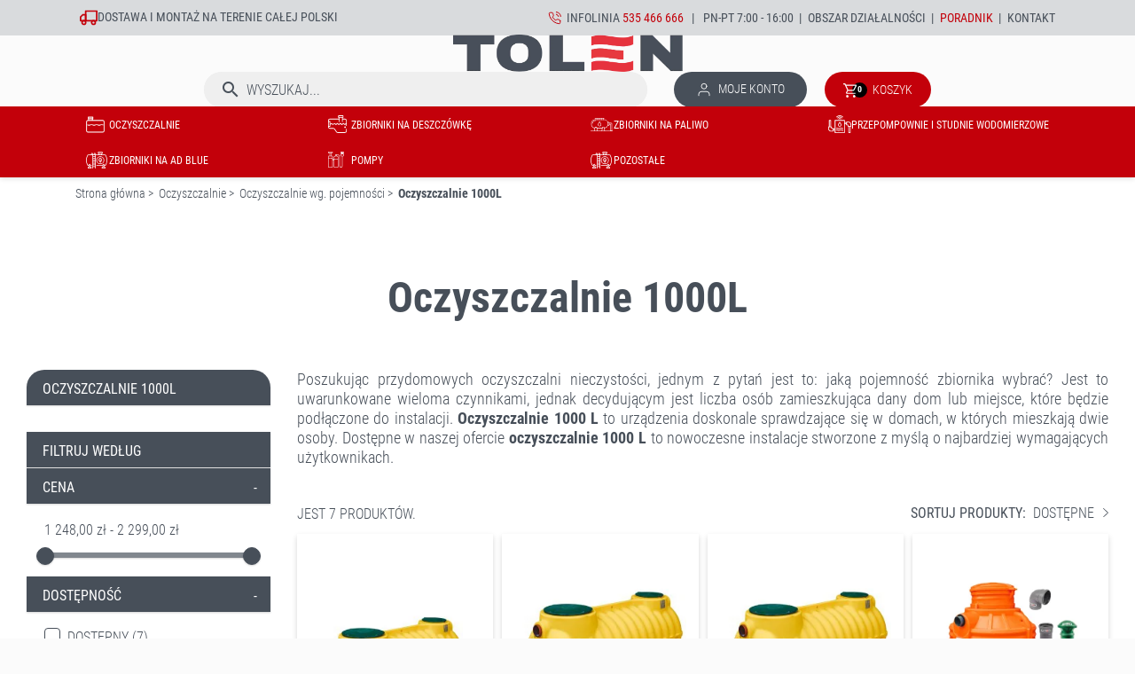

--- FILE ---
content_type: text/html; charset=utf-8
request_url: https://tolen.pl/50-oczyszczalnie-1000l
body_size: 43213
content:
<!doctype html><html lang="pl-PL"><head><meta charset="utf-8"><meta http-equiv="x-ua-compatible" content="ie=edge"><title>Oczyszczalnie 1000L - Tolen.pl</title><meta name="description" content="Dostępne w naszej ofercie oczyszczalnie 1000 L to doskonałe rozwiązanie dla domu, w którym mieszkają dwie osoby. Sprawdź naszą bogatą ofertę."><meta name="keywords" content=""><link rel="canonical" href="https://tolen.pl/50-oczyszczalnie-1000l"> <script type="application/ld+json">{
    "@context": "https://schema.org",
    "@type": "Organization",
    "name" : "Tolen",
    "url" : "https://tolen.pl/",
          "logo": {
        "@type": "ImageObject",
        "url":"https://tolen.pl/img/logo-1663242307.jpg"
      }
      }</script> <script type="application/ld+json">{
    "@context": "https://schema.org",
    "@type": "WebPage",
    "isPartOf": {
      "@type": "WebSite",
      "url":  "https://tolen.pl/",
      "name": "Tolen"
    },
    "name": "Oczyszczalnie 1000L",
    "url":  "https://tolen.pl/50-oczyszczalnie-1000l"
  }</script> <script type="application/ld+json">{
      "@context": "https://schema.org",
      "@type": "BreadcrumbList",
      "itemListElement": [
                  {
            "@type": "ListItem",
            "position": 1,
            "name": "Strona główna",
            "item": "https://tolen.pl/"
          },                  {
            "@type": "ListItem",
            "position": 2,
            "name": "Oczyszczalnie",
            "item": "https://tolen.pl/10-oczyszczalnie"
          },                  {
            "@type": "ListItem",
            "position": 3,
            "name": "Oczyszczalnie wg. pojemności",
            "item": "https://tolen.pl/43-oczyszczalnie-wg-pojemnosci"
          },                  {
            "@type": "ListItem",
            "position": 4,
            "name": "Oczyszczalnie 1000L",
            "item": "https://tolen.pl/50-oczyszczalnie-1000l"
          }              ]
    }</script> <script type="application/ld+json">{
    "@context": "https://schema.org",
    "@type": "ItemList",
    "itemListElement": [
          {
        "@type": "ListItem",
        "position": 1,
        "name": "OSADNIK GNILNY ZBIORNIK MARSEPLAST 1000L",
        "url": "https://tolen.pl/osadniki-gnilne/717-marseplast-zbiornik-osadnik-gnilny-1000l-5908266399089.html"
      },          {
        "@type": "ListItem",
        "position": 2,
        "name": "Oczyszczalnia Przydomowa Marseplast 4-Tunelowa 1000L",
        "url": "https://tolen.pl/oczyszczalnie-tunelowe/716-oczyszczalnia-przydomowa-marseplast-4-tunelowa-1000l-5908266394329.html"
      },          {
        "@type": "ListItem",
        "position": 3,
        "name": "OCZYSZCZALNIA PRZYDOMOWA MARSEPLAST DRENAŻ 18mb 1000L",
        "url": "https://tolen.pl/oczyszczalnie-drenazowe/382-marseplast-oczyszczalnia-przydomowa-drenaz-18mb-1000l-5905601762423.html"
      },          {
        "@type": "ListItem",
        "position": 4,
        "name": "OCZYSZCZALNIA PRZYDOMOWA 1000L GAMA PLASTIC + 4x TUNEL 150L",
        "url": "https://tolen.pl/oczyszczalnie-tunelowe/1157-oczyszczalnia-przydomowa-gama-plastic-4-tunelowa-1000l-5908266397924.html"
      },          {
        "@type": "ListItem",
        "position": 5,
        "name": "OCZYSZCZALNIA PRZYDOMOWA GAMA PLASTIC DRENAŻ 18MB 1000L",
        "url": "https://tolen.pl/oczyszczalnie-drenazowe/1155-oczyszczalnia-przydomowa-gama-plastic-drenaz-18mb-1000l-5908266397917.html"
      },          {
        "@type": "ListItem",
        "position": 6,
        "name": "OSADNIK GNILNY ZBIORNIK 1000L GAMA PLASTIC",
        "url": "https://tolen.pl/osadniki-gnilne/1153-osadnik-gnilny-zbiornik-1000l-gama-plastic-5908266399072.html"
      },          {
        "@type": "ListItem",
        "position": 7,
        "name": "OCZYSZCZALNIA PRZYDOMOWA 1000L MARSEPLAST 4-TUNELOWA 150L",
        "url": "https://tolen.pl/oczyszczalnie-ekologiczne/2691-oczyszczalnia-przydomowa-1000l-marseplast-4-tunelowa-150l-5908266394329.html"
      }        ]
  }</script> <meta property="og:title" content="Oczyszczalnie 1000L" /><meta property="og:description" content="Dostępne w naszej ofercie oczyszczalnie 1000 L to doskonałe rozwiązanie dla domu, w którym mieszkają dwie osoby. Sprawdź naszą bogatą ofertę." /><meta property="og:url" content="https://tolen.pl/50-oczyszczalnie-1000l" /><meta property="og:site_name" content="Tolen" /><meta property="og:type" content="website" /><meta name="viewport" content="width=device-width, initial-scale=1"><link rel="icon" type="image/vnd.microsoft.icon" href="https://tolen.pl/img/favicon.ico?1663242307"><link rel="shortcut icon" type="image/x-icon" href="https://tolen.pl/img/favicon.ico?1663242307"><link rel="stylesheet" href="https://tolen.pl/themes/classic_child/assets/cache/theme-8a7d821832.css" type="text/css" media="all"> <script type="text/javascript">var btGdr = {"conversionId":"AW-11325643595","page_type":"category","hasRemarketingData":true,"remarketingTag":"{\"ecomm_prodid\":[\"717\",\"716\",\"382\",\"1157\",\"1155\",\"1153\",\"2691\"],\"ecomm_pagetype\":\"category\",\"ecomm_category\":\"Oczyszczalnie 1000L\",\"user_id\":\"842666\"}","ajaxUrl":"https:\/\/tolen.pl\/module\/gremarketing\/ajax","token":"749493bd3f36e34a5eaf7cb3b1d5ef1e"};
        var jolisearch = {"amb_joli_search_action":"https:\/\/tolen.pl\/module\/ambjolisearch\/jolisearch","amb_joli_search_link":"https:\/\/tolen.pl\/module\/ambjolisearch\/jolisearch","amb_joli_search_controller":"jolisearch","blocksearch_type":"top","show_cat_desc":0,"ga_acc":0,"id_lang":1,"url_rewriting":1,"use_autocomplete":2,"minwordlen":3,"l_products":"Produkty","l_manufacturers":"Producenci","l_suppliers":"Dostawcy","l_categories":"Kategorie","l_no_results_found":"Nie znaleziono wynik\u00f3w","l_more_results":"Wi\u0119cej wynik\u00f3w \u00bb","ENT_QUOTES":3,"search_ssl":true,"self":"\/home\/tolenprod\/domains\/tolen.pl\/public_html\/modules\/ambjolisearch","position":{"my":"right top","at":"right bottom","collision":"flipfit none"},"classes":"ps17","display_manufacturer":"","display_supplier":"","display_category":"","theme":"autocomplete"};
        var pd_google_analitycs_controller = "category";
        var pdgoogleanalytycs4pro_ajax_link = "https:\/\/tolen.pl\/module\/pdgoogleanalytycs4pro\/ajax";
        var pdgoogleanalytycs4pro_secure_key = "abddc46f7a2107d64c7fd39b660724fd";
        var prestashop = {"cart":{"products":[],"totals":{"total":{"type":"total","label":"Razem","amount":0,"value":"0,00\u00a0z\u0142"},"total_including_tax":{"type":"total","label":"Suma (brutto)","amount":0,"value":"0,00\u00a0z\u0142"},"total_excluding_tax":{"type":"total","label":"Suma (netto)","amount":0,"value":"0,00\u00a0z\u0142"}},"subtotals":{"products":{"type":"products","label":"Produkty","amount":0,"value":"0,00\u00a0z\u0142"},"discounts":null,"shipping":{"type":"shipping","label":"Wysy\u0142ka","amount":0,"value":""},"tax":null},"products_count":0,"summary_string":"0 sztuk","vouchers":{"allowed":0,"added":[]},"discounts":[],"minimalPurchase":0,"minimalPurchaseRequired":""},"currency":{"id":1,"name":"Z\u0142oty polski","iso_code":"PLN","iso_code_num":"985","sign":"z\u0142"},"customer":{"lastname":null,"firstname":null,"email":null,"birthday":null,"newsletter":null,"newsletter_date_add":null,"optin":null,"website":null,"company":null,"siret":null,"ape":null,"is_logged":false,"gender":{"type":null,"name":null},"addresses":[]},"language":{"name":"Polski (Polish)","iso_code":"pl","locale":"pl-PL","language_code":"pl","is_rtl":"0","date_format_lite":"Y-m-d","date_format_full":"Y-m-d H:i:s","id":1},"page":{"title":"","canonical":"https:\/\/tolen.pl\/50-oczyszczalnie-1000l","meta":{"title":"Oczyszczalnie 1000L","description":"Dost\u0119pne w naszej ofercie oczyszczalnie 1000 L to doskona\u0142e rozwi\u0105zanie dla domu, w kt\u00f3rym mieszkaj\u0105 dwie osoby. Sprawd\u017a nasz\u0105 bogat\u0105 ofert\u0119.","keywords":"","robots":"index"},"page_name":"category","body_classes":{"lang-pl":true,"lang-rtl":false,"country-PL":true,"currency-PLN":true,"layout-left-column":true,"page-category":true,"tax-display-enabled":true,"category-id-50":true,"category-Oczyszczalnie 1000L":true,"category-id-parent-43":true,"category-depth-level-4":true},"admin_notifications":[]},"shop":{"name":"Tolen","logo":"https:\/\/tolen.pl\/img\/logo-1663242307.jpg","stores_icon":"https:\/\/tolen.pl\/img\/logo_stores.png","favicon":"https:\/\/tolen.pl\/img\/favicon.ico"},"urls":{"base_url":"https:\/\/tolen.pl\/","current_url":"https:\/\/tolen.pl\/50-oczyszczalnie-1000l","shop_domain_url":"https:\/\/tolen.pl","img_ps_url":"https:\/\/tolen.pl\/img\/","img_cat_url":"https:\/\/tolen.pl\/img\/c\/","img_lang_url":"https:\/\/tolen.pl\/img\/l\/","img_prod_url":"https:\/\/tolen.pl\/img\/p\/","img_manu_url":"https:\/\/tolen.pl\/img\/m\/","img_sup_url":"https:\/\/tolen.pl\/img\/su\/","img_ship_url":"https:\/\/tolen.pl\/img\/s\/","img_store_url":"https:\/\/tolen.pl\/img\/st\/","img_col_url":"https:\/\/tolen.pl\/img\/co\/","img_url":"https:\/\/tolen.pl\/themes\/classic_child\/assets\/img\/","css_url":"https:\/\/tolen.pl\/themes\/classic_child\/assets\/css\/","js_url":"https:\/\/tolen.pl\/themes\/classic_child\/assets\/js\/","pic_url":"https:\/\/tolen.pl\/upload\/","pages":{"address":"https:\/\/tolen.pl\/adres","addresses":"https:\/\/tolen.pl\/adresy","authentication":"https:\/\/tolen.pl\/logowanie","cart":"https:\/\/tolen.pl\/koszyk","category":"https:\/\/tolen.pl\/index.php?controller=category","cms":"https:\/\/tolen.pl\/index.php?controller=cms","contact":"https:\/\/tolen.pl\/kontakt","discount":"https:\/\/tolen.pl\/rabaty","guest_tracking":"https:\/\/tolen.pl\/sledzenie-zamowien-gosci","history":"https:\/\/tolen.pl\/historia-zamowien","identity":"https:\/\/tolen.pl\/dane-osobiste","index":"https:\/\/tolen.pl\/","my_account":"https:\/\/tolen.pl\/moje-konto","order_confirmation":"https:\/\/tolen.pl\/potwierdzenie-zamowienia","order_detail":"https:\/\/tolen.pl\/index.php?controller=order-detail","order_follow":"https:\/\/tolen.pl\/sledzenie-zamowienia","order":"https:\/\/tolen.pl\/zam\u00f3wienie","order_return":"https:\/\/tolen.pl\/index.php?controller=order-return","order_slip":"https:\/\/tolen.pl\/potwierdzenie-zwrotu","pagenotfound":"https:\/\/tolen.pl\/nie-znaleziono-strony","password":"https:\/\/tolen.pl\/odzyskiwanie-hasla","pdf_invoice":"https:\/\/tolen.pl\/index.php?controller=pdf-invoice","pdf_order_return":"https:\/\/tolen.pl\/index.php?controller=pdf-order-return","pdf_order_slip":"https:\/\/tolen.pl\/index.php?controller=pdf-order-slip","prices_drop":"https:\/\/tolen.pl\/promocje","product":"https:\/\/tolen.pl\/index.php?controller=product","search":"https:\/\/tolen.pl\/szukaj","sitemap":"https:\/\/tolen.pl\/Mapa strony","stores":"https:\/\/tolen.pl\/nasze-sklepy","supplier":"https:\/\/tolen.pl\/dostawcy","register":"https:\/\/tolen.pl\/logowanie?create_account=1","order_login":"https:\/\/tolen.pl\/zam\u00f3wienie?login=1"},"alternative_langs":[],"theme_assets":"\/themes\/classic_child\/assets\/","actions":{"logout":"https:\/\/tolen.pl\/?mylogout="},"no_picture_image":{"bySize":{"small_default":{"url":"https:\/\/tolen.pl\/img\/p\/pl-default-small_default.jpg","width":98,"height":98},"cart_default":{"url":"https:\/\/tolen.pl\/img\/p\/pl-default-cart_default.jpg","width":125,"height":125},"home_default":{"url":"https:\/\/tolen.pl\/img\/p\/pl-default-home_default.jpg","width":250,"height":250},"medium_default":{"url":"https:\/\/tolen.pl\/img\/p\/pl-default-medium_default.jpg","width":452,"height":452},"large_default":{"url":"https:\/\/tolen.pl\/img\/p\/pl-default-large_default.jpg","width":1200,"height":1200}},"small":{"url":"https:\/\/tolen.pl\/img\/p\/pl-default-small_default.jpg","width":98,"height":98},"medium":{"url":"https:\/\/tolen.pl\/img\/p\/pl-default-home_default.jpg","width":250,"height":250},"large":{"url":"https:\/\/tolen.pl\/img\/p\/pl-default-large_default.jpg","width":1200,"height":1200},"legend":""}},"configuration":{"display_taxes_label":true,"display_prices_tax_incl":true,"is_catalog":false,"show_prices":true,"opt_in":{"partner":true},"quantity_discount":{"type":"discount","label":"Rabat Jednostkowy"},"voucher_enabled":0,"return_enabled":0},"field_required":[],"breadcrumb":{"links":[{"title":"Strona g\u0142\u00f3wna","url":"https:\/\/tolen.pl\/"},{"title":"Oczyszczalnie","url":"https:\/\/tolen.pl\/10-oczyszczalnie"},{"title":"Oczyszczalnie wg. pojemno\u015bci","url":"https:\/\/tolen.pl\/43-oczyszczalnie-wg-pojemnosci"},{"title":"Oczyszczalnie 1000L","url":"https:\/\/tolen.pl\/50-oczyszczalnie-1000l"}],"count":4},"link":{"protocol_link":"https:\/\/","protocol_content":"https:\/\/"},"time":1769914735,"static_token":"749493bd3f36e34a5eaf7cb3b1d5ef1e","token":"3aab934262f845eac2b30c80fce0f0a8","debug":false};
        var psr_icon_color = "#F19D76";</script> <style>.ets_mm_megamenu .mm_menus_li .h4,
.ets_mm_megamenu .mm_menus_li .h5,
.ets_mm_megamenu .mm_menus_li .h6,
.ets_mm_megamenu .mm_menus_li .h1,
.ets_mm_megamenu .mm_menus_li .h2,
.ets_mm_megamenu .mm_menus_li .h3,
.ets_mm_megamenu .mm_menus_li .h4 *:not(i),
.ets_mm_megamenu .mm_menus_li .h5 *:not(i),
.ets_mm_megamenu .mm_menus_li .h6 *:not(i),
.ets_mm_megamenu .mm_menus_li .h1 *:not(i),
.ets_mm_megamenu .mm_menus_li .h2 *:not(i),
.ets_mm_megamenu .mm_menus_li .h3 *:not(i),
.ets_mm_megamenu .mm_menus_li > a{
    font-family: inherit;
}
.ets_mm_megamenu *:not(.fa):not(i){
    font-family: inherit;
}

.ets_mm_block *{
    font-size: 14px;
}    

@media (min-width: 768px){
/*layout 1*/
    .ets_mm_megamenu.layout_layout1{
        background: ;
    }
    .layout_layout1 .ets_mm_megamenu_content{
      background: linear-gradient(#FFFFFF, #F2F2F2) repeat scroll 0 0 rgba(0, 0, 0, 0);
      background: -webkit-linear-gradient(#FFFFFF, #F2F2F2) repeat scroll 0 0 rgba(0, 0, 0, 0);
      background: -o-linear-gradient(#FFFFFF, #F2F2F2) repeat scroll 0 0 rgba(0, 0, 0, 0);
    }
    .ets_mm_megamenu.layout_layout1:not(.ybc_vertical_menu) .mm_menus_ul{
         background: ;
    }

    #header .layout_layout1:not(.ybc_vertical_menu) .mm_menus_li > a,
    .layout_layout1 .ybc-menu-vertical-button,
    .layout_layout1 .mm_extra_item *{
        color: #484848
    }
    .layout_layout1 .ybc-menu-vertical-button .ybc-menu-button-toggle_icon_default .icon-bar{
        background-color: #484848
    }
    .layout_layout1 .mm_menus_li:hover > a, 
    .layout_layout1 .mm_menus_li.active > a,
    #header .layout_layout1 .mm_menus_li:hover > a,
    #header .layout_layout1 .mm_menus_li.menu_hover > a,
    .layout_layout1:hover .ybc-menu-vertical-button,
    .layout_layout1 .mm_extra_item button[type="submit"]:hover i,
    #header .layout_layout1 .mm_menus_li.active > a{
        color: #ec4249;
    }
    
    .layout_layout1:not(.ybc_vertical_menu) .mm_menus_li > a:before,
    .layout_layout1.ybc_vertical_menu:hover .ybc-menu-vertical-button:before,
    .layout_layout1:hover .ybc-menu-vertical-button .ybc-menu-button-toggle_icon_default .icon-bar,
    .ybc-menu-vertical-button.layout_layout1:hover{background-color: #ec4249;}
    
    .layout_layout1:not(.ybc_vertical_menu) .mm_menus_li:hover > a,
    .layout_layout1:not(.ybc_vertical_menu) .mm_menus_li.menu_hover > a,
    .ets_mm_megamenu.layout_layout1.ybc_vertical_menu:hover,
    #header .layout_layout1:not(.ybc_vertical_menu) .mm_menus_li:hover > a,
    #header .layout_layout1:not(.ybc_vertical_menu) .mm_menus_li.menu_hover > a,
    .ets_mm_megamenu.layout_layout1.ybc_vertical_menu:hover{
        background: #ffffff;
    }
    
    .layout_layout1.ets_mm_megamenu .mm_columns_ul,
    .layout_layout1.ybc_vertical_menu .mm_menus_ul{
        background-color: #ffffff;
    }
    #header .layout_layout1 .ets_mm_block_content a,
    #header .layout_layout1 .ets_mm_block_content p,
    .layout_layout1.ybc_vertical_menu .mm_menus_li > a,
    #header .layout_layout1.ybc_vertical_menu .mm_menus_li > a{
        color: #414141;
    }
    
    .layout_layout1 .mm_columns_ul .h1,
    .layout_layout1 .mm_columns_ul .h2,
    .layout_layout1 .mm_columns_ul .h3,
    .layout_layout1 .mm_columns_ul .h4,
    .layout_layout1 .mm_columns_ul .h5,
    .layout_layout1 .mm_columns_ul .h6,
    .layout_layout1 .mm_columns_ul .ets_mm_block > .h1 a,
    .layout_layout1 .mm_columns_ul .ets_mm_block > .h2 a,
    .layout_layout1 .mm_columns_ul .ets_mm_block > .h3 a,
    .layout_layout1 .mm_columns_ul .ets_mm_block > .h4 a,
    .layout_layout1 .mm_columns_ul .ets_mm_block > .h5 a,
    .layout_layout1 .mm_columns_ul .ets_mm_block > .h6 a,
    #header .layout_layout1 .mm_columns_ul .ets_mm_block > .h1 a,
    #header .layout_layout1 .mm_columns_ul .ets_mm_block > .h2 a,
    #header .layout_layout1 .mm_columns_ul .ets_mm_block > .h3 a,
    #header .layout_layout1 .mm_columns_ul .ets_mm_block > .h4 a,
    #header .layout_layout1 .mm_columns_ul .ets_mm_block > .h5 a,
    #header .layout_layout1 .mm_columns_ul .ets_mm_block > .h6 a,
    .layout_layout1 .mm_columns_ul .h1,
    .layout_layout1 .mm_columns_ul .h2,
    .layout_layout1 .mm_columns_ul .h3,
    .layout_layout1 .mm_columns_ul .h4,
    .layout_layout1 .mm_columns_ul .h5,
    .layout_layout1 .mm_columns_ul .h6{
        color: #414141;
    }.
    
    
    .layout_layout1 li:hover > a,
    .layout_layout1 li > a:hover,
    .layout_layout1 .mm_tabs_li.open .mm_tab_toggle_title,
    .layout_layout1 .mm_tabs_li.open .mm_tab_toggle_title a,
    .layout_layout1 .mm_tabs_li:hover .mm_tab_toggle_title,
    .layout_layout1 .mm_tabs_li:hover .mm_tab_toggle_title a,
    #header .layout_layout1 .mm_tabs_li.open .mm_tab_toggle_title,
    #header .layout_layout1 .mm_tabs_li.open .mm_tab_toggle_title a,
    #header .layout_layout1 .mm_tabs_li:hover .mm_tab_toggle_title,
    #header .layout_layout1 .mm_tabs_li:hover .mm_tab_toggle_title a,
    .layout_layout1.ybc_vertical_menu .mm_menus_li > a,
    #header .layout_layout1 li:hover > a,
    .layout_layout1.ybc_vertical_menu .mm_menus_li:hover > a,
    #header .layout_layout1.ybc_vertical_menu .mm_menus_li:hover > a,
    #header .layout_layout1 .mm_columns_ul .mm_block_type_product .product-title > a:hover,
    #header .layout_layout1 li > a:hover{color: #ec4249;}
    
    
/*end layout 1*/
    
    
    /*layout 2*/
    .ets_mm_megamenu.layout_layout2{
        background-color: #3cabdb;
    }
    
    #header .layout_layout2:not(.ybc_vertical_menu) .mm_menus_li > a,
    .layout_layout2 .ybc-menu-vertical-button,
    .layout_layout2 .mm_extra_item *{
        color: #ffffff
    }
    .layout_layout2 .ybc-menu-vertical-button .ybc-menu-button-toggle_icon_default .icon-bar{
        background-color: #ffffff
    }
    .layout_layout2:not(.ybc_vertical_menu) .mm_menus_li:hover > a, 
    .layout_layout2:not(.ybc_vertical_menu) .mm_menus_li.active > a,
    #header .layout_layout2:not(.ybc_vertical_menu) .mm_menus_li:hover > a,
    .layout_layout2:hover .ybc-menu-vertical-button,
    .layout_layout2 .mm_extra_item button[type="submit"]:hover i,
    #header .layout_layout2:not(.ybc_vertical_menu) .mm_menus_li.active > a{color: #ffffff;}
    
    .layout_layout2:hover .ybc-menu-vertical-button .ybc-menu-button-toggle_icon_default .icon-bar{
        background-color: #ffffff;
    }
    .layout_layout2:not(.ybc_vertical_menu) .mm_menus_li:hover > a,
    #header .layout_layout2:not(.ybc_vertical_menu) .mm_menus_li:hover > a,
    .ets_mm_megamenu.layout_layout2.ybc_vertical_menu:hover{
        background-color: #50b4df;
    }
    
    .layout_layout2.ets_mm_megamenu .mm_columns_ul,
    .layout_layout2.ybc_vertical_menu .mm_menus_ul{
        background-color: #ffffff;
    }
    #header .layout_layout2 .ets_mm_block_content a,
    .layout_layout2.ybc_vertical_menu .mm_menus_li > a,
    #header .layout_layout2.ybc_vertical_menu .mm_menus_li > a,
    #header .layout_layout2 .ets_mm_block_content p{
        color: #666666;
    }
    
    .layout_layout2 .mm_columns_ul .h1,
    .layout_layout2 .mm_columns_ul .h2,
    .layout_layout2 .mm_columns_ul .h3,
    .layout_layout2 .mm_columns_ul .h4,
    .layout_layout2 .mm_columns_ul .h5,
    .layout_layout2 .mm_columns_ul .h6,
    .layout_layout2 .mm_columns_ul .ets_mm_block > .h1 a,
    .layout_layout2 .mm_columns_ul .ets_mm_block > .h2 a,
    .layout_layout2 .mm_columns_ul .ets_mm_block > .h3 a,
    .layout_layout2 .mm_columns_ul .ets_mm_block > .h4 a,
    .layout_layout2 .mm_columns_ul .ets_mm_block > .h5 a,
    .layout_layout2 .mm_columns_ul .ets_mm_block > .h6 a,
    #header .layout_layout2 .mm_columns_ul .ets_mm_block > .h1 a,
    #header .layout_layout2 .mm_columns_ul .ets_mm_block > .h2 a,
    #header .layout_layout2 .mm_columns_ul .ets_mm_block > .h3 a,
    #header .layout_layout2 .mm_columns_ul .ets_mm_block > .h4 a,
    #header .layout_layout2 .mm_columns_ul .ets_mm_block > .h5 a,
    #header .layout_layout2 .mm_columns_ul .ets_mm_block > .h6 a,
    .layout_layout2 .mm_columns_ul .h1,
    .layout_layout2 .mm_columns_ul .h2,
    .layout_layout2 .mm_columns_ul .h3,
    .layout_layout2 .mm_columns_ul .h4,
    .layout_layout2 .mm_columns_ul .h5,
    .layout_layout2 .mm_columns_ul .h6{
        color: #414141;
    }
    
    
    .layout_layout2 li:hover > a,
    .layout_layout2 li > a:hover,
    .layout_layout2 .mm_tabs_li.open .mm_tab_toggle_title,
    .layout_layout2 .mm_tabs_li.open .mm_tab_toggle_title a,
    .layout_layout2 .mm_tabs_li:hover .mm_tab_toggle_title,
    .layout_layout2 .mm_tabs_li:hover .mm_tab_toggle_title a,
    #header .layout_layout2 .mm_tabs_li.open .mm_tab_toggle_title,
    #header .layout_layout2 .mm_tabs_li.open .mm_tab_toggle_title a,
    #header .layout_layout2 .mm_tabs_li:hover .mm_tab_toggle_title,
    #header .layout_layout2 .mm_tabs_li:hover .mm_tab_toggle_title a,
    #header .layout_layout2 li:hover > a,
    .layout_layout2.ybc_vertical_menu .mm_menus_li > a,
    .layout_layout2.ybc_vertical_menu .mm_menus_li:hover > a,
    #header .layout_layout2.ybc_vertical_menu .mm_menus_li:hover > a,
    #header .layout_layout2 .mm_columns_ul .mm_block_type_product .product-title > a:hover,
    #header .layout_layout2 li > a:hover{color: #fc4444;}
    
    
    
    /*layout 3*/
    .ets_mm_megamenu.layout_layout3,
    .layout_layout3 .mm_tab_li_content{
        background-color: #333333;
        
    }
    #header .layout_layout3:not(.ybc_vertical_menu) .mm_menus_li > a,
    .layout_layout3 .ybc-menu-vertical-button,
    .layout_layout3 .mm_extra_item *{
        color: #ffffff
    }
    .layout_layout3 .ybc-menu-vertical-button .ybc-menu-button-toggle_icon_default .icon-bar{
        background-color: #ffffff
    }
    .layout_layout3 .mm_menus_li:hover > a, 
    .layout_layout3 .mm_menus_li.active > a,
    .layout_layout3 .mm_extra_item button[type="submit"]:hover i,
    #header .layout_layout3 .mm_menus_li:hover > a,
    #header .layout_layout3 .mm_menus_li.active > a,
    .layout_layout3:hover .ybc-menu-vertical-button,
    .layout_layout3:hover .ybc-menu-vertical-button .ybc-menu-button-toggle_icon_default .icon-bar{
        color: #ffffff;
    }
    
    .layout_layout3:not(.ybc_vertical_menu) .mm_menus_li:hover > a,
    #header .layout_layout3:not(.ybc_vertical_menu) .mm_menus_li:hover > a,
    .ets_mm_megamenu.layout_layout3.ybc_vertical_menu:hover,
    .layout_layout3 .mm_tabs_li.open .mm_columns_contents_ul,
    .layout_layout3 .mm_tabs_li.open .mm_tab_li_content {
        background-color: #000000;
    }
    .layout_layout3 .mm_tabs_li.open.mm_tabs_has_content .mm_tab_li_content .mm_tab_name::before{
        border-right-color: #000000;
    }
    .layout_layout3.ets_mm_megamenu .mm_columns_ul,
    .ybc_vertical_menu.layout_layout3 .mm_menus_ul.ets_mn_submenu_full_height .mm_menus_li:hover a::before,
    .layout_layout3.ybc_vertical_menu .mm_menus_ul{
        background-color: #000000;
        border-color: #000000;
    }
    #header .layout_layout3 .ets_mm_block_content a,
    #header .layout_layout3 .ets_mm_block_content p,
    .layout_layout3.ybc_vertical_menu .mm_menus_li > a,
    #header .layout_layout3.ybc_vertical_menu .mm_menus_li > a{
        color: #dcdcdc;
    }
    
    .layout_layout3 .mm_columns_ul .h1,
    .layout_layout3 .mm_columns_ul .h2,
    .layout_layout3 .mm_columns_ul .h3,
    .layout_layout3 .mm_columns_ul .h4,
    .layout_layout3 .mm_columns_ul .h5,
    .layout_layout3 .mm_columns_ul .h6,
    .layout_layout3 .mm_columns_ul .ets_mm_block > .h1 a,
    .layout_layout3 .mm_columns_ul .ets_mm_block > .h2 a,
    .layout_layout3 .mm_columns_ul .ets_mm_block > .h3 a,
    .layout_layout3 .mm_columns_ul .ets_mm_block > .h4 a,
    .layout_layout3 .mm_columns_ul .ets_mm_block > .h5 a,
    .layout_layout3 .mm_columns_ul .ets_mm_block > .h6 a,
    #header .layout_layout3 .mm_columns_ul .ets_mm_block > .h1 a,
    #header .layout_layout3 .mm_columns_ul .ets_mm_block > .h2 a,
    #header .layout_layout3 .mm_columns_ul .ets_mm_block > .h3 a,
    #header .layout_layout3 .mm_columns_ul .ets_mm_block > .h4 a,
    #header .layout_layout3 .mm_columns_ul .ets_mm_block > .h5 a,
    #header .layout_layout3 .mm_columns_ul .ets_mm_block > .h6 a,
    .layout_layout3 .mm_columns_ul .h1,
    .layout_layout3 .mm_columns_ul .h2,
    .layout_layout3 .mm_columns_ul .h3,
    .layout_layout3.ybc_vertical_menu .mm_menus_li:hover > a,
    #header .layout_layout3.ybc_vertical_menu .mm_menus_li:hover > a,
    .layout_layout3 .mm_columns_ul .h4,
    .layout_layout3 .mm_columns_ul .h5,
    .layout_layout3 .mm_columns_ul .h6{
        color: #ec4249;
    }
    
    
    .layout_layout3 li:hover > a,
    .layout_layout3 li > a:hover,
    .layout_layout3 .mm_tabs_li.open .mm_tab_toggle_title,
    .layout_layout3 .mm_tabs_li.open .mm_tab_toggle_title a,
    .layout_layout3 .mm_tabs_li:hover .mm_tab_toggle_title,
    .layout_layout3 .mm_tabs_li:hover .mm_tab_toggle_title a,
    #header .layout_layout3 .mm_tabs_li.open .mm_tab_toggle_title,
    #header .layout_layout3 .mm_tabs_li.open .mm_tab_toggle_title a,
    #header .layout_layout3 .mm_tabs_li:hover .mm_tab_toggle_title,
    #header .layout_layout3 .mm_tabs_li:hover .mm_tab_toggle_title a,
    #header .layout_layout3 li:hover > a,
    #header .layout_layout3 .mm_columns_ul .mm_block_type_product .product-title > a:hover,
    #header .layout_layout3 li > a:hover,
    .layout_layout3.ybc_vertical_menu .mm_menus_li > a,
    .layout_layout3 .has-sub .ets_mm_categories li > a:hover,
    #header .layout_layout3 .has-sub .ets_mm_categories li > a:hover{color: #fc4444;}
    
    
    /*layout 4*/
    
    .ets_mm_megamenu.layout_layout4{
        background-color: #ffffff;
    }
    .ets_mm_megamenu.layout_layout4:not(.ybc_vertical_menu) .mm_menus_ul{
         background: #ffffff;
    }

    #header .layout_layout4:not(.ybc_vertical_menu) .mm_menus_li > a,
    .layout_layout4 .ybc-menu-vertical-button,
    .layout_layout4 .mm_extra_item *{
        color: #333333
    }
    .layout_layout4 .ybc-menu-vertical-button .ybc-menu-button-toggle_icon_default .icon-bar{
        background-color: #333333
    }
    
    .layout_layout4 .mm_menus_li:hover > a, 
    .layout_layout4 .mm_menus_li.active > a,
    #header .layout_layout4 .mm_menus_li:hover > a,
    .layout_layout4:hover .ybc-menu-vertical-button,
    #header .layout_layout4 .mm_menus_li.active > a{color: #ffffff;}
    
    .layout_layout4:hover .ybc-menu-vertical-button .ybc-menu-button-toggle_icon_default .icon-bar{
        background-color: #ffffff;
    }
    
    .layout_layout4:not(.ybc_vertical_menu) .mm_menus_li:hover > a,
    .layout_layout4:not(.ybc_vertical_menu) .mm_menus_li.active > a,
    .layout_layout4:not(.ybc_vertical_menu) .mm_menus_li:hover > span, 
    .layout_layout4:not(.ybc_vertical_menu) .mm_menus_li.active > span,
    #header .layout_layout4:not(.ybc_vertical_menu) .mm_menus_li:hover > a, 
    #header .layout_layout4:not(.ybc_vertical_menu) .mm_menus_li.active > a,
    .layout_layout4:not(.ybc_vertical_menu) .mm_menus_li:hover > a,
    #header .layout_layout4:not(.ybc_vertical_menu) .mm_menus_li:hover > a,
    .ets_mm_megamenu.layout_layout4.ybc_vertical_menu:hover,
    #header .layout_layout4 .mm_menus_li:hover > span, 
    #header .layout_layout4 .mm_menus_li.active > span{
        background-color: #ec4249;
    }
    .layout_layout4 .ets_mm_megamenu_content {
      border-bottom-color: #ec4249;
    }
    
    .layout_layout4.ets_mm_megamenu .mm_columns_ul,
    .ybc_vertical_menu.layout_layout4 .mm_menus_ul .mm_menus_li:hover a::before,
    .layout_layout4.ybc_vertical_menu .mm_menus_ul{
        background-color: #ffffff;
    }
    #header .layout_layout4 .ets_mm_block_content a,
    .layout_layout4.ybc_vertical_menu .mm_menus_li > a,
    #header .layout_layout4.ybc_vertical_menu .mm_menus_li > a,
    #header .layout_layout4 .ets_mm_block_content p{
        color: #666666;
    }
    
    .layout_layout4 .mm_columns_ul .h1,
    .layout_layout4 .mm_columns_ul .h2,
    .layout_layout4 .mm_columns_ul .h3,
    .layout_layout4 .mm_columns_ul .h4,
    .layout_layout4 .mm_columns_ul .h5,
    .layout_layout4 .mm_columns_ul .h6,
    .layout_layout4 .mm_columns_ul .ets_mm_block > .h1 a,
    .layout_layout4 .mm_columns_ul .ets_mm_block > .h2 a,
    .layout_layout4 .mm_columns_ul .ets_mm_block > .h3 a,
    .layout_layout4 .mm_columns_ul .ets_mm_block > .h4 a,
    .layout_layout4 .mm_columns_ul .ets_mm_block > .h5 a,
    .layout_layout4 .mm_columns_ul .ets_mm_block > .h6 a,
    #header .layout_layout4 .mm_columns_ul .ets_mm_block > .h1 a,
    #header .layout_layout4 .mm_columns_ul .ets_mm_block > .h2 a,
    #header .layout_layout4 .mm_columns_ul .ets_mm_block > .h3 a,
    #header .layout_layout4 .mm_columns_ul .ets_mm_block > .h4 a,
    #header .layout_layout4 .mm_columns_ul .ets_mm_block > .h5 a,
    #header .layout_layout4 .mm_columns_ul .ets_mm_block > .h6 a,
    .layout_layout4 .mm_columns_ul .h1,
    .layout_layout4 .mm_columns_ul .h2,
    .layout_layout4 .mm_columns_ul .h3,
    .layout_layout4 .mm_columns_ul .h4,
    .layout_layout4 .mm_columns_ul .h5,
    .layout_layout4 .mm_columns_ul .h6{
        color: #414141;
    }
    
    .layout_layout4 li:hover > a,
    .layout_layout4 li > a:hover,
    .layout_layout4 .mm_tabs_li.open .mm_tab_toggle_title,
    .layout_layout4 .mm_tabs_li.open .mm_tab_toggle_title a,
    .layout_layout4 .mm_tabs_li:hover .mm_tab_toggle_title,
    .layout_layout4 .mm_tabs_li:hover .mm_tab_toggle_title a,
    #header .layout_layout4 .mm_tabs_li.open .mm_tab_toggle_title,
    #header .layout_layout4 .mm_tabs_li.open .mm_tab_toggle_title a,
    #header .layout_layout4 .mm_tabs_li:hover .mm_tab_toggle_title,
    #header .layout_layout4 .mm_tabs_li:hover .mm_tab_toggle_title a,
    #header .layout_layout4 li:hover > a,
    .layout_layout4.ybc_vertical_menu .mm_menus_li > a,
    .layout_layout4.ybc_vertical_menu .mm_menus_li:hover > a,
    #header .layout_layout4.ybc_vertical_menu .mm_menus_li:hover > a,
    #header .layout_layout4 .mm_columns_ul .mm_block_type_product .product-title > a:hover,
    #header .layout_layout4 li > a:hover{color: #ec4249;}
    
    /* end layout 4*/
    
    
    
    
    /* Layout 5*/
    .ets_mm_megamenu.layout_layout5{
        background-color: #f6f6f6;
    }
    .ets_mm_megamenu.layout_layout5:not(.ybc_vertical_menu) .mm_menus_ul{
         background: #f6f6f6;
    }
    
    #header .layout_layout5:not(.ybc_vertical_menu) .mm_menus_li > a,
    .layout_layout5 .ybc-menu-vertical-button,
    .layout_layout5 .mm_extra_item *{
        color: #333333
    }
    .layout_layout5 .ybc-menu-vertical-button .ybc-menu-button-toggle_icon_default .icon-bar{
        background-color: #333333
    }
    .layout_layout5 .mm_menus_li:hover > a, 
    .layout_layout5 .mm_menus_li.active > a,
    .layout_layout5 .mm_extra_item button[type="submit"]:hover i,
    #header .layout_layout5 .mm_menus_li:hover > a,
    #header .layout_layout5 .mm_menus_li.active > a,
    .layout_layout5:hover .ybc-menu-vertical-button{
        color: #ec4249;
    }
    .layout_layout5:hover .ybc-menu-vertical-button .ybc-menu-button-toggle_icon_default .icon-bar{
        background-color: #ec4249;
    }
    
    .layout_layout5 .mm_menus_li > a:before{background-color: #ec4249;}
    

    .layout_layout5:not(.ybc_vertical_menu) .mm_menus_li:hover > a,
    #header .layout_layout5:not(.ybc_vertical_menu) .mm_menus_li:hover > a,
    .ets_mm_megamenu.layout_layout5.ybc_vertical_menu:hover,
    #header .layout_layout5 .mm_menus_li:hover > a{
        background-color: ;
    }
    
    .layout_layout5.ets_mm_megamenu .mm_columns_ul,
    .ybc_vertical_menu.layout_layout5 .mm_menus_ul .mm_menus_li:hover a::before,
    .layout_layout5.ybc_vertical_menu .mm_menus_ul{
        background-color: #ffffff;
    }
    #header .layout_layout5 .ets_mm_block_content a,
    .layout_layout5.ybc_vertical_menu .mm_menus_li > a,
    #header .layout_layout5.ybc_vertical_menu .mm_menus_li > a,
    #header .layout_layout5 .ets_mm_block_content p{
        color: #333333;
    }
    
    .layout_layout5 .mm_columns_ul .h1,
    .layout_layout5 .mm_columns_ul .h2,
    .layout_layout5 .mm_columns_ul .h3,
    .layout_layout5 .mm_columns_ul .h4,
    .layout_layout5 .mm_columns_ul .h5,
    .layout_layout5 .mm_columns_ul .h6,
    .layout_layout5 .mm_columns_ul .ets_mm_block > .h1 a,
    .layout_layout5 .mm_columns_ul .ets_mm_block > .h2 a,
    .layout_layout5 .mm_columns_ul .ets_mm_block > .h3 a,
    .layout_layout5 .mm_columns_ul .ets_mm_block > .h4 a,
    .layout_layout5 .mm_columns_ul .ets_mm_block > .h5 a,
    .layout_layout5 .mm_columns_ul .ets_mm_block > .h6 a,
    #header .layout_layout5 .mm_columns_ul .ets_mm_block > .h1 a,
    #header .layout_layout5 .mm_columns_ul .ets_mm_block > .h2 a,
    #header .layout_layout5 .mm_columns_ul .ets_mm_block > .h3 a,
    #header .layout_layout5 .mm_columns_ul .ets_mm_block > .h4 a,
    #header .layout_layout5 .mm_columns_ul .ets_mm_block > .h5 a,
    #header .layout_layout5 .mm_columns_ul .ets_mm_block > .h6 a,
    .layout_layout5 .mm_columns_ul .h1,
    .layout_layout5 .mm_columns_ul .h2,
    .layout_layout5 .mm_columns_ul .h3,
    .layout_layout5 .mm_columns_ul .h4,
    .layout_layout5 .mm_columns_ul .h5,
    .layout_layout5 .mm_columns_ul .h6{
        color: #414141;
    }
    
    .layout_layout5 li:hover > a,
    .layout_layout5 li > a:hover,
    .layout_layout5 .mm_tabs_li.open .mm_tab_toggle_title,
    .layout_layout5 .mm_tabs_li.open .mm_tab_toggle_title a,
    .layout_layout5 .mm_tabs_li:hover .mm_tab_toggle_title,
    .layout_layout5 .mm_tabs_li:hover .mm_tab_toggle_title a,
    #header .layout_layout5 .mm_tabs_li.open .mm_tab_toggle_title,
    #header .layout_layout5 .mm_tabs_li.open .mm_tab_toggle_title a,
    #header .layout_layout5 .mm_tabs_li:hover .mm_tab_toggle_title,
    #header .layout_layout5 .mm_tabs_li:hover .mm_tab_toggle_title a,
    .layout_layout5.ybc_vertical_menu .mm_menus_li > a,
    #header .layout_layout5 li:hover > a,
    .layout_layout5.ybc_vertical_menu .mm_menus_li:hover > a,
    #header .layout_layout5.ybc_vertical_menu .mm_menus_li:hover > a,
    #header .layout_layout5 .mm_columns_ul .mm_block_type_product .product-title > a:hover,
    #header .layout_layout5 li > a:hover{color: #ec4249;}
    
    /*end layout 5*/
}


@media (max-width: 767px){
    .ybc-menu-vertical-button,
    .transition_floating .close_menu, 
    .transition_full .close_menu{
        background-color: #000000;
        color: #ffffff;
    }
    .transition_floating .close_menu *, 
    .transition_full .close_menu *,
    .ybc-menu-vertical-button .icon-bar{
        color: #ffffff;
    }

    .close_menu .icon-bar,
    .ybc-menu-vertical-button .icon-bar {
      background-color: #ffffff;
    }
    .mm_menus_back_icon{
        border-color: #ffffff;
    }
    
    .layout_layout1 .mm_menus_li:hover > a, 
    .layout_layout1 .mm_menus_li.menu_hover > a,
    #header .layout_layout1 .mm_menus_li.menu_hover > a,
    #header .layout_layout1 .mm_menus_li:hover > a{
        color: #ec4249;
    }
    .layout_layout1 .mm_has_sub.mm_menus_li:hover .arrow::before{
        /*border-color: #ec4249;*/
    }
    
    
    .layout_layout1 .mm_menus_li:hover > a,
    .layout_layout1 .mm_menus_li.menu_hover > a,
    #header .layout_layout1 .mm_menus_li.menu_hover > a,
    #header .layout_layout1 .mm_menus_li:hover > a{
        background-color: #ffffff;
    }
    .layout_layout1 li:hover > a,
    .layout_layout1 li > a:hover,
    #header .layout_layout1 li:hover > a,
    #header .layout_layout1 .mm_columns_ul .mm_block_type_product .product-title > a:hover,
    #header .layout_layout1 li > a:hover{
        color: #ec4249;
    }
    
    /*------------------------------------------------------*/
    
    
    .layout_layout2 .mm_menus_li:hover > a, 
    #header .layout_layout2 .mm_menus_li:hover > a{color: #ffffff;}
    .layout_layout2 .mm_has_sub.mm_menus_li:hover .arrow::before{
        border-color: #ffffff;
    }
    
    .layout_layout2 .mm_menus_li:hover > a,
    #header .layout_layout2 .mm_menus_li:hover > a{
        background-color: #50b4df;
    }
    .layout_layout2 li:hover > a,
    .layout_layout2 li > a:hover,
    #header .layout_layout2 li:hover > a,
    #header .layout_layout2 .mm_columns_ul .mm_block_type_product .product-title > a:hover,
    #header .layout_layout2 li > a:hover{color: #fc4444;}
    
    /*------------------------------------------------------*/
    
    

    .layout_layout3 .mm_menus_li:hover > a, 
    #header .layout_layout3 .mm_menus_li:hover > a{
        color: #ffffff;
    }
    .layout_layout3 .mm_has_sub.mm_menus_li:hover .arrow::before{
        border-color: #ffffff;
    }
    
    .layout_layout3 .mm_menus_li:hover > a,
    #header .layout_layout3 .mm_menus_li:hover > a{
        background-color: #000000;
    }
    .layout_layout3 li:hover > a,
    .layout_layout3 li > a:hover,
    #header .layout_layout3 li:hover > a,
    #header .layout_layout3 .mm_columns_ul .mm_block_type_product .product-title > a:hover,
    #header .layout_layout3 li > a:hover,
    .layout_layout3 .has-sub .ets_mm_categories li > a:hover,
    #header .layout_layout3 .has-sub .ets_mm_categories li > a:hover{color: #fc4444;}
    
    
    
    /*------------------------------------------------------*/
    
    
    .layout_layout4 .mm_menus_li:hover > a, 
    #header .layout_layout4 .mm_menus_li:hover > a{
        color: #ffffff;
    }
    
    .layout_layout4 .mm_has_sub.mm_menus_li:hover .arrow::before{
        border-color: #ffffff;
    }
    
    .layout_layout4 .mm_menus_li:hover > a,
    #header .layout_layout4 .mm_menus_li:hover > a{
        background-color: #ec4249;
    }
    .layout_layout4 li:hover > a,
    .layout_layout4 li > a:hover,
    #header .layout_layout4 li:hover > a,
    #header .layout_layout4 .mm_columns_ul .mm_block_type_product .product-title > a:hover,
    #header .layout_layout4 li > a:hover{color: #ec4249;}
    
    
    /*------------------------------------------------------*/
    
    
    .layout_layout5 .mm_menus_li:hover > a, 
    #header .layout_layout5 .mm_menus_li:hover > a{color: #ec4249;}
    .layout_layout5 .mm_has_sub.mm_menus_li:hover .arrow::before{
        border-color: #ec4249;
    }
    
    .layout_layout5 .mm_menus_li:hover > a,
    #header .layout_layout5 .mm_menus_li:hover > a{
        background-color: ;
    }
    .layout_layout5 li:hover > a,
    .layout_layout5 li > a:hover,
    #header .layout_layout5 li:hover > a,
    #header .layout_layout5 .mm_columns_ul .mm_block_type_product .product-title > a:hover,
    #header .layout_layout5 li > a:hover{color: #ec4249;}
    
    /*------------------------------------------------------*/
    
    
    
    
}</style> <script type="text/javascript">var Days_text = 'Day(s)';
    var Hours_text = 'Hr(s)';
    var Mins_text = 'Min(s)';
    var Sec_text = 'Sec(s)';</script> <script async data-keepinline="true" src="https://www.googletagmanager.com/gtag/js?id=G-9W4N0TX9ZK"></script> <script>window.dataLayer = window.dataLayer || [];
	function gtag(){dataLayer.push(arguments);}
	gtag('js', new Date());

	gtag('config', 'G-9W4N0TX9ZK', {
		'send_page_view': true,
		'allow_enhanced_conversions': true});
	gtag('set', {'currency': "PLN"});
	gtag('set', {'country': "PL"});</script>  <script async src="https://www.googletagmanager.com/gtag/js?id=AW-11325643595"></script> <script type="text/javascript">var sp_link_base ='https://tolen.pl';</script> <script type="text/javascript">function renderDataAjax(jsonData)
{
    for (var key in jsonData) {
	    if(key=='java_script')
        {
            $('body').append(jsonData[key]);
        }
        else
            if($('#ets_speed_dy_'+key).length)
            {
                if($('#ets_speed_dy_'+key+' #layer_cart').length)
                {
                    $('#ets_speed_dy_'+key).before($('#ets_speed_dy_'+key+' #layer_cart').clone());
                    $('#ets_speed_dy_'+key+' #layer_cart').remove();
                    $('#layer_cart').before('<div class="layer_cart_overlay"></div>');
                }
                $('#ets_speed_dy_'+key).replaceWith(jsonData[key]);  
            }
              
    }
    if($('#header .shopping_cart').length && $('#header .cart_block').length)
    {
        var shopping_cart = new HoverWatcher('#header .shopping_cart');
        var cart_block = new HoverWatcher('#header .cart_block');
        $("#header .shopping_cart a:first").hover(
    		function(){
    			if (ajaxCart.nb_total_products > 0 || parseInt($('.ajax_cart_quantity').html()) > 0)
    				$("#header .cart_block").stop(true, true).slideDown(450);
    		},
    		function(){
    			setTimeout(function(){
    				if (!shopping_cart.isHoveringOver() && !cart_block.isHoveringOver())
    					$("#header .cart_block").stop(true, true).slideUp(450);
    			}, 200);
    		}
    	);
    }
    if(typeof jsonData.custom_js!== undefined && jsonData.custom_js)
        $('head').append('<script src="'+sp_link_base+'/modules/ets_superspeed/views/js/script_custom.js">');
}</script> <style>.layered_filter_ul .radio,.layered_filter_ul .checkbox {
    display: inline-block;
}
.ets_speed_dynamic_hook .cart-products-count{
    display:none!important;
}
.ets_speed_dynamic_hook .ajax_cart_quantity ,.ets_speed_dynamic_hook .ajax_cart_product_txt,.ets_speed_dynamic_hook .ajax_cart_product_txt_s{
    display:none!important;
}
.ets_speed_dynamic_hook .shopping_cart > a:first-child:after {
    display:none!important;
}</style><link rel="stylesheet" type="text/css" href="/themes/classic_child/assets/slick/slick.css" />  <script async src="https://www.googletagmanager.com/gtag/js?id=UA-157542364-1"></script> <script>window.dataLayer = window.dataLayer || [];
    function gtag() { dataLayer.push(arguments); }
    gtag('js', new Date());

    gtag('config', 'UA-157542364-1');</script>  <script async src="https://www.googletagmanager.com/gtag/js?id=G-JR4W77PH3S"></script> <script>window.dataLayer = window.dataLayer || [];
    function gtag() { dataLayer.push(arguments); }
    gtag('js', new Date());

    gtag('config', 'G-JR4W77PH3S');</script> <style>.divTable {
      display: table;
      width: 100%;
    }

    .divTableRow {
      display: table-row;
    }

    .divTableHeading {
      background: #474F59;
      display: table-cell;
      color: white;
      font-weight: bold;
    }

    .divTableCell,
    .divTableHead {
      border: 1px solid #999999;
      display: table-cell;
      padding: 6px 10px;
      text-align: center;
    }

    .divTableFoot {
      background-color: #EEE;
      display: table-footer-group;
      font-weight: bold;
    }

    .divTableBody {
      display: table-row-group;
    }

    .divTableCellMiddle {
      border-left: none;
      border-right: none;
    }

    .divTableCellLeft {
      border-right: none;
    }

    .divTableCellRight {
      border-left: none;
    }

    .divTableCellSepMain {}

    .divTableCellSepLeft {
      border-top: none;
      border-bottom: none;
      border-left: none;
      width: 80px;
      text-align: center;
    }

    .divTableCellSepRight {
      border-top: none;
      border-right: none;
      border-bottom: none;
      text-align: center;
    }

    @media(max-width:600px) {
      .divTable {
        display: flex;
      }

      .divTableBody {
        overflow-x: scroll;
        max-width: 100%;
      }

      .divTableCellSepLeft {
        border-top: none;
        border-bottom: none;
        border-left: none;
        width: 50px;
        text-align: center;
      }
    }
    .mr_single_post #prestablogfont .fancybox {
    width: 49%;
}

#schemafaq{max-width: 100%;width: 100%;margin: 0 auto;clear: both;padding: 30px 0 0 0;padding-bottom:30px;}
#schemafaq .tab:first-child .tab-label{border-top:none;}
#schemafaq .tab-label:hover {background: #fff;}
#schemafaq .tab-label::after {content: "\276F";width: 1em;height: 1em;text-align: center;-webkit-transition: all .35s;transition: all .35s;}
#schemafaq input { position: absolute;opacity: 0;z-index: -1;}
#schemafaq .tab-content {max-height: 0;padding: 0 1em;color: #2c3e50;background: white;-webkit-transition: all .35s;transition: all .35s;}
#schemafaq .tab-close {display: -webkit-box;display: flex;-webkit-box-pack: end;justify-content: flex-end;padding: 1em;font-size: 0.75em;background: #f6f6f6;cursor: pointer;}
#schemafaq .tab-close:hover {background: #f6f6f6;}
#schemafaq input:checked + .tab-label { background: #f6f6f6;color:#ce9fa7;}
#schemafaq input:checked + .tab-label::after {-webkit-transform: rotate(90deg);transform: rotate(90deg);}
#schemafaq input:checked ~ .tab-content {max-height: 100vh;padding: 1em;}
#schemafaq .tabs {border-radius: 8px;overflow: hidden;border:1px solid #000;}
#schemafaq .tab {width: 100%;color: white;overflow: hidden;}
#schemafaq .tab-label {text-align:left !important;color:#000 !important;display: -webkit-box;display: flex;-webkit-box-pack: justify;justify-content: space-between;padding: 1em;background: #fff;font-weight: bold;cursor: pointer;color:#f6f6f6;transition: all .3s;border-top: 1px solid #f6f6f6;}
#schemafaq input:checked+h3>.tab-label {background: #eee;color: #111;}
#schemafaq input:checked+.tab-label::after, #schemafaq  input:checked+h3>.tab-label::after {-webkit-transform: rotateZ(180deg);transform: rotateZ(180deg);}
.faq-container {
	display: flex;
	justify-content: center;
	flex-direction: column;
	border: 1px solid #ddd;
	border-radius: 7px;
	margin-bottom: 15px;
    box-shadow: 0 3px 6px rgba(0, 0, 0, .16);
}
.faq-container .faq-question {
	padding: 16px;
	cursor: pointer;
	font-size: 1.4rem;
}
.faq-container .faq-answer {
	padding: 0 12px;
    padding-bottom: 12px;
}
.faq-container .faq-item {
	border-bottom: 1px solid #ddd;
}
.faq-container .faq-item:last-of-type {
    border-bottom: none;
}
.faq-container .faq-question::marker {
    color: #474F59;
}
.faq-container .faq-answer p {
    font-size: 1.4rem !important; 
}
@media(max-width:1024px) {
  .faq-container .faq-question {
	font-size: 1.8rem;
  }
  .faq-container .faq-answer p {
    font-size: 1.8rem !important; 
  }
}
@media(max-width:767px) {
  .faq-container .faq-question {
	font-size: 2rem;
  }
  .faq-container .faq-answer p {
    font-size:2rem !important; 
  }
}
@media(max-width:562px) {
  .faq-container .faq-question {
	font-size: 2.6rem;
  }
  .faq-container .faq-answer p {
    font-size:2.6rem !important; 
  }
}

.mr_single-content-description .mr_single-content-table .feature-name{
display: flex;
gap: 8px;
}

.mr_single-content-description .mr_single-content-table .feature-name .component_wydajnosc::before{
  background-image: url("data:image/svg+xml,%3Csvg xmlns='http://www.w3.org/2000/svg' width='16' height='20' viewBox='0 0 16 20'%3E%3Cg id='Group_491' data-name='Group 491' transform='translate(-25 -97)'%3E%3Cpath id='man_FILL0_wght400_GRAD0_opsz48' d='M19,24V17H17V10.675a1.494,1.494,0,0,1,1.5-1.5h4a1.494,1.494,0,0,1,1.5,1.5V17H22v7ZM20.5,7.65a1.835,1.835,0,0,1-1.825-1.825,1.825,1.825,0,1,1,3.113,1.287A1.756,1.756,0,0,1,20.5,7.65Z' transform='translate(8 93)' fill='%23474f59'/%3E%3Cpath id='man_FILL0_wght400_GRAD0_opsz48-2' data-name='man_FILL0_wght400_GRAD0_opsz48' d='M19,24V17H17V10.675a1.494,1.494,0,0,1,1.5-1.5h4a1.494,1.494,0,0,1,1.5,1.5V17H22v7ZM20.5,7.65a1.835,1.835,0,0,1-1.825-1.825,1.825,1.825,0,1,1,3.113,1.287A1.756,1.756,0,0,1,20.5,7.65Z' transform='translate(17 93)' fill='%23474f59'/%3E%3C/g%3E%3C/svg%3E%0A");
  }
.mr_single-content-description .mr_single-content-table .feature-name .component_gwarancja::before{
  background-image: url("data:image/svg+xml,%3Csvg xmlns='http://www.w3.org/2000/svg' width='15.238' height='20' viewBox='0 0 15.238 20'%3E%3Cpath id='workspace_premium_FILL0_wght400_GRAD0_opsz48' d='M13.357,15.143l.857-2.738-2.262-1.762h2.762l.9-2.833.881,2.833h2.786L17.024,12.4l.833,2.738-2.238-1.69ZM10,24V16.762A6.738,6.738,0,0,1,8.464,14.31,8.132,8.132,0,0,1,8,11.619,7.483,7.483,0,0,1,15.619,4a7.483,7.483,0,0,1,7.619,7.619,8.132,8.132,0,0,1-.464,2.69,6.738,6.738,0,0,1-1.536,2.452V24l-5.619-1.881Zm5.619-6.19a6.138,6.138,0,0,0,6.19-6.19,6.138,6.138,0,0,0-6.19-6.19,6.138,6.138,0,0,0-6.19,6.19,6.138,6.138,0,0,0,6.19,6.19ZM11.429,22l4.19-1.31L19.81,22V17.929a6.461,6.461,0,0,1-2.048,1,7.572,7.572,0,0,1-4.286,0,6.461,6.461,0,0,1-2.048-1Zm4.19-2.048Z' transform='translate(-8 -4)' fill='%23474f59'/%3E%3C/svg%3E%0A");  
}
.mr_single-content-description .mr_single-content-table .feature-name .component_size::before{
  background-image: url("data:image/svg+xml,%3Csvg xmlns='http://www.w3.org/2000/svg' width='17.645' height='20' viewBox='0 0 17.645 20'%3E%3Cpath id='view_in_ar_FILL0_wght400_GRAD0_opsz48' d='M13.432,24.567l-6.907-4.05a1.715,1.715,0,0,1-.675-.691,1.965,1.965,0,0,1-.235-.942V10.815a1.965,1.965,0,0,1,.235-.942,1.715,1.715,0,0,1,.675-.691l6.939-4.113a2.011,2.011,0,0,1,1.947,0l6.939,4.113a1.715,1.715,0,0,1,.675.691,1.965,1.965,0,0,1,.235.942v8.069a1.868,1.868,0,0,1-.251.942,1.824,1.824,0,0,1-.691.691l-7,4.05a1.892,1.892,0,0,1-1.884,0Zm.063-2.166V15.368L7.529,11.945v6.876h0Zm1.884,0,6-3.579V11.945l-6,3.422Zm-.942-8.728L20.4,10.218,14.436,6.8h0L8.471,10.218ZM14.468,15.368ZM14.436,13.672ZM15.378,15.368ZM13.494,15.368Z' transform='translate(-5.614 -4.818)' fill='%23474f59'/%3E%3C/svg%3E%0A");  
}

.box_categories_{
    list-style: none;
    display: flex;
    gap: 10px;
    list-style: none;
    padding: 0 !important;
    justify-content: center;
    flex-wrap: wrap;
}
.box_categories_ li{
    display: -webkit-box;
    display: -ms-flexbox;
    display: flex;
    -webkit-box-pack: center;
    -ms-flex-pack: center;
    justify-content: center;
    -ms-flex-line-pack: center;
    align-content: center;
    color: #212529;
    height: 100%;
    min-height: 50px;
    text-align: center;
    min-width: 250px;
    min-height: 70px;
}

.box_categories_ li a {
    display: -webkit-box;
    display: -ms-flexbox;
    display: flex;
    -webkit-box-align: center;
    -ms-flex-align: center;
    align-items: center;
    color: #000;
    font-weight: 600;
    width: 100%;
    margin: 0 auto;
    -webkit-box-pack: center;
    -ms-flex-pack: center;
    justify-content: center;
    border: 1px solid #bfbfbf;
    padding-top: 13px;
    padding-bottom: 13px;
}
@media (max-width: 1390px) {
    .page-category .mr_categoryslider-content {
        height: 100%;
        width: 100%;
        flex-direction: column;
    }
}</style> <script>(function (w, d, s, l, i) {
      w[l] = w[l] || []; w[l].push({
        'gtm.start':
          new Date().getTime(), event: 'gtm.js'
      }); var f = d.getElementsByTagName(s)[0],
        j = d.createElement(s), dl = l != 'dataLayer' ? '&l=' + l : ''; j.async = true; j.src =
          'https://www.googletagmanager.com/gtm.js?id=' + i + dl; f.parentNode.insertBefore(j, f);
    })(window, document, 'script', 'dataLayer', 'GTM-NCNK2LW');</script>   <script>(function(w,d,s,l,i){w[l]=w[l]||[];w[l].push({'gtm.start':
new Date().getTime(),event:'gtm.js'});var f=d.getElementsByTagName(s)[0],
j=d.createElement(s),dl=l!='dataLayer'?'&l='+l:'';j.async=true;j.src=
'https://www.googletagmanager.com/gtm.js?id='+i+dl;f.parentNode.insertBefore(j,f);
})(window,document,'script','dataLayer','GTM-TNWWXKR');</script> <meta name="facebook-domain-verification" content="0x3nw2mcsg2mle8skf5w18v349gzjk" />  <script>!function(f,b,e,v,n,t,s)
{if(f.fbq)return;n=f.fbq=function(){n.callMethod?
n.callMethod.apply(n,arguments):n.queue.push(arguments)};
if(!f._fbq)f._fbq=n;n.push=n;n.loaded=!0;n.version='2.0';
n.queue=[];t=b.createElement(e);t.async=!0;
t.src=v;s=b.getElementsByTagName(e)[0];
s.parentNode.insertBefore(t,s)}(window, document,'script',
'https://connect.facebook.net/en_US/fbevents.js');
fbq('init', '1809430932845827');
fbq('track', 'PageView');</script> <noscript><img height="1" width="1" style="display:none" src="https://www.facebook.com/tr?id=1809430932845827&ev=PageView&noscript=1" /></noscript></head><body id="category" class="lang-pl country-pl currency-pln layout-left-column page-category tax-display-enabled category-id-50 category-oczyszczalnie-1000l category-id-parent-43 category-depth-level-4"> <noscript><iframe src="https://www.googletagmanager.com/ns.html?id=GTM-NCNK2LW" height="0" width="0" style="display:none;visibility:hidden"></iframe></noscript>  <script type="text/javascript" >console.log('Fired up event GA4: view_item_list > Category products list page');
		gtag('event', 'view_item_list', {
			items: [
								{
					item_id: '717',
					item_name: 'OSADNIK GNILNY ZBIORNIK MARSEPLAST 1000L',
					coupon: '',
					discount: -0,
					index: 0,
					item_list_name: 'category',
					item_list_id: 'category',
					affiliation: '',
					item_brand: '',
					item_category: 'Oczyszczalnie',
					item_category2: 'Oczyszczalnie wg. pojemności',					item_category3: 'Oczyszczalnie 1000L',															item_variant: '',
					price: 1249,
					currency: 'PLN',
					quantity: 1
				},
								{
					item_id: '716',
					item_name: 'Oczyszczalnia Przydomowa Marseplast 4-Tunelowa 1000L',
					coupon: '',
					discount: 0,
					index: 1,
					item_list_name: 'category',
					item_list_id: 'category',
					affiliation: '',
					item_brand: '',
					item_category: 'Oczyszczalnie',
					item_category2: 'Oczyszczalnie wg. pojemności',					item_category3: 'Oczyszczalnie 1000L',															item_variant: '',
					price: 1899,
					currency: 'PLN',
					quantity: 1
				},
								{
					item_id: '382',
					item_name: 'OCZYSZCZALNIA PRZYDOMOWA MARSEPLAST DRENAŻ 18mb 1000L',
					coupon: '',
					discount: 0,
					index: 2,
					item_list_name: 'category',
					item_list_id: 'category',
					affiliation: '',
					item_brand: '',
					item_category: 'Oczyszczalnie',
					item_category2: 'Oczyszczalnie wg. pojemności',					item_category3: 'Oczyszczalnie 1000L',															item_variant: '',
					price: 1719,
					currency: 'PLN',
					quantity: 1
				},
								{
					item_id: '1157',
					item_name: 'OCZYSZCZALNIA PRZYDOMOWA 1000L GAMA PLASTIC + 4x TUNEL 150L',
					coupon: '',
					discount: 0,
					index: 3,
					item_list_name: 'category',
					item_list_id: 'category',
					affiliation: '',
					item_brand: '',
					item_category: 'Oczyszczalnie',
					item_category2: 'Oczyszczalnie wg. pojemności',					item_category3: 'Oczyszczalnie 1000L',															item_variant: '',
					price: 2299,
					currency: 'PLN',
					quantity: 1
				},
								{
					item_id: '1155',
					item_name: 'OCZYSZCZALNIA PRZYDOMOWA GAMA PLASTIC DRENAŻ 18MB 1000L',
					coupon: '',
					discount: 0,
					index: 4,
					item_list_name: 'category',
					item_list_id: 'category',
					affiliation: '',
					item_brand: '',
					item_category: 'Oczyszczalnie',
					item_category2: 'Oczyszczalnie wg. pojemności',					item_category3: 'Oczyszczalnie 1000L',															item_variant: '',
					price: 1999,
					currency: 'PLN',
					quantity: 1
				},
								{
					item_id: '1153',
					item_name: 'OSADNIK GNILNY ZBIORNIK 1000L GAMA PLASTIC',
					coupon: '',
					discount: 0,
					index: 5,
					item_list_name: 'category',
					item_list_id: 'category',
					affiliation: '',
					item_brand: '',
					item_category: 'Oczyszczalnie',
					item_category2: 'Oczyszczalnie wg. pojemności',					item_category3: 'Oczyszczalnie 1000L',															item_variant: '',
					price: 1399,
					currency: 'PLN',
					quantity: 1
				},
								{
					item_id: '2691',
					item_name: 'OCZYSZCZALNIA PRZYDOMOWA 1000L MARSEPLAST 4-TUNELOWA 150L',
					coupon: '',
					discount: -0,
					index: 6,
					item_list_name: 'category',
					item_list_id: 'category',
					affiliation: '',
					item_brand: '',
					item_category: 'Oczyszczalnie',
					item_category2: 'Oczyszczalnie wg. pojemności',					item_category3: 'Oczyszczalnie 1000L',															item_variant: '',
					price: 1879,
					currency: 'PLN',
					quantity: 1
				},
							],
			item_list_name: 'category',
			item_list_id: 'category'
		});</script> <main><header id="header"><div class="header-banner mr_selection"></div> <nav class="header-nav mr_selection mr_background__darkgray"><div class="mr_container mx-auto"><div class="row"><div class="col-md-12 right-nav flex"><div class="mr_header_delivery flex"> <a href="/content/18-montaz"><div class="mr_aspect_ratio"> <svg xmlns="http://www.w3.org/2000/svg" width="20" height="20" viewBox="0 0 20 20"> <g id="Icon" transform="translate(0)"> <rect id="Area" width="20" height="20" fill="#fcfcfc" opacity="0" /> <g id="Icon-2" data-name="Icon" transform="translate(0.833 2.5)"> <rect id="Rect" width="12.5" height="10.833" transform="translate(5.834)" fill="rgba(0,0,0,0)" stroke="#c3000a" stroke-linecap="round" stroke-linejoin="round" stroke-width="1.667" /> <path id="Path" d="M19.167,6.667H15.833l-2.5,2.5v4.166h5.834Z" transform="translate(-13.333 -2.5)" fill="rgba(0,0,0,0)" stroke="#c3000a" stroke-linecap="round" stroke-linejoin="round" stroke-width="1.667" /> <circle id="Path-2" data-name="Path" cx="2.083" cy="2.083" r="2.083" transform="translate(12.5 10.833)" fill="rgba(0,0,0,0)" stroke="#c3000a" stroke-linecap="round" stroke-linejoin="round" stroke-width="1.667" /> <circle id="Path-3" data-name="Path" cx="2.083" cy="2.083" r="2.083" transform="translate(1.667 10.833)" fill="rgba(0,0,0,0)" stroke="#c3000a" stroke-linecap="round" stroke-linejoin="round" stroke-width="1.667" /> </g> </g> </svg></div> </a><p class="text-uppercase mr_fontweight__medium mr_fontsize__small my-0"> Dostawa i <a href="/content/18-montaz">montaż</a> na terenie całej Polski</p></div><div class="nav-wrapper flex"><div id="_desktop_contact_link"><div id="contact-link"><div class="mrs_mm_icon-contact"></div><div class="right-col"> Infolinia <a href="tel:535 466 666">535 466 666</a> <span class="nav-pipe">|</span> <span> pn-pt 7:00 - 16:00 </span></div></div></div><span class="nav-pipe">|</span><div class="prestablog-nav-top"> <a href="https://tolen.pl/poradnik"> Blog </a></div><div class="businessarea-header-menu-wrapper"> <button class="businessarea-header-hamburger" onclick="this.classList.toggle('open');document.querySelector('#header .transition_floating .mr_mobile_menu__btn').classList.remove('opened')"> <span>Lokalizacje</span><svg version="1.1" id="Capa_1" xmlns="http://www.w3.org/2000/svg" xmlns:xlink="http://www.w3.org/1999/xlink" x="0px" y="0px" viewBox="0 0 497.123 497.123" style="enable-background:new 0 0 497.123 497.123;" xml:space="preserve" transform="rotate(45)"> <path style="fill:#ffffff;" d="M439.715,260.127l25.973,25.973L286.115,465.673L260.142,439.7L439.715,260.127z M56.854,260.118 l-25.688,25.689l179.577,179.588l25.698-25.698L56.854,260.118z M236.446,56.849l-25.411-25.411L31.448,211.025l25.411,25.411 L236.446,56.849z M68.694,248.277l179.586,179.58l179.577-179.58L248.28,68.694L68.694,248.277z M492.818,238.162l-15.581-15.581 l-25.698,25.699l25.97,25.972l15.31-15.309c2.755-2.756,4.304-6.494,4.304-10.391C497.122,244.655,495.573,240.917,492.818,238.162z M439.697,236.438l25.698-25.698L285.809,31.165l-25.686,25.687L439.697,236.438z M19.599,222.866L4.303,238.162 c-5.738,5.738-5.738,15.042,0,20.781l15.025,15.024l25.686-25.687L19.599,222.866z M222.584,477.235l15.582,15.583 c2.754,2.756,6.492,4.305,10.39,4.305s7.636-1.549,10.39-4.305l15.31-15.309l-25.974-25.973L222.584,477.235z M273.967,19.324 l-15.022-15.02c-5.738-5.738-15.041-5.738-20.779,0l-15.294,15.294l25.409,25.412L273.967,19.324z" /> </svg> </button><div class="businessarea-header-menu businessarea-header-menu-list"><span class="businessarea-header-menu-link" style="cursor: default;"> Obszar działalności </span> <span class="businessarea-header-menu-arrow" onclick="this.classList.toggle('open')"></span><ul class="businessarea-header-menu-categories"><div class="businessarea-archive-item"><h3 class="businessarea-archive-item-title"> <a href="https://tolen.pl/obszardzialalnosci/oczyszczalnie-sciekow-mazowieckie-c2"> Mazowieckie </a><button class="businessarea-archive-item-toggler"></button></h3><ul class="businessarea-list-items"><li class="businessarea-list-item subitem"> <a href="https://tolen.pl/obszardzialalnosci/siedlce-c24" class="sub-list-link"><h4> Siedlce</h4> </a><button class="businessarea-archive-item-toggler submenu"></button><ul class="sub-list-posts"><li class="sub-list-item"> <a href="https://tolen.pl/obszardzialalnosci/deszczowki-siedlce-n67" class="sub-list-link">Deszczówki Siedlce</a></li><li class="sub-list-item"> <a href="https://tolen.pl/obszardzialalnosci/oczyszczalnie-sciekow-siedlce-n50" class="sub-list-link">Oczyszczalnie ścieków Siedlce</a></li></ul></li><li class="businessarea-list-item subitem"> <a href="https://tolen.pl/obszardzialalnosci/tarczyn-c26" class="sub-list-link"><h4> Tarczyn</h4> </a><button class="businessarea-archive-item-toggler submenu"></button><ul class="sub-list-posts"><li class="sub-list-item"> <a href="https://tolen.pl/obszardzialalnosci/zbiorniki-na-deszczowke-tarczyn-n69" class="sub-list-link">Deszczówki Tarczyn</a></li><li class="sub-list-item"> <a href="https://tolen.pl/obszardzialalnosci/oczyszczalnie-sciekow-tarczyn-n49" class="sub-list-link">Oczyszczalnie ścieków Tarczyn</a></li></ul></li><li class="businessarea-list-item subitem"> <a href="https://tolen.pl/obszardzialalnosci/grojec-c34" class="sub-list-link"><h4> Grójec</h4> </a><button class="businessarea-archive-item-toggler submenu"></button><ul class="sub-list-posts"><li class="sub-list-item"> <a href="https://tolen.pl/obszardzialalnosci/zbiorniki-na-deszczowke-grojec-n76" class="sub-list-link">Deszczówki Grójec</a></li><li class="sub-list-item"> <a href="https://tolen.pl/obszardzialalnosci/oczyszczalnie-sciekow-grojec-n10" class="sub-list-link">Oczyszczalnie ścieków Grójec</a></li></ul></li><li class="businessarea-list-item subitem"> <a href="https://tolen.pl/obszardzialalnosci/radom-c35" class="sub-list-link"><h4> Radom</h4> </a><button class="businessarea-archive-item-toggler submenu"></button><ul class="sub-list-posts"><li class="sub-list-item"> <a href="https://tolen.pl/obszardzialalnosci/zbiorniki-na-deszczowke-radom-n77" class="sub-list-link">Deszczówki Radom</a></li><li class="sub-list-item"> <a href="https://tolen.pl/obszardzialalnosci/oczyszczalnie-sciekow-radom-n11" class="sub-list-link">Oczyszczalnie ścieków Radom</a></li></ul></li><li class="businessarea-list-item subitem"> <a href="https://tolen.pl/obszardzialalnosci/warka-c36" class="sub-list-link"><h4> Warka</h4> </a><button class="businessarea-archive-item-toggler submenu"></button><ul class="sub-list-posts"><li class="sub-list-item"> <a href="https://tolen.pl/obszardzialalnosci/zbiorniki-na-deszczowke-warka-n78" class="sub-list-link">Deszczówki Warka</a></li><li class="sub-list-item"> <a href="https://tolen.pl/obszardzialalnosci/oczyszczalnie-sciekow-warka-n12" class="sub-list-link">Oczyszczalnia ścieków Warka</a></li></ul></li><li class="businessarea-list-item subitem"> <a href="https://tolen.pl/obszardzialalnosci/gora-kalwaria-c37" class="sub-list-link"><h4> Góra Kalwaria</h4> </a><button class="businessarea-archive-item-toggler submenu"></button><ul class="sub-list-posts"><li class="sub-list-item"> <a href="https://tolen.pl/obszardzialalnosci/zbiorniki-na-deszczowke-gora-kalwaria-n79" class="sub-list-link">Deszczówki Góra Kalwaria</a></li><li class="sub-list-item"> <a href="https://tolen.pl/obszardzialalnosci/oczyszczalnie-sciekow-gora-kalwaria-n13" class="sub-list-link">Oczyszczalnie ścieków Góra Kalwaria</a></li></ul></li><li class="businessarea-list-item subitem"> <a href="https://tolen.pl/obszardzialalnosci/mszczonow-c38" class="sub-list-link"><h4> Mszczonów</h4> </a><button class="businessarea-archive-item-toggler submenu"></button><ul class="sub-list-posts"><li class="sub-list-item"> <a href="https://tolen.pl/obszardzialalnosci/zbiorniki-na-deszczowke-mszczonow-n80" class="sub-list-link">Deszczówki Mszczonów</a></li><li class="sub-list-item"> <a href="https://tolen.pl/obszardzialalnosci/oczyszczalnie-sciekow-mszczonow-n14" class="sub-list-link">Oczyszczalnie ścieków Mszczonów</a></li></ul></li><li class="businessarea-list-item subitem"> <a href="https://tolen.pl/obszardzialalnosci/szydlowiec-c39" class="sub-list-link"><h4> Szydłowiec</h4> </a><button class="businessarea-archive-item-toggler submenu"></button><ul class="sub-list-posts"><li class="sub-list-item"> <a href="https://tolen.pl/obszardzialalnosci/zbiorniki-na-deszczowke-szydlowiec-n81" class="sub-list-link">Deszczówki Szydłowiec</a></li><li class="sub-list-item"> <a href="https://tolen.pl/obszardzialalnosci/oczyszczalnie-sciekow-szydlowiec-n15" class="sub-list-link">Oczyszczalnie ścieków Szydłowiec</a></li></ul></li><li class="businessarea-list-item subitem"> <a href="https://tolen.pl/obszardzialalnosci/sochaczew-c40" class="sub-list-link"><h4> Sochaczew</h4> </a><button class="businessarea-archive-item-toggler submenu"></button><ul class="sub-list-posts"><li class="sub-list-item"> <a href="https://tolen.pl/obszardzialalnosci/zbiorniki-na-deszczowke-sochaczew-n82" class="sub-list-link">Deszczówki Sochaczew</a></li><li class="sub-list-item"> <a href="https://tolen.pl/obszardzialalnosci/oczyszczalnie-sciekow-sochaczew-n16" class="sub-list-link">Oczyszczalnie ścieków Sochaczew</a></li></ul></li><li class="businessarea-list-item subitem"> <a href="https://tolen.pl/obszardzialalnosci/pulawy-c41" class="sub-list-link"><h4> Puławy</h4> </a><button class="businessarea-archive-item-toggler submenu"></button><ul class="sub-list-posts"><li class="sub-list-item"> <a href="https://tolen.pl/obszardzialalnosci/zbiorniki-na-deszczowke-pulawy-n83" class="sub-list-link">Deszczówki Puławy</a></li><li class="sub-list-item"> <a href="https://tolen.pl/obszardzialalnosci/oczyszczalnie-sciekow-pulawy-n17" class="sub-list-link">Oczyszczalnie ścieków Puławy</a></li></ul></li><li class="businessarea-list-item subitem"> <a href="https://tolen.pl/obszardzialalnosci/przylek-c42" class="sub-list-link"><h4> Przyłęk</h4> </a><button class="businessarea-archive-item-toggler submenu"></button><ul class="sub-list-posts"><li class="sub-list-item"> <a href="https://tolen.pl/obszardzialalnosci/zbiorniki-na-deszczowke-przylek-n84" class="sub-list-link">Deszczówki Przyłęk</a></li><li class="sub-list-item"> <a href="https://tolen.pl/obszardzialalnosci/oczyszczalnie-sciekow-przylek-n18" class="sub-list-link">Oczyszczalnie ścieków Przyłęk</a></li></ul></li><li class="businessarea-list-item subitem"> <a href="https://tolen.pl/obszardzialalnosci/przysucha-c43" class="sub-list-link"><h4> Przysucha</h4> </a><button class="businessarea-archive-item-toggler submenu"></button><ul class="sub-list-posts"><li class="sub-list-item"> <a href="https://tolen.pl/obszardzialalnosci/zbiorniki-na-deszczowke-przysucha-n85" class="sub-list-link">Deszczówki Przysucha</a></li><li class="sub-list-item"> <a href="https://tolen.pl/obszardzialalnosci/oczyszczalnie-sciekow-przysucha-n19" class="sub-list-link">Oczyszczalnie ścieków Przysucha</a></li></ul></li><li class="businessarea-list-item subitem"> <a href="https://tolen.pl/obszardzialalnosci/zwolen-c44" class="sub-list-link"><h4> Zwoleń</h4> </a><button class="businessarea-archive-item-toggler submenu"></button><ul class="sub-list-posts"><li class="sub-list-item"> <a href="https://tolen.pl/obszardzialalnosci/zbiorniki-na-deszczowke-zwolen-n86" class="sub-list-link">Deszczówki Zwoleń</a></li><li class="sub-list-item"> <a href="https://tolen.pl/obszardzialalnosci/oczyszczalnie-sciekow-zwolen-n20" class="sub-list-link">Oczyszczalnie ścieków Zwoleń</a></li></ul></li><li class="businessarea-list-item subitem"> <a href="https://tolen.pl/obszardzialalnosci/kozienice-c45" class="sub-list-link"><h4> Kozienice</h4> </a><button class="businessarea-archive-item-toggler submenu"></button><ul class="sub-list-posts"><li class="sub-list-item"> <a href="https://tolen.pl/obszardzialalnosci/zbiorniki-na-deszczowke-kozienice-n87" class="sub-list-link">Deszczówki Kozienice</a></li><li class="sub-list-item"> <a href="https://tolen.pl/obszardzialalnosci/oczyszczalnie-sciekow-kozienice-n21" class="sub-list-link">Oczyszczalnie ścieków Kozienice</a></li></ul></li><li class="businessarea-list-item subitem"> <a href="https://tolen.pl/obszardzialalnosci/grabow-nad-pilica-c46" class="sub-list-link"><h4> Grabów nad Pilicą</h4> </a><button class="businessarea-archive-item-toggler submenu"></button><ul class="sub-list-posts"><li class="sub-list-item"> <a href="https://tolen.pl/obszardzialalnosci/zbiorniki-na-deszczowke-grabow-nad-pilica-n88" class="sub-list-link">Deszczówki Grabów nad Pilicą</a></li><li class="sub-list-item"> <a href="https://tolen.pl/obszardzialalnosci/oczyszczalnie-sciekow-grabow-nad-pilica-n22" class="sub-list-link">Oczyszczalnie ścieków Grabów nad Pilicą</a></li></ul></li><li class="businessarea-list-item subitem"> <a href="https://tolen.pl/obszardzialalnosci/ilza-c47" class="sub-list-link"><h4> Iłża</h4> </a><button class="businessarea-archive-item-toggler submenu"></button><ul class="sub-list-posts"><li class="sub-list-item"> <a href="https://tolen.pl/obszardzialalnosci/zbiorniki-na-deszczowke-ilza-n89" class="sub-list-link">Deszczówki Iłża</a></li><li class="sub-list-item"> <a href="https://tolen.pl/obszardzialalnosci/oczyszczalnie-sciekow-ilza-n23" class="sub-list-link">Oczyszczalnie ścieków Iłża</a></li></ul></li><li class="businessarea-list-item subitem"> <a href="https://tolen.pl/obszardzialalnosci/skaryszew-c48" class="sub-list-link"><h4> Skaryszew</h4> </a><button class="businessarea-archive-item-toggler submenu"></button><ul class="sub-list-posts"><li class="sub-list-item"> <a href="https://tolen.pl/obszardzialalnosci/zbiorniki-na-deszczowke-skaryszew-n90" class="sub-list-link">Deszczówki Skaryszew</a></li><li class="sub-list-item"> <a href="https://tolen.pl/obszardzialalnosci/oczyszczalnie-sciekow-skaryszew-n24" class="sub-list-link">Oczyszczalnie ścieków Skaryszew</a></li></ul></li><li class="businessarea-list-item subitem"> <a href="https://tolen.pl/obszardzialalnosci/jedlinsk-c49" class="sub-list-link"><h4> Jedlińsk</h4> </a><button class="businessarea-archive-item-toggler submenu"></button><ul class="sub-list-posts"><li class="sub-list-item"> <a href="https://tolen.pl/obszardzialalnosci/zbiorniki-na-deszczowke-jedlinsk-n91" class="sub-list-link">Deszczówki Jedlińsk</a></li><li class="sub-list-item"> <a href="https://tolen.pl/obszardzialalnosci/oczyszczalnie-sciekow-jedlinsk-n25" class="sub-list-link">Oczyszczalnie ścieków Jedlińsk</a></li></ul></li><li class="businessarea-list-item subitem"> <a href="https://tolen.pl/obszardzialalnosci/jedlnia-letnisko-c50" class="sub-list-link"><h4> Jedlnia Letnisko</h4> </a><button class="businessarea-archive-item-toggler submenu"></button><ul class="sub-list-posts"><li class="sub-list-item"> <a href="https://tolen.pl/obszardzialalnosci/zbiorniki-na-deszczowke-jedlnia-letnisko-n92" class="sub-list-link">Deszczówki Jedlnia-Letnisko</a></li><li class="sub-list-item"> <a href="https://tolen.pl/obszardzialalnosci/oczyszczalnie-sciekow-jedlnia-letnisko-n26" class="sub-list-link">Oczyszczalnie ścieków Jedlnia Letnisko</a></li></ul></li><li class="businessarea-list-item subitem"> <a href="https://tolen.pl/obszardzialalnosci/minsk-mazowiecki-c51" class="sub-list-link"><h4> Mińsk Mazowiecki</h4> </a><button class="businessarea-archive-item-toggler submenu"></button><ul class="sub-list-posts"><li class="sub-list-item"> <a href="https://tolen.pl/obszardzialalnosci/zbiorniki-na-deszczowke-minsk-mazowiecki-n93" class="sub-list-link">Deszczówki Mińsk Mazowiecki</a></li><li class="sub-list-item"> <a href="https://tolen.pl/obszardzialalnosci/oczyszczalnie-sciekow-minsk-mazowiecki-n27" class="sub-list-link">Oczyszczalnie ścieków Mińsk Mazowiecki</a></li></ul></li><li class="businessarea-list-item subitem"> <a href="https://tolen.pl/obszardzialalnosci/oronsko-c52" class="sub-list-link"><h4> Orońsko</h4> </a><button class="businessarea-archive-item-toggler submenu"></button><ul class="sub-list-posts"><li class="sub-list-item"> <a href="https://tolen.pl/obszardzialalnosci/zbiorniki-na-deszczowke-oronsko-n94" class="sub-list-link">Deszczówki Orońsko</a></li><li class="sub-list-item"> <a href="https://tolen.pl/obszardzialalnosci/oczyszczalnie-sciekow-oronsko-n28" class="sub-list-link">Oczyszczalnie ścieków Orońsko</a></li></ul></li><li class="businessarea-list-item subitem"> <a href="https://tolen.pl/obszardzialalnosci/piaseczno-c53" class="sub-list-link"><h4> Piaseczno</h4> </a><button class="businessarea-archive-item-toggler submenu"></button><ul class="sub-list-posts"><li class="sub-list-item"> <a href="https://tolen.pl/obszardzialalnosci/zbiorniki-na-deszczowke-piaseczno-n95" class="sub-list-link">Deszczówki Piaseczno</a></li><li class="sub-list-item"> <a href="https://tolen.pl/obszardzialalnosci/oczyszczalnie-sciekow-piaseczno-n29" class="sub-list-link">Oczyszczalnie ścieków Piaseczno</a></li></ul></li><li class="businessarea-list-item subitem"> <a href="https://tolen.pl/obszardzialalnosci/zakrzew-c54" class="sub-list-link"><h4> Zakrzew</h4> </a><button class="businessarea-archive-item-toggler submenu"></button><ul class="sub-list-posts"><li class="sub-list-item"> <a href="https://tolen.pl/obszardzialalnosci/zbiorniki-na-deszczowke-zakrzew-n96" class="sub-list-link">Deszczówki Zakrzew</a></li><li class="sub-list-item"> <a href="https://tolen.pl/obszardzialalnosci/oczyszczalnie-sciekow-zakrzew-n30" class="sub-list-link">Oczyszczalnie ścieków Zakrzew</a></li></ul></li><li class="businessarea-list-item subitem"> <a href="https://tolen.pl/obszardzialalnosci/przytyk-c55" class="sub-list-link"><h4> Przytyk</h4> </a><button class="businessarea-archive-item-toggler submenu"></button><ul class="sub-list-posts"><li class="sub-list-item"> <a href="https://tolen.pl/obszardzialalnosci/zbiorniki-na-deszczowke-przytyk-n97" class="sub-list-link">Deszczówki Przytyk</a></li><li class="sub-list-item"> <a href="https://tolen.pl/obszardzialalnosci/oczyszczalnie-sciekow-przytyk-n31" class="sub-list-link">Oczyszczalnie ścieków Przytyk</a></li></ul></li><li class="businessarea-list-item subitem"> <a href="https://tolen.pl/obszardzialalnosci/bialobrzegi-c56" class="sub-list-link"><h4> Białobrzegi</h4> </a><button class="businessarea-archive-item-toggler submenu"></button><ul class="sub-list-posts"><li class="sub-list-item"> <a href="https://tolen.pl/obszardzialalnosci/zbiorniki-na-deszczowke-bialobrzegi-n98" class="sub-list-link">Deszczówki Białobrzegi</a></li><li class="sub-list-item"> <a href="https://tolen.pl/obszardzialalnosci/oczyszczalnie-sciekow-bialobrzegi-n32" class="sub-list-link">Oczyszczalnie ścieków Białobrzegi</a></li></ul></li><li class="businessarea-list-item subitem"> <a href="https://tolen.pl/obszardzialalnosci/zyrardow-c57" class="sub-list-link"><h4> Żyrardów</h4> </a><button class="businessarea-archive-item-toggler submenu"></button><ul class="sub-list-posts"><li class="sub-list-item"> <a href="https://tolen.pl/obszardzialalnosci/zbiorniki-na-deszczowke-zyrardow-n99" class="sub-list-link">Deszczówki Żyrardów</a></li><li class="sub-list-item"> <a href="https://tolen.pl/obszardzialalnosci/oczyszczalnie-sciekow-zyrardow-n33" class="sub-list-link">Oczyszczalnie ścieków Żyrardów</a></li></ul></li></ul></div><div class="businessarea-archive-item"><h3 class="businessarea-archive-item-title"> <a href="https://tolen.pl/obszardzialalnosci/oczyszczalnie-sciekow-lodzkie-c3"> Łódzkie </a><button class="businessarea-archive-item-toggler"></button></h3><ul class="businessarea-list-items"><li class="businessarea-list-item subitem"> <a href="https://tolen.pl/obszardzialalnosci/radomsko-c25" class="sub-list-link"><h4> Radomsko</h4> </a><button class="businessarea-archive-item-toggler submenu"></button><ul class="sub-list-posts"><li class="sub-list-item"> <a href="https://tolen.pl/obszardzialalnosci/zbiorniki-na-deszczowke-radomsko-n68" class="sub-list-link">Deszczówki Radomsko</a></li><li class="sub-list-item"> <a href="https://tolen.pl/obszardzialalnosci/oczyszczalnie-sciekow-radomsko-n4" class="sub-list-link">Oczyszczalnie ścieków Radomsko</a></li></ul></li><li class="businessarea-list-item subitem"> <a href="https://tolen.pl/obszardzialalnosci/piotrkow-trybunalski-c27" class="sub-list-link"><h4> Piotrków Trybunalski</h4> </a></li><li class="businessarea-list-item subitem"> <a href="https://tolen.pl/obszardzialalnosci/opoczno-c28" class="sub-list-link"><h4> Opoczno</h4> </a><button class="businessarea-archive-item-toggler submenu"></button><ul class="sub-list-posts"><li class="sub-list-item"> <a href="https://tolen.pl/obszardzialalnosci/zbiorniki-na-deszczowke-opoczno-n70" class="sub-list-link">Deszczówki Opoczno</a></li><li class="sub-list-item"> <a href="https://tolen.pl/obszardzialalnosci/oczyszczalnie-sciekow-opoczno-n6" class="sub-list-link">Oczyszczalnie ścieków Opoczno</a></li></ul></li><li class="businessarea-list-item subitem"> <a href="https://tolen.pl/obszardzialalnosci/skierniewice-c29" class="sub-list-link"><h4> Skierniewice</h4> </a><button class="businessarea-archive-item-toggler submenu"></button><ul class="sub-list-posts"><li class="sub-list-item"> <a href="https://tolen.pl/obszardzialalnosci/zbiorniki-na-deszczowke-skierniewice-n71" class="sub-list-link">Deszczówki Skierniewice</a></li><li class="sub-list-item"> <a href="https://tolen.pl/obszardzialalnosci/oczyszczalnie-sciekow-skierniewice-n7" class="sub-list-link">Oczyszczalnie ścieków Skierniewice</a></li></ul></li><li class="businessarea-list-item subitem"> <a href="https://tolen.pl/obszardzialalnosci/tomaszow-mazowiecki-c30" class="sub-list-link"><h4> Tomaszów Mazowiecki</h4> </a><button class="businessarea-archive-item-toggler submenu"></button><ul class="sub-list-posts"><li class="sub-list-item"> <a href="https://tolen.pl/obszardzialalnosci/zbiorniki-na-deszczowke-tomaszow-mazowiecki-n72" class="sub-list-link">Deszczówki Tomaszów Mazowiecki</a></li><li class="sub-list-item"> <a href="https://tolen.pl/obszardzialalnosci/oczyszczalnie-sciekow-tomaszow-mazowiecki-n8" class="sub-list-link">Oczyszczalnie ścieków Tomaszów Mazowiecki</a></li></ul></li><li class="businessarea-list-item subitem"> <a href="https://tolen.pl/obszardzialalnosci/belchatow-c85" class="sub-list-link"><h4> Bełchatów</h4> </a><button class="businessarea-archive-item-toggler submenu"></button><ul class="sub-list-posts"><li class="sub-list-item"> <a href="https://tolen.pl/obszardzialalnosci/oczyszczalnie-sciekow-belchatow-n65" class="sub-list-link">Oczyszczalnie ścieków Bełchatów</a></li></ul></li></ul></div><div class="businessarea-archive-item"><h3 class="businessarea-archive-item-title"> <a href="https://tolen.pl/obszardzialalnosci/oczyszczalnie-sciekow-swietokrzyskie-c4"> Świętokrzyskie </a><button class="businessarea-archive-item-toggler"></button></h3><ul class="businessarea-list-items"><li class="businessarea-list-item subitem"> <a href="https://tolen.pl/obszardzialalnosci/kielce-c63" class="sub-list-link"><h4> Kielce</h4> </a><button class="businessarea-archive-item-toggler submenu"></button><ul class="sub-list-posts"><li class="sub-list-item"> <a href="https://tolen.pl/obszardzialalnosci/zbiorniki-na-deszczowke-kielce-n105" class="sub-list-link">Deszczówki Kielce</a></li><li class="sub-list-item"> <a href="https://tolen.pl/obszardzialalnosci/oczyszczalnie-sciekow-kielce-n35" class="sub-list-link">Oczyszczalnie ścieków Kielce</a></li></ul></li><li class="businessarea-list-item subitem"> <a href="https://tolen.pl/obszardzialalnosci/konskie-c64" class="sub-list-link"><h4> Końskie</h4> </a><button class="businessarea-archive-item-toggler submenu"></button><ul class="sub-list-posts"><li class="sub-list-item"> <a href="https://tolen.pl/obszardzialalnosci/zbiorniki-na-deszczowke-konskie-n106" class="sub-list-link">Deszczówki Końskie</a></li><li class="sub-list-item"> <a href="https://tolen.pl/obszardzialalnosci/oczyszczalnie-sciekow-konskie-n36" class="sub-list-link">Oczyszczalnie ścieków Końskie</a></li></ul></li><li class="businessarea-list-item subitem"> <a href="https://tolen.pl/obszardzialalnosci/busko-zdroj-c65" class="sub-list-link"><h4> Busko-Zdrój</h4> </a><button class="businessarea-archive-item-toggler submenu"></button><ul class="sub-list-posts"><li class="sub-list-item"> <a href="https://tolen.pl/obszardzialalnosci/zbiorniki-na-deszczowke-busko-zdroj-n107" class="sub-list-link">Deszczówki Busko-Zdrój</a></li><li class="sub-list-item"> <a href="https://tolen.pl/obszardzialalnosci/oczyszczalnie-sciekow-busko-zdroj-n37" class="sub-list-link">Oczyszczalnie ścieków Busko-Zdrój</a></li></ul></li><li class="businessarea-list-item subitem"> <a href="https://tolen.pl/obszardzialalnosci/checiny-c66" class="sub-list-link"><h4> Chęciny</h4> </a><button class="businessarea-archive-item-toggler submenu"></button><ul class="sub-list-posts"><li class="sub-list-item"> <a href="https://tolen.pl/obszardzialalnosci/zbiorniki-na-deszczowke-checiny-n108" class="sub-list-link">Deszczówki Chęciny</a></li><li class="sub-list-item"> <a href="https://tolen.pl/obszardzialalnosci/oczyszczalnie-sciekow-checiny-n38" class="sub-list-link">Oczyszczalnie ścieków Chęciny</a></li></ul></li><li class="businessarea-list-item subitem"> <a href="https://tolen.pl/obszardzialalnosci/lagow-c67" class="sub-list-link"><h4> Łagów</h4> </a><button class="businessarea-archive-item-toggler submenu"></button><ul class="sub-list-posts"><li class="sub-list-item"> <a href="https://tolen.pl/obszardzialalnosci/zbiorniki-na-deszczowke-lagow-n109" class="sub-list-link">Deszczówki Łagów</a></li><li class="sub-list-item"> <a href="https://tolen.pl/obszardzialalnosci/oczyszczalnie-sciekow-lagow-n39" class="sub-list-link">Oczyszczalnie ścieków Łagów</a></li></ul></li><li class="businessarea-list-item subitem"> <a href="https://tolen.pl/obszardzialalnosci/miedziana-gora-c68" class="sub-list-link"><h4> Miedziana Góra</h4> </a><button class="businessarea-archive-item-toggler submenu"></button><ul class="sub-list-posts"><li class="sub-list-item"> <a href="https://tolen.pl/obszardzialalnosci/zbiorniki-na-deszczowke-miedziana-gora-n110" class="sub-list-link">Deszczówki Miedziana Góra</a></li><li class="sub-list-item"> <a href="https://tolen.pl/obszardzialalnosci/oczyszczalnie-sciekow-miedziana-gora-n40" class="sub-list-link">Oczyszczalnie ścieków Miedziana Góra</a></li></ul></li><li class="businessarea-list-item subitem"> <a href="https://tolen.pl/obszardzialalnosci/ostrowiec-swietokrzyski-c69" class="sub-list-link"><h4> Ostrowiec Świętokrzyski</h4> </a><button class="businessarea-archive-item-toggler submenu"></button><ul class="sub-list-posts"><li class="sub-list-item"> <a href="https://tolen.pl/obszardzialalnosci/oczyszczalnie-sciekow-ostrowiec-swietokrzyski-n41" class="sub-list-link">Oczyszczalnie ścieków Ostrowiec Świętokrzyski</a></li></ul></li><li class="businessarea-list-item subitem"> <a href="https://tolen.pl/obszardzialalnosci/sandomierz-c70" class="sub-list-link"><h4> Sandomierz</h4> </a><button class="businessarea-archive-item-toggler submenu"></button><ul class="sub-list-posts"><li class="sub-list-item"> <a href="https://tolen.pl/obszardzialalnosci/oczyszczalnie-sciekow-sandomierz-n42" class="sub-list-link">Oczyszczalnie ścieków Sandomierz</a></li></ul></li><li class="businessarea-list-item subitem"> <a href="https://tolen.pl/obszardzialalnosci/skarzysko-kamienna-c71" class="sub-list-link"><h4> Skarżysko-Kamienna</h4> </a><button class="businessarea-archive-item-toggler submenu"></button><ul class="sub-list-posts"><li class="sub-list-item"> <a href="https://tolen.pl/obszardzialalnosci/oczyszczalnie-sciekow-skarzysko-kamienna-n43" class="sub-list-link">Oczyszczalnie ścieków Skarżysko-Kamienna</a></li></ul></li><li class="businessarea-list-item subitem"> <a href="https://tolen.pl/obszardzialalnosci/starachowice-c72" class="sub-list-link"><h4> Starachowice</h4> </a><button class="businessarea-archive-item-toggler submenu"></button><ul class="sub-list-posts"><li class="sub-list-item"> <a href="https://tolen.pl/obszardzialalnosci/oczyszczalnie-sciekow-starachowice-n44" class="sub-list-link">Oczyszczalnie ścieków Starachowice</a></li></ul></li><li class="businessarea-list-item subitem"> <a href="https://tolen.pl/obszardzialalnosci/staszow-c73" class="sub-list-link"><h4> Staszów</h4> </a><button class="businessarea-archive-item-toggler submenu"></button><ul class="sub-list-posts"><li class="sub-list-item"> <a href="https://tolen.pl/obszardzialalnosci/oczyszczalnie-sciekow-staszow-n45" class="sub-list-link">Oczyszczalnie ścieków Staszów</a></li></ul></li><li class="businessarea-list-item subitem"> <a href="https://tolen.pl/obszardzialalnosci/staporkow-c74" class="sub-list-link"><h4> Stąporków</h4> </a><button class="businessarea-archive-item-toggler submenu"></button><ul class="sub-list-posts"><li class="sub-list-item"> <a href="https://tolen.pl/obszardzialalnosci/oczyszczalnie-sciekow-staporkow-n46" class="sub-list-link">Oczyszczalnie ścieków Stąporków</a></li></ul></li><li class="businessarea-list-item subitem"> <a href="https://tolen.pl/obszardzialalnosci/suchedniow-c75" class="sub-list-link"><h4> Suchedniów</h4> </a><button class="businessarea-archive-item-toggler submenu"></button><ul class="sub-list-posts"><li class="sub-list-item"> <a href="https://tolen.pl/obszardzialalnosci/oczyszczalnie-sciekow-suchedniow-n47" class="sub-list-link">Oczyszczalnie ścieków Suchedniów</a></li></ul></li><li class="businessarea-list-item subitem"> <a href="https://tolen.pl/obszardzialalnosci/opatow-c76" class="sub-list-link"><h4> Opatów</h4> </a><button class="businessarea-archive-item-toggler submenu"></button><ul class="sub-list-posts"><li class="sub-list-item"> <a href="https://tolen.pl/obszardzialalnosci/oczyszczalnie-sciekow-opatow-n55" class="sub-list-link">Oczyszczalnie ścieków Opatów</a></li></ul></li><li class="businessarea-list-item subitem"> <a href="https://tolen.pl/obszardzialalnosci/bodzentyn-c77" class="sub-list-link"><h4> Bodzentyn</h4> </a><button class="businessarea-archive-item-toggler submenu"></button><ul class="sub-list-posts"><li class="sub-list-item"> <a href="https://tolen.pl/obszardzialalnosci/oczyszczalnie-sciekow-bodzentyn-n56" class="sub-list-link">Oczyszczalnie ścieków Bodzentyn</a></li></ul></li><li class="businessarea-list-item subitem"> <a href="https://tolen.pl/obszardzialalnosci/koprzywnica-c78" class="sub-list-link"><h4> Koprzywnica</h4> </a><button class="businessarea-archive-item-toggler submenu"></button><ul class="sub-list-posts"><li class="sub-list-item"> <a href="https://tolen.pl/obszardzialalnosci/oczyszczalnie-sciekow-koprzywnica-n58" class="sub-list-link">Oczyszczalnie ścieków Koprzywnica</a></li></ul></li><li class="businessarea-list-item subitem"> <a href="https://tolen.pl/obszardzialalnosci/polaniec-c79" class="sub-list-link"><h4> Połaniec</h4> </a><button class="businessarea-archive-item-toggler submenu"></button><ul class="sub-list-posts"><li class="sub-list-item"> <a href="https://tolen.pl/obszardzialalnosci/oczyszczalnie-sciekow-polaniec-n59" class="sub-list-link">Oczyszczalnie ścieków Połaniec</a></li></ul></li><li class="businessarea-list-item subitem"> <a href="https://tolen.pl/obszardzialalnosci/chmielnik-c80" class="sub-list-link"><h4> Chmielnik</h4> </a><button class="businessarea-archive-item-toggler submenu"></button><ul class="sub-list-posts"><li class="sub-list-item"> <a href="https://tolen.pl/obszardzialalnosci/oczyszczalnie-sciekow-chmielnik-n60" class="sub-list-link">Oczyszczalnie ścieków Chmielnik</a></li></ul></li><li class="businessarea-list-item subitem"> <a href="https://tolen.pl/obszardzialalnosci/malogoszcz-c81" class="sub-list-link"><h4> Małogoszcz</h4> </a><button class="businessarea-archive-item-toggler submenu"></button><ul class="sub-list-posts"><li class="sub-list-item"> <a href="https://tolen.pl/obszardzialalnosci/oczyszczalnie-sciekow-malogoszcz-n61" class="sub-list-link">Oczyszczalnie ścieków Małogoszcz</a></li></ul></li><li class="businessarea-list-item subitem"> <a href="https://tolen.pl/obszardzialalnosci/jedrzejow-c82" class="sub-list-link"><h4> Jędrzejów</h4> </a><button class="businessarea-archive-item-toggler submenu"></button><ul class="sub-list-posts"><li class="sub-list-item"> <a href="https://tolen.pl/obszardzialalnosci/oczyszczalnie-sciekow-jedrzejow-n62" class="sub-list-link">Oczyszczalnie ścieków Jędrzejów</a></li></ul></li><li class="businessarea-list-item subitem"> <a href="https://tolen.pl/obszardzialalnosci/daleszyce-c83" class="sub-list-link"><h4> Daleszyce</h4> </a><button class="businessarea-archive-item-toggler submenu"></button><ul class="sub-list-posts"><li class="sub-list-item"> <a href="https://tolen.pl/obszardzialalnosci/oczyszczalnie-sciekow-daleszyce-n63" class="sub-list-link">Oczyszczalnie ścieków Daleszyce</a></li></ul></li><li class="businessarea-list-item subitem"> <a href="https://tolen.pl/obszardzialalnosci/rawa-mazowiecka-c84" class="sub-list-link"><h4> Rawa Mazowiecka</h4> </a><button class="businessarea-archive-item-toggler submenu"></button><ul class="sub-list-posts"><li class="sub-list-item"> <a href="https://tolen.pl/obszardzialalnosci/oczyszczalnie-sciekow-rawa-mazowiecka-n64" class="sub-list-link">Oczyszczalnie ścieków Rawa Mazowiecka</a></li></ul></li><li class="businessarea-list-item subitem"> <a href="https://tolen.pl/obszardzialalnosci/lopuszno-c86" class="sub-list-link"><h4> Łopuszno</h4> </a><button class="businessarea-archive-item-toggler submenu"></button><ul class="sub-list-posts"><li class="sub-list-item"> <a href="https://tolen.pl/obszardzialalnosci/oczyszczalnie-sciekow-lopuszno-n66" class="sub-list-link">Oczyszczalnie ścieków Łopuszno</a></li></ul></li></ul></div><div class="businessarea-archive-item"><h3 class="businessarea-archive-item-title"> <a href="https://tolen.pl/obszardzialalnosci/oczyszczalnie-sciekow-lubelskie-c6"> Lubelskie </a><button class="businessarea-archive-item-toggler"></button></h3><ul class="businessarea-list-items"><li class="businessarea-list-item subitem"> <a href="https://tolen.pl/obszardzialalnosci/deblin-c31" class="sub-list-link"><h4> Dęblin</h4> </a><button class="businessarea-archive-item-toggler submenu"></button><ul class="sub-list-posts"><li class="sub-list-item"> <a href="https://tolen.pl/obszardzialalnosci/zbiorniki-na-deszczowke-deblin-n73" class="sub-list-link">Deszczówki Dęblin</a></li><li class="sub-list-item"> <a href="https://tolen.pl/obszardzialalnosci/oczyszczalnie-sciekow-deblin-n48" class="sub-list-link">Oczyszczalnie ścieków Dęblin</a></li></ul></li><li class="businessarea-list-item subitem"> <a href="https://tolen.pl/obszardzialalnosci/lublin-c32" class="sub-list-link"><h4> Lublin</h4> </a><button class="businessarea-archive-item-toggler submenu"></button><ul class="sub-list-posts"><li class="sub-list-item"> <a href="https://tolen.pl/obszardzialalnosci/zbiorniki-na-deszczowke-lublin-n74" class="sub-list-link">Deszczówki Lublin</a></li><li class="sub-list-item"> <a href="https://tolen.pl/obszardzialalnosci/oczyszczalnie-sciekow-lublin-n2" class="sub-list-link">Oczyszczalnie ścieków Lublin</a></li></ul></li><li class="businessarea-list-item subitem"> <a href="https://tolen.pl/obszardzialalnosci/ryki-c33" class="sub-list-link"><h4> Ryki</h4> </a><button class="businessarea-archive-item-toggler submenu"></button><ul class="sub-list-posts"><li class="sub-list-item"> <a href="https://tolen.pl/obszardzialalnosci/zbiorniki-na-deszczowke-ryki-n75" class="sub-list-link">Deszczówki Ryki</a></li><li class="sub-list-item"> <a href="https://tolen.pl/obszardzialalnosci/oczyszczalnie-sciekow-ryki-n9" class="sub-list-link">Oczyszczalnie ścieków Ryki</a></li></ul></li></ul></div><div class="businessarea-archive-item"><h3 class="businessarea-archive-item-title"> <a href="https://tolen.pl/obszardzialalnosci/oczyszczalnie-sciekow-podkarpackie-c7"> Podkarpackie </a><button class="businessarea-archive-item-toggler"></button></h3><ul class="businessarea-list-items"><li class="businessarea-list-item subitem"> <a href="https://tolen.pl/obszardzialalnosci/tarnobrzeg-c58" class="sub-list-link"><h4> Tarnobrzeg</h4> </a><button class="businessarea-archive-item-toggler submenu"></button><ul class="sub-list-posts"><li class="sub-list-item"> <a href="https://tolen.pl/obszardzialalnosci/zbiorniki-na-deszczowke-tarnobrzeg-n100" class="sub-list-link">Deszczówki Tarnobrzeg</a></li><li class="sub-list-item"> <a href="https://tolen.pl/obszardzialalnosci/oczyszczalnie-sciekow-tarnobrzeg-n34" class="sub-list-link">Oczyszczalnie ścieków Tarnobrzeg</a></li></ul></li><li class="businessarea-list-item subitem"> <a href="https://tolen.pl/obszardzialalnosci/nisko-c59" class="sub-list-link"><h4> Nisko</h4> </a><button class="businessarea-archive-item-toggler submenu"></button><ul class="sub-list-posts"><li class="sub-list-item"> <a href="https://tolen.pl/obszardzialalnosci/zbiorniki-na-deszczowke-nisko-n101" class="sub-list-link">Deszczówki Nisko</a></li><li class="sub-list-item"> <a href="https://tolen.pl/obszardzialalnosci/oczyszczalnie-sciekow-nisko-n51" class="sub-list-link">Oczyszczalnie ścieków Nisko</a></li></ul></li><li class="businessarea-list-item subitem"> <a href="https://tolen.pl/obszardzialalnosci/stalowa-wola-c60" class="sub-list-link"><h4> Stalowa Wola</h4> </a><button class="businessarea-archive-item-toggler submenu"></button><ul class="sub-list-posts"><li class="sub-list-item"> <a href="https://tolen.pl/obszardzialalnosci/zbiorniki-na-deszczowke-stalowa-wola-n102" class="sub-list-link">Deszczówki Stalowa Wola</a></li><li class="sub-list-item"> <a href="https://tolen.pl/obszardzialalnosci/czyszczalnie-sciekow-stalowa-wola-n52" class="sub-list-link">Oczyszczalnie ścieków Stalowa Wola</a></li></ul></li><li class="businessarea-list-item subitem"> <a href="https://tolen.pl/obszardzialalnosci/nowa-deba-c61" class="sub-list-link"><h4> Nowa Dęba</h4> </a><button class="businessarea-archive-item-toggler submenu"></button><ul class="sub-list-posts"><li class="sub-list-item"> <a href="https://tolen.pl/obszardzialalnosci/zbiorniki-na-deszczowke-nowa-deba-n103" class="sub-list-link">Deszczówki Nowa Dęba</a></li><li class="sub-list-item"> <a href="https://tolen.pl/obszardzialalnosci/oczyszczalnie-sciekow-nowa-deba-n53" class="sub-list-link">Oczyszczalnie ścieków Nowa Dęba</a></li></ul></li><li class="businessarea-list-item subitem"> <a href="https://tolen.pl/obszardzialalnosci/baranow-sandomierski-c62" class="sub-list-link"><h4> Baranów Sandomierski</h4> </a><button class="businessarea-archive-item-toggler submenu"></button><ul class="sub-list-posts"><li class="sub-list-item"> <a href="https://tolen.pl/obszardzialalnosci/zbiorniki-na-deszczowke-baranow-sandomierski-n104" class="sub-list-link">Deszczówki Baranów Sandomierski</a></li><li class="sub-list-item"> <a href="https://tolen.pl/obszardzialalnosci/oczyszczalnie-sciekow-baranow-sandomierski-n54" class="sub-list-link">Oczyszczalnie ścieków Baranów Sandomierski</a></li></ul></li></ul></div></ul></div></div><span class="nav-pipe">|</span> <a class="mr-nav-link" href="https://tolen.pl/poradnik" style="color: var(--mr_color__dark_red);">Poradnik</a> <span class="nav-pipe">|</span> <a class="mr-nav-link" href="https://tolen.pl/kontakt">Kontakt</a></div></div></div></div> </nav><div class="hidden-md-up mobile mr_container mr_container-nav-mobile"><div class="float-xs-left" id="menu-icon"> <i class="material-icons d-inline">&#xE5D2;</i></div><div class="top-logo" id="_mobile_logo"></div><div class="mobile-buttons-wrapper"> <a class="account mr_single-icon" href="https://tolen.pl/moje-konto" rel="nofollow"><div class="float-xs-right" id="_mobile_user_info"></div> </a><a href="//tolen.pl/koszyk?action=show" rel="nofollow" aria-label="Link prowadzący do koszyka" class="cart-link"><div class="float-xs-right" id="_mobile_cart"></div> </a><div class="mega-menu-button"></div></div></div><div class="header-top mr_selection flex"><div class="mr_container mx-auto"><div class="row"><div class="hidden-sm-down" id="_desktop_logo"> <a href="https://tolen.pl/"> <img class="logo img-fluid" src="https://tolen.pl/img/logo-1663242307.jpg" alt="tolen.pl - Producent i dystrybutor przydomowych oczyszczalni ścieków" width="902" height="147"> </a></div><div class="header-buttons-wrapper"><div id="search_widget" class="jolisearch-widget search-widget" data-search-controller-url="https://tolen.pl/module/ambjolisearch/jolisearch"><form method="get" action="https://tolen.pl/module/ambjolisearch/jolisearch"> <input type="hidden" name="controller" value="search"> <input type="text" name="s" value="" placeholder="Wyszukaj..." aria-label="Szukaj"> <button type="submit"> <i class="material-icons search">&#xE8B6;</i> <span class="hidden-xl-down">Szukaj</span> </button></form></div><style>#_desktop_user_info:hover {
            text-decoration: underline;
        }</style><a class="mr_single-icon" href="https://tolen.pl/moje-konto" title="Zaloguj się do swojego konta klienta" rel="nofollow"><div id="_desktop_user_info"><div class="user-info"> <img src="/themes/classic_child/assets/img/profile.svg" width="18" height="18" alt="profile-icon" /><span class="">Moje konto</span></div></div> </a><style>a #_desktop_cart:hover {
        text-decoration: underline;
    }</style><a rel="nofollow" aria-label="Link do koszyka zawierającego 0 produkt(ów)" href="//tolen.pl/koszyk?action=show" class="cart-link"><div id="_desktop_cart"><div class="blockcart cart-preview inactive" data-refresh-url="//tolen.pl/module/ps_shoppingcart/ajax"><div class="header mr_single-icon"> <img src="/themes/classic_child/assets/img/koszyk.svg" width="16" height="16" alt="cart-icon"/> <span class="cart-products-count">0</span> <span class="">Koszyk</span></div></div></div> </a><div id="prestablog_displayslider"></div><div id="businessarea_displayslider"></div></div></div><div id="mobile_top_menu_wrapper" class="row hidden-md-up" style="display:none;"><div class="js-top-menu mobile" id="_mobile_top_menu"></div><div class="js-top-menu-bottom"><div id="_mobile_currency_selector"></div><div id="_mobile_language_selector"></div><div id="_mobile_contact_link"></div></div></div></div></div><div class="ets_mm_megamenu layout_layout1 show_icon_in_mobile transition_fade transition_floating sticky_enabled ets-dir-ltr hook-default single_layout disable_sticky_mobile " ><div class="ets_mm_megamenu_content mr_selection"><div class="mr_container mr_mx_auto container"> <button class="mr_mobile_menu__btn" onclick="this.classList.toggle('opened');this.setAttribute('aria-expanded', this.classList.contains('opened'));document.querySelector('.ets_mm_megamenu_content .businessarea-header-hamburger').classList.remove('open')" aria-label="Mega Menu" style="display:none;"> <span> </span> <svg width="40" height="40" viewBox="0 0 100 100"> <path class="line line1" d="M 20,29.000046 H 80.000231 C 80.000231,29.000046 94.498839,28.817352 94.532987,66.711331 94.543142,77.980673 90.966081,81.670246 85.259173,81.668997 79.552261,81.667751 75.000211,74.999942 75.000211,74.999942 L 25.000021,25.000058"></path> <path class="line line2" d="M 20,50 H 80"></path> <path class="line line3" d="M 20,70.999954 H 80.000231 C 80.000231,70.999954 94.498839,71.182648 94.532987,33.288669 94.543142,22.019327 90.966081,18.329754 85.259173,18.331003 79.552261,18.332249 75.000211,25.000058 75.000211,25.000058 L 25.000021,74.999942"></path> </svg> </button><ul class="mm_menus_ul "><li class="mm_menus_li mm_sub_align_full mm_has_sub" > <a href="https://tolen.pl/10-oczyszczalnie" class="first_child_sub_menu" style="font-size:12px;"> <span class="mm_menu_content_title"><div class="mrs_mm_icon" data-mmicon="OCZYSZCZALNIE"></div> OCZYSZCZALNIE <span class="mm_arrow"></span> </span> </a> <span class="arrow closed"></span><ul class="mm_columns_ul" style=" width:100%; font-size:14px;"><div class="mr_mm_bottom_delivery_wrapper box-shadow"><div class="mr_mm_bottom_delivery"><div class="slide-track"><p class="text-uppercase slide mr_color__white mr_fontweight__light mr_fontsize__normal my-0"> <span> Dostawa i montaż </span> na terenie <span> całej Polski </span></p><p class="text-uppercase slide mr_color__white mr_fontweight__light mr_fontsize__normal my-0"> <span> Dostawa i montaż </span> na terenie <span> całej Polski </span></p><p class="text-uppercase slide mr_color__white mr_fontweight__light mr_fontsize__normal my-0"> <span> Dostawa i montaż </span> na terenie <span> całej Polski </span></p><p class="text-uppercase slide mr_color__white mr_fontweight__light mr_fontsize__normal my-0"> <span> Dostawa i montaż </span> na terenie <span> całej Polski </span></p><p class="text-uppercase slide mr_color__white mr_fontweight__light mr_fontsize__normal my-0"> <span> Dostawa i montaż </span> na terenie <span> całej Polski </span></p><p class="text-uppercase slide mr_color__white mr_fontweight__light mr_fontsize__normal my-0"> <span> Dostawa i montaż </span> na terenie <span> całej Polski </span></p><p class="text-uppercase slide mr_color__white mr_fontweight__light mr_fontsize__normal my-0"> <span> Dostawa i montaż </span> na terenie <span> całej Polski </span></p><p class="text-uppercase slide mr_color__white mr_fontweight__light mr_fontsize__normal my-0"> <span> Dostawa i montaż </span> na terenie <span> całej Polski </span></p></div></div></div><li class="mm_columns_li column_size_2 mm_has_sub"><ul class="mm_blocks_ul"><li data-id-block="1" class="mm_blocks_li"><div class="ets_mm_block mm_block_type_category mm_hide_title"> <span class="h4" style="font-size:16px">OCZYSZCZALNIE</span><div class="ets_mm_block_content"><ul class="ets_mm_categories"><a href="https://tolen.pl/10-oczyszczalnie" rel="nofollow" class="mm_columns_li__view_all">zobacz wszystkie </a><li class="has-sub"> <a href="https://tolen.pl/19-oczyszczalnie-ekologiczne">Oczyszczalnie ekologiczne</a> <span class="arrow closed"></span><ul class="ets_mm_categories"><a href="https://tolen.pl/19-oczyszczalnie-ekologiczne" rel="nofollow" class="mm_columns_li__view_all">zobacz wszystkie </a><li class="has-sub"> <a href="https://tolen.pl/24-oczyszczalnie-drenazowe">Oczyszczalnie drenażowe</a> <span class="arrow closed"></span><ul class="ets_mm_categories"><a href="https://tolen.pl/24-oczyszczalnie-drenazowe" rel="nofollow" class="mm_columns_li__view_all">zobacz wszystkie </a><li > <a href="https://tolen.pl/30-oczyszczalnie-drenazowe-18-mb">Oczyszczalnie drenażowe 18 mb</a></li><li > <a href="https://tolen.pl/31-oczyszczalnie-drenazowe-36-mb">Oczyszczalnie drenażowe 36 mb</a></li><li > <a href="https://tolen.pl/32-oczyszczalnie-drenazowe-48-mb">Oczyszczalnie drenażowe 48 mb</a></li><li > <a href="https://tolen.pl/33-oczyszczalnie-drenazowe-60-mb">Oczyszczalnie drenażowe 60 mb</a></li></ul></li><li > <a href="https://tolen.pl/28-oczyszczalnie-2-komorowe">Oczyszczalnie 2 komorowe</a></li><li class="has-sub"> <a href="https://tolen.pl/25-oczyszczalnie-tunelowe">Oczyszczalnie tunelowe</a> <span class="arrow closed"></span><ul class="ets_mm_categories"><a href="https://tolen.pl/25-oczyszczalnie-tunelowe" rel="nofollow" class="mm_columns_li__view_all">zobacz wszystkie </a><li > <a href="https://tolen.pl/34-oczyszczalnie-4-tunelowe">Oczyszczalnie 4 tunelowe</a></li><li > <a href="https://tolen.pl/35-oczyszczalnie-6-tunelowe">Oczyszczalnie 6 tunelowe</a></li><li > <a href="https://tolen.pl/36-oczyszczalnie-8-tunelowe">Oczyszczalnie 8 tunelowe</a></li><li > <a href="https://tolen.pl/37-oczyszczalnie-10-tunelowe">Oczyszczalnie 10 tunelowe</a></li><li > <a href="https://tolen.pl/264-oczyszczalnie-12-tunelowe">Oczyszczalnie 12 tunelowe</a></li><li > <a href="https://tolen.pl/265-oczyszczalnie-14-tunelowe">Oczyszczalnie 14 tunelowe</a></li></ul></li><li > <a href="https://tolen.pl/29-oczyszczalnie-3-komorowe">Oczyszczalnie 3 komorowe</a></li><li > <a href="https://tolen.pl/23-osadniki-gnilne">Osadniki gnilne</a></li></ul></li><li class="has-sub"> <a href="https://tolen.pl/20-oczyszczalnie-biologiczne">Oczyszczalnie biologiczne</a> <span class="arrow closed"></span><ul class="ets_mm_categories"><a href="https://tolen.pl/20-oczyszczalnie-biologiczne" rel="nofollow" class="mm_columns_li__view_all">zobacz wszystkie </a><li > <a href="https://tolen.pl/69-oczyszczalnie-biologiczne-przeplywowe">Oczyszczalnie biologiczne przepływowe</a></li><li > <a href="https://tolen.pl/70-biologiczne-oczyszczalnie-sciekow-ze-zlozem-obrotowym">Biologiczne oczyszczalnie ścieków ze złożem obrotowym</a></li><li > <a href="https://tolen.pl/71-oczyszczalnie-biologiczne-dla-aglomeracji">Oczyszczalnie biologiczne dla aglomeracji</a></li></ul></li><li > <a href="https://tolen.pl/38-oczyszczalnie-biohybrydowe">Oczyszczalnie biohybrydowe</a></li><li > <a href="https://tolen.pl/39-szambo-biologiczne">Szambo biologiczne</a></li><li class="has-sub"> <a href="https://tolen.pl/40-drenaze-rozsacajace">Drenaże rozsącające</a> <span class="arrow closed"></span><ul class="ets_mm_categories"><a href="https://tolen.pl/40-drenaze-rozsacajace" rel="nofollow" class="mm_columns_li__view_all">zobacz wszystkie </a><li > <a href="https://tolen.pl/72-drenaze-z-filtrem">Drenaże z filtrem</a></li><li class="has-sub"> <a href="https://tolen.pl/73-tunele-rozsaczajace">Tunele rozsączające</a> <span class="arrow closed"></span><ul class="ets_mm_categories"><a href="https://tolen.pl/73-tunele-rozsaczajace" rel="nofollow" class="mm_columns_li__view_all">zobacz wszystkie </a><li > <a href="https://tolen.pl/74-tunele-graf">Tunele Graf</a></li><li > <a href="https://tolen.pl/75-tunele-aquabin">Tunele Aquabin</a></li></ul></li></ul></li><li > <a href="https://tolen.pl/41-dmuchawy-membranowe">Dmuchawy membranowe</a></li><li class="has-sub"> <a href="https://tolen.pl/21-oczyszczalnie-hotele-i-pensjonaty">Oczyszczalnie hotele i pensjonaty</a> <span class="arrow closed"></span><ul class="ets_mm_categories"><a href="https://tolen.pl/21-oczyszczalnie-hotele-i-pensjonaty" rel="nofollow" class="mm_columns_li__view_all">zobacz wszystkie </a><li > <a href="https://tolen.pl/76-biologiczne-ze-zlozem-obrotowym">Biologiczne ze złożem obrotowym</a></li><li > <a href="https://tolen.pl/77-biologiczne-przeplywowe">Biologiczne przepływowe</a></li></ul></li><li > <a href="https://tolen.pl/26-przydomowe-oczyszczalnie">Przydomowe oczyszczalnie</a></li><li class="has-sub"> <a href="https://tolen.pl/22-akcesoria-do-oczyszczalni">Akcesoria do oczyszczalni</a> <span class="arrow closed"></span><ul class="ets_mm_categories"><a href="https://tolen.pl/22-akcesoria-do-oczyszczalni" rel="nofollow" class="mm_columns_li__view_all">zobacz wszystkie </a><li > <a href="https://tolen.pl/78-nadbudowy-na-zbiorniki">Nadbudowy na zbiorniki</a></li><li > <a href="https://tolen.pl/79-systemy-rozsaczania-wody-w-gruncie">Systemy rozsączania wody w gruncie</a></li><li > <a href="https://tolen.pl/80-wlazy">Włazy</a></li><li > <a href="https://tolen.pl/81-pozostale">Pozostałe</a></li></ul></li><li class="has-sub"> <a href="https://tolen.pl/42-oczyszczalnie-przydomowe-wg-marki">Oczyszczalnie przydomowe wg. Marki</a> <span class="arrow closed"></span><ul class="ets_mm_categories"><a href="https://tolen.pl/42-oczyszczalnie-przydomowe-wg-marki" rel="nofollow" class="mm_columns_li__view_all">zobacz wszystkie </a><li > <a href="https://tolen.pl/45-oczyszczalnie-marseplast">Oczyszczalnie MARSEPLAST</a></li><li > <a href="https://tolen.pl/46-oczyszczalnie-ekosystem">Oczyszczalnie EKOSYSTEM</a></li><li > <a href="https://tolen.pl/47-oczyszczalnie-ekopol">Oczyszczalnie EKOPOL</a></li><li > <a href="https://tolen.pl/48-oczyszczalnie-kingspan">Oczyszczalnie KINGSPAN</a></li><li > <a href="https://tolen.pl/274-oczyszczalnie-delfin">Oczyszczalnie DELFIN</a></li></ul></li><li class="has-sub"> <a href="https://tolen.pl/43-oczyszczalnie-wg-pojemnosci">Oczyszczalnie wg. pojemności</a> <span class="arrow closed"></span><ul class="ets_mm_categories"><a href="https://tolen.pl/43-oczyszczalnie-wg-pojemnosci" rel="nofollow" class="mm_columns_li__view_all">zobacz wszystkie </a><li > <a href="https://tolen.pl/50-oczyszczalnie-1000l">Oczyszczalnie 1000L</a></li><li > <a href="https://tolen.pl/51-oczyszczalnie-2000l">Oczyszczalnie 2000L</a></li><li > <a href="https://tolen.pl/52-oczyszczalnie-2500l">Oczyszczalnie 2500L</a></li><li > <a href="https://tolen.pl/53-oczyszczalnie-3000l">Oczyszczalnie 3000L</a></li><li > <a href="https://tolen.pl/54-oczyszczalnie-3500l">Oczyszczalnie 3500L</a></li><li > <a href="https://tolen.pl/55-oczyszczalnie-4000l">Oczyszczalnie 4000L</a></li></ul></li><li class="has-sub"> <a href="https://tolen.pl/44-oczyszczalnie-wg-ilosci-osob">Oczyszczalnie wg. ilości osób</a> <span class="arrow closed"></span><ul class="ets_mm_categories"><a href="https://tolen.pl/44-oczyszczalnie-wg-ilosci-osob" rel="nofollow" class="mm_columns_li__view_all">zobacz wszystkie </a><li > <a href="https://tolen.pl/57-oczyszczalnie-dla-jednej-osoby">1 osoba</a></li><li > <a href="https://tolen.pl/58-oczyszczalnie-dla-2-osob">2 osoby</a></li><li > <a href="https://tolen.pl/59-oczyszczalnie-dla-3-osob">3 osoby</a></li><li > <a href="https://tolen.pl/60-oczyszczalnie-dla-4-osob">4 osoby</a></li><li > <a href="https://tolen.pl/61-oczyszczalnie-dla-5-osob">5 osób</a></li><li > <a href="https://tolen.pl/62-oczyszczalnie-dla-6-osob">6 osób</a></li><li > <a href="https://tolen.pl/63-oczyszczalnie-dla-7-osob">7 osób</a></li><li > <a href="https://tolen.pl/64-oczyszczalnie-dla-8-osob">8 osób</a></li><li > <a href="https://tolen.pl/65-oczyszczalnie-dla-9-osob">9 osób</a></li><li > <a href="https://tolen.pl/66-oczyszczalnie-dla-10-osob">10 osób</a></li><li > <a href="https://tolen.pl/67-oczyszczalnie-dla-50-osob">50 osób</a></li><li > <a href="https://tolen.pl/68-oczyszczalnie-dla-100-osob">100 osób</a></li></ul></li><li > <a href="https://tolen.pl/242-szambazbiorniki-bezodplywowe">Szamba/zbiorniki bezodpływowe</a></li></ul></div></div><div class="clearfix"></div></li></ul></li><li class="mm_columns_li column_size_10 mm_has_sub"><ul class="mm_blocks_ul"><li data-id-block="2" class="mm_blocks_li"><div class="ets_mm_block mm_block_type_product mm_hide_title"> <span class="h4" style="font-size:16px">Produkty</span><div class="ets_mm_block_content"><div class="mr_product js-product product"><div class="mr_add-to-cart-bottom mr_background__red"><div class="mr_add-to-cart-bottom-container grid"><form action="https://tolen.pl/koszyk" method="post" class="mr_add-to-cart"> <input type="hidden" name="token" value="749493bd3f36e34a5eaf7cb3b1d5ef1e" /> <input type="hidden" value="335" name="id_product" /> <button data-button-action="add-to-cart" class="mr_btn-addcard btn-reset pointer mr_fontsize__small mr_fontweight__black mr_btn" > <svg xmlns="https://www.w3.org/2000/svg" width="21.71" height="22.049" viewBox="0 0 21.71 22.049"> <g id="Group_306" data-name="Group 306" transform="translate(-1257.238 -6)"> <path id="shopping_cart_FILL0_wght400_GRAD0_opsz48" d="M9.063,26.049a1.987,1.987,0,1,1,1.394-3.394,1.894,1.894,0,0,1,.593,1.407,1.979,1.979,0,0,1-1.987,1.987Zm11.038,0a1.987,1.987,0,1,1,1.394-3.394,1.894,1.894,0,0,1,.593,1.407A1.979,1.979,0,0,1,20.1,26.049ZM7.628,7.836l3.035,6.292h7.947L22.06,7.836H7.628ZM6.8,6.18H23.053q.883,0,1.118.538a1.287,1.287,0,0,1-.152,1.2l-3.725,6.706a2.593,2.593,0,0,1-.773.814,1.849,1.849,0,0,1-1.076.345H10.084l-1.545,2.87H22.088v1.656H8.787a1.852,1.852,0,0,1-1.67-.773A1.588,1.588,0,0,1,7.131,17.8L8.9,14.541,4.7,5.656H2.55V4H5.779Zm3.863,7.947h0Z" transform="translate(1254.688 2)" fill="#fff" /> </g> </svg> do koszyka </button></form></div></div><article class="mr_product-item mr_background__white js-product-miniature" data-id-product="335" data-id-product-attribute="0"><div class="mr_flags flex"></div><div class="grid"><div class="mr_product-item-thumbnail thumbnail-top"> <a href="https://tolen.pl/oczyszczalnie-2-komorowe/335-oczyszczalnia-dwukomorowa-metria-ekoplus-drenaz-36mb-3000l-5908266390895.html" class="thumbnail mr_aspect_ratio"> <img src="https://tolen.pl/29440-home_default/oczyszczalnia-dwukomorowa-metria-ekoplus-drenaz-36mb-3000l.webp" alt="OCZYSZCZALNIA DWUKOMOROWA..." loading="lazy" data-full-size-image-url="https://tolen.pl/29440-large_default/oczyszczalnia-dwukomorowa-metria-ekoplus-drenaz-36mb-3000l.webp" width="250" height="250" /> </a></div><div class="mr_product-item-title my-0"><div class="mr_product-item-title-inside mr_fontsize__medium mr_fontweight__semibold mr_color__outerspace my-0"> <a href="https://tolen.pl/oczyszczalnie-2-komorowe/335-oczyszczalnia-dwukomorowa-metria-ekoplus-drenaz-36mb-3000l-5908266390895.html" class="link_reset" content="https://tolen.pl/oczyszczalnie-2-komorowe/335-oczyszczalnia-dwukomorowa-metria-ekoplus-drenaz-36mb-3000l-5908266390895.html">OCZYSZCZALNIA DWUKOMOROWA METRIA EKOPLUS DRENAŻ 36MB 3000L</a></div></div><div class="mr_product-item-price"><div class="mr_product-price-and-shipping flex"> <span class="mr_price mr_fontsize_product_miniature mr_fontweight__semibold mr_color__red" aria-label="Cena"> 4&nbsp;599,00&nbsp;zł </span></div></div> <a href="https://tolen.pl/oczyszczalnie-2-komorowe/335-oczyszczalnia-dwukomorowa-metria-ekoplus-drenaz-36mb-3000l-5908266390895.html#wiecej" class="mr_btn_product mr_fontsize__normal mr_fontweight__black mr_color__black mr_italic">więcej info o produkcie</a></div> </article></div><div class="mr_product js-product product"><div class="mr_add-to-cart-bottom mr_background__red"><div class="mr_add-to-cart-bottom-container grid"><form action="https://tolen.pl/koszyk" method="post" class="mr_add-to-cart"> <input type="hidden" name="token" value="749493bd3f36e34a5eaf7cb3b1d5ef1e" /> <input type="hidden" value="728" name="id_product" /> <button data-button-action="add-to-cart" class="mr_btn-addcard btn-reset pointer mr_fontsize__small mr_fontweight__black mr_btn" > <svg xmlns="https://www.w3.org/2000/svg" width="21.71" height="22.049" viewBox="0 0 21.71 22.049"> <g id="Group_306" data-name="Group 306" transform="translate(-1257.238 -6)"> <path id="shopping_cart_FILL0_wght400_GRAD0_opsz48" d="M9.063,26.049a1.987,1.987,0,1,1,1.394-3.394,1.894,1.894,0,0,1,.593,1.407,1.979,1.979,0,0,1-1.987,1.987Zm11.038,0a1.987,1.987,0,1,1,1.394-3.394,1.894,1.894,0,0,1,.593,1.407A1.979,1.979,0,0,1,20.1,26.049ZM7.628,7.836l3.035,6.292h7.947L22.06,7.836H7.628ZM6.8,6.18H23.053q.883,0,1.118.538a1.287,1.287,0,0,1-.152,1.2l-3.725,6.706a2.593,2.593,0,0,1-.773.814,1.849,1.849,0,0,1-1.076.345H10.084l-1.545,2.87H22.088v1.656H8.787a1.852,1.852,0,0,1-1.67-.773A1.588,1.588,0,0,1,7.131,17.8L8.9,14.541,4.7,5.656H2.55V4H5.779Zm3.863,7.947h0Z" transform="translate(1254.688 2)" fill="#fff" /> </g> </svg> do koszyka </button></form></div></div><article class="mr_product-item mr_background__white js-product-miniature" data-id-product="728" data-id-product-attribute="0"><div class="mr_flags flex"></div><div class="grid"><div class="mr_product-item-thumbnail thumbnail-top"> <a href="https://tolen.pl/oczyszczalnie-biologiczne-przeplywowe/728-ekopol-oczyszczalnia-biohybryda-2500l-5os-drenaz-36m-5908266394053.html" class="thumbnail mr_aspect_ratio"> <img src="https://tolen.pl/30274-home_default/ekopol-oczyszczalnia-biohybryda-2500l-5os-drenaz-36m.webp" alt="OCZYSZCZALNIA BIOHYBRYDA..." loading="lazy" data-full-size-image-url="https://tolen.pl/30274-large_default/ekopol-oczyszczalnia-biohybryda-2500l-5os-drenaz-36m.webp" width="250" height="250" /> </a></div><div class="mr_product-item-title my-0"><div class="mr_product-item-title-inside mr_fontsize__medium mr_fontweight__semibold mr_color__outerspace my-0"> <a href="https://tolen.pl/oczyszczalnie-biologiczne-przeplywowe/728-ekopol-oczyszczalnia-biohybryda-2500l-5os-drenaz-36m-5908266394053.html" class="link_reset" content="https://tolen.pl/oczyszczalnie-biologiczne-przeplywowe/728-ekopol-oczyszczalnia-biohybryda-2500l-5os-drenaz-36m-5908266394053.html">OCZYSZCZALNIA BIOHYBRYDA EKOPOL 2500L 5 os. DRENAŻ 36m</a></div></div><div class="mr_product-item-price"><div class="mr_product-price-and-shipping flex"> <span class="mr_price mr_fontsize_product_miniature mr_fontweight__semibold mr_color__red" aria-label="Cena"> 10&nbsp;799,00&nbsp;zł </span></div></div> <a href="https://tolen.pl/oczyszczalnie-biologiczne-przeplywowe/728-ekopol-oczyszczalnia-biohybryda-2500l-5os-drenaz-36m-5908266394053.html#wiecej" class="mr_btn_product mr_fontsize__normal mr_fontweight__black mr_color__black mr_italic">więcej info o produkcie</a></div> </article></div><div class="mr_product js-product product"><div class="mr_add-to-cart-bottom mr_background__red"><div class="mr_add-to-cart-bottom-container grid"><form action="https://tolen.pl/koszyk" method="post" class="mr_add-to-cart"> <input type="hidden" name="token" value="749493bd3f36e34a5eaf7cb3b1d5ef1e" /> <input type="hidden" value="737" name="id_product" /> <button data-button-action="add-to-cart" class="mr_btn-addcard btn-reset pointer mr_fontsize__small mr_fontweight__black mr_btn" > <svg xmlns="https://www.w3.org/2000/svg" width="21.71" height="22.049" viewBox="0 0 21.71 22.049"> <g id="Group_306" data-name="Group 306" transform="translate(-1257.238 -6)"> <path id="shopping_cart_FILL0_wght400_GRAD0_opsz48" d="M9.063,26.049a1.987,1.987,0,1,1,1.394-3.394,1.894,1.894,0,0,1,.593,1.407,1.979,1.979,0,0,1-1.987,1.987Zm11.038,0a1.987,1.987,0,1,1,1.394-3.394,1.894,1.894,0,0,1,.593,1.407A1.979,1.979,0,0,1,20.1,26.049ZM7.628,7.836l3.035,6.292h7.947L22.06,7.836H7.628ZM6.8,6.18H23.053q.883,0,1.118.538a1.287,1.287,0,0,1-.152,1.2l-3.725,6.706a2.593,2.593,0,0,1-.773.814,1.849,1.849,0,0,1-1.076.345H10.084l-1.545,2.87H22.088v1.656H8.787a1.852,1.852,0,0,1-1.67-.773A1.588,1.588,0,0,1,7.131,17.8L8.9,14.541,4.7,5.656H2.55V4H5.779Zm3.863,7.947h0Z" transform="translate(1254.688 2)" fill="#fff" /> </g> </svg> do koszyka </button></form></div></div><article class="mr_product-item mr_background__white js-product-miniature" data-id-product="737" data-id-product-attribute="0"><div class="mr_flags flex"></div><div class="grid"><div class="mr_product-item-thumbnail thumbnail-top"> <a href="https://tolen.pl/oczyszczalnie-biologiczne-przeplywowe/737-ekopol-oczyszczalnia-biohybryda-4000l-10os-drenaz-36mb-5908266394091.html" class="thumbnail mr_aspect_ratio"> <img src="https://tolen.pl/30280-home_default/ekopol-oczyszczalnia-biohybryda-4000l-10os-drenaz-36mb.webp" alt="Ekopol Oczyszczalnia..." loading="lazy" data-full-size-image-url="https://tolen.pl/30280-large_default/ekopol-oczyszczalnia-biohybryda-4000l-10os-drenaz-36mb.webp" width="250" height="250" /> </a></div><div class="mr_product-item-title my-0"><div class="mr_product-item-title-inside mr_fontsize__medium mr_fontweight__semibold mr_color__outerspace my-0"> <a href="https://tolen.pl/oczyszczalnie-biologiczne-przeplywowe/737-ekopol-oczyszczalnia-biohybryda-4000l-10os-drenaz-36mb-5908266394091.html" class="link_reset" content="https://tolen.pl/oczyszczalnie-biologiczne-przeplywowe/737-ekopol-oczyszczalnia-biohybryda-4000l-10os-drenaz-36mb-5908266394091.html">Ekopol Oczyszczalnia Biohybryda 4000L 10 os. Drenaż 36MB</a></div></div><div class="mr_product-item-price"><div class="mr_product-price-and-shipping flex"> <span class="mr_price mr_fontsize_product_miniature mr_fontweight__semibold mr_color__red" aria-label="Cena"> 12&nbsp;699,00&nbsp;zł </span></div></div> <a href="https://tolen.pl/oczyszczalnie-biologiczne-przeplywowe/737-ekopol-oczyszczalnia-biohybryda-4000l-10os-drenaz-36mb-5908266394091.html#wiecej" class="mr_btn_product mr_fontsize__normal mr_fontweight__black mr_color__black mr_italic">więcej info o produkcie</a></div> </article></div></div></div><div class="clearfix"></div></li></ul></li></ul></li><li class="mm_menus_li mm_sub_align_full mm_has_sub" > <a href="https://tolen.pl/11-zbiorniki-na-deszczowke" class="first_child_sub_menu" style="font-size:12px;"> <span class="mm_menu_content_title"><div class="mrs_mm_icon" data-mmicon="ZBIORNIKI NA DESZCZÓWKĘ"></div> ZBIORNIKI NA DESZCZÓWKĘ <span class="mm_arrow"></span> </span> </a> <span class="arrow closed"></span><ul class="mm_columns_ul" style=" width:100%; font-size:14px; background-image:url('https://tolen.pl/img/ets_megamenu/2_26afc33ccf-tank.png');background-position:center"><div class="mr_mm_bottom_delivery_wrapper box-shadow"><div class="mr_mm_bottom_delivery"><div class="slide-track"><p class="text-uppercase slide mr_color__white mr_fontweight__light mr_fontsize__normal my-0"> <span> Dostawa i montaż </span> na terenie <span> całej Polski </span></p><p class="text-uppercase slide mr_color__white mr_fontweight__light mr_fontsize__normal my-0"> <span> Dostawa i montaż </span> na terenie <span> całej Polski </span></p><p class="text-uppercase slide mr_color__white mr_fontweight__light mr_fontsize__normal my-0"> <span> Dostawa i montaż </span> na terenie <span> całej Polski </span></p><p class="text-uppercase slide mr_color__white mr_fontweight__light mr_fontsize__normal my-0"> <span> Dostawa i montaż </span> na terenie <span> całej Polski </span></p><p class="text-uppercase slide mr_color__white mr_fontweight__light mr_fontsize__normal my-0"> <span> Dostawa i montaż </span> na terenie <span> całej Polski </span></p><p class="text-uppercase slide mr_color__white mr_fontweight__light mr_fontsize__normal my-0"> <span> Dostawa i montaż </span> na terenie <span> całej Polski </span></p><p class="text-uppercase slide mr_color__white mr_fontweight__light mr_fontsize__normal my-0"> <span> Dostawa i montaż </span> na terenie <span> całej Polski </span></p><p class="text-uppercase slide mr_color__white mr_fontweight__light mr_fontsize__normal my-0"> <span> Dostawa i montaż </span> na terenie <span> całej Polski </span></p></div></div></div><li class="mm_columns_li column_size_2 mm_has_sub"><ul class="mm_blocks_ul"><li data-id-block="3" class="mm_blocks_li"><div class="ets_mm_block mm_block_type_category mm_hide_title"> <span class="h4" style="font-size:16px">ZBIORNIKI NA DESZCZÓWKĘ</span><div class="ets_mm_block_content"><ul class="ets_mm_categories"><a href="https://tolen.pl/11-zbiorniki-na-deszczowke" rel="nofollow" class="mm_columns_li__view_all">zobacz wszystkie </a><li class="has-sub"> <a href="https://tolen.pl/82-systemy-ogrodowe">Systemy ogrodowe</a> <span class="arrow closed"></span><ul class="ets_mm_categories"><a href="https://tolen.pl/82-systemy-ogrodowe" rel="nofollow" class="mm_columns_li__view_all">zobacz wszystkie </a><li > <a href="https://tolen.pl/87-zbiorniki-podziemne">Zbiorniki podziemne</a></li><li > <a href="https://tolen.pl/88-zbiorniki-naziemne">Zbiorniki naziemne</a></li><li > <a href="https://tolen.pl/89-zbiorniki-dekoracyjne">Zbiorniki dekoracyjne</a></li><li > <a href="https://tolen.pl/90-zbiorniki-retencyjne">Zbiorniki retencyjne</a></li></ul></li><li class="has-sub"> <a href="https://tolen.pl/83-systemy-dom-i-ogrod-z-centrala-deszczowa">Systemy dom i ogród z centralą deszczową</a> <span class="arrow closed"></span><ul class="ets_mm_categories"><a href="https://tolen.pl/83-systemy-dom-i-ogrod-z-centrala-deszczowa" rel="nofollow" class="mm_columns_li__view_all">zobacz wszystkie </a><li > <a href="https://tolen.pl/91-podziemne-systemy-dom-i-ogrod">Podziemne systemy dom i ogród</a></li></ul></li><li class="has-sub"> <a href="https://tolen.pl/84-zbiorniki-ogrodowe-wg-pojemnosci-">Zbiorniki ogrodowe wg. pojemności</a> <span class="arrow closed"></span><ul class="ets_mm_categories"><a href="https://tolen.pl/84-zbiorniki-ogrodowe-wg-pojemnosci-" rel="nofollow" class="mm_columns_li__view_all">zobacz wszystkie </a><li > <a href="https://tolen.pl/93-zbiorniki-ogrodowe-1000l">Zbiorniki ogrodowe 1000L</a></li><li > <a href="https://tolen.pl/94-zbiorniki-ogrodowe-2000l">Zbiorniki ogrodowe 2000L</a></li><li > <a href="https://tolen.pl/95-zbiorniki-ogrodowe-2500l">Zbiorniki ogrodowe 2500L</a></li><li > <a href="https://tolen.pl/96-zbiorniki-ogrodowe-3000l">Zbiorniki ogrodowe 3000L</a></li><li > <a href="https://tolen.pl/97-zbiorniki-ogrodowe-3500l">Zbiorniki ogrodowe 3500L</a></li><li > <a href="https://tolen.pl/98-zbiorniki-ogrodowe-4000l">Zbiorniki ogrodowe 4000L</a></li><li > <a href="https://tolen.pl/99-zbiorniki-ogrodowe-5000l">Zbiorniki ogrodowe 5000L</a></li><li > <a href="https://tolen.pl/100-zbiorniki-ogrodowe-6000l">Zbiorniki ogrodowe 6000L</a></li><li > <a href="https://tolen.pl/101-zbiorniki-ogrodowe-7000l">Zbiorniki ogrodowe 7000L</a></li><li > <a href="https://tolen.pl/102-zbiorniki-ogrodowe-8000l">Zbiorniki ogrodowe 8000L</a></li><li > <a href="https://tolen.pl/103-zbiorniki-ogrodowe-10000l">Zbiorniki ogrodowe 10000L</a></li></ul></li><li class="has-sub"> <a href="https://tolen.pl/85-centrale-deszczowe">Centrale deszczowe</a> <span class="arrow closed"></span><ul class="ets_mm_categories"><a href="https://tolen.pl/85-centrale-deszczowe" rel="nofollow" class="mm_columns_li__view_all">zobacz wszystkie </a><li > <a href="https://tolen.pl/104-dla-domu-i-ogrodu">Dla domu i ogrodu</a></li></ul></li><li class="has-sub"> <a href="https://tolen.pl/86-akcesoria-do-systemow-deszczowych">Akcesoria do systemów deszczowych</a> <span class="arrow closed"></span><ul class="ets_mm_categories"><a href="https://tolen.pl/86-akcesoria-do-systemow-deszczowych" rel="nofollow" class="mm_columns_li__view_all">zobacz wszystkie </a><li > <a href="https://tolen.pl/106-punkty-poboru-wody">Punkty poboru wody</a></li><li > <a href="https://tolen.pl/108-zestawy-autouzupelniajace">Zestawy autouzupełniające</a></li><li > <a href="https://tolen.pl/109-filtry-do-wody">Filtry do wody</a></li><li > <a href="https://tolen.pl/110-dekle-systemowe">Dekle systemowe</a></li><li > <a href="https://tolen.pl/111-pozostale">Pozostałe</a></li><li > <a href="https://tolen.pl/289-kraniki-do-deszczowki">Kraniki do deszczówki</a></li><li > <a href="https://tolen.pl/290-zbieracze-do-deszczowki">Zbieracze do deszczówki</a></li><li > <a href="https://tolen.pl/291-pokrywy-do-zbiornikow">Pokrywy do zbiorników</a></li><li > <a href="https://tolen.pl/292-nadbudowy-na-zbiornik">Nadbudowy na zbiornik</a></li></ul></li></ul></div></div><div class="clearfix"></div></li></ul></li><li class="mm_columns_li column_size_10 mm_has_sub"><ul class="mm_blocks_ul"><li data-id-block="4" class="mm_blocks_li"><div class="ets_mm_block mm_block_type_product mm_hide_title"> <span class="h4" style="font-size:16px">Produkty</span><div class="ets_mm_block_content"><div class="mr_product js-product product"><div class="mr_add-to-cart-bottom mr_background__red"><div class="mr_add-to-cart-bottom-container grid"><form action="https://tolen.pl/koszyk" method="post" class="mr_add-to-cart"> <input type="hidden" name="token" value="749493bd3f36e34a5eaf7cb3b1d5ef1e" /> <input type="hidden" value="859" name="id_product" /> <button data-button-action="add-to-cart" class="mr_btn-addcard btn-reset pointer mr_fontsize__small mr_fontweight__black mr_btn" > <svg xmlns="https://www.w3.org/2000/svg" width="21.71" height="22.049" viewBox="0 0 21.71 22.049"> <g id="Group_306" data-name="Group 306" transform="translate(-1257.238 -6)"> <path id="shopping_cart_FILL0_wght400_GRAD0_opsz48" d="M9.063,26.049a1.987,1.987,0,1,1,1.394-3.394,1.894,1.894,0,0,1,.593,1.407,1.979,1.979,0,0,1-1.987,1.987Zm11.038,0a1.987,1.987,0,1,1,1.394-3.394,1.894,1.894,0,0,1,.593,1.407A1.979,1.979,0,0,1,20.1,26.049ZM7.628,7.836l3.035,6.292h7.947L22.06,7.836H7.628ZM6.8,6.18H23.053q.883,0,1.118.538a1.287,1.287,0,0,1-.152,1.2l-3.725,6.706a2.593,2.593,0,0,1-.773.814,1.849,1.849,0,0,1-1.076.345H10.084l-1.545,2.87H22.088v1.656H8.787a1.852,1.852,0,0,1-1.67-.773A1.588,1.588,0,0,1,7.131,17.8L8.9,14.541,4.7,5.656H2.55V4H5.779Zm3.863,7.947h0Z" transform="translate(1254.688 2)" fill="#fff" /> </g> </svg> do koszyka </button></form></div></div><article class="mr_product-item mr_background__white js-product-miniature" data-id-product="859" data-id-product-attribute="0"><div class="mr_flags flex"></div><div class="grid"><div class="mr_product-item-thumbnail thumbnail-top"> <a href="https://tolen.pl/zbiorniki-podziemne/859-kingspan-zbiornik-na-wode-deszczowa-ogrod-pro-plus-3000l-5908266394985.html" class="thumbnail mr_aspect_ratio"> <img src="https://tolen.pl/19812-home_default/kingspan-zbiornik-na-wode-deszczowa-ogrod-pro-plus-3000l.webp" alt="Kingspan Zbiornik na Wodę..." loading="lazy" data-full-size-image-url="https://tolen.pl/19812-large_default/kingspan-zbiornik-na-wode-deszczowa-ogrod-pro-plus-3000l.webp" width="250" height="250" /> </a></div><div class="mr_product-item-title my-0"><div class="mr_product-item-title-inside mr_fontsize__medium mr_fontweight__semibold mr_color__outerspace my-0"> <a href="https://tolen.pl/zbiorniki-podziemne/859-kingspan-zbiornik-na-wode-deszczowa-ogrod-pro-plus-3000l-5908266394985.html" class="link_reset" content="https://tolen.pl/zbiorniki-podziemne/859-kingspan-zbiornik-na-wode-deszczowa-ogrod-pro-plus-3000l-5908266394985.html">Kingspan Zbiornik na Wodę Deszczową Ogród Pro Plus 3000L</a></div></div><div class="mr_product-item-price"><div class="mr_product-price-and-shipping flex"> <span class="mr_price mr_fontsize_product_miniature mr_fontweight__semibold mr_color__red" aria-label="Cena"> 6&nbsp;299,00&nbsp;zł </span></div></div> <a href="https://tolen.pl/zbiorniki-podziemne/859-kingspan-zbiornik-na-wode-deszczowa-ogrod-pro-plus-3000l-5908266394985.html#wiecej" class="mr_btn_product mr_fontsize__normal mr_fontweight__black mr_color__black mr_italic">więcej info o produkcie</a></div> </article></div><div class="mr_product js-product product"><div class="mr_add-to-cart-bottom mr_background__red"><div class="mr_add-to-cart-bottom-container grid"><form action="https://tolen.pl/koszyk" method="post" class="mr_add-to-cart"> <input type="hidden" name="token" value="749493bd3f36e34a5eaf7cb3b1d5ef1e" /> <input type="hidden" value="323" name="id_product" /> <button data-button-action="add-to-cart" class="mr_btn-addcard btn-reset pointer mr_fontsize__small mr_fontweight__black mr_btn" > <svg xmlns="https://www.w3.org/2000/svg" width="21.71" height="22.049" viewBox="0 0 21.71 22.049"> <g id="Group_306" data-name="Group 306" transform="translate(-1257.238 -6)"> <path id="shopping_cart_FILL0_wght400_GRAD0_opsz48" d="M9.063,26.049a1.987,1.987,0,1,1,1.394-3.394,1.894,1.894,0,0,1,.593,1.407,1.979,1.979,0,0,1-1.987,1.987Zm11.038,0a1.987,1.987,0,1,1,1.394-3.394,1.894,1.894,0,0,1,.593,1.407A1.979,1.979,0,0,1,20.1,26.049ZM7.628,7.836l3.035,6.292h7.947L22.06,7.836H7.628ZM6.8,6.18H23.053q.883,0,1.118.538a1.287,1.287,0,0,1-.152,1.2l-3.725,6.706a2.593,2.593,0,0,1-.773.814,1.849,1.849,0,0,1-1.076.345H10.084l-1.545,2.87H22.088v1.656H8.787a1.852,1.852,0,0,1-1.67-.773A1.588,1.588,0,0,1,7.131,17.8L8.9,14.541,4.7,5.656H2.55V4H5.779Zm3.863,7.947h0Z" transform="translate(1254.688 2)" fill="#fff" /> </g> </svg> do koszyka </button></form></div></div><article class="mr_product-item mr_background__white js-product-miniature" data-id-product="323" data-id-product-attribute="0"><div class="mr_flags flex"></div><div class="grid"><div class="mr_product-item-thumbnail thumbnail-top"> <a href="https://tolen.pl/zbiorniki-podziemne/323-zbiornik-na-deszczowke-ekosystem-ogrod-professional-4000l-plus-5908266391625.html" class="thumbnail mr_aspect_ratio"> <img src="https://tolen.pl/28141-home_default/zbiornik-na-deszczowke-ekosystem-ogrod-professional-4000l-plus.webp" alt="ZBIORNIK NA DESZCZÓWKĘ..." loading="lazy" data-full-size-image-url="https://tolen.pl/28141-large_default/zbiornik-na-deszczowke-ekosystem-ogrod-professional-4000l-plus.webp" width="250" height="250" /> </a></div><div class="mr_product-item-title my-0"><div class="mr_product-item-title-inside mr_fontsize__medium mr_fontweight__semibold mr_color__outerspace my-0"> <a href="https://tolen.pl/zbiorniki-podziemne/323-zbiornik-na-deszczowke-ekosystem-ogrod-professional-4000l-plus-5908266391625.html" class="link_reset" content="https://tolen.pl/zbiorniki-podziemne/323-zbiornik-na-deszczowke-ekosystem-ogrod-professional-4000l-plus-5908266391625.html">ZBIORNIK NA DESZCZÓWKĘ EKOSYSTEM OGRÓD Professional+ 4000L</a></div></div><div class="mr_product-item-price"><div class="mr_product-price-and-shipping flex"> <span class="mr_price mr_fontsize_product_miniature mr_fontweight__semibold mr_color__red" aria-label="Cena"> 6&nbsp;099,00&nbsp;zł </span></div></div> <a href="https://tolen.pl/zbiorniki-podziemne/323-zbiornik-na-deszczowke-ekosystem-ogrod-professional-4000l-plus-5908266391625.html#wiecej" class="mr_btn_product mr_fontsize__normal mr_fontweight__black mr_color__black mr_italic">więcej info o produkcie</a></div> </article></div><div class="mr_product js-product product"><div class="mr_add-to-cart-bottom mr_background__red"><div class="mr_add-to-cart-bottom-container grid"><form action="https://tolen.pl/koszyk" method="post" class="mr_add-to-cart"> <input type="hidden" name="token" value="749493bd3f36e34a5eaf7cb3b1d5ef1e" /> <input type="hidden" value="1059" name="id_product" /> <button data-button-action="add-to-cart" class="mr_btn-addcard btn-reset pointer mr_fontsize__small mr_fontweight__black mr_btn" > <svg xmlns="https://www.w3.org/2000/svg" width="21.71" height="22.049" viewBox="0 0 21.71 22.049"> <g id="Group_306" data-name="Group 306" transform="translate(-1257.238 -6)"> <path id="shopping_cart_FILL0_wght400_GRAD0_opsz48" d="M9.063,26.049a1.987,1.987,0,1,1,1.394-3.394,1.894,1.894,0,0,1,.593,1.407,1.979,1.979,0,0,1-1.987,1.987Zm11.038,0a1.987,1.987,0,1,1,1.394-3.394,1.894,1.894,0,0,1,.593,1.407A1.979,1.979,0,0,1,20.1,26.049ZM7.628,7.836l3.035,6.292h7.947L22.06,7.836H7.628ZM6.8,6.18H23.053q.883,0,1.118.538a1.287,1.287,0,0,1-.152,1.2l-3.725,6.706a2.593,2.593,0,0,1-.773.814,1.849,1.849,0,0,1-1.076.345H10.084l-1.545,2.87H22.088v1.656H8.787a1.852,1.852,0,0,1-1.67-.773A1.588,1.588,0,0,1,7.131,17.8L8.9,14.541,4.7,5.656H2.55V4H5.779Zm3.863,7.947h0Z" transform="translate(1254.688 2)" fill="#fff" /> </g> </svg> do koszyka </button></form></div></div><article class="mr_product-item mr_background__white js-product-miniature" data-id-product="1059" data-id-product-attribute="0"><div class="mr_flags flex"></div><div class="grid"><div class="mr_product-item-thumbnail thumbnail-top"> <a href="https://tolen.pl/zbiorniki-podziemne/1059-marseplast-bolt-5-zbiornik-na-deszczowke-ogrod-professional-5000l-5908266397351.html" class="thumbnail mr_aspect_ratio"> <img src="https://tolen.pl/28148-home_default/marseplast-bolt-5-zbiornik-na-deszczowke-ogrod-professional-5000l.webp" alt="ZBIORNIK MARSEPLAST BOLT 5..." loading="lazy" data-full-size-image-url="https://tolen.pl/28148-large_default/marseplast-bolt-5-zbiornik-na-deszczowke-ogrod-professional-5000l.webp" width="250" height="250" /> </a></div><div class="mr_product-item-title my-0"><div class="mr_product-item-title-inside mr_fontsize__medium mr_fontweight__semibold mr_color__outerspace my-0"> <a href="https://tolen.pl/zbiorniki-podziemne/1059-marseplast-bolt-5-zbiornik-na-deszczowke-ogrod-professional-5000l-5908266397351.html" class="link_reset" content="https://tolen.pl/zbiorniki-podziemne/1059-marseplast-bolt-5-zbiornik-na-deszczowke-ogrod-professional-5000l-5908266397351.html">ZBIORNIK MARSEPLAST BOLT 5 NA DESZCZÓWKĘ OGRÓD Professional 5000L</a></div></div><div class="mr_product-item-price"><div class="mr_product-price-and-shipping flex"> <span class="mr_price mr_fontsize_product_miniature mr_fontweight__semibold mr_color__red" aria-label="Cena"> 6&nbsp;349,00&nbsp;zł </span></div></div> <a href="https://tolen.pl/zbiorniki-podziemne/1059-marseplast-bolt-5-zbiornik-na-deszczowke-ogrod-professional-5000l-5908266397351.html#wiecej" class="mr_btn_product mr_fontsize__normal mr_fontweight__black mr_color__black mr_italic">więcej info o produkcie</a></div> </article></div></div></div><div class="clearfix"></div></li></ul></li></ul></li><li class="mm_menus_li mm_sub_align_full mm_has_sub" > <a href="https://tolen.pl/13-zbiorniki-na-paliwo" class="first_child_sub_menu" style="font-size:12px;"> <span class="mm_menu_content_title"><div class="mrs_mm_icon" data-mmicon="ZBIORNIKI NA PALIWO"></div> ZBIORNIKI NA PALIWO <span class="mm_arrow"></span> </span> </a> <span class="arrow closed"></span><ul class="mm_columns_ul" style=" width:100%; font-size:14px; background-image:url('https://tolen.pl/img/ets_megamenu/9_8_2_26afc33ccf-tank.png');background-position:center"><div class="mr_mm_bottom_delivery_wrapper box-shadow"><div class="mr_mm_bottom_delivery"><div class="slide-track"><p class="text-uppercase slide mr_color__white mr_fontweight__light mr_fontsize__normal my-0"> <span> Dostawa i montaż </span> na terenie <span> całej Polski </span></p><p class="text-uppercase slide mr_color__white mr_fontweight__light mr_fontsize__normal my-0"> <span> Dostawa i montaż </span> na terenie <span> całej Polski </span></p><p class="text-uppercase slide mr_color__white mr_fontweight__light mr_fontsize__normal my-0"> <span> Dostawa i montaż </span> na terenie <span> całej Polski </span></p><p class="text-uppercase slide mr_color__white mr_fontweight__light mr_fontsize__normal my-0"> <span> Dostawa i montaż </span> na terenie <span> całej Polski </span></p><p class="text-uppercase slide mr_color__white mr_fontweight__light mr_fontsize__normal my-0"> <span> Dostawa i montaż </span> na terenie <span> całej Polski </span></p><p class="text-uppercase slide mr_color__white mr_fontweight__light mr_fontsize__normal my-0"> <span> Dostawa i montaż </span> na terenie <span> całej Polski </span></p><p class="text-uppercase slide mr_color__white mr_fontweight__light mr_fontsize__normal my-0"> <span> Dostawa i montaż </span> na terenie <span> całej Polski </span></p><p class="text-uppercase slide mr_color__white mr_fontweight__light mr_fontsize__normal my-0"> <span> Dostawa i montaż </span> na terenie <span> całej Polski </span></p></div></div></div><li class="mm_columns_li column_size_2 mm_has_sub"><ul class="mm_blocks_ul"><li data-id-block="7" class="mm_blocks_li"><div class="ets_mm_block mm_block_type_category mm_hide_title"> <span class="h4" style="font-size:16px">ZBIORNIKI NA PALIWO</span><div class="ets_mm_block_content"><ul class="ets_mm_categories"><a href="https://tolen.pl/13-zbiorniki-na-paliwo" rel="nofollow" class="mm_columns_li__view_all">zobacz wszystkie </a><li class="has-sub"> <a href="https://tolen.pl/121-zbiorniki-na-on-stacjonarne">Zbiorniki na ON stacjonarne</a> <span class="arrow closed"></span><ul class="ets_mm_categories"><a href="https://tolen.pl/121-zbiorniki-na-on-stacjonarne" rel="nofollow" class="mm_columns_li__view_all">zobacz wszystkie </a><li > <a href="https://tolen.pl/127-z-kontrola-dostepu">Z kontrolą dostępu</a></li><li > <a href="https://tolen.pl/129-dwuplaszczowe">Dwupłaszczowe</a></li></ul></li><li class="has-sub"> <a href="https://tolen.pl/122-zbiorniki-mobilne">Zbiorniki mobilne</a> <span class="arrow closed"></span><ul class="ets_mm_categories"><a href="https://tolen.pl/122-zbiorniki-mobilne" rel="nofollow" class="mm_columns_li__view_all">zobacz wszystkie </a><li > <a href="https://tolen.pl/130-zbiorniki-na-paliwo-mobilne-z-napieciem-12-24V">12/24V</a></li><li > <a href="https://tolen.pl/131-zbiorniki-na-paliwo-mobilne-230V-50Hz">230V/50Hz</a></li><li > <a href="https://tolen.pl/263-mobilne-zbiorniki-na-paliwo-125l">125 L</a></li><li > <a href="https://tolen.pl/132-mobilne-zbiorniki-na-paliwo-200l">200 L</a></li><li > <a href="https://tolen.pl/133-mobilne-zbiorniki-na-paliwo-250l">250 L</a></li><li > <a href="https://tolen.pl/134-mobilne-zbiorniki-na-paliwo-300l">300 L</a></li><li > <a href="https://tolen.pl/135-mobilne-zbiorniki-na-paliwo-425l">425 L</a></li><li > <a href="https://tolen.pl/136-mobilne-zbiorniki-na-paliwo-600l">600 L</a></li><li > <a href="https://tolen.pl/138-mobilne-zbiorniki-na-paliwo-950l">950 L</a></li></ul></li><li class="has-sub"> <a href="https://tolen.pl/123-system-monitorowania-dozoru-paliwa">System monitorowania dozoru paliwa</a> <span class="arrow closed"></span><ul class="ets_mm_categories"><a href="https://tolen.pl/123-system-monitorowania-dozoru-paliwa" rel="nofollow" class="mm_columns_li__view_all">zobacz wszystkie </a><li > <a href="https://tolen.pl/139-zbiorniki-z-systemem-smdp">Zbiorniki z systemem SMDP</a></li><li > <a href="https://tolen.pl/140-systemy-smdp">Systemy SMDP</a></li></ul></li><li class="has-sub"> <a href="https://tolen.pl/124-dystrybutory-do-on-oleju">Dystrybutory do ON / oleju</a> <span class="arrow closed"></span><ul class="ets_mm_categories"><a href="https://tolen.pl/124-dystrybutory-do-on-oleju" rel="nofollow" class="mm_columns_li__view_all">zobacz wszystkie </a><li > <a href="https://tolen.pl/141-dystrybutor-230-v">Dystrybutor 230 V</a></li><li > <a href="https://tolen.pl/142-dystrybutor-12-v">Dystrybutor 12 V</a></li></ul></li><li class="has-sub"> <a href="https://tolen.pl/125-zbiorniki-na-benzyne">Zbiorniki na benzynę</a> <span class="arrow closed"></span><ul class="ets_mm_categories"><a href="https://tolen.pl/125-zbiorniki-na-benzyne" rel="nofollow" class="mm_columns_li__view_all">zobacz wszystkie </a><li > <a href="https://tolen.pl/145-zestawy-do-benzyny">Zestawy do benzyny</a></li><li > <a href="https://tolen.pl/146-pompy-do-benzyny">Pompy do benzyny</a></li><li > <a href="https://tolen.pl/147-akcesoria">Akcesoria</a></li></ul></li><li > <a href="https://tolen.pl/241-zbiorniki-na-olej-opalowy">Zbiorniki na Olej opałowy</a></li><li class="has-sub"> <a href="https://tolen.pl/126-akcesoria">Akcesoria</a> <span class="arrow closed"></span><ul class="ets_mm_categories"><a href="https://tolen.pl/126-akcesoria" rel="nofollow" class="mm_columns_li__view_all">zobacz wszystkie </a><li > <a href="https://tolen.pl/148-liczniki-do-oleju-napedowego-paliwa">Liczniki do oleju napędowego, paliwa</a></li><li > <a href="https://tolen.pl/149-pistolety-nalewowe-automatyczne-do-oleju-on">Pistolety nalewowe automatyczne do oleju ON</a></li><li > <a href="https://tolen.pl/150-weze-i-zwijaki">Węże i zwijaki</a></li><li > <a href="https://tolen.pl/151-czujniki-do-paliwa">Czujniki do paliwa</a></li><li > <a href="https://tolen.pl/152-filtry-paliwa">Filtry paliwa</a></li><li > <a href="https://tolen.pl/153-pozostale">Pozostałe</a></li></ul></li></ul></div></div><div class="clearfix"></div></li></ul></li><li class="mm_columns_li column_size_10 mm_has_sub"><ul class="mm_blocks_ul"><li data-id-block="8" class="mm_blocks_li"><div class="ets_mm_block mm_block_type_product mm_hide_title"> <span class="h4" style="font-size:16px">Produkty</span><div class="ets_mm_block_content"><div class="mr_product js-product product"><div class="mr_add-to-cart-bottom mr_background__red"><div class="mr_add-to-cart-bottom-container grid"><form action="https://tolen.pl/koszyk" method="post" class="mr_add-to-cart"> <input type="hidden" name="token" value="749493bd3f36e34a5eaf7cb3b1d5ef1e" /> <input type="hidden" value="902" name="id_product" /> <button data-button-action="add-to-cart" class="mr_btn-addcard btn-reset pointer mr_fontsize__small mr_fontweight__black mr_btn" > <svg xmlns="https://www.w3.org/2000/svg" width="21.71" height="22.049" viewBox="0 0 21.71 22.049"> <g id="Group_306" data-name="Group 306" transform="translate(-1257.238 -6)"> <path id="shopping_cart_FILL0_wght400_GRAD0_opsz48" d="M9.063,26.049a1.987,1.987,0,1,1,1.394-3.394,1.894,1.894,0,0,1,.593,1.407,1.979,1.979,0,0,1-1.987,1.987Zm11.038,0a1.987,1.987,0,1,1,1.394-3.394,1.894,1.894,0,0,1,.593,1.407A1.979,1.979,0,0,1,20.1,26.049ZM7.628,7.836l3.035,6.292h7.947L22.06,7.836H7.628ZM6.8,6.18H23.053q.883,0,1.118.538a1.287,1.287,0,0,1-.152,1.2l-3.725,6.706a2.593,2.593,0,0,1-.773.814,1.849,1.849,0,0,1-1.076.345H10.084l-1.545,2.87H22.088v1.656H8.787a1.852,1.852,0,0,1-1.67-.773A1.588,1.588,0,0,1,7.131,17.8L8.9,14.541,4.7,5.656H2.55V4H5.779Zm3.863,7.947h0Z" transform="translate(1254.688 2)" fill="#fff" /> </g> </svg> do koszyka </button></form></div></div><article class="mr_product-item mr_background__white js-product-miniature" data-id-product="902" data-id-product-attribute="0"><div class="mr_flags flex"></div><div class="grid"><div class="mr_product-item-thumbnail thumbnail-top"> <a href="https://tolen.pl/zbiorniki-mobilne/902-jfc-mobilny-zbiornik-na-paliwo-on-olej-600l-professional-230v-5908266398815.html" class="thumbnail mr_aspect_ratio"> <img src="https://tolen.pl/33245-home_default/jfc-mobilny-zbiornik-na-paliwo-on-olej-600l-professional-230v.webp" alt="Zbiornik mobilny JFC na..." loading="lazy" data-full-size-image-url="https://tolen.pl/33245-large_default/jfc-mobilny-zbiornik-na-paliwo-on-olej-600l-professional-230v.webp" width="250" height="250" /> </a></div><div class="mr_product-item-title my-0"><div class="mr_product-item-title-inside mr_fontsize__medium mr_fontweight__semibold mr_color__outerspace my-0"> <a href="https://tolen.pl/zbiorniki-mobilne/902-jfc-mobilny-zbiornik-na-paliwo-on-olej-600l-professional-230v-5908266398815.html" class="link_reset" content="https://tolen.pl/zbiorniki-mobilne/902-jfc-mobilny-zbiornik-na-paliwo-on-olej-600l-professional-230v-5908266398815.html">Zbiornik mobilny JFC na paliwo ON olej 600l Professional 230V</a></div></div><div class="mr_product-item-price"><div class="mr_product-price-and-shipping flex"> <span class="mr_price mr_fontsize_product_miniature mr_fontweight__semibold mr_color__red" aria-label="Cena"> 6&nbsp;199,00&nbsp;zł </span></div></div> <a href="https://tolen.pl/zbiorniki-mobilne/902-jfc-mobilny-zbiornik-na-paliwo-on-olej-600l-professional-230v-5908266398815.html#wiecej" class="mr_btn_product mr_fontsize__normal mr_fontweight__black mr_color__black mr_italic">więcej info o produkcie</a></div> </article></div><div class="mr_product js-product product"><div class="mr_add-to-cart-bottom mr_background__red"><div class="mr_add-to-cart-bottom-container grid"><form action="https://tolen.pl/koszyk" method="post" class="mr_add-to-cart"> <input type="hidden" name="token" value="749493bd3f36e34a5eaf7cb3b1d5ef1e" /> <input type="hidden" value="147" name="id_product" /> <button data-button-action="add-to-cart" class="mr_btn-addcard btn-reset pointer mr_fontsize__small mr_fontweight__black mr_btn" > <svg xmlns="https://www.w3.org/2000/svg" width="21.71" height="22.049" viewBox="0 0 21.71 22.049"> <g id="Group_306" data-name="Group 306" transform="translate(-1257.238 -6)"> <path id="shopping_cart_FILL0_wght400_GRAD0_opsz48" d="M9.063,26.049a1.987,1.987,0,1,1,1.394-3.394,1.894,1.894,0,0,1,.593,1.407,1.979,1.979,0,0,1-1.987,1.987Zm11.038,0a1.987,1.987,0,1,1,1.394-3.394,1.894,1.894,0,0,1,.593,1.407A1.979,1.979,0,0,1,20.1,26.049ZM7.628,7.836l3.035,6.292h7.947L22.06,7.836H7.628ZM6.8,6.18H23.053q.883,0,1.118.538a1.287,1.287,0,0,1-.152,1.2l-3.725,6.706a2.593,2.593,0,0,1-.773.814,1.849,1.849,0,0,1-1.076.345H10.084l-1.545,2.87H22.088v1.656H8.787a1.852,1.852,0,0,1-1.67-.773A1.588,1.588,0,0,1,7.131,17.8L8.9,14.541,4.7,5.656H2.55V4H5.779Zm3.863,7.947h0Z" transform="translate(1254.688 2)" fill="#fff" /> </g> </svg> do koszyka </button></form></div></div><article class="mr_product-item mr_background__white js-product-miniature" data-id-product="147" data-id-product-attribute="0"><div class="mr_flags flex"></div><div class="grid"><div class="mr_product-item-thumbnail thumbnail-top"> <a href="https://tolen.pl/produkty/147-zbiornik-na-paliwo-on-jfc-olej-2500-professional-5908266398495.html" class="thumbnail mr_aspect_ratio"> <img src="https://tolen.pl/33288-home_default/zbiornik-na-paliwo-on-jfc-olej-2500-professional.webp" alt="ZBIORNIK NA PALIWO ON JFC..." loading="lazy" data-full-size-image-url="https://tolen.pl/33288-large_default/zbiornik-na-paliwo-on-jfc-olej-2500-professional.webp" width="250" height="250" /> </a></div><div class="mr_product-item-title my-0"><div class="mr_product-item-title-inside mr_fontsize__medium mr_fontweight__semibold mr_color__outerspace my-0"> <a href="https://tolen.pl/produkty/147-zbiornik-na-paliwo-on-jfc-olej-2500-professional-5908266398495.html" class="link_reset" content="https://tolen.pl/produkty/147-zbiornik-na-paliwo-on-jfc-olej-2500-professional-5908266398495.html">ZBIORNIK NA PALIWO ON JFC OLEJ 2500 PROFESSIONAL</a></div></div><div class="mr_product-item-price"><div class="mr_product-price-and-shipping flex"> <span class="mr_price mr_fontsize_product_miniature mr_fontweight__semibold mr_color__red" aria-label="Cena"> 10&nbsp;999,00&nbsp;zł </span></div></div> <a href="https://tolen.pl/produkty/147-zbiornik-na-paliwo-on-jfc-olej-2500-professional-5908266398495.html#wiecej" class="mr_btn_product mr_fontsize__normal mr_fontweight__black mr_color__black mr_italic">więcej info o produkcie</a></div> </article></div><div class="mr_product js-product product"><div class="mr_add-to-cart-bottom mr_background__red"><div class="mr_add-to-cart-bottom-container grid"><form action="https://tolen.pl/koszyk" method="post" class="mr_add-to-cart"> <input type="hidden" name="token" value="749493bd3f36e34a5eaf7cb3b1d5ef1e" /> <input type="hidden" value="336" name="id_product" /> <button data-button-action="add-to-cart" class="mr_btn-addcard btn-reset pointer mr_fontsize__small mr_fontweight__black mr_btn" > <svg xmlns="https://www.w3.org/2000/svg" width="21.71" height="22.049" viewBox="0 0 21.71 22.049"> <g id="Group_306" data-name="Group 306" transform="translate(-1257.238 -6)"> <path id="shopping_cart_FILL0_wght400_GRAD0_opsz48" d="M9.063,26.049a1.987,1.987,0,1,1,1.394-3.394,1.894,1.894,0,0,1,.593,1.407,1.979,1.979,0,0,1-1.987,1.987Zm11.038,0a1.987,1.987,0,1,1,1.394-3.394,1.894,1.894,0,0,1,.593,1.407A1.979,1.979,0,0,1,20.1,26.049ZM7.628,7.836l3.035,6.292h7.947L22.06,7.836H7.628ZM6.8,6.18H23.053q.883,0,1.118.538a1.287,1.287,0,0,1-.152,1.2l-3.725,6.706a2.593,2.593,0,0,1-.773.814,1.849,1.849,0,0,1-1.076.345H10.084l-1.545,2.87H22.088v1.656H8.787a1.852,1.852,0,0,1-1.67-.773A1.588,1.588,0,0,1,7.131,17.8L8.9,14.541,4.7,5.656H2.55V4H5.779Zm3.863,7.947h0Z" transform="translate(1254.688 2)" fill="#fff" /> </g> </svg> do koszyka </button></form></div></div><article class="mr_product-item mr_background__white js-product-miniature" data-id-product="336" data-id-product-attribute="0"><div class="mr_flags flex"></div><div class="grid"><div class="mr_product-item-thumbnail thumbnail-top"> <a href="https://tolen.pl/dwuplaszczowe/336-zbiornik-na-paliwo-on-jfc-olej-5000l-professional-5908266398532.html" class="thumbnail mr_aspect_ratio"> <img src="https://tolen.pl/33478-home_default/zbiornik-na-paliwo-on-jfc-olej-5000l-professional.webp" alt="ZBIORNIK NA PALIWO ON JFC..." loading="lazy" data-full-size-image-url="https://tolen.pl/33478-large_default/zbiornik-na-paliwo-on-jfc-olej-5000l-professional.webp" width="250" height="250" /> </a></div><div class="mr_product-item-title my-0"><div class="mr_product-item-title-inside mr_fontsize__medium mr_fontweight__semibold mr_color__outerspace my-0"> <a href="https://tolen.pl/dwuplaszczowe/336-zbiornik-na-paliwo-on-jfc-olej-5000l-professional-5908266398532.html" class="link_reset" content="https://tolen.pl/dwuplaszczowe/336-zbiornik-na-paliwo-on-jfc-olej-5000l-professional-5908266398532.html">ZBIORNIK NA PALIWO ON JFC OLEJ 5000L PROFESSIONAL</a></div></div><div class="mr_product-item-price"><div class="mr_product-price-and-shipping flex"> <span class="mr_price mr_fontsize_product_miniature mr_fontweight__semibold mr_color__red" aria-label="Cena"> 12&nbsp;999,00&nbsp;zł </span></div></div> <a href="https://tolen.pl/dwuplaszczowe/336-zbiornik-na-paliwo-on-jfc-olej-5000l-professional-5908266398532.html#wiecej" class="mr_btn_product mr_fontsize__normal mr_fontweight__black mr_color__black mr_italic">więcej info o produkcie</a></div> </article></div></div></div><div class="clearfix"></div></li></ul></li></ul></li><li class="mm_menus_li mm_sub_align_full mm_has_sub" > <a href="https://tolen.pl/12-przepompownie-i-studnie-wodomierzowe" class="first_child_sub_menu" style="font-size:12px;"> <span class="mm_menu_content_title"><div class="mrs_mm_icon" data-mmicon="PRZEPOMPOWNIE I STUDNIE WODOMIERZOWE"></div> PRZEPOMPOWNIE I STUDNIE WODOMIERZOWE <span class="mm_arrow"></span> </span> </a> <span class="arrow closed"></span><ul class="mm_columns_ul" style=" width:100%; font-size:14px; background-image:url('https://tolen.pl/img/ets_megamenu/8_2_26afc33ccf-tank.png');background-position:center"><div class="mr_mm_bottom_delivery_wrapper box-shadow"><div class="mr_mm_bottom_delivery"><div class="slide-track"><p class="text-uppercase slide mr_color__white mr_fontweight__light mr_fontsize__normal my-0"> <span> Dostawa i montaż </span> na terenie <span> całej Polski </span></p><p class="text-uppercase slide mr_color__white mr_fontweight__light mr_fontsize__normal my-0"> <span> Dostawa i montaż </span> na terenie <span> całej Polski </span></p><p class="text-uppercase slide mr_color__white mr_fontweight__light mr_fontsize__normal my-0"> <span> Dostawa i montaż </span> na terenie <span> całej Polski </span></p><p class="text-uppercase slide mr_color__white mr_fontweight__light mr_fontsize__normal my-0"> <span> Dostawa i montaż </span> na terenie <span> całej Polski </span></p><p class="text-uppercase slide mr_color__white mr_fontweight__light mr_fontsize__normal my-0"> <span> Dostawa i montaż </span> na terenie <span> całej Polski </span></p><p class="text-uppercase slide mr_color__white mr_fontweight__light mr_fontsize__normal my-0"> <span> Dostawa i montaż </span> na terenie <span> całej Polski </span></p><p class="text-uppercase slide mr_color__white mr_fontweight__light mr_fontsize__normal my-0"> <span> Dostawa i montaż </span> na terenie <span> całej Polski </span></p><p class="text-uppercase slide mr_color__white mr_fontweight__light mr_fontsize__normal my-0"> <span> Dostawa i montaż </span> na terenie <span> całej Polski </span></p></div></div></div><li class="mm_columns_li column_size_2 mm_has_sub"><ul class="mm_blocks_ul"><li data-id-block="5" class="mm_blocks_li"><div class="ets_mm_block mm_block_type_category mm_hide_title"> <span class="h4" style="font-size:16px">PRZEPOMPOWNIE I STUDNIE WODOMIERZOWE</span><div class="ets_mm_block_content"><ul class="ets_mm_categories"><a href="https://tolen.pl/12-przepompownie-i-studnie-wodomierzowe" rel="nofollow" class="mm_columns_li__view_all">zobacz wszystkie </a><li class="has-sub"> <a href="https://tolen.pl/112-przepompownie-sciekow">Przepompownie ścieków</a> <span class="arrow closed"></span><ul class="ets_mm_categories"><a href="https://tolen.pl/112-przepompownie-sciekow" rel="nofollow" class="mm_columns_li__view_all">zobacz wszystkie </a><li > <a href="https://tolen.pl/115-przepompownie-sciekow-przydomowe">Przepompownie ścieków przydomowe</a></li><li > <a href="https://tolen.pl/310-przepompownie-dwupompowe">Przepompownie dwupompowe</a></li><li > <a href="https://tolen.pl/273-cisnieniowe-przepompownie-sciekow">Ciśnieniowe przepompownie ścieków</a></li><li class="has-sub"> <a href="https://tolen.pl/240-przemyslowe-przepompownie-sciekow">Przemysłowe przepompownie ścieków</a> <span class="arrow closed"></span><ul class="ets_mm_categories"><a href="https://tolen.pl/240-przemyslowe-przepompownie-sciekow" rel="nofollow" class="mm_columns_li__view_all">zobacz wszystkie </a><li > <a href="https://tolen.pl/293-przepompownie">Przepompownie</a></li><li > <a href="https://tolen.pl/294-zawiesia-hakowe-stopy-sprzegajace-do-przepompowni">Zawiesia hakowe / Stopy sprzęgające do przepompowni</a></li><li > <a href="https://tolen.pl/295-szafy-sterownicze">Szafy sterownicze</a></li></ul></li><li > <a href="https://tolen.pl/313-szafy-i-automatyka-sterujaca">Szafy i automatyka sterująca</a></li></ul></li><li > <a href="https://tolen.pl/113-studnie-wodomierzowe">Studnie wodomierzowe</a></li><li > <a href="https://tolen.pl/294-zawiesia-hakowe-stopy-sprzegajace-do-przepompowni">Zawiesia hakowe / Stopy sprzęgające do przepompowni</a></li><li class="has-sub"> <a href="https://tolen.pl/114-studnie-kanalizacyjne">Studnie kanalizacyjne</a> <span class="arrow closed"></span><ul class="ets_mm_categories"><a href="https://tolen.pl/114-studnie-kanalizacyjne" rel="nofollow" class="mm_columns_li__view_all">zobacz wszystkie </a><li > <a href="https://tolen.pl/119-studnie-fi-300">Studnie FI 300</a></li></ul></li><li > <a href="https://tolen.pl/313-szafy-i-automatyka-sterujaca">Szafy i automatyka sterująca</a></li></ul></div></div><div class="clearfix"></div></li></ul></li><li class="mm_columns_li column_size_10 mm_has_sub"><ul class="mm_blocks_ul"><li data-id-block="6" class="mm_blocks_li"><div class="ets_mm_block mm_block_type_product mm_hide_title"> <span class="h4" style="font-size:16px">Produkty</span><div class="ets_mm_block_content"><div class="mr_product js-product product"><div class="mr_add-to-cart-bottom mr_background__red"><div class="mr_add-to-cart-bottom-container grid"><form action="https://tolen.pl/koszyk" method="post" class="mr_add-to-cart"> <input type="hidden" name="token" value="749493bd3f36e34a5eaf7cb3b1d5ef1e" /> <input type="hidden" value="212" name="id_product" /> <button data-button-action="add-to-cart" class="mr_btn-addcard btn-reset pointer mr_fontsize__small mr_fontweight__black mr_btn" > <svg xmlns="https://www.w3.org/2000/svg" width="21.71" height="22.049" viewBox="0 0 21.71 22.049"> <g id="Group_306" data-name="Group 306" transform="translate(-1257.238 -6)"> <path id="shopping_cart_FILL0_wght400_GRAD0_opsz48" d="M9.063,26.049a1.987,1.987,0,1,1,1.394-3.394,1.894,1.894,0,0,1,.593,1.407,1.979,1.979,0,0,1-1.987,1.987Zm11.038,0a1.987,1.987,0,1,1,1.394-3.394,1.894,1.894,0,0,1,.593,1.407A1.979,1.979,0,0,1,20.1,26.049ZM7.628,7.836l3.035,6.292h7.947L22.06,7.836H7.628ZM6.8,6.18H23.053q.883,0,1.118.538a1.287,1.287,0,0,1-.152,1.2l-3.725,6.706a2.593,2.593,0,0,1-.773.814,1.849,1.849,0,0,1-1.076.345H10.084l-1.545,2.87H22.088v1.656H8.787a1.852,1.852,0,0,1-1.67-.773A1.588,1.588,0,0,1,7.131,17.8L8.9,14.541,4.7,5.656H2.55V4H5.779Zm3.863,7.947h0Z" transform="translate(1254.688 2)" fill="#fff" /> </g> </svg> do koszyka </button></form></div></div><article class="mr_product-item mr_background__white js-product-miniature" data-id-product="212" data-id-product-attribute="0"><div class="mr_flags flex"></div><div class="grid"><div class="mr_product-item-thumbnail thumbnail-top"> <a href="https://tolen.pl/produkty/212-przepompownia-do-oczyszczalni-z-pompa-wqf250-5908266390314.html" class="thumbnail mr_aspect_ratio"> <img src="https://tolen.pl/18030-home_default/przepompownia-do-oczyszczalni-z-pompa-wqf250.webp" alt="PRZEPOMPOWNIA DO..." loading="lazy" data-full-size-image-url="https://tolen.pl/18030-large_default/przepompownia-do-oczyszczalni-z-pompa-wqf250.webp" width="250" height="250" /> </a></div><div class="mr_product-item-title my-0"><div class="mr_product-item-title-inside mr_fontsize__medium mr_fontweight__semibold mr_color__outerspace my-0"> <a href="https://tolen.pl/produkty/212-przepompownia-do-oczyszczalni-z-pompa-wqf250-5908266390314.html" class="link_reset" content="https://tolen.pl/produkty/212-przepompownia-do-oczyszczalni-z-pompa-wqf250-5908266390314.html">PRZEPOMPOWNIA DO OCZYSZCZALNI Z POMPĄ WQF250</a></div></div><div class="mr_product-item-price"><div class="mr_product-price-and-shipping flex"> <span class="mr_price mr_fontsize_product_miniature mr_fontweight__semibold mr_color__red" aria-label="Cena"> 1&nbsp;499,00&nbsp;zł </span></div></div> <a href="https://tolen.pl/produkty/212-przepompownia-do-oczyszczalni-z-pompa-wqf250-5908266390314.html#wiecej" class="mr_btn_product mr_fontsize__normal mr_fontweight__black mr_color__black mr_italic">więcej info o produkcie</a></div> </article></div><div class="mr_product js-product product"><div class="mr_add-to-cart-bottom mr_background__red"><div class="mr_add-to-cart-bottom-container grid"><form action="https://tolen.pl/koszyk" method="post" class="mr_add-to-cart"> <input type="hidden" name="token" value="749493bd3f36e34a5eaf7cb3b1d5ef1e" /> <input type="hidden" value="160" name="id_product" /> <button data-button-action="add-to-cart" class="mr_btn-addcard btn-reset pointer mr_fontsize__small mr_fontweight__black mr_btn" > <svg xmlns="https://www.w3.org/2000/svg" width="21.71" height="22.049" viewBox="0 0 21.71 22.049"> <g id="Group_306" data-name="Group 306" transform="translate(-1257.238 -6)"> <path id="shopping_cart_FILL0_wght400_GRAD0_opsz48" d="M9.063,26.049a1.987,1.987,0,1,1,1.394-3.394,1.894,1.894,0,0,1,.593,1.407,1.979,1.979,0,0,1-1.987,1.987Zm11.038,0a1.987,1.987,0,1,1,1.394-3.394,1.894,1.894,0,0,1,.593,1.407A1.979,1.979,0,0,1,20.1,26.049ZM7.628,7.836l3.035,6.292h7.947L22.06,7.836H7.628ZM6.8,6.18H23.053q.883,0,1.118.538a1.287,1.287,0,0,1-.152,1.2l-3.725,6.706a2.593,2.593,0,0,1-.773.814,1.849,1.849,0,0,1-1.076.345H10.084l-1.545,2.87H22.088v1.656H8.787a1.852,1.852,0,0,1-1.67-.773A1.588,1.588,0,0,1,7.131,17.8L8.9,14.541,4.7,5.656H2.55V4H5.779Zm3.863,7.947h0Z" transform="translate(1254.688 2)" fill="#fff" /> </g> </svg> do koszyka </button></form></div></div><article class="mr_product-item mr_background__white js-product-miniature" data-id-product="160" data-id-product-attribute="0"><div class="mr_flags flex"></div><div class="grid"><div class="mr_product-item-thumbnail thumbnail-top"> <a href="https://tolen.pl/produkty/160-przepompownia-sciekow-oczyszczalnia-wqfwqv-550-5908266390406.html" class="thumbnail mr_aspect_ratio"> <img src="https://tolen.pl/26643-home_default/przepompownia-sciekow-oczyszczalnia-wqfwqv-550.webp" alt="PRZEPOMPOWNIA ŚCIEKÓW..." loading="lazy" data-full-size-image-url="https://tolen.pl/26643-large_default/przepompownia-sciekow-oczyszczalnia-wqfwqv-550.webp" width="250" height="250" /> </a></div><div class="mr_product-item-title my-0"><div class="mr_product-item-title-inside mr_fontsize__medium mr_fontweight__semibold mr_color__outerspace my-0"> <a href="https://tolen.pl/produkty/160-przepompownia-sciekow-oczyszczalnia-wqfwqv-550-5908266390406.html" class="link_reset" content="https://tolen.pl/produkty/160-przepompownia-sciekow-oczyszczalnia-wqfwqv-550-5908266390406.html">PRZEPOMPOWNIA ŚCIEKÓW OCZYSZCZALNIA WQF/WQV 550</a></div></div><div class="mr_product-item-price"><div class="mr_product-price-and-shipping flex"> <span class="mr_price mr_fontsize_product_miniature mr_fontweight__semibold mr_color__red" aria-label="Cena"> 2&nbsp;399,00&nbsp;zł </span></div></div> <a href="https://tolen.pl/produkty/160-przepompownia-sciekow-oczyszczalnia-wqfwqv-550-5908266390406.html#wiecej" class="mr_btn_product mr_fontsize__normal mr_fontweight__black mr_color__black mr_italic">więcej info o produkcie</a></div> </article></div><div class="mr_product js-product product"><div class="mr_add-to-cart-bottom mr_background__red"><div class="mr_add-to-cart-bottom-container grid"><form action="https://tolen.pl/koszyk" method="post" class="mr_add-to-cart"> <input type="hidden" name="token" value="749493bd3f36e34a5eaf7cb3b1d5ef1e" /> <input type="hidden" value="3215" name="id_product" /> <button data-button-action="add-to-cart" class="mr_btn-addcard btn-reset pointer mr_fontsize__small mr_fontweight__black mr_btn" > <svg xmlns="https://www.w3.org/2000/svg" width="21.71" height="22.049" viewBox="0 0 21.71 22.049"> <g id="Group_306" data-name="Group 306" transform="translate(-1257.238 -6)"> <path id="shopping_cart_FILL0_wght400_GRAD0_opsz48" d="M9.063,26.049a1.987,1.987,0,1,1,1.394-3.394,1.894,1.894,0,0,1,.593,1.407,1.979,1.979,0,0,1-1.987,1.987Zm11.038,0a1.987,1.987,0,1,1,1.394-3.394,1.894,1.894,0,0,1,.593,1.407A1.979,1.979,0,0,1,20.1,26.049ZM7.628,7.836l3.035,6.292h7.947L22.06,7.836H7.628ZM6.8,6.18H23.053q.883,0,1.118.538a1.287,1.287,0,0,1-.152,1.2l-3.725,6.706a2.593,2.593,0,0,1-.773.814,1.849,1.849,0,0,1-1.076.345H10.084l-1.545,2.87H22.088v1.656H8.787a1.852,1.852,0,0,1-1.67-.773A1.588,1.588,0,0,1,7.131,17.8L8.9,14.541,4.7,5.656H2.55V4H5.779Zm3.863,7.947h0Z" transform="translate(1254.688 2)" fill="#fff" /> </g> </svg> do koszyka </button></form></div></div><article class="mr_product-item mr_background__white js-product-miniature" data-id-product="3215" data-id-product-attribute="334"><div class="mr_flags flex"><div class="mr_flag mr_flag-promo mr_fontsize__normal mr_fontweight__bold mr_color__white mr_background__red mr_text__uppercase mr_text__center flex"> Promocja</div></div><div class="grid"><div class="mr_product-item-thumbnail thumbnail-top"> <a href="https://tolen.pl/przepompownie-dwupompowe/3215-334-przepompownia-sciekow-dwie-pompy-pedrolo-tritus-tigm-rozdrabniacz-alarm-optyczno-dzwiekowy-5905601764373.html#/45-wysokosc_przepompowni-260_cm/47-napiecie_pompy-230v" class="thumbnail mr_aspect_ratio"> <img src="https://tolen.pl/32437-home_default/przepompownia-sciekow-dwie-pompy-pedrolo-tritus-tigm-rozdrabniacz-alarm-optyczno-dzwiekowy.webp" alt="Przepompownia ścieków z dwiema zanurzeniowymi pompami z nożem ze stali nierdzewnej" loading="lazy" data-full-size-image-url="https://tolen.pl/32437-large_default/przepompownia-sciekow-dwie-pompy-pedrolo-tritus-tigm-rozdrabniacz-alarm-optyczno-dzwiekowy.webp" width="250" height="250" /> </a></div><div class="mr_product-item-title my-0"><div class="mr_product-item-title-inside mr_fontsize__medium mr_fontweight__semibold mr_color__outerspace my-0"> <a href="https://tolen.pl/przepompownie-dwupompowe/3215-334-przepompownia-sciekow-dwie-pompy-pedrolo-tritus-tigm-rozdrabniacz-alarm-optyczno-dzwiekowy-5905601764373.html#/45-wysokosc_przepompowni-260_cm/47-napiecie_pompy-230v" class="link_reset" content="https://tolen.pl/przepompownie-dwupompowe/3215-334-przepompownia-sciekow-dwie-pompy-pedrolo-tritus-tigm-rozdrabniacz-alarm-optyczno-dzwiekowy-5905601764373.html#/45-wysokosc_przepompowni-260_cm/47-napiecie_pompy-230v">PRZEPOMPOWNIA ŚCIEKÓW DWIEMA POMPAMI PEDROLO TRITUS TIGM Z ROZDRABNIACZEM, ALARM OPTYCZNO-DZWIĘKOWY</a></div></div><div class="mr_product-item-price"><div class="mr_product-price-and-shipping flex"> <span class="mr_price mr_fontsize_product_miniature mr_fontweight__semibold mr_color__red" aria-label="Cena"> 22&nbsp;549,00&nbsp;zł </span> <span class="mr_regular-price mr_fontsize__medium mr_fontweight__regular mr_color__outerspace" aria-label="Normalna cena">23&nbsp;549,00&nbsp;zł</span></div></div> <a href="https://tolen.pl/przepompownie-dwupompowe/3215-przepompownia-sciekow-dwie-pompy-pedrolo-tritus-tigm-rozdrabniacz-alarm-optyczno-dzwiekowy-5905601764373.html#wiecej" class="mr_btn_product mr_fontsize__normal mr_fontweight__black mr_color__black mr_italic">więcej info o produkcie</a></div> </article></div></div></div><div class="clearfix"></div></li></ul></li></ul></li><li class="mm_menus_li mm_sub_align_full mm_has_sub" > <a href="/14-zbiorniki-na-ad-blue" class="first_child_sub_menu" style="font-size:12px;"> <span class="mm_menu_content_title"><div class="mrs_mm_icon" data-mmicon="ZBIORNIKI NA AD BLUE"></div> ZBIORNIKI NA AD BLUE <span class="mm_arrow"></span> </span> </a> <span class="arrow closed"></span><ul class="mm_columns_ul" style=" width:100%; font-size:14px;"><div class="mr_mm_bottom_delivery_wrapper box-shadow"><div class="mr_mm_bottom_delivery"><div class="slide-track"><p class="text-uppercase slide mr_color__white mr_fontweight__light mr_fontsize__normal my-0"> <span> Dostawa i montaż </span> na terenie <span> całej Polski </span></p><p class="text-uppercase slide mr_color__white mr_fontweight__light mr_fontsize__normal my-0"> <span> Dostawa i montaż </span> na terenie <span> całej Polski </span></p><p class="text-uppercase slide mr_color__white mr_fontweight__light mr_fontsize__normal my-0"> <span> Dostawa i montaż </span> na terenie <span> całej Polski </span></p><p class="text-uppercase slide mr_color__white mr_fontweight__light mr_fontsize__normal my-0"> <span> Dostawa i montaż </span> na terenie <span> całej Polski </span></p><p class="text-uppercase slide mr_color__white mr_fontweight__light mr_fontsize__normal my-0"> <span> Dostawa i montaż </span> na terenie <span> całej Polski </span></p><p class="text-uppercase slide mr_color__white mr_fontweight__light mr_fontsize__normal my-0"> <span> Dostawa i montaż </span> na terenie <span> całej Polski </span></p><p class="text-uppercase slide mr_color__white mr_fontweight__light mr_fontsize__normal my-0"> <span> Dostawa i montaż </span> na terenie <span> całej Polski </span></p><p class="text-uppercase slide mr_color__white mr_fontweight__light mr_fontsize__normal my-0"> <span> Dostawa i montaż </span> na terenie <span> całej Polski </span></p></div></div></div><li class="mm_columns_li column_size_2 mm_has_sub"><ul class="mm_blocks_ul"><li data-id-block="22" class="mm_blocks_li"><div class="ets_mm_block mm_block_type_category mm_hide_title"> <span class="h4" style="font-size:16px">ZBIORNIKI NA AD BLUE</span><div class="ets_mm_block_content"><ul class="ets_mm_categories"><a href="https://tolen.pl/14-zbiorniki-na-ad-blue" rel="nofollow" class="mm_columns_li__view_all">zobacz wszystkie </a><li class="has-sub"> <a href="https://tolen.pl/157-akcesoria-na-zbiorniki-ad-blue">Akcesoria na zbiorniki AD BLUE</a> <span class="arrow closed"></span><ul class="ets_mm_categories"><a href="https://tolen.pl/157-akcesoria-na-zbiorniki-ad-blue" rel="nofollow" class="mm_columns_li__view_all">zobacz wszystkie </a><li > <a href="https://tolen.pl/165-liczniki-na-ad-blue">Liczniki na AD Blue</a></li><li > <a href="https://tolen.pl/166-pistolety-na-ad-blue">Pistolety na AD Blue</a></li><li > <a href="https://tolen.pl/164-pompy-do-ad-blue">Pompy do AD blue</a></li><li > <a href="https://tolen.pl/167-pozostale-akcesoria-na-ad-blue">Pozostałe akcesoria na AD BLUE</a></li></ul></li><li > <a href="https://tolen.pl/158-dwuplaszczowe-zbiorniki-na-ad-blue">Dwupłaszczowe zbiorniki na Ad Blue</a></li><li class="has-sub"> <a href="https://tolen.pl/156-dystrybutory-na-adblue">Dystrybutory na AdBlue</a> <span class="arrow closed"></span><ul class="ets_mm_categories"><a href="https://tolen.pl/156-dystrybutory-na-adblue" rel="nofollow" class="mm_columns_li__view_all">zobacz wszystkie </a><li > <a href="https://tolen.pl/162-dystrybutory-na-mauser">Dystrybutory na Mauser</a></li></ul></li><li > <a href="https://tolen.pl/159-jednoplaszczowe-zbiorniki-na-ad-blue">Jednopłaszczowe zbiorniki na Ad Blue</a></li><li class="has-sub"> <a href="https://tolen.pl/155-mobilne-zbiorniki-na-ad-blue">Mobilne zbiorniki na Ad Blue</a> <span class="arrow closed"></span><ul class="ets_mm_categories"><a href="https://tolen.pl/155-mobilne-zbiorniki-na-ad-blue" rel="nofollow" class="mm_columns_li__view_all">zobacz wszystkie </a><li > <a href="https://tolen.pl/161-kombi-zbiorniki-mobilne-on-adblue">Kombi zbiorniki mobilne ON / AdBlue</a></li><li > <a href="https://tolen.pl/160-zbiorniki-mobilne-na-adblue">Zbiorniki mobilne na AdBlue</a></li></ul></li></ul></div></div><div class="clearfix"></div></li></ul></li><li class="mm_columns_li column_size_10 mm_has_sub"><ul class="mm_blocks_ul"><li data-id-block="23" class="mm_blocks_li"><div class="ets_mm_block mm_block_type_product mm_hide_title"> <span class="h4" style="font-size:16px">Produkty</span><div class="ets_mm_block_content"><div class="mr_product js-product product"><div class="mr_add-to-cart-bottom mr_background__red"><div class="mr_add-to-cart-bottom-container grid"><form action="https://tolen.pl/koszyk" method="post" class="mr_add-to-cart"> <input type="hidden" name="token" value="749493bd3f36e34a5eaf7cb3b1d5ef1e" /> <input type="hidden" value="125" name="id_product" /> <button data-button-action="add-to-cart" class="mr_btn-addcard btn-reset pointer mr_fontsize__small mr_fontweight__black mr_btn" > <svg xmlns="https://www.w3.org/2000/svg" width="21.71" height="22.049" viewBox="0 0 21.71 22.049"> <g id="Group_306" data-name="Group 306" transform="translate(-1257.238 -6)"> <path id="shopping_cart_FILL0_wght400_GRAD0_opsz48" d="M9.063,26.049a1.987,1.987,0,1,1,1.394-3.394,1.894,1.894,0,0,1,.593,1.407,1.979,1.979,0,0,1-1.987,1.987Zm11.038,0a1.987,1.987,0,1,1,1.394-3.394,1.894,1.894,0,0,1,.593,1.407A1.979,1.979,0,0,1,20.1,26.049ZM7.628,7.836l3.035,6.292h7.947L22.06,7.836H7.628ZM6.8,6.18H23.053q.883,0,1.118.538a1.287,1.287,0,0,1-.152,1.2l-3.725,6.706a2.593,2.593,0,0,1-.773.814,1.849,1.849,0,0,1-1.076.345H10.084l-1.545,2.87H22.088v1.656H8.787a1.852,1.852,0,0,1-1.67-.773A1.588,1.588,0,0,1,7.131,17.8L8.9,14.541,4.7,5.656H2.55V4H5.779Zm3.863,7.947h0Z" transform="translate(1254.688 2)" fill="#fff" /> </g> </svg> do koszyka </button></form></div></div><article class="mr_product-item mr_background__white js-product-miniature" data-id-product="125" data-id-product-attribute="0"><div class="mr_flags flex"></div><div class="grid"><div class="mr_product-item-thumbnail thumbnail-top"> <a href="https://tolen.pl/zbiorniki-mobilne-na-adblue/125-zbiornik-adblue-jfc-mobilny-professional-250l-5908266395975.html" class="thumbnail mr_aspect_ratio"> <img src="https://tolen.pl/29930-home_default/zbiornik-adblue-jfc-mobilny-professional-250l.webp" alt="ZBIORNIK MOBILNY AD BLUE..." loading="lazy" data-full-size-image-url="https://tolen.pl/29930-large_default/zbiornik-adblue-jfc-mobilny-professional-250l.webp" width="250" height="250" /> </a></div><div class="mr_product-item-title my-0"><div class="mr_product-item-title-inside mr_fontsize__medium mr_fontweight__semibold mr_color__outerspace my-0"> <a href="https://tolen.pl/zbiorniki-mobilne-na-adblue/125-zbiornik-adblue-jfc-mobilny-professional-250l-5908266395975.html" class="link_reset" content="https://tolen.pl/zbiorniki-mobilne-na-adblue/125-zbiornik-adblue-jfc-mobilny-professional-250l-5908266395975.html">ZBIORNIK MOBILNY AD BLUE JFC PROFESSIONAL 250L</a></div></div><div class="mr_product-item-price"><div class="mr_product-price-and-shipping flex"> <span class="mr_price mr_fontsize_product_miniature mr_fontweight__semibold mr_color__red" aria-label="Cena"> 4&nbsp;919,00&nbsp;zł </span></div></div> <a href="https://tolen.pl/zbiorniki-mobilne-na-adblue/125-zbiornik-adblue-jfc-mobilny-professional-250l-5908266395975.html#wiecej" class="mr_btn_product mr_fontsize__normal mr_fontweight__black mr_color__black mr_italic">więcej info o produkcie</a></div> </article></div><div class="mr_product js-product product"><div class="mr_add-to-cart-bottom mr_background__red"><div class="mr_add-to-cart-bottom-container grid"><form action="https://tolen.pl/koszyk" method="post" class="mr_add-to-cart"> <input type="hidden" name="token" value="749493bd3f36e34a5eaf7cb3b1d5ef1e" /> <input type="hidden" value="191" name="id_product" /> <button data-button-action="add-to-cart" class="mr_btn-addcard btn-reset pointer mr_fontsize__small mr_fontweight__black mr_btn" > <svg xmlns="https://www.w3.org/2000/svg" width="21.71" height="22.049" viewBox="0 0 21.71 22.049"> <g id="Group_306" data-name="Group 306" transform="translate(-1257.238 -6)"> <path id="shopping_cart_FILL0_wght400_GRAD0_opsz48" d="M9.063,26.049a1.987,1.987,0,1,1,1.394-3.394,1.894,1.894,0,0,1,.593,1.407,1.979,1.979,0,0,1-1.987,1.987Zm11.038,0a1.987,1.987,0,1,1,1.394-3.394,1.894,1.894,0,0,1,.593,1.407A1.979,1.979,0,0,1,20.1,26.049ZM7.628,7.836l3.035,6.292h7.947L22.06,7.836H7.628ZM6.8,6.18H23.053q.883,0,1.118.538a1.287,1.287,0,0,1-.152,1.2l-3.725,6.706a2.593,2.593,0,0,1-.773.814,1.849,1.849,0,0,1-1.076.345H10.084l-1.545,2.87H22.088v1.656H8.787a1.852,1.852,0,0,1-1.67-.773A1.588,1.588,0,0,1,7.131,17.8L8.9,14.541,4.7,5.656H2.55V4H5.779Zm3.863,7.947h0Z" transform="translate(1254.688 2)" fill="#fff" /> </g> </svg> do koszyka </button></form></div></div><article class="mr_product-item mr_background__white js-product-miniature" data-id-product="191" data-id-product-attribute="0"><div class="mr_flags flex"></div><div class="grid"><div class="mr_product-item-thumbnail thumbnail-top"> <a href="https://tolen.pl/zbiorniki-mobilne-na-adblue/191-zbiornik-ad-blue-jfc-mobilny-professional-425l-5908266395999.html" class="thumbnail mr_aspect_ratio"> <img src="https://tolen.pl/29925-home_default/zbiornik-ad-blue-jfc-mobilny-professional-425l.webp" alt="ZBIORNIK MOBILNY AD BLUE..." loading="lazy" data-full-size-image-url="https://tolen.pl/29925-large_default/zbiornik-ad-blue-jfc-mobilny-professional-425l.webp" width="250" height="250" /> </a></div><div class="mr_product-item-title my-0"><div class="mr_product-item-title-inside mr_fontsize__medium mr_fontweight__semibold mr_color__outerspace my-0"> <a href="https://tolen.pl/zbiorniki-mobilne-na-adblue/191-zbiornik-ad-blue-jfc-mobilny-professional-425l-5908266395999.html" class="link_reset" content="https://tolen.pl/zbiorniki-mobilne-na-adblue/191-zbiornik-ad-blue-jfc-mobilny-professional-425l-5908266395999.html">ZBIORNIK MOBILNY AD BLUE JFC PROFESSIONAL 425L</a></div></div><div class="mr_product-item-price"><div class="mr_product-price-and-shipping flex"> <span class="mr_price mr_fontsize_product_miniature mr_fontweight__semibold mr_color__red" aria-label="Cena"> 5&nbsp;329,00&nbsp;zł </span></div></div> <a href="https://tolen.pl/zbiorniki-mobilne-na-adblue/191-zbiornik-ad-blue-jfc-mobilny-professional-425l-5908266395999.html#wiecej" class="mr_btn_product mr_fontsize__normal mr_fontweight__black mr_color__black mr_italic">więcej info o produkcie</a></div> </article></div><div class="mr_product js-product product"><div class="mr_add-to-cart-bottom mr_background__red"><div class="mr_add-to-cart-bottom-container grid"><form action="https://tolen.pl/koszyk" method="post" class="mr_add-to-cart"> <input type="hidden" name="token" value="749493bd3f36e34a5eaf7cb3b1d5ef1e" /> <input type="hidden" value="705" name="id_product" /> <button data-button-action="add-to-cart" class="mr_btn-addcard btn-reset pointer mr_fontsize__small mr_fontweight__black mr_btn" > <svg xmlns="https://www.w3.org/2000/svg" width="21.71" height="22.049" viewBox="0 0 21.71 22.049"> <g id="Group_306" data-name="Group 306" transform="translate(-1257.238 -6)"> <path id="shopping_cart_FILL0_wght400_GRAD0_opsz48" d="M9.063,26.049a1.987,1.987,0,1,1,1.394-3.394,1.894,1.894,0,0,1,.593,1.407,1.979,1.979,0,0,1-1.987,1.987Zm11.038,0a1.987,1.987,0,1,1,1.394-3.394,1.894,1.894,0,0,1,.593,1.407A1.979,1.979,0,0,1,20.1,26.049ZM7.628,7.836l3.035,6.292h7.947L22.06,7.836H7.628ZM6.8,6.18H23.053q.883,0,1.118.538a1.287,1.287,0,0,1-.152,1.2l-3.725,6.706a2.593,2.593,0,0,1-.773.814,1.849,1.849,0,0,1-1.076.345H10.084l-1.545,2.87H22.088v1.656H8.787a1.852,1.852,0,0,1-1.67-.773A1.588,1.588,0,0,1,7.131,17.8L8.9,14.541,4.7,5.656H2.55V4H5.779Zm3.863,7.947h0Z" transform="translate(1254.688 2)" fill="#fff" /> </g> </svg> do koszyka </button></form></div></div><article class="mr_product-item mr_background__white js-product-miniature" data-id-product="705" data-id-product-attribute="0"><div class="mr_flags flex"></div><div class="grid"><div class="mr_product-item-thumbnail thumbnail-top"> <a href="https://tolen.pl/produkty/705-dystrybutor-do-adblue-komplet-zbiornik-1600l-professional-5908266394268.html" class="thumbnail mr_aspect_ratio"> <img src="https://tolen.pl/19344-home_default/dystrybutor-do-adblue-komplet-zbiornik-1600l-professional.webp" alt="DYSTRYBUTOR DO AD BLUE..." loading="lazy" data-full-size-image-url="https://tolen.pl/19344-large_default/dystrybutor-do-adblue-komplet-zbiornik-1600l-professional.webp" width="250" height="250" /> </a></div><div class="mr_product-item-title my-0"><div class="mr_product-item-title-inside mr_fontsize__medium mr_fontweight__semibold mr_color__outerspace my-0"> <a href="https://tolen.pl/produkty/705-dystrybutor-do-adblue-komplet-zbiornik-1600l-professional-5908266394268.html" class="link_reset" content="https://tolen.pl/produkty/705-dystrybutor-do-adblue-komplet-zbiornik-1600l-professional-5908266394268.html">DYSTRYBUTOR DO AD BLUE KOMPLET ZBIORNIK 1600L PROFESSIONAL</a></div></div><div class="mr_product-item-price"><div class="mr_product-price-and-shipping flex"> <span class="mr_price mr_fontsize_product_miniature mr_fontweight__semibold mr_color__red" aria-label="Cena"> 5&nbsp;399,00&nbsp;zł </span></div></div> <a href="https://tolen.pl/produkty/705-dystrybutor-do-adblue-komplet-zbiornik-1600l-professional-5908266394268.html#wiecej" class="mr_btn_product mr_fontsize__normal mr_fontweight__black mr_color__black mr_italic">więcej info o produkcie</a></div> </article></div></div></div><div class="clearfix"></div></li></ul></li></ul></li><li class="mm_menus_li mm_sub_align_full mm_has_sub" > <a href="/15-pompy" class="first_child_sub_menu" style="font-size:12px;"> <span class="mm_menu_content_title"><div class="mrs_mm_icon" data-mmicon="POMPY"></div> POMPY <span class="mm_arrow"></span> </span> </a> <span class="arrow closed"></span><ul class="mm_columns_ul" style=" width:100%; font-size:14px;"><div class="mr_mm_bottom_delivery_wrapper box-shadow"><div class="mr_mm_bottom_delivery"><div class="slide-track"><p class="text-uppercase slide mr_color__white mr_fontweight__light mr_fontsize__normal my-0"> <span> Dostawa i montaż </span> na terenie <span> całej Polski </span></p><p class="text-uppercase slide mr_color__white mr_fontweight__light mr_fontsize__normal my-0"> <span> Dostawa i montaż </span> na terenie <span> całej Polski </span></p><p class="text-uppercase slide mr_color__white mr_fontweight__light mr_fontsize__normal my-0"> <span> Dostawa i montaż </span> na terenie <span> całej Polski </span></p><p class="text-uppercase slide mr_color__white mr_fontweight__light mr_fontsize__normal my-0"> <span> Dostawa i montaż </span> na terenie <span> całej Polski </span></p><p class="text-uppercase slide mr_color__white mr_fontweight__light mr_fontsize__normal my-0"> <span> Dostawa i montaż </span> na terenie <span> całej Polski </span></p><p class="text-uppercase slide mr_color__white mr_fontweight__light mr_fontsize__normal my-0"> <span> Dostawa i montaż </span> na terenie <span> całej Polski </span></p><p class="text-uppercase slide mr_color__white mr_fontweight__light mr_fontsize__normal my-0"> <span> Dostawa i montaż </span> na terenie <span> całej Polski </span></p><p class="text-uppercase slide mr_color__white mr_fontweight__light mr_fontsize__normal my-0"> <span> Dostawa i montaż </span> na terenie <span> całej Polski </span></p></div></div></div><li class="mm_columns_li column_size_2 mm_has_sub"><ul class="mm_blocks_ul"><li data-id-block="24" class="mm_blocks_li"><div class="ets_mm_block mm_block_type_category mm_hide_title"> <span class="h4" style="font-size:16px">POMPY</span><div class="ets_mm_block_content"><ul class="ets_mm_categories"><a href="https://tolen.pl/15-pompy" rel="nofollow" class="mm_columns_li__view_all">zobacz wszystkie </a><li class="has-sub"> <a href="https://tolen.pl/168-pompy-do-wody">Pompy do wody</a> <span class="arrow closed"></span><ul class="ets_mm_categories"><a href="https://tolen.pl/168-pompy-do-wody" rel="nofollow" class="mm_columns_li__view_all">zobacz wszystkie </a><li > <a href="https://tolen.pl/171-pompy-do-brudnej-wody">Pompy do brudnej wody</a></li><li > <a href="https://tolen.pl/172-pompy-powierzchniowe-hydrofory">Pompy powierzchniowe hydrofory</a></li><li class="has-sub"> <a href="https://tolen.pl/173-pompy-glebinowe">Pompy głębinowe</a> <span class="arrow closed"></span><ul class="ets_mm_categories"><a href="https://tolen.pl/173-pompy-glebinowe" rel="nofollow" class="mm_columns_li__view_all">zobacz wszystkie </a><li class="has-sub"> <a href="https://tolen.pl/179-pompy-wg-napiecie">Pompy wg. napięcie</a> <span class="arrow closed"></span><ul class="ets_mm_categories"><a href="https://tolen.pl/179-pompy-wg-napiecie" rel="nofollow" class="mm_columns_li__view_all">zobacz wszystkie </a><li > <a href="https://tolen.pl/187-230v-1-fazowe">230V - 1 Fazowe</a></li></ul></li><li > <a href="https://tolen.pl/189-pompy-glebinowe-do-studni">Pompy głębinowe do studni</a></li><li > <a href="https://tolen.pl/192-pompy-glebinowe-do-deszczowki">Pompy głębinowe do deszczówki</a></li></ul></li><li > <a href="https://tolen.pl/176-pompy-do-toalet">Pompy do toalet</a></li><li class="has-sub"> <a href="https://tolen.pl/178-zbiorniki-hydroforowe">Zbiorniki hydroforowe</a> <span class="arrow closed"></span><ul class="ets_mm_categories"><a href="https://tolen.pl/178-zbiorniki-hydroforowe" rel="nofollow" class="mm_columns_li__view_all">zobacz wszystkie </a><li > <a href="https://tolen.pl/200-zbiorniki-przeponowe">Zbiorniki przeponowe</a></li></ul></li><li > <a href="https://tolen.pl/286-sterowniki-do-pomp">Sterowniki do pomp</a></li></ul></li><li class="has-sub"> <a href="https://tolen.pl/169-pompy-do-oleju-on-benzyny">Pompy do oleju / ON / benzyny</a> <span class="arrow closed"></span><ul class="ets_mm_categories"><a href="https://tolen.pl/169-pompy-do-oleju-on-benzyny" rel="nofollow" class="mm_columns_li__view_all">zobacz wszystkie </a><li > <a href="https://tolen.pl/207-pompy-do-on">Pompy do ON</a></li><li > <a href="https://tolen.pl/208-pompy-do-benzyny">Pompy do benzyny</a></li><li > <a href="https://tolen.pl/209-pompy-do-oleju">Pompy do oleju</a></li><li > <a href="https://tolen.pl/210-wysysarki-do-oleju">Wysysarki do oleju</a></li><li > <a href="https://tolen.pl/211-czesci-zamienne">Części zamienne</a></li></ul></li><li class="has-sub"> <a href="https://tolen.pl/170-pompy-do-adblue">Pompy do AdBlue</a> <span class="arrow closed"></span><ul class="ets_mm_categories"><a href="https://tolen.pl/170-pompy-do-adblue" rel="nofollow" class="mm_columns_li__view_all">zobacz wszystkie </a><li > <a href="https://tolen.pl/212-pompy-mebmranowe-do-adblue">POMPY MEMBRANOWE</a></li><li > <a href="https://tolen.pl/213-pompy-zatapialne-do-adblue">POMPY ZATAPIALNE</a></li></ul></li></ul></div></div><div class="clearfix"></div></li></ul></li><li class="mm_columns_li column_size_10 mm_has_sub"><ul class="mm_blocks_ul"><li data-id-block="25" class="mm_blocks_li"><div class="ets_mm_block mm_block_type_product "> <span class="h4" style="font-size:16px">Produkty</span><div class="ets_mm_block_content"><div class="mr_product js-product product"><div class="mr_add-to-cart-bottom mr_background__red"><div class="mr_add-to-cart-bottom-container grid"><form action="https://tolen.pl/koszyk" method="post" class="mr_add-to-cart"> <input type="hidden" name="token" value="749493bd3f36e34a5eaf7cb3b1d5ef1e" /> <input type="hidden" value="38" name="id_product" /> <button data-button-action="add-to-cart" class="mr_btn-addcard btn-reset pointer mr_fontsize__small mr_fontweight__black mr_btn" > <svg xmlns="https://www.w3.org/2000/svg" width="21.71" height="22.049" viewBox="0 0 21.71 22.049"> <g id="Group_306" data-name="Group 306" transform="translate(-1257.238 -6)"> <path id="shopping_cart_FILL0_wght400_GRAD0_opsz48" d="M9.063,26.049a1.987,1.987,0,1,1,1.394-3.394,1.894,1.894,0,0,1,.593,1.407,1.979,1.979,0,0,1-1.987,1.987Zm11.038,0a1.987,1.987,0,1,1,1.394-3.394,1.894,1.894,0,0,1,.593,1.407A1.979,1.979,0,0,1,20.1,26.049ZM7.628,7.836l3.035,6.292h7.947L22.06,7.836H7.628ZM6.8,6.18H23.053q.883,0,1.118.538a1.287,1.287,0,0,1-.152,1.2l-3.725,6.706a2.593,2.593,0,0,1-.773.814,1.849,1.849,0,0,1-1.076.345H10.084l-1.545,2.87H22.088v1.656H8.787a1.852,1.852,0,0,1-1.67-.773A1.588,1.588,0,0,1,7.131,17.8L8.9,14.541,4.7,5.656H2.55V4H5.779Zm3.863,7.947h0Z" transform="translate(1254.688 2)" fill="#fff" /> </g> </svg> do koszyka </button></form></div></div><article class="mr_product-item mr_background__white js-product-miniature" data-id-product="38" data-id-product-attribute="0"><div class="mr_flags flex"></div><div class="grid"><div class="mr_product-item-thumbnail thumbnail-top"> <a href="https://tolen.pl/pompy-do-on/38-piusi-panther-72-230v-pompa-do-paliwa-oleju-on-5908266392325.html" class="thumbnail mr_aspect_ratio"> <img src="https://tolen.pl/22824-home_default/piusi-panther-72-230v-pompa-do-paliwa-oleju-on.webp" alt="POMPA DO PALIWA OLEJU ON..." loading="lazy" data-full-size-image-url="https://tolen.pl/22824-large_default/piusi-panther-72-230v-pompa-do-paliwa-oleju-on.webp" width="250" height="250" /> </a></div><div class="mr_product-item-title my-0"><div class="mr_product-item-title-inside mr_fontsize__medium mr_fontweight__semibold mr_color__outerspace my-0"> <a href="https://tolen.pl/pompy-do-on/38-piusi-panther-72-230v-pompa-do-paliwa-oleju-on-5908266392325.html" class="link_reset" content="https://tolen.pl/pompy-do-on/38-piusi-panther-72-230v-pompa-do-paliwa-oleju-on-5908266392325.html">POMPA DO PALIWA OLEJU ON PIUSI PANTHER 72 230V</a></div></div><div class="mr_product-item-price"><div class="mr_product-price-and-shipping flex"> <span class="mr_price mr_fontsize_product_miniature mr_fontweight__semibold mr_color__red" aria-label="Cena"> 739,00&nbsp;zł </span></div></div> <a href="https://tolen.pl/pompy-do-on/38-piusi-panther-72-230v-pompa-do-paliwa-oleju-on-5908266392325.html#wiecej" class="mr_btn_product mr_fontsize__normal mr_fontweight__black mr_color__black mr_italic">więcej info o produkcie</a></div> </article></div><div class="mr_product js-product product"><div class="mr_add-to-cart-bottom mr_background__red"><div class="mr_add-to-cart-bottom-container grid"><form action="https://tolen.pl/koszyk" method="post" class="mr_add-to-cart"> <input type="hidden" name="token" value="749493bd3f36e34a5eaf7cb3b1d5ef1e" /> <input type="hidden" value="234" name="id_product" /> <button data-button-action="add-to-cart" class="mr_btn-addcard btn-reset pointer mr_fontsize__small mr_fontweight__black mr_btn" > <svg xmlns="https://www.w3.org/2000/svg" width="21.71" height="22.049" viewBox="0 0 21.71 22.049"> <g id="Group_306" data-name="Group 306" transform="translate(-1257.238 -6)"> <path id="shopping_cart_FILL0_wght400_GRAD0_opsz48" d="M9.063,26.049a1.987,1.987,0,1,1,1.394-3.394,1.894,1.894,0,0,1,.593,1.407,1.979,1.979,0,0,1-1.987,1.987Zm11.038,0a1.987,1.987,0,1,1,1.394-3.394,1.894,1.894,0,0,1,.593,1.407A1.979,1.979,0,0,1,20.1,26.049ZM7.628,7.836l3.035,6.292h7.947L22.06,7.836H7.628ZM6.8,6.18H23.053q.883,0,1.118.538a1.287,1.287,0,0,1-.152,1.2l-3.725,6.706a2.593,2.593,0,0,1-.773.814,1.849,1.849,0,0,1-1.076.345H10.084l-1.545,2.87H22.088v1.656H8.787a1.852,1.852,0,0,1-1.67-.773A1.588,1.588,0,0,1,7.131,17.8L8.9,14.541,4.7,5.656H2.55V4H5.779Zm3.863,7.947h0Z" transform="translate(1254.688 2)" fill="#fff" /> </g> </svg> do koszyka </button></form></div></div><article class="mr_product-item mr_background__white js-product-miniature" data-id-product="234" data-id-product-attribute="0"><div class="mr_flags flex"></div><div class="grid"><div class="mr_product-item-thumbnail thumbnail-top"> <a href="https://tolen.pl/pompy-do-ad-blue/234-pompa-reczna-do-ad-blue-na-zbiornik-mauser-5905601760207.html" class="thumbnail mr_aspect_ratio"> <img src="https://tolen.pl/23260-home_default/pompa-reczna-do-ad-blue-na-zbiornik-mauser.webp" alt="POMPA RĘCZNA DO AD BLUE NA..." loading="lazy" data-full-size-image-url="https://tolen.pl/23260-large_default/pompa-reczna-do-ad-blue-na-zbiornik-mauser.webp" width="250" height="250" /> </a></div><div class="mr_product-item-title my-0"><div class="mr_product-item-title-inside mr_fontsize__medium mr_fontweight__semibold mr_color__outerspace my-0"> <a href="https://tolen.pl/pompy-do-ad-blue/234-pompa-reczna-do-ad-blue-na-zbiornik-mauser-5905601760207.html" class="link_reset" content="https://tolen.pl/pompy-do-ad-blue/234-pompa-reczna-do-ad-blue-na-zbiornik-mauser-5905601760207.html">POMPA RĘCZNA DO AD BLUE NA ZBIORNIK MAUSER</a></div></div><div class="mr_product-item-price"><div class="mr_product-price-and-shipping flex"> <span class="mr_price mr_fontsize_product_miniature mr_fontweight__semibold mr_color__red" aria-label="Cena"> 1&nbsp;049,00&nbsp;zł </span></div></div> <a href="https://tolen.pl/pompy-do-ad-blue/234-pompa-reczna-do-ad-blue-na-zbiornik-mauser-5905601760207.html#wiecej" class="mr_btn_product mr_fontsize__normal mr_fontweight__black mr_color__black mr_italic">więcej info o produkcie</a></div> </article></div><div class="mr_product js-product product"><div class="mr_add-to-cart-bottom mr_background__red"><div class="mr_add-to-cart-bottom-container grid"><form action="https://tolen.pl/koszyk" method="post" class="mr_add-to-cart"> <input type="hidden" name="token" value="749493bd3f36e34a5eaf7cb3b1d5ef1e" /> <input type="hidden" value="216" name="id_product" /> <button data-button-action="add-to-cart" class="mr_btn-addcard btn-reset pointer mr_fontsize__small mr_fontweight__black mr_btn" > <svg xmlns="https://www.w3.org/2000/svg" width="21.71" height="22.049" viewBox="0 0 21.71 22.049"> <g id="Group_306" data-name="Group 306" transform="translate(-1257.238 -6)"> <path id="shopping_cart_FILL0_wght400_GRAD0_opsz48" d="M9.063,26.049a1.987,1.987,0,1,1,1.394-3.394,1.894,1.894,0,0,1,.593,1.407,1.979,1.979,0,0,1-1.987,1.987Zm11.038,0a1.987,1.987,0,1,1,1.394-3.394,1.894,1.894,0,0,1,.593,1.407A1.979,1.979,0,0,1,20.1,26.049ZM7.628,7.836l3.035,6.292h7.947L22.06,7.836H7.628ZM6.8,6.18H23.053q.883,0,1.118.538a1.287,1.287,0,0,1-.152,1.2l-3.725,6.706a2.593,2.593,0,0,1-.773.814,1.849,1.849,0,0,1-1.076.345H10.084l-1.545,2.87H22.088v1.656H8.787a1.852,1.852,0,0,1-1.67-.773A1.588,1.588,0,0,1,7.131,17.8L8.9,14.541,4.7,5.656H2.55V4H5.779Zm3.863,7.947h0Z" transform="translate(1254.688 2)" fill="#fff" /> </g> </svg> do koszyka </button></form></div></div><article class="mr_product-item mr_background__white js-product-miniature" data-id-product="216" data-id-product-attribute="0"><div class="mr_flags flex"></div><div class="grid"><div class="mr_product-item-thumbnail thumbnail-top"> <a href="https://tolen.pl/pompy-do-oleju/216-pompa-do-oleju-silnikowego-viscomat-2002m-230v-5908266392455.html" class="thumbnail mr_aspect_ratio"> <img src="https://tolen.pl/22776-home_default/pompa-do-oleju-silnikowego-viscomat-2002m-230v.webp" alt="POMPA DO OLEJU SILNIKOWEGO..." loading="lazy" data-full-size-image-url="https://tolen.pl/22776-large_default/pompa-do-oleju-silnikowego-viscomat-2002m-230v.webp" width="250" height="250" /> </a></div><div class="mr_product-item-title my-0"><div class="mr_product-item-title-inside mr_fontsize__medium mr_fontweight__semibold mr_color__outerspace my-0"> <a href="https://tolen.pl/pompy-do-oleju/216-pompa-do-oleju-silnikowego-viscomat-2002m-230v-5908266392455.html" class="link_reset" content="https://tolen.pl/pompy-do-oleju/216-pompa-do-oleju-silnikowego-viscomat-2002m-230v-5908266392455.html">POMPA DO OLEJU SILNIKOWEGO VISCOMAT 200/2M 230V</a></div></div><div class="mr_product-item-price"><div class="mr_product-price-and-shipping flex"> <span class="mr_price mr_fontsize_product_miniature mr_fontweight__semibold mr_color__red" aria-label="Cena"> 2&nbsp;089,00&nbsp;zł </span></div></div> <a href="https://tolen.pl/pompy-do-oleju/216-pompa-do-oleju-silnikowego-viscomat-2002m-230v-5908266392455.html#wiecej" class="mr_btn_product mr_fontsize__normal mr_fontweight__black mr_color__black mr_italic">więcej info o produkcie</a></div> </article></div></div></div><div class="clearfix"></div></li></ul></li></ul></li><li class="mm_menus_li mrs-menu--other mm_sub_align_full mm_has_sub" > <a href="https://tolen.pl/2-produkty" class="first_child_sub_menu" style="font-size:12px;"> <span class="mm_menu_content_title"><div class="mrs_mm_icon" data-mmicon="POZOSTAŁE"></div> POZOSTAŁE <span class="mm_arrow"></span> </span> </a> <span class="arrow closed"></span><ul class="mm_columns_ul" style=" width:100%; font-size:14px; background-image:url('https://tolen.pl/img/ets_megamenu/10_8_2_26afc33ccf-tank.png');background-position:center"><div class="mr_mm_bottom_delivery_wrapper box-shadow"><div class="mr_mm_bottom_delivery"><div class="slide-track"><p class="text-uppercase slide mr_color__white mr_fontweight__light mr_fontsize__normal my-0"> <span> Dostawa i montaż </span> na terenie <span> całej Polski </span></p><p class="text-uppercase slide mr_color__white mr_fontweight__light mr_fontsize__normal my-0"> <span> Dostawa i montaż </span> na terenie <span> całej Polski </span></p><p class="text-uppercase slide mr_color__white mr_fontweight__light mr_fontsize__normal my-0"> <span> Dostawa i montaż </span> na terenie <span> całej Polski </span></p><p class="text-uppercase slide mr_color__white mr_fontweight__light mr_fontsize__normal my-0"> <span> Dostawa i montaż </span> na terenie <span> całej Polski </span></p><p class="text-uppercase slide mr_color__white mr_fontweight__light mr_fontsize__normal my-0"> <span> Dostawa i montaż </span> na terenie <span> całej Polski </span></p><p class="text-uppercase slide mr_color__white mr_fontweight__light mr_fontsize__normal my-0"> <span> Dostawa i montaż </span> na terenie <span> całej Polski </span></p><p class="text-uppercase slide mr_color__white mr_fontweight__light mr_fontsize__normal my-0"> <span> Dostawa i montaż </span> na terenie <span> całej Polski </span></p><p class="text-uppercase slide mr_color__white mr_fontweight__light mr_fontsize__normal my-0"> <span> Dostawa i montaż </span> na terenie <span> całej Polski </span></p></div></div></div><li class="mm_columns_li column_size_2 mm_has_sub"><ul class="mm_blocks_ul"><li data-id-block="19" class="mm_blocks_li"><div class="ets_mm_block mm_block_type_category mm_hide_title"> <span class="h4" style="font-size:16px">PRZEPOMPOWNIE I STUDNIE WODOMIERZOWE</span><div class="ets_mm_block_content"><ul class="ets_mm_categories"><a href="https://tolen.pl/2-produkty" rel="nofollow" class="mm_columns_li__view_all">zobacz wszystkie </a><li > <a href="https://tolen.pl/16-pojemniki-na-piach-i-sol">Pojemniki na piach i sól</a></li><li class="has-sub"> <a href="https://tolen.pl/17-separatory">Separatory</a> <span class="arrow closed"></span><ul class="ets_mm_categories"><a href="https://tolen.pl/17-separatory" rel="nofollow" class="mm_columns_li__view_all">zobacz wszystkie </a><li > <a href="https://tolen.pl/218-separatory-substancji-ropopochodnych-retencyjne">Separatory substancji ropopochodnych retencyjne</a></li><li > <a href="https://tolen.pl/220-separator-tluszczow-i-skrobi">Separator tłuszczów i skrobi</a></li></ul></li><li > <a href="https://tolen.pl/285-rury-drenarskie">Rury drenarskie</a></li><li class="has-sub"> <a href="https://tolen.pl/243-kanalizacja">Kanalizacja</a> <span class="arrow closed"></span><ul class="ets_mm_categories"><a href="https://tolen.pl/243-kanalizacja" rel="nofollow" class="mm_columns_li__view_all">zobacz wszystkie </a><li > <a href="https://tolen.pl/244-rury-50">Rury 50</a></li><li > <a href="https://tolen.pl/245-rury-75">Rury 75</a></li><li > <a href="https://tolen.pl/246-rury-110">Rury 110</a></li><li > <a href="https://tolen.pl/247-rury-160">Rury 160</a></li><li > <a href="https://tolen.pl/248-ksztaltki-50">Kształtki 50</a></li><li > <a href="https://tolen.pl/249-ksztaltki-75">Kształtki 75</a></li><li > <a href="https://tolen.pl/250-ksztaltki-110">Kształtki 110</a></li><li > <a href="https://tolen.pl/251-ksztaltki-160">Kształtki 160</a></li><li > <a href="https://tolen.pl/261-uszczelki">Uszczelki</a></li><li > <a href="https://tolen.pl/285-rury-drenarskie">Rury drenarskie</a></li><li > <a href="https://tolen.pl/288-separatory-lisci">Separatory Liści</a></li></ul></li><li class="has-sub"> <a href="https://tolen.pl/279-zbiorniki-rsm">Zbiorniki RSM</a> <span class="arrow closed"></span><ul class="ets_mm_categories"><a href="https://tolen.pl/279-zbiorniki-rsm" rel="nofollow" class="mm_columns_li__view_all">zobacz wszystkie </a><li > <a href="https://tolen.pl/280-zbiorniki-swimer">ZBIORNIKI SWIMER</a></li><li > <a href="https://tolen.pl/281-zbiorniki-kingspan">ZBIORNIKI KINGSPAN</a></li></ul></li><li class="has-sub"> <a href="https://tolen.pl/298-uzdatnianie-wody">Uzdatnianie Wody</a> <span class="arrow closed"></span><ul class="ets_mm_categories"><a href="https://tolen.pl/298-uzdatnianie-wody" rel="nofollow" class="mm_columns_li__view_all">zobacz wszystkie </a><li > <a href="https://tolen.pl/299-stacje-uzdatniania-wody">Stacje uzdatniania wody</a></li><li > <a href="https://tolen.pl/300-systemy-odwroconej-osmozy">Systemy odwróconej osmozy</a></li><li > <a href="https://tolen.pl/301-filtry-kuchenne">Filtry kuchenne</a></li><li > <a href="https://tolen.pl/302-wymienne-wklady">Wymienne wkłady</a></li><li > <a href="https://tolen.pl/303-filtry-wstepne-">Filtry wstępne</a></li><li > <a href="https://tolen.pl/304-dzbanki-i-butelki-filtrujace">Dzbanki i butelki filtrujące</a></li></ul></li></ul></div></div><div class="clearfix"></div></li></ul></li><li class="mm_columns_li column_size_10 mm_has_sub"><ul class="mm_blocks_ul"><li data-id-block="20" class="mm_blocks_li"><div class="ets_mm_block mm_block_type_product mm_hide_title"> <span class="h4" style="font-size:16px">Produkty</span><div class="ets_mm_block_content"><div class="mr_product js-product product"><div class="mr_add-to-cart-bottom mr_background__red"><div class="mr_add-to-cart-bottom-container grid"><form action="https://tolen.pl/koszyk" method="post" class="mr_add-to-cart"> <input type="hidden" name="token" value="749493bd3f36e34a5eaf7cb3b1d5ef1e" /> <input type="hidden" value="125" name="id_product" /> <button data-button-action="add-to-cart" class="mr_btn-addcard btn-reset pointer mr_fontsize__small mr_fontweight__black mr_btn" > <svg xmlns="https://www.w3.org/2000/svg" width="21.71" height="22.049" viewBox="0 0 21.71 22.049"> <g id="Group_306" data-name="Group 306" transform="translate(-1257.238 -6)"> <path id="shopping_cart_FILL0_wght400_GRAD0_opsz48" d="M9.063,26.049a1.987,1.987,0,1,1,1.394-3.394,1.894,1.894,0,0,1,.593,1.407,1.979,1.979,0,0,1-1.987,1.987Zm11.038,0a1.987,1.987,0,1,1,1.394-3.394,1.894,1.894,0,0,1,.593,1.407A1.979,1.979,0,0,1,20.1,26.049ZM7.628,7.836l3.035,6.292h7.947L22.06,7.836H7.628ZM6.8,6.18H23.053q.883,0,1.118.538a1.287,1.287,0,0,1-.152,1.2l-3.725,6.706a2.593,2.593,0,0,1-.773.814,1.849,1.849,0,0,1-1.076.345H10.084l-1.545,2.87H22.088v1.656H8.787a1.852,1.852,0,0,1-1.67-.773A1.588,1.588,0,0,1,7.131,17.8L8.9,14.541,4.7,5.656H2.55V4H5.779Zm3.863,7.947h0Z" transform="translate(1254.688 2)" fill="#fff" /> </g> </svg> do koszyka </button></form></div></div><article class="mr_product-item mr_background__white js-product-miniature" data-id-product="125" data-id-product-attribute="0"><div class="mr_flags flex"></div><div class="grid"><div class="mr_product-item-thumbnail thumbnail-top"> <a href="https://tolen.pl/zbiorniki-mobilne-na-adblue/125-zbiornik-adblue-jfc-mobilny-professional-250l-5908266395975.html" class="thumbnail mr_aspect_ratio"> <img src="https://tolen.pl/29930-home_default/zbiornik-adblue-jfc-mobilny-professional-250l.webp" alt="ZBIORNIK MOBILNY AD BLUE..." loading="lazy" data-full-size-image-url="https://tolen.pl/29930-large_default/zbiornik-adblue-jfc-mobilny-professional-250l.webp" width="250" height="250" /> </a></div><div class="mr_product-item-title my-0"><div class="mr_product-item-title-inside mr_fontsize__medium mr_fontweight__semibold mr_color__outerspace my-0"> <a href="https://tolen.pl/zbiorniki-mobilne-na-adblue/125-zbiornik-adblue-jfc-mobilny-professional-250l-5908266395975.html" class="link_reset" content="https://tolen.pl/zbiorniki-mobilne-na-adblue/125-zbiornik-adblue-jfc-mobilny-professional-250l-5908266395975.html">ZBIORNIK MOBILNY AD BLUE JFC PROFESSIONAL 250L</a></div></div><div class="mr_product-item-price"><div class="mr_product-price-and-shipping flex"> <span class="mr_price mr_fontsize_product_miniature mr_fontweight__semibold mr_color__red" aria-label="Cena"> 4&nbsp;919,00&nbsp;zł </span></div></div> <a href="https://tolen.pl/zbiorniki-mobilne-na-adblue/125-zbiornik-adblue-jfc-mobilny-professional-250l-5908266395975.html#wiecej" class="mr_btn_product mr_fontsize__normal mr_fontweight__black mr_color__black mr_italic">więcej info o produkcie</a></div> </article></div><div class="mr_product js-product product"><div class="mr_add-to-cart-bottom mr_background__red"><div class="mr_add-to-cart-bottom-container grid"><form action="https://tolen.pl/koszyk" method="post" class="mr_add-to-cart"> <input type="hidden" name="token" value="749493bd3f36e34a5eaf7cb3b1d5ef1e" /> <input type="hidden" value="152" name="id_product" /> <button data-button-action="add-to-cart" class="mr_btn-addcard btn-reset pointer mr_fontsize__small mr_fontweight__black mr_btn" > <svg xmlns="https://www.w3.org/2000/svg" width="21.71" height="22.049" viewBox="0 0 21.71 22.049"> <g id="Group_306" data-name="Group 306" transform="translate(-1257.238 -6)"> <path id="shopping_cart_FILL0_wght400_GRAD0_opsz48" d="M9.063,26.049a1.987,1.987,0,1,1,1.394-3.394,1.894,1.894,0,0,1,.593,1.407,1.979,1.979,0,0,1-1.987,1.987Zm11.038,0a1.987,1.987,0,1,1,1.394-3.394,1.894,1.894,0,0,1,.593,1.407A1.979,1.979,0,0,1,20.1,26.049ZM7.628,7.836l3.035,6.292h7.947L22.06,7.836H7.628ZM6.8,6.18H23.053q.883,0,1.118.538a1.287,1.287,0,0,1-.152,1.2l-3.725,6.706a2.593,2.593,0,0,1-.773.814,1.849,1.849,0,0,1-1.076.345H10.084l-1.545,2.87H22.088v1.656H8.787a1.852,1.852,0,0,1-1.67-.773A1.588,1.588,0,0,1,7.131,17.8L8.9,14.541,4.7,5.656H2.55V4H5.779Zm3.863,7.947h0Z" transform="translate(1254.688 2)" fill="#fff" /> </g> </svg> do koszyka </button></form></div></div><article class="mr_product-item mr_background__white js-product-miniature" data-id-product="152" data-id-product-attribute="0"><div class="mr_flags flex"></div><div class="grid"><div class="mr_product-item-thumbnail thumbnail-top"> <a href="https://tolen.pl/separatory-substancji-ropopochodnych-retencyjne/152-separator-ropopochodnych-z-osadnikiem-15ls-ropa-5908266390420.html" class="thumbnail mr_aspect_ratio"> <img src="https://tolen.pl/17902-home_default/separator-ropopochodnych-z-osadnikiem-15ls-ropa.webp" alt="SEPARATOR ROPOPOCHODNYCH Z..." loading="lazy" data-full-size-image-url="https://tolen.pl/17902-large_default/separator-ropopochodnych-z-osadnikiem-15ls-ropa.webp" width="250" height="250" /> </a></div><div class="mr_product-item-title my-0"><div class="mr_product-item-title-inside mr_fontsize__medium mr_fontweight__semibold mr_color__outerspace my-0"> <a href="https://tolen.pl/separatory-substancji-ropopochodnych-retencyjne/152-separator-ropopochodnych-z-osadnikiem-15ls-ropa-5908266390420.html" class="link_reset" content="https://tolen.pl/separatory-substancji-ropopochodnych-retencyjne/152-separator-ropopochodnych-z-osadnikiem-15ls-ropa-5908266390420.html">SEPARATOR ROPOPOCHODNYCH Z OSADNIKIEM 1,5l/s ROPA</a></div></div><div class="mr_product-item-price"><div class="mr_product-price-and-shipping flex"> <span class="mr_price mr_fontsize_product_miniature mr_fontweight__semibold mr_color__red" aria-label="Cena"> 2&nbsp;549,00&nbsp;zł </span></div></div> <a href="https://tolen.pl/separatory-substancji-ropopochodnych-retencyjne/152-separator-ropopochodnych-z-osadnikiem-15ls-ropa-5908266390420.html#wiecej" class="mr_btn_product mr_fontsize__normal mr_fontweight__black mr_color__black mr_italic">więcej info o produkcie</a></div> </article></div><div class="mr_product js-product product"><div class="mr_add-to-cart-bottom mr_background__red"><div class="mr_add-to-cart-bottom-container grid"><form action="https://tolen.pl/koszyk" method="post" class="mr_add-to-cart"> <input type="hidden" name="token" value="749493bd3f36e34a5eaf7cb3b1d5ef1e" /> <input type="hidden" value="52" name="id_product" /> <button data-button-action="add-to-cart" class="mr_btn-addcard btn-reset pointer mr_fontsize__small mr_fontweight__black mr_btn" > <svg xmlns="https://www.w3.org/2000/svg" width="21.71" height="22.049" viewBox="0 0 21.71 22.049"> <g id="Group_306" data-name="Group 306" transform="translate(-1257.238 -6)"> <path id="shopping_cart_FILL0_wght400_GRAD0_opsz48" d="M9.063,26.049a1.987,1.987,0,1,1,1.394-3.394,1.894,1.894,0,0,1,.593,1.407,1.979,1.979,0,0,1-1.987,1.987Zm11.038,0a1.987,1.987,0,1,1,1.394-3.394,1.894,1.894,0,0,1,.593,1.407A1.979,1.979,0,0,1,20.1,26.049ZM7.628,7.836l3.035,6.292h7.947L22.06,7.836H7.628ZM6.8,6.18H23.053q.883,0,1.118.538a1.287,1.287,0,0,1-.152,1.2l-3.725,6.706a2.593,2.593,0,0,1-.773.814,1.849,1.849,0,0,1-1.076.345H10.084l-1.545,2.87H22.088v1.656H8.787a1.852,1.852,0,0,1-1.67-.773A1.588,1.588,0,0,1,7.131,17.8L8.9,14.541,4.7,5.656H2.55V4H5.779Zm3.863,7.947h0Z" transform="translate(1254.688 2)" fill="#fff" /> </g> </svg> do koszyka </button></form></div></div><article class="mr_product-item mr_background__white js-product-miniature" data-id-product="52" data-id-product-attribute="0"><div class="mr_flags flex"></div><div class="grid"><div class="mr_product-item-thumbnail thumbnail-top"> <a href="https://tolen.pl/pompy-do-on/52-piusi-carry-3000-1224v-pompa-do-paliwa-oleju-on-5908266394596.html" class="thumbnail mr_aspect_ratio"> <img src="https://tolen.pl/22860-home_default/piusi-carry-3000-1224v-pompa-do-paliwa-oleju-on.webp" alt="POMPA DO PALIWA OLEJU ON..." loading="lazy" data-full-size-image-url="https://tolen.pl/22860-large_default/piusi-carry-3000-1224v-pompa-do-paliwa-oleju-on.webp" width="250" height="250" /> </a></div><div class="mr_product-item-title my-0"><div class="mr_product-item-title-inside mr_fontsize__medium mr_fontweight__semibold mr_color__outerspace my-0"> <a href="https://tolen.pl/pompy-do-on/52-piusi-carry-3000-1224v-pompa-do-paliwa-oleju-on-5908266394596.html" class="link_reset" content="https://tolen.pl/pompy-do-on/52-piusi-carry-3000-1224v-pompa-do-paliwa-oleju-on-5908266394596.html">POMPA DO PALIWA OLEJU ON PIUSI CARRY 3000 12/24V</a></div></div><div class="mr_product-item-price"><div class="mr_product-price-and-shipping flex"> <span class="mr_price mr_fontsize_product_miniature mr_fontweight__semibold mr_color__red" aria-label="Cena"> 779,00&nbsp;zł </span></div></div> <a href="https://tolen.pl/pompy-do-on/52-piusi-carry-3000-1224v-pompa-do-paliwa-oleju-on-5908266394596.html#wiecej" class="mr_btn_product mr_fontsize__normal mr_fontweight__black mr_color__black mr_italic">więcej info o produkcie</a></div> </article></div></div></div><div class="clearfix"></div></li></ul></li></ul></li><li class="mm_menus_li mm_menus_li-mobile-only mm_sub_align_full" > <a href="https://tolen.pl/obszardzialalnosci/oczyszczalnie-sciekow-mazowieckie-c2" class="first_child_sub_menu" style="font-size:12px;"> <span class="mm_menu_content_title"><div class="mrs_mm_icon" data-mmicon="OBSZAR DZIAŁALNOŚCI"></div> OBSZAR DZIAŁALNOŚCI </span> </a></li><li class="mm_menus_li mm_menus_li-mobile-only mm_sub_align_full" > <a href="https://tolen.pl/poradnik" class="first_child_sub_menu" style="font-size:12px;"> <span class="mm_menu_content_title"><div class="mrs_mm_icon" data-mmicon="Poradnik"></div> Poradnik </span> </a></li><li class="mm_menus_li mm_menus_li-mobile-only mm_sub_align_full" > <a href="https://tolen.pl/kontakt" class="first_child_sub_menu" style="font-size:12px;"> <span class="mm_menu_content_title"><div class="mrs_mm_icon" data-mmicon="Kontakt"></div> Kontakt </span> </a></li><li class="mm_menus_li mm_menus_li-mobile-only mm_sub_align_full" > <a href="https://tolen.pl/content/18-montaz" class="first_child_sub_menu" style="font-size:12px;"> <span class="mm_menu_content_title"><div class="mrs_mm_icon" data-mmicon="SPRAWDŹ LOKALIZACJE MONTAŻU"></div> SPRAWDŹ LOKALIZACJE MONTAŻU </span> </a></li></ul> <script type="text/javascript">var Days_text = 'Day(s)';
var Hours_text = 'Hr(s)';
var Mins_text = 'Min(s)';
var Sec_text = 'Sec(s)';</script> <div class="prestablog-nav-top"> <a href="https://tolen.pl/poradnik"> Blog </a></div><div class="businessarea-header-menu-wrapper"> <button class="businessarea-header-hamburger" onclick="this.classList.toggle('open');document.querySelector('#header .transition_floating .mr_mobile_menu__btn').classList.remove('opened')"> <span>Lokalizacje</span><svg version="1.1" id="Capa_1" xmlns="http://www.w3.org/2000/svg" xmlns:xlink="http://www.w3.org/1999/xlink" x="0px" y="0px" viewBox="0 0 497.123 497.123" style="enable-background:new 0 0 497.123 497.123;" xml:space="preserve" transform="rotate(45)"> <path style="fill:#ffffff;" d="M439.715,260.127l25.973,25.973L286.115,465.673L260.142,439.7L439.715,260.127z M56.854,260.118 l-25.688,25.689l179.577,179.588l25.698-25.698L56.854,260.118z M236.446,56.849l-25.411-25.411L31.448,211.025l25.411,25.411 L236.446,56.849z M68.694,248.277l179.586,179.58l179.577-179.58L248.28,68.694L68.694,248.277z M492.818,238.162l-15.581-15.581 l-25.698,25.699l25.97,25.972l15.31-15.309c2.755-2.756,4.304-6.494,4.304-10.391C497.122,244.655,495.573,240.917,492.818,238.162z M439.697,236.438l25.698-25.698L285.809,31.165l-25.686,25.687L439.697,236.438z M19.599,222.866L4.303,238.162 c-5.738,5.738-5.738,15.042,0,20.781l15.025,15.024l25.686-25.687L19.599,222.866z M222.584,477.235l15.582,15.583 c2.754,2.756,6.492,4.305,10.39,4.305s7.636-1.549,10.39-4.305l15.31-15.309l-25.974-25.973L222.584,477.235z M273.967,19.324 l-15.022-15.02c-5.738-5.738-15.041-5.738-20.779,0l-15.294,15.294l25.409,25.412L273.967,19.324z" /> </svg> </button><div class="businessarea-header-menu businessarea-header-menu-list"><span class="businessarea-header-menu-link" style="cursor: default;"> Obszar działalności </span> <span class="businessarea-header-menu-arrow" onclick="this.classList.toggle('open')"></span><ul class="businessarea-header-menu-categories"><div class="businessarea-archive-item"><h3 class="businessarea-archive-item-title"> <a href="https://tolen.pl/obszardzialalnosci/oczyszczalnie-sciekow-mazowieckie-c2"> Mazowieckie </a><button class="businessarea-archive-item-toggler"></button></h3><ul class="businessarea-list-items"><li class="businessarea-list-item subitem"> <a href="https://tolen.pl/obszardzialalnosci/siedlce-c24" class="sub-list-link"><h4> Siedlce</h4> </a><button class="businessarea-archive-item-toggler submenu"></button><ul class="sub-list-posts"><li class="sub-list-item"> <a href="https://tolen.pl/obszardzialalnosci/deszczowki-siedlce-n67" class="sub-list-link">Deszczówki Siedlce</a></li><li class="sub-list-item"> <a href="https://tolen.pl/obszardzialalnosci/oczyszczalnie-sciekow-siedlce-n50" class="sub-list-link">Oczyszczalnie ścieków Siedlce</a></li></ul></li><li class="businessarea-list-item subitem"> <a href="https://tolen.pl/obszardzialalnosci/tarczyn-c26" class="sub-list-link"><h4> Tarczyn</h4> </a><button class="businessarea-archive-item-toggler submenu"></button><ul class="sub-list-posts"><li class="sub-list-item"> <a href="https://tolen.pl/obszardzialalnosci/zbiorniki-na-deszczowke-tarczyn-n69" class="sub-list-link">Deszczówki Tarczyn</a></li><li class="sub-list-item"> <a href="https://tolen.pl/obszardzialalnosci/oczyszczalnie-sciekow-tarczyn-n49" class="sub-list-link">Oczyszczalnie ścieków Tarczyn</a></li></ul></li><li class="businessarea-list-item subitem"> <a href="https://tolen.pl/obszardzialalnosci/grojec-c34" class="sub-list-link"><h4> Grójec</h4> </a><button class="businessarea-archive-item-toggler submenu"></button><ul class="sub-list-posts"><li class="sub-list-item"> <a href="https://tolen.pl/obszardzialalnosci/zbiorniki-na-deszczowke-grojec-n76" class="sub-list-link">Deszczówki Grójec</a></li><li class="sub-list-item"> <a href="https://tolen.pl/obszardzialalnosci/oczyszczalnie-sciekow-grojec-n10" class="sub-list-link">Oczyszczalnie ścieków Grójec</a></li></ul></li><li class="businessarea-list-item subitem"> <a href="https://tolen.pl/obszardzialalnosci/radom-c35" class="sub-list-link"><h4> Radom</h4> </a><button class="businessarea-archive-item-toggler submenu"></button><ul class="sub-list-posts"><li class="sub-list-item"> <a href="https://tolen.pl/obszardzialalnosci/zbiorniki-na-deszczowke-radom-n77" class="sub-list-link">Deszczówki Radom</a></li><li class="sub-list-item"> <a href="https://tolen.pl/obszardzialalnosci/oczyszczalnie-sciekow-radom-n11" class="sub-list-link">Oczyszczalnie ścieków Radom</a></li></ul></li><li class="businessarea-list-item subitem"> <a href="https://tolen.pl/obszardzialalnosci/warka-c36" class="sub-list-link"><h4> Warka</h4> </a><button class="businessarea-archive-item-toggler submenu"></button><ul class="sub-list-posts"><li class="sub-list-item"> <a href="https://tolen.pl/obszardzialalnosci/zbiorniki-na-deszczowke-warka-n78" class="sub-list-link">Deszczówki Warka</a></li><li class="sub-list-item"> <a href="https://tolen.pl/obszardzialalnosci/oczyszczalnie-sciekow-warka-n12" class="sub-list-link">Oczyszczalnia ścieków Warka</a></li></ul></li><li class="businessarea-list-item subitem"> <a href="https://tolen.pl/obszardzialalnosci/gora-kalwaria-c37" class="sub-list-link"><h4> Góra Kalwaria</h4> </a><button class="businessarea-archive-item-toggler submenu"></button><ul class="sub-list-posts"><li class="sub-list-item"> <a href="https://tolen.pl/obszardzialalnosci/zbiorniki-na-deszczowke-gora-kalwaria-n79" class="sub-list-link">Deszczówki Góra Kalwaria</a></li><li class="sub-list-item"> <a href="https://tolen.pl/obszardzialalnosci/oczyszczalnie-sciekow-gora-kalwaria-n13" class="sub-list-link">Oczyszczalnie ścieków Góra Kalwaria</a></li></ul></li><li class="businessarea-list-item subitem"> <a href="https://tolen.pl/obszardzialalnosci/mszczonow-c38" class="sub-list-link"><h4> Mszczonów</h4> </a><button class="businessarea-archive-item-toggler submenu"></button><ul class="sub-list-posts"><li class="sub-list-item"> <a href="https://tolen.pl/obszardzialalnosci/zbiorniki-na-deszczowke-mszczonow-n80" class="sub-list-link">Deszczówki Mszczonów</a></li><li class="sub-list-item"> <a href="https://tolen.pl/obszardzialalnosci/oczyszczalnie-sciekow-mszczonow-n14" class="sub-list-link">Oczyszczalnie ścieków Mszczonów</a></li></ul></li><li class="businessarea-list-item subitem"> <a href="https://tolen.pl/obszardzialalnosci/szydlowiec-c39" class="sub-list-link"><h4> Szydłowiec</h4> </a><button class="businessarea-archive-item-toggler submenu"></button><ul class="sub-list-posts"><li class="sub-list-item"> <a href="https://tolen.pl/obszardzialalnosci/zbiorniki-na-deszczowke-szydlowiec-n81" class="sub-list-link">Deszczówki Szydłowiec</a></li><li class="sub-list-item"> <a href="https://tolen.pl/obszardzialalnosci/oczyszczalnie-sciekow-szydlowiec-n15" class="sub-list-link">Oczyszczalnie ścieków Szydłowiec</a></li></ul></li><li class="businessarea-list-item subitem"> <a href="https://tolen.pl/obszardzialalnosci/sochaczew-c40" class="sub-list-link"><h4> Sochaczew</h4> </a><button class="businessarea-archive-item-toggler submenu"></button><ul class="sub-list-posts"><li class="sub-list-item"> <a href="https://tolen.pl/obszardzialalnosci/zbiorniki-na-deszczowke-sochaczew-n82" class="sub-list-link">Deszczówki Sochaczew</a></li><li class="sub-list-item"> <a href="https://tolen.pl/obszardzialalnosci/oczyszczalnie-sciekow-sochaczew-n16" class="sub-list-link">Oczyszczalnie ścieków Sochaczew</a></li></ul></li><li class="businessarea-list-item subitem"> <a href="https://tolen.pl/obszardzialalnosci/pulawy-c41" class="sub-list-link"><h4> Puławy</h4> </a><button class="businessarea-archive-item-toggler submenu"></button><ul class="sub-list-posts"><li class="sub-list-item"> <a href="https://tolen.pl/obszardzialalnosci/zbiorniki-na-deszczowke-pulawy-n83" class="sub-list-link">Deszczówki Puławy</a></li><li class="sub-list-item"> <a href="https://tolen.pl/obszardzialalnosci/oczyszczalnie-sciekow-pulawy-n17" class="sub-list-link">Oczyszczalnie ścieków Puławy</a></li></ul></li><li class="businessarea-list-item subitem"> <a href="https://tolen.pl/obszardzialalnosci/przylek-c42" class="sub-list-link"><h4> Przyłęk</h4> </a><button class="businessarea-archive-item-toggler submenu"></button><ul class="sub-list-posts"><li class="sub-list-item"> <a href="https://tolen.pl/obszardzialalnosci/zbiorniki-na-deszczowke-przylek-n84" class="sub-list-link">Deszczówki Przyłęk</a></li><li class="sub-list-item"> <a href="https://tolen.pl/obszardzialalnosci/oczyszczalnie-sciekow-przylek-n18" class="sub-list-link">Oczyszczalnie ścieków Przyłęk</a></li></ul></li><li class="businessarea-list-item subitem"> <a href="https://tolen.pl/obszardzialalnosci/przysucha-c43" class="sub-list-link"><h4> Przysucha</h4> </a><button class="businessarea-archive-item-toggler submenu"></button><ul class="sub-list-posts"><li class="sub-list-item"> <a href="https://tolen.pl/obszardzialalnosci/zbiorniki-na-deszczowke-przysucha-n85" class="sub-list-link">Deszczówki Przysucha</a></li><li class="sub-list-item"> <a href="https://tolen.pl/obszardzialalnosci/oczyszczalnie-sciekow-przysucha-n19" class="sub-list-link">Oczyszczalnie ścieków Przysucha</a></li></ul></li><li class="businessarea-list-item subitem"> <a href="https://tolen.pl/obszardzialalnosci/zwolen-c44" class="sub-list-link"><h4> Zwoleń</h4> </a><button class="businessarea-archive-item-toggler submenu"></button><ul class="sub-list-posts"><li class="sub-list-item"> <a href="https://tolen.pl/obszardzialalnosci/zbiorniki-na-deszczowke-zwolen-n86" class="sub-list-link">Deszczówki Zwoleń</a></li><li class="sub-list-item"> <a href="https://tolen.pl/obszardzialalnosci/oczyszczalnie-sciekow-zwolen-n20" class="sub-list-link">Oczyszczalnie ścieków Zwoleń</a></li></ul></li><li class="businessarea-list-item subitem"> <a href="https://tolen.pl/obszardzialalnosci/kozienice-c45" class="sub-list-link"><h4> Kozienice</h4> </a><button class="businessarea-archive-item-toggler submenu"></button><ul class="sub-list-posts"><li class="sub-list-item"> <a href="https://tolen.pl/obszardzialalnosci/zbiorniki-na-deszczowke-kozienice-n87" class="sub-list-link">Deszczówki Kozienice</a></li><li class="sub-list-item"> <a href="https://tolen.pl/obszardzialalnosci/oczyszczalnie-sciekow-kozienice-n21" class="sub-list-link">Oczyszczalnie ścieków Kozienice</a></li></ul></li><li class="businessarea-list-item subitem"> <a href="https://tolen.pl/obszardzialalnosci/grabow-nad-pilica-c46" class="sub-list-link"><h4> Grabów nad Pilicą</h4> </a><button class="businessarea-archive-item-toggler submenu"></button><ul class="sub-list-posts"><li class="sub-list-item"> <a href="https://tolen.pl/obszardzialalnosci/zbiorniki-na-deszczowke-grabow-nad-pilica-n88" class="sub-list-link">Deszczówki Grabów nad Pilicą</a></li><li class="sub-list-item"> <a href="https://tolen.pl/obszardzialalnosci/oczyszczalnie-sciekow-grabow-nad-pilica-n22" class="sub-list-link">Oczyszczalnie ścieków Grabów nad Pilicą</a></li></ul></li><li class="businessarea-list-item subitem"> <a href="https://tolen.pl/obszardzialalnosci/ilza-c47" class="sub-list-link"><h4> Iłża</h4> </a><button class="businessarea-archive-item-toggler submenu"></button><ul class="sub-list-posts"><li class="sub-list-item"> <a href="https://tolen.pl/obszardzialalnosci/zbiorniki-na-deszczowke-ilza-n89" class="sub-list-link">Deszczówki Iłża</a></li><li class="sub-list-item"> <a href="https://tolen.pl/obszardzialalnosci/oczyszczalnie-sciekow-ilza-n23" class="sub-list-link">Oczyszczalnie ścieków Iłża</a></li></ul></li><li class="businessarea-list-item subitem"> <a href="https://tolen.pl/obszardzialalnosci/skaryszew-c48" class="sub-list-link"><h4> Skaryszew</h4> </a><button class="businessarea-archive-item-toggler submenu"></button><ul class="sub-list-posts"><li class="sub-list-item"> <a href="https://tolen.pl/obszardzialalnosci/zbiorniki-na-deszczowke-skaryszew-n90" class="sub-list-link">Deszczówki Skaryszew</a></li><li class="sub-list-item"> <a href="https://tolen.pl/obszardzialalnosci/oczyszczalnie-sciekow-skaryszew-n24" class="sub-list-link">Oczyszczalnie ścieków Skaryszew</a></li></ul></li><li class="businessarea-list-item subitem"> <a href="https://tolen.pl/obszardzialalnosci/jedlinsk-c49" class="sub-list-link"><h4> Jedlińsk</h4> </a><button class="businessarea-archive-item-toggler submenu"></button><ul class="sub-list-posts"><li class="sub-list-item"> <a href="https://tolen.pl/obszardzialalnosci/zbiorniki-na-deszczowke-jedlinsk-n91" class="sub-list-link">Deszczówki Jedlińsk</a></li><li class="sub-list-item"> <a href="https://tolen.pl/obszardzialalnosci/oczyszczalnie-sciekow-jedlinsk-n25" class="sub-list-link">Oczyszczalnie ścieków Jedlińsk</a></li></ul></li><li class="businessarea-list-item subitem"> <a href="https://tolen.pl/obszardzialalnosci/jedlnia-letnisko-c50" class="sub-list-link"><h4> Jedlnia Letnisko</h4> </a><button class="businessarea-archive-item-toggler submenu"></button><ul class="sub-list-posts"><li class="sub-list-item"> <a href="https://tolen.pl/obszardzialalnosci/zbiorniki-na-deszczowke-jedlnia-letnisko-n92" class="sub-list-link">Deszczówki Jedlnia-Letnisko</a></li><li class="sub-list-item"> <a href="https://tolen.pl/obszardzialalnosci/oczyszczalnie-sciekow-jedlnia-letnisko-n26" class="sub-list-link">Oczyszczalnie ścieków Jedlnia Letnisko</a></li></ul></li><li class="businessarea-list-item subitem"> <a href="https://tolen.pl/obszardzialalnosci/minsk-mazowiecki-c51" class="sub-list-link"><h4> Mińsk Mazowiecki</h4> </a><button class="businessarea-archive-item-toggler submenu"></button><ul class="sub-list-posts"><li class="sub-list-item"> <a href="https://tolen.pl/obszardzialalnosci/zbiorniki-na-deszczowke-minsk-mazowiecki-n93" class="sub-list-link">Deszczówki Mińsk Mazowiecki</a></li><li class="sub-list-item"> <a href="https://tolen.pl/obszardzialalnosci/oczyszczalnie-sciekow-minsk-mazowiecki-n27" class="sub-list-link">Oczyszczalnie ścieków Mińsk Mazowiecki</a></li></ul></li><li class="businessarea-list-item subitem"> <a href="https://tolen.pl/obszardzialalnosci/oronsko-c52" class="sub-list-link"><h4> Orońsko</h4> </a><button class="businessarea-archive-item-toggler submenu"></button><ul class="sub-list-posts"><li class="sub-list-item"> <a href="https://tolen.pl/obszardzialalnosci/zbiorniki-na-deszczowke-oronsko-n94" class="sub-list-link">Deszczówki Orońsko</a></li><li class="sub-list-item"> <a href="https://tolen.pl/obszardzialalnosci/oczyszczalnie-sciekow-oronsko-n28" class="sub-list-link">Oczyszczalnie ścieków Orońsko</a></li></ul></li><li class="businessarea-list-item subitem"> <a href="https://tolen.pl/obszardzialalnosci/piaseczno-c53" class="sub-list-link"><h4> Piaseczno</h4> </a><button class="businessarea-archive-item-toggler submenu"></button><ul class="sub-list-posts"><li class="sub-list-item"> <a href="https://tolen.pl/obszardzialalnosci/zbiorniki-na-deszczowke-piaseczno-n95" class="sub-list-link">Deszczówki Piaseczno</a></li><li class="sub-list-item"> <a href="https://tolen.pl/obszardzialalnosci/oczyszczalnie-sciekow-piaseczno-n29" class="sub-list-link">Oczyszczalnie ścieków Piaseczno</a></li></ul></li><li class="businessarea-list-item subitem"> <a href="https://tolen.pl/obszardzialalnosci/zakrzew-c54" class="sub-list-link"><h4> Zakrzew</h4> </a><button class="businessarea-archive-item-toggler submenu"></button><ul class="sub-list-posts"><li class="sub-list-item"> <a href="https://tolen.pl/obszardzialalnosci/zbiorniki-na-deszczowke-zakrzew-n96" class="sub-list-link">Deszczówki Zakrzew</a></li><li class="sub-list-item"> <a href="https://tolen.pl/obszardzialalnosci/oczyszczalnie-sciekow-zakrzew-n30" class="sub-list-link">Oczyszczalnie ścieków Zakrzew</a></li></ul></li><li class="businessarea-list-item subitem"> <a href="https://tolen.pl/obszardzialalnosci/przytyk-c55" class="sub-list-link"><h4> Przytyk</h4> </a><button class="businessarea-archive-item-toggler submenu"></button><ul class="sub-list-posts"><li class="sub-list-item"> <a href="https://tolen.pl/obszardzialalnosci/zbiorniki-na-deszczowke-przytyk-n97" class="sub-list-link">Deszczówki Przytyk</a></li><li class="sub-list-item"> <a href="https://tolen.pl/obszardzialalnosci/oczyszczalnie-sciekow-przytyk-n31" class="sub-list-link">Oczyszczalnie ścieków Przytyk</a></li></ul></li><li class="businessarea-list-item subitem"> <a href="https://tolen.pl/obszardzialalnosci/bialobrzegi-c56" class="sub-list-link"><h4> Białobrzegi</h4> </a><button class="businessarea-archive-item-toggler submenu"></button><ul class="sub-list-posts"><li class="sub-list-item"> <a href="https://tolen.pl/obszardzialalnosci/zbiorniki-na-deszczowke-bialobrzegi-n98" class="sub-list-link">Deszczówki Białobrzegi</a></li><li class="sub-list-item"> <a href="https://tolen.pl/obszardzialalnosci/oczyszczalnie-sciekow-bialobrzegi-n32" class="sub-list-link">Oczyszczalnie ścieków Białobrzegi</a></li></ul></li><li class="businessarea-list-item subitem"> <a href="https://tolen.pl/obszardzialalnosci/zyrardow-c57" class="sub-list-link"><h4> Żyrardów</h4> </a><button class="businessarea-archive-item-toggler submenu"></button><ul class="sub-list-posts"><li class="sub-list-item"> <a href="https://tolen.pl/obszardzialalnosci/zbiorniki-na-deszczowke-zyrardow-n99" class="sub-list-link">Deszczówki Żyrardów</a></li><li class="sub-list-item"> <a href="https://tolen.pl/obszardzialalnosci/oczyszczalnie-sciekow-zyrardow-n33" class="sub-list-link">Oczyszczalnie ścieków Żyrardów</a></li></ul></li></ul></div><div class="businessarea-archive-item"><h3 class="businessarea-archive-item-title"> <a href="https://tolen.pl/obszardzialalnosci/oczyszczalnie-sciekow-lodzkie-c3"> Łódzkie </a><button class="businessarea-archive-item-toggler"></button></h3><ul class="businessarea-list-items"><li class="businessarea-list-item subitem"> <a href="https://tolen.pl/obszardzialalnosci/radomsko-c25" class="sub-list-link"><h4> Radomsko</h4> </a><button class="businessarea-archive-item-toggler submenu"></button><ul class="sub-list-posts"><li class="sub-list-item"> <a href="https://tolen.pl/obszardzialalnosci/zbiorniki-na-deszczowke-radomsko-n68" class="sub-list-link">Deszczówki Radomsko</a></li><li class="sub-list-item"> <a href="https://tolen.pl/obszardzialalnosci/oczyszczalnie-sciekow-radomsko-n4" class="sub-list-link">Oczyszczalnie ścieków Radomsko</a></li></ul></li><li class="businessarea-list-item subitem"> <a href="https://tolen.pl/obszardzialalnosci/piotrkow-trybunalski-c27" class="sub-list-link"><h4> Piotrków Trybunalski</h4> </a></li><li class="businessarea-list-item subitem"> <a href="https://tolen.pl/obszardzialalnosci/opoczno-c28" class="sub-list-link"><h4> Opoczno</h4> </a><button class="businessarea-archive-item-toggler submenu"></button><ul class="sub-list-posts"><li class="sub-list-item"> <a href="https://tolen.pl/obszardzialalnosci/zbiorniki-na-deszczowke-opoczno-n70" class="sub-list-link">Deszczówki Opoczno</a></li><li class="sub-list-item"> <a href="https://tolen.pl/obszardzialalnosci/oczyszczalnie-sciekow-opoczno-n6" class="sub-list-link">Oczyszczalnie ścieków Opoczno</a></li></ul></li><li class="businessarea-list-item subitem"> <a href="https://tolen.pl/obszardzialalnosci/skierniewice-c29" class="sub-list-link"><h4> Skierniewice</h4> </a><button class="businessarea-archive-item-toggler submenu"></button><ul class="sub-list-posts"><li class="sub-list-item"> <a href="https://tolen.pl/obszardzialalnosci/zbiorniki-na-deszczowke-skierniewice-n71" class="sub-list-link">Deszczówki Skierniewice</a></li><li class="sub-list-item"> <a href="https://tolen.pl/obszardzialalnosci/oczyszczalnie-sciekow-skierniewice-n7" class="sub-list-link">Oczyszczalnie ścieków Skierniewice</a></li></ul></li><li class="businessarea-list-item subitem"> <a href="https://tolen.pl/obszardzialalnosci/tomaszow-mazowiecki-c30" class="sub-list-link"><h4> Tomaszów Mazowiecki</h4> </a><button class="businessarea-archive-item-toggler submenu"></button><ul class="sub-list-posts"><li class="sub-list-item"> <a href="https://tolen.pl/obszardzialalnosci/zbiorniki-na-deszczowke-tomaszow-mazowiecki-n72" class="sub-list-link">Deszczówki Tomaszów Mazowiecki</a></li><li class="sub-list-item"> <a href="https://tolen.pl/obszardzialalnosci/oczyszczalnie-sciekow-tomaszow-mazowiecki-n8" class="sub-list-link">Oczyszczalnie ścieków Tomaszów Mazowiecki</a></li></ul></li><li class="businessarea-list-item subitem"> <a href="https://tolen.pl/obszardzialalnosci/belchatow-c85" class="sub-list-link"><h4> Bełchatów</h4> </a><button class="businessarea-archive-item-toggler submenu"></button><ul class="sub-list-posts"><li class="sub-list-item"> <a href="https://tolen.pl/obszardzialalnosci/oczyszczalnie-sciekow-belchatow-n65" class="sub-list-link">Oczyszczalnie ścieków Bełchatów</a></li></ul></li></ul></div><div class="businessarea-archive-item"><h3 class="businessarea-archive-item-title"> <a href="https://tolen.pl/obszardzialalnosci/oczyszczalnie-sciekow-swietokrzyskie-c4"> Świętokrzyskie </a><button class="businessarea-archive-item-toggler"></button></h3><ul class="businessarea-list-items"><li class="businessarea-list-item subitem"> <a href="https://tolen.pl/obszardzialalnosci/kielce-c63" class="sub-list-link"><h4> Kielce</h4> </a><button class="businessarea-archive-item-toggler submenu"></button><ul class="sub-list-posts"><li class="sub-list-item"> <a href="https://tolen.pl/obszardzialalnosci/zbiorniki-na-deszczowke-kielce-n105" class="sub-list-link">Deszczówki Kielce</a></li><li class="sub-list-item"> <a href="https://tolen.pl/obszardzialalnosci/oczyszczalnie-sciekow-kielce-n35" class="sub-list-link">Oczyszczalnie ścieków Kielce</a></li></ul></li><li class="businessarea-list-item subitem"> <a href="https://tolen.pl/obszardzialalnosci/konskie-c64" class="sub-list-link"><h4> Końskie</h4> </a><button class="businessarea-archive-item-toggler submenu"></button><ul class="sub-list-posts"><li class="sub-list-item"> <a href="https://tolen.pl/obszardzialalnosci/zbiorniki-na-deszczowke-konskie-n106" class="sub-list-link">Deszczówki Końskie</a></li><li class="sub-list-item"> <a href="https://tolen.pl/obszardzialalnosci/oczyszczalnie-sciekow-konskie-n36" class="sub-list-link">Oczyszczalnie ścieków Końskie</a></li></ul></li><li class="businessarea-list-item subitem"> <a href="https://tolen.pl/obszardzialalnosci/busko-zdroj-c65" class="sub-list-link"><h4> Busko-Zdrój</h4> </a><button class="businessarea-archive-item-toggler submenu"></button><ul class="sub-list-posts"><li class="sub-list-item"> <a href="https://tolen.pl/obszardzialalnosci/zbiorniki-na-deszczowke-busko-zdroj-n107" class="sub-list-link">Deszczówki Busko-Zdrój</a></li><li class="sub-list-item"> <a href="https://tolen.pl/obszardzialalnosci/oczyszczalnie-sciekow-busko-zdroj-n37" class="sub-list-link">Oczyszczalnie ścieków Busko-Zdrój</a></li></ul></li><li class="businessarea-list-item subitem"> <a href="https://tolen.pl/obszardzialalnosci/checiny-c66" class="sub-list-link"><h4> Chęciny</h4> </a><button class="businessarea-archive-item-toggler submenu"></button><ul class="sub-list-posts"><li class="sub-list-item"> <a href="https://tolen.pl/obszardzialalnosci/zbiorniki-na-deszczowke-checiny-n108" class="sub-list-link">Deszczówki Chęciny</a></li><li class="sub-list-item"> <a href="https://tolen.pl/obszardzialalnosci/oczyszczalnie-sciekow-checiny-n38" class="sub-list-link">Oczyszczalnie ścieków Chęciny</a></li></ul></li><li class="businessarea-list-item subitem"> <a href="https://tolen.pl/obszardzialalnosci/lagow-c67" class="sub-list-link"><h4> Łagów</h4> </a><button class="businessarea-archive-item-toggler submenu"></button><ul class="sub-list-posts"><li class="sub-list-item"> <a href="https://tolen.pl/obszardzialalnosci/zbiorniki-na-deszczowke-lagow-n109" class="sub-list-link">Deszczówki Łagów</a></li><li class="sub-list-item"> <a href="https://tolen.pl/obszardzialalnosci/oczyszczalnie-sciekow-lagow-n39" class="sub-list-link">Oczyszczalnie ścieków Łagów</a></li></ul></li><li class="businessarea-list-item subitem"> <a href="https://tolen.pl/obszardzialalnosci/miedziana-gora-c68" class="sub-list-link"><h4> Miedziana Góra</h4> </a><button class="businessarea-archive-item-toggler submenu"></button><ul class="sub-list-posts"><li class="sub-list-item"> <a href="https://tolen.pl/obszardzialalnosci/zbiorniki-na-deszczowke-miedziana-gora-n110" class="sub-list-link">Deszczówki Miedziana Góra</a></li><li class="sub-list-item"> <a href="https://tolen.pl/obszardzialalnosci/oczyszczalnie-sciekow-miedziana-gora-n40" class="sub-list-link">Oczyszczalnie ścieków Miedziana Góra</a></li></ul></li><li class="businessarea-list-item subitem"> <a href="https://tolen.pl/obszardzialalnosci/ostrowiec-swietokrzyski-c69" class="sub-list-link"><h4> Ostrowiec Świętokrzyski</h4> </a><button class="businessarea-archive-item-toggler submenu"></button><ul class="sub-list-posts"><li class="sub-list-item"> <a href="https://tolen.pl/obszardzialalnosci/oczyszczalnie-sciekow-ostrowiec-swietokrzyski-n41" class="sub-list-link">Oczyszczalnie ścieków Ostrowiec Świętokrzyski</a></li></ul></li><li class="businessarea-list-item subitem"> <a href="https://tolen.pl/obszardzialalnosci/sandomierz-c70" class="sub-list-link"><h4> Sandomierz</h4> </a><button class="businessarea-archive-item-toggler submenu"></button><ul class="sub-list-posts"><li class="sub-list-item"> <a href="https://tolen.pl/obszardzialalnosci/oczyszczalnie-sciekow-sandomierz-n42" class="sub-list-link">Oczyszczalnie ścieków Sandomierz</a></li></ul></li><li class="businessarea-list-item subitem"> <a href="https://tolen.pl/obszardzialalnosci/skarzysko-kamienna-c71" class="sub-list-link"><h4> Skarżysko-Kamienna</h4> </a><button class="businessarea-archive-item-toggler submenu"></button><ul class="sub-list-posts"><li class="sub-list-item"> <a href="https://tolen.pl/obszardzialalnosci/oczyszczalnie-sciekow-skarzysko-kamienna-n43" class="sub-list-link">Oczyszczalnie ścieków Skarżysko-Kamienna</a></li></ul></li><li class="businessarea-list-item subitem"> <a href="https://tolen.pl/obszardzialalnosci/starachowice-c72" class="sub-list-link"><h4> Starachowice</h4> </a><button class="businessarea-archive-item-toggler submenu"></button><ul class="sub-list-posts"><li class="sub-list-item"> <a href="https://tolen.pl/obszardzialalnosci/oczyszczalnie-sciekow-starachowice-n44" class="sub-list-link">Oczyszczalnie ścieków Starachowice</a></li></ul></li><li class="businessarea-list-item subitem"> <a href="https://tolen.pl/obszardzialalnosci/staszow-c73" class="sub-list-link"><h4> Staszów</h4> </a><button class="businessarea-archive-item-toggler submenu"></button><ul class="sub-list-posts"><li class="sub-list-item"> <a href="https://tolen.pl/obszardzialalnosci/oczyszczalnie-sciekow-staszow-n45" class="sub-list-link">Oczyszczalnie ścieków Staszów</a></li></ul></li><li class="businessarea-list-item subitem"> <a href="https://tolen.pl/obszardzialalnosci/staporkow-c74" class="sub-list-link"><h4> Stąporków</h4> </a><button class="businessarea-archive-item-toggler submenu"></button><ul class="sub-list-posts"><li class="sub-list-item"> <a href="https://tolen.pl/obszardzialalnosci/oczyszczalnie-sciekow-staporkow-n46" class="sub-list-link">Oczyszczalnie ścieków Stąporków</a></li></ul></li><li class="businessarea-list-item subitem"> <a href="https://tolen.pl/obszardzialalnosci/suchedniow-c75" class="sub-list-link"><h4> Suchedniów</h4> </a><button class="businessarea-archive-item-toggler submenu"></button><ul class="sub-list-posts"><li class="sub-list-item"> <a href="https://tolen.pl/obszardzialalnosci/oczyszczalnie-sciekow-suchedniow-n47" class="sub-list-link">Oczyszczalnie ścieków Suchedniów</a></li></ul></li><li class="businessarea-list-item subitem"> <a href="https://tolen.pl/obszardzialalnosci/opatow-c76" class="sub-list-link"><h4> Opatów</h4> </a><button class="businessarea-archive-item-toggler submenu"></button><ul class="sub-list-posts"><li class="sub-list-item"> <a href="https://tolen.pl/obszardzialalnosci/oczyszczalnie-sciekow-opatow-n55" class="sub-list-link">Oczyszczalnie ścieków Opatów</a></li></ul></li><li class="businessarea-list-item subitem"> <a href="https://tolen.pl/obszardzialalnosci/bodzentyn-c77" class="sub-list-link"><h4> Bodzentyn</h4> </a><button class="businessarea-archive-item-toggler submenu"></button><ul class="sub-list-posts"><li class="sub-list-item"> <a href="https://tolen.pl/obszardzialalnosci/oczyszczalnie-sciekow-bodzentyn-n56" class="sub-list-link">Oczyszczalnie ścieków Bodzentyn</a></li></ul></li><li class="businessarea-list-item subitem"> <a href="https://tolen.pl/obszardzialalnosci/koprzywnica-c78" class="sub-list-link"><h4> Koprzywnica</h4> </a><button class="businessarea-archive-item-toggler submenu"></button><ul class="sub-list-posts"><li class="sub-list-item"> <a href="https://tolen.pl/obszardzialalnosci/oczyszczalnie-sciekow-koprzywnica-n58" class="sub-list-link">Oczyszczalnie ścieków Koprzywnica</a></li></ul></li><li class="businessarea-list-item subitem"> <a href="https://tolen.pl/obszardzialalnosci/polaniec-c79" class="sub-list-link"><h4> Połaniec</h4> </a><button class="businessarea-archive-item-toggler submenu"></button><ul class="sub-list-posts"><li class="sub-list-item"> <a href="https://tolen.pl/obszardzialalnosci/oczyszczalnie-sciekow-polaniec-n59" class="sub-list-link">Oczyszczalnie ścieków Połaniec</a></li></ul></li><li class="businessarea-list-item subitem"> <a href="https://tolen.pl/obszardzialalnosci/chmielnik-c80" class="sub-list-link"><h4> Chmielnik</h4> </a><button class="businessarea-archive-item-toggler submenu"></button><ul class="sub-list-posts"><li class="sub-list-item"> <a href="https://tolen.pl/obszardzialalnosci/oczyszczalnie-sciekow-chmielnik-n60" class="sub-list-link">Oczyszczalnie ścieków Chmielnik</a></li></ul></li><li class="businessarea-list-item subitem"> <a href="https://tolen.pl/obszardzialalnosci/malogoszcz-c81" class="sub-list-link"><h4> Małogoszcz</h4> </a><button class="businessarea-archive-item-toggler submenu"></button><ul class="sub-list-posts"><li class="sub-list-item"> <a href="https://tolen.pl/obszardzialalnosci/oczyszczalnie-sciekow-malogoszcz-n61" class="sub-list-link">Oczyszczalnie ścieków Małogoszcz</a></li></ul></li><li class="businessarea-list-item subitem"> <a href="https://tolen.pl/obszardzialalnosci/jedrzejow-c82" class="sub-list-link"><h4> Jędrzejów</h4> </a><button class="businessarea-archive-item-toggler submenu"></button><ul class="sub-list-posts"><li class="sub-list-item"> <a href="https://tolen.pl/obszardzialalnosci/oczyszczalnie-sciekow-jedrzejow-n62" class="sub-list-link">Oczyszczalnie ścieków Jędrzejów</a></li></ul></li><li class="businessarea-list-item subitem"> <a href="https://tolen.pl/obszardzialalnosci/daleszyce-c83" class="sub-list-link"><h4> Daleszyce</h4> </a><button class="businessarea-archive-item-toggler submenu"></button><ul class="sub-list-posts"><li class="sub-list-item"> <a href="https://tolen.pl/obszardzialalnosci/oczyszczalnie-sciekow-daleszyce-n63" class="sub-list-link">Oczyszczalnie ścieków Daleszyce</a></li></ul></li><li class="businessarea-list-item subitem"> <a href="https://tolen.pl/obszardzialalnosci/rawa-mazowiecka-c84" class="sub-list-link"><h4> Rawa Mazowiecka</h4> </a><button class="businessarea-archive-item-toggler submenu"></button><ul class="sub-list-posts"><li class="sub-list-item"> <a href="https://tolen.pl/obszardzialalnosci/oczyszczalnie-sciekow-rawa-mazowiecka-n64" class="sub-list-link">Oczyszczalnie ścieków Rawa Mazowiecka</a></li></ul></li><li class="businessarea-list-item subitem"> <a href="https://tolen.pl/obszardzialalnosci/lopuszno-c86" class="sub-list-link"><h4> Łopuszno</h4> </a><button class="businessarea-archive-item-toggler submenu"></button><ul class="sub-list-posts"><li class="sub-list-item"> <a href="https://tolen.pl/obszardzialalnosci/oczyszczalnie-sciekow-lopuszno-n66" class="sub-list-link">Oczyszczalnie ścieków Łopuszno</a></li></ul></li></ul></div><div class="businessarea-archive-item"><h3 class="businessarea-archive-item-title"> <a href="https://tolen.pl/obszardzialalnosci/oczyszczalnie-sciekow-lubelskie-c6"> Lubelskie </a><button class="businessarea-archive-item-toggler"></button></h3><ul class="businessarea-list-items"><li class="businessarea-list-item subitem"> <a href="https://tolen.pl/obszardzialalnosci/deblin-c31" class="sub-list-link"><h4> Dęblin</h4> </a><button class="businessarea-archive-item-toggler submenu"></button><ul class="sub-list-posts"><li class="sub-list-item"> <a href="https://tolen.pl/obszardzialalnosci/zbiorniki-na-deszczowke-deblin-n73" class="sub-list-link">Deszczówki Dęblin</a></li><li class="sub-list-item"> <a href="https://tolen.pl/obszardzialalnosci/oczyszczalnie-sciekow-deblin-n48" class="sub-list-link">Oczyszczalnie ścieków Dęblin</a></li></ul></li><li class="businessarea-list-item subitem"> <a href="https://tolen.pl/obszardzialalnosci/lublin-c32" class="sub-list-link"><h4> Lublin</h4> </a><button class="businessarea-archive-item-toggler submenu"></button><ul class="sub-list-posts"><li class="sub-list-item"> <a href="https://tolen.pl/obszardzialalnosci/zbiorniki-na-deszczowke-lublin-n74" class="sub-list-link">Deszczówki Lublin</a></li><li class="sub-list-item"> <a href="https://tolen.pl/obszardzialalnosci/oczyszczalnie-sciekow-lublin-n2" class="sub-list-link">Oczyszczalnie ścieków Lublin</a></li></ul></li><li class="businessarea-list-item subitem"> <a href="https://tolen.pl/obszardzialalnosci/ryki-c33" class="sub-list-link"><h4> Ryki</h4> </a><button class="businessarea-archive-item-toggler submenu"></button><ul class="sub-list-posts"><li class="sub-list-item"> <a href="https://tolen.pl/obszardzialalnosci/zbiorniki-na-deszczowke-ryki-n75" class="sub-list-link">Deszczówki Ryki</a></li><li class="sub-list-item"> <a href="https://tolen.pl/obszardzialalnosci/oczyszczalnie-sciekow-ryki-n9" class="sub-list-link">Oczyszczalnie ścieków Ryki</a></li></ul></li></ul></div><div class="businessarea-archive-item"><h3 class="businessarea-archive-item-title"> <a href="https://tolen.pl/obszardzialalnosci/oczyszczalnie-sciekow-podkarpackie-c7"> Podkarpackie </a><button class="businessarea-archive-item-toggler"></button></h3><ul class="businessarea-list-items"><li class="businessarea-list-item subitem"> <a href="https://tolen.pl/obszardzialalnosci/tarnobrzeg-c58" class="sub-list-link"><h4> Tarnobrzeg</h4> </a><button class="businessarea-archive-item-toggler submenu"></button><ul class="sub-list-posts"><li class="sub-list-item"> <a href="https://tolen.pl/obszardzialalnosci/zbiorniki-na-deszczowke-tarnobrzeg-n100" class="sub-list-link">Deszczówki Tarnobrzeg</a></li><li class="sub-list-item"> <a href="https://tolen.pl/obszardzialalnosci/oczyszczalnie-sciekow-tarnobrzeg-n34" class="sub-list-link">Oczyszczalnie ścieków Tarnobrzeg</a></li></ul></li><li class="businessarea-list-item subitem"> <a href="https://tolen.pl/obszardzialalnosci/nisko-c59" class="sub-list-link"><h4> Nisko</h4> </a><button class="businessarea-archive-item-toggler submenu"></button><ul class="sub-list-posts"><li class="sub-list-item"> <a href="https://tolen.pl/obszardzialalnosci/zbiorniki-na-deszczowke-nisko-n101" class="sub-list-link">Deszczówki Nisko</a></li><li class="sub-list-item"> <a href="https://tolen.pl/obszardzialalnosci/oczyszczalnie-sciekow-nisko-n51" class="sub-list-link">Oczyszczalnie ścieków Nisko</a></li></ul></li><li class="businessarea-list-item subitem"> <a href="https://tolen.pl/obszardzialalnosci/stalowa-wola-c60" class="sub-list-link"><h4> Stalowa Wola</h4> </a><button class="businessarea-archive-item-toggler submenu"></button><ul class="sub-list-posts"><li class="sub-list-item"> <a href="https://tolen.pl/obszardzialalnosci/zbiorniki-na-deszczowke-stalowa-wola-n102" class="sub-list-link">Deszczówki Stalowa Wola</a></li><li class="sub-list-item"> <a href="https://tolen.pl/obszardzialalnosci/czyszczalnie-sciekow-stalowa-wola-n52" class="sub-list-link">Oczyszczalnie ścieków Stalowa Wola</a></li></ul></li><li class="businessarea-list-item subitem"> <a href="https://tolen.pl/obszardzialalnosci/nowa-deba-c61" class="sub-list-link"><h4> Nowa Dęba</h4> </a><button class="businessarea-archive-item-toggler submenu"></button><ul class="sub-list-posts"><li class="sub-list-item"> <a href="https://tolen.pl/obszardzialalnosci/zbiorniki-na-deszczowke-nowa-deba-n103" class="sub-list-link">Deszczówki Nowa Dęba</a></li><li class="sub-list-item"> <a href="https://tolen.pl/obszardzialalnosci/oczyszczalnie-sciekow-nowa-deba-n53" class="sub-list-link">Oczyszczalnie ścieków Nowa Dęba</a></li></ul></li><li class="businessarea-list-item subitem"> <a href="https://tolen.pl/obszardzialalnosci/baranow-sandomierski-c62" class="sub-list-link"><h4> Baranów Sandomierski</h4> </a><button class="businessarea-archive-item-toggler submenu"></button><ul class="sub-list-posts"><li class="sub-list-item"> <a href="https://tolen.pl/obszardzialalnosci/zbiorniki-na-deszczowke-baranow-sandomierski-n104" class="sub-list-link">Deszczówki Baranów Sandomierski</a></li><li class="sub-list-item"> <a href="https://tolen.pl/obszardzialalnosci/oczyszczalnie-sciekow-baranow-sandomierski-n54" class="sub-list-link">Oczyszczalnie ścieków Baranów Sandomierski</a></li></ul></li></ul></div></ul></div></div></div></div></div></div> </header><section id="wrapper"> <aside id="notifications"><div class="container"></div> </aside><div class="mr_container--large mx-auto mr_selection"><div class="mr_container mr_container-nav-mobile mr_breadcrumb_container"> <nav data-depth="4" class="breadcrumb"><ol><li> <a href="https://tolen.pl/"><span>Strona główna</span></a></li><li> <a href="https://tolen.pl/10-oczyszczalnie"><span>Oczyszczalnie</span></a></li><li> <a href="https://tolen.pl/43-oczyszczalnie-wg-pojemnosci"><span>Oczyszczalnie wg. pojemności</span></a></li><li> <span>Oczyszczalnie 1000L</span></li></ol> </nav></div> <script>const breadcrumbContainer = document.querySelector('.mr_breadcrumb_container');
    const depth = document.querySelector('.breadcrumb').getAttribute('data-depth');
        if (depth === '1') {
            breadcrumbContainer.style.display = 'none';
        } else {
            breadcrumbContainer.style.display = 'flex';
        }</script> <div id="js-product-list-header"><h1 class="h1 mrs_categorystand-title mr_selection mr_title">Oczyszczalnie 1000L</h1></div><div id="left-column" class="mr_hide_item"><div class="mobile-header-faceted-wrapper hidden-md-up"><p class="mobile-header-faceted text-uppercase h6">Filtruj według</p><div id="search_filters_close"><span id="search_filters_closemobile"></span></div></div><div class="block-categories"><ul class="category-top-menu"><li><a class="text-uppercase h6" href="https://tolen.pl/50-oczyszczalnie-1000l">Oczyszczalnie 1000L</a></li><li></li></ul></div><div id="search_filters_wrapper" class=""><div id="search_filters"><p class="text-uppercase h6 hidden-sm-down">Filtruj według</p><section class="facet clearfix"><p class="h6 facet-title hidden-sm-down expanded">Cena</p><div class="title hidden-md-up" data-target="#facet_38651" data-toggle="collapse"><p class="h6 facet-title">Cena</p> <span class="navbar-toggler collapse-icons"> <i class="material-icons add">&#xE313;</i> <i class="material-icons remove">&#xE316;</i> </span></div><ul id="facet_38651" class="faceted-slider collapse expanded" data-slider-min="1248" data-slider-max="2299" data-slider-id="38651" data-slider-values="null" data-slider-unit="zł" data-slider-label="Cena" data-slider-specifications="{&quot;symbol&quot;:[&quot;,&quot;,&quot;\u00a0&quot;,&quot;;&quot;,&quot;%&quot;,&quot;-&quot;,&quot;+&quot;,&quot;E&quot;,&quot;\u00d7&quot;,&quot;\u2030&quot;,&quot;\u221e&quot;,&quot;NaN&quot;],&quot;currencyCode&quot;:&quot;PLN&quot;,&quot;currencySymbol&quot;:&quot;z\u0142&quot;,&quot;numberSymbols&quot;:[&quot;,&quot;,&quot;\u00a0&quot;,&quot;;&quot;,&quot;%&quot;,&quot;-&quot;,&quot;+&quot;,&quot;E&quot;,&quot;\u00d7&quot;,&quot;\u2030&quot;,&quot;\u221e&quot;,&quot;NaN&quot;],&quot;positivePattern&quot;:&quot;#,##0.00\u00a0\u00a4&quot;,&quot;negativePattern&quot;:&quot;-#,##0.00\u00a0\u00a4&quot;,&quot;maxFractionDigits&quot;:2,&quot;minFractionDigits&quot;:2,&quot;groupingUsed&quot;:true,&quot;primaryGroupSize&quot;:3,&quot;secondaryGroupSize&quot;:3}" data-slider-encoded-url="https://tolen.pl/50-oczyszczalnie-1000l" ><li><p id="facet_label_38651"> 1&nbsp;248,00&nbsp;zł - 2&nbsp;299,00&nbsp;zł</p><div id="slider-range_38651"></div></li></ul> </section> <section class="facet clearfix"><p class="h6 facet-title hidden-sm-down expanded">Dostępność</p><div class="title hidden-md-up" data-target="#facet_12461" data-toggle="collapse"><p class="h6 facet-title">Dostępność</p> <span class="navbar-toggler collapse-icons"> <i class="material-icons add">&#xE313;</i> <i class="material-icons remove">&#xE316;</i> </span></div><ul id="facet_12461" class="collapse expanded"><li> <label class="facet-label" for="facet_input_12461_0"> <span class="custom-checkbox"> <input id="facet_input_12461_0" data-search-url="https://tolen.pl/50-oczyszczalnie-1000l?q=Dost%C4%99pno%C5%9B%C4%87-Dost%C4%99pny" type="checkbox" > <span class="ps-shown-by-js" ><i class="material-icons rtl-no-flip checkbox-checked">&#xE5CA;</i></span> </span> <a href="https://tolen.pl/50-oczyszczalnie-1000l?q=Dost%C4%99pno%C5%9B%C4%87-Dost%C4%99pny" class="_gray-darker search-link js-search-link" rel="nofollow" > Dostępny <span class="magnitude">(7)</span> </a> </label></li><li> <label class="facet-label" for="facet_input_12461_2"> <span class="custom-checkbox"> <input id="facet_input_12461_2" data-search-url="https://tolen.pl/50-oczyszczalnie-1000l?q=Dost%C4%99pno%C5%9B%C4%87-W+magazynie" type="checkbox" > <span class="ps-shown-by-js" ><i class="material-icons rtl-no-flip checkbox-checked">&#xE5CA;</i></span> </span> <a href="https://tolen.pl/50-oczyszczalnie-1000l?q=Dost%C4%99pno%C5%9B%C4%87-W+magazynie" class="_gray-darker search-link js-search-link" rel="nofollow" > W magazynie <span class="magnitude">(7)</span> </a> </label></li></ul></section> <section class="facet clearfix"><p class="h6 facet-title hidden-sm-down expanded">Wydajność</p><div class="title hidden-md-up" data-target="#facet_50093" data-toggle="collapse"><p class="h6 facet-title">Wydajność</p> <span class="navbar-toggler collapse-icons"> <i class="material-icons add">&#xE313;</i> <i class="material-icons remove">&#xE316;</i> </span></div><ul id="facet_50093" class="collapse expanded"><li> <label class="facet-label" for="facet_input_50093_0"> <span class="custom-checkbox"> <input id="facet_input_50093_0" data-search-url="https://tolen.pl/50-oczyszczalnie-1000l?q=Wydajno%C5%9B%C4%87-1%5C-2+os%C3%B3b+%5C/+0%2C3+m3d" type="checkbox" > <span class="ps-shown-by-js" ><i class="material-icons rtl-no-flip checkbox-checked">&#xE5CA;</i></span> </span> <a href="https://tolen.pl/50-oczyszczalnie-1000l?q=Wydajno%C5%9B%C4%87-1%5C-2+os%C3%B3b+%5C/+0%2C3+m3d" class="_gray-darker search-link js-search-link" rel="nofollow" > 1-2 osób / 0,3 m3d <span class="magnitude">(3)</span> </a> </label></li><li> <label class="facet-label" for="facet_input_50093_1"> <span class="custom-checkbox"> <input id="facet_input_50093_1" data-search-url="https://tolen.pl/50-oczyszczalnie-1000l?q=Wydajno%C5%9B%C4%87-1%5C-2+os%C3%B3b+%5C/+0%2C9+m3d" type="checkbox" > <span class="ps-shown-by-js" ><i class="material-icons rtl-no-flip checkbox-checked">&#xE5CA;</i></span> </span> <a href="https://tolen.pl/50-oczyszczalnie-1000l?q=Wydajno%C5%9B%C4%87-1%5C-2+os%C3%B3b+%5C/+0%2C9+m3d" class="_gray-darker search-link js-search-link" rel="nofollow" > 1-2 osób / 0,9 m3d <span class="magnitude">(1)</span> </a> </label></li></ul></section> <section class="facet clearfix"><p class="h6 facet-title hidden-sm-down expanded">Wysokość</p><div class="title hidden-md-up" data-target="#facet_53218" data-toggle="collapse"><p class="h6 facet-title">Wysokość</p> <span class="navbar-toggler collapse-icons"> <i class="material-icons add">&#xE313;</i> <i class="material-icons remove">&#xE316;</i> </span></div><ul id="facet_53218" class="collapse expanded"><li> <label class="facet-label" for="facet_input_53218_0"> <span class="custom-checkbox"> <input id="facet_input_53218_0" data-search-url="https://tolen.pl/50-oczyszczalnie-1000l?q=Wysoko%C5%9B%C4%87-0%2C98+m" type="checkbox" > <span class="ps-shown-by-js" ><i class="material-icons rtl-no-flip checkbox-checked">&#xE5CA;</i></span> </span> <a href="https://tolen.pl/50-oczyszczalnie-1000l?q=Wysoko%C5%9B%C4%87-0%2C98+m" class="_gray-darker search-link js-search-link" rel="nofollow" > 0,98 m <span class="magnitude">(2)</span> </a> </label></li><li> <label class="facet-label" for="facet_input_53218_1"> <span class="custom-checkbox"> <input id="facet_input_53218_1" data-search-url="https://tolen.pl/50-oczyszczalnie-1000l?q=Wysoko%C5%9B%C4%87-0%2C98+m" type="checkbox" > <span class="ps-shown-by-js" ><i class="material-icons rtl-no-flip checkbox-checked">&#xE5CA;</i></span> </span> <a href="https://tolen.pl/50-oczyszczalnie-1000l?q=Wysoko%C5%9B%C4%87-0%2C98+m" class="_gray-darker search-link js-search-link" rel="nofollow" > 0,98 m <span class="magnitude">(1)</span> </a> </label></li><li> <label class="facet-label" for="facet_input_53218_2"> <span class="custom-checkbox"> <input id="facet_input_53218_2" data-search-url="https://tolen.pl/50-oczyszczalnie-1000l?q=Wysoko%C5%9B%C4%87-1+m" type="checkbox" > <span class="ps-shown-by-js" ><i class="material-icons rtl-no-flip checkbox-checked">&#xE5CA;</i></span> </span> <a href="https://tolen.pl/50-oczyszczalnie-1000l?q=Wysoko%C5%9B%C4%87-1+m" class="_gray-darker search-link js-search-link" rel="nofollow" > 1 m <span class="magnitude">(1)</span> </a> </label></li></ul></section> <section class="facet clearfix"><p class="h6 facet-title hidden-sm-down expanded">Długość</p><div class="title hidden-md-up" data-target="#facet_54297" data-toggle="collapse"><p class="h6 facet-title">Długość</p> <span class="navbar-toggler collapse-icons"> <i class="material-icons add">&#xE313;</i> <i class="material-icons remove">&#xE316;</i> </span></div><ul id="facet_54297" class="collapse expanded"><li> <label class="facet-label" for="facet_input_54297_0"> <span class="custom-checkbox"> <input id="facet_input_54297_0" data-search-url="https://tolen.pl/50-oczyszczalnie-1000l?q=D%C5%82ugo%C5%9B%C4%87-1%2C95+m" type="checkbox" > <span class="ps-shown-by-js" ><i class="material-icons rtl-no-flip checkbox-checked">&#xE5CA;</i></span> </span> <a href="https://tolen.pl/50-oczyszczalnie-1000l?q=D%C5%82ugo%C5%9B%C4%87-1%2C95+m" class="_gray-darker search-link js-search-link" rel="nofollow" > 1,95 m <span class="magnitude">(2)</span> </a> </label></li><li> <label class="facet-label" for="facet_input_54297_1"> <span class="custom-checkbox"> <input id="facet_input_54297_1" data-search-url="https://tolen.pl/50-oczyszczalnie-1000l?q=D%C5%82ugo%C5%9B%C4%87-1%2C95+m" type="checkbox" > <span class="ps-shown-by-js" ><i class="material-icons rtl-no-flip checkbox-checked">&#xE5CA;</i></span> </span> <a href="https://tolen.pl/50-oczyszczalnie-1000l?q=D%C5%82ugo%C5%9B%C4%87-1%2C95+m" class="_gray-darker search-link js-search-link" rel="nofollow" > 1,95 m <span class="magnitude">(1)</span> </a> </label></li><li> <label class="facet-label" for="facet_input_54297_2"> <span class="custom-checkbox"> <input id="facet_input_54297_2" data-search-url="https://tolen.pl/50-oczyszczalnie-1000l?q=D%C5%82ugo%C5%9B%C4%87-2%2C02+m" type="checkbox" > <span class="ps-shown-by-js" ><i class="material-icons rtl-no-flip checkbox-checked">&#xE5CA;</i></span> </span> <a href="https://tolen.pl/50-oczyszczalnie-1000l?q=D%C5%82ugo%C5%9B%C4%87-2%2C02+m" class="_gray-darker search-link js-search-link" rel="nofollow" > 2,02 m <span class="magnitude">(1)</span> </a> </label></li></ul></section> <section class="facet clearfix"><p class="h6 facet-title hidden-sm-down expanded">Szerokość</p><div class="title hidden-md-up" data-target="#facet_90743" data-toggle="collapse"><p class="h6 facet-title">Szerokość</p> <span class="navbar-toggler collapse-icons"> <i class="material-icons add">&#xE313;</i> <i class="material-icons remove">&#xE316;</i> </span></div><ul id="facet_90743" class="collapse expanded"><li> <label class="facet-label" for="facet_input_90743_0"> <span class="custom-checkbox"> <input id="facet_input_90743_0" data-search-url="https://tolen.pl/50-oczyszczalnie-1000l?q=Szeroko%C5%9B%C4%87-0%2C74+m" type="checkbox" > <span class="ps-shown-by-js" ><i class="material-icons rtl-no-flip checkbox-checked">&#xE5CA;</i></span> </span> <a href="https://tolen.pl/50-oczyszczalnie-1000l?q=Szeroko%C5%9B%C4%87-0%2C74+m" class="_gray-darker search-link js-search-link" rel="nofollow" > 0,74 m <span class="magnitude">(2)</span> </a> </label></li><li> <label class="facet-label" for="facet_input_90743_1"> <span class="custom-checkbox"> <input id="facet_input_90743_1" data-search-url="https://tolen.pl/50-oczyszczalnie-1000l?q=Szeroko%C5%9B%C4%87-0%2C74+m" type="checkbox" > <span class="ps-shown-by-js" ><i class="material-icons rtl-no-flip checkbox-checked">&#xE5CA;</i></span> </span> <a href="https://tolen.pl/50-oczyszczalnie-1000l?q=Szeroko%C5%9B%C4%87-0%2C74+m" class="_gray-darker search-link js-search-link" rel="nofollow" > 0,74 m <span class="magnitude">(1)</span> </a> </label></li><li> <label class="facet-label" for="facet_input_90743_2"> <span class="custom-checkbox"> <input id="facet_input_90743_2" data-search-url="https://tolen.pl/50-oczyszczalnie-1000l?q=Szeroko%C5%9B%C4%87-0%2C78+m" type="checkbox" > <span class="ps-shown-by-js" ><i class="material-icons rtl-no-flip checkbox-checked">&#xE5CA;</i></span> </span> <a href="https://tolen.pl/50-oczyszczalnie-1000l?q=Szeroko%C5%9B%C4%87-0%2C78+m" class="_gray-darker search-link js-search-link" rel="nofollow" > 0,78 m <span class="magnitude">(1)</span> </a> </label></li></ul></section></div><div id="search_filter_controls" class="hidden-md-up"> <span id="_mobile_search_filters_clear_all"></span> <button class="btn btn-secondary ok"> <i class="material-icons rtl-no-flip">&#xE876;</i> Filtr </button></div></div> <script type="text/javascript">var iWidth = 820;
        var iHeight = 530;
        var iX = ( screen.availWidth - iWidth ) / 2;
        var iY = ( screen.availHeight - iHeight ) / 2;
        function displayInfoWindow() {
            window.open('https://ewniosek.credit-agricole.pl/eWniosek/procedure.jsp?PARAM_TYPE=RAT&PARAM_PROFILE=PSP2012159', 'Procedura', 'height='+iHeight+',width='+iWidth+',top='+iY+',left='+iX+',resizable=yes,scrollbars=yes,status=0;');
            return false;
            }</script> <div align="center"> <a href="https://ewniosek.credit-agricole.pl/eWniosek/procedure.jsp?PARAM_TYPE=RAT&PARAM_PROFILE=PSP2012159" target="raty_procedura" onClick="return displayInfoWindow()"> <img alt="" src="https://ewniosek.credit-agricole.pl/eWniosek/res/buttons/inst_md_comp.png"> </a></div></div><div id="content-wrapper" class="js-content-wrapper left-column"> <section id="main"><div class="block-category-inner"><div id="category-description" class="text-muted"><p style="text-align: justify;">Poszukując przydomowych oczyszczalni nieczystości, jednym z pytań jest to: jaką pojemność zbiornika wybrać? Jest to uwarunkowane wieloma czynnikami, jednak decydującym jest liczba osób zamieszkująca dany dom lub miejsce, które będzie podłączone do instalacji. <strong>Oczyszczalnie 1000 L</strong> to urządzenia doskonale sprawdzające się w domach, w których mieszkają dwie osoby. Dostępne w naszej ofercie <strong>oczyszczalnie 1000 L</strong> to nowoczesne instalacje stworzone z myślą o najbardziej wymagających użytkownikach.</p></div></div><section id="products"><div id="js-product-list-top" class="row products-selection mr_selection"><div class="hidden-sm-down total-products"><p>Jest 7 produktów.</p></div><div class="products-sorting"><div class="row sort-by-row"><div class="hidden-md-up filter-button"> <button id="search_filter_toggler" class="btn btn-secondary js-search-toggler"> <img src="/themes/classic_child/assets/img/tune.svg" /> </button></div><div class=" products-sort-order dropdown mr_selection"> <button class="btn-unstyle select-title" rel="nofollow" data-toggle="dropdown" aria-label="Sortuj wg wyboru" aria-haspopup="true" aria-expanded="false"> Dostępne <i class="mr_icon float-xs-right"><img src="/themes/classic_child/assets/img/right-arrow.svg" /></i> </button><div class="dropdown-menu"> <a rel="nofollow" href="https://tolen.pl/50-oczyszczalnie-1000l?order=product.sales.desc" class="select-list js-search-link" > Najczęściej kupowane </a> <a rel="nofollow" href="https://tolen.pl/50-oczyszczalnie-1000l?order=product.position.asc" class="select-list current js-search-link" > Dostępne </a> <a rel="nofollow" href="https://tolen.pl/50-oczyszczalnie-1000l?order=product.name.asc" class="select-list js-search-link" > Nazwa, A do Z </a> <a rel="nofollow" href="https://tolen.pl/50-oczyszczalnie-1000l?order=product.name.desc" class="select-list js-search-link" > Nazwa, Z do A </a> <a rel="nofollow" href="https://tolen.pl/50-oczyszczalnie-1000l?order=product.price.asc" class="select-list js-search-link" > Cena, rosnąco </a> <a rel="nofollow" href="https://tolen.pl/50-oczyszczalnie-1000l?order=product.price.desc" class="select-list js-search-link" > Cena, malejąco </a></div></div></div></div></div><div class="hidden-sm-down"> <section id="js-active-search-filters" class="hide"><p class="h6 hidden-xs-up">Aktywne filtry</p></section></div><div class="mrs_productstand mx-auto col-4"><div id="js-product-list" class="mr_selection"><div class="mr_products grid"><div class="mr_product js-product product mrs_categorystand-product"><div class="mr_add-to-cart-bottom mr_background__red"><div class="mr_add-to-cart-bottom-container grid"><form action="https://tolen.pl/koszyk" method="post" class="mr_add-to-cart"> <input type="hidden" name="token" value="749493bd3f36e34a5eaf7cb3b1d5ef1e" /> <input type="hidden" value="717" name="id_product" /> <button data-button-action="add-to-cart" class="mr_btn-addcard btn-reset pointer mr_fontsize__small mr_fontweight__black mr_italic mr_color__pink mr_btn" > <svg xmlns="http://www.w3.org/2000/svg" width="21.71" height="22.049" viewBox="0 0 21.71 22.049"> <g id="Group_306" data-name="Group 306" transform="translate(-1257.238 -6)"> <path id="shopping_cart_FILL0_wght400_GRAD0_opsz48" d="M9.063,26.049a1.987,1.987,0,1,1,1.394-3.394,1.894,1.894,0,0,1,.593,1.407,1.979,1.979,0,0,1-1.987,1.987Zm11.038,0a1.987,1.987,0,1,1,1.394-3.394,1.894,1.894,0,0,1,.593,1.407A1.979,1.979,0,0,1,20.1,26.049ZM7.628,7.836l3.035,6.292h7.947L22.06,7.836H7.628ZM6.8,6.18H23.053q.883,0,1.118.538a1.287,1.287,0,0,1-.152,1.2l-3.725,6.706a2.593,2.593,0,0,1-.773.814,1.849,1.849,0,0,1-1.076.345H10.084l-1.545,2.87H22.088v1.656H8.787a1.852,1.852,0,0,1-1.67-.773A1.588,1.588,0,0,1,7.131,17.8L8.9,14.541,4.7,5.656H2.55V4H5.779Zm3.863,7.947h0Z" transform="translate(1254.688 2)" fill="#fff" /> </g> </svg> do koszyka </button></form></div></div> <article class="mr_product-item mr_background__white js-product-miniature" data-id-product="717" data-id-product-attribute="0"><div class="mr_flags flex"></div><div class="thumbnail-container grid"> <span></span><div class="mr_product-item-thumbnail thumbnail-top"> <a href="https://tolen.pl/osadniki-gnilne/717-marseplast-zbiornik-osadnik-gnilny-1000l-5908266399089.html" class="thumbnail product-thumbnail"> <img src="https://tolen.pl/modules/ets_superspeed/views/img/preloading.png" class="lazyload" data-src="https://tolen.pl/29621-home_default/marseplast-zbiornik-osadnik-gnilny-1000l.webp" alt="OSADNIK GNILNY ZBIORNIK MARSEPLAST 1000L" title="OSADNIK GNILNY ZBIORNIK MARSEPLAST 1000L" loading="lazy" data-full-size-image-url="https://tolen.pl/29621-large_default/marseplast-zbiornik-osadnik-gnilny-1000l.webp" width="250" height="250" /><span class="ets_loading"><div class="spinner_1"></div> </span> </a></div><div class="mr_product-item-title my-0"><h3 class="mr_product-item-title-inside mr_color__outerspace my-0"> <a href="https://tolen.pl/osadniki-gnilne/717-marseplast-zbiornik-osadnik-gnilny-1000l-5908266399089.html" class="link_reset" content="https://tolen.pl/osadniki-gnilne/717-marseplast-zbiornik-osadnik-gnilny-1000l-5908266399089.html">OSADNIK GNILNY ZBIORNIK MARSEPLAST 1000L</a></h3></div><div class="mr_product-item-price"><div class="product-list-reviews" data-id="717" data-url="https://tolen.pl/module/productcomments/CommentGrade"><div class="grade-stars small-stars"></div></div><div class="mr_product-price-and-shipping flex"> <span class="mr_price mr_fontsize_product_miniature mr_fontweight__semibold mr_color__red" aria-label="Cena" > 1&nbsp;249,00&nbsp;zł </span></div></div><table class="mr_single-content-table"><tr class="feature-row"><td class="feature-name">Wydajność</td><td class="feature-value">1-2 osób / 0,3 m3d</td></tr><tr class="feature-row"><td class="feature-name">Gwarancja</td><td class="feature-value">5 lat</td></tr><tr class="feature-row"><td class="feature-name">Wysokość</td><td class="feature-value">1 m</td></tr><tr class="feature-row"><td class="feature-name">Szerokość</td><td class="feature-value">0,78 m</td></tr><tr class="feature-row"><td class="feature-name">Długość</td><td class="feature-value">2,02 m</td></tr><tr class="quantity-row"><td class="quantity-label">Ilość</td><td class="quantity-value">6</td></tr></table></div><div class="btn_wrapper"> <a href="https://tolen.pl/osadniki-gnilne/717-marseplast-zbiornik-osadnik-gnilny-1000l-5908266399089.html#wiecej" class="mr_btn_product mr_fontsize__normal mr_fontweight__black mr_color__black mr_italic">więcej info o produkcie</a> <a class="quick-view js-quick-view" href="#" data-link-action="quickview"> <i class="material-icons search">&#xE8B6;</i> Szybki podgląd </a></div> </article></div><div class="mr_product js-product product mrs_categorystand-product"><div class="mr_add-to-cart-bottom mr_background__red"><div class="mr_add-to-cart-bottom-container grid"><form action="https://tolen.pl/koszyk" method="post" class="mr_add-to-cart"> <input type="hidden" name="token" value="749493bd3f36e34a5eaf7cb3b1d5ef1e" /> <input type="hidden" value="716" name="id_product" /> <button data-button-action="add-to-cart" class="mr_btn-addcard btn-reset pointer mr_fontsize__small mr_fontweight__black mr_italic mr_color__pink mr_btn" > <svg xmlns="http://www.w3.org/2000/svg" width="21.71" height="22.049" viewBox="0 0 21.71 22.049"> <g id="Group_306" data-name="Group 306" transform="translate(-1257.238 -6)"> <path id="shopping_cart_FILL0_wght400_GRAD0_opsz48" d="M9.063,26.049a1.987,1.987,0,1,1,1.394-3.394,1.894,1.894,0,0,1,.593,1.407,1.979,1.979,0,0,1-1.987,1.987Zm11.038,0a1.987,1.987,0,1,1,1.394-3.394,1.894,1.894,0,0,1,.593,1.407A1.979,1.979,0,0,1,20.1,26.049ZM7.628,7.836l3.035,6.292h7.947L22.06,7.836H7.628ZM6.8,6.18H23.053q.883,0,1.118.538a1.287,1.287,0,0,1-.152,1.2l-3.725,6.706a2.593,2.593,0,0,1-.773.814,1.849,1.849,0,0,1-1.076.345H10.084l-1.545,2.87H22.088v1.656H8.787a1.852,1.852,0,0,1-1.67-.773A1.588,1.588,0,0,1,7.131,17.8L8.9,14.541,4.7,5.656H2.55V4H5.779Zm3.863,7.947h0Z" transform="translate(1254.688 2)" fill="#fff" /> </g> </svg> do koszyka </button></form></div></div> <article class="mr_product-item mr_background__white js-product-miniature" data-id-product="716" data-id-product-attribute="0"><div class="mr_flags flex"></div><div class="thumbnail-container grid"> <span></span><div class="mr_product-item-thumbnail thumbnail-top"> <a href="https://tolen.pl/oczyszczalnie-tunelowe/716-oczyszczalnia-przydomowa-marseplast-4-tunelowa-1000l-5908266394329.html" class="thumbnail product-thumbnail"> <img src="https://tolen.pl/modules/ets_superspeed/views/img/preloading.png" class="lazyload" data-src="https://tolen.pl/30008-home_default/oczyszczalnia-przydomowa-marseplast-4-tunelowa-1000l.webp" alt="Oczyszczalnia Przydomowa Marseplast 4-Tunelowa 1000L" title="Oczyszczalnia Przydomowa Marseplast 4-Tunelowa 1000L" loading="lazy" data-full-size-image-url="https://tolen.pl/30008-large_default/oczyszczalnia-przydomowa-marseplast-4-tunelowa-1000l.webp" width="250" height="250" /><span class="ets_loading"><div class="spinner_1"></div> </span> </a></div><div class="mr_product-item-title my-0"><h3 class="mr_product-item-title-inside mr_color__outerspace my-0"> <a href="https://tolen.pl/oczyszczalnie-tunelowe/716-oczyszczalnia-przydomowa-marseplast-4-tunelowa-1000l-5908266394329.html" class="link_reset" content="https://tolen.pl/oczyszczalnie-tunelowe/716-oczyszczalnia-przydomowa-marseplast-4-tunelowa-1000l-5908266394329.html">Oczyszczalnia Przydomowa Marseplast 4-Tunelowa 1000L</a></h3></div><div class="mr_product-item-price"><div class="product-list-reviews" data-id="716" data-url="https://tolen.pl/module/productcomments/CommentGrade"><div class="grade-stars small-stars"></div></div><div class="mr_product-price-and-shipping flex"> <span class="mr_price mr_fontsize_product_miniature mr_fontweight__semibold mr_color__red" aria-label="Cena" > 1&nbsp;899,00&nbsp;zł </span></div></div><table class="mr_single-content-table"><tr class="feature-row"><td class="feature-name">Wydajność</td><td class="feature-value">1-2 osób / 0,3 m3d</td></tr><tr class="feature-row"><td class="feature-name">Gwarancja</td><td class="feature-value">10 lat</td></tr><tr class="feature-row"><td class="feature-name">Wysokość</td><td class="feature-value">0,98 m</td></tr><tr class="feature-row"><td class="feature-name">Szerokość</td><td class="feature-value">0,74 m</td></tr><tr class="feature-row"><td class="feature-name">Długość</td><td class="feature-value">1,95 m</td></tr><tr class="quantity-row"><td class="quantity-label">Ilość</td><td class="quantity-value">15</td></tr></table></div><div class="btn_wrapper"> <a href="https://tolen.pl/oczyszczalnie-tunelowe/716-oczyszczalnia-przydomowa-marseplast-4-tunelowa-1000l-5908266394329.html#wiecej" class="mr_btn_product mr_fontsize__normal mr_fontweight__black mr_color__black mr_italic">więcej info o produkcie</a> <a class="quick-view js-quick-view" href="#" data-link-action="quickview"> <i class="material-icons search">&#xE8B6;</i> Szybki podgląd </a></div> </article></div><div class="mr_product js-product product mrs_categorystand-product"><div class="mr_add-to-cart-bottom mr_background__red"><div class="mr_add-to-cart-bottom-container grid"><form action="https://tolen.pl/koszyk" method="post" class="mr_add-to-cart"> <input type="hidden" name="token" value="749493bd3f36e34a5eaf7cb3b1d5ef1e" /> <input type="hidden" value="382" name="id_product" /> <button data-button-action="add-to-cart" class="mr_btn-addcard btn-reset pointer mr_fontsize__small mr_fontweight__black mr_italic mr_color__pink mr_btn" > <svg xmlns="http://www.w3.org/2000/svg" width="21.71" height="22.049" viewBox="0 0 21.71 22.049"> <g id="Group_306" data-name="Group 306" transform="translate(-1257.238 -6)"> <path id="shopping_cart_FILL0_wght400_GRAD0_opsz48" d="M9.063,26.049a1.987,1.987,0,1,1,1.394-3.394,1.894,1.894,0,0,1,.593,1.407,1.979,1.979,0,0,1-1.987,1.987Zm11.038,0a1.987,1.987,0,1,1,1.394-3.394,1.894,1.894,0,0,1,.593,1.407A1.979,1.979,0,0,1,20.1,26.049ZM7.628,7.836l3.035,6.292h7.947L22.06,7.836H7.628ZM6.8,6.18H23.053q.883,0,1.118.538a1.287,1.287,0,0,1-.152,1.2l-3.725,6.706a2.593,2.593,0,0,1-.773.814,1.849,1.849,0,0,1-1.076.345H10.084l-1.545,2.87H22.088v1.656H8.787a1.852,1.852,0,0,1-1.67-.773A1.588,1.588,0,0,1,7.131,17.8L8.9,14.541,4.7,5.656H2.55V4H5.779Zm3.863,7.947h0Z" transform="translate(1254.688 2)" fill="#fff" /> </g> </svg> do koszyka </button></form></div></div> <article class="mr_product-item mr_background__white js-product-miniature" data-id-product="382" data-id-product-attribute="0"><div class="mr_flags flex"></div><div class="thumbnail-container grid"> <span></span><div class="mr_product-item-thumbnail thumbnail-top"> <a href="https://tolen.pl/oczyszczalnie-drenazowe/382-marseplast-oczyszczalnia-przydomowa-drenaz-18mb-1000l-5905601762423.html" class="thumbnail product-thumbnail"> <img src="https://tolen.pl/modules/ets_superspeed/views/img/preloading.png" class="lazyload" data-src="https://tolen.pl/30034-home_default/marseplast-oczyszczalnia-przydomowa-drenaz-18mb-1000l.webp" alt="OCZYSZCZALNIA PRZYDOMOWA MARSEPLAST DRENAŻ 18mb 1000L" title="OCZYSZCZALNIA PRZYDOMOWA MARSEPLAST DRENAŻ 18mb 1000L" loading="lazy" data-full-size-image-url="https://tolen.pl/30034-large_default/marseplast-oczyszczalnia-przydomowa-drenaz-18mb-1000l.webp" width="250" height="250" /><span class="ets_loading"><div class="spinner_1"></div> </span> </a></div><div class="mr_product-item-title my-0"><h3 class="mr_product-item-title-inside mr_color__outerspace my-0"> <a href="https://tolen.pl/oczyszczalnie-drenazowe/382-marseplast-oczyszczalnia-przydomowa-drenaz-18mb-1000l-5905601762423.html" class="link_reset" content="https://tolen.pl/oczyszczalnie-drenazowe/382-marseplast-oczyszczalnia-przydomowa-drenaz-18mb-1000l-5905601762423.html">OCZYSZCZALNIA PRZYDOMOWA MARSEPLAST DRENAŻ 18mb 1000L</a></h3></div><div class="mr_product-item-price"><div class="product-list-reviews" data-id="382" data-url="https://tolen.pl/module/productcomments/CommentGrade"><div class="grade-stars small-stars"></div></div><div class="mr_product-price-and-shipping flex"> <span class="mr_price mr_fontsize_product_miniature mr_fontweight__semibold mr_color__red" aria-label="Cena" > 1&nbsp;719,00&nbsp;zł </span></div></div><table class="mr_single-content-table"><tr class="feature-row"><td class="feature-name">Wydajność</td><td class="feature-value">1-2 osób / 0,9 m3d</td></tr><tr class="feature-row"><td class="feature-name">Gwarancja</td><td class="feature-value">5 lat</td></tr><tr class="feature-row"><td class="feature-name">Wysokość</td><td class="feature-value">0,98 m</td></tr><tr class="feature-row"><td class="feature-name">Szerokość</td><td class="feature-value">0,74 m</td></tr><tr class="feature-row"><td class="feature-name">Długość</td><td class="feature-value">1,95 m</td></tr><tr class="quantity-row"><td class="quantity-label">Ilość</td><td class="quantity-value">161</td></tr></table></div><div class="btn_wrapper"> <a href="https://tolen.pl/oczyszczalnie-drenazowe/382-marseplast-oczyszczalnia-przydomowa-drenaz-18mb-1000l-5905601762423.html#wiecej" class="mr_btn_product mr_fontsize__normal mr_fontweight__black mr_color__black mr_italic">więcej info o produkcie</a> <a class="quick-view js-quick-view" href="#" data-link-action="quickview"> <i class="material-icons search">&#xE8B6;</i> Szybki podgląd </a></div> </article></div><div class="mr_product js-product product mrs_categorystand-product"><div class="mr_add-to-cart-bottom mr_background__red"><div class="mr_add-to-cart-bottom-container grid"><form action="https://tolen.pl/koszyk" method="post" class="mr_add-to-cart"> <input type="hidden" name="token" value="749493bd3f36e34a5eaf7cb3b1d5ef1e" /> <input type="hidden" value="1157" name="id_product" /> <button data-button-action="add-to-cart" class="mr_btn-addcard btn-reset pointer mr_fontsize__small mr_fontweight__black mr_italic mr_color__pink mr_btn" > <svg xmlns="http://www.w3.org/2000/svg" width="21.71" height="22.049" viewBox="0 0 21.71 22.049"> <g id="Group_306" data-name="Group 306" transform="translate(-1257.238 -6)"> <path id="shopping_cart_FILL0_wght400_GRAD0_opsz48" d="M9.063,26.049a1.987,1.987,0,1,1,1.394-3.394,1.894,1.894,0,0,1,.593,1.407,1.979,1.979,0,0,1-1.987,1.987Zm11.038,0a1.987,1.987,0,1,1,1.394-3.394,1.894,1.894,0,0,1,.593,1.407A1.979,1.979,0,0,1,20.1,26.049ZM7.628,7.836l3.035,6.292h7.947L22.06,7.836H7.628ZM6.8,6.18H23.053q.883,0,1.118.538a1.287,1.287,0,0,1-.152,1.2l-3.725,6.706a2.593,2.593,0,0,1-.773.814,1.849,1.849,0,0,1-1.076.345H10.084l-1.545,2.87H22.088v1.656H8.787a1.852,1.852,0,0,1-1.67-.773A1.588,1.588,0,0,1,7.131,17.8L8.9,14.541,4.7,5.656H2.55V4H5.779Zm3.863,7.947h0Z" transform="translate(1254.688 2)" fill="#fff" /> </g> </svg> do koszyka </button></form></div></div> <article class="mr_product-item mr_background__white js-product-miniature" data-id-product="1157" data-id-product-attribute="0"><div class="mr_flags flex"></div><div class="thumbnail-container grid"> <span></span><div class="mr_product-item-thumbnail thumbnail-top"> <a href="https://tolen.pl/oczyszczalnie-tunelowe/1157-oczyszczalnia-przydomowa-gama-plastic-4-tunelowa-1000l-5908266397924.html" class="thumbnail product-thumbnail"> <img src="https://tolen.pl/modules/ets_superspeed/views/img/preloading.png" class="lazyload" data-src="https://tolen.pl/25883-home_default/oczyszczalnia-przydomowa-gama-plastic-4-tunelowa-1000l.webp" alt="OCZYSZCZALNIA PRZYDOMOWA 1000L GAMA PLASTIC + 4x TUNEL 150L" title="OCZYSZCZALNIA PRZYDOMOWA 1000L GAMA PLASTIC + 4x TUNEL 150L" loading="lazy" data-full-size-image-url="https://tolen.pl/25883-large_default/oczyszczalnia-przydomowa-gama-plastic-4-tunelowa-1000l.webp" width="250" height="250" /><span class="ets_loading"><div class="spinner_1"></div> </span> </a></div><div class="mr_product-item-title my-0"><h3 class="mr_product-item-title-inside mr_color__outerspace my-0"> <a href="https://tolen.pl/oczyszczalnie-tunelowe/1157-oczyszczalnia-przydomowa-gama-plastic-4-tunelowa-1000l-5908266397924.html" class="link_reset" content="https://tolen.pl/oczyszczalnie-tunelowe/1157-oczyszczalnia-przydomowa-gama-plastic-4-tunelowa-1000l-5908266397924.html">OCZYSZCZALNIA PRZYDOMOWA 1000L GAMA PLASTIC + 4x TUNEL 150L</a></h3></div><div class="mr_product-item-price"><div class="product-list-reviews" data-id="1157" data-url="https://tolen.pl/module/productcomments/CommentGrade"><div class="grade-stars small-stars"></div></div><div class="mr_product-price-and-shipping flex"> <span class="mr_price mr_fontsize_product_miniature mr_fontweight__semibold mr_color__red" aria-label="Cena" > 2&nbsp;299,00&nbsp;zł </span></div></div><table class="mr_single-content-table"><tr class="feature-row"><td class="feature-name">Gwarancja</td><td class="feature-value">10 lat</td></tr><tr class="quantity-row"><td class="quantity-label">Ilość</td><td class="quantity-value">1</td></tr></table></div><div class="btn_wrapper"> <a href="https://tolen.pl/oczyszczalnie-tunelowe/1157-oczyszczalnia-przydomowa-gama-plastic-4-tunelowa-1000l-5908266397924.html#wiecej" class="mr_btn_product mr_fontsize__normal mr_fontweight__black mr_color__black mr_italic">więcej info o produkcie</a> <a class="quick-view js-quick-view" href="#" data-link-action="quickview"> <i class="material-icons search">&#xE8B6;</i> Szybki podgląd </a></div> </article></div><div class="mr_product js-product product mrs_categorystand-product"><div class="mr_add-to-cart-bottom mr_background__red"><div class="mr_add-to-cart-bottom-container grid"><form action="https://tolen.pl/koszyk" method="post" class="mr_add-to-cart"> <input type="hidden" name="token" value="749493bd3f36e34a5eaf7cb3b1d5ef1e" /> <input type="hidden" value="1155" name="id_product" /> <button data-button-action="add-to-cart" class="mr_btn-addcard btn-reset pointer mr_fontsize__small mr_fontweight__black mr_italic mr_color__pink mr_btn" > <svg xmlns="http://www.w3.org/2000/svg" width="21.71" height="22.049" viewBox="0 0 21.71 22.049"> <g id="Group_306" data-name="Group 306" transform="translate(-1257.238 -6)"> <path id="shopping_cart_FILL0_wght400_GRAD0_opsz48" d="M9.063,26.049a1.987,1.987,0,1,1,1.394-3.394,1.894,1.894,0,0,1,.593,1.407,1.979,1.979,0,0,1-1.987,1.987Zm11.038,0a1.987,1.987,0,1,1,1.394-3.394,1.894,1.894,0,0,1,.593,1.407A1.979,1.979,0,0,1,20.1,26.049ZM7.628,7.836l3.035,6.292h7.947L22.06,7.836H7.628ZM6.8,6.18H23.053q.883,0,1.118.538a1.287,1.287,0,0,1-.152,1.2l-3.725,6.706a2.593,2.593,0,0,1-.773.814,1.849,1.849,0,0,1-1.076.345H10.084l-1.545,2.87H22.088v1.656H8.787a1.852,1.852,0,0,1-1.67-.773A1.588,1.588,0,0,1,7.131,17.8L8.9,14.541,4.7,5.656H2.55V4H5.779Zm3.863,7.947h0Z" transform="translate(1254.688 2)" fill="#fff" /> </g> </svg> do koszyka </button></form></div></div> <article class="mr_product-item mr_background__white js-product-miniature" data-id-product="1155" data-id-product-attribute="0"><div class="mr_flags flex"></div><div class="thumbnail-container grid"> <span></span><div class="mr_product-item-thumbnail thumbnail-top"> <a href="https://tolen.pl/oczyszczalnie-drenazowe/1155-oczyszczalnia-przydomowa-gama-plastic-drenaz-18mb-1000l-5908266397917.html" class="thumbnail product-thumbnail"> <img src="https://tolen.pl/modules/ets_superspeed/views/img/preloading.png" class="lazyload" data-src="https://tolen.pl/26608-home_default/oczyszczalnia-przydomowa-gama-plastic-drenaz-18mb-1000l.webp" alt="OCZYSZCZALNIA PRZYDOMOWA GAMA PLASTIC DRENAŻ 18MB 1000L" title="OCZYSZCZALNIA PRZYDOMOWA GAMA PLASTIC DRENAŻ 18MB 1000L" loading="lazy" data-full-size-image-url="https://tolen.pl/26608-large_default/oczyszczalnia-przydomowa-gama-plastic-drenaz-18mb-1000l.webp" width="250" height="250" /><span class="ets_loading"><div class="spinner_1"></div> </span> </a></div><div class="mr_product-item-title my-0"><h3 class="mr_product-item-title-inside mr_color__outerspace my-0"> <a href="https://tolen.pl/oczyszczalnie-drenazowe/1155-oczyszczalnia-przydomowa-gama-plastic-drenaz-18mb-1000l-5908266397917.html" class="link_reset" content="https://tolen.pl/oczyszczalnie-drenazowe/1155-oczyszczalnia-przydomowa-gama-plastic-drenaz-18mb-1000l-5908266397917.html">OCZYSZCZALNIA PRZYDOMOWA GAMA PLASTIC DRENAŻ 18MB 1000L</a></h3></div><div class="mr_product-item-price"><div class="product-list-reviews" data-id="1155" data-url="https://tolen.pl/module/productcomments/CommentGrade"><div class="grade-stars small-stars"></div></div><div class="mr_product-price-and-shipping flex"> <span class="mr_price mr_fontsize_product_miniature mr_fontweight__semibold mr_color__red" aria-label="Cena" > 1&nbsp;999,00&nbsp;zł </span></div></div><table class="mr_single-content-table"><tr class="feature-row"><td class="feature-name">Gwarancja</td><td class="feature-value">10 lat</td></tr><tr class="quantity-row"><td class="quantity-label">Ilość</td><td class="quantity-value">1</td></tr></table></div><div class="btn_wrapper"> <a href="https://tolen.pl/oczyszczalnie-drenazowe/1155-oczyszczalnia-przydomowa-gama-plastic-drenaz-18mb-1000l-5908266397917.html#wiecej" class="mr_btn_product mr_fontsize__normal mr_fontweight__black mr_color__black mr_italic">więcej info o produkcie</a> <a class="quick-view js-quick-view" href="#" data-link-action="quickview"> <i class="material-icons search">&#xE8B6;</i> Szybki podgląd </a></div> </article></div><div class="mr_product js-product product mrs_categorystand-product"><div class="mr_add-to-cart-bottom mr_background__red"><div class="mr_add-to-cart-bottom-container grid"><form action="https://tolen.pl/koszyk" method="post" class="mr_add-to-cart"> <input type="hidden" name="token" value="749493bd3f36e34a5eaf7cb3b1d5ef1e" /> <input type="hidden" value="1153" name="id_product" /> <button data-button-action="add-to-cart" class="mr_btn-addcard btn-reset pointer mr_fontsize__small mr_fontweight__black mr_italic mr_color__pink mr_btn" > <svg xmlns="http://www.w3.org/2000/svg" width="21.71" height="22.049" viewBox="0 0 21.71 22.049"> <g id="Group_306" data-name="Group 306" transform="translate(-1257.238 -6)"> <path id="shopping_cart_FILL0_wght400_GRAD0_opsz48" d="M9.063,26.049a1.987,1.987,0,1,1,1.394-3.394,1.894,1.894,0,0,1,.593,1.407,1.979,1.979,0,0,1-1.987,1.987Zm11.038,0a1.987,1.987,0,1,1,1.394-3.394,1.894,1.894,0,0,1,.593,1.407A1.979,1.979,0,0,1,20.1,26.049ZM7.628,7.836l3.035,6.292h7.947L22.06,7.836H7.628ZM6.8,6.18H23.053q.883,0,1.118.538a1.287,1.287,0,0,1-.152,1.2l-3.725,6.706a2.593,2.593,0,0,1-.773.814,1.849,1.849,0,0,1-1.076.345H10.084l-1.545,2.87H22.088v1.656H8.787a1.852,1.852,0,0,1-1.67-.773A1.588,1.588,0,0,1,7.131,17.8L8.9,14.541,4.7,5.656H2.55V4H5.779Zm3.863,7.947h0Z" transform="translate(1254.688 2)" fill="#fff" /> </g> </svg> do koszyka </button></form></div></div> <article class="mr_product-item mr_background__white js-product-miniature" data-id-product="1153" data-id-product-attribute="0"><div class="mr_flags flex"></div><div class="thumbnail-container grid"> <span></span><div class="mr_product-item-thumbnail thumbnail-top"> <a href="https://tolen.pl/osadniki-gnilne/1153-osadnik-gnilny-zbiornik-1000l-gama-plastic-5908266399072.html" class="thumbnail product-thumbnail"> <img src="https://tolen.pl/modules/ets_superspeed/views/img/preloading.png" class="lazyload" data-src="https://tolen.pl/25866-home_default/osadnik-gnilny-zbiornik-1000l-gama-plastic.webp" alt="OSADNIK GNILNY ZBIORNIK 1000L GAMA PLASTIC" title="OSADNIK GNILNY ZBIORNIK 1000L GAMA PLASTIC" loading="lazy" data-full-size-image-url="https://tolen.pl/25866-large_default/osadnik-gnilny-zbiornik-1000l-gama-plastic.webp" width="250" height="250" /><span class="ets_loading"><div class="spinner_1"></div> </span> </a></div><div class="mr_product-item-title my-0"><h3 class="mr_product-item-title-inside mr_color__outerspace my-0"> <a href="https://tolen.pl/osadniki-gnilne/1153-osadnik-gnilny-zbiornik-1000l-gama-plastic-5908266399072.html" class="link_reset" content="https://tolen.pl/osadniki-gnilne/1153-osadnik-gnilny-zbiornik-1000l-gama-plastic-5908266399072.html">OSADNIK GNILNY ZBIORNIK 1000L GAMA PLASTIC</a></h3></div><div class="mr_product-item-price"><div class="product-list-reviews" data-id="1153" data-url="https://tolen.pl/module/productcomments/CommentGrade"><div class="grade-stars small-stars"></div></div><div class="mr_product-price-and-shipping flex"> <span class="mr_price mr_fontsize_product_miniature mr_fontweight__semibold mr_color__red" aria-label="Cena" > 1&nbsp;399,00&nbsp;zł </span></div></div><table class="mr_single-content-table"><tr class="feature-row"><td class="feature-name">Gwarancja</td><td class="feature-value">10 lat</td></tr><tr class="quantity-row"><td class="quantity-label">Ilość</td><td class="quantity-value">1</td></tr></table></div><div class="btn_wrapper"> <a href="https://tolen.pl/osadniki-gnilne/1153-osadnik-gnilny-zbiornik-1000l-gama-plastic-5908266399072.html#wiecej" class="mr_btn_product mr_fontsize__normal mr_fontweight__black mr_color__black mr_italic">więcej info o produkcie</a> <a class="quick-view js-quick-view" href="#" data-link-action="quickview"> <i class="material-icons search">&#xE8B6;</i> Szybki podgląd </a></div> </article></div><div class="mr_product js-product product mrs_categorystand-product"><div class="mr_add-to-cart-bottom mr_background__red"><div class="mr_add-to-cart-bottom-container grid"><form action="https://tolen.pl/koszyk" method="post" class="mr_add-to-cart"> <input type="hidden" name="token" value="749493bd3f36e34a5eaf7cb3b1d5ef1e" /> <input type="hidden" value="2691" name="id_product" /> <button data-button-action="add-to-cart" class="mr_btn-addcard btn-reset pointer mr_fontsize__small mr_fontweight__black mr_italic mr_color__pink mr_btn" > <svg xmlns="http://www.w3.org/2000/svg" width="21.71" height="22.049" viewBox="0 0 21.71 22.049"> <g id="Group_306" data-name="Group 306" transform="translate(-1257.238 -6)"> <path id="shopping_cart_FILL0_wght400_GRAD0_opsz48" d="M9.063,26.049a1.987,1.987,0,1,1,1.394-3.394,1.894,1.894,0,0,1,.593,1.407,1.979,1.979,0,0,1-1.987,1.987Zm11.038,0a1.987,1.987,0,1,1,1.394-3.394,1.894,1.894,0,0,1,.593,1.407A1.979,1.979,0,0,1,20.1,26.049ZM7.628,7.836l3.035,6.292h7.947L22.06,7.836H7.628ZM6.8,6.18H23.053q.883,0,1.118.538a1.287,1.287,0,0,1-.152,1.2l-3.725,6.706a2.593,2.593,0,0,1-.773.814,1.849,1.849,0,0,1-1.076.345H10.084l-1.545,2.87H22.088v1.656H8.787a1.852,1.852,0,0,1-1.67-.773A1.588,1.588,0,0,1,7.131,17.8L8.9,14.541,4.7,5.656H2.55V4H5.779Zm3.863,7.947h0Z" transform="translate(1254.688 2)" fill="#fff" /> </g> </svg> do koszyka </button></form></div></div> <article class="mr_product-item mr_background__white js-product-miniature" data-id-product="2691" data-id-product-attribute="0"><div class="mr_flags flex"></div><div class="thumbnail-container grid"> <span></span><div class="mr_product-item-thumbnail thumbnail-top"> <a href="https://tolen.pl/oczyszczalnie-ekologiczne/2691-oczyszczalnia-przydomowa-1000l-marseplast-4-tunelowa-150l-5908266394329.html" class="thumbnail product-thumbnail"> <img src="https://tolen.pl/modules/ets_superspeed/views/img/preloading.png" class="lazyload" data-src="https://tolen.pl/28530-home_default/oczyszczalnia-przydomowa-1000l-marseplast-4-tunelowa-150l.webp" alt="OCZYSZCZALNIA PRZYDOMOWA 1000L MARSEPLAST 4-TUNELOWA 150L" title="OCZYSZCZALNIA PRZYDOMOWA 1000L MARSEPLAST 4-TUNELOWA 150L" loading="lazy" data-full-size-image-url="https://tolen.pl/28530-large_default/oczyszczalnia-przydomowa-1000l-marseplast-4-tunelowa-150l.webp" width="250" height="250" /><span class="ets_loading"><div class="spinner_1"></div> </span> </a></div><div class="mr_product-item-title my-0"><h3 class="mr_product-item-title-inside mr_color__outerspace my-0"> <a href="https://tolen.pl/oczyszczalnie-ekologiczne/2691-oczyszczalnia-przydomowa-1000l-marseplast-4-tunelowa-150l-5908266394329.html" class="link_reset" content="https://tolen.pl/oczyszczalnie-ekologiczne/2691-oczyszczalnia-przydomowa-1000l-marseplast-4-tunelowa-150l-5908266394329.html">OCZYSZCZALNIA PRZYDOMOWA 1000L MARSEPLAST 4-TUNELOWA 150L</a></h3></div><div class="mr_product-item-price"><div class="product-list-reviews" data-id="2691" data-url="https://tolen.pl/module/productcomments/CommentGrade"><div class="grade-stars small-stars"></div></div><div class="mr_product-price-and-shipping flex"> <span class="mr_price mr_fontsize_product_miniature mr_fontweight__semibold mr_color__red" aria-label="Cena" > 1&nbsp;879,00&nbsp;zł </span></div></div><table class="mr_single-content-table"><tr class="feature-row"><td class="feature-name">Wydajność</td><td class="feature-value">1-2 osób / 0,3 m3d</td></tr><tr class="feature-row"><td class="feature-name">Gwarancja</td><td class="feature-value">10 lat</td></tr><tr class="feature-row"><td class="feature-name">Wysokość</td><td class="feature-value">0,98 m</td></tr><tr class="feature-row"><td class="feature-name">Szerokość</td><td class="feature-value">0,74 m</td></tr><tr class="feature-row"><td class="feature-name">Długość</td><td class="feature-value">1,95 m</td></tr><tr class="quantity-row"><td class="quantity-label">Ilość</td><td class="quantity-value">198</td></tr></table></div><div class="btn_wrapper"> <a href="https://tolen.pl/oczyszczalnie-ekologiczne/2691-oczyszczalnia-przydomowa-1000l-marseplast-4-tunelowa-150l-5908266394329.html#wiecej" class="mr_btn_product mr_fontsize__normal mr_fontweight__black mr_color__black mr_italic">więcej info o produkcie</a> <a class="quick-view js-quick-view" href="#" data-link-action="quickview"> <i class="material-icons search">&#xE8B6;</i> Szybki podgląd </a></div> </article></div></div> <nav class="pagination"><div class="col-md-4"> Pokazano 1-7 z 7 pozycji</div><div class="col-md-6 offset-md-2 pr-0"></div></nav><div class="hidden-md-up text-xs-right up"> <a href="#header" class="btn btn-secondary"> Powrót do góry <i class="material-icons">&#xE316;</i> </a></div></div></div><div id="js-product-list-bottom"></div></section><style>.mrs_promo_banner--overlay-img {
        /* width: 100vw;
        transform: translateX(calc(-100vw + 100% - 305px - ((100vw - 100% + 305px) / 2))); */
        margin-left: calc((-100vw + 275px) / 2);
        margin-right: calc((-100vw + 100% + 305px) / 2);
      }
      @media (max-width: 920px) {
        .mrs_promo_banner--overlay-img {
          margin-left: -30px;
          margin-right: -30px;
        }
      }</style><div class="pd-cat-second-desc"><h2><strong>Oczyszczalnie 1000 L – nowoczesne rozwiązania dla domu</strong></h2><p style="text-align: justify;">Do niedawna osoby, których domy nie miał podłączenia do sieci kanalizacyjnej zmuszone były do użytkowania tradycyjnego szamba. Wiązało się to z koniecznością częstego opróżniania szamba oraz nieprzyjemnym zapachem przy domu. Dostępne w naszej ofercie <strong>oczyszczalnie 1000 L </strong>to rozwiązania, które zostały stworzone z myślą o komforcie domowników. Materiały, z których są wykonane <strong>oczyszczalnie 1000 L</strong>, są niezwykle wytrzymałe, odporne na zmienne warunki atmosferyczne oraz promienie słoneczne. Końcowe elementy drenażu oraz wywiewki maja zielony kolor. Pozwala to na estetyczne połączenie oczyszczalni z zielonym ogrodem przy domu. <strong>Oczyszczalnie 1000 L</strong> utylizują nieczystości z gospodarstwa domowego w sposób niezwykle skuteczny a do tego przyjazny dla środowiska naturalnego.</p><h2><strong>Oczyszczalnie 1000 L – profesjonalizm na każdym kroku</strong></h2><p style="text-align: justify;">Nasi profesjonalni doradcy towarzyszą klientom od wyboru urządzenia, poprzez zakup aż do montażu przy domu. Kupując<a href="https://tolen.pl/82-systemy-ogrodowe"> systemy ogrodowe</a> lub<a href="https://tolen.pl/22-akcesoria-do-oczyszczalni"> akcesoria do oczyszczalni</a> staramy się wychodzić naprzeciw oczekiwaniom naszych klientów. <strong>Oczyszczalnie 1000 L</strong> mogą być instalowane w każdych warunkach gruntowo-wodnych. Wystarczy wcześniejsze umówienie się z naszymi fachowcami na montaż oczyszczalni przydomowej. <strong>Oczyszczalnie 1000 L</strong> montujemy w każdym miejscu w Polsce, oferując dojazd wraz ze specjalistycznym sprzętem pod wskazany przez klienta adres. Możliwe jest dokupienie specjalnego estetycznego płaskiego włazu rewizyjnego. Poprawia on wygląd włazu, zapewnia bezpieczeństwo bawiącym się w pobliżu dzieciom oraz umożliwia zaparkowanie na nim samochodu.</p><h2>Oczyszczalnie 1000L - Pytania i odpowiedzi</h2> <section class="faq-container" itemscope="" itemtype="https://schema.org/FAQPage"><details class="faq-item" itemscope="" itemprop="mainEntity" itemtype="https://schema.org/Question"> <summary itemprop="name" class="faq-question">Dla ilu osób wystarczy oczyszczalnia 1000 l?</summary><div class="faq-answer" itemscope="" itemprop="acceptedAnswer" itemtype="https://schema.org/Answer"><div itemprop="text"><p><strong>Oczyszczalnia 1000 l</strong> jest idealnym rozwiązaniem dla gospodarstw domowych zamieszkałych przez dwie osoby. Jej pojemność została zaprojektowana tak, aby efektywnie przetwarzać ścieki produkowane przez taką liczbę mieszkańców. Dzięki temu zapewnia skuteczną i ekologiczną utylizację nieczystości, spełniając potrzeby małych gospodarstw domowych.</p></div></div> </details><details class="faq-item" itemscope="" itemprop="mainEntity" itemtype="https://schema.org/Question"> <summary itemprop="name" class="faq-question">Na jakiej działce można zamontować oczyszczalnię 1000 l?</summary><div class="faq-answer" itemscope="" itemprop="acceptedAnswer" itemtype="https://schema.org/Answer"><div itemprop="text"><p><strong>Mała oczyszczalnia 1000 litrów</strong> może być instalowana na działkach o różnych warunkach gruntowo-wodnych. Jej konstrukcja pozwala na montaż zarówno na terenach o wysokim poziomie wód gruntowych, jak i na gruntach piaszczystych czy gliniastych. Przed instalacją zaleca się jednak konsultację z fachowcami, aby dostosować system do specyficznych warunków lokalnych.</p></div></div> </details><details class="faq-item" itemscope="" itemprop="mainEntity" itemtype="https://schema.org/Question"> <summary itemprop="name" class="faq-question">Jakie są koszty montażu i eksploatacji oczyszczalni 1000 l?</summary><div class="faq-answer" itemscope="" itemprop="acceptedAnswer" itemtype="https://schema.org/Answer"><div itemprop="text"><p>Koszt zakupu <strong>oczyszczalni ścieków 1000 l</strong> waha się w granicach 1 200 – 2 300 zł, w zależności od producenta i dodatkowego wyposażenia. Montaż może kosztować od 1 000 do 2 000 zł, w zależności od warunków gruntowych i regionu. Eksploatacja jest ekonomiczna; regularne przeglądy i opróżnianie osadnika co 1-2 lata to główne wydatki, co czyni ją opłacalnym rozwiązaniem dla małych gospodarstw.</p></div></div> </details><details class="faq-item" itemscope="" itemprop="mainEntity" itemtype="https://schema.org/Question"> <summary itemprop="name" class="faq-question">Czy oczyszczalnia 1000 l wymaga pozwolenia na budowę?</summary><div class="faq-answer" itemscope="" itemprop="acceptedAnswer" itemtype="https://schema.org/Answer"><div itemprop="text"><p>W Polsce montaż <strong>oczyszczalni ścieków 1000 l</strong> o przepustowości do 5 m³ na dobę nie wymaga pozwolenia na budowę, lecz jedynie zgłoszenia w odpowiednim urzędzie. Warto jednak skonsultować się z lokalnym urzędem, aby upewnić się co do obowiązujących przepisów i uniknąć ewentualnych problemów formalnych.</p></div></div> </details><details class="faq-item" itemscope="" itemprop="mainEntity" itemtype="https://schema.org/Question"> <summary itemprop="name" class="faq-question">Jakie są zalety wyboru oczyszczalni o pojemności 1000 l?</summary><div class="faq-answer" itemscope="" itemprop="acceptedAnswer" itemtype="https://schema.org/Answer"><div itemprop="text"><p>Wybór <strong>oczyszczalni 1000 l</strong> niesie za sobą liczne korzyści. Przede wszystkim zapewnia skuteczną utylizację nieczystości z gospodarstwa domowego, minimalizując negatywny wpływ na środowisko. Dzięki kompaktowym rozmiarom jest idealna dla małych działek, a jej montaż i eksploatacja są stosunkowo proste i ekonomiczne..</p></div></div> </details><details class="faq-item" itemscope="" itemprop="mainEntity" itemtype="https://schema.org/Question"> <summary itemprop="name" class="faq-question">Czy oczyszczalnia 1000 l nadaje się dla domku letniskowego?</summary><div class="faq-answer" itemscope="" itemprop="acceptedAnswer" itemtype="https://schema.org/Answer"><div itemprop="text"><p>Tak, <strong>mała oczyszczalnia 1000 litrów</strong> jest doskonałym rozwiązaniem dla domków letniskowych. Jej pojemność i wydajność są wystarczające dla sezonowego użytkowania przez 1-2 osoby. Przed montażem warto jednak przeprowadzić analizę warunków gruntowo-wodnych na działce, aby upewnić się, że instalacja będzie działać efektywnie i bezproblemowo.</p></div></div> </details></section></div> </section></div></div> </section><footer id="footer" class="js-footer"> <section class="contact-form mr_selection-reverse"><form action="https://tolen.pl/kontakt" method="post" enctype="multipart/form-data" > <section class="form-fields mr_relative"><div class="mr_contact_wrapper flex mr_relative"><div class="mr_contact__text_part mr_relative"><div class="form-group row"><div class="col-md-9 col-md-offset-3 mr_text_part__content"><h3 class="mr_fontsize__large mr_fontweight__bold form-heading mr_fontfamily__normal"> Kontakt</h3><p class='mr_contact__text grid mr_fontsize__large'> Zapraszamy do naszej siedziby: <span class="mr_contact__text--bold mr_fontweight__bold mr_fontsize__large"> 26-640 Makowiec </span> <span class="mr_contact__text--bold mr_fontweight__bold mr_fontsize__large"> ul. Radomska 16 </span></p><p class='mr_contact__text grid mr_fontsize__large'> Zadzwoń do naszych specjalistów: <a class="mr_contact__text--phone" href="tel:+48 537 888 444"> <span class="mr_contact__text--bold mr_fontweight__bold mr_fontsize__large"> +48 535 466 666 </span> </a></p><p class='mr_contact__text grid mr_fontsize__large'> Napisz do nas na adres: <a class="mr_contact__text--mail" href="mailto:biuro@tolen.pl"> <span class="mr_contact__text--bold mr_fontweight__bold mr_fontsize__large"> biuro@tolen.pl </span> </a></p></div></div></div><div class="mr_contact__form_part "><h4 class="mr_fontsize__large mr_fontweight__bold mr_color__white form-heading mr_fontfamily__normal"> Formularz kontaktowy</h4><div class="form-group row" style="display:none;"> <label class="col-md-3 form-control-label" for="id_contact">Temat</label><div class="col-md-6"> <select name="id_contact" id="id_contact" class="form-control form-control-select"><option value="2">Biuro Obsługi Klienta</option> </select></div></div><div class="form-group row"> <label class="col-md-3 form-control-label" for="name">Imię*</label><div class="col-md-6"> <input id="name" class="form-control" name="name" type="text"></div></div><div class="form-group row"> <label class="col-md-3 form-control-label" for="email">Mail*</label><div class="col-md-6"> <input id="email" class="form-control" name="from" type="email" value=""></div></div><div class="form-group row"> <label class="col-md-3 form-control-label" for="contactform-message">Wiadomość*</label><div class="col-md-9"><textarea id="contactform-message" class="form-control" name="message"
                  rows="3"></textarea></div></div><div class="form-group row"><div class="offset-md-3"><div id="gdpr_consent" class="gdpr_module_2"> <span class="custom-checkbox"> <label class="psgdpr_consent_message"> <input id="psgdpr_consent_checkbox_2" name="psgdpr_consent_checkbox" type="checkbox" value="1" class="psgdpr_consent_checkboxes_2"> <span class="mr_gdpr-checkbox"></span> <span class="mr_gdpr-description mr_color__outerspace mr_fontsize__small mr_fontweight__regular">Akceptuję ogólne <a class="mr_link" href="/content/1-regulamin">warunki użytkowania</a> i <a class="mr_link" href="/content/3-polityka-prywatnosci">politykę prywatności</a>.</span> </label> </span></div> <script type="text/javascript">var psgdpr_front_controller = "https://tolen.pl/module/psgdpr/FrontAjaxGdpr";
        psgdpr_front_controller = psgdpr_front_controller.replace(/\amp;/g, '');
        var psgdpr_id_customer = "0";
        var psgdpr_customer_token = "da39a3ee5e6b4b0d3255bfef95601890afd80709";
        var psgdpr_id_guest = "0";
        var psgdpr_guest_token = "74d6a828ba15603542e3b6250a8573211a3818ad";

        document.addEventListener('DOMContentLoaded', function () {
            let psgdpr_id_module = "2";
            let parentForm = $('.gdpr_module_' + psgdpr_id_module).closest('form');

            let toggleFormActive = function () {
                let parentForm = $('.gdpr_module_' + psgdpr_id_module).closest('form');
                let checkbox = $('#psgdpr_consent_checkbox_' + psgdpr_id_module);
                let element = $('.gdpr_module_' + psgdpr_id_module);
                let iLoopLimit = 0;

                // by default forms submit will be disabled, only will enable if agreement checkbox is checked
                if (element.prop('checked') != true) {
                    element.closest('form').find('[type="submit"]').attr('disabled', 'disabled');
                }
                $(document).on("change", '.psgdpr_consent_checkboxes_' + psgdpr_id_module, function () {
                    if ($(this).prop('checked') == true) {
                        $(this).closest('form').find('[type="submit"]').removeAttr('disabled');
                    } else {
                        $(this).closest('form').find('[type="submit"]').attr('disabled', 'disabled');
                    }

                });
            }

            // Triggered on page loading
            toggleFormActive();

            $(document).on('submit', parentForm, function (event) {
                $.ajax({
                    data: 'POST',
                    url: psgdpr_front_controller,
                    data: {
                        ajax: true,
                        action: 'AddLog',
                        id_customer: psgdpr_id_customer,
                        customer_token: psgdpr_customer_token,
                        id_guest: psgdpr_id_guest,
                        guest_token: psgdpr_guest_token,
                        id_module: psgdpr_id_module,
                    },
                    error: function (err) {
                        console.log(err);
                    }
                });
            });
        });</script> </div></div><footer class="form-footer text-sm-right"><style>input[name=url] {
                  display: none !important;
                }</style><input type="text" name="url" value="" /> <input type="hidden" name="token" value="6d40f195fadc65a7ab9c5bee07a73003" /> <input class="btn btn-primary contact-form-btn" type="submit" name="submitMessage" value="Wyślij"> </footer></div></div> </section></form><div class="mr_contact__map_wrapper"> <iframe src="https://www.google.com/maps/embed?pb=!1m18!1m12!1m3!1d4982.708447917587!2d21.201530732669816!3d51.359784442896334!2m3!1f0!2f0!3f0!3m2!1i1024!2i768!4f13.1!3m3!1m2!1s0x47185dde7a10f0bb%3A0x83ffdd7d81f03660!2sRadomska%2016%2C%2026-640%20Makowiec!5e0!3m2!1spl!2spl!4v1657285803422!5m2!1spl!2spl" width="1366" height="382" style="border:0;" allowfullscreen="" loading="lazy" referrerpolicy="no-referrer-when-downgrade"> </iframe></div></section><section class="mr_footer--section"><div class="mr_footer mr_background__dark"><div class="mr_footer-container mr_container mr_mx_auto grid"><div class="mr_footer-info grid"><div class="mr_footer-info-logo-container flex"> <img src="/themes/classic_child/assets/img/footer-logo.svg" alt="PrestaBlog" class="mr_footer-info-logo" width="180" height="29"><a href="https://www.facebook.com/tolenpl" class="mr_footer-info-link" style="margin-left:25px;"> <img src="/themes/classic_child/assets/img/facebook-icon.svg" alt="PrestaBlog" class="mr_footer-logo" width="24" height="24"> </a></div><p class="mr_footer-info-desc mr_fontsize__small mr_fontweight__medium mr_color__white"> Sprzedajemy i montujemy oczyszczalnie przydomowe, ale także i oczyszczalnie dla hoteli i pensjonatów.</p><a href="https://www.facebook.com/tolenpl" class="mr_fotoer-info-link flex"> OBSERWUJ NAS:<img src="/themes/classic_child/assets/img/facebook-icon.svg" alt="PrestaBlog" class="mr_footer-logo" width="24" height="24"> </a></div><div class="mr_footer-menu"><div class="mr_footer-menu-items grid links"><div class="mr_footer-menu-item"><p class="mr_footer-menu-title mr_color__white hidden-sm-down mr_fontsize__medium">Menu</p><div class="title clearfix hidden-md-up" data-target="#footer_sub_menu_1" data-toggle="collapse"> <span class="mr_footer-menu-title mr_fontsize__medium mr_fontweight__medium mr_color__white">Menu</span> <span class="float-xs-right"> <span class="navbar-toggler mr_fontsize__medium mr_fontweight__medium mr_color__white collapse-icons"> <i class="material-icons add">&#xE313;</i> <i class="material-icons remove">&#xE316;</i> </span> </span></div><ul id="footer_sub_menu_1" class="mr_footer-menu-item-ul collapse"><li class="mr_footer-menu-item-li mr_fontsize__small mr_fontweight__light mr_color__white"> <a id="link-cms-page-87-1" class="cms-page-link" href="https://tolen.pl/content/87-zostan-naszym-partnerem" title="" > Zostań Naszym Partnerem </a></li><li class="mr_footer-menu-item-li mr_fontsize__small mr_fontweight__light mr_color__white"> <a id="link-custom-page-montaz-1" class="custom-page-link" href="https://tolen.pl/content/18-montaz" title="" > Montaż </a></li><li class="mr_footer-menu-item-li mr_fontsize__small mr_fontweight__light mr_color__white"> <a id="link-custom-page-moja-woda-1" class="custom-page-link" href="https://tolen.pl/content/7-program-moja-woda" title="" > Moja woda </a></li><li class="mr_footer-menu-item-li mr_fontsize__small mr_fontweight__light mr_color__white"> <a id="link-custom-page-o-nas-1" class="custom-page-link" href="https://tolen.pl/content/8-o-nas" title="" > O nas </a></li><li class="mr_footer-menu-item-li mr_fontsize__small mr_fontweight__light mr_color__white"> <a id="link-custom-page-kontakt-1" class="custom-page-link" href="https://tolen.pl/kontakt" title="" > Kontakt </a></li><li class="mr_footer-menu-item-li mr_fontsize__small mr_fontweight__light mr_color__white"> <a id="link-custom-page-poradniki-1" class="custom-page-link" href="https://tolen.pl/poradnik" title="" > Poradniki </a></li></ul></div><div class="mr_footer-menu-item"><p class="mr_footer-menu-title mr_color__white hidden-sm-down mr_fontsize__medium">Noty prawne</p><div class="title clearfix hidden-md-up" data-target="#footer_sub_menu_2" data-toggle="collapse"> <span class="mr_footer-menu-title mr_fontsize__medium mr_fontweight__medium mr_color__white">Noty prawne</span> <span class="float-xs-right"> <span class="navbar-toggler mr_fontsize__medium mr_fontweight__medium mr_color__white collapse-icons"> <i class="material-icons add">&#xE313;</i> <i class="material-icons remove">&#xE316;</i> </span> </span></div><ul id="footer_sub_menu_2" class="mr_footer-menu-item-ul collapse"><li class="mr_footer-menu-item-li mr_fontsize__small mr_fontweight__light mr_color__white"> <a id="link-cms-page-1-2" class="cms-page-link" href="https://tolen.pl/content/1-zwrot-i-wymiana" title="Our terms and conditions of delivery" > Zwrot i wymiana </a></li><li class="mr_footer-menu-item-li mr_fontsize__small mr_fontweight__light mr_color__white"> <a id="link-cms-page-2-2" class="cms-page-link" href="https://tolen.pl/content/2-reklamacja-odr" title="Legal notice" > Reklamacja, ODR </a></li><li class="mr_footer-menu-item-li mr_fontsize__small mr_fontweight__light mr_color__white"> <a id="link-cms-page-3-2" class="cms-page-link" href="https://tolen.pl/content/3-polityka-prywatnosci" title="Our terms and conditions of use" > Polityka prywatności </a></li><li class="mr_footer-menu-item-li mr_fontsize__small mr_fontweight__light mr_color__white"> <a id="link-cms-page-4-2" class="cms-page-link" href="https://tolen.pl/content/4-regulamin-uzytkowania-witryny" title="Learn more about us" > Regulamin użytkowania witryny </a></li><li class="mr_footer-menu-item-li mr_fontsize__small mr_fontweight__light mr_color__white"> <a id="link-cms-page-85-2" class="cms-page-link" href="https://tolen.pl/content/85-raty" title="" > Raty </a></li></ul></div><div class="mr_footer-menu-item"><p class="mr_footer-menu-title mr_color__white hidden-sm-down mr_fontsize__medium">Rodzaje oczyszczalni</p><div class="title clearfix hidden-md-up" data-target="#footer_sub_menu_3" data-toggle="collapse"> <span class="mr_footer-menu-title mr_fontsize__medium mr_fontweight__medium mr_color__white">Rodzaje oczyszczalni</span> <span class="float-xs-right"> <span class="navbar-toggler mr_fontsize__medium mr_fontweight__medium mr_color__white collapse-icons"> <i class="material-icons add">&#xE313;</i> <i class="material-icons remove">&#xE316;</i> </span> </span></div><ul id="footer_sub_menu_3" class="mr_footer-menu-item-ul collapse"><li class="mr_footer-menu-item-li mr_fontsize__small mr_fontweight__light mr_color__white"> <a id="link-cms-page-23-3" class="cms-page-link" href="https://tolen.pl/content/23-oczyszczalnie-przemyslowe-dla-firm" title="Realizujemy oczyszczalnie przemysłowe dla firm na terenie całej Polski. Zbiorniki, montaż i serwis - pełna obsługa, atrakcyjna cena!" > Oczyszczalnie przemysłowe dla firm </a></li><li class="mr_footer-menu-item-li mr_fontsize__small mr_fontweight__light mr_color__white"> <a id="link-cms-page-24-3" class="cms-page-link" href="https://tolen.pl/content/24-oczyszczalnia-dla-osiedla-mieszkaniowego" title="Wykonujemy oczyszczalnie dla osiedli mieszkaniowych. Atrakcyjna cena, montaż, serwis - Zapraszamy!" > Oczyszczalnia dla osiedla mieszkaniowego </a></li><li class="mr_footer-menu-item-li mr_fontsize__small mr_fontweight__light mr_color__white"> <a id="link-cms-page-25-3" class="cms-page-link" href="https://tolen.pl/content/25-oczyszczalnia-dla-stacji-benzynowej" title="Realizujemy oczyszczalnie dla stacji benzynowych. Atrakcyjna cena, montaż, serwis - Zapraszamy!" > Oczyszczalnia dla stacji benzynowej </a></li><li class="mr_footer-menu-item-li mr_fontsize__small mr_fontweight__light mr_color__white"> <a id="link-cms-page-26-3" class="cms-page-link" href="https://tolen.pl/content/26-oczyszczalnia-dla-hotelu-pensjonatu-motelu" title="Wykonujemy oczyszczalnie dla hoteli, pensjonatów i moteli. Atrakcyjna cena, montaż, serwis - Zapraszamy!" > Oczyszczalnia dla hotelu, pensjonatu, motelu </a></li><li class="mr_footer-menu-item-li mr_fontsize__small mr_fontweight__light mr_color__white"> <a id="link-cms-page-27-3" class="cms-page-link" href="https://tolen.pl/content/27-oczyszczalnia-dla-szkol-i-przedszkoli" title="Wykonujemy oczyszczalnie dla szkół i przedszkoli. Atrakcyjna cena, montaż, serwis - Zapraszamy!" > Oczyszczalnia dla szkół i przedszkoli </a></li><li class="mr_footer-menu-item-li mr_fontsize__small mr_fontweight__light mr_color__white"> <a id="link-cms-page-28-3" class="cms-page-link" href="https://tolen.pl/content/28-oczyszczalnia-dla-agroturystyki" title="Nasza oferta na oczyszczalnie dla agroturystyki. Oczyszczalnia ekologiczna, biologiczna, kompleksowa obsługa (w tym montaż i serwis)." > Oczyszczalnia dla agroturystyki </a></li><li class="mr_footer-menu-item-li mr_fontsize__small mr_fontweight__light mr_color__white"> <a id="link-cms-page-29-3" class="cms-page-link" href="https://tolen.pl/content/29-oczyszczalnia-dla-aglomeracji" title="Nasza oferta na oczyszczalnie dla aglomeracji. Oczyszczalnia ekologiczna, biologiczna, kompleksowa obsługa (w tym montaż i serwis)." > Oczyszczalnia dla aglomeracji </a></li><li class="mr_footer-menu-item-li mr_fontsize__small mr_fontweight__light mr_color__white"> <a id="link-cms-page-82-3" class="cms-page-link" href="https://tolen.pl/content/82-montaz-przydomowych-oczyszczalni-sciekow" title="Zdecydowałeś się na przydomową oczyszczalnię ścieków? Zobacz, jak przebiega jej montaż, i zdecyduj, czy zrobisz to sam, czy powierzysz zadanie fachowcom!" > Montaż przydomowych oczyszczalni ścieków </a></li></ul></div><div class="mr_footer-menu-item"><p class="mr_footer-menu-title mr_color__white hidden-sm-down mr_fontsize__medium">Obszar działalności</p><div class="title clearfix hidden-md-up" data-target="#footer_sub_menu_4" data-toggle="collapse"> <span class="mr_footer-menu-title mr_fontsize__medium mr_fontweight__medium mr_color__white">Obszar działalności</span> <span class="float-xs-right"> <span class="navbar-toggler mr_fontsize__medium mr_fontweight__medium mr_color__white collapse-icons"> <i class="material-icons add">&#xE313;</i> <i class="material-icons remove">&#xE316;</i> </span> </span></div><ul id="footer_sub_menu_4" class="mr_footer-menu-item-ul collapse"><li class="mr_footer-menu-item-li mr_fontsize__small mr_fontweight__light mr_color__white"> <a id="link-custom-page-mazowieckie-4" class="custom-page-link" href="https://tolen.pl/obszardzialalnosci/oczyszczalnie-sciekow-mazowieckie-c2" title="" > Mazowieckie </a></li><li class="mr_footer-menu-item-li mr_fontsize__small mr_fontweight__light mr_color__white"> <a id="link-custom-page-lodzkie-4" class="custom-page-link" href="https://tolen.pl/obszardzialalnosci/oczyszczalnie-sciekow-lodzkie-c3" title="" > Łódzkie </a></li><li class="mr_footer-menu-item-li mr_fontsize__small mr_fontweight__light mr_color__white"> <a id="link-custom-page-swietokrzyskie-4" class="custom-page-link" href="https://tolen.pl/obszardzialalnosci/oczyszczalnie-sciekow-swietokrzyskie-c4" title="" > Świętokrzyskie </a></li><li class="mr_footer-menu-item-li mr_fontsize__small mr_fontweight__light mr_color__white"> <a id="link-custom-page-lubelskie-4" class="custom-page-link" href="https://tolen.pl/obszardzialalnosci/oczyszczalnie-sciekow-lubelskie-c6" title="" > Lubelskie </a></li><li class="mr_footer-menu-item-li mr_fontsize__small mr_fontweight__light mr_color__white"> <a id="link-custom-page-podkarpackie-4" class="custom-page-link" href="https://tolen.pl/obszardzialalnosci/oczyszczalnie-sciekow-podkarpackie-c7" title="" > Podkarpackie </a></li></ul></div></div></div> <nav class="header-nav mr_selection mr_background__darkgray"><div class="mr_container mx-auto"><div class="row"><div class="col-md-12 right-nav flex"><div class="mr_header_delivery flex"> <a href="/content/18-montaz"><div class="mr_aspect_ratio"> <svg xmlns="http://www.w3.org/2000/svg" width="20" height="20" viewBox="0 0 20 20"> <g id="Icon" transform="translate(0)"> <rect id="Area" width="20" height="20" fill="#fcfcfc" opacity="0" /> <g id="Icon-2" data-name="Icon" transform="translate(0.833 2.5)"> <rect id="Rect" width="12.5" height="10.833" transform="translate(5.834)" fill="rgba(0,0,0,0)" stroke="#c3000a" stroke-linecap="round" stroke-linejoin="round" stroke-width="1.667" /> <path id="Path" d="M19.167,6.667H15.833l-2.5,2.5v4.166h5.834Z" transform="translate(-13.333 -2.5)" fill="rgba(0,0,0,0)" stroke="#c3000a" stroke-linecap="round" stroke-linejoin="round" stroke-width="1.667" /> <circle id="Path-2" data-name="Path" cx="2.083" cy="2.083" r="2.083" transform="translate(12.5 10.833)" fill="rgba(0,0,0,0)" stroke="#c3000a" stroke-linecap="round" stroke-linejoin="round" stroke-width="1.667" /> <circle id="Path-3" data-name="Path" cx="2.083" cy="2.083" r="2.083" transform="translate(1.667 10.833)" fill="rgba(0,0,0,0)" stroke="#c3000a" stroke-linecap="round" stroke-linejoin="round" stroke-width="1.667" /> </g> </g> </svg></div> </a><p class="text-uppercase mr_fontweight__medium mr_fontsize__small my-0"> Dostawa i <a href="/content/18-montaz">montaż</a> na terenie całej Polski</p></div><div class="nav-wrapper flex"><div id="_desktop_contact_link"><div id="contact-link"><div class="mrs_mm_icon-contact"></div><div class="right-col"> Infolinia <a href="tel:535 466 666">535 466 666</a> <span class="nav-pipe">|</span> <span> pn-pt 7:00 - 16:00 </span></div></div></div><span class="nav-pipe">|</span><div class="prestablog-nav-top"> <a href="https://tolen.pl/poradnik"> Blog </a></div><div class="businessarea-header-menu-wrapper"> <button class="businessarea-header-hamburger" onclick="this.classList.toggle('open');document.querySelector('#header .transition_floating .mr_mobile_menu__btn').classList.remove('opened')"> <span>Lokalizacje</span><svg version="1.1" id="Capa_1" xmlns="http://www.w3.org/2000/svg" xmlns:xlink="http://www.w3.org/1999/xlink" x="0px" y="0px" viewBox="0 0 497.123 497.123" style="enable-background:new 0 0 497.123 497.123;" xml:space="preserve" transform="rotate(45)"> <path style="fill:#ffffff;" d="M439.715,260.127l25.973,25.973L286.115,465.673L260.142,439.7L439.715,260.127z M56.854,260.118 l-25.688,25.689l179.577,179.588l25.698-25.698L56.854,260.118z M236.446,56.849l-25.411-25.411L31.448,211.025l25.411,25.411 L236.446,56.849z M68.694,248.277l179.586,179.58l179.577-179.58L248.28,68.694L68.694,248.277z M492.818,238.162l-15.581-15.581 l-25.698,25.699l25.97,25.972l15.31-15.309c2.755-2.756,4.304-6.494,4.304-10.391C497.122,244.655,495.573,240.917,492.818,238.162z M439.697,236.438l25.698-25.698L285.809,31.165l-25.686,25.687L439.697,236.438z M19.599,222.866L4.303,238.162 c-5.738,5.738-5.738,15.042,0,20.781l15.025,15.024l25.686-25.687L19.599,222.866z M222.584,477.235l15.582,15.583 c2.754,2.756,6.492,4.305,10.39,4.305s7.636-1.549,10.39-4.305l15.31-15.309l-25.974-25.973L222.584,477.235z M273.967,19.324 l-15.022-15.02c-5.738-5.738-15.041-5.738-20.779,0l-15.294,15.294l25.409,25.412L273.967,19.324z" /> </svg> </button><div class="businessarea-header-menu businessarea-header-menu-list"><span class="businessarea-header-menu-link" style="cursor: default;"> Obszar działalności </span> <span class="businessarea-header-menu-arrow" onclick="this.classList.toggle('open')"></span><ul class="businessarea-header-menu-categories"><div class="businessarea-archive-item"><h3 class="businessarea-archive-item-title"> <a href="https://tolen.pl/obszardzialalnosci/oczyszczalnie-sciekow-mazowieckie-c2"> Mazowieckie </a><button class="businessarea-archive-item-toggler"></button></h3><ul class="businessarea-list-items"><li class="businessarea-list-item subitem"> <a href="https://tolen.pl/obszardzialalnosci/siedlce-c24" class="sub-list-link"><h4> Siedlce</h4> </a><button class="businessarea-archive-item-toggler submenu"></button><ul class="sub-list-posts"><li class="sub-list-item"> <a href="https://tolen.pl/obszardzialalnosci/deszczowki-siedlce-n67" class="sub-list-link">Deszczówki Siedlce</a></li><li class="sub-list-item"> <a href="https://tolen.pl/obszardzialalnosci/oczyszczalnie-sciekow-siedlce-n50" class="sub-list-link">Oczyszczalnie ścieków Siedlce</a></li></ul></li><li class="businessarea-list-item subitem"> <a href="https://tolen.pl/obszardzialalnosci/tarczyn-c26" class="sub-list-link"><h4> Tarczyn</h4> </a><button class="businessarea-archive-item-toggler submenu"></button><ul class="sub-list-posts"><li class="sub-list-item"> <a href="https://tolen.pl/obszardzialalnosci/zbiorniki-na-deszczowke-tarczyn-n69" class="sub-list-link">Deszczówki Tarczyn</a></li><li class="sub-list-item"> <a href="https://tolen.pl/obszardzialalnosci/oczyszczalnie-sciekow-tarczyn-n49" class="sub-list-link">Oczyszczalnie ścieków Tarczyn</a></li></ul></li><li class="businessarea-list-item subitem"> <a href="https://tolen.pl/obszardzialalnosci/grojec-c34" class="sub-list-link"><h4> Grójec</h4> </a><button class="businessarea-archive-item-toggler submenu"></button><ul class="sub-list-posts"><li class="sub-list-item"> <a href="https://tolen.pl/obszardzialalnosci/zbiorniki-na-deszczowke-grojec-n76" class="sub-list-link">Deszczówki Grójec</a></li><li class="sub-list-item"> <a href="https://tolen.pl/obszardzialalnosci/oczyszczalnie-sciekow-grojec-n10" class="sub-list-link">Oczyszczalnie ścieków Grójec</a></li></ul></li><li class="businessarea-list-item subitem"> <a href="https://tolen.pl/obszardzialalnosci/radom-c35" class="sub-list-link"><h4> Radom</h4> </a><button class="businessarea-archive-item-toggler submenu"></button><ul class="sub-list-posts"><li class="sub-list-item"> <a href="https://tolen.pl/obszardzialalnosci/zbiorniki-na-deszczowke-radom-n77" class="sub-list-link">Deszczówki Radom</a></li><li class="sub-list-item"> <a href="https://tolen.pl/obszardzialalnosci/oczyszczalnie-sciekow-radom-n11" class="sub-list-link">Oczyszczalnie ścieków Radom</a></li></ul></li><li class="businessarea-list-item subitem"> <a href="https://tolen.pl/obszardzialalnosci/warka-c36" class="sub-list-link"><h4> Warka</h4> </a><button class="businessarea-archive-item-toggler submenu"></button><ul class="sub-list-posts"><li class="sub-list-item"> <a href="https://tolen.pl/obszardzialalnosci/zbiorniki-na-deszczowke-warka-n78" class="sub-list-link">Deszczówki Warka</a></li><li class="sub-list-item"> <a href="https://tolen.pl/obszardzialalnosci/oczyszczalnie-sciekow-warka-n12" class="sub-list-link">Oczyszczalnia ścieków Warka</a></li></ul></li><li class="businessarea-list-item subitem"> <a href="https://tolen.pl/obszardzialalnosci/gora-kalwaria-c37" class="sub-list-link"><h4> Góra Kalwaria</h4> </a><button class="businessarea-archive-item-toggler submenu"></button><ul class="sub-list-posts"><li class="sub-list-item"> <a href="https://tolen.pl/obszardzialalnosci/zbiorniki-na-deszczowke-gora-kalwaria-n79" class="sub-list-link">Deszczówki Góra Kalwaria</a></li><li class="sub-list-item"> <a href="https://tolen.pl/obszardzialalnosci/oczyszczalnie-sciekow-gora-kalwaria-n13" class="sub-list-link">Oczyszczalnie ścieków Góra Kalwaria</a></li></ul></li><li class="businessarea-list-item subitem"> <a href="https://tolen.pl/obszardzialalnosci/mszczonow-c38" class="sub-list-link"><h4> Mszczonów</h4> </a><button class="businessarea-archive-item-toggler submenu"></button><ul class="sub-list-posts"><li class="sub-list-item"> <a href="https://tolen.pl/obszardzialalnosci/zbiorniki-na-deszczowke-mszczonow-n80" class="sub-list-link">Deszczówki Mszczonów</a></li><li class="sub-list-item"> <a href="https://tolen.pl/obszardzialalnosci/oczyszczalnie-sciekow-mszczonow-n14" class="sub-list-link">Oczyszczalnie ścieków Mszczonów</a></li></ul></li><li class="businessarea-list-item subitem"> <a href="https://tolen.pl/obszardzialalnosci/szydlowiec-c39" class="sub-list-link"><h4> Szydłowiec</h4> </a><button class="businessarea-archive-item-toggler submenu"></button><ul class="sub-list-posts"><li class="sub-list-item"> <a href="https://tolen.pl/obszardzialalnosci/zbiorniki-na-deszczowke-szydlowiec-n81" class="sub-list-link">Deszczówki Szydłowiec</a></li><li class="sub-list-item"> <a href="https://tolen.pl/obszardzialalnosci/oczyszczalnie-sciekow-szydlowiec-n15" class="sub-list-link">Oczyszczalnie ścieków Szydłowiec</a></li></ul></li><li class="businessarea-list-item subitem"> <a href="https://tolen.pl/obszardzialalnosci/sochaczew-c40" class="sub-list-link"><h4> Sochaczew</h4> </a><button class="businessarea-archive-item-toggler submenu"></button><ul class="sub-list-posts"><li class="sub-list-item"> <a href="https://tolen.pl/obszardzialalnosci/zbiorniki-na-deszczowke-sochaczew-n82" class="sub-list-link">Deszczówki Sochaczew</a></li><li class="sub-list-item"> <a href="https://tolen.pl/obszardzialalnosci/oczyszczalnie-sciekow-sochaczew-n16" class="sub-list-link">Oczyszczalnie ścieków Sochaczew</a></li></ul></li><li class="businessarea-list-item subitem"> <a href="https://tolen.pl/obszardzialalnosci/pulawy-c41" class="sub-list-link"><h4> Puławy</h4> </a><button class="businessarea-archive-item-toggler submenu"></button><ul class="sub-list-posts"><li class="sub-list-item"> <a href="https://tolen.pl/obszardzialalnosci/zbiorniki-na-deszczowke-pulawy-n83" class="sub-list-link">Deszczówki Puławy</a></li><li class="sub-list-item"> <a href="https://tolen.pl/obszardzialalnosci/oczyszczalnie-sciekow-pulawy-n17" class="sub-list-link">Oczyszczalnie ścieków Puławy</a></li></ul></li><li class="businessarea-list-item subitem"> <a href="https://tolen.pl/obszardzialalnosci/przylek-c42" class="sub-list-link"><h4> Przyłęk</h4> </a><button class="businessarea-archive-item-toggler submenu"></button><ul class="sub-list-posts"><li class="sub-list-item"> <a href="https://tolen.pl/obszardzialalnosci/zbiorniki-na-deszczowke-przylek-n84" class="sub-list-link">Deszczówki Przyłęk</a></li><li class="sub-list-item"> <a href="https://tolen.pl/obszardzialalnosci/oczyszczalnie-sciekow-przylek-n18" class="sub-list-link">Oczyszczalnie ścieków Przyłęk</a></li></ul></li><li class="businessarea-list-item subitem"> <a href="https://tolen.pl/obszardzialalnosci/przysucha-c43" class="sub-list-link"><h4> Przysucha</h4> </a><button class="businessarea-archive-item-toggler submenu"></button><ul class="sub-list-posts"><li class="sub-list-item"> <a href="https://tolen.pl/obszardzialalnosci/zbiorniki-na-deszczowke-przysucha-n85" class="sub-list-link">Deszczówki Przysucha</a></li><li class="sub-list-item"> <a href="https://tolen.pl/obszardzialalnosci/oczyszczalnie-sciekow-przysucha-n19" class="sub-list-link">Oczyszczalnie ścieków Przysucha</a></li></ul></li><li class="businessarea-list-item subitem"> <a href="https://tolen.pl/obszardzialalnosci/zwolen-c44" class="sub-list-link"><h4> Zwoleń</h4> </a><button class="businessarea-archive-item-toggler submenu"></button><ul class="sub-list-posts"><li class="sub-list-item"> <a href="https://tolen.pl/obszardzialalnosci/zbiorniki-na-deszczowke-zwolen-n86" class="sub-list-link">Deszczówki Zwoleń</a></li><li class="sub-list-item"> <a href="https://tolen.pl/obszardzialalnosci/oczyszczalnie-sciekow-zwolen-n20" class="sub-list-link">Oczyszczalnie ścieków Zwoleń</a></li></ul></li><li class="businessarea-list-item subitem"> <a href="https://tolen.pl/obszardzialalnosci/kozienice-c45" class="sub-list-link"><h4> Kozienice</h4> </a><button class="businessarea-archive-item-toggler submenu"></button><ul class="sub-list-posts"><li class="sub-list-item"> <a href="https://tolen.pl/obszardzialalnosci/zbiorniki-na-deszczowke-kozienice-n87" class="sub-list-link">Deszczówki Kozienice</a></li><li class="sub-list-item"> <a href="https://tolen.pl/obszardzialalnosci/oczyszczalnie-sciekow-kozienice-n21" class="sub-list-link">Oczyszczalnie ścieków Kozienice</a></li></ul></li><li class="businessarea-list-item subitem"> <a href="https://tolen.pl/obszardzialalnosci/grabow-nad-pilica-c46" class="sub-list-link"><h4> Grabów nad Pilicą</h4> </a><button class="businessarea-archive-item-toggler submenu"></button><ul class="sub-list-posts"><li class="sub-list-item"> <a href="https://tolen.pl/obszardzialalnosci/zbiorniki-na-deszczowke-grabow-nad-pilica-n88" class="sub-list-link">Deszczówki Grabów nad Pilicą</a></li><li class="sub-list-item"> <a href="https://tolen.pl/obszardzialalnosci/oczyszczalnie-sciekow-grabow-nad-pilica-n22" class="sub-list-link">Oczyszczalnie ścieków Grabów nad Pilicą</a></li></ul></li><li class="businessarea-list-item subitem"> <a href="https://tolen.pl/obszardzialalnosci/ilza-c47" class="sub-list-link"><h4> Iłża</h4> </a><button class="businessarea-archive-item-toggler submenu"></button><ul class="sub-list-posts"><li class="sub-list-item"> <a href="https://tolen.pl/obszardzialalnosci/zbiorniki-na-deszczowke-ilza-n89" class="sub-list-link">Deszczówki Iłża</a></li><li class="sub-list-item"> <a href="https://tolen.pl/obszardzialalnosci/oczyszczalnie-sciekow-ilza-n23" class="sub-list-link">Oczyszczalnie ścieków Iłża</a></li></ul></li><li class="businessarea-list-item subitem"> <a href="https://tolen.pl/obszardzialalnosci/skaryszew-c48" class="sub-list-link"><h4> Skaryszew</h4> </a><button class="businessarea-archive-item-toggler submenu"></button><ul class="sub-list-posts"><li class="sub-list-item"> <a href="https://tolen.pl/obszardzialalnosci/zbiorniki-na-deszczowke-skaryszew-n90" class="sub-list-link">Deszczówki Skaryszew</a></li><li class="sub-list-item"> <a href="https://tolen.pl/obszardzialalnosci/oczyszczalnie-sciekow-skaryszew-n24" class="sub-list-link">Oczyszczalnie ścieków Skaryszew</a></li></ul></li><li class="businessarea-list-item subitem"> <a href="https://tolen.pl/obszardzialalnosci/jedlinsk-c49" class="sub-list-link"><h4> Jedlińsk</h4> </a><button class="businessarea-archive-item-toggler submenu"></button><ul class="sub-list-posts"><li class="sub-list-item"> <a href="https://tolen.pl/obszardzialalnosci/zbiorniki-na-deszczowke-jedlinsk-n91" class="sub-list-link">Deszczówki Jedlińsk</a></li><li class="sub-list-item"> <a href="https://tolen.pl/obszardzialalnosci/oczyszczalnie-sciekow-jedlinsk-n25" class="sub-list-link">Oczyszczalnie ścieków Jedlińsk</a></li></ul></li><li class="businessarea-list-item subitem"> <a href="https://tolen.pl/obszardzialalnosci/jedlnia-letnisko-c50" class="sub-list-link"><h4> Jedlnia Letnisko</h4> </a><button class="businessarea-archive-item-toggler submenu"></button><ul class="sub-list-posts"><li class="sub-list-item"> <a href="https://tolen.pl/obszardzialalnosci/zbiorniki-na-deszczowke-jedlnia-letnisko-n92" class="sub-list-link">Deszczówki Jedlnia-Letnisko</a></li><li class="sub-list-item"> <a href="https://tolen.pl/obszardzialalnosci/oczyszczalnie-sciekow-jedlnia-letnisko-n26" class="sub-list-link">Oczyszczalnie ścieków Jedlnia Letnisko</a></li></ul></li><li class="businessarea-list-item subitem"> <a href="https://tolen.pl/obszardzialalnosci/minsk-mazowiecki-c51" class="sub-list-link"><h4> Mińsk Mazowiecki</h4> </a><button class="businessarea-archive-item-toggler submenu"></button><ul class="sub-list-posts"><li class="sub-list-item"> <a href="https://tolen.pl/obszardzialalnosci/zbiorniki-na-deszczowke-minsk-mazowiecki-n93" class="sub-list-link">Deszczówki Mińsk Mazowiecki</a></li><li class="sub-list-item"> <a href="https://tolen.pl/obszardzialalnosci/oczyszczalnie-sciekow-minsk-mazowiecki-n27" class="sub-list-link">Oczyszczalnie ścieków Mińsk Mazowiecki</a></li></ul></li><li class="businessarea-list-item subitem"> <a href="https://tolen.pl/obszardzialalnosci/oronsko-c52" class="sub-list-link"><h4> Orońsko</h4> </a><button class="businessarea-archive-item-toggler submenu"></button><ul class="sub-list-posts"><li class="sub-list-item"> <a href="https://tolen.pl/obszardzialalnosci/zbiorniki-na-deszczowke-oronsko-n94" class="sub-list-link">Deszczówki Orońsko</a></li><li class="sub-list-item"> <a href="https://tolen.pl/obszardzialalnosci/oczyszczalnie-sciekow-oronsko-n28" class="sub-list-link">Oczyszczalnie ścieków Orońsko</a></li></ul></li><li class="businessarea-list-item subitem"> <a href="https://tolen.pl/obszardzialalnosci/piaseczno-c53" class="sub-list-link"><h4> Piaseczno</h4> </a><button class="businessarea-archive-item-toggler submenu"></button><ul class="sub-list-posts"><li class="sub-list-item"> <a href="https://tolen.pl/obszardzialalnosci/zbiorniki-na-deszczowke-piaseczno-n95" class="sub-list-link">Deszczówki Piaseczno</a></li><li class="sub-list-item"> <a href="https://tolen.pl/obszardzialalnosci/oczyszczalnie-sciekow-piaseczno-n29" class="sub-list-link">Oczyszczalnie ścieków Piaseczno</a></li></ul></li><li class="businessarea-list-item subitem"> <a href="https://tolen.pl/obszardzialalnosci/zakrzew-c54" class="sub-list-link"><h4> Zakrzew</h4> </a><button class="businessarea-archive-item-toggler submenu"></button><ul class="sub-list-posts"><li class="sub-list-item"> <a href="https://tolen.pl/obszardzialalnosci/zbiorniki-na-deszczowke-zakrzew-n96" class="sub-list-link">Deszczówki Zakrzew</a></li><li class="sub-list-item"> <a href="https://tolen.pl/obszardzialalnosci/oczyszczalnie-sciekow-zakrzew-n30" class="sub-list-link">Oczyszczalnie ścieków Zakrzew</a></li></ul></li><li class="businessarea-list-item subitem"> <a href="https://tolen.pl/obszardzialalnosci/przytyk-c55" class="sub-list-link"><h4> Przytyk</h4> </a><button class="businessarea-archive-item-toggler submenu"></button><ul class="sub-list-posts"><li class="sub-list-item"> <a href="https://tolen.pl/obszardzialalnosci/zbiorniki-na-deszczowke-przytyk-n97" class="sub-list-link">Deszczówki Przytyk</a></li><li class="sub-list-item"> <a href="https://tolen.pl/obszardzialalnosci/oczyszczalnie-sciekow-przytyk-n31" class="sub-list-link">Oczyszczalnie ścieków Przytyk</a></li></ul></li><li class="businessarea-list-item subitem"> <a href="https://tolen.pl/obszardzialalnosci/bialobrzegi-c56" class="sub-list-link"><h4> Białobrzegi</h4> </a><button class="businessarea-archive-item-toggler submenu"></button><ul class="sub-list-posts"><li class="sub-list-item"> <a href="https://tolen.pl/obszardzialalnosci/zbiorniki-na-deszczowke-bialobrzegi-n98" class="sub-list-link">Deszczówki Białobrzegi</a></li><li class="sub-list-item"> <a href="https://tolen.pl/obszardzialalnosci/oczyszczalnie-sciekow-bialobrzegi-n32" class="sub-list-link">Oczyszczalnie ścieków Białobrzegi</a></li></ul></li><li class="businessarea-list-item subitem"> <a href="https://tolen.pl/obszardzialalnosci/zyrardow-c57" class="sub-list-link"><h4> Żyrardów</h4> </a><button class="businessarea-archive-item-toggler submenu"></button><ul class="sub-list-posts"><li class="sub-list-item"> <a href="https://tolen.pl/obszardzialalnosci/zbiorniki-na-deszczowke-zyrardow-n99" class="sub-list-link">Deszczówki Żyrardów</a></li><li class="sub-list-item"> <a href="https://tolen.pl/obszardzialalnosci/oczyszczalnie-sciekow-zyrardow-n33" class="sub-list-link">Oczyszczalnie ścieków Żyrardów</a></li></ul></li></ul></div><div class="businessarea-archive-item"><h3 class="businessarea-archive-item-title"> <a href="https://tolen.pl/obszardzialalnosci/oczyszczalnie-sciekow-lodzkie-c3"> Łódzkie </a><button class="businessarea-archive-item-toggler"></button></h3><ul class="businessarea-list-items"><li class="businessarea-list-item subitem"> <a href="https://tolen.pl/obszardzialalnosci/radomsko-c25" class="sub-list-link"><h4> Radomsko</h4> </a><button class="businessarea-archive-item-toggler submenu"></button><ul class="sub-list-posts"><li class="sub-list-item"> <a href="https://tolen.pl/obszardzialalnosci/zbiorniki-na-deszczowke-radomsko-n68" class="sub-list-link">Deszczówki Radomsko</a></li><li class="sub-list-item"> <a href="https://tolen.pl/obszardzialalnosci/oczyszczalnie-sciekow-radomsko-n4" class="sub-list-link">Oczyszczalnie ścieków Radomsko</a></li></ul></li><li class="businessarea-list-item subitem"> <a href="https://tolen.pl/obszardzialalnosci/piotrkow-trybunalski-c27" class="sub-list-link"><h4> Piotrków Trybunalski</h4> </a></li><li class="businessarea-list-item subitem"> <a href="https://tolen.pl/obszardzialalnosci/opoczno-c28" class="sub-list-link"><h4> Opoczno</h4> </a><button class="businessarea-archive-item-toggler submenu"></button><ul class="sub-list-posts"><li class="sub-list-item"> <a href="https://tolen.pl/obszardzialalnosci/zbiorniki-na-deszczowke-opoczno-n70" class="sub-list-link">Deszczówki Opoczno</a></li><li class="sub-list-item"> <a href="https://tolen.pl/obszardzialalnosci/oczyszczalnie-sciekow-opoczno-n6" class="sub-list-link">Oczyszczalnie ścieków Opoczno</a></li></ul></li><li class="businessarea-list-item subitem"> <a href="https://tolen.pl/obszardzialalnosci/skierniewice-c29" class="sub-list-link"><h4> Skierniewice</h4> </a><button class="businessarea-archive-item-toggler submenu"></button><ul class="sub-list-posts"><li class="sub-list-item"> <a href="https://tolen.pl/obszardzialalnosci/zbiorniki-na-deszczowke-skierniewice-n71" class="sub-list-link">Deszczówki Skierniewice</a></li><li class="sub-list-item"> <a href="https://tolen.pl/obszardzialalnosci/oczyszczalnie-sciekow-skierniewice-n7" class="sub-list-link">Oczyszczalnie ścieków Skierniewice</a></li></ul></li><li class="businessarea-list-item subitem"> <a href="https://tolen.pl/obszardzialalnosci/tomaszow-mazowiecki-c30" class="sub-list-link"><h4> Tomaszów Mazowiecki</h4> </a><button class="businessarea-archive-item-toggler submenu"></button><ul class="sub-list-posts"><li class="sub-list-item"> <a href="https://tolen.pl/obszardzialalnosci/zbiorniki-na-deszczowke-tomaszow-mazowiecki-n72" class="sub-list-link">Deszczówki Tomaszów Mazowiecki</a></li><li class="sub-list-item"> <a href="https://tolen.pl/obszardzialalnosci/oczyszczalnie-sciekow-tomaszow-mazowiecki-n8" class="sub-list-link">Oczyszczalnie ścieków Tomaszów Mazowiecki</a></li></ul></li><li class="businessarea-list-item subitem"> <a href="https://tolen.pl/obszardzialalnosci/belchatow-c85" class="sub-list-link"><h4> Bełchatów</h4> </a><button class="businessarea-archive-item-toggler submenu"></button><ul class="sub-list-posts"><li class="sub-list-item"> <a href="https://tolen.pl/obszardzialalnosci/oczyszczalnie-sciekow-belchatow-n65" class="sub-list-link">Oczyszczalnie ścieków Bełchatów</a></li></ul></li></ul></div><div class="businessarea-archive-item"><h3 class="businessarea-archive-item-title"> <a href="https://tolen.pl/obszardzialalnosci/oczyszczalnie-sciekow-swietokrzyskie-c4"> Świętokrzyskie </a><button class="businessarea-archive-item-toggler"></button></h3><ul class="businessarea-list-items"><li class="businessarea-list-item subitem"> <a href="https://tolen.pl/obszardzialalnosci/kielce-c63" class="sub-list-link"><h4> Kielce</h4> </a><button class="businessarea-archive-item-toggler submenu"></button><ul class="sub-list-posts"><li class="sub-list-item"> <a href="https://tolen.pl/obszardzialalnosci/zbiorniki-na-deszczowke-kielce-n105" class="sub-list-link">Deszczówki Kielce</a></li><li class="sub-list-item"> <a href="https://tolen.pl/obszardzialalnosci/oczyszczalnie-sciekow-kielce-n35" class="sub-list-link">Oczyszczalnie ścieków Kielce</a></li></ul></li><li class="businessarea-list-item subitem"> <a href="https://tolen.pl/obszardzialalnosci/konskie-c64" class="sub-list-link"><h4> Końskie</h4> </a><button class="businessarea-archive-item-toggler submenu"></button><ul class="sub-list-posts"><li class="sub-list-item"> <a href="https://tolen.pl/obszardzialalnosci/zbiorniki-na-deszczowke-konskie-n106" class="sub-list-link">Deszczówki Końskie</a></li><li class="sub-list-item"> <a href="https://tolen.pl/obszardzialalnosci/oczyszczalnie-sciekow-konskie-n36" class="sub-list-link">Oczyszczalnie ścieków Końskie</a></li></ul></li><li class="businessarea-list-item subitem"> <a href="https://tolen.pl/obszardzialalnosci/busko-zdroj-c65" class="sub-list-link"><h4> Busko-Zdrój</h4> </a><button class="businessarea-archive-item-toggler submenu"></button><ul class="sub-list-posts"><li class="sub-list-item"> <a href="https://tolen.pl/obszardzialalnosci/zbiorniki-na-deszczowke-busko-zdroj-n107" class="sub-list-link">Deszczówki Busko-Zdrój</a></li><li class="sub-list-item"> <a href="https://tolen.pl/obszardzialalnosci/oczyszczalnie-sciekow-busko-zdroj-n37" class="sub-list-link">Oczyszczalnie ścieków Busko-Zdrój</a></li></ul></li><li class="businessarea-list-item subitem"> <a href="https://tolen.pl/obszardzialalnosci/checiny-c66" class="sub-list-link"><h4> Chęciny</h4> </a><button class="businessarea-archive-item-toggler submenu"></button><ul class="sub-list-posts"><li class="sub-list-item"> <a href="https://tolen.pl/obszardzialalnosci/zbiorniki-na-deszczowke-checiny-n108" class="sub-list-link">Deszczówki Chęciny</a></li><li class="sub-list-item"> <a href="https://tolen.pl/obszardzialalnosci/oczyszczalnie-sciekow-checiny-n38" class="sub-list-link">Oczyszczalnie ścieków Chęciny</a></li></ul></li><li class="businessarea-list-item subitem"> <a href="https://tolen.pl/obszardzialalnosci/lagow-c67" class="sub-list-link"><h4> Łagów</h4> </a><button class="businessarea-archive-item-toggler submenu"></button><ul class="sub-list-posts"><li class="sub-list-item"> <a href="https://tolen.pl/obszardzialalnosci/zbiorniki-na-deszczowke-lagow-n109" class="sub-list-link">Deszczówki Łagów</a></li><li class="sub-list-item"> <a href="https://tolen.pl/obszardzialalnosci/oczyszczalnie-sciekow-lagow-n39" class="sub-list-link">Oczyszczalnie ścieków Łagów</a></li></ul></li><li class="businessarea-list-item subitem"> <a href="https://tolen.pl/obszardzialalnosci/miedziana-gora-c68" class="sub-list-link"><h4> Miedziana Góra</h4> </a><button class="businessarea-archive-item-toggler submenu"></button><ul class="sub-list-posts"><li class="sub-list-item"> <a href="https://tolen.pl/obszardzialalnosci/zbiorniki-na-deszczowke-miedziana-gora-n110" class="sub-list-link">Deszczówki Miedziana Góra</a></li><li class="sub-list-item"> <a href="https://tolen.pl/obszardzialalnosci/oczyszczalnie-sciekow-miedziana-gora-n40" class="sub-list-link">Oczyszczalnie ścieków Miedziana Góra</a></li></ul></li><li class="businessarea-list-item subitem"> <a href="https://tolen.pl/obszardzialalnosci/ostrowiec-swietokrzyski-c69" class="sub-list-link"><h4> Ostrowiec Świętokrzyski</h4> </a><button class="businessarea-archive-item-toggler submenu"></button><ul class="sub-list-posts"><li class="sub-list-item"> <a href="https://tolen.pl/obszardzialalnosci/oczyszczalnie-sciekow-ostrowiec-swietokrzyski-n41" class="sub-list-link">Oczyszczalnie ścieków Ostrowiec Świętokrzyski</a></li></ul></li><li class="businessarea-list-item subitem"> <a href="https://tolen.pl/obszardzialalnosci/sandomierz-c70" class="sub-list-link"><h4> Sandomierz</h4> </a><button class="businessarea-archive-item-toggler submenu"></button><ul class="sub-list-posts"><li class="sub-list-item"> <a href="https://tolen.pl/obszardzialalnosci/oczyszczalnie-sciekow-sandomierz-n42" class="sub-list-link">Oczyszczalnie ścieków Sandomierz</a></li></ul></li><li class="businessarea-list-item subitem"> <a href="https://tolen.pl/obszardzialalnosci/skarzysko-kamienna-c71" class="sub-list-link"><h4> Skarżysko-Kamienna</h4> </a><button class="businessarea-archive-item-toggler submenu"></button><ul class="sub-list-posts"><li class="sub-list-item"> <a href="https://tolen.pl/obszardzialalnosci/oczyszczalnie-sciekow-skarzysko-kamienna-n43" class="sub-list-link">Oczyszczalnie ścieków Skarżysko-Kamienna</a></li></ul></li><li class="businessarea-list-item subitem"> <a href="https://tolen.pl/obszardzialalnosci/starachowice-c72" class="sub-list-link"><h4> Starachowice</h4> </a><button class="businessarea-archive-item-toggler submenu"></button><ul class="sub-list-posts"><li class="sub-list-item"> <a href="https://tolen.pl/obszardzialalnosci/oczyszczalnie-sciekow-starachowice-n44" class="sub-list-link">Oczyszczalnie ścieków Starachowice</a></li></ul></li><li class="businessarea-list-item subitem"> <a href="https://tolen.pl/obszardzialalnosci/staszow-c73" class="sub-list-link"><h4> Staszów</h4> </a><button class="businessarea-archive-item-toggler submenu"></button><ul class="sub-list-posts"><li class="sub-list-item"> <a href="https://tolen.pl/obszardzialalnosci/oczyszczalnie-sciekow-staszow-n45" class="sub-list-link">Oczyszczalnie ścieków Staszów</a></li></ul></li><li class="businessarea-list-item subitem"> <a href="https://tolen.pl/obszardzialalnosci/staporkow-c74" class="sub-list-link"><h4> Stąporków</h4> </a><button class="businessarea-archive-item-toggler submenu"></button><ul class="sub-list-posts"><li class="sub-list-item"> <a href="https://tolen.pl/obszardzialalnosci/oczyszczalnie-sciekow-staporkow-n46" class="sub-list-link">Oczyszczalnie ścieków Stąporków</a></li></ul></li><li class="businessarea-list-item subitem"> <a href="https://tolen.pl/obszardzialalnosci/suchedniow-c75" class="sub-list-link"><h4> Suchedniów</h4> </a><button class="businessarea-archive-item-toggler submenu"></button><ul class="sub-list-posts"><li class="sub-list-item"> <a href="https://tolen.pl/obszardzialalnosci/oczyszczalnie-sciekow-suchedniow-n47" class="sub-list-link">Oczyszczalnie ścieków Suchedniów</a></li></ul></li><li class="businessarea-list-item subitem"> <a href="https://tolen.pl/obszardzialalnosci/opatow-c76" class="sub-list-link"><h4> Opatów</h4> </a><button class="businessarea-archive-item-toggler submenu"></button><ul class="sub-list-posts"><li class="sub-list-item"> <a href="https://tolen.pl/obszardzialalnosci/oczyszczalnie-sciekow-opatow-n55" class="sub-list-link">Oczyszczalnie ścieków Opatów</a></li></ul></li><li class="businessarea-list-item subitem"> <a href="https://tolen.pl/obszardzialalnosci/bodzentyn-c77" class="sub-list-link"><h4> Bodzentyn</h4> </a><button class="businessarea-archive-item-toggler submenu"></button><ul class="sub-list-posts"><li class="sub-list-item"> <a href="https://tolen.pl/obszardzialalnosci/oczyszczalnie-sciekow-bodzentyn-n56" class="sub-list-link">Oczyszczalnie ścieków Bodzentyn</a></li></ul></li><li class="businessarea-list-item subitem"> <a href="https://tolen.pl/obszardzialalnosci/koprzywnica-c78" class="sub-list-link"><h4> Koprzywnica</h4> </a><button class="businessarea-archive-item-toggler submenu"></button><ul class="sub-list-posts"><li class="sub-list-item"> <a href="https://tolen.pl/obszardzialalnosci/oczyszczalnie-sciekow-koprzywnica-n58" class="sub-list-link">Oczyszczalnie ścieków Koprzywnica</a></li></ul></li><li class="businessarea-list-item subitem"> <a href="https://tolen.pl/obszardzialalnosci/polaniec-c79" class="sub-list-link"><h4> Połaniec</h4> </a><button class="businessarea-archive-item-toggler submenu"></button><ul class="sub-list-posts"><li class="sub-list-item"> <a href="https://tolen.pl/obszardzialalnosci/oczyszczalnie-sciekow-polaniec-n59" class="sub-list-link">Oczyszczalnie ścieków Połaniec</a></li></ul></li><li class="businessarea-list-item subitem"> <a href="https://tolen.pl/obszardzialalnosci/chmielnik-c80" class="sub-list-link"><h4> Chmielnik</h4> </a><button class="businessarea-archive-item-toggler submenu"></button><ul class="sub-list-posts"><li class="sub-list-item"> <a href="https://tolen.pl/obszardzialalnosci/oczyszczalnie-sciekow-chmielnik-n60" class="sub-list-link">Oczyszczalnie ścieków Chmielnik</a></li></ul></li><li class="businessarea-list-item subitem"> <a href="https://tolen.pl/obszardzialalnosci/malogoszcz-c81" class="sub-list-link"><h4> Małogoszcz</h4> </a><button class="businessarea-archive-item-toggler submenu"></button><ul class="sub-list-posts"><li class="sub-list-item"> <a href="https://tolen.pl/obszardzialalnosci/oczyszczalnie-sciekow-malogoszcz-n61" class="sub-list-link">Oczyszczalnie ścieków Małogoszcz</a></li></ul></li><li class="businessarea-list-item subitem"> <a href="https://tolen.pl/obszardzialalnosci/jedrzejow-c82" class="sub-list-link"><h4> Jędrzejów</h4> </a><button class="businessarea-archive-item-toggler submenu"></button><ul class="sub-list-posts"><li class="sub-list-item"> <a href="https://tolen.pl/obszardzialalnosci/oczyszczalnie-sciekow-jedrzejow-n62" class="sub-list-link">Oczyszczalnie ścieków Jędrzejów</a></li></ul></li><li class="businessarea-list-item subitem"> <a href="https://tolen.pl/obszardzialalnosci/daleszyce-c83" class="sub-list-link"><h4> Daleszyce</h4> </a><button class="businessarea-archive-item-toggler submenu"></button><ul class="sub-list-posts"><li class="sub-list-item"> <a href="https://tolen.pl/obszardzialalnosci/oczyszczalnie-sciekow-daleszyce-n63" class="sub-list-link">Oczyszczalnie ścieków Daleszyce</a></li></ul></li><li class="businessarea-list-item subitem"> <a href="https://tolen.pl/obszardzialalnosci/rawa-mazowiecka-c84" class="sub-list-link"><h4> Rawa Mazowiecka</h4> </a><button class="businessarea-archive-item-toggler submenu"></button><ul class="sub-list-posts"><li class="sub-list-item"> <a href="https://tolen.pl/obszardzialalnosci/oczyszczalnie-sciekow-rawa-mazowiecka-n64" class="sub-list-link">Oczyszczalnie ścieków Rawa Mazowiecka</a></li></ul></li><li class="businessarea-list-item subitem"> <a href="https://tolen.pl/obszardzialalnosci/lopuszno-c86" class="sub-list-link"><h4> Łopuszno</h4> </a><button class="businessarea-archive-item-toggler submenu"></button><ul class="sub-list-posts"><li class="sub-list-item"> <a href="https://tolen.pl/obszardzialalnosci/oczyszczalnie-sciekow-lopuszno-n66" class="sub-list-link">Oczyszczalnie ścieków Łopuszno</a></li></ul></li></ul></div><div class="businessarea-archive-item"><h3 class="businessarea-archive-item-title"> <a href="https://tolen.pl/obszardzialalnosci/oczyszczalnie-sciekow-lubelskie-c6"> Lubelskie </a><button class="businessarea-archive-item-toggler"></button></h3><ul class="businessarea-list-items"><li class="businessarea-list-item subitem"> <a href="https://tolen.pl/obszardzialalnosci/deblin-c31" class="sub-list-link"><h4> Dęblin</h4> </a><button class="businessarea-archive-item-toggler submenu"></button><ul class="sub-list-posts"><li class="sub-list-item"> <a href="https://tolen.pl/obszardzialalnosci/zbiorniki-na-deszczowke-deblin-n73" class="sub-list-link">Deszczówki Dęblin</a></li><li class="sub-list-item"> <a href="https://tolen.pl/obszardzialalnosci/oczyszczalnie-sciekow-deblin-n48" class="sub-list-link">Oczyszczalnie ścieków Dęblin</a></li></ul></li><li class="businessarea-list-item subitem"> <a href="https://tolen.pl/obszardzialalnosci/lublin-c32" class="sub-list-link"><h4> Lublin</h4> </a><button class="businessarea-archive-item-toggler submenu"></button><ul class="sub-list-posts"><li class="sub-list-item"> <a href="https://tolen.pl/obszardzialalnosci/zbiorniki-na-deszczowke-lublin-n74" class="sub-list-link">Deszczówki Lublin</a></li><li class="sub-list-item"> <a href="https://tolen.pl/obszardzialalnosci/oczyszczalnie-sciekow-lublin-n2" class="sub-list-link">Oczyszczalnie ścieków Lublin</a></li></ul></li><li class="businessarea-list-item subitem"> <a href="https://tolen.pl/obszardzialalnosci/ryki-c33" class="sub-list-link"><h4> Ryki</h4> </a><button class="businessarea-archive-item-toggler submenu"></button><ul class="sub-list-posts"><li class="sub-list-item"> <a href="https://tolen.pl/obszardzialalnosci/zbiorniki-na-deszczowke-ryki-n75" class="sub-list-link">Deszczówki Ryki</a></li><li class="sub-list-item"> <a href="https://tolen.pl/obszardzialalnosci/oczyszczalnie-sciekow-ryki-n9" class="sub-list-link">Oczyszczalnie ścieków Ryki</a></li></ul></li></ul></div><div class="businessarea-archive-item"><h3 class="businessarea-archive-item-title"> <a href="https://tolen.pl/obszardzialalnosci/oczyszczalnie-sciekow-podkarpackie-c7"> Podkarpackie </a><button class="businessarea-archive-item-toggler"></button></h3><ul class="businessarea-list-items"><li class="businessarea-list-item subitem"> <a href="https://tolen.pl/obszardzialalnosci/tarnobrzeg-c58" class="sub-list-link"><h4> Tarnobrzeg</h4> </a><button class="businessarea-archive-item-toggler submenu"></button><ul class="sub-list-posts"><li class="sub-list-item"> <a href="https://tolen.pl/obszardzialalnosci/zbiorniki-na-deszczowke-tarnobrzeg-n100" class="sub-list-link">Deszczówki Tarnobrzeg</a></li><li class="sub-list-item"> <a href="https://tolen.pl/obszardzialalnosci/oczyszczalnie-sciekow-tarnobrzeg-n34" class="sub-list-link">Oczyszczalnie ścieków Tarnobrzeg</a></li></ul></li><li class="businessarea-list-item subitem"> <a href="https://tolen.pl/obszardzialalnosci/nisko-c59" class="sub-list-link"><h4> Nisko</h4> </a><button class="businessarea-archive-item-toggler submenu"></button><ul class="sub-list-posts"><li class="sub-list-item"> <a href="https://tolen.pl/obszardzialalnosci/zbiorniki-na-deszczowke-nisko-n101" class="sub-list-link">Deszczówki Nisko</a></li><li class="sub-list-item"> <a href="https://tolen.pl/obszardzialalnosci/oczyszczalnie-sciekow-nisko-n51" class="sub-list-link">Oczyszczalnie ścieków Nisko</a></li></ul></li><li class="businessarea-list-item subitem"> <a href="https://tolen.pl/obszardzialalnosci/stalowa-wola-c60" class="sub-list-link"><h4> Stalowa Wola</h4> </a><button class="businessarea-archive-item-toggler submenu"></button><ul class="sub-list-posts"><li class="sub-list-item"> <a href="https://tolen.pl/obszardzialalnosci/zbiorniki-na-deszczowke-stalowa-wola-n102" class="sub-list-link">Deszczówki Stalowa Wola</a></li><li class="sub-list-item"> <a href="https://tolen.pl/obszardzialalnosci/czyszczalnie-sciekow-stalowa-wola-n52" class="sub-list-link">Oczyszczalnie ścieków Stalowa Wola</a></li></ul></li><li class="businessarea-list-item subitem"> <a href="https://tolen.pl/obszardzialalnosci/nowa-deba-c61" class="sub-list-link"><h4> Nowa Dęba</h4> </a><button class="businessarea-archive-item-toggler submenu"></button><ul class="sub-list-posts"><li class="sub-list-item"> <a href="https://tolen.pl/obszardzialalnosci/zbiorniki-na-deszczowke-nowa-deba-n103" class="sub-list-link">Deszczówki Nowa Dęba</a></li><li class="sub-list-item"> <a href="https://tolen.pl/obszardzialalnosci/oczyszczalnie-sciekow-nowa-deba-n53" class="sub-list-link">Oczyszczalnie ścieków Nowa Dęba</a></li></ul></li><li class="businessarea-list-item subitem"> <a href="https://tolen.pl/obszardzialalnosci/baranow-sandomierski-c62" class="sub-list-link"><h4> Baranów Sandomierski</h4> </a><button class="businessarea-archive-item-toggler submenu"></button><ul class="sub-list-posts"><li class="sub-list-item"> <a href="https://tolen.pl/obszardzialalnosci/zbiorniki-na-deszczowke-baranow-sandomierski-n104" class="sub-list-link">Deszczówki Baranów Sandomierski</a></li><li class="sub-list-item"> <a href="https://tolen.pl/obszardzialalnosci/oczyszczalnie-sciekow-baranow-sandomierski-n54" class="sub-list-link">Oczyszczalnie ścieków Baranów Sandomierski</a></li></ul></li></ul></div></ul></div></div><span class="nav-pipe">|</span> <a class="mr-nav-link" href="https://tolen.pl/poradnik" style="color: var(--mr_color__dark_red);">Poradnik</a> <span class="nav-pipe">|</span> <a class="mr-nav-link" href="https://tolen.pl/kontakt">Kontakt</a></div></div></div></div> </nav><div class="hidden-md-up mobile mr_container mr_container-nav-mobile"><div class="float-xs-left" id="menu-icon"> <i class="material-icons d-inline">&#xE5D2;</i></div><div class="top-logo" id="_mobile_logo"></div><div class="mobile-buttons-wrapper"> <a class="account mr_single-icon" href="https://tolen.pl/moje-konto" rel="nofollow"><div class="float-xs-right" id="_mobile_user_info"></div> </a><a href="//tolen.pl/koszyk?action=show" rel="nofollow" aria-label="Link prowadzący do koszyka" class="cart-link"><div class="float-xs-right" id="_mobile_cart"></div> </a><div class="mega-menu-button"></div></div></div></div><div class="mr_container mr_mx_auto"></div><div class="mr_footer-realization mr_background__white grid"> <a href="https://mrsolutions.pl" class="mr_fontsize__normal mr_fontweight__light mr_color__outerspace mr_text__center"> Realizacja: MRSolutions </a></div> </section>  <script defer type="text/javascript">setTimeout(()=> {
var loadBabel = function (url, callback) { var script = document.createElement('script'); script.async = true; if (script.readyState) { script.onreadystatechange = function () { if (script.readyState == 'loaded' || script.readyState == 'complete') { script.onreadystatechange = null; callback(window, document); } }; } else { script.onload = function () { callback(window, document); }; } script.src = url; document.head.appendChild(script); }; var getCookie = function (cname) { var objToday = new Date(); var version = objToday.toISOString().split('T')[0].split('-').join(''); var name = cname + '='; var decodedCookie = decodeURIComponent(document.cookie); var cookieArray = decodedCookie.split(';'); for (var i = 0; i < cookieArray.length; i++) { var cookie = cookieArray[i]; cookie = cookie.trim(); if (cookie.indexOf(name) == 0) { return cookie.substring(name.length, cookie.length); } } return version; }; var loadWidget = function (window, document) { var __cp = { "id": "6EEX8a2GtYa97ntjMY0laK2JR15GDwaJRbCuPR_R4aY", "version": "1.1" }; var cp = document.createElement('script'); cp.type = 'text/javascript'; cp.async = true; cp.src = "++cdn-widget.callpage.io+build+js+callpage.js".replace(/[+]/g, '/').replace(/[=]/g, '.') + '?v=' + getCookie('callpage-widget-version'); var s = document.getElementsByTagName('script')[0]; s.parentNode.insertBefore(cp, s); if (window.callpage) { alert('You could have only 1 CallPage code on your website!'); } else { window.callpage = function (method) { if (method == '__getQueue') { return this.methods; } else if (method) { if (typeof window.callpage.execute === 'function') { return window.callpage.execute.apply(this, arguments); } else { (this.methods = this.methods || []).push({ arguments: arguments, }); } } }; window.callpage.__cp = __cp; window.callpage('api.button.autoshow'); } }; loadBabel('https://cdnjs.cloudflare.com/ajax/libs/babel-polyfill/6.26.0/polyfill.min.js', function () { return loadWidget(window, document); });}
      ,6000);</script>  <noscript><iframe src="https://www.googletagmanager.com/ns.html?id=GTM-TNWWXKR" height="0" width="0" style="display:none;visibility:hidden"></iframe></noscript></footer></main> <script type="text/javascript" src="https://tolen.pl/themes/core.js" ></script> <script type="text/javascript" src="https://tolen.pl/modules/pdgoogleanalytycs4pro/views/js/scripts_17.js" ></script> <script type="text/javascript" src="https://tolen.pl/themes/classic_child/assets/js/slick.min.js" ></script> <script type="text/javascript" src="https://tolen.pl/themes/classic_child/assets/js/inputmask/jquery.inputmask.min.js" ></script> <script type="text/javascript" src="https://tolen.pl/themes/classic/assets/js/theme.js" ></script> <script type="text/javascript" src="https://tolen.pl/modules/blockreassurance/views/dist/front.js" ></script> <script type="text/javascript" src="https://tolen.pl/modules/mr_blockreassurance/views/dist/front.js" ></script> <script type="text/javascript" src="https://tolen.pl/modules/przelewy24/views/js/przelewy24Blik.js" ></script> <script type="text/javascript" src="https://tolen.pl/modules/przelewy24/views/js/przelewy24Common.js" ></script> <script type="text/javascript" src="https://tolen.pl/modules/businessarea/views/js/imagesloaded.pkgd.min.js" ></script> <script type="text/javascript" src="https://tolen.pl/modules/businessarea/views/js/masonry.pkgd.min.js" ></script> <script type="text/javascript" src="https://tolen.pl/modules/prestablog/views/js/imagesloaded.pkgd.min.js" ></script> <script type="text/javascript" src="https://tolen.pl/modules/prestablog/views/js/masonry.pkgd.min.js" ></script> <script type="text/javascript" src="https://tolen.pl/modules/productcomments/views/js/jquery.rating.plugin.js" ></script> <script type="text/javascript" src="https://tolen.pl/modules/productcomments/views/js/productListingComments.js" ></script> <script type="text/javascript" src="https://tolen.pl/modules/ets_megamenu/views/js/megamenu.js" ></script> <script type="text/javascript" src="https://tolen.pl/modules/ets_megamenu/views/js/jquery.countdown.min.js" ></script> <script type="text/javascript" src="https://tolen.pl/modules/ets_megamenu/views/js/clock.js" ></script> <script type="text/javascript" src="https://tolen.pl/modules/gremarketing/views/js/gremarketing.js" ></script> <script type="text/javascript" src="https://tolen.pl/modules/lpsgmybusiness//views/js/jquery.star-rating-svg.min.js" ></script> <script type="text/javascript" src="https://tolen.pl/modules/lpsgmybusiness//views/js/lpsgmybusiness.js" ></script> <script type="text/javascript" src="https://tolen.pl/modules/ets_superspeed/views/js/ets_lazysizes.js" ></script> <script type="text/javascript" src="https://tolen.pl/modules/ets_superspeed/views/js/ets_superspeed.js" ></script> <script type="text/javascript" src="https://tolen.pl/modules/mrsolutionsauthor/views/js/script.js" ></script> <script type="text/javascript" src="https://tolen.pl/js/jquery/ui/jquery-ui.min.js" ></script> <script type="text/javascript" src="https://tolen.pl/js/jquery/plugins/fancybox/jquery.fancybox.js" ></script> <script type="text/javascript" src="https://tolen.pl/modules/ps_facetedsearch/views/dist/front.js" ></script> <script type="text/javascript" src="https://tolen.pl/modules/ps_shoppingcart/ps_shoppingcart.js" ></script> <script type="text/javascript" src="https://tolen.pl/modules/ps_imageslider/js/responsiveslides.min.js" ></script> <script type="text/javascript" src="https://tolen.pl/modules/ps_imageslider/js/homeslider.js" ></script> <script type="text/javascript" src="https://tolen.pl/modules/ambjolisearch/views/js/ambjolisearch.js" ></script> <script type="text/javascript" src="https://tolen.pl/themes/classic_child/assets/js/mr_scripts.js" ></script> </body></html>

--- FILE ---
content_type: text/css
request_url: https://tolen.pl/themes/classic_child/assets/cache/theme-8a7d821832.css
body_size: 165485
content:
.bootstrap-touchspin .input-group-btn-vertical{position:relative;white-space:nowrap;width:1%;vertical-align:middle;display:table-cell}.bootstrap-touchspin .input-group-btn-vertical>.btn{display:block;float:none;width:100%;max-width:100%;padding:8px 10px;margin-left:-1px;position:relative}.bootstrap-touchspin .input-group-btn-vertical .bootstrap-touchspin-up{border-radius:0;border-top-right-radius:4px}.bootstrap-touchspin .input-group-btn-vertical .bootstrap-touchspin-down{margin-top:-2px;border-radius:0;border-bottom-right-radius:4px}.bootstrap-touchspin .input-group-btn-vertical i{position:absolute;top:3px;left:5px;font-size:var(--mr_fontsize__normal);font-weight:400}@charset "UTF-8";@font-face{font-family:"Manrope";src:url(/themes/classic/assets/css/895e092292d88717adaa347e532822ab.woff2) format("woff2"),url(/themes/classic/assets/css/83131b9daba3e9a7b2c7ae7e47d2d503.woff) format("woff"),url(/themes/classic/assets/css/057cc3c927dc0b2e8dbb739a306bd3a3.otf) format("truetype");font-style:normal;font-weight:800}@font-face{font-family:"Manrope";src:url(../themes/classic/assets/css/dce0916af972e3040aa191f74b17dd46.woff2) format("woff2"),url(../themes/classic/assets/css/de69cd9e672c81725abcde04ecf022ee.woff) format("woff"),url(/themes/classic/assets/css/29acb3c63123183305b02ebc9844b2ef.otf) format("truetype");font-style:normal;font-weight:700}@font-face{font-family:"Manrope";src:url(/themes/classic/assets/css/250c120c3f8b2b0bb58ea27ee36153fc.woff2) format("woff2"),url(/themes/classic/assets/css/c80d4fb11dcc2140b26007ce39cfa521.woff) format("woff"),url(/themes/classic/assets/css/fd2d932b381003546821288ecde6e370.otf) format("truetype");font-style:normal;font-weight:600}@font-face{font-family:"Manrope";src:url(/themes/classic/assets/css/a7360927bb3673ed7814d6f607d122cb.woff2) format("woff2"),url(/themes/classic/assets/css/a8af1233a958bd1e96edcad65791a0d3.woff) format("woff"),url(/themes/classic/assets/css/40ef5dc59db6eeef16942fc6a0baa8de.otf) format("truetype");font-style:normal;font-weight:500}@font-face{font-family:"Manrope";src:url(/themes/classic/assets/css/52260854eea2d38939bf40e9e9687830.woff2) format("woff2"),url(/themes/classic/assets/css/0f099f4e4d67aeb18ab6da291367a93f.woff) format("woff"),url(/themes/classic/assets/css/56b65c6bec8f40445da4f7853f2553ec.otf) format("truetype");font-style:normal;font-weight:400}@font-face{font-family:"Manrope";src:url(/themes/classic/assets/css/57a1d494b0e76131f062c5c9c2d4960d.woff2) format("woff2"),url(/themes/classic/assets/css/016d41b1da3f1f5aaa44a7e20baee117.woff) format("woff"),url(/themes/classic/assets/css/4db1ea0d15010c761ee577d7c0f5a0a0.otf) format("truetype");font-style:normal;font-weight:300}@font-face{font-family:"Manrope";src:url(/themes/classic/assets/css/38fa559ad8e8cbaee0c7a2178d308df5.woff2) format("woff2"),url(/themes/classic/assets/css/1e81f33d197ccdb39d4edce581ff50ec.woff) format("woff"),url(/themes/classic/assets/css/64041bf784575b30a79fa31900c79cf6.otf) format("truetype");font-style:normal;font-weight:200}body,html{font-family:"Manrope",sans-serif}*,*:before,*:after{text-rendering:optimizeLegibility;-webkit-font-smoothing:antialiased;font-smoothing:antialiased}div#prestablogfont p{font-size:18px;text-align:justify;line-height:26px}div#prestablogfont h2{font-size:27px;line-height:30px}/*!
  * Bootstrap v4.0.0-alpha.5 (https://getbootstrap.com)
  * Copyright 2011-2016 The Bootstrap Authors
  * Copyright 2011-2016 Twitter, Inc.
  * Licensed under MIT (https://github.com/twbs/bootstrap/blob/master/LICENSE)
  *//*! normalize.css v4.2.0 | MIT License | github.com/necolas/normalize.css */html{font-family:sans-serif;line-height:1.15;-ms-text-size-adjust:100%;-webkit-text-size-adjust:100%}body{margin:0}article,aside,details,figcaption,figure,footer,header,main,menu,nav,section,summary{display:block}audio,canvas,progress,video{display:inline-block}audio:not([controls]){display:none;height:0}progress{vertical-align:baseline}template,[hidden]{display:none}a{background-color:transparent;-webkit-text-decoration-skip:objects}a:active,a:hover{outline-width:0}abbr[title]{border-bottom:none;text-decoration:underline;text-decoration:underline dotted}b,strong{font-weight:inherit}b,strong{font-weight:800}dfn{font-style:italic}h1{font-size:2em;margin:.67em 0}mark{background-color:#ff0;color:#474F59}small{font-size:var(--mr_fontsize__normal)}sub,sup{font-size:var(--mr_fontsize__normal);line-height:0;position:relative;vertical-align:baseline}sub{bottom:-.25em}sup{top:-.5em}img{border-style:none}svg:not(:root){overflow:hidden}code,kbd,pre,samp{font-family:monospace,monospace;font-size:var(--mr_fontsize__normal)}figure{margin:1em 40px}hr{box-sizing:content-box;height:0;overflow:visible}button,input,optgroup,select,textarea{font:inherit;margin:0}optgroup{font-weight:700}button,input{overflow:visible}button,select{text-transform:none}button,html [type="button"],[type="reset"],[type="submit"]{-webkit-appearance:button}button::-moz-focus-inner,[type="button"]::-moz-focus-inner,[type="reset"]::-moz-focus-inner,[type="submit"]::-moz-focus-inner{border-style:none;padding:0}button:-moz-focusring,[type="button"]:-moz-focusring,[type="reset"]:-moz-focusring,[type="submit"]:-moz-focusring{outline:1px dotted ButtonText}fieldset{border:1px solid silver;margin:0 2px;padding:.35em .625em .75em}legend{box-sizing:border-box;color:inherit;display:table;max-width:100%;padding:0;white-space:normal}textarea{overflow:auto}[type="checkbox"],[type="radio"]{box-sizing:border-box;padding:0}[type="number"]::-webkit-inner-spin-button,[type="number"]::-webkit-outer-spin-button{height:auto}[type="search"]{-webkit-appearance:textfield;outline-offset:-2px}[type="search"]::-webkit-search-cancel-button,[type="search"]::-webkit-search-decoration{-webkit-appearance:none}::-webkit-input-placeholder{color:inherit;opacity:.54}::-webkit-file-upload-button{-webkit-appearance:button;font:inherit}@media print{*,*::before,*::after,*::first-letter,p::first-line,.page-content.page-cms ul::first-line,div::first-line,blockquote::first-line,li::first-line{text-shadow:none!important;box-shadow:none!important}a,a:visited{text-decoration:underline}abbr[title]::after{content:" (" attr(title) ")"}pre{white-space:pre-wrap!important}pre,blockquote{border:1px solid #999;page-break-inside:avoid}thead{display:table-header-group}tr,img{page-break-inside:avoid}p,.page-content.page-cms ul,h2,h3{orphans:3;widows:3}h2,h3{page-break-after:avoid}.navbar{display:none}.btn>.caret,.dropup>.btn>.caret{border-top-color:#474F59!important}.tag{border:1px solid #474F59}.table{border-collapse:collapse!important}.table td,.table th{background-color:#fff!important}.table-bordered th,.table-bordered td{border:1px solid var(--mr_color__black)!important}}html{box-sizing:border-box}*,*::before,*::after{box-sizing:inherit}@-ms-viewport{width:device-width}html{font-size:var(--mr_fontsize__normal);-ms-overflow-style:scrollbar;-webkit-tap-highlight-color:rgba(0,0,0,0)}body{font-family:-apple-system,BlinkMacSystemFont,"Segoe UI",Roboto,"Helvetica Neue",Arial,sans-serif;font-size:var(--mr_fontsize__normal);line-height:1.5;color:#474F59;background-color:#fff}[tabindex="-1"]:focus{outline:none!important}h1,h2,h3,h4,h5,h6{margin-top:0;margin-bottom:15px}p,.page-content.page-cms ul{margin-top:0;margin-bottom:min(max(10px,2rem),20px)}abbr[title],abbr[data-original-title]{cursor:help;border-bottom:1px dotted #f6f6f6}address{margin-bottom:min(max(10px,2rem),20px);font-style:normal;line-height:inherit}ol,ul,dl{margin-top:10px;margin-bottom:min(max(10px,2rem),20px)}ol ol,ul ul,ol ul,ul ol{margin-bottom:0}dt{font-weight:700}dd{margin-bottom:15px;margin-left:0}blockquote{margin:0 0 1rem}a{color:inherit;transition:color .3s ease;text-decoration:none}a:focus,a:hover{color:#474F59;text-decoration:underline}a:focus{outline:5px auto -webkit-focus-ring-color;outline-offset:-2px}a:not([href]):not([tabindex]){color:inherit;text-decoration:none}a:not([href]):not([tabindex]):focus,a:not([href]):not([tabindex]):hover{color:inherit;text-decoration:none}a:not([href]):not([tabindex]):focus{outline:none}pre{margin-top:0;margin-bottom:min(max(10px,2rem),20px);overflow:auto}figure{margin:0 0 1rem}img{vertical-align:middle}[role="button"]{cursor:pointer}a,area,button,[role="button"],input,label,select,summary,textarea{-ms-touch-action:manipulation;touch-action:manipulation}table{border-collapse:collapse;background-color:rgba(0,0,0,0)}caption{padding-top:.75rem;padding-bottom:.75rem;color:#474F59;text-align:left;caption-side:bottom}th{text-align:left}label{display:inline-block;margin-bottom:8px}button:focus{outline:1px dotted;outline:5px auto -webkit-focus-ring-color}input,button,select,textarea{line-height:inherit}input[type="radio"]:disabled,input[type="checkbox"]:disabled{cursor:not-allowed}input[type="date"],input[type="time"],input[type="datetime-local"],input[type="month"]{-webkit-appearance:listbox}textarea{resize:vertical}fieldset{min-width:0;padding:0;margin:0;border:0}legend{display:block;width:100%;padding:0;margin-bottom:15px;font-size:var(--mr_fontsize__normal);line-height:inherit}input[type="search"]{-webkit-appearance:none}output{display:inline-block}[hidden]{display:none!important}h1,h2,h3,h4,h5,h6,.h1,.h2,.h3,.h4,.h5,.h6{margin-bottom:15px;font-family:inherit;font-weight:700;line-height:1.1;color:inherit}h1,.h1{font-size:var(--mr_fontsize__normal)}h2,.h2{font-size:var(--mr_fontsize__normal)}h3,.h3{font-size:var(--mr_fontsize__normal)}h4,.h4{font-size:var(--mr_fontsize__normal)}h5,.h5{font-size:var(--mr_fontsize__normal)}h6,.h6{font-size:var(--mr_fontsize__normal)}.lead{font-size:var(--mr_fontsize__normal);font-weight:300}.display-1{font-size:3.125rem;font-weight:700}.display-2{font-size:2.188rem;font-weight:400}.display-3{font-size:var(--mr_fontsize__normal);font-weight:400}.display-4{font-size:var(--mr_fontsize__normal);font-weight:400}hr{margin-top:min(max(10px,2rem),20px);margin-bottom:min(max(10px,2rem),20px);border:0;border-top:1px solid rgba(0,0,0,.1)}small,.small{font-size:var(--mr_fontsize__normal);font-weight:400}mark,.mark{padding:.2em;background-color:#fcf8e3}.list-unstyled{padding-left:0;list-style:none}.list-inline{padding-left:0;list-style:none}.list-inline-item{display:inline-block}.list-inline-item:not(:last-child){margin-right:5px}.initialism{font-size:var(--mr_fontsize__normal);text-transform:uppercase}.blockquote{padding:15px 1rem;margin-bottom:min(max(10px,2rem),20px);font-size:var(--mr_fontsize__normal);border-left:.25rem solid #f6f6f6}.blockquote-footer{display:block;font-size:var(--mr_fontsize__normal);color:#f6f6f6}.blockquote-footer::before{content:"\2014 \00A0"}.blockquote-reverse{padding-right:min(max(10px,2rem),20px);padding-left:0;text-align:right;border-right:.25rem solid #f6f6f6;border-left:0}.blockquote-reverse .blockquote-footer::before{content:""}.blockquote-reverse .blockquote-footer::after{content:"\00A0 \2014"}dl.row>dd+dt{clear:left}.img-fluid,.carousel-inner>.carousel-item>img,.carousel-inner>.carousel-item>a>img{max-width:100%;height:auto}.img-thumbnail{padding:.25rem;background-color:#fff;border:1px solid #ddd;border-radius:0;transition:all .2s ease-in-out;max-width:100%;height:auto}.figure{display:inline-block}.figure-img{margin-bottom:.5rem;line-height:1}.figure-caption{font-size:90%;color:#f6f6f6}code,kbd,pre,samp{font-family:Menlo,Monaco,Consolas,"Liberation Mono","Courier New",monospace}code{padding:.2rem .4rem;font-size:90%;color:#bd4147;background-color:#f7f7f9;border-radius:0}kbd{padding:.2rem .4rem;font-size:90%;color:#fff;background-color:#333;border-radius:.2rem}kbd kbd{padding:0;font-size:100%;font-weight:700}pre{display:block;margin-top:0;margin-bottom:1rem;font-size:90%;color:#363a42}pre code{padding:0;font-size:inherit;color:inherit;background-color:transparent;border-radius:0}.pre-scrollable{max-height:340px;overflow-y:scroll}.container{margin-left:auto;margin-right:auto;padding-left:15px;padding-right:15px}.container::after{content:"";display:table;clear:both}@media (min-width:576px){.container{width:540px;max-width:100%}}@media (min-width:768px){.container{width:720px;max-width:100%}}@media (min-width:992px){.container{width:960px;max-width:100%}}@media (min-width:1200px){.container{width:1140px;max-width:100%}}.container-fluid{margin-left:auto;margin-right:auto;padding-left:15px;padding-right:15px}.container-fluid::after{content:"";display:table;clear:both}.row{margin-right:-15px;margin-left:-15px}.row::after{content:"";display:table;clear:both}@media (min-width:576px){.row{margin-right:-15px;margin-left:-15px}}@media (min-width:768px){.row{margin-right:-15px;margin-left:-15px}}@media (min-width:992px){.row{margin-right:-15px;margin-left:-15px}}@media (min-width:1200px){.row{margin-right:-15px;margin-left:-15px}}.col-xs,.col-xs-1,.col-xs-2,.col-xs-3,.col-xs-4,.col-xs-5,.col-xs-6,.col-xs-7,.col-xs-8,.col-xs-9,.col-xs-10,.col-xs-11,.col-xs-12,.col-sm,.col-sm-1,.col-sm-2,.col-sm-3,.col-sm-4,.col-sm-5,.col-sm-6,.col-sm-7,.col-sm-8,.col-sm-9,.col-sm-10,.col-sm-11,.col-sm-12,.col-md,.col-md-1,.col-md-2,.col-md-3,.col-md-4,.col-md-5,.col-md-6,.col-md-7,.col-md-8,.col-md-9,.col-md-10,.col-md-11,.col-md-12,.col-lg,.col-lg-1,.col-lg-2,.col-lg-3,.col-lg-4,.col-lg-5,.col-lg-6,.col-lg-7,.col-lg-8,.col-lg-9,.col-lg-10,.col-lg-11,.col-lg-12,.col-xl,.col-xl-1,.col-xl-2,.col-xl-3,.col-xl-4,.col-xl-5,.col-xl-6,.col-xl-7,.col-xl-8,.col-xl-9,.col-xl-10,.col-xl-11,.col-xl-12{position:relative;min-height:1px;padding-right:15px;padding-left:15px}@media (min-width:576px){.col-xs,.col-xs-1,.col-xs-2,.col-xs-3,.col-xs-4,.col-xs-5,.col-xs-6,.col-xs-7,.col-xs-8,.col-xs-9,.col-xs-10,.col-xs-11,.col-xs-12,.col-sm,.col-sm-1,.col-sm-2,.col-sm-3,.col-sm-4,.col-sm-5,.col-sm-6,.col-sm-7,.col-sm-8,.col-sm-9,.col-sm-10,.col-sm-11,.col-sm-12,.col-md,.col-md-1,.col-md-2,.col-md-3,.col-md-4,.col-md-5,.col-md-6,.col-md-7,.col-md-8,.col-md-9,.col-md-10,.col-md-11,.col-md-12,.col-lg,.col-lg-1,.col-lg-2,.col-lg-3,.col-lg-4,.col-lg-5,.col-lg-6,.col-lg-7,.col-lg-8,.col-lg-9,.col-lg-10,.col-lg-11,.col-lg-12,.col-xl,.col-xl-1,.col-xl-2,.col-xl-3,.col-xl-4,.col-xl-5,.col-xl-6,.col-xl-7,.col-xl-8,.col-xl-9,.col-xl-10,.col-xl-11,.col-xl-12{padding-right:15px;padding-left:15px}}@media (min-width:768px){.col-xs,.col-xs-1,.col-xs-2,.col-xs-3,.col-xs-4,.col-xs-5,.col-xs-6,.col-xs-7,.col-xs-8,.col-xs-9,.col-xs-10,.col-xs-11,.col-xs-12,.col-sm,.col-sm-1,.col-sm-2,.col-sm-3,.col-sm-4,.col-sm-5,.col-sm-6,.col-sm-7,.col-sm-8,.col-sm-9,.col-sm-10,.col-sm-11,.col-sm-12,.col-md,.col-md-1,.col-md-2,.col-md-3,.col-md-4,.col-md-5,.col-md-6,.col-md-7,.col-md-8,.col-md-9,.col-md-10,.col-md-11,.col-md-12,.col-lg,.col-lg-1,.col-lg-2,.col-lg-3,.col-lg-4,.col-lg-5,.col-lg-6,.col-lg-7,.col-lg-8,.col-lg-9,.col-lg-10,.col-lg-11,.col-lg-12,.col-xl,.col-xl-1,.col-xl-2,.col-xl-3,.col-xl-4,.col-xl-5,.col-xl-6,.col-xl-7,.col-xl-8,.col-xl-9,.col-xl-10,.col-xl-11,.col-xl-12{padding-right:15px;padding-left:15px}}@media (min-width:992px){.col-xs,.col-xs-1,.col-xs-2,.col-xs-3,.col-xs-4,.col-xs-5,.col-xs-6,.col-xs-7,.col-xs-8,.col-xs-9,.col-xs-10,.col-xs-11,.col-xs-12,.col-sm,.col-sm-1,.col-sm-2,.col-sm-3,.col-sm-4,.col-sm-5,.col-sm-6,.col-sm-7,.col-sm-8,.col-sm-9,.col-sm-10,.col-sm-11,.col-sm-12,.col-md,.col-md-1,.col-md-2,.col-md-3,.col-md-4,.col-md-5,.col-md-6,.col-md-7,.col-md-8,.col-md-9,.col-md-10,.col-md-11,.col-md-12,.col-lg,.col-lg-1,.col-lg-2,.col-lg-3,.col-lg-4,.col-lg-5,.col-lg-6,.col-lg-7,.col-lg-8,.col-lg-9,.col-lg-10,.col-lg-11,.col-lg-12,.col-xl,.col-xl-1,.col-xl-2,.col-xl-3,.col-xl-4,.col-xl-5,.col-xl-6,.col-xl-7,.col-xl-8,.col-xl-9,.col-xl-10,.col-xl-11,.col-xl-12{padding-right:15px;padding-left:15px}}@media (min-width:1200px){.col-xs,.col-xs-1,.col-xs-2,.col-xs-3,.col-xs-4,.col-xs-5,.col-xs-6,.col-xs-7,.col-xs-8,.col-xs-9,.col-xs-10,.col-xs-11,.col-xs-12,.col-sm,.col-sm-1,.col-sm-2,.col-sm-3,.col-sm-4,.col-sm-5,.col-sm-6,.col-sm-7,.col-sm-8,.col-sm-9,.col-sm-10,.col-sm-11,.col-sm-12,.col-md,.col-md-1,.col-md-2,.col-md-3,.col-md-4,.col-md-5,.col-md-6,.col-md-7,.col-md-8,.col-md-9,.col-md-10,.col-md-11,.col-md-12,.col-lg,.col-lg-1,.col-lg-2,.col-lg-3,.col-lg-4,.col-lg-5,.col-lg-6,.col-lg-7,.col-lg-8,.col-lg-9,.col-lg-10,.col-lg-11,.col-lg-12,.col-xl,.col-xl-1,.col-xl-2,.col-xl-3,.col-xl-4,.col-xl-5,.col-xl-6,.col-xl-7,.col-xl-8,.col-xl-9,.col-xl-10,.col-xl-11,.col-xl-12{padding-right:15px;padding-left:15px}}.col-xs-1{float:left;width:8.33333%}.col-xs-2{float:left;width:16.66667%}.col-xs-3{float:left;width:25%}.col-xs-4{float:left;width:33.33333%}.col-xs-5{float:left;width:41.66667%}.col-xs-6{float:left;width:50%}.col-xs-7{float:left;width:58.33333%}.col-xs-8{float:left;width:66.66667%}.col-xs-9{float:left;width:75%}.col-xs-10{float:left;width:83.33333%}.col-xs-11{float:left;width:91.66667%}.col-xs-12{float:left;width:100%}.pull-xs-0{right:auto}.pull-xs-1{right:8.33333%}.pull-xs-2{right:16.66667%}.pull-xs-3{right:25%}.pull-xs-4{right:33.33333%}.pull-xs-5{right:41.66667%}.pull-xs-6{right:50%}.pull-xs-7{right:58.33333%}.pull-xs-8{right:66.66667%}.pull-xs-9{right:75%}.pull-xs-10{right:83.33333%}.pull-xs-11{right:91.66667%}.pull-xs-12{right:100%}.push-xs-0{left:auto}.push-xs-1{left:8.33333%}.push-xs-2{left:16.66667%}.push-xs-3{left:25%}.push-xs-4{left:33.33333%}.push-xs-5{left:41.66667%}.push-xs-6{left:50%}.push-xs-7{left:58.33333%}.push-xs-8{left:66.66667%}.push-xs-9{left:75%}.push-xs-10{left:83.33333%}.push-xs-11{left:91.66667%}.push-xs-12{left:100%}.offset-xs-1{margin-left:8.33333%}.offset-xs-2{margin-left:16.66667%}.offset-xs-3{margin-left:25%}.offset-xs-4{margin-left:33.33333%}.offset-xs-5{margin-left:41.66667%}.offset-xs-6{margin-left:50%}.offset-xs-7{margin-left:58.33333%}.offset-xs-8{margin-left:66.66667%}.offset-xs-9{margin-left:75%}.offset-xs-10{margin-left:83.33333%}.offset-xs-11{margin-left:91.66667%}@media (min-width:576px){.col-sm-1{float:left;width:8.33333%}.col-sm-2{float:left;width:16.66667%}.col-sm-3{float:left;width:25%}.col-sm-4{float:left;width:33.33333%}.col-sm-5{float:left;width:41.66667%}.col-sm-6{float:left;width:50%}.col-sm-7{float:left;width:58.33333%}.col-sm-8{float:left;width:66.66667%}.col-sm-9{float:left;width:75%}.col-sm-10{float:left;width:83.33333%}.col-sm-11{float:left;width:91.66667%}.col-sm-12{float:left;width:100%}.pull-sm-0{right:auto}.pull-sm-1{right:8.33333%}.pull-sm-2{right:16.66667%}.pull-sm-3{right:25%}.pull-sm-4{right:33.33333%}.pull-sm-5{right:41.66667%}.pull-sm-6{right:50%}.pull-sm-7{right:58.33333%}.pull-sm-8{right:66.66667%}.pull-sm-9{right:75%}.pull-sm-10{right:83.33333%}.pull-sm-11{right:91.66667%}.pull-sm-12{right:100%}.push-sm-0{left:auto}.push-sm-1{left:8.33333%}.push-sm-2{left:16.66667%}.push-sm-3{left:25%}.push-sm-4{left:33.33333%}.push-sm-5{left:41.66667%}.push-sm-6{left:50%}.push-sm-7{left:58.33333%}.push-sm-8{left:66.66667%}.push-sm-9{left:75%}.push-sm-10{left:83.33333%}.push-sm-11{left:91.66667%}.push-sm-12{left:100%}.offset-sm-0{margin-left:0%}.offset-sm-1{margin-left:8.33333%}.offset-sm-2{margin-left:16.66667%}.offset-sm-3{margin-left:25%}.offset-sm-4{margin-left:33.33333%}.offset-sm-5{margin-left:41.66667%}.offset-sm-6{margin-left:50%}.offset-sm-7{margin-left:58.33333%}.offset-sm-8{margin-left:66.66667%}.offset-sm-9{margin-left:75%}.offset-sm-10{margin-left:83.33333%}.offset-sm-11{margin-left:91.66667%}}@media (min-width:768px){.col-md-1{float:left;width:8.33333%}.col-md-2{float:left;width:16.66667%}.col-md-3{float:left;width:25%}.col-md-4{float:left;width:33.33333%}.col-md-5{float:left;width:41.66667%}.col-md-6{float:left;width:50%}.col-md-7{float:left;width:58.33333%}.col-md-8{float:left;width:66.66667%}.col-md-9{float:left;width:75%}.col-md-10{float:left;width:83.33333%}.col-md-11{float:left;width:91.66667%}.col-md-12{float:left;width:100%}.pull-md-0{right:auto}.pull-md-1{right:8.33333%}.pull-md-2{right:16.66667%}.pull-md-3{right:25%}.pull-md-4{right:33.33333%}.pull-md-5{right:41.66667%}.pull-md-6{right:50%}.pull-md-7{right:58.33333%}.pull-md-8{right:66.66667%}.pull-md-9{right:75%}.pull-md-10{right:83.33333%}.pull-md-11{right:91.66667%}.pull-md-12{right:100%}.push-md-0{left:auto}.push-md-1{left:8.33333%}.push-md-2{left:16.66667%}.push-md-3{left:25%}.push-md-4{left:33.33333%}.push-md-5{left:41.66667%}.push-md-6{left:50%}.push-md-7{left:58.33333%}.push-md-8{left:66.66667%}.push-md-9{left:75%}.push-md-10{left:83.33333%}.push-md-11{left:91.66667%}.push-md-12{left:100%}.offset-md-0{margin-left:0%}.offset-md-1{margin-left:8.33333%}.offset-md-2{margin-left:16.66667%}.offset-md-3{margin-left:25%}.offset-md-4{margin-left:33.33333%}.offset-md-5{margin-left:41.66667%}.offset-md-6{margin-left:50%}.offset-md-7{margin-left:58.33333%}.offset-md-8{margin-left:66.66667%}.offset-md-9{margin-left:75%}.offset-md-10{margin-left:83.33333%}.offset-md-11{margin-left:91.66667%}}@media (min-width:992px){.col-lg-1{float:left;width:8.33333%}.col-lg-2{float:left;width:16.66667%}.col-lg-3{float:left;width:25%}.col-lg-4{float:left;width:33.33333%}.col-lg-5{float:left;width:41.66667%}.col-lg-6{float:left;width:50%}.col-lg-7{float:left;width:58.33333%}.col-lg-8{float:left;width:66.66667%}.col-lg-9{float:left;width:75%}.col-lg-10{float:left;width:83.33333%}.col-lg-11{float:left;width:91.66667%}.col-lg-12{float:left;width:100%}.pull-lg-0{right:auto}.pull-lg-1{right:8.33333%}.pull-lg-2{right:16.66667%}.pull-lg-3{right:25%}.pull-lg-4{right:33.33333%}.pull-lg-5{right:41.66667%}.pull-lg-6{right:50%}.pull-lg-7{right:58.33333%}.pull-lg-8{right:66.66667%}.pull-lg-9{right:75%}.pull-lg-10{right:83.33333%}.pull-lg-11{right:91.66667%}.pull-lg-12{right:100%}.push-lg-0{left:auto}.push-lg-1{left:8.33333%}.push-lg-2{left:16.66667%}.push-lg-3{left:25%}.push-lg-4{left:33.33333%}.push-lg-5{left:41.66667%}.push-lg-6{left:50%}.push-lg-7{left:58.33333%}.push-lg-8{left:66.66667%}.push-lg-9{left:75%}.push-lg-10{left:83.33333%}.push-lg-11{left:91.66667%}.push-lg-12{left:100%}.offset-lg-0{margin-left:0%}.offset-lg-1{margin-left:8.33333%}.offset-lg-2{margin-left:16.66667%}.offset-lg-3{margin-left:25%}.offset-lg-4{margin-left:33.33333%}.offset-lg-5{margin-left:41.66667%}.offset-lg-6{margin-left:50%}.offset-lg-7{margin-left:58.33333%}.offset-lg-8{margin-left:66.66667%}.offset-lg-9{margin-left:75%}.offset-lg-10{margin-left:83.33333%}.offset-lg-11{margin-left:91.66667%}}@media (min-width:1200px){.col-xl-1{float:left;width:8.33333%}.col-xl-2{float:left;width:16.66667%}.col-xl-3{float:left;width:25%}.col-xl-4{float:left;width:33.33333%}.col-xl-5{float:left;width:41.66667%}.col-xl-6{float:left;width:50%}.col-xl-7{float:left;width:58.33333%}.col-xl-8{float:left;width:66.66667%}.col-xl-9{float:left;width:75%}.col-xl-10{float:left;width:83.33333%}.col-xl-11{float:left;width:91.66667%}.col-xl-12{float:left;width:100%}.pull-xl-0{right:auto}.pull-xl-1{right:8.33333%}.pull-xl-2{right:16.66667%}.pull-xl-3{right:25%}.pull-xl-4{right:33.33333%}.pull-xl-5{right:41.66667%}.pull-xl-6{right:50%}.pull-xl-7{right:58.33333%}.pull-xl-8{right:66.66667%}.pull-xl-9{right:75%}.pull-xl-10{right:83.33333%}.pull-xl-11{right:91.66667%}.pull-xl-12{right:100%}.push-xl-0{left:auto}.push-xl-1{left:8.33333%}.push-xl-2{left:16.66667%}.push-xl-3{left:25%}.push-xl-4{left:33.33333%}.push-xl-5{left:41.66667%}.push-xl-6{left:50%}.push-xl-7{left:58.33333%}.push-xl-8{left:66.66667%}.push-xl-9{left:75%}.push-xl-10{left:83.33333%}.push-xl-11{left:91.66667%}.push-xl-12{left:100%}.offset-xl-0{margin-left:0%}.offset-xl-1{margin-left:8.33333%}.offset-xl-2{margin-left:16.66667%}.offset-xl-3{margin-left:25%}.offset-xl-4{margin-left:33.33333%}.offset-xl-5{margin-left:41.66667%}.offset-xl-6{margin-left:50%}.offset-xl-7{margin-left:58.33333%}.offset-xl-8{margin-left:66.66667%}.offset-xl-9{margin-left:75%}.offset-xl-10{margin-left:83.33333%}.offset-xl-11{margin-left:91.66667%}}.table{width:100%;max-width:100%;margin-bottom:min(max(10px,2rem),20px)}.table th,.table td{padding:.75rem;vertical-align:top;border-top:1px solid #474F59}.table thead th{vertical-align:bottom;border-bottom:2px solid #f6f6f6}.table tbody+tbody{border-top:2px solid #f6f6f6}.table .table{background-color:#fff}.table-sm th,.table-sm td{padding:.3rem}.table-bordered{border:1px solid #474F59}.table-bordered th,.table-bordered td{border:1px solid #474F59;text-align:center!important;vertical-align:middle}.table-bordered thead th,.table-bordered thead td{border:1px solid var(--mr_color__black);text-align:center;vertical-align:middle}.table-hover tbody tr:hover{background-color:rgba(0,0,0,.075)}.table-active,.table-active>th,.table-active>td{background-color:rgba(0,0,0,.075)}.table-hover .table-active:hover{background-color:rgba(0,0,0,.075)}.table-hover .table-active:hover>td,.table-hover .table-active:hover>th{background-color:rgba(0,0,0,.075)}.table-success,.table-success>th,.table-success>td{background-color:#dff0d8}.table-hover .table-success:hover{background-color:#d0e9c6}.table-hover .table-success:hover>td,.table-hover .table-success:hover>th{background-color:#d0e9c6}.table-info,.table-info>th,.table-info>td{background-color:#d9edf7}.table-hover .table-info:hover{background-color:#c4e3f3}.table-hover .table-info:hover>td,.table-hover .table-info:hover>th{background-color:#c4e3f3}.table-warning,.table-warning>th,.table-warning>td{background-color:#fcf8e3}.table-hover .table-warning:hover{background-color:#faf2cc}.table-hover .table-warning:hover>td,.table-hover .table-warning:hover>th{background-color:#faf2cc}.table-danger,.table-danger>th,.table-danger>td{background-color:#f2dede}.table-hover .table-danger:hover{background-color:#ebcccc}.table-hover .table-danger:hover>td,.table-hover .table-danger:hover>th{background-color:#ebcccc}.thead-inverse th{color:#fff;background-color:#474F59}.thead-default th{color:#FFF;background-color:#474F59}.table-inverse{color:#f6f6f6;background-color:#474F59}.table-inverse th,.table-inverse td,.table-inverse thead th{border-color:#474F59}.table-inverse.table-bordered{border:0}.table-responsive{display:block;width:100%;min-height:0%;overflow-x:auto}.table-reflow thead{float:left}.table-reflow tbody{display:block;white-space:nowrap}.table-reflow th,.table-reflow td{border-top:1px solid #474F59;border-left:1px solid #474F59}.table-reflow th:last-child,.table-reflow td:last-child{border-right:1px solid #474F59}.table-reflow thead:last-child tr:last-child th,.table-reflow thead:last-child tr:last-child td,.table-reflow tbody:last-child tr:last-child th,.table-reflow tbody:last-child tr:last-child td,.table-reflow tfoot:last-child tr:last-child th,.table-reflow tfoot:last-child tr:last-child td{border-bottom:1px solid #474F59}.table-reflow tr{float:left}.table-reflow tr th,.table-reflow tr td{display:block!important;border:1px solid #474F59}.form-control{display:block;width:100%;padding:15px .75rem;font-size:var(--mr_fontsize__normal);line-height:1.25;color:#474F59;background-color:#fff;background-image:none;background-clip:padding-box;border:1px solid rgba(0,0,0,.25);border-radius:0}.form-control::-ms-expand{background-color:transparent;border:0}.form-control:focus{color:#474F59;background-color:#fff;outline:none}.form-control::-webkit-input-placeholder{color:#999;opacity:1}.form-control:-ms-input-placeholder{color:#999;opacity:1}.form-control::placeholder{color:#999;opacity:1}.form-control:disabled,.form-control[readonly]{background-color:#f6f6f6;opacity:1}.form-control:disabled{cursor:not-allowed}select.form-control:not([size]):not([multiple]){height:calc(35px - 2px)}select.form-control:focus::-ms-value{color:#474F59;background-color:#fff}.form-control-file,.form-control-range{display:block}.col-form-label{padding-top:15px;padding-bottom:15px;margin-bottom:0}.col-form-label-lg{padding-top:.75rem;padding-bottom:.75rem;font-size:var(--mr_fontsize__normal)}.col-form-label-sm{padding-top:.25rem;padding-bottom:.25rem;font-size:var(--mr_fontsize__normal)}.col-form-legend{padding-top:15px;padding-bottom:15px;margin-bottom:0;font-size:var(--mr_fontsize__normal)}.form-control-static{padding-top:15px;padding-bottom:15px;line-height:1.25;border:solid transparent;border-width:1px 0}.form-control-static.form-control-sm,.input-group-sm>.form-control-static.form-control,.input-group-sm>.form-control-static.input-group-addon,.input-group-sm>.input-group-btn>.form-control-static.btn,.form-control-static.form-control-lg,.input-group-lg>.form-control-static.form-control,.input-group-lg>.form-control-static.input-group-addon,.input-group-lg>.input-group-btn>.form-control-static.btn{padding-right:0;padding-left:0}.form-control-sm,.input-group-sm>.form-control,.input-group-sm>.input-group-addon,.input-group-sm>.input-group-btn>.btn{padding:.25rem 15px;font-size:var(--mr_fontsize__normal);border-radius:.2rem}select.form-control-sm:not([size]):not([multiple]),.input-group-sm>select.form-control:not([size]):not([multiple]),.input-group-sm>select.input-group-addon:not([size]):not([multiple]),.input-group-sm>.input-group-btn>select.btn:not([size]):not([multiple]){height:1.8125rem}.form-control-lg,.input-group-lg>.form-control,.input-group-lg>.input-group-addon,.input-group-lg>.input-group-btn>.btn{padding:.75rem 30px;font-size:var(--mr_fontsize__normal);border-radius:.3rem}select.form-control-lg:not([size]):not([multiple]),.input-group-lg>select.form-control:not([size]):not([multiple]),.input-group-lg>select.input-group-addon:not([size]):not([multiple]),.input-group-lg>.input-group-btn>select.btn:not([size]):not([multiple]){height:2.75rem}.form-group{margin-bottom:10px}.form-text{display:block;margin-top:.25rem}.form-check{position:relative;display:block;margin-bottom:.75rem}.form-check+.form-check{margin-top:-.25rem}.form-check.disabled .form-check-label{color:#474F59;cursor:not-allowed}.form-check-label{padding-left:1.25rem;margin-bottom:0;cursor:pointer}.form-check-input{position:absolute;margin-top:.25rem;margin-left:-1.25rem}.form-check-input:only-child{position:static}.form-check-inline{position:relative;display:inline-block;padding-left:1.25rem;margin-bottom:0;vertical-align:middle;cursor:pointer}.form-check-inline+.form-check-inline{margin-left:.75rem}.form-check-inline.disabled{color:#474F59;cursor:not-allowed}.form-control-feedback{margin-top:.25rem}.form-control-success,.form-control-warning,.form-control-danger{padding-right:2.25rem;background-repeat:no-repeat;background-position:center right .625rem;background-size:1.25rem 1.25rem}.has-success .form-control-feedback,.has-success .form-control-label,.has-success .form-check-label,.has-success .form-check-inline,.has-success .custom-control{color:#474F59}.has-success .form-control{border-color:#474F59}.has-success .form-control:focus{box-shadow:inset 0 1px 1px rgba(0,0,0,.075),0 0 6px #96d7a9}.has-success .input-group-addon{color:#474F59;border-color:#474F59;background-color:#e0f3e5}.has-success .form-control-success{background-image:url("data:image/svg+xml;charset=utf8,%3Csvg xmlns='http://www.w3.org/2000/svg' viewBox='0 0 8 8'%3E%3Cpath fill='#474F59' d='M2.3 6.73L.6 4.53c-.4-1.04.46-1.4 1.1-.8l1.1 1.4 3.4-3.8c.6-.63 1.6-.27 1.2.7l-4 4.6c-.43.5-.8.4-1.1.1z'/%3E%3C/svg%3E")}.has-warning .form-control-feedback,.has-warning .form-control-label,.has-warning .form-check-label,.has-warning .form-check-inline,.has-warning .custom-control{color:#ff9a52}.has-warning .form-control{border-color:#ff9a52}.has-warning .form-control:focus{box-shadow:inset 0 1px 1px rgba(0,0,0,.075),0 0 6px #ffd6b8}.has-warning .input-group-addon{color:#ff9a52;border-color:#ff9a52;background-color:#fff}.has-warning .form-control-warning{background-image:url("data:image/svg+xml;charset=utf8,%3Csvg xmlns='http://www.w3.org/2000/svg' viewBox='0 0 8 8'%3E%3Cpath fill='#ff9a52' d='M4.4 5.324h-.8v-2.46h.8zm0 1.42h-.8V5.89h.8zM3.76.63L.04 7.075c-.115.2.016.425.26.426h7.397c.242 0 .372-.226.258-.426C6.726 4.924 5.47 2.79 4.253.63c-.113-.174-.39-.174-.494 0z'/%3E%3C/svg%3E")}.has-danger .form-control-feedback,.has-danger .form-control-label,.has-danger .form-check-label,.has-danger .form-check-inline,.has-danger .custom-control{color:#ff4c4c}.has-danger .form-control{border-color:#ff4c4c}.has-danger .form-control:focus{box-shadow:inset 0 1px 1px rgba(0,0,0,.075),0 0 6px #ffb2b2}.has-danger .input-group-addon{color:#ff4c4c;border-color:#ff4c4c;background-color:#fff}.has-danger .form-control-danger{background-image:url("data:image/svg+xml;charset=utf8,%3Csvg xmlns='http://www.w3.org/2000/svg' fill='#ff4c4c' viewBox='-2 -2 7 7'%3E%3Cpath stroke='%23d9534f' d='M0 0l3 3m0-3L0 3'/%3E%3Ccircle r='.5'/%3E%3Ccircle cx='3' r='.5'/%3E%3Ccircle cy='3' r='.5'/%3E%3Ccircle cx='3' cy='3' r='.5'/%3E%3C/svg%3E")}@media (min-width:576px){.form-inline .form-group{display:inline-block;margin-bottom:10px;vertical-align:middle}.form-inline .form-control{display:inline-block;width:auto;vertical-align:middle}.form-inline .form-control-static{display:inline-block}.form-inline .input-group{display:inline-table;width:auto;vertical-align:middle}.form-inline .input-group .input-group-addon,.form-inline .input-group .input-group-btn,.form-inline .input-group .form-control{width:auto}.form-inline .input-group>.form-control{width:100%}.form-inline .form-control-label{margin-bottom:0;vertical-align:middle}.form-inline .form-check{display:inline-block;margin-top:0;margin-bottom:0;vertical-align:middle}.form-inline .form-check-label{padding-left:0}.form-inline .form-check-input{position:relative;margin-left:0}.form-inline .has-feedback .form-control-feedback{top:0}}.btn{display:inline-block;font-weight:400;line-height:1.25;text-align:center;white-space:nowrap;vertical-align:middle;cursor:pointer;-webkit-user-select:none;-moz-user-select:none;-ms-user-select:none;user-select:none;border:1px solid transparent;padding:15px 1rem;font-size:var(--mr_fontsize__normal);border-radius:0}.btn:focus,.btn.focus,.btn:active:focus,.btn:active.focus,.btn.active:focus,.btn.active.focus{outline:5px auto -webkit-focus-ring-color;outline-offset:-2px}.btn:focus,.btn:hover{text-decoration:none}.btn.focus{text-decoration:none}.btn:active,.btn.active{background-image:none;outline:0}.btn.disabled,.btn:disabled{cursor:not-allowed;opacity:.65}a.btn.disabled,fieldset[disabled] a.btn{pointer-events:none}.btn-primary{color:#fff;background-color:#474F59;border-color:rgba(0,0,0,0)}.btn-primary:hover{color:#fff;background-color:#474F59;border-color:rgba(0,0,0,0)}.btn-primary:focus,.btn-primary.focus{color:#fff;background-color:#474F59;border-color:rgba(0,0,0,0)}.btn-primary:active,.btn-primary.active,.open>.btn-primary.dropdown-toggle{color:#fff;background-color:#474F59;border-color:rgba(0,0,0,0);background-image:none}.btn-primary:active:hover,.btn-primary:active:focus,.btn-primary:active.focus,.btn-primary.active:hover,.btn-primary.active:focus,.btn-primary.active.focus,.open>.btn-primary.dropdown-toggle:hover,.open>.btn-primary.dropdown-toggle:focus,.open>.btn-primary.dropdown-toggle.focus{color:#fff;background-color:#18798d;border-color:rgba(0,0,0,0)}.btn-primary.disabled:focus,.btn-primary.disabled.focus,.btn-primary:disabled:focus,.btn-primary:disabled.focus{background-color:#474F59;border-color:rgba(0,0,0,0)}.btn-primary.disabled:hover,.btn-primary:disabled:hover{background-color:#474F59;border-color:rgba(0,0,0,0)}.btn-secondary,.btn-tertiary{color:#474F59;background-color:#f6f6f6;border-color:rgba(0,0,0,0)}.btn-secondary:hover,.btn-tertiary:hover{color:#474F59;background-color:#ddd;border-color:rgba(0,0,0,0)}.btn-secondary:focus,.btn-tertiary:focus,.btn-secondary.focus,.focus.btn-tertiary{color:#474F59;background-color:#ddd;border-color:rgba(0,0,0,0)}.btn-secondary:active,.btn-tertiary:active,.btn-secondary.active,.active.btn-tertiary,.open>.btn-secondary.dropdown-toggle,.open>.dropdown-toggle.btn-tertiary{color:#474F59;background-color:#ddd;border-color:rgba(0,0,0,0);background-image:none}.btn-secondary:active:hover,.btn-tertiary:active:hover,.btn-secondary:active:focus,.btn-tertiary:active:focus,.btn-secondary:active.focus,.btn-tertiary:active.focus,.btn-secondary.active:hover,.active.btn-tertiary:hover,.btn-secondary.active:focus,.active.btn-tertiary:focus,.btn-secondary.active.focus,.active.focus.btn-tertiary,.open>.btn-secondary.dropdown-toggle:hover,.open>.dropdown-toggle.btn-tertiary:hover,.open>.btn-secondary.dropdown-toggle:focus,.open>.dropdown-toggle.btn-tertiary:focus,.open>.btn-secondary.dropdown-toggle.focus,.open>.dropdown-toggle.focus.btn-tertiary{color:#474F59;background-color:#cbcbcb;border-color:rgba(0,0,0,0)}.btn-secondary.disabled:focus,.disabled.btn-tertiary:focus,.btn-secondary.disabled.focus,.disabled.focus.btn-tertiary,.btn-secondary:disabled:focus,.btn-tertiary:disabled:focus,.btn-secondary:disabled.focus,.btn-tertiary:disabled.focus{background-color:#f6f6f6;border-color:rgba(0,0,0,0)}.btn-secondary.disabled:hover,.disabled.btn-tertiary:hover,.btn-secondary:disabled:hover,.btn-tertiary:disabled:hover{background-color:#f6f6f6;border-color:rgba(0,0,0,0)}.btn-info{color:#fff;background-color:#5bc0de;border-color:#5bc0de}.btn-info:hover{color:#fff;background-color:#31b0d5;border-color:#2aabd2}.btn-info:focus,.btn-info.focus{color:#fff;background-color:#31b0d5;border-color:#2aabd2}.btn-info:active,.btn-info.active,.open>.btn-info.dropdown-toggle{color:#fff;background-color:#31b0d5;border-color:#2aabd2;background-image:none}.btn-info:active:hover,.btn-info:active:focus,.btn-info:active.focus,.btn-info.active:hover,.btn-info.active:focus,.btn-info.active.focus,.open>.btn-info.dropdown-toggle:hover,.open>.btn-info.dropdown-toggle:focus,.open>.btn-info.dropdown-toggle.focus{color:#fff;background-color:#269abc;border-color:#1f7e9a}.btn-info.disabled:focus,.btn-info.disabled.focus,.btn-info:disabled:focus,.btn-info:disabled.focus{background-color:#5bc0de;border-color:#5bc0de}.btn-info.disabled:hover,.btn-info:disabled:hover{background-color:#5bc0de;border-color:#5bc0de}.btn-success{color:#fff;background-color:#474F59;border-color:#474F59}.btn-success:hover{color:#fff;background-color:#3a9a56;border-color:#389252}.btn-success:focus,.btn-success.focus{color:#fff;background-color:#3a9a56;border-color:#389252}.btn-success:active,.btn-success.active,.open>.btn-success.dropdown-toggle{color:#fff;background-color:#3a9a56;border-color:#389252;background-image:none}.btn-success:active:hover,.btn-success:active:focus,.btn-success:active.focus,.btn-success.active:hover,.btn-success.active:focus,.btn-success.active.focus,.open>.btn-success.dropdown-toggle:hover,.open>.btn-success.dropdown-toggle:focus,.open>.btn-success.dropdown-toggle.focus{color:#fff;background-color:#318047;border-color:#256237}.btn-success.disabled:focus,.btn-success.disabled.focus,.btn-success:disabled:focus,.btn-success:disabled.focus{background-color:#474F59;border-color:#474F59}.btn-success.disabled:hover,.btn-success:disabled:hover{background-color:#474F59;border-color:#474F59}.btn-warning{color:#fff;background-color:#ff9a52;border-color:#ff9a52}.btn-warning:hover{color:#fff;background-color:#ff7c1f;border-color:#ff7615}.btn-warning:focus,.btn-warning.focus{color:#fff;background-color:#ff7c1f;border-color:#ff7615}.btn-warning:active,.btn-warning.active,.open>.btn-warning.dropdown-toggle{color:#fff;background-color:#ff7c1f;border-color:#ff7615;background-image:none}.btn-warning:active:hover,.btn-warning:active:focus,.btn-warning:active.focus,.btn-warning.active:hover,.btn-warning.active:focus,.btn-warning.active.focus,.open>.btn-warning.dropdown-toggle:hover,.open>.btn-warning.dropdown-toggle:focus,.open>.btn-warning.dropdown-toggle.focus{color:#fff;background-color:#fa6800;border-color:#d25700}.btn-warning.disabled:focus,.btn-warning.disabled.focus,.btn-warning:disabled:focus,.btn-warning:disabled.focus{background-color:#ff9a52;border-color:#ff9a52}.btn-warning.disabled:hover,.btn-warning:disabled:hover{background-color:#ff9a52;border-color:#ff9a52}.btn-danger{color:#fff;background-color:#ff4c4c;border-color:#ff4c4c}.btn-danger:hover{color:#fff;background-color:#ff1919;border-color:#ff0f0f}.btn-danger:focus,.btn-danger.focus{color:#fff;background-color:#ff1919;border-color:#ff0f0f}.btn-danger:active,.btn-danger.active,.open>.btn-danger.dropdown-toggle{color:#fff;background-color:#ff1919;border-color:#ff0f0f;background-image:none}.btn-danger:active:hover,.btn-danger:active:focus,.btn-danger:active.focus,.btn-danger.active:hover,.btn-danger.active:focus,.btn-danger.active.focus,.open>.btn-danger.dropdown-toggle:hover,.open>.btn-danger.dropdown-toggle:focus,.open>.btn-danger.dropdown-toggle.focus{color:#fff;background-color:#f40000;border-color:#c00}.btn-danger.disabled:focus,.btn-danger.disabled.focus,.btn-danger:disabled:focus,.btn-danger:disabled.focus{background-color:#ff4c4c;border-color:#ff4c4c}.btn-danger.disabled:hover,.btn-danger:disabled:hover{background-color:#ff4c4c;border-color:#ff4c4c}.btn-outline-primary{color:#474F59;background-image:none;background-color:transparent;border-color:#474F59}.btn-outline-primary:hover{color:#fff;background-color:#474F59;border-color:#474F59}.btn-outline-primary:focus,.btn-outline-primary.focus{color:#fff;background-color:#474F59;border-color:#474F59}.btn-outline-primary:active,.btn-outline-primary.active,.open>.btn-outline-primary.dropdown-toggle{color:#fff;background-color:#474F59;border-color:#474F59}.btn-outline-primary:active:hover,.btn-outline-primary:active:focus,.btn-outline-primary:active.focus,.btn-outline-primary.active:hover,.btn-outline-primary.active:focus,.btn-outline-primary.active.focus,.open>.btn-outline-primary.dropdown-toggle:hover,.open>.btn-outline-primary.dropdown-toggle:focus,.open>.btn-outline-primary.dropdown-toggle.focus{color:#fff;background-color:#18798d;border-color:#125b6a}.btn-outline-primary.disabled:focus,.btn-outline-primary.disabled.focus,.btn-outline-primary:disabled:focus,.btn-outline-primary:disabled.focus{border-color:#79d6e8}.btn-outline-primary.disabled:hover,.btn-outline-primary:disabled:hover{border-color:#79d6e8}.btn-outline-secondary{color:rgba(0,0,0,0);background-image:none;background-color:transparent;border-color:rgba(0,0,0,0)}.btn-outline-secondary:hover{color:#fff;background-color:rgba(0,0,0,0);border-color:rgba(0,0,0,0)}.btn-outline-secondary:focus,.btn-outline-secondary.focus{color:#fff;background-color:rgba(0,0,0,0);border-color:rgba(0,0,0,0)}.btn-outline-secondary:active,.btn-outline-secondary.active,.open>.btn-outline-secondary.dropdown-toggle{color:#fff;background-color:rgba(0,0,0,0);border-color:rgba(0,0,0,0)}.btn-outline-secondary:active:hover,.btn-outline-secondary:active:focus,.btn-outline-secondary:active.focus,.btn-outline-secondary.active:hover,.btn-outline-secondary.active:focus,.btn-outline-secondary.active.focus,.open>.btn-outline-secondary.dropdown-toggle:hover,.open>.btn-outline-secondary.dropdown-toggle:focus,.open>.btn-outline-secondary.dropdown-toggle.focus{color:#fff;background-color:rgba(0,0,0,0);border-color:rgba(0,0,0,0)}.btn-outline-secondary.disabled:focus,.btn-outline-secondary.disabled.focus,.btn-outline-secondary:disabled:focus,.btn-outline-secondary:disabled.focus{border-color:rgba(51,51,51,0)}.btn-outline-secondary.disabled:hover,.btn-outline-secondary:disabled:hover{border-color:rgba(51,51,51,0)}.btn-outline-info{color:#5bc0de;background-image:none;background-color:transparent;border-color:#5bc0de}.btn-outline-info:hover{color:#fff;background-color:#5bc0de;border-color:#5bc0de}.btn-outline-info:focus,.btn-outline-info.focus{color:#fff;background-color:#5bc0de;border-color:#5bc0de}.btn-outline-info:active,.btn-outline-info.active,.open>.btn-outline-info.dropdown-toggle{color:#fff;background-color:#5bc0de;border-color:#5bc0de}.btn-outline-info:active:hover,.btn-outline-info:active:focus,.btn-outline-info:active.focus,.btn-outline-info.active:hover,.btn-outline-info.active:focus,.btn-outline-info.active.focus,.open>.btn-outline-info.dropdown-toggle:hover,.open>.btn-outline-info.dropdown-toggle:focus,.open>.btn-outline-info.dropdown-toggle.focus{color:#fff;background-color:#269abc;border-color:#1f7e9a}.btn-outline-info.disabled:focus,.btn-outline-info.disabled.focus,.btn-outline-info:disabled:focus,.btn-outline-info:disabled.focus{border-color:#b0e1ef}.btn-outline-info.disabled:hover,.btn-outline-info:disabled:hover{border-color:#b0e1ef}.btn-outline-success{color:#474F59;background-image:none;background-color:transparent;border-color:#474F59}.btn-outline-success:hover{color:#fff;background-color:#474F59;border-color:#474F59}.btn-outline-success:focus,.btn-outline-success.focus{color:#fff;background-color:#474F59;border-color:#474F59}.btn-outline-success:active,.btn-outline-success.active,.open>.btn-outline-success.dropdown-toggle{color:#fff;background-color:#474F59;border-color:#474F59}.btn-outline-success:active:hover,.btn-outline-success:active:focus,.btn-outline-success:active.focus,.btn-outline-success.active:hover,.btn-outline-success.active:focus,.btn-outline-success.active.focus,.open>.btn-outline-success.dropdown-toggle:hover,.open>.btn-outline-success.dropdown-toggle:focus,.open>.btn-outline-success.dropdown-toggle.focus{color:#fff;background-color:#318047;border-color:#256237}.btn-outline-success.disabled:focus,.btn-outline-success.disabled.focus,.btn-outline-success:disabled:focus,.btn-outline-success:disabled.focus{border-color:#96d7a9}.btn-outline-success.disabled:hover,.btn-outline-success:disabled:hover{border-color:#96d7a9}.btn-outline-warning{color:#ff9a52;background-image:none;background-color:transparent;border-color:#ff9a52}.btn-outline-warning:hover{color:#fff;background-color:#ff9a52;border-color:#ff9a52}.btn-outline-warning:focus,.btn-outline-warning.focus{color:#fff;background-color:#ff9a52;border-color:#ff9a52}.btn-outline-warning:active,.btn-outline-warning.active,.open>.btn-outline-warning.dropdown-toggle{color:#fff;background-color:#ff9a52;border-color:#ff9a52}.btn-outline-warning:active:hover,.btn-outline-warning:active:focus,.btn-outline-warning:active.focus,.btn-outline-warning.active:hover,.btn-outline-warning.active:focus,.btn-outline-warning.active.focus,.open>.btn-outline-warning.dropdown-toggle:hover,.open>.btn-outline-warning.dropdown-toggle:focus,.open>.btn-outline-warning.dropdown-toggle.focus{color:#fff;background-color:#fa6800;border-color:#d25700}.btn-outline-warning.disabled:focus,.btn-outline-warning.disabled.focus,.btn-outline-warning:disabled:focus,.btn-outline-warning:disabled.focus{border-color:#ffd6b8}.btn-outline-warning.disabled:hover,.btn-outline-warning:disabled:hover{border-color:#ffd6b8}.btn-outline-danger{color:#ff4c4c;background-image:none;background-color:transparent;border-color:#ff4c4c}.btn-outline-danger:hover{color:#fff;background-color:#ff4c4c;border-color:#ff4c4c}.btn-outline-danger:focus,.btn-outline-danger.focus{color:#fff;background-color:#ff4c4c;border-color:#ff4c4c}.btn-outline-danger:active,.btn-outline-danger.active,.open>.btn-outline-danger.dropdown-toggle{color:#fff;background-color:#ff4c4c;border-color:#ff4c4c}.btn-outline-danger:active:hover,.btn-outline-danger:active:focus,.btn-outline-danger:active.focus,.btn-outline-danger.active:hover,.btn-outline-danger.active:focus,.btn-outline-danger.active.focus,.open>.btn-outline-danger.dropdown-toggle:hover,.open>.btn-outline-danger.dropdown-toggle:focus,.open>.btn-outline-danger.dropdown-toggle.focus{color:#fff;background-color:#f40000;border-color:#c00}.btn-outline-danger.disabled:focus,.btn-outline-danger.disabled.focus,.btn-outline-danger:disabled:focus,.btn-outline-danger:disabled.focus{border-color:#ffb2b2}.btn-outline-danger.disabled:hover,.btn-outline-danger:disabled:hover{border-color:#ffb2b2}.btn-link{font-weight:400;color:#474F59;border-radius:0}.btn-link,.btn-link:active,.btn-link.active,.btn-link:disabled{background-color:transparent}.btn-link,.btn-link:focus,.btn-link:active{border-color:transparent}.btn-link:hover{border-color:transparent}.btn-link:focus,.btn-link:hover{color:#474F59;text-decoration:underline;background-color:transparent}.btn-link:disabled:focus,.btn-link:disabled:hover{color:#f6f6f6;text-decoration:none}.btn-lg,.btn-group-lg>.btn{padding:.75rem 30px;font-size:var(--mr_fontsize__normal);border-radius:.3rem}.btn-sm,.btn-group-sm>.btn{padding:.25rem 15px;font-size:var(--mr_fontsize__normal);border-radius:.2rem}.btn-block{display:block;width:100%}.btn-block+.btn-block{margin-top:15px}input[type="submit"].btn-block,input[type="reset"].btn-block,input[type="button"].btn-block{width:100%}.fade{opacity:0;transition:opacity .15s linear}.fade.in{opacity:1}.collapse{display:none}.collapse.in{display:block}tr.collapse.in{display:table-row}tbody.collapse.in{display:table-row-group}.collapsing{position:relative;height:0;overflow:hidden;transition-timing-function:ease;transition-duration:.35s;transition-property:height}.dropup,.dropdown{position:relative}.dropdown-toggle::after{display:inline-block;width:0;height:0;margin-left:.3em;vertical-align:middle;content:"";border-top:.3em solid;border-right:.3em solid transparent;border-left:.3em solid transparent}.dropdown-toggle:focus{outline:0}.dropup .dropdown-toggle::after{border-top:0;border-bottom:.3em solid}.dropdown-menu{position:absolute;top:100%;left:0;z-index:1000;display:none;float:left;min-width:10rem;padding:15px 0;margin:.125rem 0 0;font-size:var(--mr_fontsize__normal);color:#474F59;text-align:left;list-style:none;background-color:#fff;background-clip:padding-box;border:1px solid rgba(0,0,0,.15);border-radius:0}.dropdown-divider{height:1px;margin:15px 0;overflow:hidden;background-color:#e5e5e5}.dropdown-item{display:block;width:100%;padding:3px 30px;clear:both;font-weight:400;color:#474F59;text-align:inherit;white-space:nowrap;background:none;border:0}.dropdown-item:focus,.dropdown-item:hover{color:#2b2e34;text-decoration:none;background-color:#f5f5f5}.dropdown-item.active,.dropdown-item.active:focus,.dropdown-item.active:hover{color:#fff;text-decoration:none;background-color:#474F59;outline:0}.dropdown-item.disabled,.dropdown-item.disabled:focus,.dropdown-item.disabled:hover{color:#f6f6f6}.dropdown-item.disabled:focus,.dropdown-item.disabled:hover{text-decoration:none;cursor:not-allowed;background-color:transparent;background-image:none;filter:"progid:DXImageTransform.Microsoft.gradient(enabled = false)"}.open>.dropdown-menu{display:block}.open>a{outline:0}.dropdown-menu-right{right:0;left:auto}.dropdown-menu-left{right:auto;left:0}.dropdown-header{display:block;padding:15px 30px;margin-bottom:0;font-size:var(--mr_fontsize__normal);color:#f6f6f6;white-space:nowrap}.dropdown-backdrop{position:fixed;top:0;right:0;bottom:0;left:0;z-index:990}.dropup .caret,.navbar-fixed-bottom .dropdown .caret{content:"";border-top:0;border-bottom:.3em solid}.dropup .dropdown-menu,.navbar-fixed-bottom .dropdown .dropdown-menu{top:auto;bottom:100%;margin-bottom:.125rem}.btn-group,.btn-group-vertical{position:relative;display:inline-block;vertical-align:middle}.btn-group>.btn,.btn-group-vertical>.btn{position:relative;float:left;margin-bottom:0}.btn-group>.btn:focus,.btn-group>.btn:active,.btn-group>.btn.active,.btn-group-vertical>.btn:focus,.btn-group-vertical>.btn:active,.btn-group-vertical>.btn.active{z-index:2}.btn-group>.btn:hover,.btn-group-vertical>.btn:hover{z-index:2}.btn-group .btn+.btn,.btn-group .btn+.btn-group,.btn-group .btn-group+.btn,.btn-group .btn-group+.btn-group{margin-left:-1px}.btn-toolbar{margin-left:-15px}.btn-toolbar::after{content:"";display:table;clear:both}.btn-toolbar .btn-group,.btn-toolbar .input-group{float:left}.btn-toolbar>.btn,.btn-toolbar>.btn-group,.btn-toolbar>.input-group{margin-left:15px}.btn-group>.btn:not(:first-child):not(:last-child):not(.dropdown-toggle){border-radius:0}.btn-group>.btn:first-child{margin-left:0}.btn-group>.btn:first-child:not(:last-child):not(.dropdown-toggle){border-bottom-right-radius:0;border-top-right-radius:0}.btn-group>.btn:last-child:not(:first-child),.btn-group>.dropdown-toggle:not(:first-child){border-bottom-left-radius:0;border-top-left-radius:0}.btn-group>.btn-group{float:left}.btn-group>.btn-group:not(:first-child):not(:last-child)>.btn{border-radius:0}.btn-group>.btn-group:first-child:not(:last-child)>.btn:last-child,.btn-group>.btn-group:first-child:not(:last-child)>.dropdown-toggle{border-bottom-right-radius:0;border-top-right-radius:0}.btn-group>.btn-group:last-child:not(:first-child)>.btn:first-child{border-bottom-left-radius:0;border-top-left-radius:0}.btn-group .dropdown-toggle:active,.btn-group.open .dropdown-toggle{outline:0}.btn+.dropdown-toggle-split{padding-right:.75rem;padding-left:.75rem}.btn+.dropdown-toggle-split::after{margin-left:0}.btn-sm+.dropdown-toggle-split,.btn-group-sm>.btn+.dropdown-toggle-split{padding-right:.375rem;padding-left:.375rem}.btn-lg+.dropdown-toggle-split,.btn-group-lg>.btn+.dropdown-toggle-split{padding-right:1.125rem;padding-left:1.125rem}.btn .caret{margin-left:0}.btn-lg .caret,.btn-group-lg>.btn .caret{border-width:.3em .3em 0;border-bottom-width:0}.dropup .btn-lg .caret,.dropup .btn-group-lg>.btn .caret{border-width:0 .3em .3em}.btn-group-vertical>.btn,.btn-group-vertical>.btn-group,.btn-group-vertical>.btn-group>.btn{display:block;float:none;width:100%;max-width:100%}.btn-group-vertical>.btn-group::after{content:"";display:table;clear:both}.btn-group-vertical>.btn-group>.btn{float:none}.btn-group-vertical>.btn+.btn,.btn-group-vertical>.btn+.btn-group,.btn-group-vertical>.btn-group+.btn,.btn-group-vertical>.btn-group+.btn-group{margin-top:-1px;margin-left:0}.btn-group-vertical>.btn:not(:first-child):not(:last-child){border-radius:0}.btn-group-vertical>.btn:first-child:not(:last-child){border-bottom-right-radius:0;border-bottom-left-radius:0}.btn-group-vertical>.btn:last-child:not(:first-child){border-top-right-radius:0;border-top-left-radius:0}.btn-group-vertical>.btn-group:not(:first-child):not(:last-child)>.btn{border-radius:0}.btn-group-vertical>.btn-group:first-child:not(:last-child)>.btn:last-child,.btn-group-vertical>.btn-group:first-child:not(:last-child)>.dropdown-toggle{border-bottom-right-radius:0;border-bottom-left-radius:0}.btn-group-vertical>.btn-group:last-child:not(:first-child)>.btn:first-child{border-top-right-radius:0;border-top-left-radius:0}[data-toggle="buttons"]>.btn input[type="radio"],[data-toggle="buttons"]>.btn input[type="checkbox"],[data-toggle="buttons"]>.btn-group>.btn input[type="radio"],[data-toggle="buttons"]>.btn-group>.btn input[type="checkbox"]{position:absolute;clip:rect(0,0,0,0);pointer-events:none}.input-group{position:relative;width:100%;display:table;border-collapse:separate}.input-group .form-control{position:relative;z-index:2;float:left;width:100%;margin-bottom:0}.input-group .form-control:focus,.input-group .form-control:active,.input-group .form-control:hover{z-index:3}.input-group-addon,.input-group-btn,.input-group .form-control{display:table-cell}.input-group-addon:not(:first-child):not(:last-child),.input-group-btn:not(:first-child):not(:last-child),.input-group .form-control:not(:first-child):not(:last-child){border-radius:0}.input-group-addon,.input-group-btn{width:1%;white-space:nowrap;vertical-align:middle}.input-group-addon{padding:15px .75rem;margin-bottom:0;font-size:var(--mr_fontsize__normal);font-weight:400;line-height:1.25;color:#474F59;text-align:center;background-color:#f6f6f6;border:1px solid rgba(0,0,0,.25);border-radius:0}.input-group-addon.form-control-sm,.input-group-sm>.input-group-addon,.input-group-sm>.input-group-btn>.input-group-addon.btn{padding:.25rem 15px;font-size:var(--mr_fontsize__normal);border-radius:.2rem}.input-group-addon.form-control-lg,.input-group-lg>.input-group-addon,.input-group-lg>.input-group-btn>.input-group-addon.btn{padding:.75rem 30px;font-size:var(--mr_fontsize__normal);border-radius:.3rem}.input-group-addon input[type="radio"],.input-group-addon input[type="checkbox"]{margin-top:0}.input-group .form-control:not(:last-child),.input-group-addon:not(:last-child),.input-group-btn:not(:last-child)>.btn,.input-group-btn:not(:last-child)>.btn-group>.btn,.input-group-btn:not(:last-child)>.dropdown-toggle,.input-group-btn:not(:first-child)>.btn:not(:last-child):not(.dropdown-toggle),.input-group-btn:not(:first-child)>.btn-group:not(:last-child)>.btn{border-bottom-right-radius:0;border-top-right-radius:0}.input-group-addon:not(:last-child){border-right:0}.input-group .form-control:not(:first-child),.input-group-addon:not(:first-child),.input-group-btn:not(:first-child)>.btn,.input-group-btn:not(:first-child)>.btn-group>.btn,.input-group-btn:not(:first-child)>.dropdown-toggle,.input-group-btn:not(:last-child)>.btn:not(:first-child),.input-group-btn:not(:last-child)>.btn-group:not(:first-child)>.btn{border-bottom-left-radius:0;border-top-left-radius:0}.form-control+.input-group-addon:not(:first-child){border-left:0}.input-group-btn{position:relative;font-size:0;white-space:nowrap}.input-group-btn>.btn{position:relative}.input-group-btn>.btn+.btn{margin-left:-1px}.input-group-btn>.btn:focus,.input-group-btn>.btn:active,.input-group-btn>.btn:hover{z-index:3}.input-group-btn:not(:last-child)>.btn,.input-group-btn:not(:last-child)>.btn-group{margin-right:-1px}.input-group-btn:not(:first-child)>.btn,.input-group-btn:not(:first-child)>.btn-group{z-index:2;margin-left:-1px}.input-group-btn:not(:first-child)>.btn:focus,.input-group-btn:not(:first-child)>.btn:active,.input-group-btn:not(:first-child)>.btn:hover,.input-group-btn:not(:first-child)>.btn-group:focus,.input-group-btn:not(:first-child)>.btn-group:active,.input-group-btn:not(:first-child)>.btn-group:hover{z-index:3}.custom-control{position:relative;display:inline-block;padding-left:30px;cursor:pointer}.custom-control+.custom-control{margin-left:min(max(10px,2rem),20px)}.custom-control-input{position:absolute;z-index:-1;opacity:0}.custom-control-input:checked~.custom-control-indicator{color:#fff;background-color:#0074d9}.custom-control-input:focus~.custom-control-indicator{box-shadow:0 0 0 .075rem #fff,0 0 0 5px #0074d9}.custom-control-input:active~.custom-control-indicator{color:#fff;background-color:#84c6ff}.custom-control-input:disabled~.custom-control-indicator{cursor:not-allowed;background-color:#eee}.custom-control-input:disabled~.custom-control-description{color:#767676;cursor:not-allowed}.custom-control-indicator{position:absolute;top:.25rem;left:0;display:block;width:min(max(10px,2rem),20px);height:min(max(10px,2rem),20px);pointer-events:none;-webkit-user-select:none;-moz-user-select:none;-ms-user-select:none;user-select:none;background-color:#ddd;background-repeat:no-repeat;background-position:center center;background-size:50% 50%}.custom-checkbox .custom-control-indicator{border-radius:0}.custom-checkbox .custom-control-input:checked~.custom-control-indicator{background-image:url("data:image/svg+xml;charset=utf8,%3Csvg xmlns='http://www.w3.org/2000/svg' viewBox='0 0 8 8'%3E%3Cpath fill='#fff' d='M6.564.75l-3.59 3.612-1.538-1.55L0 4.26 2.974 7.25 8 2.193z'/%3E%3C/svg%3E")}.custom-checkbox .custom-control-input:indeterminate~.custom-control-indicator{background-color:#0074d9;background-image:url("data:image/svg+xml;charset=utf8,%3Csvg xmlns='http://www.w3.org/2000/svg' viewBox='0 0 4 4'%3E%3Cpath stroke='#fff' d='M0 2h4'/%3E%3C/svg%3E")}.custom-radio .custom-control-indicator{border-radius:50%}.custom-radio .custom-control-input:checked~.custom-control-indicator{background-image:url("data:image/svg+xml;charset=utf8,%3Csvg xmlns='http://www.w3.org/2000/svg' viewBox='-4 -4 8 8'%3E%3Ccircle r='3' fill='#fff'/%3E%3C/svg%3E")}.custom-controls-stacked .custom-control{float:left;clear:left}.custom-controls-stacked .custom-control+.custom-control{margin-left:0}.custom-select{display:inline-block;max-width:100%;height:calc(35px - 2px);padding:.375rem 1.75rem .375rem .75rem;padding-right:.75rem \9;color:#474F59;vertical-align:middle;background:#fff url("data:image/svg+xml;charset=utf8,%3Csvg xmlns='http://www.w3.org/2000/svg' viewBox='0 0 4 5'%3E%3Cpath fill='#333' d='M2 0L0 2h4zm0 5L0 3h4z'/%3E%3C/svg%3E") no-repeat right .75rem center;background-image:none \9;background-size:8px 10px;border:1px solid rgba(0,0,0,.25);border-radius:0;-moz-appearance:none;-webkit-appearance:none}.custom-select:focus{border-color:#51a7e8;outline:none}.custom-select:focus::-ms-value{color:#474F59;background-color:#fff}.custom-select:disabled{color:#f6f6f6;cursor:not-allowed;background-color:#f6f6f6}.custom-select::-ms-expand{opacity:0}.custom-select-sm{padding-top:.375rem;padding-bottom:.375rem;font-size:var(--mr_fontsize__normal)}.custom-file{position:relative;display:inline-block;max-width:100%;height:35px;cursor:pointer}.custom-file-input{min-width:14rem;max-width:100%;margin:0;filter:alpha(opacity=0);opacity:0}.custom-file-control{position:absolute;top:0;right:0;left:0;z-index:5;height:35px;padding:15px 1rem;line-height:1.5;color:#555;-webkit-user-select:none;-moz-user-select:none;-ms-user-select:none;user-select:none;background-color:#fff;border:1px solid #ddd;border-radius:0}.custom-file-control:lang(en)::after{content:"Choose file..."}.custom-file-control::before{position:absolute;top:-1px;right:-1px;bottom:-1px;z-index:6;display:block;height:35px;padding:15px 1rem;line-height:1.5;color:#555;background-color:#eee;border:1px solid #ddd;border-radius:0 0 0 0}.custom-file-control:lang(en)::before{content:"Browse"}.nav{padding-left:0;margin-bottom:0;list-style:none}.nav-link{display:inline-block}.nav-link:focus,.nav-link:hover{text-decoration:none}.nav-link.disabled{color:#f6f6f6}.nav-link.disabled,.nav-link.disabled:focus,.nav-link.disabled:hover{color:#f6f6f6;cursor:not-allowed;background-color:rgba(0,0,0,0)}.nav-inline .nav-item{display:inline-block}.nav-inline .nav-item+.nav-item,.nav-inline .nav-link+.nav-link{margin-left:min(max(10px,2rem),20px)}.nav-tabs{border-bottom:1px solid #ddd}.nav-tabs::after{content:"";display:table;clear:both}.nav-tabs .nav-item{float:left;margin-bottom:-1px}.nav-tabs .nav-item+.nav-item{margin-left:.2rem}.nav-tabs .nav-link{display:block;padding:.5em 1em;border:1px solid transparent;border-top-right-radius:0;border-top-left-radius:0}.nav-tabs .nav-link:focus,.nav-tabs .nav-link:hover{border-color:#f6f6f6 #f6f6f6 #ddd}.nav-tabs .nav-link.disabled,.nav-tabs .nav-link.disabled:focus,.nav-tabs .nav-link.disabled:hover{color:#f6f6f6;background-color:transparent;border-color:transparent}.nav-tabs .nav-link.active,.nav-tabs .nav-link.active:focus,.nav-tabs .nav-link.active:hover,.nav-tabs .nav-item.open .nav-link,.nav-tabs .nav-item.open .nav-link:focus,.nav-tabs .nav-item.open .nav-link:hover{color:#474F59;background-color:#fff;border-color:#ddd #ddd transparent}.nav-tabs .dropdown-menu{margin-top:-1px;border-top-right-radius:0;border-top-left-radius:0}.nav-pills::after{content:"";display:table;clear:both}.nav-pills .nav-item{float:left}.nav-pills .nav-item+.nav-item{margin-left:.2rem}.nav-pills .nav-link{display:block;padding:.5em 1em;border-radius:0}.nav-pills .nav-link.active,.nav-pills .nav-link.active:focus,.nav-pills .nav-link.active:hover,.nav-pills .nav-item.open .nav-link,.nav-pills .nav-item.open .nav-link:focus,.nav-pills .nav-item.open .nav-link:hover{color:#fff;cursor:default;background-color:#474F59}.nav-stacked .nav-item{display:block;float:none}.nav-stacked .nav-item+.nav-item{margin-top:.2rem;margin-left:0}.tab-content>.tab-pane{display:none}.tab-content>.active{display:block}.navbar{position:relative;padding:15px 1rem}.navbar::after{content:"";display:table;clear:both}@media (min-width:576px){.navbar{border-radius:0}}.navbar-full{z-index:1000}@media (min-width:576px){.navbar-full{border-radius:0}}.navbar-fixed-top,.navbar-fixed-bottom{position:fixed;right:0;left:0;z-index:1030}@media (min-width:576px){.navbar-fixed-top,.navbar-fixed-bottom{border-radius:0}}.navbar-fixed-top{top:0}.navbar-fixed-bottom{bottom:0}.navbar-sticky-top{position:-webkit-sticky;position:sticky;top:0;z-index:1030;width:100%}@media (min-width:576px){.navbar-sticky-top{border-radius:0}}.navbar-brand{float:left;padding-top:.25rem;padding-bottom:.25rem;margin-right:min(max(10px,2rem),20px);font-size:var(--mr_fontsize__normal);line-height:inherit}.navbar-brand:focus,.navbar-brand:hover{text-decoration:none}.navbar-divider{float:left;width:1px;padding-top:.425rem;padding-bottom:.425rem;margin-right:min(max(10px,2rem),20px);margin-left:min(max(10px,2rem),20px);overflow:hidden}.navbar-divider::before{content:"\00a0"}.navbar-text{display:inline-block;padding-top:.425rem;padding-bottom:.425rem}.navbar-toggler{width:2.5em;height:2em;padding:15px .75rem;font-size:var(--mr_fontsize__normal);line-height:1;background:transparent no-repeat center center;background-size:24px 24px;border:1px solid transparent;border-radius:0}.navbar-toggler:focus,.navbar-toggler:hover{text-decoration:none}.navbar-toggleable-xs::after{content:"";display:table;clear:both}@media (max-width:575px){.navbar-toggleable-xs .navbar-brand{display:block;float:none;margin-top:15px;margin-right:0}.navbar-toggleable-xs .navbar-nav{margin-top:15px;margin-bottom:15px}.navbar-toggleable-xs .navbar-nav .dropdown-menu{position:static;float:none}}@media (min-width:576px){.navbar-toggleable-xs{display:block}}.navbar-toggleable-sm::after{content:"";display:table;clear:both}@media (max-width:767px){.navbar-toggleable-sm .navbar-brand{display:block;float:none;margin-top:15px;margin-right:0}.navbar-toggleable-sm .navbar-nav{margin-top:15px;margin-bottom:15px}.navbar-toggleable-sm .navbar-nav .dropdown-menu{position:static;float:none}}@media (min-width:768px){.navbar-toggleable-sm{display:block}}.navbar-toggleable-md::after{content:"";display:table;clear:both}@media (max-width:991px){.navbar-toggleable-md .navbar-brand{display:block;float:none;margin-top:15px;margin-right:0}.navbar-toggleable-md .navbar-nav{margin-top:15px;margin-bottom:15px}.navbar-toggleable-md .navbar-nav .dropdown-menu{position:static;float:none}}@media (min-width:992px){.navbar-toggleable-md{display:block}}.navbar-toggleable-lg::after{content:"";display:table;clear:both}@media (max-width:1199px){.navbar-toggleable-lg .navbar-brand{display:block;float:none;margin-top:15px;margin-right:0}.navbar-toggleable-lg .navbar-nav{margin-top:15px;margin-bottom:15px}.navbar-toggleable-lg .navbar-nav .dropdown-menu{position:static;float:none}}@media (min-width:1200px){.navbar-toggleable-lg{display:block}}.navbar-toggleable-xl{display:block}.navbar-toggleable-xl::after{content:"";display:table;clear:both}.navbar-toggleable-xl .navbar-brand{display:block;float:none;margin-top:15px;margin-right:0}.navbar-toggleable-xl .navbar-nav{margin-top:15px;margin-bottom:15px}.navbar-toggleable-xl .navbar-nav .dropdown-menu{position:static;float:none}.navbar-nav .nav-item{float:left}.navbar-nav .nav-link{display:block;padding-top:.425rem;padding-bottom:.425rem}.navbar-nav .nav-link+.nav-link{margin-left:min(max(10px,2rem),20px)}.navbar-nav .nav-item+.nav-item{margin-left:min(max(10px,2rem),20px)}.navbar-light .navbar-brand,.navbar-light .navbar-toggler{color:rgba(0,0,0,.9)}.navbar-light .navbar-brand:focus,.navbar-light .navbar-brand:hover,.navbar-light .navbar-toggler:focus,.navbar-light .navbar-toggler:hover{color:rgba(0,0,0,.9)}.navbar-light .navbar-nav .nav-link{color:rgba(0,0,0,.5)}.navbar-light .navbar-nav .nav-link:focus,.navbar-light .navbar-nav .nav-link:hover{color:rgba(0,0,0,.7)}.navbar-light .navbar-nav .open>.nav-link,.navbar-light .navbar-nav .open>.nav-link:focus,.navbar-light .navbar-nav .open>.nav-link:hover,.navbar-light .navbar-nav .active>.nav-link,.navbar-light .navbar-nav .active>.nav-link:focus,.navbar-light .navbar-nav .active>.nav-link:hover,.navbar-light .navbar-nav .nav-link.open,.navbar-light .navbar-nav .nav-link.open:focus,.navbar-light .navbar-nav .nav-link.open:hover,.navbar-light .navbar-nav .nav-link.active,.navbar-light .navbar-nav .nav-link.active:focus,.navbar-light .navbar-nav .nav-link.active:hover{color:rgba(0,0,0,.9)}.navbar-light .navbar-toggler{background-image:url("data:image/svg+xml;charset=utf8,%3Csvg viewBox='0 0 32 32' xmlns='http://www.w3.org/2000/svg'%3E%3Cpath stroke='rgba(0,0,0,0.5)' stroke-width='2' stroke-linecap='round' stroke-miterlimit='10' d='M4 8h24M4 16h24M4 24h24'/%3E%3C/svg%3E");border-color:rgba(0,0,0,.1)}.navbar-light .navbar-divider{background-color:rgba(0,0,0,.075)}.navbar-dark .navbar-brand,.navbar-dark .navbar-toggler{color:#fff}.navbar-dark .navbar-brand:focus,.navbar-dark .navbar-brand:hover,.navbar-dark .navbar-toggler:focus,.navbar-dark .navbar-toggler:hover{color:#fff}.navbar-dark .navbar-nav .nav-link{color:rgba(255,255,255,.5)}.navbar-dark .navbar-nav .nav-link:focus,.navbar-dark .navbar-nav .nav-link:hover{color:rgba(255,255,255,.75)}.navbar-dark .navbar-nav .open>.nav-link,.navbar-dark .navbar-nav .open>.nav-link:focus,.navbar-dark .navbar-nav .open>.nav-link:hover,.navbar-dark .navbar-nav .active>.nav-link,.navbar-dark .navbar-nav .active>.nav-link:focus,.navbar-dark .navbar-nav .active>.nav-link:hover,.navbar-dark .navbar-nav .nav-link.open,.navbar-dark .navbar-nav .nav-link.open:focus,.navbar-dark .navbar-nav .nav-link.open:hover,.navbar-dark .navbar-nav .nav-link.active,.navbar-dark .navbar-nav .nav-link.active:focus,.navbar-dark .navbar-nav .nav-link.active:hover{color:#fff}.navbar-dark .navbar-toggler{background-image:url("data:image/svg+xml;charset=utf8,%3Csvg viewBox='0 0 32 32' xmlns='http://www.w3.org/2000/svg'%3E%3Cpath stroke='rgba(255,255,255,0.5)' stroke-width='2' stroke-linecap='round' stroke-miterlimit='10' d='M4 8h24M4 16h24M4 24h24'/%3E%3C/svg%3E");border-color:rgba(255,255,255,.1)}.navbar-dark .navbar-divider{background-color:rgba(255,255,255,.075)}.navbar-toggleable-xs::after{content:"";display:table;clear:both}@media (max-width:575px){.navbar-toggleable-xs .navbar-nav .nav-item{float:none;margin-left:0}}@media (min-width:576px){.navbar-toggleable-xs{display:block!important}}.navbar-toggleable-sm::after{content:"";display:table;clear:both}@media (max-width:767px){.navbar-toggleable-sm .navbar-nav .nav-item{float:none;margin-left:0}}@media (min-width:768px){.navbar-toggleable-sm{display:block!important}}.navbar-toggleable-md::after{content:"";display:table;clear:both}@media (max-width:991px){.navbar-toggleable-md .navbar-nav .nav-item{float:none;margin-left:0}}@media (min-width:992px){.navbar-toggleable-md{display:block!important}}.card{position:relative;display:block;margin-bottom:.75rem;background-color:inherit;border-radius:0;border:1px solid rgba(0,0,0,.125)}.card-block{padding:1.25rem}.card-block::after{content:"";display:table;clear:both}.card-title{margin-bottom:.75rem}.card-subtitle{margin-top:-.375rem;margin-bottom:0}.card-text:last-child{margin-bottom:0}.card-link:hover{text-decoration:none}.card-link+.card-link{margin-left:1.25rem}.card>.list-group:first-child .list-group-item:first-child{border-top-right-radius:0;border-top-left-radius:0}.card>.list-group:last-child .list-group-item:last-child{border-bottom-right-radius:0;border-bottom-left-radius:0}.card-header{padding:.75rem 1.25rem;margin-bottom:0;background-color:#f5f5f5;border-bottom:1px solid rgba(0,0,0,.125)}.card-header::after{content:"";display:table;clear:both}.card-header:first-child{border-radius:calc(0 - 1px) calc(0 - 1px) 0 0}.card-footer{padding:.75rem 1.25rem;background-color:#f5f5f5;border-top:1px solid rgba(0,0,0,.125)}.card-footer::after{content:"";display:table;clear:both}.card-footer:last-child{border-radius:0 0 calc(0 - 1px) calc(0 - 1px)}.card-header-tabs{margin-right:-.625rem;margin-bottom:-.75rem;margin-left:-.625rem;border-bottom:0}.card-header-pills{margin-right:-.625rem;margin-left:-.625rem}.card-primary{background-color:#474F59;border-color:#474F59}.card-primary .card-header,.card-primary .card-footer{background-color:transparent}.card-success{background-color:#474F59;border-color:#474F59}.card-success .card-header,.card-success .card-footer{background-color:transparent}.card-info{background-color:#5bc0de;border-color:#5bc0de}.card-info .card-header,.card-info .card-footer{background-color:transparent}.card-warning{background-color:#ff9a52;border-color:#ff9a52}.card-warning .card-header,.card-warning .card-footer{background-color:transparent}.card-danger{background-color:#ff4c4c;border-color:#ff4c4c}.card-danger .card-header,.card-danger .card-footer{background-color:transparent}.card-outline-primary{background-color:transparent;border-color:#474F59}.card-outline-secondary{background-color:transparent;border-color:rgba(0,0,0,0)}.card-outline-info{background-color:transparent;border-color:#5bc0de}.card-outline-success{background-color:transparent;border-color:#474F59}.card-outline-warning{background-color:transparent;border-color:#ff9a52}.card-outline-danger{background-color:transparent;border-color:#ff4c4c}.card-inverse .card-header,.card-inverse .card-footer{border-color:rgba(255,255,255,.2)}.card-inverse .card-header,.card-inverse .card-footer,.card-inverse .card-title,.card-inverse .card-blockquote{color:#fff}.card-inverse .card-link,.card-inverse .card-text,.card-inverse .card-subtitle,.card-inverse .card-blockquote .blockquote-footer{color:rgba(255,255,255,.65)}.card-inverse .card-link:focus,.card-inverse .card-link:hover{color:#fff}.card-blockquote{padding:0;margin-bottom:0;border-left:0}.card-img{border-radius:calc(0 - 1px)}.card-img-overlay{position:absolute;top:0;right:0;bottom:0;left:0;padding:1.25rem}.card-img-top{border-top-right-radius:calc(0 - 1px);border-top-left-radius:calc(0 - 1px)}.card-img-bottom{border-bottom-right-radius:calc(0 - 1px);border-bottom-left-radius:calc(0 - 1px)}@media (min-width:576px){.card-deck{display:table;width:100%;margin-bottom:.75rem;table-layout:fixed;border-spacing:1.25rem 0}.card-deck .card{display:table-cell;margin-bottom:0;vertical-align:top}.card-deck-wrapper{margin-right:-1.25rem;margin-left:-1.25rem}}@media (min-width:576px){.card-group{display:table;width:100%;table-layout:fixed}.card-group .card{display:table-cell;vertical-align:top}.card-group .card+.card{margin-left:0;border-left:0}.card-group .card:first-child{border-bottom-right-radius:0;border-top-right-radius:0}.card-group .card:first-child .card-img-top{border-top-right-radius:0}.card-group .card:first-child .card-img-bottom{border-bottom-right-radius:0}.card-group .card:last-child{border-bottom-left-radius:0;border-top-left-radius:0}.card-group .card:last-child .card-img-top{border-top-left-radius:0}.card-group .card:last-child .card-img-bottom{border-bottom-left-radius:0}.card-group .card:not(:first-child):not(:last-child){border-radius:0}.card-group .card:not(:first-child):not(:last-child) .card-img-top,.card-group .card:not(:first-child):not(:last-child) .card-img-bottom{border-radius:0}}@media (min-width:576px){.card-columns{-webkit-column-count:3;column-count:3;-webkit-column-gap:1.25rem;column-gap:1.25rem}.card-columns .card{display:inline-block;width:100%}}.breadcrumb{padding:.75rem 1rem;margin-bottom:min(max(20px,3rem),30px);list-style:none;background-color:#f6f6f6;border-radius:0}.breadcrumb::after{content:"";display:table;clear:both}.breadcrumb-item{float:left}.breadcrumb-item+.breadcrumb-item::before{display:inline-block;padding-right:15px;padding-left:15px;color:#f6f6f6;content:"/"}.breadcrumb-item+.breadcrumb-item:hover::before{text-decoration:underline}.breadcrumb-item+.breadcrumb-item:hover::before{text-decoration:none}.breadcrumb-item.active{color:#f6f6f6}.pagination{display:inline-block;padding:10px 0;margin-top:min(max(10px,2rem),20px);margin-bottom:min(max(10px,2rem),20px);border-radius:0}.page-item{display:inline}.page-item:first-child .page-link{margin-left:0;border-bottom-left-radius:0;border-top-left-radius:0}.page-item:last-child .page-link{border-bottom-right-radius:0;border-top-right-radius:0}.page-item.active .page-link,.page-item.active .page-link:focus,.page-item.active .page-link:hover{z-index:2;color:#fff;cursor:default;background-color:#474F59;border-color:#474F59}.page-item.disabled .page-link,.page-item.disabled .page-link:focus,.page-item.disabled .page-link:hover{color:#f6f6f6;pointer-events:none;cursor:not-allowed;background-color:#fff;border-color:#ddd}.page-link{position:relative;float:left;padding:15px .75rem;margin-left:-1px;color:#474F59;text-decoration:none;background-color:#fff;border:1px solid #ddd}.page-link:focus,.page-link:hover{color:#474F59;background-color:#f6f6f6;border-color:#ddd}.pagination-lg .page-link{padding:.75rem 30px;font-size:var(--mr_fontsize__normal)}.pagination-lg .page-item:first-child .page-link{border-bottom-left-radius:.3rem;border-top-left-radius:.3rem}.pagination-lg .page-item:last-child .page-link{border-bottom-right-radius:.3rem;border-top-right-radius:.3rem}.pagination-sm .page-link{padding:.275rem .75rem;font-size:var(--mr_fontsize__normal)}.pagination-sm .page-item:first-child .page-link{border-bottom-left-radius:.2rem;border-top-left-radius:.2rem}.pagination-sm .page-item:last-child .page-link{border-bottom-right-radius:.2rem;border-top-right-radius:.2rem}.tag{display:inline-block;padding:.25em .4em;font-size:var(--mr_fontsize__normal);font-weight:700;line-height:1;color:#fff;text-align:center;white-space:nowrap;vertical-align:baseline;border-radius:0}.tag:empty{display:none}.btn .tag{position:relative;top:-1px}a.tag:focus,a.tag:hover{color:#fff;text-decoration:none;cursor:pointer}.tag-pill{padding-right:.6em;padding-left:.6em;border-radius:10rem}.tag-default{background-color:#f6f6f6}.tag-default[href]:focus,.tag-default[href]:hover{background-color:#ddd}.tag-primary{background-color:#474F59}.tag-primary[href]:focus,.tag-primary[href]:hover{background-color:#474F59}.tag-success{background-color:#474F59}.tag-success[href]:focus,.tag-success[href]:hover{background-color:#3a9a56}.tag-info{background-color:#5bc0de}.tag-info[href]:focus,.tag-info[href]:hover{background-color:#31b0d5}.tag-warning{background-color:#ff9a52}.tag-warning[href]:focus,.tag-warning[href]:hover{background-color:#ff7c1f}.tag-danger{background-color:#ff4c4c}.tag-danger[href]:focus,.tag-danger[href]:hover{background-color:#ff1919}.jumbotron{padding:35px 1rem;margin-bottom:35px;background-color:#f6f6f6;border-radius:.3rem}@media (min-width:576px){.jumbotron{padding:4rem 2rem}}.jumbotron-hr{border-top-color:#ddd}.jumbotron-fluid{padding-right:0;padding-left:0;border-radius:0}.alert{padding:.75rem 1.25rem;margin-bottom:min(max(10px,2rem),20px);border:1px solid transparent;border-radius:0}.alert-heading{color:inherit}.alert-link{font-weight:700}.alert-dismissible{padding-right:35px}.alert-dismissible .close{position:relative;top:-.125rem;right:-1.25rem;color:inherit}.alert-success{background-color:#dff0d8;border-color:#d0e9c6;color:#3c763d}.alert-success hr{border-top-color:#c1e2b3}.alert-success .alert-link{color:#2b542c}.alert-info{background-color:#d9edf7;border-color:#bcdff1;color:#31708f}.alert-info hr{border-top-color:#a6d5ec}.alert-info .alert-link{color:#245269}.alert-warning{background-color:rgba(255,154,82,.3);border-color:#ff9a52;color:#474F59}.alert-warning hr{border-top-color:#ff8b39}.alert-warning .alert-link{color:#0a0a0a}.alert-danger{background-color:#f2dede;border:2px solid;color:#a94442}.alert-danger hr{border-top-color:#e4b9b9}.alert-danger .alert-link{color:#843534}@-webkit-keyframes progress-bar-stripes{from{background-position:min(max(10px,2rem),20px) 0}to{background-position:0 0}}@keyframes progress-bar-stripes{from{background-position:min(max(10px,2rem),20px) 0}to{background-position:0 0}}.progress{display:block;width:100%;height:min(max(10px,2rem),20px);margin-bottom:min(max(10px,2rem),20px)}.progress[value]{background-color:#eee;border:0;-webkit-appearance:none;-moz-appearance:none;appearance:none;border-radius:0}.progress[value]::-ms-fill{background-color:#0074d9;border:0}.progress[value]::-moz-progress-bar{background-color:#0074d9;border-bottom-left-radius:0;border-top-left-radius:0}.progress[value]::-webkit-progress-value{background-color:#0074d9;border-bottom-left-radius:0;border-top-left-radius:0}.progress[value="100"]::-moz-progress-bar{border-bottom-right-radius:0;border-top-right-radius:0}.progress[value="100"]::-webkit-progress-value{border-bottom-right-radius:0;border-top-right-radius:0}.progress[value]::-webkit-progress-bar{background-color:#eee;border-radius:0}base::-moz-progress-bar,.progress[value]{background-color:#eee;border-radius:0}@media screen and (min-width:0\0){.progress{background-color:#eee;border-radius:0}.progress-bar{display:inline-block;height:min(max(10px,2rem),20px);text-indent:-999rem;background-color:#0074d9;border-bottom-left-radius:0;border-top-left-radius:0}.progress[width="100%"]{border-bottom-right-radius:0;border-top-right-radius:0}}.progress-striped[value]::-webkit-progress-value{background-image:linear-gradient(45deg,rgba(255,255,255,.15) 25%,transparent 25%,transparent 50%,rgba(255,255,255,.15) 50%,rgba(255,255,255,.15) 75%,transparent 75%,transparent);background-size:min(max(10px,2rem),20px) 1rem}.progress-striped[value]::-moz-progress-bar{background-image:linear-gradient(45deg,rgba(255,255,255,.15) 25%,transparent 25%,transparent 50%,rgba(255,255,255,.15) 50%,rgba(255,255,255,.15) 75%,transparent 75%,transparent);background-size:min(max(10px,2rem),20px) 1rem}.progress-striped[value]::-ms-fill{background-image:linear-gradient(45deg,rgba(255,255,255,.15) 25%,transparent 25%,transparent 50%,rgba(255,255,255,.15) 50%,rgba(255,255,255,.15) 75%,transparent 75%,transparent);background-size:min(max(10px,2rem),20px) 1rem}@media screen and (min-width:0\0){.progress-bar-striped{background-image:linear-gradient(45deg,rgba(255,255,255,.15) 25%,transparent 25%,transparent 50%,rgba(255,255,255,.15) 50%,rgba(255,255,255,.15) 75%,transparent 75%,transparent);background-size:min(max(10px,2rem),20px) 1rem}}.progress-animated[value]::-webkit-progress-value{-webkit-animation:progress-bar-stripes 2s linear infinite;animation:progress-bar-stripes 2s linear infinite}.progress-animated[value]::-moz-progress-bar{animation:progress-bar-stripes 2s linear infinite}@media screen and (min-width:0\0){.progress-animated .progress-bar-striped{-webkit-animation:progress-bar-stripes 2s linear infinite;animation:progress-bar-stripes 2s linear infinite}}.progress-success[value]::-webkit-progress-value{background-color:#474F59}.progress-success[value]::-moz-progress-bar{background-color:#474F59}.progress-success[value]::-ms-fill{background-color:#474F59}@media screen and (min-width:0\0){.progress-success .progress-bar{background-color:#474F59}}.progress-info[value]::-webkit-progress-value{background-color:#5bc0de}.progress-info[value]::-moz-progress-bar{background-color:#5bc0de}.progress-info[value]::-ms-fill{background-color:#5bc0de}@media screen and (min-width:0\0){.progress-info .progress-bar{background-color:#5bc0de}}.progress-warning[value]::-webkit-progress-value{background-color:#ff9a52}.progress-warning[value]::-moz-progress-bar{background-color:#ff9a52}.progress-warning[value]::-ms-fill{background-color:#ff9a52}@media screen and (min-width:0\0){.progress-warning .progress-bar{background-color:#ff9a52}}.progress-danger[value]::-webkit-progress-value{background-color:#ff4c4c}.progress-danger[value]::-moz-progress-bar{background-color:#ff4c4c}.progress-danger[value]::-ms-fill{background-color:#ff4c4c}@media screen and (min-width:0\0){.progress-danger .progress-bar{background-color:#ff4c4c}}.media,.media-body{overflow:hidden}.media-body{width:10000px}.media-left,.media-right,.media-body{display:table-cell;vertical-align:top}.media-middle{vertical-align:middle}.media-bottom{vertical-align:bottom}.media-object{display:block}.media-object.img-thumbnail{max-width:none}.media-right{padding-left:10px}.media-left{padding-right:10px}.media-heading{margin-top:0;margin-bottom:5px}.media-list{padding-left:0;list-style:none}.list-group{padding-left:0;margin-bottom:0}.list-group-item{position:relative;display:block;padding:.75rem 1.25rem;margin-bottom:-1px;background-color:#fff;border:1px solid #ddd}.list-group-item:first-child{border-top-right-radius:0;border-top-left-radius:0}.list-group-item:last-child{margin-bottom:0;border-bottom-right-radius:0;border-bottom-left-radius:0}.list-group-item.disabled,.list-group-item.disabled:focus,.list-group-item.disabled:hover{color:#f6f6f6;cursor:not-allowed;background-color:#f6f6f6}.list-group-item.disabled .list-group-item-heading,.list-group-item.disabled:focus .list-group-item-heading,.list-group-item.disabled:hover .list-group-item-heading{color:inherit}.list-group-item.disabled .list-group-item-text,.list-group-item.disabled:focus .list-group-item-text,.list-group-item.disabled:hover .list-group-item-text{color:#f6f6f6}.list-group-item.active,.list-group-item.active:focus,.list-group-item.active:hover{z-index:2;color:#fff;text-decoration:none;background-color:#474F59;border-color:#474F59}.list-group-item.active .list-group-item-heading,.list-group-item.active .list-group-item-heading>small,.list-group-item.active .list-group-item-heading>.small,.list-group-item.active:focus .list-group-item-heading,.list-group-item.active:focus .list-group-item-heading>small,.list-group-item.active:focus .list-group-item-heading>.small,.list-group-item.active:hover .list-group-item-heading,.list-group-item.active:hover .list-group-item-heading>small,.list-group-item.active:hover .list-group-item-heading>.small{color:inherit}.list-group-item.active .list-group-item-text,.list-group-item.active:focus .list-group-item-text,.list-group-item.active:hover .list-group-item-text{color:#d0f1f7}.list-group-flush .list-group-item{border-right:0;border-left:0;border-radius:0}.list-group-item-action{width:100%;color:#555;text-align:inherit}.list-group-item-action .list-group-item-heading{color:#333}.list-group-item-action:focus,.list-group-item-action:hover{color:#555;text-decoration:none;background-color:#f5f5f5}.list-group-item-success{color:#3c763d;background-color:#dff0d8}a.list-group-item-success,button.list-group-item-success{color:#3c763d}a.list-group-item-success .list-group-item-heading,button.list-group-item-success .list-group-item-heading{color:inherit}a.list-group-item-success:focus,a.list-group-item-success:hover,button.list-group-item-success:focus,button.list-group-item-success:hover{color:#3c763d;background-color:#d0e9c6}a.list-group-item-success.active,a.list-group-item-success.active:focus,a.list-group-item-success.active:hover,button.list-group-item-success.active,button.list-group-item-success.active:focus,button.list-group-item-success.active:hover{color:#fff;background-color:#3c763d;border-color:#3c763d}.list-group-item-info{color:#31708f;background-color:#d9edf7}a.list-group-item-info,button.list-group-item-info{color:#31708f}a.list-group-item-info .list-group-item-heading,button.list-group-item-info .list-group-item-heading{color:inherit}a.list-group-item-info:focus,a.list-group-item-info:hover,button.list-group-item-info:focus,button.list-group-item-info:hover{color:#31708f;background-color:#c4e3f3}a.list-group-item-info.active,a.list-group-item-info.active:focus,a.list-group-item-info.active:hover,button.list-group-item-info.active,button.list-group-item-info.active:focus,button.list-group-item-info.active:hover{color:#fff;background-color:#31708f;border-color:#31708f}.list-group-item-warning{color:#8a6d3b;background-color:#fcf8e3}a.list-group-item-warning,button.list-group-item-warning{color:#8a6d3b}a.list-group-item-warning .list-group-item-heading,button.list-group-item-warning .list-group-item-heading{color:inherit}a.list-group-item-warning:focus,a.list-group-item-warning:hover,button.list-group-item-warning:focus,button.list-group-item-warning:hover{color:#8a6d3b;background-color:#faf2cc}a.list-group-item-warning.active,a.list-group-item-warning.active:focus,a.list-group-item-warning.active:hover,button.list-group-item-warning.active,button.list-group-item-warning.active:focus,button.list-group-item-warning.active:hover{color:#fff;background-color:#8a6d3b;border-color:#8a6d3b}.list-group-item-danger{color:#a94442;background-color:#f2dede}a.list-group-item-danger,button.list-group-item-danger{color:#a94442}a.list-group-item-danger .list-group-item-heading,button.list-group-item-danger .list-group-item-heading{color:inherit}a.list-group-item-danger:focus,a.list-group-item-danger:hover,button.list-group-item-danger:focus,button.list-group-item-danger:hover{color:#a94442;background-color:#ebcccc}a.list-group-item-danger.active,a.list-group-item-danger.active:focus,a.list-group-item-danger.active:hover,button.list-group-item-danger.active,button.list-group-item-danger.active:focus,button.list-group-item-danger.active:hover{color:#fff;background-color:#a94442;border-color:#a94442}.list-group-item-heading{margin-top:0;margin-bottom:5px}.list-group-item-text{margin-bottom:0;line-height:1.3}.embed-responsive{position:relative;display:block;height:0;padding:0;overflow:hidden}.embed-responsive .embed-responsive-item,.embed-responsive iframe,.embed-responsive embed,.embed-responsive object,.embed-responsive video{position:absolute;top:0;bottom:0;left:0;width:100%;height:100%;border:0}.embed-responsive-21by9{padding-bottom:42.85714%}.embed-responsive-16by9{padding-bottom:56.25%}.embed-responsive-4by3{padding-bottom:75%}.embed-responsive-1by1{padding-bottom:100%}.close{float:right;font-size:30px;font-weight:700;line-height:.67;color:#474F59;text-shadow:0 1px 0 #fff;opacity:1}.close:focus,.close:hover{color:#474F59;text-decoration:none;cursor:pointer}button.close{padding:0;cursor:pointer;background:transparent;border:0;-webkit-appearance:none}.modal-open{overflow:hidden}.modal{position:fixed;top:0;right:0;bottom:0;left:0;z-index:1050;display:none;overflow:hidden;outline:0}.modal.fade .modal-dialog{transition:-webkit-transform .3s ease-out;transition:transform .3s ease-out;transition:transform .3s ease-out,-webkit-transform .3s ease-out;-webkit-transform:translate(0,-25%);transform:translate(0,-25%)}.modal.in .modal-dialog{-webkit-transform:translate(0,0);transform:translate(0,0)}.modal-open .modal{overflow-x:hidden;overflow-y:auto}.modal-dialog{position:relative;width:auto;margin:10px}.modal-content{position:relative;background-color:#fff;background-clip:padding-box;border:2px solid var(--mr_color__black);border-radius:0;outline:0}.modal-backdrop{position:fixed;top:0;right:0;bottom:0;left:0;z-index:1040;background-color:#474F59}.modal-backdrop.fade{opacity:0}.modal-backdrop.in{opacity:.5}.modal-header{padding:15px;border-bottom:2px solid #000}.modal-header::after{content:"";display:table;clear:both}.modal-header .close{margin-top:-2px}.modal-title{margin:0;line-height:1.5}.modal-body{position:relative;padding:15px}.modal-footer{padding:15px;text-align:right;border-top:1px solid #e5e5e5}.modal-footer::after{content:"";display:table;clear:both}.modal-scrollbar-measure{position:absolute;top:-9999px;width:50px;height:50px;overflow:scroll}@media (min-width:576px){.modal-dialog{max-width:600px;margin:30px auto}.modal-sm{max-width:300px}}@media (min-width:992px){.modal-lg{max-width:900px}}.tooltip{position:absolute;z-index:1070;display:block;font-family:-apple-system,BlinkMacSystemFont,"Segoe UI",Roboto,"Helvetica Neue",Arial,sans-serif;font-style:normal;font-weight:400;letter-spacing:normal;line-break:auto;line-height:1.5;text-align:left;text-align:start;text-decoration:none;text-shadow:none;text-transform:none;white-space:normal;word-break:normal;word-spacing:normal;font-size:var(--mr_fontsize__normal);word-wrap:break-word;opacity:0}.tooltip.in{opacity:.9}.tooltip.tooltip-top,.tooltip.bs-tether-element-attached-bottom{padding:5px 0;margin-top:-3px}.tooltip.tooltip-top .tooltip-inner::before,.tooltip.bs-tether-element-attached-bottom .tooltip-inner::before{bottom:0;left:50%;margin-left:-5px;content:"";border-width:5px 5px 0;border-top-color:#ff4c4c}.tooltip.tooltip-right,.tooltip.bs-tether-element-attached-left{padding:0 5px;margin-left:3px}.tooltip.tooltip-right .tooltip-inner::before,.tooltip.bs-tether-element-attached-left .tooltip-inner::before{top:50%;left:0;margin-top:-5px;content:"";border-width:5px 5px 5px 0;border-right-color:#ff4c4c}.tooltip.tooltip-bottom,.tooltip.bs-tether-element-attached-top{padding:5px 0;margin-top:3px}.tooltip.tooltip-bottom .tooltip-inner::before,.tooltip.bs-tether-element-attached-top .tooltip-inner::before{top:0;left:50%;margin-left:-5px;content:"";border-width:0 5px 5px;border-bottom-color:#ff4c4c}.tooltip.tooltip-left,.tooltip.bs-tether-element-attached-right{padding:0 5px;margin-left:-3px}.tooltip.tooltip-left .tooltip-inner::before,.tooltip.bs-tether-element-attached-right .tooltip-inner::before{top:50%;right:0;margin-top:-5px;content:"";border-width:5px 0 5px 5px;border-left-color:#ff4c4c}.tooltip-inner{max-width:200px;padding:3px 8px;color:#fff;text-align:center;background-color:#ff4c4c;border-radius:0}.tooltip-inner::before{position:absolute;width:0;height:0;border-color:transparent;border-style:solid}.popover{position:absolute;top:0;left:0;z-index:1060;display:block;max-width:276px;padding:1px;font-family:-apple-system,BlinkMacSystemFont,"Segoe UI",Roboto,"Helvetica Neue",Arial,sans-serif;font-style:normal;font-weight:400;letter-spacing:normal;line-break:auto;line-height:1.5;text-align:left;text-align:start;text-decoration:none;text-shadow:none;text-transform:none;white-space:normal;word-break:normal;word-spacing:normal;font-size:var(--mr_fontsize__normal);word-wrap:break-word;background-color:#fff;background-clip:padding-box;border:1px solid rgba(0,0,0,.2);border-radius:.3rem}.popover.popover-top,.popover.bs-tether-element-attached-bottom{margin-top:-10px}.popover.popover-top::before,.popover.popover-top::after,.popover.bs-tether-element-attached-bottom::before,.popover.bs-tether-element-attached-bottom::after{left:50%;border-bottom-width:0}.popover.popover-top::before,.popover.bs-tether-element-attached-bottom::before{bottom:-11px;margin-left:-11px;border-top-color:rgba(0,0,0,.25)}.popover.popover-top::after,.popover.bs-tether-element-attached-bottom::after{bottom:-10px;margin-left:-10px;border-top-color:#fff}.popover.popover-right,.popover.bs-tether-element-attached-left{margin-left:10px}.popover.popover-right::before,.popover.popover-right::after,.popover.bs-tether-element-attached-left::before,.popover.bs-tether-element-attached-left::after{top:50%;border-left-width:0}.popover.popover-right::before,.popover.bs-tether-element-attached-left::before{left:-11px;margin-top:-11px;border-right-color:rgba(0,0,0,.25)}.popover.popover-right::after,.popover.bs-tether-element-attached-left::after{left:-10px;margin-top:-10px;border-right-color:#fff}.popover.popover-bottom,.popover.bs-tether-element-attached-top{margin-top:10px}.popover.popover-bottom::before,.popover.popover-bottom::after,.popover.bs-tether-element-attached-top::before,.popover.bs-tether-element-attached-top::after{left:50%;border-top-width:0}.popover.popover-bottom::before,.popover.bs-tether-element-attached-top::before{top:-11px;margin-left:-11px;border-bottom-color:rgba(0,0,0,.25)}.popover.popover-bottom::after,.popover.bs-tether-element-attached-top::after{top:-10px;margin-left:-10px;border-bottom-color:#f7f7f7}.popover.popover-bottom .popover-title::before,.popover.bs-tether-element-attached-top .popover-title::before{position:absolute;top:0;left:50%;display:block;width:min(max(10px,2rem),20px);margin-left:-10px;content:"";border-bottom:1px solid #f7f7f7}.popover.popover-left,.popover.bs-tether-element-attached-right{margin-left:-10px}.popover.popover-left::before,.popover.popover-left::after,.popover.bs-tether-element-attached-right::before,.popover.bs-tether-element-attached-right::after{top:50%;border-right-width:0}.popover.popover-left::before,.popover.bs-tether-element-attached-right::before{right:-11px;margin-top:-11px;border-left-color:rgba(0,0,0,.25)}.popover.popover-left::after,.popover.bs-tether-element-attached-right::after{right:-10px;margin-top:-10px;border-left-color:#fff}.popover-title{padding:8px 14px;margin:0;font-size:var(--mr_fontsize__normal);background-color:#f7f7f7;border-bottom:1px solid #ebebeb;border-radius:.2375rem .2375rem 0 0}.popover-title:empty{display:none}.popover-content{padding:9px 14px}.popover::before,.popover::after{position:absolute;display:block;width:0;height:0;border-color:transparent;border-style:solid}.popover::before{content:"";border-width:11px}.popover::after{content:"";border-width:10px}.carousel{position:relative}.carousel-inner{position:relative;width:100%;overflow:hidden}.carousel-inner>.carousel-item{position:relative;display:none;transition:.6s ease-in-out left}.carousel-inner>.carousel-item>img,.carousel-inner>.carousel-item>a>img{line-height:1}@media all and (transform-3d),(-webkit-transform-3d){.carousel-inner>.carousel-item{transition:-webkit-transform .6s ease-in-out;transition:transform .6s ease-in-out;transition:transform .6s ease-in-out,-webkit-transform .6s ease-in-out;-webkit-backface-visibility:hidden;backface-visibility:hidden;-webkit-perspective:1000px;perspective:1000px}.carousel-inner>.carousel-item.next,.carousel-inner>.carousel-item.active.right{left:0;-webkit-transform:translate3d(100%,0,0);transform:translate3d(100%,0,0)}.carousel-inner>.carousel-item.prev,.carousel-inner>.carousel-item.active.left{left:0;-webkit-transform:translate3d(-100%,0,0);transform:translate3d(-100%,0,0)}.carousel-inner>.carousel-item.next.left,.carousel-inner>.carousel-item.prev.right,.carousel-inner>.carousel-item.active{left:0;-webkit-transform:translate3d(0,0,0);transform:translate3d(0,0,0)}}.carousel-inner>.active,.carousel-inner>.next,.carousel-inner>.prev{display:block}.carousel-inner>.active{left:0}.carousel-inner>.next,.carousel-inner>.prev{position:absolute;top:0;width:100%}.carousel-inner>.next{left:100%}.carousel-inner>.prev{left:-100%}.carousel-inner>.next.left,.carousel-inner>.prev.right{left:0}.carousel-inner>.active.left{left:-100%}.carousel-inner>.active.right{left:100%}.carousel-control{position:absolute;top:0;bottom:0;left:0;width:15%;font-size:20px;color:#fff;text-align:center;text-shadow:0 1px 2px rgba(0,0,0,.6);opacity:.5}.carousel-control.left{background-image:linear-gradient(to right,rgba(0,0,0,.5) 0%,rgba(0,0,0,.0001) 100%);background-repeat:repeat-x;filter:progid:DXImageTransform.Microsoft.gradient(startColorstr='#80000000',endColorstr='#00000000',GradientType=1)}.carousel-control.right{right:0;left:auto;background-image:linear-gradient(to right,rgba(0,0,0,.0001) 0%,rgba(0,0,0,.5) 100%);background-repeat:repeat-x;filter:progid:DXImageTransform.Microsoft.gradient(startColorstr='#00000000',endColorstr='#80000000',GradientType=1)}.carousel-control:focus,.carousel-control:hover{color:#fff;text-decoration:none;outline:0;opacity:.9}.carousel-control .icon-prev,.carousel-control .icon-next{position:absolute;top:50%;z-index:5;display:inline-block;width:20px;height:20px;margin-top:-10px;font-family:serif;line-height:1}.carousel-control .icon-prev{left:50%;margin-left:-10px}.carousel-control .icon-next{right:50%;margin-right:-10px}.carousel-control .icon-prev::before{content:"\2039"}.carousel-control .icon-next::before{content:"\203a"}.carousel-indicators{position:absolute;bottom:10px;left:50%;z-index:15;width:60%;padding-left:0;margin-left:-30%;text-align:center;list-style:none}.carousel-indicators li{display:inline-block;width:10px;height:10px;margin:1px;text-indent:-999px;cursor:pointer;background-color:rgba(0,0,0,0);border:1px solid #fff;border-radius:10px}.carousel-indicators .active{width:12px;height:12px;margin:0;background-color:#fff}.carousel-caption{position:absolute;right:15%;bottom:20px;left:15%;z-index:10;padding-top:20px;padding-bottom:20px;color:#fff;text-align:center;text-shadow:0 1px 2px rgba(0,0,0,.6)}.carousel-caption .btn{text-shadow:none}@media (min-width:576px){.carousel-control .icon-prev,.carousel-control .icon-next{width:30px;height:30px;margin-top:-15px;font-size:30px}.carousel-control .icon-prev{margin-left:-15px}.carousel-control .icon-next{margin-right:-15px}.carousel-caption{right:20%;left:20%;padding-bottom:30px}.carousel-indicators{bottom:20px}}.align-baseline{vertical-align:baseline!important}.align-top{vertical-align:top!important}.align-middle{vertical-align:middle!important}.align-bottom{vertical-align:bottom!important}.align-text-bottom{vertical-align:text-bottom!important}.align-text-top{vertical-align:text-top!important}.bg-faded{background-color:#f7f7f9}.bg-primary{background-color:#474F59!important}a.bg-primary:focus,a.bg-primary:hover{background-color:#474F59!important}.bg-success{background-color:#474F59!important}a.bg-success:focus,a.bg-success:hover{background-color:#3a9a56!important}.bg-info{background-color:#5bc0de!important}a.bg-info:focus,a.bg-info:hover{background-color:#31b0d5!important}.bg-warning{background-color:#ff9a52!important}a.bg-warning:focus,a.bg-warning:hover{background-color:#ff7c1f!important}.bg-danger{background-color:#ff4c4c!important}a.bg-danger:focus,a.bg-danger:hover{background-color:#ff1919!important}.bg-inverse{background-color:#474F59!important}a.bg-inverse:focus,a.bg-inverse:hover{background-color:#1f2126!important}.rounded{border-radius:0}.rounded-top{border-top-right-radius:0;border-top-left-radius:0}.rounded-right{border-bottom-right-radius:0;border-top-right-radius:0}.rounded-bottom{border-bottom-right-radius:0;border-bottom-left-radius:0}.rounded-left{border-bottom-left-radius:0;border-top-left-radius:0}.rounded-circle{border-radius:50%}.clearfix::after{content:"";display:table;clear:both}.d-block{display:block!important}.d-inline-block{display:inline-block!important}.d-inline{display:inline!important}.float-xs-left{float:left!important}.float-xs-right{float:right!important}.float-xs-none{float:none!important}@media (min-width:576px){.float-sm-left{float:left!important}.float-sm-right{float:right!important}.float-sm-none{float:none!important}}@media (min-width:768px){.float-md-left{float:left!important}.float-md-right{float:right!important}.float-md-none{float:none!important}}@media (min-width:992px){.float-lg-left{float:left!important}.float-lg-right{float:right!important}.float-lg-none{float:none!important}}@media (min-width:1200px){.float-xl-left{float:left!important}.float-xl-right{float:right!important}.float-xl-none{float:none!important}}.sr-only{position:absolute;width:1px;height:1px;padding:0;margin:-1px;overflow:hidden;clip:rect(0,0,0,0);border:0}.sr-only-focusable:active,.sr-only-focusable:focus{position:static;width:auto;height:auto;margin:0;overflow:visible;clip:auto}.w-100{width:100%!important}.h-100{height:100%!important}.mx-auto{margin-right:auto!important;margin-left:auto!important}.m-0{margin:0 0!important}.mt-0{margin-top:0!important}.mr-0{margin-right:0!important}.mb-0{margin-bottom:0!important}.ml-0{margin-left:0!important}.mx-0{margin-right:0!important;margin-left:0!important}.my-0{margin-top:0!important;margin-bottom:0!important}.m-1{margin:min(max(10px,2rem),20px) 1rem!important}.mt-1{margin-top:min(max(10px,2rem),20px)!important}.mr-1{margin-right:min(max(10px,2rem),20px)!important}.mb-1{margin-bottom:min(max(10px,2rem),20px)!important}.ml-1{margin-left:min(max(10px,2rem),20px)!important}.mx-1{margin-right:min(max(10px,2rem),20px)!important;margin-left:min(max(10px,2rem),20px)!important}.my-1{margin-top:min(max(10px,2rem),20px)!important;margin-bottom:min(max(10px,2rem),20px)!important}.m-2{margin:30px 30px!important}.mt-2{margin-top:15px!important}.mr-2{margin-right:30px!important}.mb-2{margin-bottom:15px!important}.ml-2{margin-left:30px!important}.mx-2{margin-right:30px!important;margin-left:30px!important}.my-2{margin-top:15px!important;margin-bottom:15px!important}.m-3{margin:3rem 3rem!important}.mt-3{margin-top:3rem!important}.mr-3{margin-right:3rem!important}.mb-3{margin-bottom:3rem!important}.ml-3{margin-left:3rem!important}.mx-3{margin-right:3rem!important;margin-left:3rem!important}.my-3{margin-top:3rem!important;margin-bottom:3rem!important}.p-0{padding:0 0!important}.pt-0{padding-top:0!important}.pr-0{padding-right:0!important}.pb-0{padding-bottom:0!important}.pl-0{padding-left:0!important}.px-0{padding-right:0!important;padding-left:0!important}.py-0{padding-top:0!important;padding-bottom:0!important}.p-1{padding:min(max(10px,2rem),20px) 1rem!important}.pt-1{padding-top:min(max(10px,2rem),20px)!important}.pr-1{padding-right:min(max(10px,2rem),20px)!important}.pb-1{padding-bottom:min(max(10px,2rem),20px)!important}.pl-1{padding-left:min(max(10px,2rem),20px)!important}.px-1{padding-right:min(max(10px,2rem),20px)!important;padding-left:min(max(10px,2rem),20px)!important}.py-1{padding-top:min(max(10px,2rem),20px)!important;padding-bottom:min(max(10px,2rem),20px)!important}.p-2{padding:30px 30px!important}.pt-2{padding-top:30px!important}.pr-2{padding-right:30px!important}.pb-2{padding-bottom:30px!important}.pl-2{padding-left:30px!important}.px-2{padding-right:30px!important;padding-left:30px!important}.py-2{padding-top:30px!important;padding-bottom:30px!important}.p-3{padding:3rem 3rem!important}.pt-3{padding-top:3rem!important}.pr-3{padding-right:3rem!important}.pb-3{padding-bottom:3rem!important}.pl-3{padding-left:3rem!important}.px-3{padding-right:3rem!important;padding-left:3rem!important}.py-3{padding-top:3rem!important;padding-bottom:3rem!important}.pos-f-t{position:fixed;top:0;right:0;left:0;z-index:1030}.text-justify{text-align:justify!important}.text-nowrap{white-space:nowrap!important}.text-truncate{overflow:hidden;text-overflow:ellipsis;white-space:nowrap}.text-xs-left{text-align:left!important}.text-xs-right{text-align:right!important}.text-xs-center{text-align:center!important}@media (min-width:576px){.text-sm-left{text-align:left!important}.text-sm-right{text-align:right!important}.text-sm-center{text-align:center!important}}@media (min-width:768px){.text-md-left{text-align:left!important}.text-md-right{text-align:right!important}.text-md-center{text-align:center!important}}@media (min-width:992px){.text-lg-left{text-align:left!important}.text-lg-right{text-align:right!important}.text-lg-center{text-align:center!important}}@media (min-width:1200px){.text-xl-left{text-align:left!important}.text-xl-right{text-align:right!important}.text-xl-center{text-align:center!important}}.text-lowercase{text-transform:lowercase!important}.text-uppercase{text-transform:uppercase!important}.text-capitalize{text-transform:capitalize!important}.font-weight-normal{font-weight:400}.font-weight-bold{font-weight:700}.font-italic{font-style:italic}.text-white{color:#fff!important}.text-muted{color:#474F59!important}a.text-muted:focus,a.text-muted:hover{color:#616161!important}.text-primary{color:#474F59!important}a.text-primary:focus,a.text-primary:hover{color:#474F59!important}.text-success{color:#474F59!important}a.text-success:focus,a.text-success:hover{color:#3a9a56!important}.text-info{color:#5bc0de!important}a.text-info:focus,a.text-info:hover{color:#31b0d5!important}.text-warning{color:#ff9a52!important}a.text-warning:focus,a.text-warning:hover{color:#ff7c1f!important}.text-danger{color:#ff4c4c!important}a.text-danger:focus,a.text-danger:hover{color:#ff1919!important}.text-gray-dark{color:#474F59!important}a.text-gray-dark:focus,a.text-gray-dark:hover{color:#1f2126!important}.text-hide{font:0/0 a;color:transparent;text-shadow:none;background-color:transparent;border:0}.invisible{visibility:hidden!important}.hidden-xs-up{display:none!important}@media (max-width:575px){.hidden-xs-down{display:none!important}}@media (min-width:576px){.hidden-sm-up{display:none!important}}@media (max-width:767px){.hidden-sm-down{display:none!important}}@media (min-width:768px){.hidden-md-up{display:none!important}}@media (max-width:991px){.hidden-md-down{display:none!important}}@media (min-width:992px){.hidden-lg-up{display:none!important}}@media (max-width:1199px){.hidden-lg-down{display:none!important}}@media (min-width:1200px){.hidden-xl-up{display:none!important}}.hidden-xl-down{display:none!important}.visible-print-block{display:none!important}@media print{.visible-print-block{display:block!important}}.visible-print-inline{display:none!important}@media print{.visible-print-inline{display:inline!important}}.visible-print-inline-block{display:none!important}@media print{.visible-print-inline-block{display:inline-block!important}}@media print{.hidden-print{display:none!important}}@font-face{font-family:"Material Icons";font-style:normal;font-weight:400;font-display:swap;src:url(/themes/classic/assets/css/479700ea91d964d295d75c6b67bd0b28.eot);src:local("Material Icons"),local("MaterialIcons-Regular"),url(/themes/classic/assets/css/12a47ed5fd5585f0f4227fa035a1a607.woff2) format("woff2"),url(/themes/classic/assets/css/f2a0933406f7830651524f477ba2f543.woff) format("woff"),url(/themes/classic/assets/css/00b1fb69fb78ff50fd555de80b2fb45e.ttf) format("truetype")}.material-icons{display:inline-block;width:1em;height:1em;font-family:"Material Icons",Arial,sans-serif;font-size:24px;font-style:normal;font-weight:500;line-height:1;text-transform:none;letter-spacing:normal;word-wrap:normal;white-space:nowrap;vertical-align:middle;direction:ltr;-webkit-font-smoothing:antialiased;text-rendering:optimizeLegibility;-moz-osx-font-smoothing:grayscale;-webkit-font-feature-settings:"liga";font-feature-settings:"liga"}body,html{height:100%}body{font-family:Manrope,sans-serif;font-size:var(--mr_fontsize__normal);line-height:1.25em;color:#474F59;direction:ltr;-webkit-font-smoothing:antialiased;-moz-osx-font-smoothing:grayscale}ul{padding-left:0;list-style:none}a:hover{color:#474F59;text-decoration:none}p,.page-content.page-cms ul{font-size:var(--mr_fontsize__normal);font-weight:400;color:#474F59}.dropdown-item:focus,.dropdown-item:hover{background:none}label .color,.variant-links .color,.custom-checkbox input[type="checkbox"]+span.color{display:inline-block;width:1.125rem;height:1.125rem;margin:.3125rem;margin-right:15px;cursor:pointer;background-size:contain;border:1px solid #979797}label .color.active,label .color:hover,.variant-links .color.active,.variant-links .color:hover,.custom-checkbox input[type="checkbox"]+span.color.active,.custom-checkbox input[type="checkbox"]+span.color:hover{border:2px solid #474F59}.facet-label.active .custom-checkbox span.color,.facet-label:hover .custom-checkbox span.color{border:1px solid #979797}.h1,.h2,.h3{color:#474F59;text-transform:uppercase}.h4{font-weight:700;color:#474F59}.btn-primary,.btn-secondary,.btn-tertiary{padding:15px 1.25rem;font-weight:700;text-transform:uppercase}.btn-primary .material-icons,.btn-secondary .material-icons,.btn-tertiary .material-icons{margin-right:10px}.btn-tertiary{padding:.25rem;margin:.25rem 0;font-size:var(--mr_fontsize__normal);font-weight:400;color:#474F59;text-transform:lowercase;background-color:#f7f7f7}.btn-tertiary .material-icons{font-size:var(--mr_fontsize__normal)}.btn-tertiary:hover{border:1px solid rgba(35,35,35,.2)}.btn-unstyle{padding:0;text-align:inherit;background-color:transparent;border:none}.btn-unstyle:focus{outline:0}.btn-unstyle:focus .expand-more{color:#474F59}.card{border:none}label,.label{font-size:var(--mr_fontsize__small);color:#474F59;text-align:right}small.label,small.value{font-size:var(--mr_fontsize__normal)}.form-control-label{padding-top:0}.form-control{padding:15px 1rem;color:#474F59;background:#fff;border:1px solid #000}.form-control:focus{color:#474F59;background-color:#fff;outline:2px solid #474F59}.input-group.focus{outline:2px solid #474F59}.input-group .form-control:focus{outline:none}.input-group .input-group-btn{height:100%}.input-group .input-group-btn>.btn{padding:10px 1rem;margin-left:0;font-size:var(--mr_fontsize__normal);font-weight:500;color:#fff;text-transform:uppercase;border:0;box-shadow:none}.input-group .input-group-btn>.btn[data-action="show-password"]{padding:.78rem 1rem;background:#474F59}input::-webkit-input-placeholder,textarea::-webkit-input-placeholder{color:#474F59}input::-moz-placeholder,textarea::-moz-placeholder{color:#474F59}input:-ms-input-placeholder,textarea:-ms-input-placeholder{color:#474F59}input:-moz-placeholder,textarea:-moz-placeholder{color:#474F59}input:active::-webkit-input-placeholder,textarea:active::-webkit-input-placeholder{color:#474F59}input:active::-moz-placeholder,textarea:active::-moz-placeholder{color:#474F59}input:active:-ms-input-placeholder,textarea:active:-ms-input-placeholder{color:#474F59}input:active:-moz-placeholder,textarea:active:-moz-placeholder{color:#474F59}.form-control-select{height:2.625rem;padding:0 15px;background:#f6f6f6 url([data-uri]) no-repeat scroll right 15px center/1.25rem 1.25rem;-moz-appearance:none;-webkit-appearance:none}.form-control-valign{padding-top:15px}.form-control-comment{padding-top:5px;display:grid;font-size:var(--mr_fontsize__normal);color:#474F59}.form-control-submit.disabled{color:#fff;background:#5bc0de}.form-group.has-error input,.form-group.has-error select{outline:.1875rem solid #ff4c4c}.form-group.has-error .help-block{color:#ff4c4c}.group-span-filestyle label{margin:0}.group-span-filestyle .btn-default,.group-span-filestyle .bootstrap-touchspin .btn-touchspin,.bootstrap-touchspin .group-span-filestyle .btn-touchspin{padding:15px 1rem;font-size:var(--mr_fontsize__normal);color:#fff;text-transform:uppercase;background:#474F59;border-radius:0}.bootstrap-touchspin{display:inline-block;float:left;width:auto}.bootstrap-touchspin input:focus{outline:none}.bootstrap-touchspin input.form-control,.bootstrap-touchspin input.input-group{float:left;width:3rem;height:35px;padding:.175rem 15px;color:#474F59;background-color:#fff;border:1px solid rgba(0,0,0,.25)}.bootstrap-touchspin .btn-touchspin{height:1.3125rem;background-color:#fff;border:1px solid rgba(0,0,0,.25)}.bootstrap-touchspin .btn-touchspin:hover{background-color:#f6f6f6}.bootstrap-touchspin .input-group-btn-vertical{float:left;width:auto;color:#474F59}.bootstrap-touchspin .input-group-btn-vertical .bootstrap-touchspin-up{border-radius:0}.bootstrap-touchspin .input-group-btn-vertical .bootstrap-touchspin-down{border-radius:0}.bootstrap-touchspin .input-group-btn-vertical .touchspin-up::after{content:"\E5CE"}.bootstrap-touchspin .input-group-btn-vertical .touchspin-down::after{content:"\E5CF"}.bootstrap-touchspin .input-group-btn-vertical i{top:.0625rem;left:.1875rem;font-size:var(--mr_fontsize__normal)}.radio-inline .custom-radio{margin-right:7px}.radio-inline:first-of-type{margin-right:min(max(10px,2rem),20px)}form section .form-informations{display:inline-block;margin-top:.25rem;margin-bottom:min(max(10px,2rem),20px);color:#474F59}form section .form-informations-title,form section .form-informations-option{display:inline-block;margin-bottom:min(max(10px,2rem),20px);font-size:var(--mr_fontsize__normal)}form .form-control-label{font-size:var(--mr_fontsize__normal);font-weight:700;color:#474F59}.custom-radio{position:relative;display:inline-block;width:18px;height:18px;margin-top:.1rem;margin-right:15px;vertical-align:middle;cursor:pointer;background:#fff;border:#979797 1px solid;border-radius:50%}.custom-radio input[type="radio"]{cursor:pointer;opacity:0}.custom-radio input[type="radio"]:checked+span{position:absolute;top:.125rem;left:.125rem;display:block;width:12px;height:12px;background-color:#474F59;border-radius:50%}.custom-radio input[type="radio"]:focus+span{border-color:#474F59}.custom-checkbox{position:relative}.custom-checkbox input[type="checkbox"]{position:absolute;width:18px;height:18px;margin-top:.25rem;cursor:pointer;opacity:0}.custom-checkbox input[type="checkbox"]+span{display:inline-block;width:1.125rem;height:1.125rem;margin-right:15px;vertical-align:middle;pointer-events:none;cursor:pointer;border:1px #979797 solid}.custom-checkbox input[type="checkbox"]+span .checkbox-checked{display:none;margin:-.125rem;font-size:var(--mr_fontsize__normal);color:#474F59}.custom-checkbox input[type="checkbox"]:checked+span .checkbox-checked{display:block}.custom-checkbox input[type="checkbox"]:focus+span{border-color:#474F59}.custom-checkbox label{text-align:left}.text-muted{font-size:var(--mr_fontsize__small)}.done{display:inline-block;padding:0;margin-right:8px;color:#474F59}.thumb-mask>.mask{position:relative;width:3.438rem;height:3.438rem;margin:10px 0;overflow:hidden;border:#f6f6f6 1px solid}.thumb-mask>.mask img{width:55px;height:55px}.definition-list dl{display:-webkit-box;display:-ms-flexbox;display:flex;-ms-flex-wrap:wrap;flex-wrap:wrap;border:1px solid #000}.definition-list dl dt{font-weight:500}.definition-list dl dd,.definition-list dl dt{-webkit-box-flex:0;-ms-flex:0 0 50%;flex:0 0 50%;padding:10px;margin:0;background:#fff;border:1px solid #000}.definition-list dl dd:nth-of-type(even),.definition-list dl dt:nth-of-type(even){background:#fff}.help-block{margin-top:10px}.btn.disabled,.btn.disabled:hover{color:#ddd;background:#f6f6f6;opacity:1}.alert-warning .material-icons{padding-top:.3125rem;margin-right:10px;font-size:35px;color:#ff9a52}.alert-warning .alert-text{padding-top:10px;font-size:var(--mr_fontsize__normal)}.alert-warning .alert-link{padding:.3125rem 1.25rem;margin-left:10px;font-size:var(--mr_fontsize__normal);font-weight:700;color:#6c868e;border-width:2px;border-radius:2px}.alert-warning ul li:last-child .alert-link{color:#fff}.alert-warning .warning-buttons{margin-top:.3125rem}.btn-tertiary-outline{color:#6c868e;background-color:transparent;background-image:none;border:.15rem solid #6c868e;border-color:#6c868e}.btn-tertiary-outline:hover{color:#bbcdd2;border-color:#bbcdd2}.alert{font-size:var(--mr_fontsize__normal);font-weight:700;border:2px solid}.nav-item .nav-link,.nav-item .nav-separtor{font-weight:700;color:#474F59}.nav-item .nav-link.active,.nav-item .nav-separtor.active{color:#474F59}.separator{margin:0;border-color:rgba(0,0,0,.25)}.modal-dialog-centered{display:-webkit-box;display:-ms-flexbox;display:flex;-webkit-box-align:center;-ms-flex-align:center;align-items:center;min-height:calc(100% - (30px * 2))}.popover{font-family:inherit}input[type="number"]{-moz-appearance:textfield}input[type="number"]::-webkit-outer-spin-button,input[type="number"]::-webkit-inner-spin-button{margin:0;-webkit-appearance:none}.ui-autocomplete.ui-front{z-index:999}.ps-alert-error{margin-bottom:0}.ps-alert-error .item,.ps-alert-success .item{display:-webkit-box;display:-ms-flexbox;display:flex;-webkit-box-align:center;-ms-flex-align:center;align-items:center;margin-bottom:min(max(10px,2rem),20px);background-color:#ff4c4c;border:2px #ff4c4c solid}.ps-alert-error .item i,.ps-alert-success .item i{display:-webkit-box;display:-ms-flexbox;display:flex;border:15px #ff4c4c solid}.ps-alert-error .item i svg,.ps-alert-success .item i svg{width:24px;height:24px;background-color:#ff4c4c}.ps-alert-error .item p,.ps-alert-error .item .page-content.page-cms ul,.page-content.page-cms .ps-alert-error .item ul,.ps-alert-success .item p,.ps-alert-success .item .page-content.page-cms ul,.page-content.page-cms .ps-alert-success .item ul{width:100%;padding:18px 20px;margin:0;background-color:#fff}.ps-alert-success{padding:.25rem .25rem 2.75rem}.ps-alert-success .item{background-color:#474F59;border-color:#474F59}.ps-alert-success .item i{border-color:#474F59}.ps-alert-success .item i svg{background-color:#474F59}.dropdown{color:#474F59}.dropdown:hover .expand-more{color:#474F59}.dropdown .expand-more{color:#474F59;cursor:pointer;-webkit-user-select:none;-moz-user-select:none;-ms-user-select:none;user-select:none}.dropdown .active{max-height:200px;overflow-y:hidden;visibility:visible}.dropdown select{color:#474F59;background:#fff;border:0 none;outline:0 none;-moz-appearance:none}.dropdown-item:focus,.dropdown-item:hover{color:#474F59;text-decoration:none;background:none}.search-widget{display:inline-block}.search-widget form{position:relative}.search-widget form input[type="text"]{min-width:255px;padding:10px;color:#474F59;border:none;border:1px solid rgba(0,0,0,.25)}.search-widget form input[type="text"]:focus{color:#474F59;background:#fff;outline:3px #474F59 solid}.search-widget form input[type="text"]:focus+button .search{color:#474F59}.search-widget form button[type="submit"]{position:absolute;right:.125rem;bottom:.3125rem;color:#474F59;background:none;border:none}.search-widget form button[type="submit"] .search:hover{color:#474F59}@media (max-width:575px){.header-top-right{width:100%;padding-right:15px}}.header-top .search-widgets form input[type="text"]{width:100%;min-width:inherit;color:#9b9b9b;background:#f6f6f6}.header-top .search-widgets form input[type="text"]:focus{background:#fff}.header-top .search-widgets form button[type="submit"]{top:50%;bottom:inherit;-webkit-transform:translateY(-50%);transform:translateY(-50%)}.header-top #search_widget input{padding-right:min(max(10px,2rem),20px)}#checkout #search_widget{display:none}#pagenotfound .page-content #search_widget{width:100%}.page-not-found .search-widget form{display:inline-block}@media (max-width:767px){.header-top .search-widget{float:none}.header-top .search-widget form{margin:0 auto}.header-top .search-widget form input[type="text"]{min-width:inherit;background:#fff}}@media (min-width:768px){.search-widget{min-width:15.63rem}}@media (min-width:576px){.header-top .search-widgets{max-width:13rem}}.top-menu[data-depth="1"]{margin:10px}.top-menu[data-depth="0"]{margin-bottom:0}.top-menu a:not([data-depth="0"]){display:block;padding:10px;font-weight:400;color:#474F59}.top-menu a.dropdown-submenu{font-weight:700;color:#474F59;text-transform:uppercase}.top-menu a[data-depth="0"]{padding:10px;font-size:var(--mr_fontsize__normal);font-weight:700}#header .top-menu a[data-depth="0"]:hover{color:#474F59;text-decoration:none}.top-menu a[data-depth="1"],.top-menu a[data-depth="2"]{padding:0 10px 10px 0}.top-menu .collapse{display:inherit}.top-menu .sub-menu{z-index:18;width:calc(100% - 30px);min-width:calc(100% - 30px);margin-left:.9375rem;visibility:hidden;border:none;box-shadow:2px 1px 11px 2px rgba(0,0,0,.1);opacity:0;transition:opacity 0.5s ease,visibility 0.5s ease}.top-menu .sub-menu.collapse{visibility:hidden;opacity:0}.top-menu .sub-menu.collapse.in{visibility:visible;opacity:1}.top-menu .sub-menu ul[data-depth="1"]>li{float:left;margin:0 1.25rem}.top-menu .sub-menu a:hover{color:#474F59}.top-menu .popover{max-width:inherit;border-radius:0}.popover.bs-tether-element-attached-top{margin-top:0}#_desktop_top_menu .top-menu[data-depth="0"] li:hover .sub-menu{visibility:visible;opacity:1}#mobile_top_menu_wrapper{padding:15px;background:#fff}#mobile_top_menu_wrapper #top-menu{margin-bottom:10px}#mobile_top_menu_wrapper .top-menu{color:#474F59}#mobile_top_menu_wrapper .top-menu .collapse-icons[aria-expanded="true"] .add{display:none}#mobile_top_menu_wrapper .top-menu .collapse-icons[aria-expanded="true"] .remove{display:block}#mobile_top_menu_wrapper .top-menu .collapse-icons .remove{display:none}#mobile_top_menu_wrapper .top-menu .navbar-toggler{display:inline-block;padding:0}#mobile_top_menu_wrapper .top-menu a[data-depth="0"]{padding:10px;border-bottom:1px solid #474F59}#mobile_top_menu_wrapper .top-menu .collapse{display:none}#mobile_top_menu_wrapper .top-menu .collapse.in{display:block}#mobile_top_menu_wrapper .top-menu .sub-menu{position:static;z-index:inherit;display:block;width:100%;min-width:100%;margin-left:0;overflow:hidden;background:#fff;box-shadow:none}#mobile_top_menu_wrapper .top-menu .sub-menu.collapse{display:none}#mobile_top_menu_wrapper .top-menu .sub-menu.collapse.in{display:block}#mobile_top_menu_wrapper .top-menu .sub-menu ul[data-depth="0"]>li{border-bottom:1px solid #474F59}#mobile_top_menu_wrapper .top-menu .sub-menu ul[data-depth="1"]{margin:0}#mobile_top_menu_wrapper .top-menu .sub-menu ul[data-depth="1"]>li{float:none;margin:0}#mobile_top_menu_wrapper .top-menu .sub-menu ul[data-depth="1"]>li a{text-transform:none}#mobile_top_menu_wrapper .top-menu .sub-menu ul{padding:0}#mobile_top_menu_wrapper .top-menu .sub-menu li>a{padding:10px;font-weight:700;border-bottom:1px solid #fff}#mobile_top_menu_wrapper .top-menu .sub-menu ul[data-depth="2"] li a{padding-left:1.25rem}#mobile_top_menu_wrapper .top-menu .sub-menu ul[data-depth="3"] li a{padding-left:35px}#mobile_top_menu_wrapper .top-menu .sub-menu ul[data-depth="4"] li a{padding-left:3.75rem}#mobile_top_menu_wrapper .js-top-menu-bottom a{color:#474F59}#mobile_top_menu_wrapper .js-top-menu-bottom .language-selector-wrapper{padding:10px}#mobile_top_menu_wrapper .js-top-menu-bottom .language-selector-wrapper .language-selector{display:inline}#mobile_top_menu_wrapper .js-top-menu-bottom .currency-selector{padding:10px}#mobile_top_menu_wrapper .js-top-menu-bottom #contact-link{padding:10px}#mobile_top_menu_wrapper .js-top-menu-bottom .user-info{padding:0 10px}#mobile_top_menu_wrapper .js-top-menu-bottom .user-info a{display:block;width:100%;padding:10px 0}@media (max-width:767px){.top-menu .sub-menu{visibility:visible;opacity:1;transition:0.5s ease-out}}body#checkout{color:#474F59}body#checkout #header .header-nav{max-height:none;padding:.9375rem 0;margin-bottom:0;border:none}body#checkout #header .header-nav .logo{width:auto;max-height:4.375rem}body#checkout #header .header-nav #_desktop_contact_link #contact-link{margin-top:0}body#checkout .cart-grid-right .card{border:0;box-shadow:none}body#checkout .cart-grid-right .card .cart-total{background-color:inherit}body#checkout .cart-grid-right .card .cart-summary-subtotals-container{padding:min(max(10px,2rem),20px) 0;border-top:1px solid #ddd;border-bottom:1px solid #ddd}body#checkout .cart-grid-right .card .cart-summary-subtotals-container .cart-summary-line{margin-bottom:0}body#checkout .cart-grid-right .card .cart-summary-subtotals-container .cart-summary-line .label{font-size:var(--mr_fontsize__normal);font-weight:400}body#checkout .cart-grid-right .card .cart-summary-subtotals-container .cart-summary-line .value{font-size:var(--mr_fontsize__normal);font-weight:700}body#checkout .cart-grid-right .card .cart-summary-subtotals-container .cart-summary-line:not(:last-child){margin-bottom:.825rem}body#checkout .custom-checkbox{display:-webkit-box;display:-ms-flexbox;display:flex}body#identity .custom-checkbox>label,body#authentication .custom-checkbox>label,body#checkout .custom-checkbox>label{padding-left:30px;position:relative}body#identity .custom-checkbox span,body#authentication .custom-checkbox span,body#checkout .custom-checkbox span{position:absolute;top:.025rem;left:0;-webkit-box-flex:0;-ms-flex:0 0 15px;flex:0 0 15px;margin-top:.1rem}body#checkout a:hover{color:var(--mr_color__pink)}body#checkout section#content{margin-bottom:20px}body#checkout .container{min-height:100%}body#checkout section.checkout-step{padding:10px;background-color:#fff}body#checkout section.checkout-step:last-child{border:0}body#checkout section.checkout-step .step-title{padding-top:1.25rem;padding-bottom:1.25rem;margin-bottom:0;font-size:var(--mr_fontsize__normal);margin-top:0;font-weight:500;text-transform:uppercase;cursor:pointer}body#checkout section.checkout-step.-current+.checkout-step .step-title{padding-top:1.25rem;border-top:1px solid #ddd}body#checkout section.checkout-step.-complete:first-of-type .step-title{padding-top:10px}body#checkout section.checkout-step .content{padding:0 2.313rem;padding-top:min(max(10px,2rem),20px)}body#checkout section.checkout-step .step-edit{font-weight:500;text-transform:lowercase}body#checkout section.checkout-step .step-edit .edit{font-size:var(--mr_fontsize__normal)}body#checkout section.checkout-step .not-allowed{cursor:not-allowed;opacity:.5}body#checkout section.checkout-step .content,body#checkout section.checkout-step .done,body#checkout section.checkout-step .step-edit{display:none}body#checkout section.checkout-step.-unreachable .step-title{cursor:not-allowed;opacity:.5}body#checkout section.checkout-step.-current .step-title{cursor:default}body#checkout section.checkout-step.-current .content{display:block}body#checkout section.checkout-step.-current.-reachable.-complete .done,body#checkout section.checkout-step.-current.-reachable.-complete .step-edit{display:none}body#checkout section.checkout-step.-current.-reachable.-complete .step-number{display:-webkit-inline-box;display:-ms-inline-flexbox;display:inline-flex}body#checkout section.checkout-step.-current.-reachable.-complete .content{display:block}body#checkout section.checkout-step.-reachable.-current .step-number{display:-webkit-inline-box;display:-ms-inline-flexbox;display:inline-flex;-webkit-box-align:center;-ms-flex-align:center;align-items:center;-webkit-box-pack:center;-ms-flex-pack:center;justify-content:center;width:33px;height:33px;margin-right:.65rem;font-size:var(--mr_fontsize__normal);color:var(--mr_color__black);border:2px solid var(--mr_color__black);vertical-align:middle;font-weight:700;border-radius:50%}body#checkout section.checkout-step.-reachable.-complete h1 .done{display:inline-block}body#checkout section.checkout-step.-reachable.-complete h1 .step-number{display:none}body#checkout section.checkout-step.-reachable.-complete h1 .step-edit{display:block;float:right;margin-right:.125rem;color:#474F59;cursor:pointer}body#checkout section.checkout-step.-reachable.-complete .content{display:none}body#checkout section.checkout-step small{color:#474F59}body#checkout section.checkout-step .default-input{min-width:40%}body#checkout section.checkout-step .default-input[name="address1"],body#checkout section.checkout-step .default-input[name="address2"]{min-width:60%}body#checkout section.checkout-step .radio-field{margin-top:1.875rem}body#checkout section.checkout-step .radio-field label{display:inline}body#checkout section.checkout-step .checkbox-field div{margin-top:3.75rem}body#checkout section.checkout-step .checkbox-field+.checkbox-field div{margin-top:0}body#checkout section.checkout-step .select-field div{padding:10px 3.125rem;background:#f6f6f6}body#checkout section.checkout-step .form-footer{text-align:center}body#checkout section.checkout-step #conditions-to-approve{padding-top:min(max(10px,2rem),20px)}body#checkout section.checkout-step .payment-options label{display:table-cell}body#checkout section.checkout-step .payment-options .custom-radio{margin-right:15px}body#checkout section.checkout-step .payment-options .payment-option{margin-bottom:15px}body#checkout section.checkout-step .step-number{display:-webkit-inline-box;display:-ms-inline-flexbox;display:inline-flex;-webkit-box-align:center;-ms-flex-align:center;align-items:center;-webkit-box-pack:center;-ms-flex-pack:center;justify-content:center;width:33px;height:33px;margin-right:min(max(10px,2rem),20px);margin-left:15px;font-size:var(--mr_fontsize__normal);vertical-align:middle;border:2px solid #474F59;font-weight:700;border-radius:50%}body#checkout section.checkout-step .address-selector{display:-webkit-box;display:-ms-flexbox;display:flex;-ms-flex-wrap:wrap;flex-wrap:wrap;-webkit-box-align:start;-ms-flex-align:start;align-items:flex-start;-webkit-box-pack:justify;-ms-flex-pack:justify;justify-content:space-between}body#checkout section.checkout-step .address-item{-webkit-box-flex:0;-ms-flex:0 0 49%;flex:0 0 49%;margin-bottom:10px;background:#fff;border:2px solid #000}body#checkout section.checkout-step .address-item>header{min-height:180px}body#checkout section.checkout-step .address-item.selected{background:#E1F4FD;border:#474F59 2px solid}body#checkout section.checkout-step .address-alias{display:inline-block;margin-bottom:10px;font-weight:700}body#checkout section.checkout-step .address{margin-left:20px;font-weight:500}body#checkout section.checkout-step .radio-block{padding:.9375rem;text-align:left;cursor:pointer;width:100%;height:100%}body#checkout section.checkout-step #delivery-addresses .custom-radio{position:relative}body#checkout section.checkout-step #delivery-addresses .custom-radio span{display:block!important}body#checkout section.checkout-step .delete-address,body#checkout section.checkout-step .edit-address{display:inline-block;margin:0 .3125rem;color:#474F59}body#checkout section.checkout-step .delete-address .delete,body#checkout section.checkout-step .delete-address .edit,body#checkout section.checkout-step .edit-address .delete,body#checkout section.checkout-step .edit-address .edit{font-size:var(--mr_fontsize__normal)}body#checkout section.checkout-step hr{margin:0;border-top:2px solid #000}body#checkout section.checkout-step .address-item.selected hr{border-color:#474F59}body#checkout section.checkout-step .address-footer{padding:10px;text-align:center}body#checkout section.checkout-step #delivery-addresses,body#checkout section.checkout-step #invoice-addresses{margin-top:1.25rem}body#checkout section.checkout-step .add-address{margin-top:min(max(10px,2rem),20px);margin-bottom:10px}body#checkout section.checkout-step .add-address a{color:#474F59}body#checkout section.checkout-step .add-address+p{margin-bottom:10px}body#checkout section.checkout-step .add-address a i{font-size:var(--mr_fontsize__normal)}body#checkout section.checkout-step .delivery-options>.row{border-right:.1rem solid #c3c3c3}body#checkout section.checkout-step .delivery-options .delivery-option{min-height:80px;padding:.9375rem 0;margin-bottom:.9375rem;background:#f6f6f6}body#checkout section.checkout-step .delivery-options .delivery-option,body#checkout section.checkout-step .delivery-options .delivery-option label>.row,body#checkout section.checkout-step .delivery-options .delivery-option .carrier{display:-webkit-box;display:-ms-flexbox;display:flex;-ms-flex-wrap:wrap;flex-wrap:wrap;-webkit-box-align:center;-ms-flex-align:center;align-items:center;-webkit-box-pack:justify;-ms-flex-pack:justify;justify-content:space-between}body#checkout section.checkout-step .delivery-options .delivery-option label{margin-bottom:0;text-align:inherit}body#checkout section.checkout-step .delivery-options .delivery-option label .carrier{margin-left:0}body#checkout section.checkout-step .delivery-options .delivery-option label .carrier:not(.carrier-hasLogo)>.col-xs-12{padding-left:calc(33.33333% + 15px)}body#checkout section.checkout-step .delivery-options .delivery-option img{width:3.125rem}body#checkout section.checkout-step .carrier-delay,body#checkout section.checkout-step .carrier-name{display:inline-block;margin-bottom:0;text-align:left;word-break:break-word}body#checkout section.checkout-step #customer-form,body#checkout section.checkout-step #delivery-address,body#checkout section.checkout-step #invoice-address,body#checkout section.checkout-step #login-form{margin-top:20px;margin-left:.3125rem}body#checkout section.checkout-step #customer-form .form-control-label,body#checkout section.checkout-step #delivery-address .form-control-label,body#checkout section.checkout-step #invoice-address .form-control-label,body#checkout section.checkout-step #login-form .form-control-label{text-align:left}body#checkout section.checkout-step #customer-form .radio-inline,body#checkout section.checkout-step #delivery-address .radio-inline,body#checkout section.checkout-step #invoice-address .radio-inline,body#checkout section.checkout-step #login-form .radio-inline{padding:0;position:relative}body#checkout section.checkout-step .sign-in{font-size:var(--mr_fontsize__normal)}body#checkout section.checkout-step .forgot-password{text-align:center;margin-bottom:10px;font-size:var(--mr_fontsize__normal)}body#checkout .additional-information{margin-top:1.25rem;margin-left:2.875rem;font-size:var(--mr_fontsize__normal)}body#checkout .condition-label{padding-left:1.625rem;margin-top:10px}body#checkout .condition-label label{text-align:inherit}body#checkout .cancel-address{display:block;margin:10px;color:#474F59;text-decoration:underline}body#checkout .modal-content{padding:1.25rem;background-color:#f6f6f6}body#checkout #cart-summary-product-list{font-size:var(--mr_fontsize__small);font-weight:700}body#checkout #cart-summary-product-list img{width:3.125rem;border:var(--mr_color__black) 2px solid}body#checkout #cart-summary-product-list .media-body{vertical-align:middle}body#checkout #order-summary-content{padding-top:.9375rem}body#checkout #order-summary-content h4.h4{margin-top:10px;margin-bottom:1.25rem;color:#474F59}body#checkout #order-summary-content h4.black{color:#474F59}body#checkout #order-summary-content h4.addresshead{margin-top:.1875rem}body#checkout #order-summary-content .noshadow{box-shadow:none}body#checkout #order-summary-content #order-items{border-right:0}body#checkout #order-summary-content #order-items h3.h3{margin-top:1.25rem;color:#474F59}body#checkout #order-summary-content #order-items table tr:first-child td{border-top:0}body#checkout #order-summary-content .order-confirmation-table{padding:min(max(10px,2rem),20px);margin-bottom:35px;background-color:#fff;border:3px solid #e5e5e5;border-radius:0}body#checkout #order-summary-content .summary-selected-carrier{padding:min(max(10px,2rem),20px);margin-bottom:.75rem;background-color:#fff;border:1px solid #e5e5e5;border-radius:0}body#checkout #order-summary-content .summary-selected-carrier .logo-container{text-align:center}body#checkout #order-summary-content .summary-selected-carrier .logo-container img{width:3.125rem}body#checkout #order-summary-content .step-edit{display:inline;color:#474F59}body#checkout #order-summary-content .step-edit:hover{cursor:pointer}body#checkout #order-summary-content a .step-edit{color:#474F59}body#checkout #gift_message,body#checkout #delivery{max-width:100%;border-color:#474F59}body#checkout #gift_message textarea,body#checkout #delivery textarea{max-width:100%;margin-bottom:10px}body#checkout #footer{padding:.9375rem;color:#474F59;background:#fff}body#checkout #delivery>label{text-align:left}body#checkout #hook-display-after-carrier{margin-top:min(max(10px,2rem),20px)}body#checkout #hook-display-after-carrier>[class^="col"]{display:inline-block;float:inherit}body#checkout #hook-display-after-carrier>[class^="col"].links .row>[class^="col"]{width:auto}#order-details{padding-left:15px;margin-top:20px}#order-details>.card-title{margin-bottom:15px}#order-details ul{margin-bottom:1.25rem}#order-details ul li{margin-bottom:10px}#order-items{border:1px solid var(--mr_color__black);padding:15px}#order-items .h3{font-size:var(--mr_fontsize__normal)}@media (max-width:991px){#order-items .h3._desktop-title{display:none}}#order-items hr{border-top-color:#474F59;margin-top:0;margin-bottom:0}#order-items table{width:100%}#order-items table tr{height:1.875rem}#order-items table tr td{padding:15px;font-size:var(--mr_fontsize__normal)}#order-items table tr td:last-child{text-align:right}#order-items table tr.total-value{background-color:transparent;border-top:1px solid #000}#order-items table tr.taxes td{text-align:left}#order-items table tr.taxes td .value{padding-top:0}#order-items .order-line{padding-top:min(max(10px,2rem),20px);border-top:1px solid var(--mr_color__black)}#order-items .image img{width:100%;margin-bottom:min(max(10px,2rem),20px);border:1px solid gray-lighter}#order-items .details{margin-bottom:min(max(10px,2rem),20px);font-weight:700}#order-items .details .customizations{margin-top:10px}#order-items .qty{margin-bottom:min(max(10px,2rem),20px);font-weight:700}#order-confirmation #registration-form{width:50%;margin:0 auto 1rem}@media (max-width:991px){.done{padding:0;margin-right:10px}body#checkout section.checkout-step .address-item{-webkit-box-flex:1;-ms-flex-positive:1;flex-grow:1}body#checkout section.checkout-step .delivery-option-2{-webkit-box-orient:vertical;-webkit-box-direction:normal;-ms-flex-direction:column;flex-direction:column}.delivery-option{display:-webkit-box;display:-ms-flexbox;display:flex;margin:auto}.delivery-option .custom-radio{-webkit-box-flex:0;-ms-flex:0 0 auto;flex:0 0 auto}.condition-label label[for="conditions_to_approve[terms-and-conditions]"]{text-align:left}#order-confirmation #registration-form{width:100%}body#checkout section.checkout-step .delivery-options .delivery-option .carrier>.col-xs-12{padding-left:0}}@media (max-width:767px){body#checkout section.checkout-step.-reachable.-complete h1 .step-edit{float:none;margin-top:.25rem;margin-left:1.25rem}body#checkout #header .header-nav{max-height:none;padding:0}body#checkout section.checkout-step .content{padding:.9375rem}body#checkout .form-group{margin-bottom:10px}#order-items{margin-bottom:35px}#order-items .card-title{padding-bottom:min(max(10px,2rem),20px);margin-bottom:min(max(10px,2rem),20px)}#order-items hr{border-top-color:#000}.bold{font-weight:700}#order-details{padding-left:15px}#order-details .card-title{padding-bottom:min(max(10px,2rem),20px);margin-bottom:min(max(10px,2rem),20px);border-bottom:1px solid #474F59}body#checkout section.checkout-step .delivery-options .delivery-option label .carrier:not(.carrier-hasLogo) .col-xs-12{padding-left:0}}@media (max-width:575px){body#checkout section.checkout-step .content{padding:.9375rem 0}#payment-confirmation button{font-size:var(--mr_fontsize__normal)}#payment-confirmation button.btn{white-space:normal}}.js-payment-binary{display:none}.js-payment-binary .accept-cgv{display:none}.js-payment-binary.disabled{cursor:not-allowed;opacity:.6}.js-payment-binary.disabled::before{position:absolute;top:0;right:0;bottom:0;left:0;pointer-events:none;content:""}.js-payment-binary.disabled .accept-cgv{display:block}.table-labeled th{vertical-align:middle;text-align:center}.table-labeled td{vertical-align:middle;text-align:center!important}.table-labeled .label{padding:5px;margin:.125rem;font-size:inherit;font-weight:700;color:#fff;white-space:nowrap;border-radius:0;display:grid;justify-items:center;border:2px solid #000}.page-order .table{margin-bottom:0}.page-order table th{padding:15px}.page-order table td{padding:15px}.page-order table thead th{text-align:center}#authentication .tooltip.tooltip-bottom{padding:0;margin:0}#authentication .custom-checkbox{display:-webkit-box;display:-ms-flexbox;display:flex}#authentication .custom-checkbox label{padding-left:10px}#identity .radio-inline,#authentication .radio-inline{padding:0}#identity .radio-inline .custom-radio,#authentication .radio-inline .custom-radio{margin-right:7px;position:relative}.page-customer-account #content{padding:min(max(10px,2rem),20px);font-size:var(--mr_fontsize__normal);color:#474F59}.page-customer-account #content .order-actions a{padding:0 .125rem;display:grid}.page-customer-account #content .order-actions a:first-child{margin-bottom:5px}.page-customer-account #content .forgot-password{padding-bottom:.9375rem;margin-top:min(max(10px,2rem),20px);font-size:var(--mr_fontsize__normal);text-align:center}.page-customer-account #content .no-account{font-size:var(--mr_fontsize__normal);text-align:center}.page-authentication #content{padding:min(max(10px,2rem),20px);max-width:640px;margin:0 auto}.page-addresses .address{margin-bottom:25px;font-size:var(--mr_fontsize__normal);color:#474F59;background:#fff;border:2px solid var(--mr_color__black);border-radius:0}.page-addresses .address .address-body{padding:min(max(10px,2rem),20px)}.page-addresses .address .address-body h4{font-size:var(--mr_fontsize__normal);font-weight:700}.page-addresses .address .address-body address{min-height:140px}.page-addresses .address .address-footer{padding:15px 10px;border-top:2px solid #000}.page-addresses .address .address-footer a{margin-right:15px;color:#474F59}.page-addresses .address .address-footer a:hover{color:#474F59}.page-addresses .address .address-footer a i{font-size:var(--mr_fontsize__normal)}.page-addresses .address .address-footer a span{font-size:var(--mr_fontsize__normal);vertical-align:middle}.page-addresses .addresses-footer{margin:0 .9375rem}.page-addresses .addresses-footer a{color:#474F59}.page-addresses .addresses-footer a:hover{color:#474F59}.page-addresses .addresses-footer a i{font-size:var(--mr_fontsize__normal)}.page-addresses .addresses-footer a span{margin-top:10px;font-size:var(--mr_fontsize__normal);vertical-align:middle}.page-order-detail #content{font-size:var(--mr_fontsize__normal)}.page-order-detail .box{padding:min(max(10px,2rem),20px);background:#fff;margin-bottom:min(max(10px,2rem),20px)}.page-order-detail h3{margin-bottom:min(max(10px,2rem),20px);font-size:var(--mr_fontsize__normal);font-weight:700;color:#474F59;text-transform:uppercase}.page-order-detail #order-infos ul{margin:0}.page-order-detail #order-history .history-lines .history-line{padding:15px 0;border-bottom:1px solid #474F59}.page-order-detail #order-history .history-lines .history-line:last-child{border-bottom:0}.page-order-detail #order-history .history-lines .history-line .label{display:inline-block;padding:.25rem .375rem;margin:.25rem 0;color:#fff;border-radius:3px}.page-order-detail .addresses{margin:0 -.9375rem}.page-order-detail .addresses h4{font-size:var(--mr_fontsize__normal);font-weight:700}.page-order-detail #order-products.return{margin-bottom:min(max(10px,2rem),20px)}.page-order-detail #order-products.return th.head-checkbox{width:30px}.page-order-detail #order-products.return td{padding:1.375rem .75rem}.page-order-detail #order-products.return td.qty{min-width:125px}.page-order-detail #order-products.return td.qty .current{float:left;width:30%;padding-right:15px;text-align:right}.page-order-detail #order-products.return td.qty .select{float:left;width:70%;padding-left:.25rem;margin:-10px 0}.page-order-detail #order-products.return td.qty .select select{text-align:center}.page-order-detail .order-items{padding:0!important}.page-order-detail .order-items .order-item{padding:min(max(10px,2rem),20px) 1rem 0;border-bottom:1px solid #474F59}.page-order-detail .order-items .order-item .checkbox{float:left;width:30px;padding:0 .9375rem}.page-order-detail .order-items .order-item .content{float:left;width:calc(100% - 30px);padding:0 .9375rem}.page-order-detail .order-items .order-item .desc{margin-bottom:min(max(10px,2rem),20px)}.page-order-detail .order-items .order-item .desc .name{font-weight:700}.page-order-detail .order-items .order-item .qty{margin-bottom:min(max(10px,2rem),20px)}.page-order-detail .order-items .order-item .qty .q{margin-bottom:.25rem}.page-order-detail .order-items .order-item .qty .s{margin-bottom:.25rem}.page-order-detail .messages .message{margin-top:15px;border-bottom:1px solid #474F59}.page-order-detail .messages .message:last-child{border-bottom:0}.page-order-detail .messages .message>div{margin-bottom:15px}.page-order-detail .customization{margin-top:.75rem}#order-return-infos .thead-default th{color:#474F59}#order-return-infos .customization{margin-top:.75rem}.page-my-account #content .links{display:-webkit-box;display:-ms-flexbox;display:flex;-ms-flex-wrap:wrap;flex-wrap:wrap;-webkit-box-pack:start;-ms-flex-pack:start;justify-content:flex-start}.page-my-account #content .links a{display:inline-block;padding:0 .9375rem;margin-bottom:1.875rem;font-size:var(--mr_fontsize__normal);font-weight:700;color:#474F59;text-align:center;text-transform:uppercase}.page-my-account #content .links a span.link-item{display:block;height:100%;padding:min(max(10px,2rem),20px);background:#fff}.page-my-account #content .links a i{display:block;width:100%;padding-bottom:3.4rem;font-size:2.6rem;color:#474F59}.page-my-account #content .links a:hover{color:#474F59}.page-my-account #content .links a:hover i{color:#474F59}#history .orders{margin:0 -1rem}#history .orders .order{padding:.75rem 1rem;border-bottom:1px solid #474F59}#history .orders .order a h3{color:#474F59}#history .orders .order .label{display:inline-block;padding:.25rem .375rem;margin:.25rem 0;color:#fff;border-radius:3px}#history .orders .order:last-child{border-bottom:0}.page-footer .account-link{margin-right:min(max(10px,2rem),20px)}.page-footer .account-link i{font-size:20px)}.page-footer .account-link span{font-size:var(--mr_fontsize__normal);vertical-align:middle}.login-form{margin-top:15px}.forgotten-password{padding:4px}.forgotten-password .form-fields .center-email-fields{display:grid;gap:10px;justify-content:center;margin:10px auto}@media (max-width:767px){h1,.h1{margin-top:15px}.forgotten-password .form-fields .center-email-fields{justify-content:unset;width:430px;max-width:100%}.forgotten-password .form-fields .center-email-fields button{width:calc(100% - 20px);margin:0 10px}}.forgotten-password .form-fields .email{width:430px;padding-right:0;padding-left:0}@media (max-width:767px){.forgotten-password .form-fields .email{width:100%;padding-right:10px;padding-left:10px}}.forgotten-password .form-fields .email input{height:38px}.forgotten-password .form-fields label.required{width:100%;text-align:center;margin-bottom:0}p.required sup{top:0}.send-renew-password-link{padding-right:10px;padding-left:10px;margin-bottom:10px;text-align:center}.renew-password{margin-left:10px}.renew-password .email{padding-bottom:30px}.renew-password [type="submit"]{margin-left:0}.carousel{margin-bottom:15px}.carousel .direction{z-index:auto}.carousel .carousel-inner{height:340px}.carousel .carousel-item{height:100%}.carousel .carousel-item img{width:100%;max-width:100%;height:auto}.carousel .carousel-item .caption{position:absolute;bottom:28px;left:90px;max-width:340px;color:#fff}.carousel .carousel-item .caption .caption-description p,.carousel .carousel-item .caption .caption-description .page-content.page-cms ul,.page-content.page-cms .carousel .carousel-item .caption .caption-description ul{font-size:var(--mr_fontsize__normal);color:#fff}.carousel .carousel-item .caption .caption-description h3{font-size:var(--mr_fontsize__normal);font-weight:700}.carousel .carousel-item .caption .display-1{font-size:3rem;font-weight:700}.carousel .carousel-item figure{display:inline-block;margin:0}.carousel .carousel-control{opacity:1}.lang-rtl .carousel .carousel-control .icon-next .material-icons,.lang-rtl .carousel .carousel-control .icon-prev .material-icons{-webkit-transform:rotate(-180deg);transform:rotate(-180deg)}.carousel .carousel-control .icon-next::before,.carousel .carousel-control .icon-prev::before{content:""}.carousel .carousel-control .icon-next i,.carousel .carousel-control .icon-prev i{font-size:3.125rem;color:#fff}.carousel .carousel-control .icon-next:hover i,.carousel .carousel-control .icon-prev:hover i{color:#474F59}.carousel .carousel-control .icon-prev{left:min(max(10px,2rem),20px)}.carousel .carousel-control .icon-next{right:35px}.carousel .carousel-control.left,.carousel .carousel-control.right{background:none}.carousel-indicators li{border-color:#474F59}.carousel-indicators .active{background-color:#474F59}@media (min-width:992px){.carousel .carousel-indicators{display:none}}@media (max-width:1199px){.carousel .carousel-inner{height:auto}}@media (max-width:991px){.carousel{left:50%;width:100vw;padding-bottom:15px;margin-left:-50vw;box-shadow:none}.carousel .carousel-control .icon-prev,.carousel .carousel-control .icon-next{width:auto;height:auto}.carousel .carousel-item .caption{position:static;margin:1.275rem auto 35px;text-align:center}.carousel .carousel-item .caption .display-1{font-size:35px;font-weight:500;color:#474F59}.carousel .carousel-item .caption .caption-description h3,.carousel .carousel-item .caption .caption-description p,.carousel .carousel-item .caption .caption-description .page-content.page-cms ul,.page-content.page-cms .carousel .carousel-item .caption .caption-description ul{color:#474F59}.carousel .carousel-item .caption .caption-description h3{font-size:var(--mr_fontsize__normal)}.carousel .direction{position:absolute;top:calc(50%);width:100%}.carousel .direction .carousel-control .icon-prev{left:0;margin-left:0}.carousel .direction .carousel-control .icon-next{right:0;margin-right:0}.carousel .direction .carousel-control i{background:rgba(122,122,122,.5)}.carousel-indicators li{width:8px;height:8px}.carousel-indicators .active{width:8px;height:8px;margin:1px}}@media (max-width:767px){.carousel .carousel-item .caption .display-1{font-size:var(--mr_fontsize__normal)}.carousel .carousel-control .icon-prev i,.carousel .carousel-control .icon-next i{font-size:35px}}#products .products,.featured-products .products,.product-accessories .products{display:-webkit-box;display:-ms-flexbox;display:flex;-ms-flex-wrap:wrap;flex-wrap:wrap;-webkit-box-pack:start;-ms-flex-pack:start;justify-content:flex-start}#products .products-section-title,.featured-products .products-section-title,.product-accessories .products-section-title{margin:35px 0;font-weight:500;text-align:center}#products .all-product-link,.featured-products .all-product-link,.product-accessories .all-product-link{margin-top:15px;margin-bottom:15px;clear:both;font-weight:500;color:#474F59}.lang-rtl #products .all-product-link .material-icons,.lang-rtl .featured-products .all-product-link .material-icons,.lang-rtl .product-accessories .all-product-link .material-icons{-webkit-transform:rotate(-180deg);transform:rotate(-180deg)}.product-miniature{display:-webkit-box;display:-ms-flexbox;display:flex;-webkit-box-pack:center;-ms-flex-pack:center;justify-content:center}.product-miniature .product{display:-webkit-box;display:-ms-flexbox;display:flex;-webkit-box-pack:center;-ms-flex-pack:center;justify-content:center;padding:0;margin:0 .8125rem}.page-index .product-miniature .product,.page-search .product-miniature .product{width:25%;min-width:250px}.product-miniature .product-thumbnail{display:block}.product-miniature .product-title a{font-size:var(--mr_fontsize__normal);font-weight:400;color:#474F59;text-align:center;text-decoration:none}.product-miniature .thumbnail-container{position:relative;height:auto;margin-bottom:20px;overflow:hidden;background:#fff}.product-miniature .thumbnail-container:hover .highlighted-informations,.product-miniature .thumbnail-container:focus .highlighted-informations{top:calc(100% - 4.4rem)}.product-miniature .thumbnail-container:hover .highlighted-informations::after,.product-miniature .thumbnail-container:focus .highlighted-informations::after{opacity:1}.product-miniature .thumbnail-container:hover .highlighted-informations.no-variants,.product-miniature .thumbnail-container:focus .highlighted-informations.no-variants{top:calc(100% - 35px)}.product-miniature .thumbnail-container:hover .product-description::after,.product-miniature .thumbnail-container:focus .product-description::after{position:absolute;top:0;left:10%;width:80%;content:"";border-top:#474F59 1px solid;opacity:.25}.product-miniature .thumbnail-container .product-thumbnail{position:relative;height:calc(100% - 70px)}.product-miniature .thumbnail-container .product-thumbnail img{position:relative;display:block;max-width:100%;height:auto;margin:auto}.product-miniature .product-title{margin-top:.7rem;text-align:center;text-transform:capitalize}.product-miniature .product-price-and-shipping{font-weight:700;color:#474F59;text-align:center}.product-miniature .product-price-and-shipping .discount-product{display:none}.product-miniature .variant-links{position:relative;top:-.25em;width:100%;min-height:35px;padding-top:.1875rem;text-align:center;background:#fff}.product-miniature .thumbnail-top{position:relative;overflow:hidden}.product-miniature .highlighted-informations{position:absolute;top:100%;z-index:2;width:100%;height:auto;padding:10px 0;text-align:center;background:#fff;transition:0.3s}.product-miniature .highlighted-informations .quick-view{font-size:var(--mr_fontsize__normal);color:#474F59}.product-miniature .highlighted-informations .quick-view:hover{color:#474F59}.product-miniature .product-description{position:relative;bottom:0;z-index:3;height:auto;padding:.25rem;padding-bottom:.7rem;overflow:hidden;background:#fff}.product-miniature .product-flags li.product-flag{min-width:3.125rem;min-height:1.875rem;font-weight:700}.product-miniature .product-flags li.product-flag.online-only{top:13.1rem}.product-miniature .comments_note{color:#474F59;text-align:center}.product-miniature .regular-price{display:inline-block;font-size:var(--mr_fontsize__normal);color:#474F59;text-decoration:line-through}.product-miniature .count{position:relative;bottom:15px;font-weight:700;color:#474F59}@media (max-width:991px){.featured-products .products{-webkit-box-pack:center;-ms-flex-pack:center;justify-content:center}}#custom-text{padding:3.125rem;margin-bottom:15px;text-align:center;background:#fff;border-radius:2px}#custom-text h2{font-size:var(--mr_fontsize__normal);font-weight:500;color:#474F59;text-transform:uppercase}#custom-text p,#custom-text .page-content.page-cms ul,.page-content.page-cms #custom-text ul{font-size:var(--mr_fontsize__normal);font-weight:400;color:#474F59}#custom-text p .dark,#custom-text .page-content.page-cms ul .dark,.page-content.page-cms #custom-text ul .dark{font-size:var(--mr_fontsize__normaler);font-weight:700;color:#474F59}#custom-text img{max-width:100%;height:100%}.page-content.page-cms{padding:1.25rem;text-align:justify;background:#fff}.page-content.page-cms .cms-box img{max-width:100%}.page-content.page-cms ul{list-style:disc inside none}@media (max-width:991px){#block-cmsinfo{padding:1.25rem 1.875rem}}#products{color:#474F59}#products .products-select{display:-webkit-box;display:-ms-flexbox;display:flex;-webkit-box-align:baseline;-ms-flex-align:baseline;align-items:baseline;-webkit-box-pack:justify;-ms-flex-pack:justify;justify-content:space-between}#products .up{margin-bottom:min(max(10px,2rem),20px)}#products .up .btn-secondary,#products .up .btn-tertiary{color:#474F59;text-transform:inherit}#products .up .btn-secondary .material-icons,#products .up .btn-tertiary .material-icons{margin-right:0}.block-category{min-height:13.75rem;margin-bottom:20px}.block-category h1{margin-bottom:min(max(10px,2rem),20px);font-size:35px}.block-category .block-category-inner{display:-webkit-box;display:-ms-flexbox;display:flex;-webkit-box-pack:justify;-ms-flex-pack:justify;justify-content:space-between}.block-category .block-category-inner #category-description p,.block-category .block-category-inner #category-description .page-content.page-cms ul,.page-content.page-cms .block-category .block-category-inner #category-description ul,.block-category .block-category-inner #category-description strong{font-weight:400;color:#474F59}.block-category .block-category-inner #category-description p,.block-category .block-category-inner #category-description .page-content.page-cms ul,.page-content.page-cms .block-category .block-category-inner #category-description ul{margin-bottom:0;color:#474F59;word-break:break-word}.block-category .block-category-inner #category-description p:first-child,.block-category .block-category-inner #category-description .page-content.page-cms ul:first-child,.page-content.page-cms .block-category .block-category-inner #category-description ul:first-child{margin-bottom:1.25rem}.block-category .block-category-inner .category-cover img{width:141px;height:180px}.products-selection .sort-by-row{display:-webkit-box;display:-ms-flexbox;display:flex;-webkit-box-align:center;-ms-flex-align:center;align-items:center}.products-selection .sort-by{margin-right:-.9375rem;margin-left:.9375rem;text-align:right;word-break:break-word;white-space:normal}.products-selection .total-products{padding-top:10px}.products-selection h1{padding-top:10px}.products-selection p,.products-selection .page-content.page-cms ul,.page-content.page-cms .products-selection ul,.products-selection p .sort-by,.products-selection .page-content.page-cms ul .sort-by,.page-content.page-cms .products-selection ul .sort-by,.products-selection p .select-title,.products-selection .page-content.page-cms ul .select-title,.page-content.page-cms .products-selection ul .select-title,.products-selection .sort-by-row,.products-selection .sort-by-row .sort-by,.products-selection .sort-by-row .select-title{font-size:var(--mr_fontsize__normal)}.products-selection p i,.products-selection .page-content.page-cms ul i,.page-content.page-cms .products-selection ul i,.products-selection p .sort-by i,.products-selection .page-content.page-cms ul .sort-by i,.page-content.page-cms .products-selection ul .sort-by i,.products-selection p .select-title i,.products-selection .page-content.page-cms ul .select-title i,.page-content.page-cms .products-selection ul .select-title i,.products-selection .sort-by-row i,.products-selection .sort-by-row .sort-by i,.products-selection .sort-by-row .select-title i{height:inherit;line-height:inherit}.products-selection .filter-button .btn-secondary,.products-selection .filter-button .btn-tertiary{padding:.75rem 15px .6875rem}.products-sort-order,.brands-sort,.suppliers-sort{color:#474F59}.products-sort-order .select-title,.brands-sort .select-title,.suppliers-sort .select-title{display:inline-block;width:100%;padding:10px;color:#474F59;cursor:pointer;background:#fff;border:1px solid rgba(0,0,0,.25)}.products-sort-order .select-list,.brands-sort .select-list,.suppliers-sort .select-list{display:block;padding:10px 1.25rem;color:#474F59}.products-sort-order .select-list:hover,.brands-sort .select-list:hover,.suppliers-sort .select-list:hover{color:#fff;text-decoration:none;background:#474F59}.products-sort-order .dropdown-menu,.brands-sort .dropdown-menu,.suppliers-sort .dropdown-menu{left:auto;width:max(140px,16.88rem);margin:0;background:#f6f6f6;border:none;border-radius:0;box-shadow:2px 2px 4px 0 rgba(0,0,0,.1)}.facet-dropdown{box-sizing:border-box;padding-right:0;padding-left:0;color:#474F59;background:#f6f6f6;border:3px solid transparent;box-shadow:1px 1px 1px 1px #f6f6f6}.facet-dropdown.open{border:0}.facet-dropdown.open>.select-title{background:#f6f6f6;border:3px solid #474F59}.facet-dropdown .select-title{display:-webkit-inline-box;display:-ms-inline-flexbox;display:inline-flex;-webkit-box-align:center;-ms-flex-align:center;align-items:center;width:100%;padding:10px .625rem .625rem 1.25rem;margin-left:0;color:#474F59;cursor:pointer;background:#f6f6f6}.facet-dropdown .select-title>i{margin-left:auto}.facet-dropdown .select-list{display:block;padding:10px 1.25rem;color:#474F59;background:#f6f6f6}.facet-dropdown .select-list:hover{color:#fff;text-decoration:none;background:#474F59}.facet-dropdown .dropdown-menu{left:auto;width:100%;padding:0;margin-top:3px;background:#f6f6f6;border:none;box-shadow:1px 1px 1px 1px #f6f6f6}#search_filters,#search_filters_brands,#search_filters_suppliers{padding:20px 1.25rem;margin-bottom:20px;background:#fff}#search_filters>.h6,#search_filters_brands>.h6,#search_filters_suppliers>.h6{font-size:var(--mr_fontsize__normal);font-weight:500}#search_filters .facet,#search_filters_brands .facet,#search_filters_suppliers .facet{padding-top:10px}#search_filters .facet .collapse,#search_filters_brands .facet .collapse,#search_filters_suppliers .facet .collapse{display:block}#search_filters .facet .facet-title,#search_filters_brands .facet .facet-title,#search_filters_suppliers .facet .facet-title{font-size:var(--mr_fontsize__normal);color:#474F59}#search_filters .facet .facet-label,#search_filters_brands .facet .facet-label,#search_filters_suppliers .facet .facet-label{margin-bottom:0}#search_filters .facet .facet-label a,#search_filters_brands .facet .facet-label a,#search_filters_suppliers .facet .facet-label a{display:inline-block;margin-top:.4375rem;font-size:var(--mr_fontsize__normal);color:#474F59}#search_filters_brands .facet,#search_filters_suppliers .facet{padding-top:0}#search_filters_brands .facet .facet-label,#search_filters_suppliers .facet .facet-label{margin-bottom:.3125rem}.pagination{width:100%;font-size:var(--mr_fontsize__normal)}.pagination>div:first-child{padding-left:0;line-height:35px}.pagination .page-list{margin-bottom:0;margin-top:0}.pagination .page-list li{display:inline}.pagination a{font-weight:700;color:#474F59;font-size:var(--mr_fontsize__normal)}.pagination .previous{float:left}.pagination .next{float:right}.pagination .disabled{color:#474F59}.pagination .current a{font-weight:800;text-decoration:none}.active_filters{padding:10px 1.875rem 0;margin-bottom:1.25rem;background:#dededd}.active_filters .active-filter-title{display:inline;margin-right:10px;font-weight:700}.active_filters ul{display:inline}.active_filters .filter-block{display:inline-block;padding:10px;margin-right:10px;margin-bottom:10px;font-size:var(--mr_fontsize__normal);color:#474F59;background:#fff}.active_filters .filter-block .close{margin-top:.1875rem;margin-left:.3125rem;font-size:var(--mr_fontsize__normal);color:#474F59;opacity:1}.block-categories{padding:20px 1.25rem;margin-bottom:20px;background:#fff}.block-categories .h6{font-size:var(--mr_fontsize__normal);font-weight:500}.block-categories .category-sub-menu{margin-top:min(max(10px,2rem),20px)}.block-categories .category-sub-menu .category-sub-link{font-size:var(--mr_fontsize__normal)}.block-categories .category-sub-menu li{position:relative}.block-categories .category-sub-menu li[data-depth="1"]{margin-bottom:10px}.block-categories .category-sub-menu li[data-depth="0"]>a{display:inline-block;width:100%;padding-bottom:.1875rem;margin:.3125rem 0 0;font-weight:700}.block-categories .category-sub-menu li:not([data-depth="0"]):not([data-depth="1"]){padding-left:.3125rem}.block-categories .category-sub-menu li:not([data-depth="0"]):not([data-depth="1"])::before{margin-right:.3125rem;content:"-"}.block-categories a{color:#474F59}.block-categories .collapse-icons{position:absolute;top:0;right:0;padding:0;cursor:pointer}.block-categories .collapse-icons[aria-expanded="true"] .add{display:none}.block-categories .collapse-icons[aria-expanded="true"] .remove{display:block}.block-categories .collapse-icons .add:hover,.block-categories .collapse-icons .remove:hover{color:#474F59}.block-categories .collapse-icons .remove{display:none}.block-categories .arrows .arrow-right,.block-categories .arrows .arrow-down{margin-left:2px;font-size:var(--mr_fontsize__normal);cursor:pointer}.block-categories .arrows .arrow-right:hover,.block-categories .arrows .arrow-down:hover{color:#474F59}.block-categories .arrows .arrow-down{display:none}.block-categories .arrows[aria-expanded="true"] .arrow-right{display:none}.block-categories .arrows[aria-expanded="true"] .arrow-down{display:inline-block}.facets-title{color:#474F59}.advertising-block{margin-bottom:20px}.advertising-block img{width:100%}@media (max-width:767px){#category #left-column{width:100%}#category #left-column #search_filters_wrapper{margin-right:-30px;margin-left:-30px}#category #left-column #search_filter_controls{margin-bottom:min(max(10px,2rem),20px);text-align:center}#category #left-column #search_filter_controls button{margin:0 15px}#category #left-column #search_filters{padding:0;margin-bottom:min(max(10px,2rem),20px);border-top:1px solid #474F59;box-shadow:none}#category #left-column #search_filters .ui-slider-horizontal{margin-bottom:min(max(10px,2rem),20px)}#category #left-column #search_filters .facet{padding-top:0;border-bottom:1px solid #474F59}#category #left-column #search_filters .facet .title{-webkit-box-align:center;-ms-flex-align:center;align-items:center;cursor:pointer}#category #left-column #search_filters .facet .title .collapse-icons .remove{display:none}#category #left-column #search_filters .facet .title[aria-expanded="true"] .collapse-icons .add{display:none}#category #left-column #search_filters .facet .title[aria-expanded="true"] .collapse-icons .remove{display:block}#category #left-column #search_filters .facet .facet-title{color:#474F59;text-transform:uppercase}#category #left-column #search_filters .facet .h6{display:inline-block;padding:1.25rem;margin-bottom:0}#category #left-column #search_filters .facet .navbar-toggler{display:inline-block;height:inherit;padding:0 10px 0 0}#category #left-column #search_filters .facet .collapse{display:none}#category #left-column #search_filters .facet .collapse.in{display:block}#category #left-column #search_filters .facet .facet-label a{margin-top:0}#category #left-column #search_filters .facet ul{margin-bottom:0}#category #left-column #search_filters .facet ul li{padding:1.25rem;border-top:1px solid #474F59}#category #content-wrapper{width:100%}#category #search_filter_toggler{width:100%}.products-sort-order .select-title{margin-left:0}.products-selection h1{padding-top:0;margin-bottom:min(max(10px,2rem),20px);text-align:center}.products-selection .showing{padding-top:min(max(10px,2rem),20px)}#prices-drop #content-wrapper,#new-products #content-wrapper,#best-sales #content-wrapper{width:100%}}@media (max-width:575px){.products-selection .filter-button{padding-left:0}#category #left-column #search_filters_wrapper{margin-right:-15px;margin-left:-15px}}@media screen and (max-width:767px){.category-cover{display:none}.block-category{min-height:0;margin-bottom:0}.card-block{padding:0}.card{background-color:inherit;border:none;box-shadow:none}}@media (max-width:991px){#products .products{-webkit-box-pack:center;-ms-flex-pack:center;justify-content:center}}#subcategories{margin-bottom:min(max(10px,2rem),20px);border-top:1px solid #474F59}#subcategories .subcategory-heading{margin-bottom:min(max(10px,2rem),20px);font-weight:500}#subcategories ul{display:-webkit-box;display:-ms-flexbox;display:flex;-ms-flex-wrap:wrap;flex-wrap:wrap;margin:0 0 0 -10px}#subcategories ul li{width:calc(100% / 4 - 20px);min-width:200px;margin:10px;text-align:center}#subcategories ul li .subcategory-image{padding:0 0 8px}#subcategories ul li .subcategory-image a{display:block;padding:9px;border:1px solid #474F59}#subcategories ul li .subcategory-image a img{max-width:100%;vertical-align:top}#subcategories ul li .subcategory-name{text-transform:uppercase}#subcategories ul li .subcategory-name:hover{color:#474F59}#subcategories ul li .cat_desc{display:none}#subcategories ul li:hover .subcategory-image a{padding:5px;border:5px solid #474F59}@media (max-width:767px){#subcategories ul{-webkit-box-pack:center;-ms-flex-pack:center;justify-content:center}}#product #content{position:relative;max-width:452px;margin:0 auto}.current-price,.product-price{display:inline-block;color:#474F59}#product-description-short{color:#474F59}#product-description-short ul,#product-description-short ol{padding-left:0;list-style-position:inside}#product-description-short ul li,#product-description-short ol li{font-size:var(--mr_fontsize__normal);color:#474F59}#product-description-short ul{list-style-type:disc}.product-information{font-size:var(--mr_fontsize__normal);color:#474F59}.product-information .manufacturer-logo{max-height:4rem;margin-bottom:min(max(10px,2rem),20px);border:2px solid #f6f6f6}.product-information .product-description img{max-width:100%;height:auto}.product-information .product-description ul,.product-information .product-description ol{padding-left:.75rem;list-style-position:inside}.product-information .product-description ul li,.product-information .product-description ol li{font-size:var(--mr_fontsize__normal);color:#474F59}.product-information .product-description ul{list-style-type:disc}.input-color{position:absolute;width:1.25rem;height:1.25rem;cursor:pointer;opacity:0}.input-container{position:relative}.input-radio{position:absolute;top:0;width:100%;height:100%;cursor:pointer;opacity:0}.input-color:checked+span,.input-color:hover+span,.input-radio:checked+span,.input-radio:hover+span{border:2px solid #474F59}.radio-label{display:inline-block;padding:.125rem .625rem;font-weight:700;background:#fff;border:2px solid #fff}.product-actions .control-label{display:block;width:100%;margin-bottom:.375rem}.product-actions .add-to-cart{height:2.75rem;padding-top:10px;line-height:inherit}.product-actions .add-to-cart .material-icons{line-height:inherit}.product-quantity{display:-webkit-box;display:-ms-flexbox;display:flex}.product-quantity .qty,.product-quantity .add{display:-webkit-inline-box;display:-ms-inline-flexbox;display:inline-flex;float:left;margin-bottom:15px}.product-quantity .qty{margin-right:.4rem}.product-quantity #quantity_wanted{width:3rem;height:2.75rem;padding:.175rem 15px;color:#474F59;background-color:#fff}.product-quantity .input-group-btn-vertical{width:auto}.product-quantity .input-group-btn-vertical .btn{padding:15px .6875rem}.product-quantity .input-group-btn-vertical .btn i{top:.125rem;left:.1875rem;font-size:var(--mr_fontsize__normal)}.product-quantity .btn-touchspin{height:1.438rem}.product-discounts{margin-bottom:15px}.product-discounts>.product-discounts-title{font-size:var(--mr_fontsize__normal);font-weight:700}.product-discounts>.table-product-discounts thead tr th{width:33%;padding:10px 1.25rem;text-align:center;background:#fff;border:.3125rem #f6f6f6 solid}.product-discounts>.table-product-discounts tbody tr{background:#f6f6f6}.product-discounts>.table-product-discounts tbody tr:nth-of-type(even){background:#fff}.product-discounts>.table-product-discounts tbody tr td{padding:10px 1.25rem;text-align:center;border:.3125rem #f6f6f6 solid}.product-prices{margin-top:1.25rem}.product-prices div{margin-bottom:10px}.product-prices .tax-shipping-delivery-label{font-size:var(--mr_fontsize__normal);color:#474F59}.product-prices .tax-shipping-delivery-label .delivery-information{padding:0 0 0 2px;font-weight:700}.product-prices .tax-shipping-delivery-label .delivery-information::before{padding:0 2px 0 0;content:"-"}.product-discount{color:#474F59}.product-discount .regular-price{margin-right:10px;font-weight:500;text-decoration:line-through}.has-discount.product-price,.has-discount p,.has-discount .page-content.page-cms ul,.page-content.page-cms .has-discount ul{color:#f39d72}.has-discount .discount{display:inline-block;padding:.3125rem .625rem;margin-left:10px;font-size:var(--mr_fontsize__normal);font-weight:700;color:#fff;text-transform:uppercase;background:#f39d72}.product-unit-price{margin-bottom:0;font-size:var(--mr_fontsize__normal);color:#474F59}.tabs{padding:1.25rem 1.875rem;margin-top:35px;background:#fff}.tabs .tab-pane{padding-top:1.25rem}.tabs .nav-tabs{border:none;border-bottom:#f6f6f6 2px solid}.tabs .nav-tabs .nav-link{color:#474F59;border:0 solid transparent}.tabs .nav-tabs .nav-link.active{color:#474F59;border:none;border-bottom:#474F59 3px solid}.tabs .nav-tabs .nav-link:hover{border:none;border-bottom:#474F59 3px solid}.tabs .nav-tabs .nav-item{float:left;margin-bottom:-.125rem}.product-cover{position:relative;margin-bottom:1.25rem}.product-cover img{background:#fff}.product-cover .layer{position:absolute;top:0;left:0;display:-webkit-box;display:-ms-flexbox;display:flex;-webkit-box-align:center;-ms-flex-align:center;align-items:center;-webkit-box-pack:center;-ms-flex-pack:center;justify-content:center;width:100%;height:100%;text-align:center;cursor:pointer;background:#474F59;background:rgba(0,0,0,.6);opacity:0}.product-cover .layer:hover{opacity:1}.product-cover .layer .zoom-in{font-size:3.125rem;color:#fff}#product-modal .modal-content{padding:0;background:transparent;border:none}#product-modal .modal-content .modal-body{display:-webkit-box;display:-ms-flexbox;display:flex;margin-left:-30%}#product-modal .modal-content .modal-body .product-cover-modal{background:#fff}#product-modal .modal-content .modal-body .image-caption{width:800px;padding:10px 1.25rem;background:#fff;border-top:#f6f6f6 1px solid}#product-modal .modal-content .modal-body .image-caption p,#product-modal .modal-content .modal-body .image-caption .page-content.page-cms ul,.page-content.page-cms #product-modal .modal-content .modal-body .image-caption ul{margin-bottom:0}#product-modal .modal-content .modal-body .thumbnails{position:relative}#product-modal .modal-content .modal-body .mask{position:relative;z-index:1;max-height:49.38rem;margin-top:2.188rem;overflow:hidden}#product-modal .modal-content .modal-body .mask.nomargin{margin-top:0}#product-modal .modal-content .modal-body .product-images{margin-left:35px}#product-modal .modal-content .modal-body .product-images img{width:9.25rem;cursor:pointer;background:#fff}#product-modal .modal-content .modal-body .product-images img:hover{border:#474F59 3px solid}#product-modal .modal-content .modal-body .arrows{position:absolute;top:0;right:1.875rem;z-index:0;width:100%;height:100%;color:#fff;text-align:center;cursor:pointer}#product-modal .modal-content .modal-body .arrows .arrow-up{position:absolute;top:-2rem;opacity:.2}#product-modal .modal-content .modal-body .arrows .arrow-down{position:absolute;bottom:-2rem}#product-modal .modal-content .modal-body .arrows i{display:inline;font-size:var(--mr_fontsize__big)}#blockcart-modal{color:#474F59}#blockcart-modal .modal-header{background:#fff}#blockcart-modal .modal-header .close{opacity:1}#blockcart-modal .modal-header .close .material-icons{color:#474F59}#blockcart-modal .modal-body{padding:0 20px;background:#fff}#blockcart-modal .modal-body .divide-right span{display:inline-block;margin-bottom:5px;font-weight:700}@media (max-width:767px){#blockcart-modal .modal-body .divide-right span{display:block;padding:0 15px}}#blockcart-modal .modal-dialog{width:100%;max-width:1140px}#blockcart-modal .product-image{display:block;width:100%;max-width:9.375rem;margin:0 0 0 auto}#blockcart-modal .modal-title{font-size:var(--mr_fontsize__normal);font-weight:700;color:#000}#blockcart-modal .modal-title i.material-icons{margin-right:1.875rem;color:#474F59}#blockcart-modal .product-name{font-size:var(--mr_fontsize__normal);color:#474F59;font-weight:700}@media (max-width:767px){#blockcart-modal .product-name{padding:0 15px}}#blockcart-modal .product-price{display:block;color:#474F59;margin-bottom:5px}@media (max-width:767px){#blockcart-modal .product-price{padding:0 15px}#blockcart-modal .divide-right+div{border-left:0!important;border-top:2px solid var(--mr_color__black)}}#blockcart-modal .cart-content>p:not(:first-child){font-size:var(--mr_fontsize__normal);padding:0!important;margin:10px 0}#blockcart-modal .cart-content .btn{margin-bottom:10px}#blockcart-modal .cart-content p,#blockcart-modal .cart-content .page-content.page-cms ul,.page-content.page-cms #blockcart-modal .cart-content ul{display:-webkit-box;display:-ms-flexbox;display:flex;-webkit-box-pack:justify;-ms-flex-pack:justify;justify-content:space-between;padding:0 15px;color:#474F59;font-weight:700}#blockcart-modal .cart-content p.product-total,#blockcart-modal .cart-content .page-content.page-cms ul.product-total,.page-content.page-cms #blockcart-modal .cart-content ul.product-total{padding:15px}#blockcart-modal .cart-content p.cart-products-count{padding:0!important}#blockcart-modal .cart-content p.cart-products-count,#blockcart-modal .cart-content .page-content.page-cms ul.cart-products-count,.page-content.page-cms #blockcart-modal .cart-content ul.cart-products-count{font-size:var(--mr_fontsize__normal);font-weight:700;color:#474F59;margin-bottom:10px}#blockcart-modal .cart-content p.product-tax,#blockcart-modal .cart-content .page-content.page-cms ul.product-tax,.page-content.page-cms #blockcart-modal .cart-content ul.product-tax{display:inherit;font-size:var(--mr_fontsize__normal)}#blockcart-modal .cart-content p .label,#blockcart-modal .cart-content .page-content.page-cms ul .label,.page-content.page-cms #blockcart-modal .cart-content ul .label,#blockcart-modal .cart-content p .value,#blockcart-modal .cart-content .page-content.page-cms ul .value,.page-content.page-cms #blockcart-modal .cart-content ul .value{font-weight:700}#blockcart-modal .cart-content .cart-content-btn{display:grid}#blockcart-modal .cart-content .cart-content-btn .btn{white-space:inherit}#blockcart-modal .divide-right+div{border-left:2px solid #000}#blockcart-modal .divide-right,#blockcart-modal .divide-right+div{padding-top:20px;padding-bottom:15px}.product-images>li.thumb-container{display:inline}.product-images>li.thumb-container>.thumb{margin-bottom:10px;cursor:pointer}.images-container .product-images>li.thumb-container>.thumb{margin-right:.8125rem}.product-images>li.thumb-container>.thumb.selected,.product-images>li.thumb-container>.thumb:hover{border:#474F59 3px solid}#main .images-container .js-qv-mask{overflow:hidden;white-space:nowrap}#main .images-container .js-qv-mask.scroll{width:calc(100% - 60px);margin:0 auto}.scroll-box-arrows{display:none}.scroll-box-arrows.scroll{display:block}.scroll-box-arrows i{position:absolute;bottom:1.625rem;height:100px;line-height:100px;cursor:pointer}.scroll-box-arrows .left{left:0}.scroll-box-arrows .right{right:0}#product-availability{display:inline-block;margin-top:10px;font-weight:700}#product-availability .material-icons{line-height:inherit}#product-availability .product-available{color:#474F59}#product-availability .product-unavailable{color:#ff9a52}#product-availability .product-last-items{color:#ff9a52}#product-details .label{font-size:var(--mr_fontsize__normal);font-weight:500;color:#474F59}.product-features{margin-top:1.25rem;margin-left:.3125rem}.product-features>dl.data-sheet{display:-webkit-box;display:-ms-flexbox;display:flex;-ms-flex-wrap:wrap;flex-wrap:wrap;-webkit-box-align:stretch;-ms-flex-align:stretch;align-items:stretch}.product-features>dl.data-sheet dd.value,.product-features>dl.data-sheet dt.name{-webkit-box-flex:1;-ms-flex:1 0 40%;flex:1 0 40%;min-height:35px;padding:10px;margin-right:10px;margin-bottom:15px;font-weight:500;text-transform:capitalize;word-break:normal;background:#f6f6f6}.product-features>dl.data-sheet dd.value:nth-of-type(even),.product-features>dl.data-sheet dt.name:nth-of-type(even){background:#f6f6f6}.product-variants>.product-variants-item{margin:1.25rem 0}.product-variants>.product-variants-item select{width:auto;padding-right:1.875rem;background-color:#fff}.product-variants>.product-variants-item ul li{margin-right:10px}.product-variants>.product-variants-item .color{margin-top:0;margin-left:0}.product-flags{position:absolute;top:0;left:0;z-index:2;display:-webkit-box;display:-ms-flexbox;display:flex;-webkit-box-orient:vertical;-webkit-box-direction:normal;-ms-flex-direction:column;flex-direction:column;-ms-flex-wrap:wrap;flex-wrap:wrap;width:100%;pointer-events:none}.product-flags li.product-flag{width:-webkit-fit-content;width:-moz-fit-content;width:fit-content;padding:.3125rem .4375rem;margin-top:10px;font-size:var(--mr_fontsize__normal);font-weight:700;color:#fff;text-transform:uppercase;pointer-events:auto;background:#474F59}.product-flags li.product-flag.online-only{position:absolute;top:25rem;right:0;z-index:1;margin-top:0;font-size:var(--mr_fontsize__normal)}.product-flags li.product-flag.online-only::before{margin:.3125rem;font-family:"Material Icons",Arial,sans-serif;vertical-align:middle;content:"\E30A"}.product-flags li.product-flag.discount-percentage,.product-flags li.product-flag.discount-amount,.product-flags li.product-flag.discount{background-color:#f39d72}.product-flags li.product-flag.on-sale{-webkit-box-ordinal-group:0;-ms-flex-order:-1;order:-1;width:100%;margin-top:0!important;text-align:center;background:#f39d72}.product-customization{margin:35px 0}.product-customization .product-customization-item{margin:1.25rem 0}.product-customization .product-message{width:100%;height:3.125rem;padding:10px;resize:none;background:#f6f6f6;border:none}.product-customization .product-message:focus{background-color:#fff;outline:2px solid #474F59}.product-customization .file-input{position:absolute;left:0;z-index:1;width:100%;height:2.625rem;overflow:hidden;cursor:pointer;opacity:0}.product-customization .customization-message{margin-top:min(max(10px,2rem),20px)}.product-customization .custom-file{position:relative;display:block;width:100%;height:2.625rem;margin-top:1.25rem;line-height:2.625rem;color:#474F59;text-indent:10px;background:#f6f6f6}.product-customization .custom-file button{position:absolute;top:0;right:0;z-index:0}.product-customization small{color:#474F59}.product-pack{margin-top:35px}.product-pack .pack-product-container{display:-webkit-box;display:-ms-flexbox;display:flex;-ms-flex-pack:distribute;justify-content:space-around}.product-pack .pack-product-container .pack-product-name{-webkit-box-flex:0;-ms-flex:0 0 50%;flex:0 0 50%;font-size:var(--mr_fontsize__normal);color:#474F59}.product-pack .pack-product-container .pack-product-quantity{padding-left:10px;border-left:#f6f6f6 2px solid}.product-pack .pack-product-container .pack-product-name,.product-pack .pack-product-container .pack-product-price,.product-pack .pack-product-container .pack-product-quantity{display:-webkit-box;display:-ms-flexbox;display:flex;-webkit-box-align:center;-ms-flex-align:center;align-items:center}.product-refresh{margin-top:1.25rem}.social-sharing{display:-webkit-box;display:-ms-flexbox;display:flex;-webkit-box-align:center;-ms-flex-align:center;align-items:center;width:100%;margin-top:15px}.social-sharing ul{margin-bottom:0}.social-sharing li{display:inline-block;width:35px;height:35px;margin-left:15px;cursor:pointer;background-color:#fff;background-repeat:no-repeat;background-position:.25rem .25rem;background-size:35px 2rem;border-radius:50%}.social-sharing li a{display:block;width:100%;height:100%;overflow:hidden;text-indent:100%;white-space:nowrap}.social-sharing li a:hover{color:transparent}.products-selection{margin-bottom:1.25rem}.products-selection .title{color:#474F59}@media (max-width:991px){.product-cover img{width:100%;height:auto}#product-modal .modal-content .modal-body{-webkit-box-orient:vertical;-webkit-box-direction:normal;-ms-flex-direction:column;flex-direction:column;margin-left:0}#product-modal .modal-content .modal-body img.product-cover-modal{width:100%}#product-modal .modal-content .modal-body .arrows{display:none}#product-modal .modal-content .modal-body .image-caption{width:100%}#blockcart-modal .modal-dialog{width:calc(100% - 20px)}#blockcart-modal .modal-body{padding:1.875rem}.product-images>li.thumb-container>.thumb:not(.selected){border:none}}@media (max-width:767px){#blockcart-modal .divide-right{border-right:none;padding:15px 0}#blockcart-modal .divide-right .col-md-6{padding-left:0;padding-right:0}#blockcart-modal .modal-body{padding:min(max(10px,2rem),20px)}}.cart-grid{margin-bottom:min(max(10px,2rem),20px)}.cart-items{margin-bottom:0}.cart-item{padding:min(max(10px,2rem),20px) 0}.card-block{padding:1.25rem 1.25rem 15px}.card-block.checkout{padding-top:0;padding-bottom:1.75rem}.card-block.checkout .btn-primary{width:100%}.card-block.cart-detailed-subtotals+.cart-summary-totals .cart-total{border-top:1px solid #ddd}.card-block.cart-summary-totals{padding:0 1.25rem .825rem}.card-block.cart-summary-totals .cart-summary-line{padding:15px 5px 0}.card-block.cart-summary-totals .cart-summary-line:last-child{margin-bottom:0}.card-block.cart-summary-totals .cart-summary-line.cart-total{padding:min(max(10px,2rem),20px) 0}.card-block.cart-summary-totals .cart-summary-line.cart-total .label,.card-block.cart-summary-totals .cart-summary-line.cart-total .value{font-weight:700}.card-block.cart-summary-totals .cart-summary-line.cart-total .label{font-size:var(--mr_fontsize__normal)}.card-block.cart-summary-totals .cart-summary-line.cart-total .value{font-size:var(--mr_fontsize__normal)}.card-block.cart-summary-totals .cart-summary-line span.sub{float:none;font-size:var(--mr_fontsize__normal);text-align:left}.cart-summary-line{margin-bottom:.315rem;clear:both}.cart-summary-line::after{content:"";display:table;clear:both}.cart-summary-line:not(:last-child){margin-bottom:min(max(10px,2rem),20px)}.cart-summary-line .label{padding-left:0;font-weight:400;color:#474F59;white-space:inherit}.cart-summary-line .value{float:right;font-weight:700;color:#474F59}.cart-summary-line.cart-summary-subtotals .label,.cart-summary-line.cart-summary-subtotals .value{font-weight:500}.cart-summary-line .label,.cart-summary-line .value{font-size:var(--mr_fontsize__normal)}.cart-grid-body{margin-bottom:.75rem}.cart-grid-body a.label{transition:color .3s ease}.cart-grid-body a.label:hover{color:#474F59}.cart-grid-body .card-block{padding:min(max(10px,2rem),20px)}.cart-grid-body .card-block h1{margin-bottom:0;font-size:var(--mr_fontsize__normal);font-weight:400}.cart-grid-body .cart-overview{padding:min(max(10px,2rem),20px)}.cart-grid-right .promo-discounts{padding-top:15px;padding-bottom:15px;margin-bottom:0;text-align:center}.cart-grid-right .promo-discounts .cart-summary-line .label{font-size:var(--mr_fontsize__normal);color:#474F59}.cart-grid-right .promo-discounts .cart-summary-line .label .code{color:#f49d6e;cursor:pointer}.cart-grid-right .cart-summary-line.cart-subtotal-products .label,.cart-grid-right .cart-summary-line.cart-subtotal-products .value{font-weight:700}.cart-grid-right .cart-summary-line.cart-subtotal-products .value{font-size:var(--mr_fontsize__normal)}.block-promo{margin-bottom:min(max(10px,2rem),20px)}.block-promo .promo-code{padding:min(max(10px,2rem),20px)}.block-promo .promo-code .alert-danger{position:relative;display:none;margin-top:1.25rem;color:#fff;background:#ff4c4c}.block-promo .promo-code .alert-danger::after{position:absolute;bottom:100%;left:10%;width:0;height:0;margin-left:-10px;pointer-events:none;content:" ";border:solid transparent;border-width:10px;border-bottom-color:#ff4c4c}.block-promo .promo-code form{text-align:center}.block-promo .promo-input{width:50%;height:35px;margin-right:-.24rem;color:#474F59;text-indent:10px;border:#474F59 1px solid}.block-promo .promo-input+button{margin-top:-4px;margin-left:-1px;text-transform:capitalize;border:2px solid #474F59}.block-promo .cart-summary-line .label,.block-promo .promo-name{margin-bottom:0;font-weight:700;color:#ff9a52}.block-promo .cart-summary-line .label a,.block-promo .promo-name a{display:inline-block;font-weight:500;color:#474F59}.block-promo .promo-name .cart-summary-line .label{font-weight:500;color:#474F59}.block-promo .promo-name .cart-summary-line span{color:#f49d6e}.block-promo .promo-name .material-icons{margin-left:.4rem;font-size:var(--mr_fontsize__normal)}.block-promo .promo-code-button{display:block;padding:0 0 1rem;text-align:center}.block-promo .promo-code-button.with-discounts{display:none}.block-promo .promo-code-button.cancel-promo{margin-bottom:0;color:#474F59}.block-promo .promo-code-button.cancel-promo[aria-expanded="true"]{display:block;padding:0;margin-top:min(max(10px,2rem),20px)}.block-promo.promo-highlighted{padding:0 1rem;margin-bottom:0;text-align:center}.block-promo p,.block-promo .page-content.page-cms ul,.page-content.page-cms .block-promo ul{margin-bottom:0}.product-line-grid-left img{max-width:100%;border:2px solid}.product-line-grid-body>.product-line-info>.label,.product-line-grid-body>.product-line-info>.value{padding:0;font-weight:700;line-height:inherit;text-align:left;white-space:inherit;font-size:var(--mr_fontsize__normal)}.product-line-grid-body>.product-line-info>.out-of-stock{color:red}.product-line-grid-body>.product-line-info>.available{color:#474F59}.product-line-grid-body>.product-line-info>.unit-price-cart{padding-left:.3125rem;font-size:var(--mr_fontsize__normal);color:#474F59}.product-line-grid-right .cart-line-product-actions,.product-line-grid-right .product-price{line-height:36px;color:#474F59}.product-line-grid-right .cart-line-product-actions .remove-from-cart,.product-line-grid-right .product-price .remove-from-cart{display:inline-block;margin-top:.3125rem;color:#474F59}@media (max-width:767px){.product-line-grid-body{margin-bottom:min(max(10px,2rem),20px)}}@media (max-width:575px){.cart-items{padding:min(max(10px,2rem),20px) 0}.cart-item{border-bottom:1px solid #474F59}.cart-item:last-child{border-bottom:0}.cart-grid-body .cart-overview{padding:0}.cart-grid-body .no-items{display:inline-block;padding:min(max(10px,2rem),20px)}.product-line-grid-left{padding-right:0!important}}@media (max-width:360px){.product-line-grid-right .qty{width:100%}.product-line-grid-right .price{width:100%}}#block-reassurance{margin-top:35px}#block-reassurance img{width:20px;margin-right:10px}#block-reassurance li{border-bottom:1px solid rgba(0,0,0,.25)}#block-reassurance li:last-child{border:0}#block-reassurance li .block-reassurance-item{padding:min(max(10px,2rem),20px) 30px}#product #block-reassurance{background:#fff}#product #block-reassurance span{font-weight:700}.quickview .modal-dialog{width:calc(100% - 30px);max-width:64rem}.quickview .modal-content{min-height:450px;background:#f6f6f6}.quickview .modal-header{padding:10px;border:none}.quickview .modal-body{min-height:23.75rem}.quickview .modal-footer{border-top:1px solid rgba(122,122,122,.3)}.quickview .layer{display:none}.quickview .product-cover img{width:100%;height:auto}.quickview .images-container{z-index:1;display:-webkit-box;display:-ms-flexbox;display:flex;min-height:21.88rem}.quickview .images-container .product-images>li.thumb-container>.thumb{width:100%;max-width:4.938rem;height:auto;margin-bottom:.8125rem;background:#fff}.quickview .mask{width:35%;max-height:235px;margin-left:10px;overflow:hidden}.quickview .arrows{position:absolute;top:0;right:5rem;bottom:0;z-index:0;max-height:235px}.quickview .arrows .arrow-up{margin-top:-3.125rem;cursor:pointer;opacity:.2}.quickview .arrows .arrow-down{position:absolute;bottom:-1.875rem;cursor:pointer}.quickview .social-sharing{margin-top:0;margin-left:35px}#stores .page-stores{width:85%;margin:0 auto}#stores .page-stores .store-item{padding-right:.75rem;padding-left:.75rem}#stores .page-stores .store-picture img{max-width:100%}#stores .page-stores .store-item-container{display:-webkit-box;display:-ms-flexbox;display:flex;-webkit-box-align:center;-ms-flex-align:center;align-items:center;-ms-flex-pack:distribute;justify-content:space-around;padding:1.875rem 0}#stores .page-stores .store-item-container ul{margin-bottom:0;font-size:var(--mr_fontsize__normal)}#stores .page-stores .store-item-container .divide-left{border-left:#f6f6f6 1px solid}#stores .page-stores .store-item-container .divide-left tr{height:20px}#stores .page-stores .store-item-container .divide-left td{padding-left:.375rem}#stores .page-stores .store-item-container .divide-left th{text-align:right}#stores .page-stores .store-item-container .store-description{font-size:var(--mr_fontsize__normal)}#stores .page-stores .store-item-footer{display:-webkit-box;display:-ms-flexbox;display:flex;-ms-flex-pack:distribute;justify-content:space-around;padding-top:15px;margin-top:15px}#stores .page-stores .store-item-footer.divide-top{border-top:#f6f6f6 1px solid}#stores .page-stores .store-item-footer div:first-child{-webkit-box-flex:0;-ms-flex:0 0 65%;flex:0 0 65%}#stores .page-stores .store-item-footer i.material-icons{margin-right:10px;font-size:var(--mr_fontsize__normal);color:#474F59}#stores .page-stores .store-item-footer li{margin-bottom:10px}@media (max-width:767px){#stores .page-stores{width:100%}#stores .page-stores .store-item-container{padding:min(max(10px,2rem),20px) 0}}@media (max-width:575px){#stores .page-stores .store-item-container{display:block}#stores .page-stores .store-item-container .divide-left{border-left:none}#stores .page-stores .store-item-container .store-description a{margin-bottom:15px}#stores .page-stores .store-item-container .store-description address{margin-bottom:15px}#stores .page-stores .store-item-footer{display:block}#stores .page-stores .store-item-footer.divide-top{border-top:#f6f6f6 1px solid}#stores .page-stores .store-item-footer li{margin-bottom:10px}#stores .page-stores .store-item-footer .card-block{padding:.75rem .75rem 0}}.block-contact{font-size:var(--mr_fontsize__normal);color:#474F59}.block-contact .block-contact-title{color:#474F59}.block-contact .navbar-toggler .material-icons{color:#474F59}@media (max-width:767px){.block-contact #contact-infos{padding:10px;padding-top:0}}.linklist .blockcms-title a{color:#474F59}.account-list a{color:#474F59}.account-list a:hover{color:#474F59}.blockcms-title,.myaccount-title,.myaccount-title a,.block-contact-title{font-size:var(--mr_fontsize__normal);font-weight:700}.block-social{text-align:right}.block-social ul{display:-webkit-box;display:-ms-flexbox;display:flex}@media (max-width:767px){.block-social ul{-ms-flex-flow:wrap;flex-flow:wrap}}.block-social ul li{display:inline-block;width:35px;height:35px;margin:.125rem;cursor:pointer;background-color:#f6f6f6;background-repeat:no-repeat}@media (max-width:767px){.block-social ul li{width:35px;height:35px;margin-right:1.3rem;margin-bottom:1.3rem;background-size:contain}}.block-social ul li:hover{background-color:#474F59}.block-social ul li a{display:block;height:100%;overflow:hidden;text-indent:100%;white-space:nowrap}.block-social ul li a:hover{color:transparent}.facebook{background-image:url(/themes/classic/assets/css/04be689c12d686c595032705f6b3cf6c.svg)}.facebook::before{content:"";background-image:url(/themes/classic/assets/css/fa3993a997a0b84e9900ee168b18b919.svg)}.facebook.icon-gray{background-image:url(/themes/classic/assets/css/b252849e892c264f4f220c7e7cb0207a.svg)}.facebook.icon-gray:hover{background-image:url(/themes/classic/assets/css/fa3993a997a0b84e9900ee168b18b919.svg)}.twitter{background-image:url(/themes/classic/assets/css/f56d95737d55e2bdba95baa528b2583b.svg)}.twitter::before{content:"";background-image:url(/themes/classic/assets/css/0ba57b3ea460c3d7d0c46d6138f088a8.svg)}.twitter.icon-gray{background-image:url(/themes/classic/assets/css/740f1557cae714dc4b180b4d5de69375.svg)}.twitter.icon-gray:hover{background-image:url(/themes/classic/assets/css/0ba57b3ea460c3d7d0c46d6138f088a8.svg)}.linkedin{background-image:url(/themes/classic/assets/css/b2efa71e4ca1cd26b0f4df4e71e531a8.svg);background-position:center center}.rss{background-image:url(/themes/classic/assets/css/cbeba06698c00a61e82219b76357ce42.svg)}.youtube{background-image:url(/themes/classic/assets/css/726b87682d18d1e8307635d146fe58cc.svg)}.googleplus{background-image:url(/themes/classic/assets/css/c472ea2ef3e5b37438730a4ab00513b4.svg)}.googleplus::before{content:"";background-image:url(/themes/classic/assets/css/47f13bcaf75af86613bca9721d6e858f.svg)}.googleplus.icon-gray{background-image:url(/themes/classic/assets/css/7acb0ff3a9a16ba3806d7f16b745af38.svg)}.googleplus.icon-gray:hover{background-image:url(/themes/classic/assets/css/47f13bcaf75af86613bca9721d6e858f.svg)}#block_myaccount_infos .myaccount-title a{color:#474F59}.pinterest{background-image:url(/themes/classic/assets/css/33e7446832ac7aa84b959a6ea8efb915.svg)}.pinterest::before{content:"";background-image:url(/themes/classic/assets/css/882e1291e47c7d9d5dd7633845caa204.svg)}.pinterest.icon-gray{background-image:url(/themes/classic/assets/css/91fc2885f1aa34fb73f63e9ef538fe1c.svg)}.pinterest.icon-gray:hover{background-image:url(/themes/classic/assets/css/882e1291e47c7d9d5dd7633845caa204.svg)}.vimeo{background-image:url(/themes/classic/assets/css/4903fb37c04676f5a805be194ad59b2b.svg)}.instagram{background-image:url(/themes/classic/assets/css/3a94078d659136527abfe39bc3432628.svg)}.footer-container{padding-top:35px;overflow:hidden}.footer-container .h3,.footer-container .h4{margin-bottom:min(max(10px,2rem),20px);font-size:var(--mr_fontsize__normal)}.footer-container li{margin-bottom:.3125rem}.footer-container li a{font-size:var(--mr_fontsize__normal);color:#474F59;cursor:pointer}.footer-container li a:hover{color:#474F59}.links .collapse{display:inherit}@media (max-width:767px){.block_newsletter{padding-bottom:10px;border-bottom:1px solid #474F59}.footer-container{margin-top:0;box-shadow:none}.footer-container .wrapper{padding-right:0!important;padding-left:0!important}.footer-container .links .h3{font-size:var(--mr_fontsize__normal);line-height:1.5}.footer-container .links ul{margin-bottom:0;background-color:#f6f6f6}.footer-container .links ul>li{padding:10px;font-weight:700;border-bottom:1px solid #fff}.footer-container .links ul>li a{color:#474F59}.links .collapse{display:none}.links .collapse.in{display:block}.links .title{padding:10px;cursor:pointer;border-bottom:1px solid #474F59}.links .title .collapse-icons .remove{display:none}.links .title[aria-expanded="true"] .collapse-icons .add{display:none}.links .title[aria-expanded="true"] .collapse-icons .remove{display:block}.links .navbar-toggler{display:inline-block;padding:0}}@media (max-width:991px){.block-social{text-align:center}.block-contact{padding-left:30px}}.contact-rich{margin-bottom:35px;color:#474F59;word-wrap:break-word}.contact-rich h4{margin-bottom:35px;color:#474F59;text-transform:uppercase}.contact-rich .block{height:auto;overflow:hidden}.contact-rich .block .icon{float:left;width:40px}.contact-rich .block .icon i{font-size:35px}.contact-rich .block .data{width:auto;overflow:hidden;font-size:var(--mr_fontsize__normal);color:#474F59}.contact-rich .block .data.email{padding-top:.375rem}.contact-rich .block a[href^="mailto:"]{margin-top:min(max(10px,2rem),20px);clear:both}@media (min-width:576px){.contact-rich .block a[href^="mailto:"]{font-size:var(--mr_fontsize__normal)}}.contact-form{width:100%;padding:min(max(10px,2rem),20px);color:#474F59;background:#fff}.contact-form h3{color:#474F59;text-transform:uppercase}#products #main .page-header,#pagenotfound #main .page-header{margin:35px 0 3rem}#products #main .page-content,#pagenotfound #main .page-content{margin-bottom:10rem}#products .page-not-found,#pagenotfound .page-not-found{max-width:570px;padding:min(max(10px,2rem),20px);margin:0 auto;overflow:auto;font-size:var(--mr_fontsize__normal);color:#474F59}#products .page-not-found h4,#pagenotfound .page-not-found h4{margin:15px 0 1rem;font-size:var(--mr_fontsize__normal);font-weight:700}#products .page-not-found .search-widget,#pagenotfound .page-not-found .search-widget{float:none}#products .page-not-found .search-widget input,#pagenotfound .page-not-found .search-widget input{width:100%}.customization-modal .modal-content{border:1px solid #474F59;border-radius:0}.customization-modal .modal-content .modal-body{padding-top:0}.customization-modal .modal-content .modal-body .product-customization-line{padding-top:.9375rem;padding-bottom:.9375rem;border-bottom:1px solid #474F59}.customization-modal .modal-content .modal-body .product-customization-line .label{font-weight:700;text-align:right}.customization-modal .modal-content .modal-body .product-customization-line:last-child{padding-bottom:0;border-bottom:0}.sitemap-title{text-transform:capitalize}.sitemap{margin-top:.9375rem}.sitemap h2{width:100%;height:35px;margin-left:-15px;font-size:var(--mr_fontsize__normal);font-weight:700;color:#474F59;text-transform:uppercase;border-bottom:1px solid #474F59}.sitemap ul{margin-top:min(max(10px,2rem),20px);margin-left:-15px}.sitemap ul.nested{margin-left:min(max(10px,2rem),20px)}.sitemap ul li{margin-bottom:min(max(10px,2rem),20px);font-size:var(--mr_fontsize__normal)}@media (max-width:575px){.sitemap{margin-top:0}}.block_newsletter{float:inherit;width:100%;max-width:50rem;margin:auto;margin-bottom:10px;clear:both;font-size:var(--mr_fontsize__normal);background:#fff}.block_newsletter form{position:relative}.block_newsletter form input[type="text"]{min-width:255px;padding:10px;color:#474F59;border:none;border:1px solid rgba(0,0,0,.25)}.block_newsletter form input[type="text"]:focus{color:#474F59;background:#fff;outline:3px #474F59 solid}.block_newsletter form input[type="text"]:focus+button .search{color:#474F59}.block_newsletter form button[type="submit"]{position:absolute;right:.125rem;bottom:.3125rem;color:#474F59;background:none;border:none}.block_newsletter form button[type="submit"] .search:hover{color:#474F59}.block_newsletter #block-newsletter-label{font-size:var(--mr_fontsize__normal);line-height:1.75rem;color:#474F59}.block_newsletter form .input-wrapper{overflow:hidden}.block_newsletter form .row .col-xs-12:last-of-type p,.block_newsletter form .row .col-xs-12:last-of-type .page-content.page-cms ul,.page-content.page-cms .block_newsletter form .row .col-xs-12:last-of-type ul{font-size:var(--mr_fontsize__normal);color:#474F59}.block_newsletter form .row .col-xs-12:first-of-type .btn-primary:first-of-type{margin-left:15px}.block_newsletter form input[type="email"]{width:100%;padding:11px;border:1px solid #ddd}.block_newsletter form input[type="email"]:focus{padding:8px 8px 9px;border:3px #474F59 solid;outline:0}.block_newsletter form input{height:42px;box-shadow:none}#footer .block_newsletter p,#footer .block_newsletter .page-content.page-cms ul,.page-content.page-cms #footer .block_newsletter ul{padding-top:10px}#footer .block_newsletter #block-newsletter-label{padding-top:0}#left-column .block_newsletter{padding:20px 1.25rem;margin-bottom:20px}@media (max-width:767px){.block_newsletter{padding-top:min(max(10px,2rem),20px)}}#manufacturer #main ul{display:-webkit-box;display:-ms-flexbox;display:flex;-ms-flex-wrap:wrap;flex-wrap:wrap;-webkit-box-align:start;-ms-flex-align:start;align-items:flex-start}#manufacturer #main ul .brand{position:relative;width:calc(20% - 10px);min-width:210px;padding:10px;margin:5px;text-align:center;background:#fff;transition:0.4s ease-out}#manufacturer #main ul .brand-infos a{display:inline-block}#manufacturer #main ul .brand:hover{box-shadow:0 0 8px 0 rgba(0,0,0,.2)}#manufacturer #main ul .brand-products{display:none}#manufacturer #main ul .brand-img{position:relative;width:200px;margin:auto}#manufacturer #main ul .brand-img a::before{position:absolute;top:0;left:0;z-index:1;width:100%;height:100%;content:""}@media (max-width:991px){#manufacturer #main ul{display:-webkit-box;display:-ms-flexbox;display:flex;-ms-flex-wrap:wrap;flex-wrap:wrap;-webkit-box-align:start;-ms-flex-align:start;align-items:flex-start;-webkit-box-pack:center;-ms-flex-pack:center;justify-content:center}}#header{position:relative;z-index:999;color:#474F59;background:#fff;box-shadow:0 2px 5px 0 rgba(0,0,0,.11)}#header .logo{max-width:100%;height:auto}#header #_desktop_logo h1{margin-bottom:0}#header a{color:#474F59}#header a:hover{color:#474F59;text-decoration:none}#header .menu{display:inline-block}#header .menu>ul>li{display:inline-block}#header .header-nav{max-height:50px;border-bottom:#f6f6f6 2px solid}#header .header-nav #menu-icon{margin:0 1rem;vertical-align:middle;cursor:pointer}#header .header-nav #menu-icon .material-icons{line-height:50px}#header .header-nav .right-nav{display:-webkit-box;display:-ms-flexbox;display:flex;-ms-flex-wrap:nowrap;flex-wrap:nowrap;-webkit-box-pack:end;-ms-flex-pack:end;justify-content:flex-end}#header .header-nav .currency-selector{margin-top:.9375rem;margin-left:.9375rem;white-space:nowrap}#header .header-nav .user-info{margin-top:.9375rem;margin-left:35px;text-align:right;white-space:nowrap}#header .header-nav .user-info .account{margin-left:10px}#header .header-nav .language-selector{margin-top:.9375rem;white-space:nowrap}#header .header-nav .cart-preview.active{background:#474F59}#header .header-nav .cart-preview.active a,#header .header-nav .cart-preview.active i{color:#fff}#header .header-nav .cart-preview .shopping-cart{color:#474F59;vertical-align:middle}#header .header-nav .cart-preview .body{display:none}#header .header-nav .blockcart{height:3rem;padding:.75rem;margin-left:.9375rem;text-align:center;white-space:nowrap;background:#f6f6f6}#header .header-nav .blockcart a{color:#474F59}#header .header-nav .blockcart a:hover{color:#474F59}#header .header-nav .blockcart.active a:hover{color:#fff}#header .header-nav .blockcart .header{margin-top:.125rem}#header .header-nav #_desktop_contact_link{display:inline-block}#header .header-nav #_desktop_contact_link #contact-link{margin-top:.9375rem}#header .header-nav .search-widget{margin-top:5px}#header .header-nav .material-icons{line-height:inherit}#header .header-nav .material-icons.expand-more{margin-left:-.375rem}#header .header-top{padding:1.25rem 0}#header .header-top>.container{position:relative}#header .header-top>.container>.row:first-of-type{display:-webkit-box;display:-ms-flexbox;display:flex;-webkit-box-align:center;-ms-flex-align:center;align-items:center}#header .header-top .menu{padding-left:15px}#header .header-top .position-static{position:static}#header .header-top a[data-depth="0"]{color:#474F59;text-transform:uppercase}#header .header-top .search-widget{float:right}#header .top-menu-link{margin-left:1.25rem}@media (max-width:767px){#header .top-logo{display:-webkit-box;display:-ms-flexbox;display:flex;-webkit-box-align:center;-ms-flex-align:center;align-items:center;min-height:50px}#header .top-logo img{width:auto;max-height:35px}#header .top-logo>h1{margin:0}}#wrapper{padding-top:20px;background:#fff}#wrapper .banner{display:block;margin-bottom:15px}#wrapper .breadcrumb{padding:0;background:transparent}#wrapper .breadcrumb[data-depth="1"]{display:none}#wrapper .breadcrumb ol{padding-left:0;margin-bottom:0}#wrapper .breadcrumb li{display:inline}#wrapper .breadcrumb li::after{margin:.3125rem;color:#474F59;content:">"}#wrapper .breadcrumb li:last-child{margin:0;color:#474F59;content:">"}#wrapper .breadcrumb li:last-child::after{content:""}#wrapper .breadcrumb li a{color:#474F59}#wrapper .breadcrumb li a:hover{color:#474F59}#main .page-header{margin-bottom:20px}#main .page-content{margin-bottom:20px}#main .page-content h6{margin-bottom:1.125rem}#main .page-content #notifications{margin-right:-15px;margin-left:-15px}#main .page-footer{margin-bottom:20px}#notifications ul{margin-bottom:0}.blockreassurance{padding-top:10px;text-align:center;width:100%}.blockreassurance .reass-item{display:inline-block;text-align:center;vertical-align:top}.blockreassurance .block-title{font-weight:700}.blockreassurance .block-icon,.blockreassurance .block-icon img,.blockreassurance .block-icon svg{height:70px}@media (max-width:575px){.blockreassurance{text-align:left}.blockreassurance .block-icon{display:inline-block;height:35px;float:left;margin:10px;width:35px}.blockreassurance .block-icon img,.blockreassurance .block-icon svg{height:35px;width:35px}.blockreassurance .block-title{display:inline-block;height:35px;max-width:calc(100% - 55px);padding-top:10px}}.blockreassurance_product{margin-top:25px}.blockreassurance_product .item-product{display:inline-block;height:35px;float:left;margin-right:5px;padding-top:5px;width:35px}.blockreassurance_product .item-product img,.blockreassurance_product .item-product svg{height:35px;width:35px}.blockreassurance_product p.block-title{line-height:40px}body#checkout .container-blockreassurance{min-height:auto}.mr_blockreassurance{padding-top:10px;text-align:center;width:100%}.mr_blockreassurance .reass-item{display:inline-block;text-align:center;vertical-align:top}.mr_blockreassurance .block-title{font-weight:700}.mr_blockreassurance .block-icon,.mr_blockreassurance .block-icon img,.mr_blockreassurance .block-icon svg{height:70px}@media (max-width:575px){.mr_blockreassurance{text-align:left}.mr_blockreassurance .block-icon{display:inline-block;height:35px;float:left;margin:10px;width:35px}.mr_blockreassurance .block-icon img,.mr_blockreassurance .block-icon svg{height:35px;width:35px}.mr_blockreassurance .block-title{display:inline-block;height:35px;max-width:calc(100% - 55px);padding-top:10px}}.blockreassurance_product{margin-top:25px}.blockreassurance_product .item-product{display:inline-block;height:35px;float:left;margin-right:5px;padding-top:5px;width:35px}.blockreassurance_product .item-product img,.blockreassurance_product .item-product svg{height:35px;width:35px}.blockreassurance_product p.block-title{line-height:40px}body#checkout .container-mr_blockreassurance{min-height:auto}#header,#header .header-top{background-color:#fff}#search_widget{margin-bottom:.625rem;overflow:auto}#search_widget form{position:relative}#search_widget form i{position:absolute;padding:.5rem}#search_widget form i.clear{right:15px;display:none}#search_widget form input{width:100%;padding:10px 20px 10px 40px;outline:none;background-color:#f1f1f1;border:none;border-radius:5px}.ui-autocomplete.searchbar-autocomplete{width:100%;min-height:100%;border:none}.ui-autocomplete.searchbar-autocomplete li a,.ui-autocomplete.searchbar-autocomplete li a.ui-state-focus{padding:8px 15px;overflow:auto;border:none;background:none;margin:auto;border-radius:0}.ui-autocomplete.searchbar-autocomplete li a:hover{background-color:#f1f1f1;cursor:pointer}.ui-autocomplete.searchbar-autocomplete li a .autocomplete-thumbnail{float:left;width:50px;height:auto;margin-right:8px}@media only screen and (min-width:768px){#search_widget{float:right;margin-bottom:0}.ui-autocomplete.searchbar-autocomplete{width:400px;min-height:auto;left:auto}}@media only screen and (min-width:992px){#search_widget{min-width:16.5rem}}#p24-blik-modal-background{display:none;position:fixed;top:0;left:0;right:0;bottom:0;background-color:rgba(0,0,0,.5);z-index:10000}#p24-blik-modal-background>#p24-blik-modal-holder{display:flex;height:100%;align-items:center;justify-content:center}#p24-blik-modal{position:relative;border-radius:2em;overflow:hidden;background-color:#fff}#p24-blik-modal.loading{background-image:url([data-uri]);background-position:center center;background-repeat:no-repeat}#p24-blik-modal h1{font-weight:700;font-size:2em;text-transform:uppercase;background-color:whitesmoke;color:#000;margin:0;padding:.7em 2em;text-align:center}#p24-blik-modal .close-modal{position:absolute;font-size:2em;top:1em;right:1em}#p24-blik-modal.loading form>div{visibility:hidden}#p24-blik-modal p{text-align:center;margin:1em}#p24-blik-modal input{border:solid 1px silver;border-radius:.3em;font-family:monospace;font-weight:700;letter-spacing:.1em;text-align:center;font-size:3em;width:7em;padding:.4em 1em}#p24-blik-modal button{color:#fff;background-color:dimgrey;text-transform:uppercase;font-size:1.4em;padding:.5em 1em;border-style:none;border-radius:1em}#p24-blik-modal .error{display:none;color:darkred}@font-face{font-family:'FontAwesome';src:url(../../../../modules/przelewy24/views/fonts/fontawesome-webfont.eot?v=1.0);src:url("../../../../modules/przelewy24/views/fonts/fontawesome-webfont.eot?#iefix&v=1.0") format("embedded-opentype"),url(../../../../modules/przelewy24/views/fonts/fontawesome-webfont.woff?v=1.0) format("woff"),url(../../../../modules/przelewy24/views/fonts/fontawesome-webfont.ttf?v=1.0) format("truetype"),url("../../../../modules/przelewy24/views/fonts/fontawesome-webfont.svg?v=1.0#fontawesomeregular") format("svg");font-weight:400;font-style:normal}.p24-small-text{font-size:11px;margin-top:6px}img.p24-svg-image-limited{width:40em;height:5em}.bank-box{float:left;width:135px;height:71px;margin-left:4px;margin-top:5px;padding:0 0;text-align:center;border:1px solid #eee;cursor:pointer;cursor:hand;background:#fff}.bank-logo{background-position:center center;background-repeat:no-repeat;background-size:120px 35px;width:137px;height:50px;font-size:9px}.bank-name{color:gray;height:30px;font-size:9px}.bank-box:hover{box-shadow:0 0 2px rgba(0,0,0,.27);text-decoration:none!important}.p24-payment-return-page .pay-method-graphics{width:100%;display:inline-block}.p24-payment-return-page .bank-box{position:relative}.p24-payment-return-page a.bank-box.selected:before{font-family:'FontAwesome',serif;content:"\f00c";position:absolute;top:0;right:0;color:#db2032;z-index:9;margin:-8px -8px 0 0}.p24-payment-return-page a.bank-box.inactive{opacity:.5;-webkit-filter:grayscale(1);-moz-filter:grayscale(1);-ms-filter:grayscale(1);-o-filter:grayscale(1);filter:grayscale(1)}.p24-payment-return-page ul.pay-method-text-list{display:inline-block;width:100%;margin:0}.p24-payment-return-page .pay-method-text-list li{min-width:180px;width:24.99%;float:left}.p24-payment-return-page .pay-method-text-list .bank-box{width:auto;height:auto;margin:0 5px 0 0}.p24-text-center{text-align:center}.p24-stuff{display:block;min-height:20px;text-align:center;margin:10px auto;position:relative;font-size:14px;cursor:pointer}.p24-stuff:before,.p24-stuff:after{font-family:'FontAwesome',serif;content:"\f078";position:absolute;top:0;right:-18px;bottom:0;font-size:14px;z-index:9;margin:0}.p24-stuff.p24-less-stuff:before,.p24-stuff.p24-less-stuff:after{content:"\f077"}.p24-stuff:after{right:auto;left:-18px}.p24-stuff.p24-less-stuff{display:none}.p24-stuff-nav{display:inline-block;margin:0 auto;text-align:center;min-height:40px}.bank-box.recurring .bank-logo{padding-top:23px;background:transparent url(/modules/przelewy24/views/img/cc_empty.png) center 2px no-repeat}.p24-recurring{width:100%;display:inline-block;margin-bottom:20px}.p24-ccbox{border-radius:4px;background:#fff;padding:8px;margin-bottom:10px;margin-top:5px}.row.p24-account-cards{padding-top:20px}.p24-account-card-form{margin-top:30px}.p24-account-bottom-nav{margin-bottom:25px}.p24-loader-bg{display:none;width:100%;height:100%;margin:auto;position:fixed;top:0;bottom:0;left:0;right:0;z-index:98;background:#222;opacity:.3;filter:alpha(opacity=30)}.p24-loader{display:none;border:6px solid #f3f3f3;border-top:6px solid #3498db;border-radius:50%;width:45px;height:45px;animation:p24_spin 1.5s linear infinite;margin:auto;position:fixed;top:0;bottom:0;left:0;right:0;z-index:99}@keyframes p24_spin{0%{transform:rotate(0deg)}100%{transform:rotate(360deg)}}.p24-register-card-wrapper,.p24-register-card-row{position:relative;min-height:55px}.p24-register-card-row form{padding:8px;border-radius:4px;background:#fff}.p24-register-card-form{display:none}.p24-register-card-row form label{width:100%;text-align:left}#P24_expMonth{margin-right:5px}#P24_expYear{margin-left:5px}.p24-register-card-row form #P24_cardCVV,#P24_expMonth,#P24_expYear{max-width:71px;display:inline-block}.P24_input_error{border:1px solid red}#blikCodeError,#wrongBlikCode{display:none}#blikAliasError,#declinedAlias{display:none;font-weight:700}input#blikCode{width:200px;margin-bottom:5px}.p24-text-error{color:red}#P24FormAreaHolder{position:fixed;top:0;left:0;right:0;bottom:0;background-color:rgba(0,0,0,.5);z-index:10000}#P24FormArea{border-radius:0;background:#fff;padding:1.5em;margin-bottom:.5em;position:relative}@media screen and (min-width:992px){#P24FormArea{float:right}}#P24_cardHolder,#P24_cardNumber{padding-left:.3em}#P24FormAreaHolder>#P24FormArea.popup{float:none;box-shadow:0 0 40px #000;margin:0;position:absolute;top:50%;left:50%;margin-top:-100px;margin-left:-175px;z-index:200}#P24FormContainer{padding-top:2em;background:url([data-uri]) no-repeat right 10px top;background-size:80px}#P24FormContainer a{border-top:1px solid #a9a8a8;padding-top:1.5em;display:block;color:#000;-webkit-transition:color 0.25s;-moz-transition:color 0.25s;-ms-transition:color 0.25s;-o-transition:color 0.25s;transition:color 0.25s}#P24FormContainer a:hover,#P24FormContainer a:active,#P24FormContainer a:focus{color:#a9a8a8;text-decoration:none}#P24FormContainer #register-text{cursor:pointer;margin-top:3px!important}#P24FormContainer #P24_registerCard{height:15px;width:15px!important;margin-top:8px;cursor:pointer}#P24FormContainer form .loading{position:absolute;top:0;bottom:0;right:0;left:0;z-index:1000000;background:#fff url(/modules/przelewy24/views/img/loader.gif)}#p24-card-alert{position:absolute;top:25%;left:30%;right:30%}#P24FormContainer form button{display:inline-block;font-weight:400;line-height:1.25;text-align:center;vertical-align:middle;cursor:pointer;user-select:none;padding:.5rem 1rem;font-size:1rem;border-radius:0;color:#fff;background-color:#2fb5d2;border:1px solid transparent;width:100%;margin-top:1.5em;margin-left:0;text-transform:uppercase}#P24FormContainer form button:hover{color:#fff;background-color:#2592a9;border-color:transparent}#P24FormContainer form label{text-align:left;margin-bottom:0;width:44%;font-weight:700;text-transform:uppercase;font-size:.700rem;vertical-align:middle;cursor:auto}#P24FormContainer p input.P24_input_error{border:1px dashed #f03737}#p24-card-loader{width:150px;height:150px;background:#fff url(/modules/przelewy24/views/img/loader.gif) no-repeat center center;float:none;box-shadow:0 0 40px #000;position:absolute;top:50%;left:50%;margin:-75px 0 0 -75px;z-index:100}#P24_cardNumber,#P24_cardHolder{max-width:200px}#P24_cardCVV{max-width:73px}#P24FormContainer form p:not(:last-of-type){margin-bottom:10px}#P24FormContainer form p:last-of-type{margin-bottom:0}#P24FormContainer form p.italic{color:#000;font-style:italic;margin-bottom:1.5em!important;padding-left:0!important;font-size:1rem;font-weight:700;border-bottom:1px solid #a9a8a8;padding-bottom:1.5em}#P24FormContainer form input{padding-left:10px;padding-right:20px;color:#555;width:56%;font-size:.75rem;background:#fff;border:1px dashed #afafaf}#P24FormContainer form input:focus{box-shadow:0 0 5px #000;border:1px dashed transparent}#P24FormContainer label{cursor:none}#P24FormContainer input{border:none;height:23px}#P24FormArea span.info{margin:3em 0;display:block;text-align:center}#uniform-p24_regulation_accept{display:inline-block}#przelewy24lastmethod_img.inactive,a.bank-box.inactive{opacity:.5;-webkit-filter:grayscale(1);-moz-filter:grayscale(1);-ms-filter:grayscale(1);-o-filter:grayscale(1);filter:grayscale(1)}.przelewy-24 label{cursor:pointer}a.bank-box.selected:before{font-family:FontAwesome,serif;content:"\f00c";float:right;font-size:4em;color:#db2032;margin:-8px -8px 0 0}.payMethodList li{display:inline-block;width:20em}.bank-box.recurring .bank-logo{padding-top:23px;background:transparent url(/modules/przelewy24/views/img/cc_empty.png) center 2px no-repeat}.bank-box.recurring .bank-logo>span{background-color:#fff;background-color:rgba(255,255,255,.5)}.bank-box.recurring .bank-logo-visa,.bank-box.recurring .bank-logo-93d207a5540aa38f404ae593385a7b64{background:transparent url(/modules/przelewy24/views/img/cc_visa.png) center 2px no-repeat}.bank-box.recurring .bank-logo-ecmc,.bank-box.recurring .bank-logo-b05c23fab98df11c755ba516f5df83c0{background:transparent url(/modules/przelewy24/views/img/cc_mastercard.png) center 2px no-repeat}.bank-box.recurring .bank-logo-maestro,.bank-box.recurring .bank-logo-b4d6cac88f89a1862d9068f831eef183{background:transparent url(/modules/przelewy24/views/img/cc_maestro.png) center 2px no-repeat}.bank-box.recurring .bank-logo-dc,.bank-box.recurring .bank-logo-8cf5364c4259be0f1a5010e052991c0e{background:transparent url(/modules/przelewy24/views/img/cc_dinersclub.png) center 2px no-repeat}.moreStuff,.lessStuff{text-align:center;border-bottom:1px solid #ccc;width:100%;max-width:600px;margin-bottom:2em;cursor:pointer}.moreStuff:hover,.lessStuff:hover{border-color:#bbb}.moreStuff:hover:before,.lessStuff:hover:before{border-color:#bbb;background:#bbb}.moreStuff:before,.lessStuff:before{font-family:FontAwesome,serif;text-align:center;color:#fff;border:2px solid #ccc;padding:.1em;border-radius:3px;position:relative;top:12px;cursor:pointer;background:#ccc}#wrongBlikCode,#invalidBlikCode{display:none}#expiredAlias{display:none;font-weight:700}input#blikCode{width:200px;margin-bottom:5px}#blikAliasAlternativeKeys{display:none}#blikAliasAlternativeKeys div:first-of-type{margin-top:15px}#blikAliasAlternativeKeys div{margin-left:25px}.payment-options .bank-logo{display:inline-block;vertical-align:middle}.installment-payment-logo-alior-bank{width:70px}.installment-payment-logo-mbank{width:110px}.p24-choose{text-align:center;font-size:1.5em;margin:2em 0 1em;color:#000;font-weight:600}.p24-payment-return-page{text-align:center}.payment-option label[for|=payment-option] img[src*=przelewy24][src*=svg]{width:120px;height:2em}.faceted-overlay{left:0;top:0;width:100%;height:100%;position:fixed;background-color:rgba(25,25,25,.5);z-index:100}.faceted-overlay .overlay__inner{left:0;top:0;width:100%;height:100%;position:absolute}.faceted-overlay .overlay__content{left:50%;position:absolute;top:50%;transform:translate(-50%,-50%)}.faceted-overlay .spinner{width:75px;height:75px;display:inline-block;border-width:2px;border-color:rgba(255,255,255,.05);border-top-color:#fff;animation:spin 1s infinite linear;border-radius:100%;border-style:solid}@keyframes spin{100%{transform:rotate(360deg)}}#search_filters .ui-slider-horizontal .ui-slider-handle{margin-left:-1px;cursor:pointer}#search_filters .ui-widget-header{background:#555}#search_filters .ui-slider .ui-slider-handle{top:-.45em;width:.4em;background:#fff;border:1px solid #555}#search_filters .ui-slider-horizontal{height:.4em}#search_filters .facet .title{display:flex}#search_filters .facet .title .collapse-icons{margin-left:auto}#search_filters .facet .facet-title{width:calc(100% - 30px);overflow:hidden;text-overflow:ellipsis;white-space:nowrap}#search_filters .facet .facet-label{width:100%;text-align:left}#search_filters .facet .facet-label .custom-checkbox,#search_filters .facet .facet-label .custom-radio{top:-7px;margin-right:0}#search_filters .facet .facet-label .color{margin-left:0}#search_filters .facet .facet-label a{width:calc(100% - 30px);overflow:hidden;text-overflow:ellipsis;white-space:nowrap}/**
 * 2008 - 2017 (c) Businessarea
 *
 * MODULE BusinessArea
 *
 * @author    MRSolutions
 * @copyright Copyright (c) permanent, Businessarea
 * @license   Commercial
 */
 .clearbusiness{margin-right:auto;margin-left:auto;clear:both}h1#businessarea_home{padding:20px;color:#555}#businessareafront h1,#businessareafront h2,#businessareafront h3,#businessareafront h4,#businessareafront h5,#businessareafront h6,#businessareaauthor h1,#businessareaauthor h2,#businessareaauthor .businessareatitle{font-size:1.375rem;text-align:center;padding-top:15px;padding-bottom:15px;border-top:1px solid #bfbfbf;border-bottom:1px solid #bfbfbf;overflow:hidden;margin:40px 20px 40px 20px}#businessareafront h1{margin-bottom:15px;margin-top:15px;border-top:0;border-bottom:0;padding-top:0;padding-bottom:0}.businessareatitle{font-size:1.375rem;text-align:left;border-bottom:1px solid #dfdfdf;margin:30px 20px 30px 20px;padding-bottom:5px}h1 span.article_number{color:#A4A4A4;font-size:20px}time.date,.info_business{color:#7F7F7F;display:block;font-size:12px;position:relative;text-align:center;z-index:1;margin:0 20px 0 20px;overflow:hidden}time.date:before,.info_business:before{border-top:1px solid #bfbfbf;content:"";position:absolute;top:12px;left:0;width:100%;z-index:-1}time.date span,.info_business span{background:#fff;padding:0 10px}#businessareafront .info_business{text-align:center;margin-bottom:10px}.star_content .material-icons{font-size:14px;color:#ccc}.block_bas .star_content .material-icons.checked,.star_content .material-icons.checked{color:orange}.block_bas .star_content{font-size:80%}.rating{border:none;float:left;width:135px}.rating>input{display:none}.rating>label{color:#ddd;float:right}.rating>input:checked~label,.rating:not(:checked)>label:hover,.rating:not(:checked)>label:hover~label{color:gold}.rating>input:checked+label:hover,.rating>input:checked~label:hover,.rating>label:hover~input:checked~label,.rating>input:checked~label:hover~label{color:#FFED85}#categoriesFiltrage{display:block}#categoriesFiltrage form{margin-top:5px}#categoriesFiltrage input.search_query{width:250px;float:left;height:40px;margin-right:10px;margin-top:0;border:1px solid #BDBDBD;background-color:#fff}#categoriesFiltrage .button-search{border:1px solid #BDBDBD}#categoriesFiltrage select{height:38px;border:1px solid #ccc;padding:5px;background-color:#fff}#categoriesFiltrage div.filtrecat{float:left;color:#fff;padding:5px;margin-right:5px;background:#333 none repeat scroll 0 0;text-shadow:1px 1px rgba(0,0,0,.2)}#categoriesFiltrage div.deleteCat{float:right;cursor:pointer;margin-left:5px}#categoriesFiltrage div.deleteCat:hover{color:#6f6f6f}#businessareafont p,#businessareafont ul,#businessareafont ol{margin:0 0 15px}#businessarea_bloc_search{position:relative}#businessarea_bloc_search .btn.button-search{background:#333 none repeat scroll 0 0;border:medium none;color:#fff;display:block;padding:10px 0 11px;position:absolute;right:0;text-align:center;top:0;width:50px;height:45px}#businessarea_bloc_search .btn.button-search span{display:none}#businessarea_bloc_search .btn.button-search::after{content:' ';background-image:url([data-uri]);background-position:left 2px;position:absolute;width:32px;height:32px;background-repeat:no-repeat;top:12px;left:18px}#businessarea_bloc_search .btn.button-search:hover{color:#6f6f6f}#businessarea_bloc_search #businessarea_search{background:#fbfbfb none repeat scroll 0 0;display:inline;height:45px;margin-right:1px;padding:13px 60px 13px 13px}#categoriesFiltrage{margin-bottom:20px}ul.related_business_product li{display:block;height:auto;margin-bottom:20px;min-height:40px;width:100%}#businessarea_block_rss a{background:none repeat scroll 0 0 #333;color:#fff;display:block;font-weight:700;overflow:hidden;padding:7px 10px 10px 10px;text-shadow:1px 1px rgba(0,0,0,.2);font:600 18px/22px "Open Sans",sans-serif}#businessarea_block_rss a:hover{background:none repeat scroll 0 0 #777;color:#fff}#businessarea_block_rss a i{float:right}.businessarea-nav-top{border-left:1px solid #515151;float:right}@media (max-width:479px){.businessarea-nav-top{text-align:center;width:25%}}.businessarea-nav-top a{color:#FFF;cursor:pointer;display:block;font-weight:700;padding:8px 10px 11px;text-shadow:1px 1px rgba(0,0,0,.2)}@media (max-width:479px){.businessarea-nav-top a{font-size:11px;padding-left:5px;padding-right:5px}}.businessarea-nav-top a:hover,.businessarea-nav-top a.active{background:none repeat scroll 0 0 #2B2B2B}.businessarea_slide{-moz-box-sizing:border-box;-webkit-box-sizing:border-box;box-sizing:border-box;width:100%;margin:0;padding:0;position:relative;float:left;margin-bottom:7px;background:#FFF;box-shadow:#ccc 0 0 5px;border-radius:5px;border:1px solid #DADADA}.businessarea_slide .nivoSlider a.nivo-imageLink{position:absolute;top:0;left:0;width:100%;border:0;padding:0;margin:0;z-index:6;display:none;overflow:hidden;height:100%}.businessarea_slide .nivoSlider img,.productslinks .nivoSlider img{display:none;position:absolute;top:0;left:0;max-width:none}.businessarea_slide .nivo-main-image,.productslinks .nivo-main-image{display:block!important;position:relative!important;width:100%!important}.businessarea_slide .nivo-slice,.productslinks .nivo-slice{display:block;position:absolute;z-index:5;height:100%;top:0}.businessarea_slide .nivo-box,.productslinks .nivo-box{display:block;position:absolute;z-index:5;overflow:hidden}.businessarea_slide .nivo-box img,.productslinks .nivo-box img{display:block}.businessarea_slide .nivoSlider,.productslinks .nivoSlider{position:relative}.businessarea_slide .nivo-controlNav{text-align:center;position:absolute;top:5px;right:0;width:100%;height:10px;z-index:8}.businessarea_slide .nivo-controlNav a{background:none repeat scroll 0 0 #2A2A2A;border-radius:5px 5px 5px 5px;float:none;display:inline-block;height:0;overflow:hidden;padding:6px 3px 0;width:6px;box-shadow:#ccc 2px 2px 3px;cursor:pointer;text-indent:-9999;margin-top:4px;margin-right:4px}.businessarea_slide .nivo-controlNav a.active,.businessarea_slide .nivo-controlNav a:hover{background:#fff;border:2px solid #333;margin-bottom:-2px}.businessarea_slide .nivo-directionNav .nivo-prevNav{background:url([data-uri]) no-repeat left bottom;float:left;left:5px;top:40%}.businessarea_slide .nivo-directionNav .nivo-nextNav{background:url([data-uri]) no-repeat right bottom;float:right;right:5px;top:40%}.businessarea_slide .nivo-directionNav .nivo-prevNav:hover{background:url([data-uri]) no-repeat left top}.businessarea_slide .nivo-directionNav .nivo-nextNav:hover{background:url([data-uri]) no-repeat right top}.businessarea_slide .nivo-directionNav a{position:absolute;cursor:pointer;z-index:99;height:32px;width:35px;text-indent:-9999px;-webkit-transition:all 200ms ease-in-out;-moz-transition:all 200ms ease-in-out;-o-transition:all 200ms ease-in-out;transition:all 200ms ease-in-out;opacity:0}.businessarea_slide:hover .nivo-directionNav a{opacity:1}.businessarea_slide .nivo-caption{position:absolute;bottom:10px;background:url([data-uri]) repeat;border:1px solid #626262;padding:8px 8px 8px 5px;height:auto;width:auto;color:#FFF;box-shadow:#333 2px 2px 5px;z-index:8;border-radius:0 5px 5px 0}#business_product_linked,.page-product-box{float:left;-moz-box-sizing:border-box;-webkit-box-sizing:border-box;box-sizing:border-box;width:100%;margin-bottom:10px;background-color:rgb(243,243,243);padding:10px 15px 15px;border:1px solid rgb(233,233,233)}.page-product-box{margin-top:10px}#business_product_linked h3,.page-product-box .page-product-heading{padding-bottom:10px;border-bottom:1px dotted #CFCFCF;color:#626262}.page-product-box a{color:#585858}.productslinks{float:left;position:relative;padding:5px;width:auto;text-align:center;margin-bottom:5px;padding-bottom:10px}a .wrap_business div{-webkit-transition:all 0.5s ease;-moz-transition:all 0.5s ease;-o-transition:all 0.5s ease;transition:all 0.5s ease}a .productslinks img{padding:10px;width:100%;height:auto;border:1px solid rgba(237,237,237,1)}a:hover .productslinks img{opacity:1}a .wrap_business div{position:relative;height:100%;min-height:100%}a .wrap_business div .product_name_business{position:absolute;left:0;text-align:center;padding:10px;display:flex;height:100%;width:100%;background-color:rgba(255,255,255,.73);opacity:0;font-weight:700}a:hover .wrap_business .product_name_business{opacity:1;background-color:rgba(0,0,0,.65)}a .wrap_business .product_name_business .titre_product_business{text-align:center;margin:auto;font-size:90%;color:#fff}ul.articleslinks{padding-left:40px;margin-bottom:10px;list-style:square}a.bloc-rss img{margin-bottom:5px}a.bloc-rss:hover img{opacity:.7;filter:alpha(opacity=70)}#business_list_1-7 *{-moz-box-sizing:border-box;-webkit-box-sizing:border-box;box-sizing:border-box;margin:0;padding:0}#business_list_1-7{display:block;float:left;width:100%;clear:both;padding:0}#business_list_1-7 a{color:#535353}#business_list_1-7 li{display:inline-block;list-style:none;-webkit-transition:all .6s ease-in;-moz-transition:all .6s ease-in;-o-transition:all .6s ease-in;transition:all .6s ease-in;padding:10px;width:50%;float:left}#business_list_1-7.one_article li{width:100%;background-color:#FFF;display:block;margin-bottom:10px}#business_list_1-7.three_article li{width:33.33%}#business_list_1-7 li.business-grid-sizer{width:50%}#business_list_1-7.three_article li.business-grid-sizer{width:33.33%}#business_list_1-7.one_article li.business-grid-sizer{width:100%}#business_article_linked #business_list_1-7 li{width:33%}#business_list_1-7 li.tiers{width:33%}#business_list_1-7 li .link_toplist:hover{background-color:#ff5600}#business_list_1-7 h3{line-height:.9;padding-bottom:20px;margin-bottom:10px;border-bottom:1px dashed #E7E7E7;font-size:20px;height:auto}#business_list_1-7 .block_cont{width:100%;border:1px solid #DADADA;background-color:#FFF}#business_list_1-7.one_article .block_cont{border:0}#business_list_1-7 li:hover .block_cont{background-color:#FFF;box-shadow:0 0 5px rgba(0,0,0,.49);-webkit-box-shadow:0 0 5px rgba(0,0,0,.29)}#business_list_1-7.one_article li{border:1px solid #fff}#business_list_1-7.one_article li:hover{box-shadow:0 0 5px rgba(0,0,0,.49);-webkit-box-shadow:0 0 5px rgba(0,0,0,.29);border:1px solid #CCC}#business_list_1-7.one_article li:hover .block_cont{box-shadow:0 0 5px rgba(255,255,255,0);-webkit-box-shadow:0 0 5px rgba(255,255,255,0)}#business_list_1-7 li .block_cont .block_top a{height:auto;display:inline-block;width:100%}#business_list_1-7 li .block_cont .block_top img{-webkit-transform:scale(1);transform:scale(1);-webkit-transition:1s ease-in-out;transition:1s ease-in-out}#business_list_1-7 li:hover .block_cont .block_top img{-webkit-transform:scale(1.2);transform:scale(1.2)}#business_list_1-7 .block_top{width:100%;position:relative;overflow:hidden}#business_list_1-7.one_article .block_cont .block_top{width:40%;float:left;margin-right:10px}#business_list_1-7 li:hover{opacity:1}#business_list_1-7 .block_top img{width:100%}#business_list_1-7 .block_bas{width:100%;padding:20px}#business_list_1-7.one_article .business-grid .block_bas{width:100%}#business_list_1-7 #business_article_linked h3{padding-bottom:10px;border-bottom:1px dotted #CFCFCF;color:#626262}#business_list_1-7 #business_article_linked h3,#business_article_linked .business_link{font-size:15px;height:auto}#business_list_1-7 #business_article_linked .article_li h3{border:none}#business_list_1-7 #business_article_linked .block_bas{padding:10px}#business_list_1-7 .comments{float:right;font-size:14px}#business_list_1-7 a.business_link:hover,#business_list_1-7 .comments:hover{text-decoration:none;color:#ff5600}#business_list_1-7 p{margin:12px 0}#business_list_1-7 .block_top img,#business_list_1-7 a,.block_cont,#business_list_1-7 li *{-webkit-transition:all .6s ease-in-out;-moz-transition:all .6s ease-in-out;-o-transition:all .6s ease-in-out;transition:all .6s ease-in-out}#business_list_1-7 .businessarea_more{display:block;background-color:#2fb5d2}#business_list_1-7.one_article .businessarea_more{display:block;float:right}#business_list_1-7 .businessarea_more .business_link{display:inline-block}#business_list_1-7 .businessarea_more a{color:#fff;padding:15px 15px;height:50px}.businessarea_more{color:#fff}#business_list_1-7 .businessarea_more span{float:right;height:50px;padding:15px;font-size:14px}#business_list_1-7 .business-grid .block_bas{width:100%;padding:20px 20px 10px 20px}#business_list_1-7 a.business_link:hover,#business_list_1-7 .comments:hover,#business_list_1-7 a.business_link:hover::before,#business_list_1-7 .comments:hover::before{background-color:#0785A0;color:#fff}#business_list_1-7 h3,#business_list_1-7 .h3title{line-height:inherit;padding-bottom:0;margin-bottom:10px;border-bottom:none;font-size:16px}.businessarea_desc{font-size:13px}#businessareafont ul,#businessareafont ol{padding-left:40px;margin-bottom:15px}#businessareafont ul li{list-style:square;font-size:.9375rem;color:#878787;font-weight:400}#businessareafont ol li{list-style:decimal;font-size:.9375rem;color:#878787;font-weight:400}.info_business{font-size:11px;color:#8B8B8B}.info_business a,.date_business-cat,ul#business_list_1-7 li .date_business-cat a{color:#ACACAC}.date_business-cat{font-size:10px;font-weight:400}.categorie_business{color:#A020F0}.categorie_business:hover{text-decoration:underline}#businessarea_nav_slide{width:100%;float:left;display:block;clear:both;text-align:center;padding-bottom:5px}#businessarea_nav_slide a{background:url(../../../../modules/businessarea/views/img/nav-slide.png) no-repeat right top;display:inline-block;height:16px;width:16px;outline:medium none;text-indent:-9999em;margin-right:1px;margin-left:1px}#businessarea_nav_slide a.activeSlide{background:url(../../../../modules/businessarea/views/img/nav-slide.png) left top}#businessarea_nav_slide a:hover{background:url(../../../../modules/businessarea/views/img/nav-slide.png) left top}.businessarea_slide ul.admin{padding:0}#businessarea_dateliste ul{font-weight:700}#businessarea_dateliste ul ul{color:#7F7F7F;font-size:90%;font-weight:400;margin-left:15px}#businessarea_dateliste ul ul li{list-style-type:square;margin-top:2px;margin-bottom:2px}img.lastlisteimg{float:left;margin-right:7px;margin-bottom:7px;margin-top:5px}.cat_businessarea p{margin-top:5px;margin-bottom:5px;padding-bottom:0}div.businessarea_pagination{text-align:left;margin-top:15px;margin-bottom:15px}div.businessarea_pagination a{padding:3px 6px 3px 6px;margin-right:2px;border:1px solid #fff;text-decoration:none;color:#aaa;background-color:#fff}div.businessarea_pagination a:hover,div.businessarea_pagination a:active{padding:3px 6px 3px 6px;margin-right:2px;border:1px solid #ccc;color:#494949}div.businessarea_pagination span.current{padding:5px 10px 5px 10px;margin-right:2px;border:1px solid #359BBD;background-color:#2fb5d2;color:#fff}div.businessarea_pagination span.disabled{padding:2px 5px 2px 5px;margin-right:2px;border:1px solid #f3f3f3;color:#ccc}div.businessarea_pagination span.more{padding:2px 5px 2px 5px;margin-right:2px;border:1px solid #ddd;color:#aaa}div.block_bas p.categories{font-size:85%}div.block_bas p.categories a{font-size:115%}#businessarea-fb-comments .fb-comments,#businessarea-fb-comments .fb-comments iframe[style],#businessarea-fb-comments .fb-like-box,#businessarea-fb-comments .fb-like-box iframe[style]{width:100%!important}#businessarea-fb-comments .fb-comments span,#businessarea-fb-comments .fb-comments iframe span[style],#businessarea-fb-comments .fb-like-box span,#businessarea-fb-comments .fb-like-box iframe span[style]{width:100%!important}fieldset#businessarea-comment{padding:10px}fieldset#businessarea-comment p{margin:0}fieldset#businessarea-comment label{margin:0}fieldset#businessarea-comment input{width:100%}fieldset#businessarea-comment input#submitComment{width:auto}fieldset#businessarea-comment input.text{border:1px solid #CCC;padding:3px 5px 3px 5px;border-radius:4px 4px 0 0;margin-bottom:2px;height:40px}fieldset#businessarea-comment textarea{width:100%;height:200px;border:1px solid #CCC;margin-bottom:5px;padding:3px 5px 3px 5px;border-radius:0 0 4px 4px}fieldset#businessarea-comment p#errors{text-align:center;font-weight:700}fieldset#businessarea-comment input.errors,fieldset#businessarea-comment textarea.errors{border:solid 1px #0B9A0B}div#comments{display:none}span#toggle-comments{cursor:pointer}div.comment h4 a{text-decoration:none}div.comment h4 a:hover{text-decoration:underline}div.comment{margin:10px 0 10px 0;padding:5px}div.comment hr{color:#E5E5E5;background-color:#D9D7D7;margin-top:0}div.comment p{color:#626262;font-size:90%;margin-bottom:3px;padding:0}div#abo{font-size:90%;float:right}div#abo a{color:#DD2A81;text-decoration:none}div#abo a:hover{text-decoration:underline}#block_footer_last_list{float:left;width:175px;padding:15px 10px}#businessarea-fb-comments,#businessarea-comments{padding:20px;background-color:#fffc;border:1px solid #ccc;border-radius:2px;margin-bottom:15px;margin-top:10px}.businessarea_cat_img{display:inline-block;height:auto;margin-bottom:15px;max-width:100%;padding:15px;background-color:#fff}#businessarea_lastliste .btn-primary,#businessarea_catliste .btn-primary,#businessarea_dateliste .btn-primary{display:block;margin-top:10px;color:#fff;text-align:center}#businessarea_lastliste p,#businessarea_catliste p,#businessarea_dateliste li{margin:0;padding:10px 0;border-bottom:1px dotted #CCC;width:100%;display:inline-block}#businessarea_dateliste li{border-bottom:none}#businessarea_dateliste li li{border-bottom:1px dotted #CCC}#businessarea_lastliste a.button_large,#businessarea_catliste a.button_large,#businessarea_dateliste a.button_large{margin-top:10px}.businessarea_thumb_cat{float:left;margin-right:15px;margin-bottom:15px}#businessarea_menu_cat{width:100%;display:block;height:auto;min-height:58px}#businessarea_menu_cat nav ul{min-height:58px}#businessarea_menu_cat nav #nav-version{float:right}#businessarea_menu_cat nav #nav-version:hover{background:none}#businessarea_menu_cat nav{margin-bottom:10px}.sub-menu.hidden{display:none}.sub-menu.block{display:block}#businessarea_menu_cat nav ul li i{color:#fff;cursor:pointer;margin-right:10px;font-size:20px}#businessarea_menu_cat nav ul li i:hover{color:#ccc}#businessarea_menu_cat nav ul,img.logo_home{list-style:none;position:relative;background:#333}#businessarea_menu_cat nav ul:after{content:"";clear:both;display:block}#businessarea_menu_cat nav ul li{float:left}#businessarea_menu_cat nav span.parent{float:right}#businessarea_menu_cat nav ul li a:hover{color:#DBDBDB}#businessarea_menu_cat nav ul li a{display:inline-block;padding:18px 20px;color:#FFF;text-decoration:none;font:600 18px/24px "Open Sans",sans-serif}#businessarea_menu_cat nav ul li a:first-of-type i{margin-right:0}#businessarea_menu_cat nav ul li>img{padding:0 0}#businessarea_menu_cat nav ul ul{border-radius:0;padding:0;position:absolute;min-width:200px;z-index:10}#businessarea_menu_cat nav ul ul li{float:none;border-left:1px solid rgba(85,85,85,.35);border-right:1px solid rgba(85,85,85,.35);border-bottom:1px solid rgba(85,85,85,.35);border-top:0 solid rgba(85,85,85,.35);position:relative}#businessarea_menu_cat nav ul ul li a{color:#fff;min-width:160px}#businessarea_menu_cat nav ul ul li a img{padding-right:5px}#businessarea_menu_cat nav ul ul ul{position:absolute;left:100%;top:0}img.news{float:left;margin-right:10px;margin-bottom:10px;max-width:100%}#businessareafont img{max-width:100%;height:auto}#businessareafont img.f_left{margin-right:10px;margin-bottom:10px}#businessareafont img.f_right{margin-left:10px;margin-bottom:10px}#businessareafont iframe{border:none;max-width:100%}@media (max-width:1024px){#business_list_1-7 .block_top .business_desc{font-size:12px}#business_list_1-7 li.tiers{width:50%}#business_list_1-7 li .link_toplist{width:30px;height:30px}}#businessarea_catliste li{margin-bottom:10px;position:relative}#businessarea_catliste li span.grower{display:block;background:#f6f6f6;position:absolute;right:0;top:0;cursor:pointer;font-family:"Material Icons";font-size:14px}#businessarea_catliste li span.OPEN:before,#businessarea_catliste li span.CLOSE:before{content:"f068";display:block;vertical-align:middle;width:30px;height:30px;color:#333;line-height:30px;text-align:center}#businessarea_catliste li span.CLOSE:before{content:"f067";color:silver}#businessarea_catliste li span.OPEN~p{background-color:#f5f5f5}.businessarea .title{text-align:center;text-transform:uppercase!important}#businessareafront,.businessareaExtra{padding:15px;background-color:#fff;border:1px solid #DADADA;margin-bottom:20px;display:block;clear:both;margin-right:auto;margin-left:auto;width:100%}.rrssb-buttons{margin-bottom:20px}#module-businessarea-business .fancybox-lock{overflow:inherit!important}#businessarea-rating{width:100%;display:inline-block;padding:20px;border-radius:3px;border:1px solid #F0F0F0}#businessareaauthor{background-color:#fff;padding:20px;border:1px solid #F0F0F0;margin-bottom:20px;min-height:100px;width:100%;display:inline-block}img.author{border-radius:100%;float:left;padding:30px;max-width:100%;height:auto}#businessareabio{display:block;padding:15px;background-color:#f2f2f2}#businessareabio h4{border:none;padding:0}@media (max-width:770px){#businessarea_menu_cat nav{display:none}#businessarea_menu_cat nav ul{padding:0}#menu-mobile{cursor:pointer;background:#333 url([data-uri]) no-repeat 10px center;display:block;height:26px;width:100%;margin-bottom:10px}#businessarea_menu_cat nav ul ul{left:40px;width:auto}#businessarea_menu_cat nav ul ul ul{position:absolute;top:0;width:auto}#businessarea_menu_cat nav ul li{float:none}#business_list_1-7 li,#business_list_1-7 li.tiers,#business_article_linked #business_list_1-7 li,#business_list_1-7 li.business-grid-sizer,#business_list_1-7.two_article li.business-grid-sizer,#business_list_1-7.three_article li.business-grid-sizer,#business_list_1-7.three_article li{width:100%}}@media (max-width:600px){#business_list_1-7 .block_top .business_desc{font-size:12px}}@media (max-width:400px){img.news{float:none;display:block;clear:both}#business_list_1-7 .block_top{text-align:center;width:100%}#business_list_1-7 .block_bas{width:100%}}/**
 * 2008 - 2017 (c) Businessarea
 *
 * MODULE BusinessArea
 *
 * @author    MRSolutions
 * @copyright Copyright (c) permanent, Businessarea
 * @license   Commercial
 */
 #header .header-nav #_businessarea_index div{margin-left:2.5rem;margin-top:.9375rem;text-align:right;white-space:nowrap}/**
 * 2008 - 2017 (c) Businessarea
 *
 * MODULE BusinessArea
 *
 * @author    MRSolutions
 * @copyright Copyright (c) permanent, Businessarea
 * @license   Commercial
 */
#businessarea_menu_cat nav ul,img.logo_home{list-style:none;background:!important}#businessarea_menu_cat nav ul li:hover{background:!important}#business_list_1-7 .businessarea_more{display:block;background-color:!important}#business_list_1-7 a.business_link:hover,#business_list_1-7 .comments:hover,#business_list_1-7 a.business_link:hover::before,#business_list_1-7 .comments:hover::before{background-color:!important;color:#fff}#business_list_1-7 .block_bas h3 a,#business_list_1-7 .block_bas .h3title a{color:!important}#business_list_1-7 p,.date_business-cat{margin:12px 0;color:!important}#businessarea_menu_cat nav ul li a,#businessarea_menu_cat nav ul li i{color:!important}#business_list_1-7 a.business_link,#business_list_1-7 a.comments,.businessarea_more,#businessareaauthor a.business_link{color:!important}#businessareafont h1,#businessareafont h2,#businessareafont h3,#businessareafont h4,#businessareafont h5,#businessareafont h6,#businessarea_article{color:!important}#businessareafont p,#businessareafont ul,#businessareafont li{color:!important}.block-categories{background:!important}.block-categories a.link_block,.category-top-menu a{color:!important}.block-categories a.btn_link{color:!important}.title_block{color:!important}#businessarea_lastliste a.btn-primary,#businessarea_catliste a.btn-primary,#businessarea_dateliste a.btn-primary,#businessarea_block_rss a{background-color:!important}#businessareafront,.businessareaExtra,#businessarea-fb-comments,#businessarea-comments,#businessarea-rating,#businessareaauthor,time.date span,.info_business span{background-color:!important}#business_list_1-7 .block_cont{background-color:!important}#business_list_1-7 li:hover .block_cont{background-color:!important}#businessarea_lastliste a.btn-primary:hover,#businessarea_catliste a.btn-primary:hover,#businessarea_dateliste a.btn-primary:hover,#businessarea_block_rss a:hover{background-color:!important}div.businessarea_pagination span.current{background-color:!important}div.businessarea_pagination span.current{color:!important}div.businessarea_pagination span.current{border:1px solid!important}/**
 * 2008 - 2020 (c) Prestablog
 *
 * MODULE PrestaBlog
 *
 * @author    Prestablog
 * @copyright Copyright (c) permanent, Prestablog
 * @license   Commercial
 */
 .clearblog{margin-right:auto;margin-left:auto;clear:both}#prestablogfront h1,#prestablogfront h2,#prestablogfront h3,#prestablogfront h4,#prestablogfront h5,#prestablogfront h6,#prestablogauthor h1,#prestablogauthor h2,#prestablogauthor .prestablogtitle{font-size:1.375rem;text-align:center;padding-top:15px;padding-bottom:15px;border-top:1px solid #bfbfbf;border-bottom:1px solid #bfbfbf;overflow:hidden;margin:40px 20px 40px 20px}#prestablogfront h1{margin-bottom:15px;margin-top:15px;border-top:0;border-bottom:0;padding-top:0;padding-bottom:0}.prestablogtitle{font-size:1.375rem;text-align:left;border-bottom:1px solid #dfdfdf;margin:30px 20px 30px 20px;padding-bottom:5px}h1 span.article_number{color:#A4A4A4;font-size:20px}time.date,.info_blog{color:#7F7F7F;display:block;font-size:12px;position:relative;text-align:center;z-index:1;margin:0 20px 0 20px;overflow:hidden}time.date:before,.info_blog:before{border-top:1px solid #bfbfbf;content:"";position:absolute;top:12px;left:0;width:100%;z-index:-1}time.date span,.info_blog span{background:#fff;padding:0 10px}#prestablogfront .info_blog{text-align:center;margin-bottom:10px}.star_content .material-icons{font-size:14px;color:#ccc}.block_bas .star_content .material-icons.checked,.star_content .material-icons.checked{color:orange}.block_bas .star_content{font-size:80%}.rating{border:none;float:left;width:135px}.rating>input{display:none}.rating>label{color:#ddd;float:right}.rating>input:checked~label,.rating:not(:checked)>label:hover,.rating:not(:checked)>label:hover~label{color:gold}.rating>input:checked+label:hover,.rating>input:checked~label:hover,.rating>label:hover~input:checked~label,.rating>input:checked~label:hover~label{color:#FFED85}#categoriesFiltrage{display:block}#categoriesFiltrage form{margin-top:5px}#categoriesFiltrage input.search_query{width:250px;float:left;height:32px;margin-right:10px;margin-top:3px;border:1px solid #BDBDBD}#categoriesFiltrage .button-search{border:1px solid #BDBDBD}#categoriesFiltrage select{height:38px;border:1px solid #ccc;padding-top:5px;padding-bottom:5px}#categoriesFiltrage div.filtrecat{float:left;color:#fff;padding:5px;margin-right:5px;background:#333 none repeat scroll 0 0;text-shadow:1px 1px rgba(0,0,0,.2)}#categoriesFiltrage div.deleteCat{float:right;cursor:pointer;margin-left:5px}#categoriesFiltrage div.deleteCat:hover{color:#6f6f6f}#prestablogfont p,#prestablogfont ul,#prestablogfont ol{margin:0 0 15px}#prestablog_bloc_search{position:relative}#prestablog_bloc_search .btn.button-search{background:#333 none repeat scroll 0 0;border:medium none;color:#fff;display:block;padding:10px 0 11px;position:absolute;right:0;text-align:center;top:0;width:50px;height:45px}#prestablog_bloc_search .btn.button-search span{display:none}#prestablog_bloc_search .btn.button-search::after{content:' ';background-image:url([data-uri]);background-position:left 2px;position:absolute;width:32px;height:32px;background-repeat:no-repeat;top:12px;left:18px}#prestablog_bloc_search .btn.button-search:hover{color:#6f6f6f}#prestablog_bloc_search #prestablog_search{background:#fbfbfb none repeat scroll 0 0;display:inline;height:45px;margin-right:1px;padding:13px 60px 13px 13px}ul.related_blog_product li{display:block;height:auto;margin-bottom:20px;min-height:40px;width:100%}#prestablog_block_rss a{background:none repeat scroll 0 0 #333;color:#fff;display:block;font-weight:700;overflow:hidden;padding:7px 10px 10px 10px;text-shadow:1px 1px rgba(0,0,0,.2);font:600 18px/22px "Open Sans",sans-serif}#prestablog_block_rss a:hover{background:none repeat scroll 0 0 #777;color:#fff}#prestablog_block_rss a i{float:right}.prestablog-nav-top{border-left:1px solid #515151;float:right}@media (max-width:479px){.prestablog-nav-top{text-align:center;width:25%}}.prestablog-nav-top a{color:#FFF;cursor:pointer;display:block;font-weight:700;padding:8px 10px 11px;text-shadow:1px 1px rgba(0,0,0,.2)}@media (max-width:479px){.prestablog-nav-top a{font-size:11px;padding-left:5px;padding-right:5px}}.prestablog-nav-top a:hover,.prestablog-nav-top a.active{background:none repeat scroll 0 0 #2B2B2B}.prestablog_slide{-moz-box-sizing:border-box;-webkit-box-sizing:border-box;box-sizing:border-box;width:100%;margin:0;padding:0;position:relative;float:left;margin-bottom:7px;background:#FFF;box-shadow:#ccc 0 0 5px;border-radius:5px;border:1px solid #DADADA}.prestablog_slide .nivoSlider a.nivo-imageLink{position:absolute;top:0;left:0;width:100%;border:0;padding:0;margin:0;z-index:6;display:none;overflow:hidden;height:100%}.prestablog_slide .nivoSlider img,.productslinks .nivoSlider img{display:none;position:absolute;top:0;left:0;max-width:none}.prestablog_slide .nivo-main-image,.productslinks .nivo-main-image{display:block!important;position:relative!important;width:100%!important}.prestablog_slide .nivo-slice,.productslinks .nivo-slice{display:block;position:absolute;z-index:5;height:100%;top:0}.prestablog_slide .nivo-box,.productslinks .nivo-box{display:block;position:absolute;z-index:5;overflow:hidden}.prestablog_slide .nivo-box img,.productslinks .nivo-box img{display:block}.prestablog_slide .nivoSlider,.productslinks .nivoSlider{position:relative}.prestablog_slide .nivo-controlNav{text-align:center;position:absolute;top:5px;right:0;width:100%;height:10px;z-index:8}.prestablog_slide .nivo-controlNav a{background:none repeat scroll 0 0 #2A2A2A;border-radius:5px 5px 5px 5px;float:none;display:inline-block;height:0;overflow:hidden;padding:6px 3px 0;width:6px;box-shadow:#ccc 2px 2px 3px;cursor:pointer;text-indent:-9999;margin-top:4px;margin-right:4px}.prestablog_slide .nivo-controlNav a.active,.prestablog_slide .nivo-controlNav a:hover{background:#fff;border:2px solid #333;margin-bottom:-2px}.prestablog_slide .nivo-directionNav .nivo-prevNav{background:url([data-uri]) no-repeat left bottom;float:left;left:5px;top:40%}.prestablog_slide .nivo-directionNav .nivo-nextNav{background:url([data-uri]) no-repeat right bottom;float:right;right:5px;top:40%}.prestablog_slide .nivo-directionNav .nivo-prevNav:hover{background:url([data-uri]) no-repeat left top}.prestablog_slide .nivo-directionNav .nivo-nextNav:hover{background:url([data-uri]) no-repeat right top}.prestablog_slide .nivo-directionNav a{position:absolute;cursor:pointer;z-index:99;height:32px;width:35px;text-indent:-9999px;-webkit-transition:all 200ms ease-in-out;-moz-transition:all 200ms ease-in-out;-o-transition:all 200ms ease-in-out;transition:all 200ms ease-in-out;opacity:0}.prestablog_slide:hover .nivo-directionNav a{opacity:1}.prestablog_slide .nivo-caption{position:absolute;bottom:10px;background:url([data-uri]) repeat;border:1px solid #626262;padding:8px 8px 8px 5px;height:auto;width:auto;color:#FFF;box-shadow:#333 2px 2px 5px;z-index:8;border-radius:0 5px 5px 0}#blog_product_linked,.page-product-box{float:left;-moz-box-sizing:border-box;-webkit-box-sizing:border-box;box-sizing:border-box;width:100%;margin-bottom:10px;background-color:rgb(243,243,243);padding:10px 15px 15px;border:1px solid rgb(233,233,233)}.page-product-box{margin-top:10px}#blog_product_linked h3,.page-product-box .page-product-heading{padding-bottom:10px;border-bottom:1px dotted #CFCFCF;color:#626262}.page-product-box a{color:#585858}.productslinks{float:left;position:relative;padding:5px;width:auto;text-align:center;margin-bottom:5px;padding-bottom:10px}a .wrap_blog div{-webkit-transition:all 0.5s ease;-moz-transition:all 0.5s ease;-o-transition:all 0.5s ease;transition:all 0.5s ease}a .productslinks img{padding:10px;width:100%;height:auto;border:1px solid rgba(237,237,237,1)}a:hover .productslinks img{opacity:1}a .wrap_blog div{position:relative;height:100%;min-height:100%}a .wrap_blog div .product_name_blog{position:absolute;left:0;text-align:center;padding:10px;display:flex;height:100%;width:100%;background-color:rgba(255,255,255,.73);opacity:0;font-weight:700}a:hover .wrap_blog .product_name_blog{opacity:1;background-color:rgba(0,0,0,.65)}a .wrap_blog .product_name_blog .titre_product_blog{text-align:center;margin:auto;font-size:90%;color:#fff}ul.articleslinks{padding-left:40px;margin-bottom:10px;list-style:square}a.bloc-rss img{margin-bottom:5px}a.bloc-rss:hover img{opacity:.7;filter:alpha(opacity=70)}#blog_list_1-7 *{-moz-box-sizing:border-box;-webkit-box-sizing:border-box;box-sizing:border-box;margin:0;padding:0}#blog_list_1-7{display:block;float:left;width:100%;clear:both;padding:0}#blog_list_1-7 a{color:#535353}#blog_list_1-7 li{display:inline-block;list-style:none;-webkit-transition:all .6s ease-in;-moz-transition:all .6s ease-in;-o-transition:all .6s ease-in;transition:all .6s ease-in;padding:10px;width:50%;float:left}#blog_list_1-7.one_article li{width:100%;background-color:#FFF;display:block;margin-bottom:10px}#blog_list_1-7.three_article li{width:33.33%}#blog_list_1-7 li.blog-grid-sizer{width:50%}#blog_list_1-7.three_article li.blog-grid-sizer{width:33.33%}#blog_list_1-7.one_article li.blog-grid-sizer{width:100%}#blog_article_linked #blog_list_1-7 li{width:33%}#blog_list_1-7 li.tiers{width:33%}#blog_list_1-7 li .link_toplist:hover{background-color:#ff5600}#blog_list_1-7 h3{line-height:.9;padding-bottom:20px;margin-bottom:10px;border-bottom:1px dashed #E7E7E7;font-size:20px;height:auto}#blog_list_1-7 .block_cont{width:100%;border:1px solid #DADADA;background-color:#FFF}#blog_list_1-7.one_article .block_cont{border:0}#blog_list_1-7 li:hover .block_cont{background-color:#FFF;box-shadow:0 0 5px rgba(0,0,0,.49);-webkit-box-shadow:0 0 5px rgba(0,0,0,.29)}#blog_list_1-7.one_article li{border:1px solid #fff}#blog_list_1-7.one_article li:hover{box-shadow:0 0 5px rgba(0,0,0,.49);-webkit-box-shadow:0 0 5px rgba(0,0,0,.29);border:1px solid #CCC}#blog_list_1-7.one_article li:hover .block_cont{box-shadow:0 0 5px rgba(255,255,255,0);-webkit-box-shadow:0 0 5px rgba(255,255,255,0)}#blog_list_1-7 li .block_cont .block_top a{height:auto;display:inline-block;width:100%}#blog_list_1-7 li .block_cont .block_top img{-webkit-transform:scale(1);transform:scale(1);-webkit-transition:1s ease-in-out;transition:1s ease-in-out}#blog_list_1-7 li:hover .block_cont .block_top img{-webkit-transform:scale(1.2);transform:scale(1.2)}#blog_list_1-7 .block_top{width:100%;position:relative;overflow:hidden}#blog_list_1-7.one_article .block_cont .block_top{width:40%;float:left;margin-right:10px}#blog_list_1-7 li:hover{opacity:1}#blog_list_1-7 .block_top img{width:100%}#blog_list_1-7 .block_bas{width:100%;padding:20px}#blog_list_1-7.one_article .blog-grid .block_bas{width:100%}#blog_list_1-7 #blog_article_linked h3{padding-bottom:10px;border-bottom:1px dotted #CFCFCF;color:#626262}#blog_list_1-7 #blog_article_linked h3,#blog_article_linked .blog_link{font-size:15px;height:auto}#blog_list_1-7 #blog_article_linked .article_li h3{border:none}#blog_list_1-7 #blog_article_linked .block_bas{padding:10px}#blog_list_1-7 .comments{float:right;font-size:14px}#blog_list_1-7 a.blog_link:hover,#blog_list_1-7 .comments:hover{text-decoration:none;color:#ff5600}#blog_list_1-7 p{margin:12px 0}#blog_list_1-7 .block_top img,#blog_list_1-7 a,.block_cont,#blog_list_1-7 li *{-webkit-transition:all .6s ease-in-out;-moz-transition:all .6s ease-in-out;-o-transition:all .6s ease-in-out;transition:all .6s ease-in-out}#blog_list_1-7 .prestablog_more{display:block;background-color:#2fb5d2}#blog_list_1-7.one_article .prestablog_more{display:block;float:right}#blog_list_1-7 .prestablog_more .blog_link{display:inline-block}#blog_list_1-7 .prestablog_more a{color:#fff;padding:15px 15px;height:50px}.prestablog_more{color:#fff}#blog_list_1-7 .prestablog_more span{float:right;height:50px;padding:15px;font-size:14px}#blog_list_1-7 .blog-grid .block_bas{width:100%;padding:20px 20px 10px 20px}#blog_list_1-7 a.blog_link:hover,#blog_list_1-7 .comments:hover,#blog_list_1-7 a.blog_link:hover::before,#blog_list_1-7 .comments:hover::before{background-color:#0785A0;color:#fff}#blog_list_1-7 h3,#blog_list_1-7 .h3title{line-height:inherit;padding-bottom:0;margin-bottom:10px;border-bottom:none;font-size:16px}.prestablog_desc{font-size:13px}#prestablogfont ul,#prestablogfont ol{padding-left:40px;margin-bottom:15px}#prestablogfont ul li{list-style:square;font-size:.9375rem;color:#878787;font-weight:400}#prestablogfont ol li{list-style:decimal;font-size:.9375rem;color:#878787;font-weight:400}.info_blog{font-size:11px;color:#8B8B8B}.info_blog a,.date_blog-cat,ul#blog_list_1-7 li .date_blog-cat a{color:#ACACAC}.date_blog-cat{font-size:10px;font-weight:400}.categorie_blog{color:#A020F0}.categorie_blog:hover{text-decoration:underline}#prestablog_nav_slide{width:100%;float:left;display:block;clear:both;text-align:center;padding-bottom:5px}#prestablog_nav_slide a{background:url(../../../../modules/prestablog/views/img/nav-slide.png) no-repeat right top;display:inline-block;height:16px;width:16px;outline:medium none;text-indent:-9999em;margin-right:1px;margin-left:1px}#prestablog_nav_slide a.activeSlide{background:url(../../../../modules/prestablog/views/img/nav-slide.png) left top}#prestablog_nav_slide a:hover{background:url(../../../../modules/prestablog/views/img/nav-slide.png) left top}.prestablog_slide ul.admin{padding:0}#prestablog_dateliste ul{font-weight:700}#prestablog_dateliste ul ul{color:#7F7F7F;font-size:90%;font-weight:400;margin-left:15px}#prestablog_dateliste ul ul li{list-style-type:square;margin-top:2px;margin-bottom:2px}img.lastlisteimg{float:left;margin-right:7px;margin-bottom:7px;margin-top:5px}.cat_prestablog p{margin-top:5px;margin-bottom:5px;padding-bottom:0}div.prestablog_pagination{text-align:left;margin-top:15px;margin-bottom:15px}div.prestablog_pagination a{padding:3px 6px 3px 6px;margin-right:2px;border:1px solid #fff;text-decoration:none;color:#aaa;background-color:#fff}div.prestablog_pagination a:hover,div.prestablog_pagination a:active{padding:3px 6px 3px 6px;margin-right:2px;border:1px solid #ccc;color:#494949}div.prestablog_pagination span.current{padding:5px 10px 5px 10px;margin-right:2px;border:1px solid #359BBD;background-color:#2fb5d2;color:#fff}div.prestablog_pagination span.disabled{padding:2px 5px 2px 5px;margin-right:2px;border:1px solid #f3f3f3;color:#ccc}div.prestablog_pagination span.more{padding:2px 5px 2px 5px;margin-right:2px;border:1px solid #ddd;color:#aaa}div.block_bas p.categories{font-size:85%}div.block_bas p.categories a{font-size:115%}#prestablog-fb-comments .fb-comments,#prestablog-fb-comments .fb-comments iframe[style],#prestablog-fb-comments .fb-like-box,#prestablog-fb-comments .fb-like-box iframe[style]{width:100%!important}#prestablog-fb-comments .fb-comments span,#prestablog-fb-comments .fb-comments iframe span[style],#prestablog-fb-comments .fb-like-box span,#prestablog-fb-comments .fb-like-box iframe span[style]{width:100%!important}fieldset#prestablog-comment{padding:10px}fieldset#prestablog-comment p{margin:0}fieldset#prestablog-comment label{margin:0}fieldset#prestablog-comment input{width:100%}fieldset#prestablog-comment input#submitComment{width:auto}fieldset#prestablog-comment input.text{border:1px solid #CCC;padding:3px 5px 3px 5px;border-radius:4px 4px 0 0;margin-bottom:2px;height:40px}fieldset#prestablog-comment textarea{width:100%;height:200px;border:1px solid #CCC;margin-bottom:5px;padding:3px 5px 3px 5px;border-radius:0 0 4px 4px}fieldset#prestablog-comment p#errors{text-align:center;font-weight:700}fieldset#prestablog-comment input.errors,fieldset#prestablog-comment textarea.errors{border:solid 1px #0B9A0B}div#comments{display:none}span#toggle-comments{cursor:pointer}div.comment h4 a{text-decoration:none}div.comment h4 a:hover{text-decoration:underline}div.comment{margin:10px 0 10px 0;padding:5px}div.comment hr{color:#E5E5E5;background-color:#D9D7D7;margin-top:0}div.comment p{color:#626262;font-size:90%;margin-bottom:3px;padding:0}div#abo{font-size:90%;float:right}div#abo a{color:#DD2A81;text-decoration:none}div#abo a:hover{text-decoration:underline}#block_footer_last_list{float:left;width:175px;padding:15px 10px}#prestablog-fb-comments,#prestablog-comments{padding:20px;background-color:#fffc;border:1px solid #ccc;border-radius:2px;margin-bottom:15px;margin-top:10px}.prestablog_cat_img{display:inline-block;height:auto;margin-bottom:15px;max-width:100%;padding:15px;background-color:#fff}#prestablog_lastliste .btn-primary,#prestablog_catliste .btn-primary,#prestablog_dateliste .btn-primary{display:block;margin-top:10px;color:#fff;text-align:center}#prestablog_lastliste p,#prestablog_catliste p,#prestablog_dateliste li{margin:0;padding:10px 0;border-bottom:1px dotted #CCC;width:100%;display:inline-block}#prestablog_dateliste li{border-bottom:none}#prestablog_dateliste li li{border-bottom:1px dotted #CCC}#prestablog_lastliste a.button_large,#prestablog_catliste a.button_large,#prestablog_dateliste a.button_large{margin-top:10px}.prestablog_thumb_cat{float:left;margin-right:15px;margin-bottom:15px}#prestablog_menu_cat{width:100%;display:block;height:auto;min-height:58px}#prestablog_menu_cat nav ul{min-height:58px}#prestablog_menu_cat nav #nav-version{float:right}#prestablog_menu_cat nav #nav-version:hover{background:none}#prestablog_menu_cat nav{margin-bottom:10px}.sub-menu.hidden{display:none}.sub-menu.block{display:block}#prestablog_menu_cat nav ul li i{color:#fff;cursor:pointer;margin-right:10px;font-size:20px}#prestablog_menu_cat nav ul li i:hover{color:#ccc}#prestablog_menu_cat nav ul,img.logo_home{list-style:none;position:relative;background:#333}#prestablog_menu_cat nav ul:after{content:"";clear:both;display:block}#prestablog_menu_cat nav ul li{float:left}#prestablog_menu_cat nav span.parent{float:right}#prestablog_menu_cat nav ul li a:hover{color:#DBDBDB}#prestablog_menu_cat nav ul li a{display:inline-block;padding:18px 20px;color:#FFF;text-decoration:none;font:600 18px/24px "Open Sans",sans-serif}#prestablog_menu_cat nav ul li a:first-of-type i{margin-right:0}#prestablog_menu_cat nav ul li>img{padding:0 0}#prestablog_menu_cat nav ul ul{border-radius:0;padding:0;position:absolute;min-width:200px;z-index:10}#prestablog_menu_cat nav ul ul li{float:none;border-left:1px solid rgba(85,85,85,.35);border-right:1px solid rgba(85,85,85,.35);border-bottom:1px solid rgba(85,85,85,.35);border-top:0 solid rgba(85,85,85,.35);position:relative}#prestablog_menu_cat nav ul ul li a{color:#fff;min-width:160px}#prestablog_menu_cat nav ul ul li a img{padding-right:5px}#prestablog_menu_cat nav ul ul ul{position:absolute;left:100%;top:0}img.news{float:left;margin-right:10px;margin-bottom:10px;max-width:100%}#prestablogfont img{max-width:100%;height:auto}#prestablogfont img.f_left{margin-right:10px;margin-bottom:10px}#prestablogfont img.f_right{margin-left:10px;margin-bottom:10px}#prestablogfont iframe{border:none;max-width:100%}@media (max-width:1024px){#blog_list_1-7 .block_top .blog_desc{font-size:12px}#blog_list_1-7 li.tiers{width:50%}#blog_list_1-7 li .link_toplist{width:30px;height:30px}}#prestablog_catliste li{position:relative}#prestablog_catliste li span.grower{display:block;background:#f6f6f6;position:absolute;right:0;top:0;cursor:pointer;font-family:"Material Icons";font-size:14px}#prestablog_catliste li span.OPEN:before,#prestablog_catliste li span.CLOSE:before{content:"f068";display:block;vertical-align:middle;width:30px;height:30px;color:#333;line-height:30px;text-align:center}#prestablog_catliste li span.CLOSE:before{content:"f067";color:silver}#prestablog_catliste li span.OPEN~p{background-color:#f5f5f5}.prestablog .title{text-align:center;text-transform:uppercase!important}#prestablogfront,.prestablogExtra{padding:15px;background-color:#fff;border:1px solid #DADADA;margin-bottom:20px;display:block;clear:both;margin-right:auto;margin-left:auto;width:100%}.rrssb-buttons{margin-bottom:20px}#module-prestablog-blog .fancybox-lock{overflow:inherit!important}#prestablog-rating{width:100%;display:inline-block;padding:20px;border-radius:3px;border:1px solid #F0F0F0}#prestablogauthor{background-color:#fff;padding:20px;border:1px solid #F0F0F0;margin-bottom:20px;min-height:100px;width:100%;display:inline-block}img.author{border-radius:100%;float:left;padding:30px;max-width:100%;height:auto}#prestablogbio{display:block;padding:15px;background-color:#f2f2f2}#prestablogbio h4{border:none;padding:0}@media (max-width:770px){#prestablog_menu_cat nav{display:none}#prestablog_menu_cat nav ul{padding:0}#menu-mobile{cursor:pointer;background:#333 url([data-uri]) no-repeat 10px center;display:block;height:26px;width:100%;margin-bottom:10px}#prestablog_menu_cat nav ul ul{left:40px;width:auto}#prestablog_menu_cat nav ul ul ul{position:absolute;top:0;width:auto}#prestablog_menu_cat nav ul li{float:none}#blog_list_1-7 li,#blog_list_1-7 li.tiers,#blog_article_linked #blog_list_1-7 li,#blog_list_1-7 li.blog-grid-sizer,#blog_list_1-7.two_article li.blog-grid-sizer,#blog_list_1-7.three_article li.blog-grid-sizer,#blog_list_1-7.three_article li{width:100%}}@media (max-width:600px){#blog_list_1-7 .block_top .blog_desc{font-size:12px}}@media (max-width:400px){img.news{float:none;display:block;clear:both}#blog_list_1-7 .block_top{text-align:center;width:100%}#blog_list_1-7 .block_bas{width:100%}}/**
 * 2008 - 2020 (c) Prestablog
 *
 * MODULE PrestaBlog
 *
 * @author    Prestablog
 * @copyright Copyright (c) permanent, Prestablog
 * @license   Commercial
 */
 #header .header-nav #_prestablog_index div{margin-left:2.5rem;margin-top:.9375rem;text-align:right;white-space:nowrap}/**
 * 2008 - 2020 (c) Prestablog
 *
 * MODULE PrestaBlog
 *
 * @author    Prestablog
 * @copyright Copyright (c) permanent, Prestablog
 * @license   Commercial
 */
#prestablog_menu_cat nav ul,img.logo_home{list-style:none;background:!important}#prestablog_menu_cat nav ul li:hover{background:!important}#blog_list_1-7 .prestablog_more{display:block;background-color:!important}#blog_list_1-7 a.blog_link:hover,#blog_list_1-7 .comments:hover,#blog_list_1-7 a.blog_link:hover::before,#blog_list_1-7 .comments:hover::before{background-color:!important;color:#fff}#blog_list_1-7 .block_bas h3 a,#blog_list_1-7 .block_bas .h3title a{color:!important}#blog_list_1-7 p,.date_blog-cat{margin:12px 0;color:!important}#prestablog_menu_cat nav ul li a,#prestablog_menu_cat nav ul li i{color:!important}#blog_list_1-7 a.blog_link,#blog_list_1-7 a.comments,.prestablog_more,#prestablogauthor a.blog_link{color:!important}#prestablogfont h1,#prestablogfont h2,#prestablogfont h3,#prestablogfont h4,#prestablogfont h5,#prestablogfont h6,#prestablog_article{color:!important}#prestablogfont p,#prestablogfont ul,#prestablogfont li{color:!important}.block-categories{background:!important}.block-categories a.link_block,.category-top-menu a{color:!important}.block-categories a.btn_link{color:!important}.title_block{color:!important}#prestablog_lastliste a.btn-primary,#prestablog_catliste a.btn-primary,#prestablog_dateliste a.btn-primary,#prestablog_block_rss a{background-color:!important}#prestablogfront,.prestablogExtra,#prestablog-fb-comments,#prestablog-comments,#prestablog-rating,#prestablogauthor,time.date span,.info_blog span{background-color:!important}#blog_list_1-7 .block_cont{background-color:!important}#blog_list_1-7 li:hover .block_cont{background-color:!important}#prestablog_lastliste a.btn-primary:hover,#prestablog_catliste a.btn-primary:hover,#prestablog_dateliste a.btn-primary:hover,#prestablog_block_rss a:hover{background-color:!important}div.prestablog_pagination span.current{background-color:!important}div.prestablog_pagination span.current{color:!important}div.prestablog_pagination span.current{border:1px solid!important}/**
 * Copyright since 2007 PrestaShop SA and Contributors
 * PrestaShop is an International Registered Trademark & Property of PrestaShop SA
 *
 * NOTICE OF LICENSE
 *
 * This source file is subject to the Academic Free License 3.0 (AFL-3.0)
 * that is bundled with this package in the file LICENSE.md.
 * It is also available through the world-wide-web at this URL:
 * https://opensource.org/licenses/AFL-3.0
 * If you did not receive a copy of the license and are unable to
 * obtain it through the world-wide-web, please send an email
 * to license@prestashop.com so we can send you a copy immediately.
 *
 * DISCLAIMER
 *
 * Do not edit or add to this file if you wish to upgrade PrestaShop to newer
 * versions in the future. If you wish to customize PrestaShop for your
 * needs please refer to https://devdocs.prestashop.com/ for more information.
 *
 * @author    PrestaShop SA and Contributors <contact@prestashop.com>
 * @copyright Since 2007 PrestaShop SA and Contributors
 * @license   https://opensource.org/licenses/AFL-3.0 Academic Free License 3.0 (AFL-3.0)
 */
 .product-comment-modal .material-icons[data-icon]:before,.product-comment-list-item .material-icons[data-icon]:before,.product-comments-additional-info .material-icons[data-icon]:before,#product-comments-list-header .material-icons[data-icon]:before,#product-comments-list-footer .material-icons[data-icon]:before{content:attr(data-icon)}.btn-comment,.btn-comment-inverse{height:36px;border-radius:2px;background-color:#6b868f;color:#fff;font-size:14px;box-shadow:2px 2px 4px 0 rgba(0,0,0,.2);padding:8px}.btn-comment .material-icons,.btn-comment-inverse .material-icons{font-size:20px;margin-right:7px}.btn-comment:hover{background-color:#3c4d52}.btn-comment-inverse{background-color:#fff;color:#363a41;border:1px solid #979797}.btn-comment-inverse:hover{background-color:#6b868f;border:1px solid #6b868f;color:#fff}.btn-comment-big{padding:13px 16px;height:45px}.btn-comment-huge{padding:13px 28px;height:45px}.link-comment{color:#232323}.link-comment:hover,.link-comment:active{text-decoration:underline;color:#232323}.product-comments-additional-info{margin:20px 0;font-weight:300;display:flex;flex-direction:row;flex-wrap:wrap;justify-content:space-between;font-size:14px}.product-comments-additional-info .link-comment.post-product-comment{border-left:1px solid #979797;padding-left:12px;margin-left:12px}.product-comments-additional-info .comments-note{margin-right:30px;margin-bottom:20px}.product-comment-modal .modal-header{border:none;padding:30px 30px 15px}.product-comment-modal .modal-body{padding:15px 30px 30px}.product-comment-modal .modal-header h2{float:left;font-size:20px}.product-comment-modal .modal-dialog{width:calc(100% - 30px);max-width:774px}.product-comment-modal .modal-dialog h3{font-size:14px;font-size:var(--mr_fontsize__medium)}.product-comment-modal .modal-dialog .product-flag{display:none}.product-comment-modal .modal-dialog .product-cover,.product-comment-modal .modal-dialog .product-cover img{width:99px;height:99px}.product-comment-modal label.form-label{font-size:16px;margin:10px 0}.product-comment-modal input{width:100%;height:44px;border:1px solid #bfbfbf;padding:0 10px}.product-comment-modal textarea{width:100%;min-height:80px;border:1px solid #bfbfbf;margin-bottom:10px;padding:10px 10px}.product-comment-modal .btn-comment,.product-comment-modal .btn-comment-inverse{font-size:16px;line-height:16px;font-weight:700}.product-comment-modal .required{font-size:12px;margin-left:5px}.product-comment-modal .post-comment-buttons{display:flex;flex-direction:row;justify-content:flex-end}.product-comment-modal .post-comment-buttons .btn-comment{margin-left:15px}#product-comment-posted-modal .post-comment-buttons,#product-comment-post-error .post-comment-buttons,#update-comment-usefulness-post-error .post-comment-buttons{margin-top:30px}.modal-header .material-icons{color:#40a85f;font-size:30px;line-height:25px}.modal-header .material-icons.error{color:#a94442}.modal-header .material-icons.feedback{color:#f39d72}.star-content{margin:0;display:flex;flex-direction:row;flex-wrap:nowrap}.star-content div.star,.star-content div.star-on,.star-content div.star-hover{display:block;width:20px;height:20px;background:url([data-uri]) no-repeat 0 0 transparent;flex:auto;margin-left:3px}.star-content div.star-on,.star-content div.star-hover{background-position:-24px 0}.small-stars .star-content div.star,.small-stars .star-content div.star-on,.small-stars .star-content div.star-hover{background:url([data-uri]) no-repeat 0 0 transparent;width:16px;height:16px;margin-left:2px}.small-stars .star-content div.star-on,.small-stars .star-content div.star-hover{background-position:-19px 0}.star-content div.star-hover{cursor:pointer}.grade-stars{position:relative;height:20px;min-width:120px;display:inline-block}.grade-stars.small-stars{min-width:100px}.grade-stars .star-content{position:absolute;top:3px;left:0}.criterion-rating .grade-stars .star-content{top:0}#post-product-comment-modal .star-content div.star a{display:block;position:absolute;text-indent:-5000px}#post-product-comment-modal .criterion-rating{display:flex;flex-direction:row;justify-content:flex-end}#post-product-comment-modal .criterion-rating label{font-size:14px;font-weight:700}#post-product-comment-form input.error,#post-product-comment-form textarea.error{background-color:#f2dede;border:solid 1px #ebcccc}#post-product-comment-form input.valid,#post-product-comment-form textarea.valid{border:solid 1px #d0e9c6}#product-comments-list-header{padding:20px 15px;color:#232323;display:flex;flex-direction:row;flex-wrap:nowrap;justify-content:space-between}#product-comments-list-header .comments-nb{padding-left:0;padding-top:3px}#product-comments-list-header .comments-nb .material-icons{margin-right:3px}#product-comments-list .btn-comment{margin:0 auto;display:block}.product-comment-list-item{padding:26px 0;margin:0 0 20px;background-color:#fff;text-align:left}#empty-product-comment{text-align:center}.product-comment-list-item .grade-stars .star-content{margin:0 0 10px}.product-comment-list-item .comment-infos{height:19px;color:#6b868f;font-size:14px;letter-spacing:-.28px;line-height:19px;min-height:100px}.product-comment-list-item .comment-infos .grade-stars{margin-bottom:20px}.product-comment-list-item .comment-content h4{height:22px;color:#363a41;font-size:16px;font-weight:600;letter-spacing:-.32px;line-height:22px}.product-comment-list-item .comment-content p{color:#363a42;font-size:14px;letter-spacing:-.28px;line-height:19px;word-break:break-word;white-space:pre-wrap}.product-comment-list-item .comment-content .comment-buttons a{color:#6b868f;font-size:14px;letter-spacing:-.28px;line-height:19px;margin-right:8px}.product-comment-list-item .comment-content .comment-buttons a .material-icons{font-size:18px;cursor:pointer}.product-quickview-review{display:flex;flex-direction:row}.product-quickview-review .grade-stars .star-content{margin:0 0 0 0;top:0}#products .thumbnail-container.has-reviews:hover .highlighted-informations,#products .thumbnail-container.has-reviews:focus .highlighted-informations,.featured-products .thumbnail-container.has-reviews:hover .highlighted-informations,.featured-products .thumbnail-container.has-reviews:focus .highlighted-informations,.product-accessories .thumbnail-container.has-reviews:hover .highlighted-informations,.featured-products .thumbnail-container.has-reviews:focus .highlighted-informations,.product-miniature .thumbnail-container.has-reviews:hover .highlighted-informations,.product-miniature .thumbnail-container.has-reviews:focus .highlighted-informations{height:4.5rem}#products .thumbnail-container.has-reviews:hover .highlighted-informations .variant-links,#products .thumbnail-container.has-reviews:focus .highlighted-informations .variant-links,.featured-products .thumbnail-container.has-reviews:hover .highlighted-informations .variant-links,.featured-products .thumbnail-container.has-reviews:focus .highlighted-informations .variant-links,.product-accessories .thumbnail-container.has-reviews:hover .highlighted-informations .variant-links,.featured-products .thumbnail-container.has-reviews:focus .highlighted-informations .variant-links,.product-miniature .thumbnail-container.has-reviews:hover .highlighted-informations .variant-links,.product-miniature .thumbnail-container.has-reviews:focus .highlighted-informations .variant-links{min-height:3.7rem}#products .thumbnail-container.has-reviews:hover .highlighted-informations.no-variants,#products .thumbnail-container.has-reviews:focus .highlighted-informations.no-variants,.featured-products .thumbnail-container.has-reviews:hover .highlighted-informations.no-variants,.featured-products .thumbnail-container.has-reviews:focus .highlighted-informations.no-variants,.product-accessories .thumbnail-container.has-reviews:hover .highlighted-informations.no-variants,.featured-products .thumbnail-container.has-reviews:focus .highlighted-informations.no-variants,.product-miniature .thumbnail-container.has-reviews:hover .highlighted-informations.no-variants,.product-miniature .thumbnail-container.has-reviews:focus .highlighted-informations.no-variants{height:4.125rem}#products .product-miniature .thumbnail-container.has-reviews .discount-amount.online-only,#products .product-miniature .thumbnail-container.has-reviews .discount-percentage.online-only,#products .product-miniature .thumbnail-container.has-reviews .on-sale.online-only,#products .product-miniature .thumbnail-container.has-reviews .online-only.online-only,#products .product-miniature .thumbnail-container.has-reviews .pack.online-only,#products .product-miniature .thumbnail-container.has-reviews .product-flags .new.online-only,.featured-products .product-miniature .thumbnail-container.has-reviews .discount-amount.online-only,.featured-products .product-miniature .thumbnail-container.has-reviews .discount-percentage.online-only,.featured-products .product-miniature .thumbnail-container.has-reviews .on-sale.online-only,.featured-products .product-miniature .thumbnail-container.has-reviews .online-only.online-only,.featured-products .product-miniature .thumbnail-container.has-reviews .pack.online-only,.featured-products .product-miniature .thumbnail-container.has-reviews .product-flags .new.online-only,.product-accessories .product-miniature .thumbnail-container.has-reviews .discount-amount.online-only,.product-accessories .product-miniature .thumbnail-container.has-reviews .discount-percentage.online-only,.product-accessories .product-miniature .thumbnail-container.has-reviews .on-sale.online-only,.product-accessories .product-miniature .thumbnail-container.has-reviews .online-only.online-only,.product-accessories .product-miniature .thumbnail-container.has-reviews .pack.online-only,.product-accessories .product-miniature .thumbnail-container.has-reviews .product-flags .new.online-only{top:11.5rem}.product-list-reviews{position:absolute;top:-26px;left:0;display:flex;flex-direction:row;flex-wrap:nowrap;justify-content:flex-start;width:100%;background:rgba(255,255,255,.5);padding:4px 0;visibility:hidden}.product-list-reviews .grade-stars .star-content{top:1px}.product-list-reviews .comments-nb{margin-left:5px;font-size:13px}@media (min-width:768px){#product-comments-list-footer{position:relative}#product-comments-list-footer .post-product-comment{margin:0 auto;display:block}}@media (max-width:768px){#product-comments-list-footer{display:flex;flex-direction:row-reverse;flex-wrap:nowrap;justify-content:space-between;padding-bottom:15px}}@media (max-width:576px){#product-comments-list-footer{display:flex;flex-direction:column;flex-wrap:nowrap;align-items:center}#product-comments-list-pagination{margin-bottom:10px}}#product-comments-list-pagination ul{height:32px;margin:10px 0;width:100%}#product-comments-list-pagination ul{display:flex;flex-direction:row;flex-wrap:nowrap;justify-content:center}#product-comments-list-pagination ul li span{height:32px;width:24px;margin:0 5px;cursor:pointer;display:block;text-align:center;font-size:20px;line-height:32px;color:#6b868f}#product-comments-list-pagination ul li.active span.current{color:var(--mr_color__white);opacity:.3}#product-comments-list-pagination ul li.active span,#product-comments-list-pagination ul li span.next i,#product-comments-list-pagination ul li span.prev i{font-weight:700}#product-comments-list-pagination ul li.disabled span{opacity:.3;cursor:not-allowed}#product-comments-list-pagination ul li.active span{cursor:not-allowed}/*!
 *  Font Awesome 4.7.0 by @davegandy - http://fontawesome.io - @fontawesome
 *  License - http://fontawesome.io/license (Font: SIL OFL 1.1, CSS: MIT License)
 */
 @font-face{font-family:'FontAwesome';src:url(../../../../modules/ets_megamenu/views/fonts/fontawesome-webfont.eot?v=4.7.0);src:url('../../../../modules/ets_megamenu/views/fonts/fontawesome-webfont.eot?#iefix&v=4.7.0') format('embedded-opentype'),url(../../../../modules/ets_megamenu/views/fonts/fontawesome-webfont.woff2?v=4.7.0) format('woff2'),url(../../../../modules/ets_megamenu/views/fonts/fontawesome-webfont.woff?v=4.7.0) format('woff'),url(../../../../modules/ets_megamenu/views/fonts/fontawesome-webfont.ttf?v=4.7.0) format('truetype'),url('../../../../modules/ets_megamenu/views/fonts/fontawesome-webfont.svg?v=4.7.0#fontawesomeregular') format('svg');font-weight:400;font-style:normal}.fa{display:inline-block;font:normal normal normal 14px/1 FontAwesome;font-size:inherit;text-rendering:auto;-webkit-font-smoothing:antialiased;-moz-osx-font-smoothing:grayscale}.fa-lg{font-size:1.33333333em;line-height:.75em;vertical-align:-15%}.fa-2x{font-size:2em}.fa-3x{font-size:3em}.fa-4x{font-size:4em}.fa-5x{font-size:5em}.fa-fw{width:1.28571429em;text-align:center}.fa-ul{padding-left:0;margin-left:2.14285714em;list-style-type:none}.fa-ul>li{position:relative}.fa-li{position:absolute;left:-2.14285714em;width:2.14285714em;top:.14285714em;text-align:center}.fa-li.fa-lg{left:-1.85714286em}.fa-border{padding:.2em .25em .15em;border:solid .08em #eee;border-radius:.1em}.fa-pull-left{float:left}.fa-pull-right{float:right}.fa.fa-pull-left{margin-right:.3em}.fa.fa-pull-right{margin-left:.3em}.pull-right{float:right}.pull-left{float:left}.fa.pull-left{margin-right:.3em}.fa.pull-right{margin-left:.3em}.fa-spin{-webkit-animation:fa-spin 2s infinite linear;animation:fa-spin 2s infinite linear}.fa-pulse{-webkit-animation:fa-spin 1s infinite steps(8);animation:fa-spin 1s infinite steps(8)}@-webkit-keyframes fa-spin{0%{-webkit-transform:rotate(0deg);transform:rotate(0deg)}100%{-webkit-transform:rotate(359deg);transform:rotate(359deg)}}@keyframes fa-spin{0%{-webkit-transform:rotate(0deg);transform:rotate(0deg)}100%{-webkit-transform:rotate(359deg);transform:rotate(359deg)}}.fa-rotate-90{-ms-filter:"progid:DXImageTransform.Microsoft.BasicImage(rotation=1)";-webkit-transform:rotate(90deg);-ms-transform:rotate(90deg);transform:rotate(90deg)}.fa-rotate-180{-ms-filter:"progid:DXImageTransform.Microsoft.BasicImage(rotation=2)";-webkit-transform:rotate(180deg);-ms-transform:rotate(180deg);transform:rotate(180deg)}.fa-rotate-270{-ms-filter:"progid:DXImageTransform.Microsoft.BasicImage(rotation=3)";-webkit-transform:rotate(270deg);-ms-transform:rotate(270deg);transform:rotate(270deg)}.fa-flip-horizontal{-ms-filter:"progid:DXImageTransform.Microsoft.BasicImage(rotation=0, mirror=1)";-webkit-transform:scale(-1,1);-ms-transform:scale(-1,1);transform:scale(-1,1)}.fa-flip-vertical{-ms-filter:"progid:DXImageTransform.Microsoft.BasicImage(rotation=2, mirror=1)";-webkit-transform:scale(1,-1);-ms-transform:scale(1,-1);transform:scale(1,-1)}:root .fa-rotate-90,:root .fa-rotate-180,:root .fa-rotate-270,:root .fa-flip-horizontal,:root .fa-flip-vertical{filter:none}.fa-stack{position:relative;display:inline-block;width:2em;height:2em;line-height:2em;vertical-align:middle}.fa-stack-1x,.fa-stack-2x{position:absolute;left:0;width:100%;text-align:center}.fa-stack-1x{line-height:inherit}.fa-stack-2x{font-size:2em}.fa-inverse{color:#fff}.fa-glass:before{content:"\f000"}.fa-music:before{content:"\f001"}.fa-search:before{content:"\f002"}.fa-envelope-o:before{content:"\f003"}.fa-heart:before{content:"\f004"}.fa-star:before{content:"\f005"}.fa-star-o:before{content:"\f006"}.fa-user:before{content:"\f007"}.fa-film:before{content:"\f008"}.fa-th-large:before{content:"\f009"}.fa-th:before{content:"\f00a"}.fa-th-list:before{content:"\f00b"}.fa-check:before{content:"\f00c"}.fa-remove:before,.fa-close:before,.fa-times:before{content:"\f00d"}.fa-search-plus:before{content:"\f00e"}.fa-search-minus:before{content:"\f010"}.fa-power-off:before{content:"\f011"}.fa-signal:before{content:"\f012"}.fa-gear:before,.fa-cog:before{content:"\f013"}.fa-trash-o:before{content:"\f014"}.fa-home:before{content:"\f015"}.fa-file-o:before{content:"\f016"}.fa-clock-o:before{content:"\f017"}.fa-road:before{content:"\f018"}.fa-download:before{content:"\f019"}.fa-arrow-circle-o-down:before{content:"\f01a"}.fa-arrow-circle-o-up:before{content:"\f01b"}.fa-inbox:before{content:"\f01c"}.fa-play-circle-o:before{content:"\f01d"}.fa-rotate-right:before,.fa-repeat:before{content:"\f01e"}.fa-refresh:before{content:"\f021"}.fa-list-alt:before{content:"\f022"}.fa-lock:before{content:"\f023"}.fa-flag:before{content:"\f024"}.fa-headphones:before{content:"\f025"}.fa-volume-off:before{content:"\f026"}.fa-volume-down:before{content:"\f027"}.fa-volume-up:before{content:"\f028"}.fa-qrcode:before{content:"\f029"}.fa-barcode:before{content:"\f02a"}.fa-tag:before{content:"\f02b"}.fa-tags:before{content:"\f02c"}.fa-book:before{content:"\f02d"}.fa-bookmark:before{content:"\f02e"}.fa-print:before{content:"\f02f"}.fa-camera:before{content:"\f030"}.fa-font:before{content:"\f031"}.fa-bold:before{content:"\f032"}.fa-italic:before{content:"\f033"}.fa-text-height:before{content:"\f034"}.fa-text-width:before{content:"\f035"}.fa-align-left:before{content:"\f036"}.fa-align-center:before{content:"\f037"}.fa-align-right:before{content:"\f038"}.fa-align-justify:before{content:"\f039"}.fa-list:before{content:"\f03a"}.fa-dedent:before,.fa-outdent:before{content:"\f03b"}.fa-indent:before{content:"\f03c"}.fa-video-camera:before{content:"\f03d"}.fa-photo:before,.fa-image:before,.fa-picture-o:before{content:"\f03e"}.fa-pencil:before{content:"\f040"}.fa-map-marker:before{content:"\f041"}.fa-adjust:before{content:"\f042"}.fa-tint:before{content:"\f043"}.fa-edit:before,.fa-pencil-square-o:before{content:"\f044"}.fa-share-square-o:before{content:"\f045"}.fa-check-square-o:before{content:"\f046"}.fa-arrows:before{content:"\f047"}.fa-step-backward:before{content:"\f048"}.fa-fast-backward:before{content:"\f049"}.fa-backward:before{content:"\f04a"}.fa-play:before{content:"\f04b"}.fa-pause:before{content:"\f04c"}.fa-stop:before{content:"\f04d"}.fa-forward:before{content:"\f04e"}.fa-fast-forward:before{content:"\f050"}.fa-step-forward:before{content:"\f051"}.fa-eject:before{content:"\f052"}.fa-chevron-left:before{content:"\f053"}.fa-chevron-right:before{content:"\f054"}.fa-plus-circle:before{content:"\f055"}.fa-minus-circle:before{content:"\f056"}.fa-times-circle:before{content:"\f057"}.fa-check-circle:before{content:"\f058"}.fa-question-circle:before{content:"\f059"}.fa-info-circle:before{content:"\f05a"}.fa-crosshairs:before{content:"\f05b"}.fa-times-circle-o:before{content:"\f05c"}.fa-check-circle-o:before{content:"\f05d"}.fa-ban:before{content:"\f05e"}.fa-arrow-left:before{content:"\f060"}.fa-arrow-right:before{content:"\f061"}.fa-arrow-up:before{content:"\f062"}.fa-arrow-down:before{content:"\f063"}.fa-mail-forward:before,.fa-share:before{content:"\f064"}.fa-expand:before{content:"\f065"}.fa-compress:before{content:"\f066"}.fa-plus:before{content:"\f067"}.fa-minus:before{content:"\f068"}.fa-asterisk:before{content:"\f069"}.fa-exclamation-circle:before{content:"\f06a"}.fa-gift:before{content:"\f06b"}.fa-leaf:before{content:"\f06c"}.fa-fire:before{content:"\f06d"}.fa-eye:before{content:"\f06e"}.fa-eye-slash:before{content:"\f070"}.fa-warning:before,.fa-exclamation-triangle:before{content:"\f071"}.fa-plane:before{content:"\f072"}.fa-calendar:before{content:"\f073"}.fa-random:before{content:"\f074"}.fa-comment:before{content:"\f075"}.fa-magnet:before{content:"\f076"}.fa-chevron-up:before{content:"\f077"}.fa-chevron-down:before{content:"\f078"}.fa-retweet:before{content:"\f079"}.fa-shopping-cart:before{content:"\f07a"}.fa-folder:before{content:"\f07b"}.fa-folder-open:before{content:"\f07c"}.fa-arrows-v:before{content:"\f07d"}.fa-arrows-h:before{content:"\f07e"}.fa-bar-chart-o:before,.fa-bar-chart:before{content:"\f080"}.fa-twitter-square:before{content:"\f081"}.fa-facebook-square:before{content:"\f082"}.fa-camera-retro:before{content:"\f083"}.fa-key:before{content:"\f084"}.fa-gears:before,.fa-cogs:before{content:"\f085"}.fa-comments:before{content:"\f086"}.fa-thumbs-o-up:before{content:"\f087"}.fa-thumbs-o-down:before{content:"\f088"}.fa-star-half:before{content:"\f089"}.fa-heart-o:before{content:"\f08a"}.fa-sign-out:before{content:"\f08b"}.fa-linkedin-square:before{content:"\f08c"}.fa-thumb-tack:before{content:"\f08d"}.fa-external-link:before{content:"\f08e"}.fa-sign-in:before{content:"\f090"}.fa-trophy:before{content:"\f091"}.fa-github-square:before{content:"\f092"}.fa-upload:before{content:"\f093"}.fa-lemon-o:before{content:"\f094"}.fa-phone:before{content:"\f095"}.fa-square-o:before{content:"\f096"}.fa-bookmark-o:before{content:"\f097"}.fa-phone-square:before{content:"\f098"}.fa-twitter:before{content:"\f099"}.fa-facebook-f:before,.fa-facebook:before{content:"\f09a"}.fa-github:before{content:"\f09b"}.fa-unlock:before{content:"\f09c"}.fa-credit-card:before{content:"\f09d"}.fa-feed:before,.fa-rss:before{content:"\f09e"}.fa-hdd-o:before{content:"\f0a0"}.fa-bullhorn:before{content:"\f0a1"}.fa-bell:before{content:"\f0f3"}.fa-certificate:before{content:"\f0a3"}.fa-hand-o-right:before{content:"\f0a4"}.fa-hand-o-left:before{content:"\f0a5"}.fa-hand-o-up:before{content:"\f0a6"}.fa-hand-o-down:before{content:"\f0a7"}.fa-arrow-circle-left:before{content:"\f0a8"}.fa-arrow-circle-right:before{content:"\f0a9"}.fa-arrow-circle-up:before{content:"\f0aa"}.fa-arrow-circle-down:before{content:"\f0ab"}.fa-globe:before{content:"\f0ac"}.fa-wrench:before{content:"\f0ad"}.fa-tasks:before{content:"\f0ae"}.fa-filter:before{content:"\f0b0"}.fa-briefcase:before{content:"\f0b1"}.fa-arrows-alt:before{content:"\f0b2"}.fa-group:before,.fa-users:before{content:"\f0c0"}.fa-chain:before,.fa-link:before{content:"\f0c1"}.fa-cloud:before{content:"\f0c2"}.fa-flask:before{content:"\f0c3"}.fa-cut:before,.fa-scissors:before{content:"\f0c4"}.fa-copy:before,.fa-files-o:before{content:"\f0c5"}.fa-paperclip:before{content:"\f0c6"}.fa-save:before,.fa-floppy-o:before{content:"\f0c7"}.fa-square:before{content:"\f0c8"}.fa-navicon:before,.fa-reorder:before,.fa-bars:before{content:"\f0c9"}.fa-list-ul:before{content:"\f0ca"}.fa-list-ol:before{content:"\f0cb"}.fa-strikethrough:before{content:"\f0cc"}.fa-underline:before{content:"\f0cd"}.fa-table:before{content:"\f0ce"}.fa-magic:before{content:"\f0d0"}.fa-truck:before{content:"\f0d1"}.fa-pinterest:before{content:"\f0d2"}.fa-pinterest-square:before{content:"\f0d3"}.fa-google-plus-square:before{content:"\f0d4"}.fa-google-plus:before{content:"\f0d5"}.fa-money:before{content:"\f0d6"}.fa-caret-down:before{content:"\f0d7"}.fa-caret-up:before{content:"\f0d8"}.fa-caret-left:before{content:"\f0d9"}.fa-caret-right:before{content:"\f0da"}.fa-columns:before{content:"\f0db"}.fa-unsorted:before,.fa-sort:before{content:"\f0dc"}.fa-sort-down:before,.fa-sort-desc:before{content:"\f0dd"}.fa-sort-up:before,.fa-sort-asc:before{content:"\f0de"}.fa-envelope:before{content:"\f0e0"}.fa-linkedin:before{content:"\f0e1"}.fa-rotate-left:before,.fa-undo:before{content:"\f0e2"}.fa-legal:before,.fa-gavel:before{content:"\f0e3"}.fa-dashboard:before,.fa-tachometer:before{content:"\f0e4"}.fa-comment-o:before{content:"\f0e5"}.fa-comments-o:before{content:"\f0e6"}.fa-flash:before,.fa-bolt:before{content:"\f0e7"}.fa-sitemap:before{content:"\f0e8"}.fa-umbrella:before{content:"\f0e9"}.fa-paste:before,.fa-clipboard:before{content:"\f0ea"}.fa-lightbulb-o:before{content:"\f0eb"}.fa-exchange:before{content:"\f0ec"}.fa-cloud-download:before{content:"\f0ed"}.fa-cloud-upload:before{content:"\f0ee"}.fa-user-md:before{content:"\f0f0"}.fa-stethoscope:before{content:"\f0f1"}.fa-suitcase:before{content:"\f0f2"}.fa-bell-o:before{content:"\f0a2"}.fa-coffee:before{content:"\f0f4"}.fa-cutlery:before{content:"\f0f5"}.fa-file-text-o:before{content:"\f0f6"}.fa-building-o:before{content:"\f0f7"}.fa-hospital-o:before{content:"\f0f8"}.fa-ambulance:before{content:"\f0f9"}.fa-medkit:before{content:"\f0fa"}.fa-fighter-jet:before{content:"\f0fb"}.fa-beer:before{content:"\f0fc"}.fa-h-square:before{content:"\f0fd"}.fa-plus-square:before{content:"\f0fe"}.fa-angle-double-left:before{content:"\f100"}.fa-angle-double-right:before{content:"\f101"}.fa-angle-double-up:before{content:"\f102"}.fa-angle-double-down:before{content:"\f103"}.fa-angle-left:before{content:"\f104"}.fa-angle-right:before{content:"\f105"}.fa-angle-up:before{content:"\f106"}.fa-angle-down:before{content:"\f107"}.fa-desktop:before{content:"\f108"}.fa-laptop:before{content:"\f109"}.fa-tablet:before{content:"\f10a"}.fa-mobile-phone:before,.fa-mobile:before{content:"\f10b"}.fa-circle-o:before{content:"\f10c"}.fa-quote-left:before{content:"\f10d"}.fa-quote-right:before{content:"\f10e"}.fa-spinner:before{content:"\f110"}.fa-circle:before{content:"\f111"}.fa-mail-reply:before,.fa-reply:before{content:"\f112"}.fa-github-alt:before{content:"\f113"}.fa-folder-o:before{content:"\f114"}.fa-folder-open-o:before{content:"\f115"}.fa-smile-o:before{content:"\f118"}.fa-frown-o:before{content:"\f119"}.fa-meh-o:before{content:"\f11a"}.fa-gamepad:before{content:"\f11b"}.fa-keyboard-o:before{content:"\f11c"}.fa-flag-o:before{content:"\f11d"}.fa-flag-checkered:before{content:"\f11e"}.fa-terminal:before{content:"\f120"}.fa-code:before{content:"\f121"}.fa-mail-reply-all:before,.fa-reply-all:before{content:"\f122"}.fa-star-half-empty:before,.fa-star-half-full:before,.fa-star-half-o:before{content:"\f123"}.fa-location-arrow:before{content:"\f124"}.fa-crop:before{content:"\f125"}.fa-code-fork:before{content:"\f126"}.fa-unlink:before,.fa-chain-broken:before{content:"\f127"}.fa-question:before{content:"\f128"}.fa-info:before{content:"\f129"}.fa-exclamation:before{content:"\f12a"}.fa-superscript:before{content:"\f12b"}.fa-subscript:before{content:"\f12c"}.fa-eraser:before{content:"\f12d"}.fa-puzzle-piece:before{content:"\f12e"}.fa-microphone:before{content:"\f130"}.fa-microphone-slash:before{content:"\f131"}.fa-shield:before{content:"\f132"}.fa-calendar-o:before{content:"\f133"}.fa-fire-extinguisher:before{content:"\f134"}.fa-rocket:before{content:"\f135"}.fa-maxcdn:before{content:"\f136"}.fa-chevron-circle-left:before{content:"\f137"}.fa-chevron-circle-right:before{content:"\f138"}.fa-chevron-circle-up:before{content:"\f139"}.fa-chevron-circle-down:before{content:"\f13a"}.fa-html5:before{content:"\f13b"}.fa-css3:before{content:"\f13c"}.fa-anchor:before{content:"\f13d"}.fa-unlock-alt:before{content:"\f13e"}.fa-bullseye:before{content:"\f140"}.fa-ellipsis-h:before{content:"\f141"}.fa-ellipsis-v:before{content:"\f142"}.fa-rss-square:before{content:"\f143"}.fa-play-circle:before{content:"\f144"}.fa-ticket:before{content:"\f145"}.fa-minus-square:before{content:"\f146"}.fa-minus-square-o:before{content:"\f147"}.fa-level-up:before{content:"\f148"}.fa-level-down:before{content:"\f149"}.fa-check-square:before{content:"\f14a"}.fa-pencil-square:before{content:"\f14b"}.fa-external-link-square:before{content:"\f14c"}.fa-share-square:before{content:"\f14d"}.fa-compass:before{content:"\f14e"}.fa-toggle-down:before,.fa-caret-square-o-down:before{content:"\f150"}.fa-toggle-up:before,.fa-caret-square-o-up:before{content:"\f151"}.fa-toggle-right:before,.fa-caret-square-o-right:before{content:"\f152"}.fa-euro:before,.fa-eur:before{content:"\f153"}.fa-gbp:before{content:"\f154"}.fa-dollar:before,.fa-usd:before{content:"\f155"}.fa-rupee:before,.fa-inr:before{content:"\f156"}.fa-cny:before,.fa-rmb:before,.fa-yen:before,.fa-jpy:before{content:"\f157"}.fa-ruble:before,.fa-rouble:before,.fa-rub:before{content:"\f158"}.fa-won:before,.fa-krw:before{content:"\f159"}.fa-bitcoin:before,.fa-btc:before{content:"\f15a"}.fa-file:before{content:"\f15b"}.fa-file-text:before{content:"\f15c"}.fa-sort-alpha-asc:before{content:"\f15d"}.fa-sort-alpha-desc:before{content:"\f15e"}.fa-sort-amount-asc:before{content:"\f160"}.fa-sort-amount-desc:before{content:"\f161"}.fa-sort-numeric-asc:before{content:"\f162"}.fa-sort-numeric-desc:before{content:"\f163"}.fa-thumbs-up:before{content:"\f164"}.fa-thumbs-down:before{content:"\f165"}.fa-youtube-square:before{content:"\f166"}.fa-youtube:before{content:"\f167"}.fa-xing:before{content:"\f168"}.fa-xing-square:before{content:"\f169"}.fa-youtube-play:before{content:"\f16a"}.fa-dropbox:before{content:"\f16b"}.fa-stack-overflow:before{content:"\f16c"}.fa-instagram:before{content:"\f16d"}.fa-flickr:before{content:"\f16e"}.fa-adn:before{content:"\f170"}.fa-bitbucket:before{content:"\f171"}.fa-bitbucket-square:before{content:"\f172"}.fa-tumblr:before{content:"\f173"}.fa-tumblr-square:before{content:"\f174"}.fa-long-arrow-down:before{content:"\f175"}.fa-long-arrow-up:before{content:"\f176"}.fa-long-arrow-left:before{content:"\f177"}.fa-long-arrow-right:before{content:"\f178"}.fa-apple:before{content:"\f179"}.fa-windows:before{content:"\f17a"}.fa-android:before{content:"\f17b"}.fa-linux:before{content:"\f17c"}.fa-dribbble:before{content:"\f17d"}.fa-skype:before{content:"\f17e"}.fa-foursquare:before{content:"\f180"}.fa-trello:before{content:"\f181"}.fa-female:before{content:"\f182"}.fa-male:before{content:"\f183"}.fa-gittip:before,.fa-gratipay:before{content:"\f184"}.fa-sun-o:before{content:"\f185"}.fa-moon-o:before{content:"\f186"}.fa-archive:before{content:"\f187"}.fa-bug:before{content:"\f188"}.fa-vk:before{content:"\f189"}.fa-weibo:before{content:"\f18a"}.fa-renren:before{content:"\f18b"}.fa-pagelines:before{content:"\f18c"}.fa-stack-exchange:before{content:"\f18d"}.fa-arrow-circle-o-right:before{content:"\f18e"}.fa-arrow-circle-o-left:before{content:"\f190"}.fa-toggle-left:before,.fa-caret-square-o-left:before{content:"\f191"}.fa-dot-circle-o:before{content:"\f192"}.fa-wheelchair:before{content:"\f193"}.fa-vimeo-square:before{content:"\f194"}.fa-turkish-lira:before,.fa-try:before{content:"\f195"}.fa-plus-square-o:before{content:"\f196"}.fa-space-shuttle:before{content:"\f197"}.fa-slack:before{content:"\f198"}.fa-envelope-square:before{content:"\f199"}.fa-wordpress:before{content:"\f19a"}.fa-openid:before{content:"\f19b"}.fa-institution:before,.fa-bank:before,.fa-university:before{content:"\f19c"}.fa-mortar-board:before,.fa-graduation-cap:before{content:"\f19d"}.fa-yahoo:before{content:"\f19e"}.fa-google:before{content:"\f1a0"}.fa-reddit:before{content:"\f1a1"}.fa-reddit-square:before{content:"\f1a2"}.fa-stumbleupon-circle:before{content:"\f1a3"}.fa-stumbleupon:before{content:"\f1a4"}.fa-delicious:before{content:"\f1a5"}.fa-digg:before{content:"\f1a6"}.fa-pied-piper-pp:before{content:"\f1a7"}.fa-pied-piper-alt:before{content:"\f1a8"}.fa-drupal:before{content:"\f1a9"}.fa-joomla:before{content:"\f1aa"}.fa-language:before{content:"\f1ab"}.fa-fax:before{content:"\f1ac"}.fa-building:before{content:"\f1ad"}.fa-child:before{content:"\f1ae"}.fa-paw:before{content:"\f1b0"}.fa-spoon:before{content:"\f1b1"}.fa-cube:before{content:"\f1b2"}.fa-cubes:before{content:"\f1b3"}.fa-behance:before{content:"\f1b4"}.fa-behance-square:before{content:"\f1b5"}.fa-steam:before{content:"\f1b6"}.fa-steam-square:before{content:"\f1b7"}.fa-recycle:before{content:"\f1b8"}.fa-automobile:before,.fa-car:before{content:"\f1b9"}.fa-cab:before,.fa-taxi:before{content:"\f1ba"}.fa-tree:before{content:"\f1bb"}.fa-spotify:before{content:"\f1bc"}.fa-deviantart:before{content:"\f1bd"}.fa-soundcloud:before{content:"\f1be"}.fa-database:before{content:"\f1c0"}.fa-file-pdf-o:before{content:"\f1c1"}.fa-file-word-o:before{content:"\f1c2"}.fa-file-excel-o:before{content:"\f1c3"}.fa-file-powerpoint-o:before{content:"\f1c4"}.fa-file-photo-o:before,.fa-file-picture-o:before,.fa-file-image-o:before{content:"\f1c5"}.fa-file-zip-o:before,.fa-file-archive-o:before{content:"\f1c6"}.fa-file-sound-o:before,.fa-file-audio-o:before{content:"\f1c7"}.fa-file-movie-o:before,.fa-file-video-o:before{content:"\f1c8"}.fa-file-code-o:before{content:"\f1c9"}.fa-vine:before{content:"\f1ca"}.fa-codepen:before{content:"\f1cb"}.fa-jsfiddle:before{content:"\f1cc"}.fa-life-bouy:before,.fa-life-buoy:before,.fa-life-saver:before,.fa-support:before,.fa-life-ring:before{content:"\f1cd"}.fa-circle-o-notch:before{content:"\f1ce"}.fa-ra:before,.fa-resistance:before,.fa-rebel:before{content:"\f1d0"}.fa-ge:before,.fa-empire:before{content:"\f1d1"}.fa-git-square:before{content:"\f1d2"}.fa-git:before{content:"\f1d3"}.fa-y-combinator-square:before,.fa-yc-square:before,.fa-hacker-news:before{content:"\f1d4"}.fa-tencent-weibo:before{content:"\f1d5"}.fa-qq:before{content:"\f1d6"}.fa-wechat:before,.fa-weixin:before{content:"\f1d7"}.fa-send:before,.fa-paper-plane:before{content:"\f1d8"}.fa-send-o:before,.fa-paper-plane-o:before{content:"\f1d9"}.fa-history:before{content:"\f1da"}.fa-circle-thin:before{content:"\f1db"}.fa-header:before{content:"\f1dc"}.fa-paragraph:before{content:"\f1dd"}.fa-sliders:before{content:"\f1de"}.fa-share-alt:before{content:"\f1e0"}.fa-share-alt-square:before{content:"\f1e1"}.fa-bomb:before{content:"\f1e2"}.fa-soccer-ball-o:before,.fa-futbol-o:before{content:"\f1e3"}.fa-tty:before{content:"\f1e4"}.fa-binoculars:before{content:"\f1e5"}.fa-plug:before{content:"\f1e6"}.fa-slideshare:before{content:"\f1e7"}.fa-twitch:before{content:"\f1e8"}.fa-yelp:before{content:"\f1e9"}.fa-newspaper-o:before{content:"\f1ea"}.fa-wifi:before{content:"\f1eb"}.fa-calculator:before{content:"\f1ec"}.fa-paypal:before{content:"\f1ed"}.fa-google-wallet:before{content:"\f1ee"}.fa-cc-visa:before{content:"\f1f0"}.fa-cc-mastercard:before{content:"\f1f1"}.fa-cc-discover:before{content:"\f1f2"}.fa-cc-amex:before{content:"\f1f3"}.fa-cc-paypal:before{content:"\f1f4"}.fa-cc-stripe:before{content:"\f1f5"}.fa-bell-slash:before{content:"\f1f6"}.fa-bell-slash-o:before{content:"\f1f7"}.fa-trash:before{content:"\f1f8"}.fa-copyright:before{content:"\f1f9"}.fa-at:before{content:"\f1fa"}.fa-eyedropper:before{content:"\f1fb"}.fa-paint-brush:before{content:"\f1fc"}.fa-birthday-cake:before{content:"\f1fd"}.fa-area-chart:before{content:"\f1fe"}.fa-pie-chart:before{content:"\f200"}.fa-line-chart:before{content:"\f201"}.fa-lastfm:before{content:"\f202"}.fa-lastfm-square:before{content:"\f203"}.fa-toggle-off:before{content:"\f204"}.fa-toggle-on:before{content:"\f205"}.fa-bicycle:before{content:"\f206"}.fa-bus:before{content:"\f207"}.fa-ioxhost:before{content:"\f208"}.fa-angellist:before{content:"\f209"}.fa-cc:before{content:"\f20a"}.fa-shekel:before,.fa-sheqel:before,.fa-ils:before{content:"\f20b"}.fa-meanpath:before{content:"\f20c"}.fa-buysellads:before{content:"\f20d"}.fa-connectdevelop:before{content:"\f20e"}.fa-dashcube:before{content:"\f210"}.fa-forumbee:before{content:"\f211"}.fa-leanpub:before{content:"\f212"}.fa-sellsy:before{content:"\f213"}.fa-shirtsinbulk:before{content:"\f214"}.fa-simplybuilt:before{content:"\f215"}.fa-skyatlas:before{content:"\f216"}.fa-cart-plus:before{content:"\f217"}.fa-cart-arrow-down:before{content:"\f218"}.fa-diamond:before{content:"\f219"}.fa-ship:before{content:"\f21a"}.fa-user-secret:before{content:"\f21b"}.fa-motorcycle:before{content:"\f21c"}.fa-street-view:before{content:"\f21d"}.fa-heartbeat:before{content:"\f21e"}.fa-venus:before{content:"\f221"}.fa-mars:before{content:"\f222"}.fa-mercury:before{content:"\f223"}.fa-intersex:before,.fa-transgender:before{content:"\f224"}.fa-transgender-alt:before{content:"\f225"}.fa-venus-double:before{content:"\f226"}.fa-mars-double:before{content:"\f227"}.fa-venus-mars:before{content:"\f228"}.fa-mars-stroke:before{content:"\f229"}.fa-mars-stroke-v:before{content:"\f22a"}.fa-mars-stroke-h:before{content:"\f22b"}.fa-neuter:before{content:"\f22c"}.fa-genderless:before{content:"\f22d"}.fa-facebook-official:before{content:"\f230"}.fa-pinterest-p:before{content:"\f231"}.fa-whatsapp:before{content:"\f232"}.fa-server:before{content:"\f233"}.fa-user-plus:before{content:"\f234"}.fa-user-times:before{content:"\f235"}.fa-hotel:before,.fa-bed:before{content:"\f236"}.fa-viacoin:before{content:"\f237"}.fa-train:before{content:"\f238"}.fa-subway:before{content:"\f239"}.fa-medium:before{content:"\f23a"}.fa-yc:before,.fa-y-combinator:before{content:"\f23b"}.fa-optin-monster:before{content:"\f23c"}.fa-opencart:before{content:"\f23d"}.fa-expeditedssl:before{content:"\f23e"}.fa-battery-4:before,.fa-battery:before,.fa-battery-full:before{content:"\f240"}.fa-battery-3:before,.fa-battery-three-quarters:before{content:"\f241"}.fa-battery-2:before,.fa-battery-half:before{content:"\f242"}.fa-battery-1:before,.fa-battery-quarter:before{content:"\f243"}.fa-battery-0:before,.fa-battery-empty:before{content:"\f244"}.fa-mouse-pointer:before{content:"\f245"}.fa-i-cursor:before{content:"\f246"}.fa-object-group:before{content:"\f247"}.fa-object-ungroup:before{content:"\f248"}.fa-sticky-note:before{content:"\f249"}.fa-sticky-note-o:before{content:"\f24a"}.fa-cc-jcb:before{content:"\f24b"}.fa-cc-diners-club:before{content:"\f24c"}.fa-clone:before{content:"\f24d"}.fa-balance-scale:before{content:"\f24e"}.fa-hourglass-o:before{content:"\f250"}.fa-hourglass-1:before,.fa-hourglass-start:before{content:"\f251"}.fa-hourglass-2:before,.fa-hourglass-half:before{content:"\f252"}.fa-hourglass-3:before,.fa-hourglass-end:before{content:"\f253"}.fa-hourglass:before{content:"\f254"}.fa-hand-grab-o:before,.fa-hand-rock-o:before{content:"\f255"}.fa-hand-stop-o:before,.fa-hand-paper-o:before{content:"\f256"}.fa-hand-scissors-o:before{content:"\f257"}.fa-hand-lizard-o:before{content:"\f258"}.fa-hand-spock-o:before{content:"\f259"}.fa-hand-pointer-o:before{content:"\f25a"}.fa-hand-peace-o:before{content:"\f25b"}.fa-trademark:before{content:"\f25c"}.fa-registered:before{content:"\f25d"}.fa-creative-commons:before{content:"\f25e"}.fa-gg:before{content:"\f260"}.fa-gg-circle:before{content:"\f261"}.fa-tripadvisor:before{content:"\f262"}.fa-odnoklassniki:before{content:"\f263"}.fa-odnoklassniki-square:before{content:"\f264"}.fa-get-pocket:before{content:"\f265"}.fa-wikipedia-w:before{content:"\f266"}.fa-safari:before{content:"\f267"}.fa-chrome:before{content:"\f268"}.fa-firefox:before{content:"\f269"}.fa-opera:before{content:"\f26a"}.fa-internet-explorer:before{content:"\f26b"}.fa-tv:before,.fa-television:before{content:"\f26c"}.fa-contao:before{content:"\f26d"}.fa-500px:before{content:"\f26e"}.fa-amazon:before{content:"\f270"}.fa-calendar-plus-o:before{content:"\f271"}.fa-calendar-minus-o:before{content:"\f272"}.fa-calendar-times-o:before{content:"\f273"}.fa-calendar-check-o:before{content:"\f274"}.fa-industry:before{content:"\f275"}.fa-map-pin:before{content:"\f276"}.fa-map-signs:before{content:"\f277"}.fa-map-o:before{content:"\f278"}.fa-map:before{content:"\f279"}.fa-commenting:before{content:"\f27a"}.fa-commenting-o:before{content:"\f27b"}.fa-houzz:before{content:"\f27c"}.fa-vimeo:before{content:"\f27d"}.fa-black-tie:before{content:"\f27e"}.fa-fonticons:before{content:"\f280"}.fa-reddit-alien:before{content:"\f281"}.fa-edge:before{content:"\f282"}.fa-credit-card-alt:before{content:"\f283"}.fa-codiepie:before{content:"\f284"}.fa-modx:before{content:"\f285"}.fa-fort-awesome:before{content:"\f286"}.fa-usb:before{content:"\f287"}.fa-product-hunt:before{content:"\f288"}.fa-mixcloud:before{content:"\f289"}.fa-scribd:before{content:"\f28a"}.fa-pause-circle:before{content:"\f28b"}.fa-pause-circle-o:before{content:"\f28c"}.fa-stop-circle:before{content:"\f28d"}.fa-stop-circle-o:before{content:"\f28e"}.fa-shopping-bag:before{content:"\f290"}.fa-shopping-basket:before{content:"\f291"}.fa-hashtag:before{content:"\f292"}.fa-bluetooth:before{content:"\f293"}.fa-bluetooth-b:before{content:"\f294"}.fa-percent:before{content:"\f295"}.fa-gitlab:before{content:"\f296"}.fa-wpbeginner:before{content:"\f297"}.fa-wpforms:before{content:"\f298"}.fa-envira:before{content:"\f299"}.fa-universal-access:before{content:"\f29a"}.fa-wheelchair-alt:before{content:"\f29b"}.fa-question-circle-o:before{content:"\f29c"}.fa-blind:before{content:"\f29d"}.fa-audio-description:before{content:"\f29e"}.fa-volume-control-phone:before{content:"\f2a0"}.fa-braille:before{content:"\f2a1"}.fa-assistive-listening-systems:before{content:"\f2a2"}.fa-asl-interpreting:before,.fa-american-sign-language-interpreting:before{content:"\f2a3"}.fa-deafness:before,.fa-hard-of-hearing:before,.fa-deaf:before{content:"\f2a4"}.fa-glide:before{content:"\f2a5"}.fa-glide-g:before{content:"\f2a6"}.fa-signing:before,.fa-sign-language:before{content:"\f2a7"}.fa-low-vision:before{content:"\f2a8"}.fa-viadeo:before{content:"\f2a9"}.fa-viadeo-square:before{content:"\f2aa"}.fa-snapchat:before{content:"\f2ab"}.fa-snapchat-ghost:before{content:"\f2ac"}.fa-snapchat-square:before{content:"\f2ad"}.fa-pied-piper:before{content:"\f2ae"}.fa-first-order:before{content:"\f2b0"}.fa-yoast:before{content:"\f2b1"}.fa-themeisle:before{content:"\f2b2"}.fa-google-plus-circle:before,.fa-google-plus-official:before{content:"\f2b3"}.fa-fa:before,.fa-font-awesome:before{content:"\f2b4"}.fa-handshake-o:before{content:"\f2b5"}.fa-envelope-open:before{content:"\f2b6"}.fa-envelope-open-o:before{content:"\f2b7"}.fa-linode:before{content:"\f2b8"}.fa-address-book:before{content:"\f2b9"}.fa-address-book-o:before{content:"\f2ba"}.fa-vcard:before,.fa-address-card:before{content:"\f2bb"}.fa-vcard-o:before,.fa-address-card-o:before{content:"\f2bc"}.fa-user-circle:before{content:"\f2bd"}.fa-user-circle-o:before{content:"\f2be"}.fa-user-o:before{content:"\f2c0"}.fa-id-badge:before{content:"\f2c1"}.fa-drivers-license:before,.fa-id-card:before{content:"\f2c2"}.fa-drivers-license-o:before,.fa-id-card-o:before{content:"\f2c3"}.fa-quora:before{content:"\f2c4"}.fa-free-code-camp:before{content:"\f2c5"}.fa-telegram:before{content:"\f2c6"}.fa-thermometer-4:before,.fa-thermometer:before,.fa-thermometer-full:before{content:"\f2c7"}.fa-thermometer-3:before,.fa-thermometer-three-quarters:before{content:"\f2c8"}.fa-thermometer-2:before,.fa-thermometer-half:before{content:"\f2c9"}.fa-thermometer-1:before,.fa-thermometer-quarter:before{content:"\f2ca"}.fa-thermometer-0:before,.fa-thermometer-empty:before{content:"\f2cb"}.fa-shower:before{content:"\f2cc"}.fa-bathtub:before,.fa-s15:before,.fa-bath:before{content:"\f2cd"}.fa-podcast:before{content:"\f2ce"}.fa-window-maximize:before{content:"\f2d0"}.fa-window-minimize:before{content:"\f2d1"}.fa-window-restore:before{content:"\f2d2"}.fa-times-rectangle:before,.fa-window-close:before{content:"\f2d3"}.fa-times-rectangle-o:before,.fa-window-close-o:before{content:"\f2d4"}.fa-bandcamp:before{content:"\f2d5"}.fa-grav:before{content:"\f2d6"}.fa-etsy:before{content:"\f2d7"}.fa-imdb:before{content:"\f2d8"}.fa-ravelry:before{content:"\f2d9"}.fa-eercast:before{content:"\f2da"}.fa-microchip:before{content:"\f2db"}.fa-snowflake-o:before{content:"\f2dc"}.fa-superpowers:before{content:"\f2dd"}.fa-wpexplorer:before{content:"\f2de"}.fa-meetup:before{content:"\f2e0"}.sr-only{position:absolute;width:1px;height:1px;padding:0;margin:-1px;overflow:hidden;clip:rect(0,0,0,0);border:0}.sr-only-focusable:active,.sr-only-focusable:focus{position:static;width:auto;height:auto;margin:0;overflow:visible;clip:auto}@charset "UTF-8";
/*!
 * animate.css -http://daneden.me/animate
 * Version - 3.5.1
 * Licensed under the MIT license - http://opensource.org/licenses/MIT
 *
 * Copyright (c) 2016 Daniel Eden
 */
 .mm_columns_ul{-webkit-animation-duration:0.5s;animation-duration:0.5s;-webkit-animation-fill-mode:both;animation-fill-mode:both}.animated.infinite{-webkit-animation-iteration-count:infinite;animation-iteration-count:infinite}.animated.hinge{-webkit-animation-duration:2s;animation-duration:2s}.animated.flipOutX,.animated.flipOutY,.animated.bounceIn,.animated.bounceOut{-webkit-animation-duration:.75s;animation-duration:.75s}@-webkit-keyframes bounce{from,20%,53%,80%,to{-webkit-animation-timing-function:cubic-bezier(.215,.61,.355,1);animation-timing-function:cubic-bezier(.215,.61,.355,1);-webkit-transform:translate3d(0,0,0);transform:translate3d(0,0,0)}40%,43%{-webkit-animation-timing-function:cubic-bezier(.755,.05,.855,.06);animation-timing-function:cubic-bezier(.755,.05,.855,.06);-webkit-transform:translate3d(0,-30px,0);transform:translate3d(0,-30px,0)}70%{-webkit-animation-timing-function:cubic-bezier(.755,.05,.855,.06);animation-timing-function:cubic-bezier(.755,.05,.855,.06);-webkit-transform:translate3d(0,-15px,0);transform:translate3d(0,-15px,0)}90%{-webkit-transform:translate3d(0,-4px,0);transform:translate3d(0,-4px,0)}}@keyframes bounce{from,20%,53%,80%,to{-webkit-animation-timing-function:cubic-bezier(.215,.61,.355,1);animation-timing-function:cubic-bezier(.215,.61,.355,1);-webkit-transform:translate3d(0,0,0);transform:translate3d(0,0,0)}40%,43%{-webkit-animation-timing-function:cubic-bezier(.755,.05,.855,.06);animation-timing-function:cubic-bezier(.755,.05,.855,.06);-webkit-transform:translate3d(0,-30px,0);transform:translate3d(0,-30px,0)}70%{-webkit-animation-timing-function:cubic-bezier(.755,.05,.855,.06);animation-timing-function:cubic-bezier(.755,.05,.855,.06);-webkit-transform:translate3d(0,-15px,0);transform:translate3d(0,-15px,0)}90%{-webkit-transform:translate3d(0,-4px,0);transform:translate3d(0,-4px,0)}}.bounce{-webkit-animation-name:bounce;animation-name:bounce;-webkit-transform-origin:center bottom;transform-origin:center bottom}@-webkit-keyframes flash{from,50%,to{opacity:1}25%,75%{opacity:0}}@keyframes flash{from,50%,to{opacity:1}25%,75%{opacity:0}}.flash{-webkit-animation-name:flash;animation-name:flash}@-webkit-keyframes pulse{from{-webkit-transform:scale3d(1,1,1);transform:scale3d(1,1,1)}50%{-webkit-transform:scale3d(1.05,1.05,1.05);transform:scale3d(1.05,1.05,1.05)}to{-webkit-transform:scale3d(1,1,1);transform:scale3d(1,1,1)}}@keyframes pulse{from{-webkit-transform:scale3d(1,1,1);transform:scale3d(1,1,1)}50%{-webkit-transform:scale3d(1.05,1.05,1.05);transform:scale3d(1.05,1.05,1.05)}to{-webkit-transform:scale3d(1,1,1);transform:scale3d(1,1,1)}}.pulse{-webkit-animation-name:pulse;animation-name:pulse}@-webkit-keyframes rubberBand{from{-webkit-transform:scale3d(1,1,1);transform:scale3d(1,1,1)}30%{-webkit-transform:scale3d(1.25,.75,1);transform:scale3d(1.25,.75,1)}40%{-webkit-transform:scale3d(.75,1.25,1);transform:scale3d(.75,1.25,1)}50%{-webkit-transform:scale3d(1.15,.85,1);transform:scale3d(1.15,.85,1)}65%{-webkit-transform:scale3d(.95,1.05,1);transform:scale3d(.95,1.05,1)}75%{-webkit-transform:scale3d(1.05,.95,1);transform:scale3d(1.05,.95,1)}to{-webkit-transform:scale3d(1,1,1);transform:scale3d(1,1,1)}}@keyframes rubberBand{from{-webkit-transform:scale3d(1,1,1);transform:scale3d(1,1,1)}30%{-webkit-transform:scale3d(1.25,.75,1);transform:scale3d(1.25,.75,1)}40%{-webkit-transform:scale3d(.75,1.25,1);transform:scale3d(.75,1.25,1)}50%{-webkit-transform:scale3d(1.15,.85,1);transform:scale3d(1.15,.85,1)}65%{-webkit-transform:scale3d(.95,1.05,1);transform:scale3d(.95,1.05,1)}75%{-webkit-transform:scale3d(1.05,.95,1);transform:scale3d(1.05,.95,1)}to{-webkit-transform:scale3d(1,1,1);transform:scale3d(1,1,1)}}.rubberBand{-webkit-animation-name:rubberBand;animation-name:rubberBand}@-webkit-keyframes shake{from,to{-webkit-transform:translate3d(0,0,0);transform:translate3d(0,0,0)}10%,30%,50%,70%,90%{-webkit-transform:translate3d(-10px,0,0);transform:translate3d(-10px,0,0)}20%,40%,60%,80%{-webkit-transform:translate3d(10px,0,0);transform:translate3d(10px,0,0)}}@keyframes shake{from,to{-webkit-transform:translate3d(0,0,0);transform:translate3d(0,0,0)}10%,30%,50%,70%,90%{-webkit-transform:translate3d(-10px,0,0);transform:translate3d(-10px,0,0)}20%,40%,60%,80%{-webkit-transform:translate3d(10px,0,0);transform:translate3d(10px,0,0)}}.shake{-webkit-animation-name:shake;animation-name:shake}@-webkit-keyframes headShake{0%{-webkit-transform:translateX(0);transform:translateX(0)}6.5%{-webkit-transform:translateX(-6px) rotateY(-9deg);transform:translateX(-6px) rotateY(-9deg)}18.5%{-webkit-transform:translateX(5px) rotateY(7deg);transform:translateX(5px) rotateY(7deg)}31.5%{-webkit-transform:translateX(-3px) rotateY(-5deg);transform:translateX(-3px) rotateY(-5deg)}43.5%{-webkit-transform:translateX(2px) rotateY(3deg);transform:translateX(2px) rotateY(3deg)}50%{-webkit-transform:translateX(0);transform:translateX(0)}}@keyframes headShake{0%{-webkit-transform:translateX(0);transform:translateX(0)}6.5%{-webkit-transform:translateX(-6px) rotateY(-9deg);transform:translateX(-6px) rotateY(-9deg)}18.5%{-webkit-transform:translateX(5px) rotateY(7deg);transform:translateX(5px) rotateY(7deg)}31.5%{-webkit-transform:translateX(-3px) rotateY(-5deg);transform:translateX(-3px) rotateY(-5deg)}43.5%{-webkit-transform:translateX(2px) rotateY(3deg);transform:translateX(2px) rotateY(3deg)}50%{-webkit-transform:translateX(0);transform:translateX(0)}}.headShake{-webkit-animation-timing-function:ease-in-out;animation-timing-function:ease-in-out;-webkit-animation-name:headShake;animation-name:headShake}@-webkit-keyframes swing{20%{-webkit-transform:rotate3d(0,0,1,15deg);transform:rotate3d(0,0,1,15deg)}40%{-webkit-transform:rotate3d(0,0,1,-10deg);transform:rotate3d(0,0,1,-10deg)}60%{-webkit-transform:rotate3d(0,0,1,5deg);transform:rotate3d(0,0,1,5deg)}80%{-webkit-transform:rotate3d(0,0,1,-5deg);transform:rotate3d(0,0,1,-5deg)}to{-webkit-transform:rotate3d(0,0,1,0deg);transform:rotate3d(0,0,1,0deg)}}@keyframes swing{20%{-webkit-transform:rotate3d(0,0,1,15deg);transform:rotate3d(0,0,1,15deg)}40%{-webkit-transform:rotate3d(0,0,1,-10deg);transform:rotate3d(0,0,1,-10deg)}60%{-webkit-transform:rotate3d(0,0,1,5deg);transform:rotate3d(0,0,1,5deg)}80%{-webkit-transform:rotate3d(0,0,1,-5deg);transform:rotate3d(0,0,1,-5deg)}to{-webkit-transform:rotate3d(0,0,1,0deg);transform:rotate3d(0,0,1,0deg)}}.swing{-webkit-transform-origin:top center;transform-origin:top center;-webkit-animation-name:swing;animation-name:swing}@-webkit-keyframes tada{from{-webkit-transform:scale3d(1,1,1);transform:scale3d(1,1,1)}10%,20%{-webkit-transform:scale3d(.9,.9,.9) rotate3d(0,0,1,-3deg);transform:scale3d(.9,.9,.9) rotate3d(0,0,1,-3deg)}30%,50%,70%,90%{-webkit-transform:scale3d(1.1,1.1,1.1) rotate3d(0,0,1,3deg);transform:scale3d(1.1,1.1,1.1) rotate3d(0,0,1,3deg)}40%,60%,80%{-webkit-transform:scale3d(1.1,1.1,1.1) rotate3d(0,0,1,-3deg);transform:scale3d(1.1,1.1,1.1) rotate3d(0,0,1,-3deg)}to{-webkit-transform:scale3d(1,1,1);transform:scale3d(1,1,1)}}@keyframes tada{from{-webkit-transform:scale3d(1,1,1);transform:scale3d(1,1,1)}10%,20%{-webkit-transform:scale3d(.9,.9,.9) rotate3d(0,0,1,-3deg);transform:scale3d(.9,.9,.9) rotate3d(0,0,1,-3deg)}30%,50%,70%,90%{-webkit-transform:scale3d(1.1,1.1,1.1) rotate3d(0,0,1,3deg);transform:scale3d(1.1,1.1,1.1) rotate3d(0,0,1,3deg)}40%,60%,80%{-webkit-transform:scale3d(1.1,1.1,1.1) rotate3d(0,0,1,-3deg);transform:scale3d(1.1,1.1,1.1) rotate3d(0,0,1,-3deg)}to{-webkit-transform:scale3d(1,1,1);transform:scale3d(1,1,1)}}.tada{-webkit-animation-name:tada;animation-name:tada}@-webkit-keyframes wobble{from{-webkit-transform:none;transform:none}15%{-webkit-transform:translate3d(-25%,0,0) rotate3d(0,0,1,-5deg);transform:translate3d(-25%,0,0) rotate3d(0,0,1,-5deg)}30%{-webkit-transform:translate3d(20%,0,0) rotate3d(0,0,1,3deg);transform:translate3d(20%,0,0) rotate3d(0,0,1,3deg)}45%{-webkit-transform:translate3d(-15%,0,0) rotate3d(0,0,1,-3deg);transform:translate3d(-15%,0,0) rotate3d(0,0,1,-3deg)}60%{-webkit-transform:translate3d(10%,0,0) rotate3d(0,0,1,2deg);transform:translate3d(10%,0,0) rotate3d(0,0,1,2deg)}75%{-webkit-transform:translate3d(-5%,0,0) rotate3d(0,0,1,-1deg);transform:translate3d(-5%,0,0) rotate3d(0,0,1,-1deg)}to{-webkit-transform:none;transform:none}}@keyframes wobble{from{-webkit-transform:none;transform:none}15%{-webkit-transform:translate3d(-25%,0,0) rotate3d(0,0,1,-5deg);transform:translate3d(-25%,0,0) rotate3d(0,0,1,-5deg)}30%{-webkit-transform:translate3d(20%,0,0) rotate3d(0,0,1,3deg);transform:translate3d(20%,0,0) rotate3d(0,0,1,3deg)}45%{-webkit-transform:translate3d(-15%,0,0) rotate3d(0,0,1,-3deg);transform:translate3d(-15%,0,0) rotate3d(0,0,1,-3deg)}60%{-webkit-transform:translate3d(10%,0,0) rotate3d(0,0,1,2deg);transform:translate3d(10%,0,0) rotate3d(0,0,1,2deg)}75%{-webkit-transform:translate3d(-5%,0,0) rotate3d(0,0,1,-1deg);transform:translate3d(-5%,0,0) rotate3d(0,0,1,-1deg)}to{-webkit-transform:none;transform:none}}.wobble{-webkit-animation-name:wobble;animation-name:wobble}@-webkit-keyframes jello{from,11.1%,to{-webkit-transform:none;transform:none}22.2%{-webkit-transform:skewX(-12.5deg) skewY(-12.5deg);transform:skewX(-12.5deg) skewY(-12.5deg)}33.3%{-webkit-transform:skewX(6.25deg) skewY(6.25deg);transform:skewX(6.25deg) skewY(6.25deg)}44.4%{-webkit-transform:skewX(-3.125deg) skewY(-3.125deg);transform:skewX(-3.125deg) skewY(-3.125deg)}55.5%{-webkit-transform:skewX(1.5625deg) skewY(1.5625deg);transform:skewX(1.5625deg) skewY(1.5625deg)}66.6%{-webkit-transform:skewX(-0.78125deg) skewY(-0.78125deg);transform:skewX(-0.78125deg) skewY(-0.78125deg)}77.7%{-webkit-transform:skewX(0.390625deg) skewY(0.390625deg);transform:skewX(0.390625deg) skewY(0.390625deg)}88.8%{-webkit-transform:skewX(-0.1953125deg) skewY(-0.1953125deg);transform:skewX(-0.1953125deg) skewY(-0.1953125deg)}}@keyframes jello{from,11.1%,to{-webkit-transform:none;transform:none}22.2%{-webkit-transform:skewX(-12.5deg) skewY(-12.5deg);transform:skewX(-12.5deg) skewY(-12.5deg)}33.3%{-webkit-transform:skewX(6.25deg) skewY(6.25deg);transform:skewX(6.25deg) skewY(6.25deg)}44.4%{-webkit-transform:skewX(-3.125deg) skewY(-3.125deg);transform:skewX(-3.125deg) skewY(-3.125deg)}55.5%{-webkit-transform:skewX(1.5625deg) skewY(1.5625deg);transform:skewX(1.5625deg) skewY(1.5625deg)}66.6%{-webkit-transform:skewX(-0.78125deg) skewY(-0.78125deg);transform:skewX(-0.78125deg) skewY(-0.78125deg)}77.7%{-webkit-transform:skewX(0.390625deg) skewY(0.390625deg);transform:skewX(0.390625deg) skewY(0.390625deg)}88.8%{-webkit-transform:skewX(-0.1953125deg) skewY(-0.1953125deg);transform:skewX(-0.1953125deg) skewY(-0.1953125deg)}}.jello{-webkit-animation-name:jello;animation-name:jello;-webkit-transform-origin:center;transform-origin:center}@-webkit-keyframes bounceIn{from,20%,40%,60%,80%,to{-webkit-animation-timing-function:cubic-bezier(.215,.61,.355,1);animation-timing-function:cubic-bezier(.215,.61,.355,1)}0%{opacity:0;-webkit-transform:scale3d(.3,.3,.3);transform:scale3d(.3,.3,.3)}20%{-webkit-transform:scale3d(1.1,1.1,1.1);transform:scale3d(1.1,1.1,1.1)}40%{-webkit-transform:scale3d(.9,.9,.9);transform:scale3d(.9,.9,.9)}60%{opacity:1;-webkit-transform:scale3d(1.03,1.03,1.03);transform:scale3d(1.03,1.03,1.03)}80%{-webkit-transform:scale3d(.97,.97,.97);transform:scale3d(.97,.97,.97)}to{opacity:1;-webkit-transform:scale3d(1,1,1);transform:scale3d(1,1,1)}}@keyframes bounceIn{from,20%,40%,60%,80%,to{-webkit-animation-timing-function:cubic-bezier(.215,.61,.355,1);animation-timing-function:cubic-bezier(.215,.61,.355,1)}0%{opacity:0;-webkit-transform:scale3d(.3,.3,.3);transform:scale3d(.3,.3,.3)}20%{-webkit-transform:scale3d(1.1,1.1,1.1);transform:scale3d(1.1,1.1,1.1)}40%{-webkit-transform:scale3d(.9,.9,.9);transform:scale3d(.9,.9,.9)}60%{opacity:1;-webkit-transform:scale3d(1.03,1.03,1.03);transform:scale3d(1.03,1.03,1.03)}80%{-webkit-transform:scale3d(.97,.97,.97);transform:scale3d(.97,.97,.97)}to{opacity:1;-webkit-transform:scale3d(1,1,1);transform:scale3d(1,1,1)}}.bounceIn{-webkit-animation-name:bounceIn;animation-name:bounceIn}@-webkit-keyframes bounceInDown{from,60%,75%,90%,to{-webkit-animation-timing-function:cubic-bezier(.215,.61,.355,1);animation-timing-function:cubic-bezier(.215,.61,.355,1)}0%{opacity:0;-webkit-transform:translate3d(0,-3000px,0);transform:translate3d(0,-3000px,0)}60%{opacity:1;-webkit-transform:translate3d(0,25px,0);transform:translate3d(0,25px,0)}75%{-webkit-transform:translate3d(0,-10px,0);transform:translate3d(0,-10px,0)}90%{-webkit-transform:translate3d(0,5px,0);transform:translate3d(0,5px,0)}to{-webkit-transform:none;transform:none}}@keyframes bounceInDown{from,60%,75%,90%,to{-webkit-animation-timing-function:cubic-bezier(.215,.61,.355,1);animation-timing-function:cubic-bezier(.215,.61,.355,1)}0%{opacity:0;-webkit-transform:translate3d(0,-3000px,0);transform:translate3d(0,-3000px,0)}60%{opacity:1;-webkit-transform:translate3d(0,25px,0);transform:translate3d(0,25px,0)}75%{-webkit-transform:translate3d(0,-10px,0);transform:translate3d(0,-10px,0)}90%{-webkit-transform:translate3d(0,5px,0);transform:translate3d(0,5px,0)}to{-webkit-transform:none;transform:none}}.bounceInDown{-webkit-animation-name:bounceInDown;animation-name:bounceInDown}@-webkit-keyframes bounceInLeft{from,60%,75%,90%,to{-webkit-animation-timing-function:cubic-bezier(.215,.61,.355,1);animation-timing-function:cubic-bezier(.215,.61,.355,1)}0%{opacity:0;-webkit-transform:translate3d(-3000px,0,0);transform:translate3d(-3000px,0,0)}60%{opacity:1;-webkit-transform:translate3d(25px,0,0);transform:translate3d(25px,0,0)}75%{-webkit-transform:translate3d(-10px,0,0);transform:translate3d(-10px,0,0)}90%{-webkit-transform:translate3d(5px,0,0);transform:translate3d(5px,0,0)}to{-webkit-transform:none;transform:none}}@keyframes bounceInLeft{from,60%,75%,90%,to{-webkit-animation-timing-function:cubic-bezier(.215,.61,.355,1);animation-timing-function:cubic-bezier(.215,.61,.355,1)}0%{opacity:0;-webkit-transform:translate3d(-3000px,0,0);transform:translate3d(-3000px,0,0)}60%{opacity:1;-webkit-transform:translate3d(25px,0,0);transform:translate3d(25px,0,0)}75%{-webkit-transform:translate3d(-10px,0,0);transform:translate3d(-10px,0,0)}90%{-webkit-transform:translate3d(5px,0,0);transform:translate3d(5px,0,0)}to{-webkit-transform:none;transform:none}}.bounceInLeft{-webkit-animation-name:bounceInLeft;animation-name:bounceInLeft}@-webkit-keyframes bounceInRight{from,60%,75%,90%,to{-webkit-animation-timing-function:cubic-bezier(.215,.61,.355,1);animation-timing-function:cubic-bezier(.215,.61,.355,1)}from{opacity:0;-webkit-transform:translate3d(3000px,0,0);transform:translate3d(3000px,0,0)}60%{opacity:1;-webkit-transform:translate3d(-25px,0,0);transform:translate3d(-25px,0,0)}75%{-webkit-transform:translate3d(10px,0,0);transform:translate3d(10px,0,0)}90%{-webkit-transform:translate3d(-5px,0,0);transform:translate3d(-5px,0,0)}to{-webkit-transform:none;transform:none}}@keyframes bounceInRight{from,60%,75%,90%,to{-webkit-animation-timing-function:cubic-bezier(.215,.61,.355,1);animation-timing-function:cubic-bezier(.215,.61,.355,1)}from{opacity:0;-webkit-transform:translate3d(3000px,0,0);transform:translate3d(3000px,0,0)}60%{opacity:1;-webkit-transform:translate3d(-25px,0,0);transform:translate3d(-25px,0,0)}75%{-webkit-transform:translate3d(10px,0,0);transform:translate3d(10px,0,0)}90%{-webkit-transform:translate3d(-5px,0,0);transform:translate3d(-5px,0,0)}to{-webkit-transform:none;transform:none}}.bounceInRight{-webkit-animation-name:bounceInRight;animation-name:bounceInRight}@-webkit-keyframes bounceInUp{from,60%,75%,90%,to{-webkit-animation-timing-function:cubic-bezier(.215,.61,.355,1);animation-timing-function:cubic-bezier(.215,.61,.355,1)}from{opacity:0;-webkit-transform:translate3d(0,3000px,0);transform:translate3d(0,3000px,0)}60%{opacity:1;-webkit-transform:translate3d(0,-20px,0);transform:translate3d(0,-20px,0)}75%{-webkit-transform:translate3d(0,10px,0);transform:translate3d(0,10px,0)}90%{-webkit-transform:translate3d(0,-5px,0);transform:translate3d(0,-5px,0)}to{-webkit-transform:translate3d(0,0,0);transform:translate3d(0,0,0)}}@keyframes bounceInUp{from,60%,75%,90%,to{-webkit-animation-timing-function:cubic-bezier(.215,.61,.355,1);animation-timing-function:cubic-bezier(.215,.61,.355,1)}from{opacity:0;-webkit-transform:translate3d(0,3000px,0);transform:translate3d(0,3000px,0)}60%{opacity:1;-webkit-transform:translate3d(0,-20px,0);transform:translate3d(0,-20px,0)}75%{-webkit-transform:translate3d(0,10px,0);transform:translate3d(0,10px,0)}90%{-webkit-transform:translate3d(0,-5px,0);transform:translate3d(0,-5px,0)}to{-webkit-transform:translate3d(0,0,0);transform:translate3d(0,0,0)}}.bounceInUp{-webkit-animation-name:bounceInUp;animation-name:bounceInUp}@-webkit-keyframes bounceOut{20%{-webkit-transform:scale3d(.9,.9,.9);transform:scale3d(.9,.9,.9)}50%,55%{opacity:1;-webkit-transform:scale3d(1.1,1.1,1.1);transform:scale3d(1.1,1.1,1.1)}to{opacity:0;-webkit-transform:scale3d(.3,.3,.3);transform:scale3d(.3,.3,.3)}}@keyframes bounceOut{20%{-webkit-transform:scale3d(.9,.9,.9);transform:scale3d(.9,.9,.9)}50%,55%{opacity:1;-webkit-transform:scale3d(1.1,1.1,1.1);transform:scale3d(1.1,1.1,1.1)}to{opacity:0;-webkit-transform:scale3d(.3,.3,.3);transform:scale3d(.3,.3,.3)}}.bounceOut{-webkit-animation-name:bounceOut;animation-name:bounceOut}@-webkit-keyframes bounceOutDown{20%{-webkit-transform:translate3d(0,10px,0);transform:translate3d(0,10px,0)}40%,45%{opacity:1;-webkit-transform:translate3d(0,-20px,0);transform:translate3d(0,-20px,0)}to{opacity:0;-webkit-transform:translate3d(0,2000px,0);transform:translate3d(0,2000px,0)}}@keyframes bounceOutDown{20%{-webkit-transform:translate3d(0,10px,0);transform:translate3d(0,10px,0)}40%,45%{opacity:1;-webkit-transform:translate3d(0,-20px,0);transform:translate3d(0,-20px,0)}to{opacity:0;-webkit-transform:translate3d(0,2000px,0);transform:translate3d(0,2000px,0)}}.bounceOutDown{-webkit-animation-name:bounceOutDown;animation-name:bounceOutDown}@-webkit-keyframes bounceOutLeft{20%{opacity:1;-webkit-transform:translate3d(20px,0,0);transform:translate3d(20px,0,0)}to{opacity:0;-webkit-transform:translate3d(-2000px,0,0);transform:translate3d(-2000px,0,0)}}@keyframes bounceOutLeft{20%{opacity:1;-webkit-transform:translate3d(20px,0,0);transform:translate3d(20px,0,0)}to{opacity:0;-webkit-transform:translate3d(-2000px,0,0);transform:translate3d(-2000px,0,0)}}.bounceOutLeft{-webkit-animation-name:bounceOutLeft;animation-name:bounceOutLeft}@-webkit-keyframes bounceOutRight{20%{opacity:1;-webkit-transform:translate3d(-20px,0,0);transform:translate3d(-20px,0,0)}to{opacity:0;-webkit-transform:translate3d(2000px,0,0);transform:translate3d(2000px,0,0)}}@keyframes bounceOutRight{20%{opacity:1;-webkit-transform:translate3d(-20px,0,0);transform:translate3d(-20px,0,0)}to{opacity:0;-webkit-transform:translate3d(2000px,0,0);transform:translate3d(2000px,0,0)}}.bounceOutRight{-webkit-animation-name:bounceOutRight;animation-name:bounceOutRight}@-webkit-keyframes bounceOutUp{20%{-webkit-transform:translate3d(0,-10px,0);transform:translate3d(0,-10px,0)}40%,45%{opacity:1;-webkit-transform:translate3d(0,20px,0);transform:translate3d(0,20px,0)}to{opacity:0;-webkit-transform:translate3d(0,-2000px,0);transform:translate3d(0,-2000px,0)}}@keyframes bounceOutUp{20%{-webkit-transform:translate3d(0,-10px,0);transform:translate3d(0,-10px,0)}40%,45%{opacity:1;-webkit-transform:translate3d(0,20px,0);transform:translate3d(0,20px,0)}to{opacity:0;-webkit-transform:translate3d(0,-2000px,0);transform:translate3d(0,-2000px,0)}}.bounceOutUp{-webkit-animation-name:bounceOutUp;animation-name:bounceOutUp}@-webkit-keyframes fadeIn{from{opacity:0}to{opacity:1}}@keyframes fadeIn{from{opacity:0}to{opacity:1}}.fadeIn{-webkit-animation-name:fadeIn;animation-name:fadeIn}@-webkit-keyframes fadeInDown{from{opacity:0;-webkit-transform:translate3d(0,-100%,0);transform:translate3d(0,-100%,0)}to{opacity:1;-webkit-transform:none;transform:none}}@keyframes fadeInDown{from{opacity:0;-webkit-transform:translate3d(0,-100%,0);transform:translate3d(0,-100%,0)}to{opacity:1;-webkit-transform:none;transform:none}}.fadeInDown{-webkit-animation-name:fadeInDown;animation-name:fadeInDown}@-webkit-keyframes fadeInDownBig{from{opacity:0;-webkit-transform:translate3d(0,-2000px,0);transform:translate3d(0,-2000px,0)}to{opacity:1;-webkit-transform:none;transform:none}}@keyframes fadeInDownBig{from{opacity:0;-webkit-transform:translate3d(0,-2000px,0);transform:translate3d(0,-2000px,0)}to{opacity:1;-webkit-transform:none;transform:none}}.fadeInDownBig{-webkit-animation-name:fadeInDownBig;animation-name:fadeInDownBig}@-webkit-keyframes fadeInLeft{from{opacity:0;-webkit-transform:translate3d(-100%,0,0);transform:translate3d(-100%,0,0)}to{opacity:1;-webkit-transform:none;transform:none}}@keyframes fadeInLeft{from{opacity:0;-webkit-transform:translate3d(-100%,0,0);transform:translate3d(-100%,0,0)}to{opacity:1;-webkit-transform:none;transform:none}}.fadeInLeft{-webkit-animation-name:fadeInLeft;animation-name:fadeInLeft}@-webkit-keyframes fadeInLeftBig{from{opacity:0;-webkit-transform:translate3d(-2000px,0,0);transform:translate3d(-2000px,0,0)}to{opacity:1;-webkit-transform:none;transform:none}}@keyframes fadeInLeftBig{from{opacity:0;-webkit-transform:translate3d(-2000px,0,0);transform:translate3d(-2000px,0,0)}to{opacity:1;-webkit-transform:none;transform:none}}.fadeInLeftBig{-webkit-animation-name:fadeInLeftBig;animation-name:fadeInLeftBig}@-webkit-keyframes fadeInRight{from{opacity:0;-webkit-transform:translate3d(100%,0,0);transform:translate3d(100%,0,0)}to{opacity:1;-webkit-transform:none;transform:none}}@keyframes fadeInRight{from{opacity:0;-webkit-transform:translate3d(100%,0,0);transform:translate3d(100%,0,0)}to{opacity:1;-webkit-transform:none;transform:none}}.fadeInRight{-webkit-animation-name:fadeInRight;animation-name:fadeInRight}@-webkit-keyframes fadeInRightBig{from{opacity:0;-webkit-transform:translate3d(2000px,0,0);transform:translate3d(2000px,0,0)}to{opacity:1;-webkit-transform:none;transform:none}}@keyframes fadeInRightBig{from{opacity:0;-webkit-transform:translate3d(2000px,0,0);transform:translate3d(2000px,0,0)}to{opacity:1;-webkit-transform:none;transform:none}}.fadeInRightBig{-webkit-animation-name:fadeInRightBig;animation-name:fadeInRightBig}@-webkit-keyframes fadeInUp{from{-webkit-transform:translate3d(0,20px,0);transform:translate3d(0,20px,0)}to{-webkit-transform:none;transform:none}}@keyframes fadeInUp{from{-webkit-transform:translate3d(0,20px,0);transform:translate3d(0,20px,0)}to{-webkit-transform:none;transform:none}}.fadeInUp{-webkit-animation-name:fadeInUp;animation-name:fadeInUp}@-webkit-keyframes fadeInUpBig{from{opacity:0;-webkit-transform:translate3d(0,2000px,0);transform:translate3d(0,2000px,0)}to{opacity:1;-webkit-transform:none;transform:none}}@keyframes fadeInUpBig{from{opacity:0;-webkit-transform:translate3d(0,2000px,0);transform:translate3d(0,2000px,0)}to{opacity:1;-webkit-transform:none;transform:none}}.fadeInUpBig{-webkit-animation-name:fadeInUpBig;animation-name:fadeInUpBig}@-webkit-keyframes fadeOut{from{opacity:1}to{opacity:0}}@keyframes fadeOut{from{opacity:1}to{opacity:0}}.fadeOut{-webkit-animation-name:fadeOut;animation-name:fadeOut}@-webkit-keyframes fadeOutDown{from{opacity:1}to{opacity:0;-webkit-transform:translate3d(0,100%,0);transform:translate3d(0,100%,0)}}@keyframes fadeOutDown{from{opacity:1}to{opacity:0;-webkit-transform:translate3d(0,100%,0);transform:translate3d(0,100%,0)}}.fadeOutDown{-webkit-animation-name:fadeOutDown;animation-name:fadeOutDown}@-webkit-keyframes fadeOutDownBig{from{opacity:1}to{opacity:0;-webkit-transform:translate3d(0,2000px,0);transform:translate3d(0,2000px,0)}}@keyframes fadeOutDownBig{from{opacity:1}to{opacity:0;-webkit-transform:translate3d(0,2000px,0);transform:translate3d(0,2000px,0)}}.fadeOutDownBig{-webkit-animation-name:fadeOutDownBig;animation-name:fadeOutDownBig}@-webkit-keyframes fadeOutLeft{from{opacity:1}to{opacity:0;-webkit-transform:translate3d(-100%,0,0);transform:translate3d(-100%,0,0)}}@keyframes fadeOutLeft{from{opacity:1}to{opacity:0;-webkit-transform:translate3d(-100%,0,0);transform:translate3d(-100%,0,0)}}.fadeOutLeft{-webkit-animation-name:fadeOutLeft;animation-name:fadeOutLeft}@-webkit-keyframes fadeOutLeftBig{from{opacity:1}to{opacity:0;-webkit-transform:translate3d(-2000px,0,0);transform:translate3d(-2000px,0,0)}}@keyframes fadeOutLeftBig{from{opacity:1}to{opacity:0;-webkit-transform:translate3d(-2000px,0,0);transform:translate3d(-2000px,0,0)}}.fadeOutLeftBig{-webkit-animation-name:fadeOutLeftBig;animation-name:fadeOutLeftBig}@-webkit-keyframes fadeOutRight{from{opacity:1}to{opacity:0;-webkit-transform:translate3d(100%,0,0);transform:translate3d(100%,0,0)}}@keyframes fadeOutRight{from{opacity:1}to{opacity:0;-webkit-transform:translate3d(100%,0,0);transform:translate3d(100%,0,0)}}.fadeOutRight{-webkit-animation-name:fadeOutRight;animation-name:fadeOutRight}@-webkit-keyframes fadeOutRightBig{from{opacity:1}to{opacity:0;-webkit-transform:translate3d(2000px,0,0);transform:translate3d(2000px,0,0)}}@keyframes fadeOutRightBig{from{opacity:1}to{opacity:0;-webkit-transform:translate3d(2000px,0,0);transform:translate3d(2000px,0,0)}}.fadeOutRightBig{-webkit-animation-name:fadeOutRightBig;animation-name:fadeOutRightBig}@-webkit-keyframes fadeOutUp{from{opacity:1}to{opacity:0;-webkit-transform:translate3d(0,-100%,0);transform:translate3d(0,-100%,0)}}@keyframes fadeOutUp{from{opacity:1}to{opacity:0;-webkit-transform:translate3d(0,-100%,0);transform:translate3d(0,-100%,0)}}.fadeOutUp{-webkit-animation-name:fadeOutUp;animation-name:fadeOutUp}@-webkit-keyframes fadeOutUpBig{from{opacity:1}to{opacity:0;-webkit-transform:translate3d(0,-2000px,0);transform:translate3d(0,-2000px,0)}}@keyframes fadeOutUpBig{from{opacity:1}to{opacity:0;-webkit-transform:translate3d(0,-2000px,0);transform:translate3d(0,-2000px,0)}}.fadeOutUpBig{-webkit-animation-name:fadeOutUpBig;animation-name:fadeOutUpBig}@-webkit-keyframes flip{from{-webkit-transform:perspective(400px) rotate3d(0,1,0,-360deg);transform:perspective(400px) rotate3d(0,1,0,-360deg);-webkit-animation-timing-function:ease-out;animation-timing-function:ease-out}40%{-webkit-transform:perspective(400px) translate3d(0,0,150px) rotate3d(0,1,0,-190deg);transform:perspective(400px) translate3d(0,0,150px) rotate3d(0,1,0,-190deg);-webkit-animation-timing-function:ease-out;animation-timing-function:ease-out}50%{-webkit-transform:perspective(400px) translate3d(0,0,150px) rotate3d(0,1,0,-170deg);transform:perspective(400px) translate3d(0,0,150px) rotate3d(0,1,0,-170deg);-webkit-animation-timing-function:ease-in;animation-timing-function:ease-in}80%{-webkit-transform:perspective(400px) scale3d(.95,.95,.95);transform:perspective(400px) scale3d(.95,.95,.95);-webkit-animation-timing-function:ease-in;animation-timing-function:ease-in}to{-webkit-transform:perspective(400px);transform:perspective(400px);-webkit-animation-timing-function:ease-in;animation-timing-function:ease-in}}@keyframes flip{from{-webkit-transform:perspective(400px) rotate3d(0,1,0,-360deg);transform:perspective(400px) rotate3d(0,1,0,-360deg);-webkit-animation-timing-function:ease-out;animation-timing-function:ease-out}40%{-webkit-transform:perspective(400px) translate3d(0,0,150px) rotate3d(0,1,0,-190deg);transform:perspective(400px) translate3d(0,0,150px) rotate3d(0,1,0,-190deg);-webkit-animation-timing-function:ease-out;animation-timing-function:ease-out}50%{-webkit-transform:perspective(400px) translate3d(0,0,150px) rotate3d(0,1,0,-170deg);transform:perspective(400px) translate3d(0,0,150px) rotate3d(0,1,0,-170deg);-webkit-animation-timing-function:ease-in;animation-timing-function:ease-in}80%{-webkit-transform:perspective(400px) scale3d(.95,.95,.95);transform:perspective(400px) scale3d(.95,.95,.95);-webkit-animation-timing-function:ease-in;animation-timing-function:ease-in}to{-webkit-transform:perspective(400px);transform:perspective(400px);-webkit-animation-timing-function:ease-in;animation-timing-function:ease-in}}.animated.flip{-webkit-backface-visibility:visible;backface-visibility:visible;-webkit-animation-name:flip;animation-name:flip}@-webkit-keyframes transition_flipInX{from{-webkit-transform:perspective(400px) rotate3d(1,0,0,45deg);transform:perspective(400px) rotate3d(1,0,0,45deg);-webkit-animation-timing-function:ease-in;animation-timing-function:ease-in}to{-webkit-transform:perspective(400px);transform:perspective(400px)}}@keyframes transition_flipInX{from{-webkit-transform:perspective(400px) rotate3d(1,0,0,45deg);transform:perspective(400px) rotate3d(1,0,0,45deg);-webkit-animation-timing-function:ease-in;animation-timing-function:ease-in}to{-webkit-transform:perspective(400px);transform:perspective(400px)}}.transition_flipX .mm_menus_li:hover .mm_columns_ul{-webkit-backface-visibility:visible!important;backface-visibility:visible!important;-webkit-animation-name:transition_flipInX;animation-name:transition_flipInX}@-webkit-keyframes flipInY{from{-webkit-transform:perspective(400px) rotate3d(0,1,0,90deg);transform:perspective(400px) rotate3d(0,1,0,90deg);-webkit-animation-timing-function:ease-in;animation-timing-function:ease-in;opacity:0}40%{-webkit-transform:perspective(400px) rotate3d(0,1,0,-20deg);transform:perspective(400px) rotate3d(0,1,0,-20deg);-webkit-animation-timing-function:ease-in;animation-timing-function:ease-in}60%{-webkit-transform:perspective(400px) rotate3d(0,1,0,10deg);transform:perspective(400px) rotate3d(0,1,0,10deg);opacity:1}80%{-webkit-transform:perspective(400px) rotate3d(0,1,0,-5deg);transform:perspective(400px) rotate3d(0,1,0,-5deg)}to{-webkit-transform:perspective(400px);transform:perspective(400px)}}@keyframes flipInY{from{-webkit-transform:perspective(400px) rotate3d(0,1,0,90deg);transform:perspective(400px) rotate3d(0,1,0,90deg);-webkit-animation-timing-function:ease-in;animation-timing-function:ease-in;opacity:0}40%{-webkit-transform:perspective(400px) rotate3d(0,1,0,-20deg);transform:perspective(400px) rotate3d(0,1,0,-20deg);-webkit-animation-timing-function:ease-in;animation-timing-function:ease-in}60%{-webkit-transform:perspective(400px) rotate3d(0,1,0,10deg);transform:perspective(400px) rotate3d(0,1,0,10deg);opacity:1}80%{-webkit-transform:perspective(400px) rotate3d(0,1,0,-5deg);transform:perspective(400px) rotate3d(0,1,0,-5deg)}to{-webkit-transform:perspective(400px);transform:perspective(400px)}}.flipInY{-webkit-backface-visibility:visible!important;backface-visibility:visible!important;-webkit-animation-name:flipInY;animation-name:flipInY}@-webkit-keyframes flipOutX{from{-webkit-transform:perspective(400px);transform:perspective(400px)}30%{-webkit-transform:perspective(400px) rotate3d(1,0,0,-20deg);transform:perspective(400px) rotate3d(1,0,0,-20deg);opacity:1}to{-webkit-transform:perspective(400px) rotate3d(1,0,0,90deg);transform:perspective(400px) rotate3d(1,0,0,90deg);opacity:0}}@keyframes flipOutX{from{-webkit-transform:perspective(400px);transform:perspective(400px)}30%{-webkit-transform:perspective(400px) rotate3d(1,0,0,-20deg);transform:perspective(400px) rotate3d(1,0,0,-20deg);opacity:1}to{-webkit-transform:perspective(400px) rotate3d(1,0,0,90deg);transform:perspective(400px) rotate3d(1,0,0,90deg);opacity:0}}.flipOutX{-webkit-animation-name:flipOutX;animation-name:flipOutX;-webkit-backface-visibility:visible!important;backface-visibility:visible!important}@-webkit-keyframes flipOutY{from{-webkit-transform:perspective(400px);transform:perspective(400px)}30%{-webkit-transform:perspective(400px) rotate3d(0,1,0,-15deg);transform:perspective(400px) rotate3d(0,1,0,-15deg);opacity:1}to{-webkit-transform:perspective(400px) rotate3d(0,1,0,90deg);transform:perspective(400px) rotate3d(0,1,0,90deg);opacity:0}}@keyframes flipOutY{from{-webkit-transform:perspective(400px);transform:perspective(400px)}30%{-webkit-transform:perspective(400px) rotate3d(0,1,0,-15deg);transform:perspective(400px) rotate3d(0,1,0,-15deg);opacity:1}to{-webkit-transform:perspective(400px) rotate3d(0,1,0,90deg);transform:perspective(400px) rotate3d(0,1,0,90deg);opacity:0}}.flipOutY{-webkit-backface-visibility:visible!important;backface-visibility:visible!important;-webkit-animation-name:flipOutY;animation-name:flipOutY}@-webkit-keyframes lightSpeedIn{from{-webkit-transform:translate3d(100%,0,0) skewX(-30deg);transform:translate3d(100%,0,0) skewX(-30deg);opacity:0}60%{-webkit-transform:skewX(20deg);transform:skewX(20deg);opacity:1}80%{-webkit-transform:skewX(-5deg);transform:skewX(-5deg);opacity:1}to{-webkit-transform:none;transform:none;opacity:1}}@keyframes lightSpeedIn{from{-webkit-transform:translate3d(100%,0,0) skewX(-30deg);transform:translate3d(100%,0,0) skewX(-30deg);opacity:0}60%{-webkit-transform:skewX(20deg);transform:skewX(20deg);opacity:1}80%{-webkit-transform:skewX(-5deg);transform:skewX(-5deg);opacity:1}to{-webkit-transform:none;transform:none;opacity:1}}.lightSpeedIn{-webkit-animation-name:lightSpeedIn;animation-name:lightSpeedIn;-webkit-animation-timing-function:ease-out;animation-timing-function:ease-out}@-webkit-keyframes lightSpeedOut{from{opacity:1}to{-webkit-transform:translate3d(100%,0,0) skewX(30deg);transform:translate3d(100%,0,0) skewX(30deg);opacity:0}}@keyframes lightSpeedOut{from{opacity:1}to{-webkit-transform:translate3d(100%,0,0) skewX(30deg);transform:translate3d(100%,0,0) skewX(30deg);opacity:0}}.lightSpeedOut{-webkit-animation-name:lightSpeedOut;animation-name:lightSpeedOut;-webkit-animation-timing-function:ease-in;animation-timing-function:ease-in}@-webkit-keyframes rotateIn{from{-webkit-transform-origin:center;transform-origin:center;-webkit-transform:rotate3d(0,0,1,-200deg);transform:rotate3d(0,0,1,-200deg);opacity:0}to{-webkit-transform-origin:center;transform-origin:center;-webkit-transform:none;transform:none;opacity:1}}@keyframes rotateIn{from{-webkit-transform-origin:center;transform-origin:center;-webkit-transform:rotate3d(0,0,1,-200deg);transform:rotate3d(0,0,1,-200deg);opacity:0}to{-webkit-transform-origin:center;transform-origin:center;-webkit-transform:none;transform:none;opacity:1}}.rotateIn{-webkit-animation-name:rotateIn;animation-name:rotateIn}@-webkit-keyframes rotateInDownLeft{from{-webkit-transform-origin:left bottom;transform-origin:left bottom;-webkit-transform:rotate3d(0,0,1,-45deg);transform:rotate3d(0,0,1,-45deg);opacity:0}to{-webkit-transform-origin:left bottom;transform-origin:left bottom;-webkit-transform:none;transform:none;opacity:1}}@keyframes rotateInDownLeft{from{-webkit-transform-origin:left bottom;transform-origin:left bottom;-webkit-transform:rotate3d(0,0,1,-45deg);transform:rotate3d(0,0,1,-45deg);opacity:0}to{-webkit-transform-origin:left bottom;transform-origin:left bottom;-webkit-transform:none;transform:none;opacity:1}}.rotateInDownLeft{-webkit-animation-name:rotateInDownLeft;animation-name:rotateInDownLeft}@-webkit-keyframes rotateInDownRight{from{-webkit-transform-origin:right bottom;transform-origin:right bottom;-webkit-transform:rotate3d(0,0,1,45deg);transform:rotate3d(0,0,1,45deg);opacity:0}to{-webkit-transform-origin:right bottom;transform-origin:right bottom;-webkit-transform:none;transform:none;opacity:1}}@keyframes rotateInDownRight{from{-webkit-transform-origin:right bottom;transform-origin:right bottom;-webkit-transform:rotate3d(0,0,1,45deg);transform:rotate3d(0,0,1,45deg);opacity:0}to{-webkit-transform-origin:right bottom;transform-origin:right bottom;-webkit-transform:none;transform:none;opacity:1}}.rotateInDownRight{-webkit-animation-name:rotateInDownRight;animation-name:rotateInDownRight}@-webkit-keyframes rotateInUpLeft{from{-webkit-transform-origin:left bottom;transform-origin:left bottom;-webkit-transform:rotate3d(0,0,1,45deg);transform:rotate3d(0,0,1,45deg);opacity:0}to{-webkit-transform-origin:left bottom;transform-origin:left bottom;-webkit-transform:none;transform:none;opacity:1}}@keyframes rotateInUpLeft{from{-webkit-transform-origin:left bottom;transform-origin:left bottom;-webkit-transform:rotate3d(0,0,1,45deg);transform:rotate3d(0,0,1,45deg);opacity:0}to{-webkit-transform-origin:left bottom;transform-origin:left bottom;-webkit-transform:none;transform:none;opacity:1}}.rotateInUpLeft{-webkit-animation-name:rotateInUpLeft;animation-name:rotateInUpLeft}@-webkit-keyframes rotateInUpRight{from{-webkit-transform-origin:right bottom;transform-origin:right bottom;-webkit-transform:rotate3d(0,0,1,-90deg);transform:rotate3d(0,0,1,-90deg);opacity:0}to{-webkit-transform-origin:right bottom;transform-origin:right bottom;-webkit-transform:none;transform:none;opacity:1}}@keyframes rotateInUpRight{from{-webkit-transform-origin:right bottom;transform-origin:right bottom;-webkit-transform:rotate3d(0,0,1,-90deg);transform:rotate3d(0,0,1,-90deg);opacity:0}to{-webkit-transform-origin:right bottom;transform-origin:right bottom;-webkit-transform:none;transform:none;opacity:1}}.rotateInUpRight{-webkit-animation-name:rotateInUpRight;animation-name:rotateInUpRight}@-webkit-keyframes rotateOut{from{-webkit-transform-origin:center;transform-origin:center;opacity:1}to{-webkit-transform-origin:center;transform-origin:center;-webkit-transform:rotate3d(0,0,1,200deg);transform:rotate3d(0,0,1,200deg);opacity:0}}@keyframes rotateOut{from{-webkit-transform-origin:center;transform-origin:center;opacity:1}to{-webkit-transform-origin:center;transform-origin:center;-webkit-transform:rotate3d(0,0,1,200deg);transform:rotate3d(0,0,1,200deg);opacity:0}}.rotateOut{-webkit-animation-name:rotateOut;animation-name:rotateOut}@-webkit-keyframes rotateOutDownLeft{from{-webkit-transform-origin:left bottom;transform-origin:left bottom;opacity:1}to{-webkit-transform-origin:left bottom;transform-origin:left bottom;-webkit-transform:rotate3d(0,0,1,45deg);transform:rotate3d(0,0,1,45deg);opacity:0}}@keyframes rotateOutDownLeft{from{-webkit-transform-origin:left bottom;transform-origin:left bottom;opacity:1}to{-webkit-transform-origin:left bottom;transform-origin:left bottom;-webkit-transform:rotate3d(0,0,1,45deg);transform:rotate3d(0,0,1,45deg);opacity:0}}.rotateOutDownLeft{-webkit-animation-name:rotateOutDownLeft;animation-name:rotateOutDownLeft}@-webkit-keyframes rotateOutDownRight{from{-webkit-transform-origin:right bottom;transform-origin:right bottom;opacity:1}to{-webkit-transform-origin:right bottom;transform-origin:right bottom;-webkit-transform:rotate3d(0,0,1,-45deg);transform:rotate3d(0,0,1,-45deg);opacity:0}}@keyframes rotateOutDownRight{from{-webkit-transform-origin:right bottom;transform-origin:right bottom;opacity:1}to{-webkit-transform-origin:right bottom;transform-origin:right bottom;-webkit-transform:rotate3d(0,0,1,-45deg);transform:rotate3d(0,0,1,-45deg);opacity:0}}.rotateOutDownRight{-webkit-animation-name:rotateOutDownRight;animation-name:rotateOutDownRight}@-webkit-keyframes rotateOutUpLeft{from{-webkit-transform-origin:left bottom;transform-origin:left bottom;opacity:1}to{-webkit-transform-origin:left bottom;transform-origin:left bottom;-webkit-transform:rotate3d(0,0,1,-45deg);transform:rotate3d(0,0,1,-45deg);opacity:0}}@keyframes rotateOutUpLeft{from{-webkit-transform-origin:left bottom;transform-origin:left bottom;opacity:1}to{-webkit-transform-origin:left bottom;transform-origin:left bottom;-webkit-transform:rotate3d(0,0,1,-45deg);transform:rotate3d(0,0,1,-45deg);opacity:0}}.rotateOutUpLeft{-webkit-animation-name:rotateOutUpLeft;animation-name:rotateOutUpLeft}@-webkit-keyframes rotateOutUpRight{from{-webkit-transform-origin:right bottom;transform-origin:right bottom;opacity:1}to{-webkit-transform-origin:right bottom;transform-origin:right bottom;-webkit-transform:rotate3d(0,0,1,90deg);transform:rotate3d(0,0,1,90deg);opacity:0}}@keyframes rotateOutUpRight{from{-webkit-transform-origin:right bottom;transform-origin:right bottom;opacity:1}to{-webkit-transform-origin:right bottom;transform-origin:right bottom;-webkit-transform:rotate3d(0,0,1,90deg);transform:rotate3d(0,0,1,90deg);opacity:0}}.rotateOutUpRight{-webkit-animation-name:rotateOutUpRight;animation-name:rotateOutUpRight}@-webkit-keyframes hinge{0%{-webkit-transform-origin:top left;transform-origin:top left;-webkit-animation-timing-function:ease-in-out;animation-timing-function:ease-in-out}20%,60%{-webkit-transform:rotate3d(0,0,1,80deg);transform:rotate3d(0,0,1,80deg);-webkit-transform-origin:top left;transform-origin:top left;-webkit-animation-timing-function:ease-in-out;animation-timing-function:ease-in-out}40%,80%{-webkit-transform:rotate3d(0,0,1,60deg);transform:rotate3d(0,0,1,60deg);-webkit-transform-origin:top left;transform-origin:top left;-webkit-animation-timing-function:ease-in-out;animation-timing-function:ease-in-out;opacity:1}to{-webkit-transform:translate3d(0,700px,0);transform:translate3d(0,700px,0);opacity:0}}@keyframes hinge{0%{-webkit-transform-origin:top left;transform-origin:top left;-webkit-animation-timing-function:ease-in-out;animation-timing-function:ease-in-out}20%,60%{-webkit-transform:rotate3d(0,0,1,80deg);transform:rotate3d(0,0,1,80deg);-webkit-transform-origin:top left;transform-origin:top left;-webkit-animation-timing-function:ease-in-out;animation-timing-function:ease-in-out}40%,80%{-webkit-transform:rotate3d(0,0,1,60deg);transform:rotate3d(0,0,1,60deg);-webkit-transform-origin:top left;transform-origin:top left;-webkit-animation-timing-function:ease-in-out;animation-timing-function:ease-in-out;opacity:1}to{-webkit-transform:translate3d(0,700px,0);transform:translate3d(0,700px,0);opacity:0}}.hinge{-webkit-animation-name:hinge;animation-name:hinge}@-webkit-keyframes rollIn{from{opacity:0;-webkit-transform:translate3d(-100%,0,0) rotate3d(0,0,1,-120deg);transform:translate3d(-100%,0,0) rotate3d(0,0,1,-120deg)}to{opacity:1;-webkit-transform:none;transform:none}}@keyframes rollIn{from{opacity:0;-webkit-transform:translate3d(-100%,0,0) rotate3d(0,0,1,-120deg);transform:translate3d(-100%,0,0) rotate3d(0,0,1,-120deg)}to{opacity:1;-webkit-transform:none;transform:none}}.rollIn{-webkit-animation-name:rollIn;animation-name:rollIn}@-webkit-keyframes rollOut{from{opacity:1}to{opacity:0;-webkit-transform:translate3d(100%,0,0) rotate3d(0,0,1,120deg);transform:translate3d(100%,0,0) rotate3d(0,0,1,120deg)}}@keyframes rollOut{from{opacity:1}to{opacity:0;-webkit-transform:translate3d(100%,0,0) rotate3d(0,0,1,120deg);transform:translate3d(100%,0,0) rotate3d(0,0,1,120deg)}}.rollOut{-webkit-animation-name:rollOut;animation-name:rollOut}@-webkit-keyframes transition_zoomIn{from{opacity:0;-webkit-transform:scale3d(.3,.3,.3);transform:scale3d(.3,.3,.3)}50%{opacity:1}}@keyframes transition_zoomIn{from{opacity:0;-webkit-transform:scale3d(.3,.3,.3);transform:scale3d(.3,.3,.3)}50%{opacity:1}}.transition_zoom .mm_menus_li:hover .mm_columns_ul{-webkit-animation-name:transition_zoomIn;animation-name:transition_zoomIn;transform-origin:50% 0 0;-webkit-transform-origin:50% 0 0;-moz-transform-origin:50% 0 0;-ms-transform-origin:50% 0 0;-o-transform-origin:50% 0 0}@-webkit-keyframes zoomInDown{from{opacity:0;-webkit-transform:scale3d(.1,.1,.1) translate3d(0,-1000px,0);transform:scale3d(.1,.1,.1) translate3d(0,-1000px,0);-webkit-animation-timing-function:cubic-bezier(.55,.055,.675,.19);animation-timing-function:cubic-bezier(.55,.055,.675,.19)}60%{opacity:1;-webkit-transform:scale3d(.475,.475,.475) translate3d(0,60px,0);transform:scale3d(.475,.475,.475) translate3d(0,60px,0);-webkit-animation-timing-function:cubic-bezier(.175,.885,.32,1);animation-timing-function:cubic-bezier(.175,.885,.32,1)}}@keyframes zoomInDown{from{opacity:0;-webkit-transform:scale3d(.1,.1,.1) translate3d(0,-1000px,0);transform:scale3d(.1,.1,.1) translate3d(0,-1000px,0);-webkit-animation-timing-function:cubic-bezier(.55,.055,.675,.19);animation-timing-function:cubic-bezier(.55,.055,.675,.19)}60%{opacity:1;-webkit-transform:scale3d(.475,.475,.475) translate3d(0,60px,0);transform:scale3d(.475,.475,.475) translate3d(0,60px,0);-webkit-animation-timing-function:cubic-bezier(.175,.885,.32,1);animation-timing-function:cubic-bezier(.175,.885,.32,1)}}.zoomInDown{-webkit-animation-name:zoomInDown;animation-name:zoomInDown}@-webkit-keyframes zoomInLeft{from{opacity:0;-webkit-transform:scale3d(.1,.1,.1) translate3d(-1000px,0,0);transform:scale3d(.1,.1,.1) translate3d(-1000px,0,0);-webkit-animation-timing-function:cubic-bezier(.55,.055,.675,.19);animation-timing-function:cubic-bezier(.55,.055,.675,.19)}60%{opacity:1;-webkit-transform:scale3d(.475,.475,.475) translate3d(10px,0,0);transform:scale3d(.475,.475,.475) translate3d(10px,0,0);-webkit-animation-timing-function:cubic-bezier(.175,.885,.32,1);animation-timing-function:cubic-bezier(.175,.885,.32,1)}}@keyframes zoomInLeft{from{opacity:0;-webkit-transform:scale3d(.1,.1,.1) translate3d(-1000px,0,0);transform:scale3d(.1,.1,.1) translate3d(-1000px,0,0);-webkit-animation-timing-function:cubic-bezier(.55,.055,.675,.19);animation-timing-function:cubic-bezier(.55,.055,.675,.19)}60%{opacity:1;-webkit-transform:scale3d(.475,.475,.475) translate3d(10px,0,0);transform:scale3d(.475,.475,.475) translate3d(10px,0,0);-webkit-animation-timing-function:cubic-bezier(.175,.885,.32,1);animation-timing-function:cubic-bezier(.175,.885,.32,1)}}.zoomInLeft{-webkit-animation-name:zoomInLeft;animation-name:zoomInLeft}@-webkit-keyframes zoomInRight{from{opacity:0;-webkit-transform:scale3d(.1,.1,.1) translate3d(1000px,0,0);transform:scale3d(.1,.1,.1) translate3d(1000px,0,0);-webkit-animation-timing-function:cubic-bezier(.55,.055,.675,.19);animation-timing-function:cubic-bezier(.55,.055,.675,.19)}60%{opacity:1;-webkit-transform:scale3d(.475,.475,.475) translate3d(-10px,0,0);transform:scale3d(.475,.475,.475) translate3d(-10px,0,0);-webkit-animation-timing-function:cubic-bezier(.175,.885,.32,1);animation-timing-function:cubic-bezier(.175,.885,.32,1)}}@keyframes zoomInRight{from{opacity:0;-webkit-transform:scale3d(.1,.1,.1) translate3d(1000px,0,0);transform:scale3d(.1,.1,.1) translate3d(1000px,0,0);-webkit-animation-timing-function:cubic-bezier(.55,.055,.675,.19);animation-timing-function:cubic-bezier(.55,.055,.675,.19)}60%{opacity:1;-webkit-transform:scale3d(.475,.475,.475) translate3d(-10px,0,0);transform:scale3d(.475,.475,.475) translate3d(-10px,0,0);-webkit-animation-timing-function:cubic-bezier(.175,.885,.32,1);animation-timing-function:cubic-bezier(.175,.885,.32,1)}}.zoomInRight{-webkit-animation-name:zoomInRight;animation-name:zoomInRight}@-webkit-keyframes zoomInUp{from{opacity:0;-webkit-transform:scale3d(.1,.1,.1) translate3d(0,1000px,0);transform:scale3d(.1,.1,.1) translate3d(0,1000px,0);-webkit-animation-timing-function:cubic-bezier(.55,.055,.675,.19);animation-timing-function:cubic-bezier(.55,.055,.675,.19)}60%{opacity:1;-webkit-transform:scale3d(.475,.475,.475) translate3d(0,-60px,0);transform:scale3d(.475,.475,.475) translate3d(0,-60px,0);-webkit-animation-timing-function:cubic-bezier(.175,.885,.32,1);animation-timing-function:cubic-bezier(.175,.885,.32,1)}}@keyframes zoomInUp{from{opacity:0;-webkit-transform:scale3d(.1,.1,.1) translate3d(0,1000px,0);transform:scale3d(.1,.1,.1) translate3d(0,1000px,0);-webkit-animation-timing-function:cubic-bezier(.55,.055,.675,.19);animation-timing-function:cubic-bezier(.55,.055,.675,.19)}60%{opacity:1;-webkit-transform:scale3d(.475,.475,.475) translate3d(0,-60px,0);transform:scale3d(.475,.475,.475) translate3d(0,-60px,0);-webkit-animation-timing-function:cubic-bezier(.175,.885,.32,1);animation-timing-function:cubic-bezier(.175,.885,.32,1)}}.zoomInUp{-webkit-animation-name:zoomInUp;animation-name:zoomInUp}@-webkit-keyframes zoomOut{from{opacity:1}50%{opacity:0;-webkit-transform:scale3d(.3,.3,.3);transform:scale3d(.3,.3,.3)}to{opacity:0}}@keyframes zoomOut{from{opacity:1}50%{opacity:0;-webkit-transform:scale3d(.3,.3,.3);transform:scale3d(.3,.3,.3)}to{opacity:0}}.zoomOut{-webkit-animation-name:zoomOut;animation-name:zoomOut}@-webkit-keyframes zoomOutDown{40%{opacity:1;-webkit-transform:scale3d(.475,.475,.475) translate3d(0,-60px,0);transform:scale3d(.475,.475,.475) translate3d(0,-60px,0);-webkit-animation-timing-function:cubic-bezier(.55,.055,.675,.19);animation-timing-function:cubic-bezier(.55,.055,.675,.19)}to{opacity:0;-webkit-transform:scale3d(.1,.1,.1) translate3d(0,2000px,0);transform:scale3d(.1,.1,.1) translate3d(0,2000px,0);-webkit-transform-origin:center bottom;transform-origin:center bottom;-webkit-animation-timing-function:cubic-bezier(.175,.885,.32,1);animation-timing-function:cubic-bezier(.175,.885,.32,1)}}@keyframes zoomOutDown{40%{opacity:1;-webkit-transform:scale3d(.475,.475,.475) translate3d(0,-60px,0);transform:scale3d(.475,.475,.475) translate3d(0,-60px,0);-webkit-animation-timing-function:cubic-bezier(.55,.055,.675,.19);animation-timing-function:cubic-bezier(.55,.055,.675,.19)}to{opacity:0;-webkit-transform:scale3d(.1,.1,.1) translate3d(0,2000px,0);transform:scale3d(.1,.1,.1) translate3d(0,2000px,0);-webkit-transform-origin:center bottom;transform-origin:center bottom;-webkit-animation-timing-function:cubic-bezier(.175,.885,.32,1);animation-timing-function:cubic-bezier(.175,.885,.32,1)}}.zoomOutDown{-webkit-animation-name:zoomOutDown;animation-name:zoomOutDown}@-webkit-keyframes zoomOutLeft{40%{opacity:1;-webkit-transform:scale3d(.475,.475,.475) translate3d(42px,0,0);transform:scale3d(.475,.475,.475) translate3d(42px,0,0)}to{opacity:0;-webkit-transform:scale(.1) translate3d(-2000px,0,0);transform:scale(.1) translate3d(-2000px,0,0);-webkit-transform-origin:left center;transform-origin:left center}}@keyframes zoomOutLeft{40%{opacity:1;-webkit-transform:scale3d(.475,.475,.475) translate3d(42px,0,0);transform:scale3d(.475,.475,.475) translate3d(42px,0,0)}to{opacity:0;-webkit-transform:scale(.1) translate3d(-2000px,0,0);transform:scale(.1) translate3d(-2000px,0,0);-webkit-transform-origin:left center;transform-origin:left center}}.zoomOutLeft{-webkit-animation-name:zoomOutLeft;animation-name:zoomOutLeft}@-webkit-keyframes zoomOutRight{40%{opacity:1;-webkit-transform:scale3d(.475,.475,.475) translate3d(-42px,0,0);transform:scale3d(.475,.475,.475) translate3d(-42px,0,0)}to{opacity:0;-webkit-transform:scale(.1) translate3d(2000px,0,0);transform:scale(.1) translate3d(2000px,0,0);-webkit-transform-origin:right center;transform-origin:right center}}@keyframes zoomOutRight{40%{opacity:1;-webkit-transform:scale3d(.475,.475,.475) translate3d(-42px,0,0);transform:scale3d(.475,.475,.475) translate3d(-42px,0,0)}to{opacity:0;-webkit-transform:scale(.1) translate3d(2000px,0,0);transform:scale(.1) translate3d(2000px,0,0);-webkit-transform-origin:right center;transform-origin:right center}}.zoomOutRight{-webkit-animation-name:zoomOutRight;animation-name:zoomOutRight}@-webkit-keyframes zoomOutUp{40%{opacity:1;-webkit-transform:scale3d(.475,.475,.475) translate3d(0,60px,0);transform:scale3d(.475,.475,.475) translate3d(0,60px,0);-webkit-animation-timing-function:cubic-bezier(.55,.055,.675,.19);animation-timing-function:cubic-bezier(.55,.055,.675,.19)}to{opacity:0;-webkit-transform:scale3d(.1,.1,.1) translate3d(0,-2000px,0);transform:scale3d(.1,.1,.1) translate3d(0,-2000px,0);-webkit-transform-origin:center bottom;transform-origin:center bottom;-webkit-animation-timing-function:cubic-bezier(.175,.885,.32,1);animation-timing-function:cubic-bezier(.175,.885,.32,1)}}@keyframes zoomOutUp{40%{opacity:1;-webkit-transform:scale3d(.475,.475,.475) translate3d(0,60px,0);transform:scale3d(.475,.475,.475) translate3d(0,60px,0);-webkit-animation-timing-function:cubic-bezier(.55,.055,.675,.19);animation-timing-function:cubic-bezier(.55,.055,.675,.19)}to{opacity:0;-webkit-transform:scale3d(.1,.1,.1) translate3d(0,-2000px,0);transform:scale3d(.1,.1,.1) translate3d(0,-2000px,0);-webkit-transform-origin:center bottom;transform-origin:center bottom;-webkit-animation-timing-function:cubic-bezier(.175,.885,.32,1);animation-timing-function:cubic-bezier(.175,.885,.32,1)}}.zoomOutUp{-webkit-animation-name:zoomOutUp;animation-name:zoomOutUp}@-webkit-keyframes transition_slideInDown{from{-webkit-transform:translate3d(0,-15px,0);transform:translate3d(0,-15px,0);visibility:visible}to{-webkit-transform:translate3d(0,0,0);transform:translate3d(0,0,0)}}@keyframes transition_slideInDown{from{-webkit-transform:translate3d(0,-15px,0);transform:translate3d(0,-15px,0);visibility:visible}to{-webkit-transform:translate3d(0,0,0);transform:translate3d(0,0,0)}}.transition_slideInDown .mm_menus_li:hover .mm_columns_ul{-webkit-animation-name:transition_slideInDown;animation-name:transition_slideInDown}@-webkit-keyframes slideInLeft{from{-webkit-transform:translate3d(-100%,0,0);transform:translate3d(-100%,0,0);visibility:visible}to{-webkit-transform:translate3d(0,0,0);transform:translate3d(0,0,0)}}@keyframes slideInLeft{from{-webkit-transform:translate3d(-100%,0,0);transform:translate3d(-100%,0,0);visibility:visible}to{-webkit-transform:translate3d(0,0,0);transform:translate3d(0,0,0)}}.slideInLeft{-webkit-animation-name:slideInLeft;animation-name:slideInLeft}@-webkit-keyframes slideInRight{from{-webkit-transform:translate3d(100%,0,0);transform:translate3d(100%,0,0);visibility:visible}to{-webkit-transform:translate3d(0,0,0);transform:translate3d(0,0,0)}}@keyframes slideInRight{from{-webkit-transform:translate3d(100%,0,0);transform:translate3d(100%,0,0);visibility:visible}to{-webkit-transform:translate3d(0,0,0);transform:translate3d(0,0,0)}}.slideInRight{-webkit-animation-name:slideInRight;animation-name:slideInRight}@-webkit-keyframes slideInUp{from{-webkit-transform:translate3d(0,100%,0);transform:translate3d(0,100%,0);visibility:visible}to{-webkit-transform:translate3d(0,0,0);transform:translate3d(0,0,0)}}@keyframes slideInUp{from{-webkit-transform:translate3d(0,100%,0);transform:translate3d(0,100%,0);visibility:visible}to{-webkit-transform:translate3d(0,0,0);transform:translate3d(0,0,0)}}.slideInUp{-webkit-animation-name:slideInUp;animation-name:slideInUp}@-webkit-keyframes slideOutDown{from{-webkit-transform:translate3d(0,0,0);transform:translate3d(0,0,0)}to{visibility:hidden;-webkit-transform:translate3d(0,100%,0);transform:translate3d(0,100%,0)}}@keyframes slideOutDown{from{-webkit-transform:translate3d(0,0,0);transform:translate3d(0,0,0)}to{visibility:hidden;-webkit-transform:translate3d(0,100%,0);transform:translate3d(0,100%,0)}}.slideOutDown{-webkit-animation-name:slideOutDown;animation-name:slideOutDown}@-webkit-keyframes slideOutLeft{from{-webkit-transform:translate3d(0,0,0);transform:translate3d(0,0,0)}to{visibility:hidden;-webkit-transform:translate3d(-100%,0,0);transform:translate3d(-100%,0,0)}}@keyframes slideOutLeft{from{-webkit-transform:translate3d(0,0,0);transform:translate3d(0,0,0)}to{visibility:hidden;-webkit-transform:translate3d(-100%,0,0);transform:translate3d(-100%,0,0)}}.slideOutLeft{-webkit-animation-name:slideOutLeft;animation-name:slideOutLeft}@-webkit-keyframes slideOutRight{from{-webkit-transform:translate3d(0,0,0);transform:translate3d(0,0,0)}to{visibility:hidden;-webkit-transform:translate3d(100%,0,0);transform:translate3d(100%,0,0)}}@keyframes slideOutRight{from{-webkit-transform:translate3d(0,0,0);transform:translate3d(0,0,0)}to{visibility:hidden;-webkit-transform:translate3d(100%,0,0);transform:translate3d(100%,0,0)}}.slideOutRight{-webkit-animation-name:slideOutRight;animation-name:slideOutRight}@-webkit-keyframes slideOutUp{from{-webkit-transform:translate3d(0,0,0);transform:translate3d(0,0,0)}to{visibility:hidden;-webkit-transform:translate3d(0,-100%,0);transform:translate3d(0,-100%,0)}}@keyframes slideOutUp{from{-webkit-transform:translate3d(0,0,0);transform:translate3d(0,0,0)}to{visibility:hidden;-webkit-transform:translate3d(0,-100%,0);transform:translate3d(0,-100%,0)}}.slideOutUp{-webkit-animation-name:slideOutUp;animation-name:slideOutUp}.js-ets-ept-tab-item-content .content{word-break:break-word}.tab-content iframe,.tab-item-content *{max-width:100%}.product-information div#tab-content{display:flex;display:-webkit-flex;flex-wrap:wrap;-webkit-flex-wrap:wrap}.product-information div#tab-content .tab-pane,.product-information div#tab-content .tab-pane *{max-width:100%}.product-information div#tab-content .tab-pane a,.product-information div#tab-content .tab-pane video,.product-information div#tab-content .tab-pane *,.product-information div#tab-content .tab-pane a img{outline:none;border:none}.ets-ept-prod-tabs.hooks_2{margin-top:0}.ets-ept-prod-tabs .tab-menu-group .extra-tab-content .tab-item{display:none}.ets-ept-prod-tabs .tab-menu-group .extra-tab-content .tab-item.active{display:block;opacity:1}#footer .ets-ept-prod-tabs .nav-item h4 a{font:inherit}.ets-ept-image-desc{margin-top:7px}.ets-ept-prod-tabs div.tab-title{margin-bottom:3px;font-weight:600;font-size:14px}.ets-ept-file-desc{margin-top:5px}.ets-ept-prod-tabs.hooks_5 li.nav-item h4{margin-bottom:0}.ets-ept-prod-tabs .tab-menu-group li.nav-item{padding-bottom:0!important}.ets-ept-list-tabs-more-info li.nav-item a.nav-link{border-bottom-width:3px}.tabs.ets-ept-list-tabs-more-info .nav-tabs .nav-item{margin-top:.125rem}.tab-item-content img,.js-ets-ept-tab-item-content img{max-width:100%;height:auto}a.ets-ept-file{border:none;padding:8px 15px;display:inline-block;margin-top:10px;font-size:12px;text-decoration:none;max-width:100%;white-space:nowrap;font-weight:400;box-shadow:none;text-transform:none;text-overflow:ellipsis;overflow:hidden}.ets-ept-file span.ets_ept_icon_file svg{display:inline-block;width:14px;fill:#fff;vertical-align:middle;margin-right:2px}.ets-ept-prod-tabs .tab-item{margin-bottom:10px}.tab-item-content{font-weight:400;font-size:13px}.product-add-to-cart.has_ets_ept .product-quantity{flex-wrap:wrap;-webkit-flex-wrap:wrap}.ets-ept-prod-tabs .tab-item-content{word-break:break-word}.tab-menu-group.tabs a.js-ets-ept-tab-item-menu{padding:5px;margin:0 5px;font-size:14px;background:transparent;border-bottom:3px solid transparent}.tab-menu-group.tabs li:first-child a.js-ets-ept-tab-item-menu{margin-left:0}.tab-menu-group.tabs ul.nav.nav-tabs{display:flex;display:-webkit-flex;flex-wrap:wrap;-webkit-flex-wrap:wrap;width:100%}.extra-tab-content.tab-content .js-ets-ept-tab-item-content,.extra-tab-content.tab-content .js-ets-ept-tab-item-content .content{font-size:14px;color:#777}.tab-menu-group.tabs .nav-tabs .nav-item{margin-left:0;background:transparent!important}.ets-ept-prod-tabs{width:100%;clear:both;margin-bottom:10px;margin-top:10px}.ets-ept-color-box{width:30px;height:30px;background-color:#f2f2f2}footer .ets-ept-prod-tabs .tab-menu-group.tabs{padding:0 15px;box-shadow:none;margin-bottom:30px}footer .ets-ept-prod-tabs .tab-menu-stacked{padding:0 15px;margin-bottom:30px}.box-cart-bottom .ets-ept-prod-tabs.other_hooks{margin:20px 15px 10px;width:auto}.ets-ept-prod-tabs .ets-ept-icon-tab svg,.ets-ept-icon-svg svg{width:14px;height:14px;vertical-align:middle;margin-right:4px;fill:inherit;color:inherit}a.nav-link{fill:#7a7a7a}.nav-link.active{fill:#24b9d7}.ets-ept-icon-img-tab{width:20px;height:20px;display:block;float:left;margin-right:10px}.ets-ept-icon-img-tab img{max-width:100%;max-height:100%}/**
 *
 *	@module     	Advanced search (AmbJoliSearch)
 *	@file 			jolisearch-common.css
 *	@subject		style de la liste de suggestions (en haut de page)
 *	@copyright  	Copyright (c) 2013-2022 Ambris Informatique SARL (http://www.ambris.com/)
 *	@author     	Richard Stefan (@RicoStefan)
 *	@license    	Commercial license
 *	Support by mail: support@ambris.com
 *
 *	suggest (autocomplete) list style
 */
/**
 *
 *  @module       Advanced search (AmbJoliSearch)
 *  @file       jolisearch-mixins.scss
 *  @subject    style de la liste de suggestions (en haut de page)
 *  @copyright    Copyright (c) 2013-2022 Ambris Informatique SARL (http://www.ambris.com/)
 *  @author       Richard Stefan (@RicoStefan)
 *  @license      Commercial license
 *  Support by mail: support@ambris.com
 *
 *  suggest (autocomplete) list style
 */
.ui-jolisearch .col-xs-1-12{width:8.33333%}.ui-jolisearch .col-xs-offset-1-12{margin-left:8.33333%}.ui-jolisearch .col-xs-2-12{width:16.66667%}.ui-jolisearch .col-xs-offset-2-12{margin-left:16.66667%}.ui-jolisearch .col-xs-3-12{width:25%}.ui-jolisearch .col-xs-offset-3-12{margin-left:25%}.ui-jolisearch .col-xs-4-12{width:33.33333%}.ui-jolisearch .col-xs-offset-4-12{margin-left:33.33333%}.ui-jolisearch .col-xs-5-12{width:41.66667%}.ui-jolisearch .col-xs-offset-5-12{margin-left:41.66667%}.ui-jolisearch .col-xs-6-12{width:50%}.ui-jolisearch .col-xs-offset-6-12{margin-left:50%}.ui-jolisearch .col-xs-7-12{width:58.33333%}.ui-jolisearch .col-xs-offset-7-12{margin-left:58.33333%}.ui-jolisearch .col-xs-8-12{width:66.66667%}.ui-jolisearch .col-xs-offset-8-12{margin-left:66.66667%}.ui-jolisearch .col-xs-9-12{width:75%}.ui-jolisearch .col-xs-offset-9-12{margin-left:75%}.ui-jolisearch .col-xs-10-12{width:83.33333%}.ui-jolisearch .col-xs-offset-10-12{margin-left:83.33333%}.ui-jolisearch .col-xs-11-12{width:91.66667%}.ui-jolisearch .col-xs-offset-11-12{margin-left:91.66667%}.ui-jolisearch .col-xs-12-12{width:100%}.ui-jolisearch .col-xs-offset-12-12{margin-left:100%}.ui-jolisearch [class*="col-"]{float:left}@media (min-width:768px){.ui-jolisearch .col-sm-1-12{width:8.33333%}.ui-jolisearch .col-sm-offset-1-12{margin-left:8.33333%}.ui-jolisearch .col-sm-2-12{width:16.66667%}.ui-jolisearch .col-sm-offset-2-12{margin-left:16.66667%}.ui-jolisearch .col-sm-3-12{width:25%}.ui-jolisearch .col-sm-offset-3-12{margin-left:25%}.ui-jolisearch .col-sm-4-12{width:33.33333%}.ui-jolisearch .col-sm-offset-4-12{margin-left:33.33333%}.ui-jolisearch .col-sm-5-12{width:41.66667%}.ui-jolisearch .col-sm-offset-5-12{margin-left:41.66667%}.ui-jolisearch .col-sm-6-12{width:50%}.ui-jolisearch .col-sm-offset-6-12{margin-left:50%}.ui-jolisearch .col-sm-7-12{width:58.33333%}.ui-jolisearch .col-sm-offset-7-12{margin-left:58.33333%}.ui-jolisearch .col-sm-8-12{width:66.66667%}.ui-jolisearch .col-sm-offset-8-12{margin-left:66.66667%}.ui-jolisearch .col-sm-9-12{width:75%}.ui-jolisearch .col-sm-offset-9-12{margin-left:75%}.ui-jolisearch .col-sm-10-12{width:83.33333%}.ui-jolisearch .col-sm-offset-10-12{margin-left:83.33333%}.ui-jolisearch .col-sm-11-12{width:91.66667%}.ui-jolisearch .col-sm-offset-11-12{margin-left:91.66667%}.ui-jolisearch .col-sm-12-12{width:100%}.ui-jolisearch .col-sm-offset-12-12{margin-left:100%}}@media (min-width:992px){.ui-jolisearch .col-md-1-12{width:8.33333%}.ui-jolisearch .col-md-offset-1-12{margin-left:8.33333%}.ui-jolisearch .col-md-2-12{width:16.66667%}.ui-jolisearch .col-md-offset-2-12{margin-left:16.66667%}.ui-jolisearch .col-md-3-12{width:25%}.ui-jolisearch .col-md-offset-3-12{margin-left:25%}.ui-jolisearch .col-md-4-12{width:33.33333%}.ui-jolisearch .col-md-offset-4-12{margin-left:33.33333%}.ui-jolisearch .col-md-5-12{width:41.66667%}.ui-jolisearch .col-md-offset-5-12{margin-left:41.66667%}.ui-jolisearch .col-md-6-12{width:50%}.ui-jolisearch .col-md-offset-6-12{margin-left:50%}.ui-jolisearch .col-md-7-12{width:58.33333%}.ui-jolisearch .col-md-offset-7-12{margin-left:58.33333%}.ui-jolisearch .col-md-8-12{width:66.66667%}.ui-jolisearch .col-md-offset-8-12{margin-left:66.66667%}.ui-jolisearch .col-md-9-12{width:75%}.ui-jolisearch .col-md-offset-9-12{margin-left:75%}.ui-jolisearch .col-md-10-12{width:83.33333%}.ui-jolisearch .col-md-offset-10-12{margin-left:83.33333%}.ui-jolisearch .col-md-11-12{width:91.66667%}.ui-jolisearch .col-md-offset-11-12{margin-left:91.66667%}.ui-jolisearch .col-md-12-12{width:100%}.ui-jolisearch .col-md-offset-12-12{margin-left:100%}}@media (min-width:1200px){.ui-jolisearch .col-lg-1-12{width:8.33333%}.ui-jolisearch .col-lg-offset-1-12{margin-left:8.33333%}.ui-jolisearch .col-lg-2-12{width:16.66667%}.ui-jolisearch .col-lg-offset-2-12{margin-left:16.66667%}.ui-jolisearch .col-lg-3-12{width:25%}.ui-jolisearch .col-lg-offset-3-12{margin-left:25%}.ui-jolisearch .col-lg-4-12{width:33.33333%}.ui-jolisearch .col-lg-offset-4-12{margin-left:33.33333%}.ui-jolisearch .col-lg-5-12{width:41.66667%}.ui-jolisearch .col-lg-offset-5-12{margin-left:41.66667%}.ui-jolisearch .col-lg-6-12{width:50%}.ui-jolisearch .col-lg-offset-6-12{margin-left:50%}.ui-jolisearch .col-lg-7-12{width:58.33333%}.ui-jolisearch .col-lg-offset-7-12{margin-left:58.33333%}.ui-jolisearch .col-lg-8-12{width:66.66667%}.ui-jolisearch .col-lg-offset-8-12{margin-left:66.66667%}.ui-jolisearch .col-lg-9-12{width:75%}.ui-jolisearch .col-lg-offset-9-12{margin-left:75%}.ui-jolisearch .col-lg-10-12{width:83.33333%}.ui-jolisearch .col-lg-offset-10-12{margin-left:83.33333%}.ui-jolisearch .col-lg-11-12{width:91.66667%}.ui-jolisearch .col-lg-offset-11-12{margin-left:91.66667%}.ui-jolisearch .col-lg-12-12{width:100%}.ui-jolisearch .col-lg-offset-12-12{margin-left:100%}}.ui-jolisearch [class*="col-"]{padding-left:15px;padding-right:15px;padding-top:15px}.ui-jolisearch *{box-sizing:border-box}.ui-jolisearch.centered-list{left:50%!important;transform:translateX(-50%);max-width:98vw}@media (max-width:576px){.ui-jolisearch{left:50%!important;transform:translateX(-50%);max-width:98vw}}.ui-autocomplete-input.ui-autocomplete-loading{background-image:url([data-uri])!important;background-repeat:no-repeat!important;background-position:80% center!important;padding-right:5px}@media screen and (-webkit-min-device-pixel-ratio:0){.ui-autocomplete-input{font-size:16px}}/**
*	(c) 2013-2022 Ambris Informatique
*
*	@module     	Advanced search (AmbJoliSearch)
*	@file 			ambjoliautocomplete.css
*	@subject		style de la liste de suggestions (en haut de page)
*	@copyright  	Copyright (c) 2013-2022 Ambris Informatique SARL (http://www.ambris.com/)
*	@author     	Richard Stefan (@RicoStefan)
*	@license    	Commercial license
*	Support by mail: support@ambris.com
*
*	suggest (autocomplete) list style
*/
 .ui-autocomplete-loading{background-image:url([data-uri])!important;background-repeat:no-repeat!important;background-position:80% center!important;padding-right:5px}.ui-menu.ui-jolisearch{font-family:inherit}.ui-autocomplete{z-index:9999!important}@media (max-width:768px){.ui-menu{border:1px solid #a0a0a0;background-color:#fff;border-radius:3px;box-shadow:3px 3px 10px rgba(100,100,100,.9);width:80vw!important;min-width:300px}}@media (min-width:768px){.ui-menu{border:1px solid #a0a0a0;background-color:#fff;border-radius:3px;box-shadow:3px 3px 10px rgba(100,100,100,.9);width:auto!important;min-width:300px}}.ui-menu-item{position:relative;background-color:#fff;clear:left}.ui-menu .ui-menu-item a{padding:2px}.ui-menu .ui-menu-item a.ui-state-focus,.ui-menu .ui-menu-item a.ui-state-active{margin:0}.ui-menu .ui-menu-item a.ui-corner-all{border:1px solid transparent}.ui-menu .ui-menu-item a:hover,.ui-menu .ui-menu-item a.ui-state-focus,.ui-menu .ui-menu-item a.ui-state-hover{border:1px solid rgb(255,184,0);border-radius:2px;background:rgb(255,184,0)!important}.ui-menu .ui-menu-item .jolisearch-image{position:relative;display:inline-block;vertical-align:top;margin:0;max-width:45px;max-height:45px}.ui-menu .ui-menu-item div.jolisearch-description{position:relative;display:inline-block;overflow:visible;padding:0 3px 0 3px}.ui-menu .ui-menu-item .jolisearch-description span{padding-top:2px;padding-left:5px;font-size:1em}.ui-menu .ui-menu-item span.jolisearch-pre{padding-top:4px;position:relative;display:inline-block}.ui-menu .ui-menu-item span.jolisearch-pre:after{content:'-';padding:0 3px 0 3px}.ui-menu .ui-menu-item span.jolisearch-name{display:inline-block}.ui-menu .ui-menu-item span.jolisearch-post{color:#a0a0a0;position:relative;display:block}.ui-menu .ui-menu-item span.jolisearch-results{font-style:italic;color:#a0a0a0;position:relative;display:block}.ui-menu .ui-menu-item span.jolisearch-features{color:#a0a0a0;position:relative;display:block}.ui-menu li+li:before{content:' ';display:block;width:75%;height:1px;margin-left:50px;margin-right:auto;margin-top:1px;border-top:1px solid #ddd}.ui-menu .ui-menu-item .jolisearch-post-right{position:relative;text-align:right;margin-right:5%;margin-top:-22px;font-size:13px;height:22px}.ui-menu .ui-menu-item span.jolisearch-title{padding:6px 8px;font-size:12px;color:#fff;text-shadow:0 1px 0 #000;text-transform:uppercase;background:#383838;display:inline-block;margin-left:-15px;border-radius:2px 2px 0 0;position:relative;box-shadow:1px 3px 7px rgba(50,50,50,.5);z-index:30;margin-top:3px;margin-bottom:-2px}.ui-menu .ui-menu-item span.jolisearch-title:after{content:' ';display:inline-block;float:left;width:1px;height:1px;border-bottom:7px solid transparent;border-right:12px solid #aaa;position:absolute;bottom:-8px;left:0}.ui-menu li+li.jolisearch-container:before{content:' ';display:block;width:100%;height:1px;margin-left:5px;margin-right:5px;margin-top:1px;border-top:1px none #ddd}.ui-menu .ui-menu-item.more-results{text-align:center}/**
 * Loulou66
 * LpsGMyBusiness module for Prestashop
 * NOTICE OF LICENSE
 *
 * This source file is subject to the Academic Free License (AFL 3.0)
 * that is bundled with this package in the file LICENSE.txt.
 * It is also available through the world-wide-web at this URL:
 * http://opensource.org/licenses/afl-3.0.php*
 *
 * DISCLAIMER
 *
 * Do not edit or add to this file if you wish to upgrade PrestaShop to newer
 * versions in the future. If you wish to customize PrestaShop for your
 * needs please refer to http://www.prestashop.com for more information.
 *
 *  @author    Loulou66.fr <contact@loulou66.fr>
 *  @copyright loulou66.fr
 *  @license   http://opensource.org/licenses/afl-3.0.php  Academic Free License (AFL 3.0)
 */
#lpsgmybusiness{padding:0;display:flex;margin-bottom:10px;position:relative;width:100%}#product .lpsgmybusiness_badge_bottom{display:flex;align-items:center}.lpsgmybusiness_left{justify-content:flex-start}.lpsgmybusiness_right{justify-content:flex-end}.lpsgmybusiness_center{justify-content:center}.lpsgmybusiness_badge{background:#fff;box-shadow:0 2px 5px 0 #00000042;line-height:18px;padding:0}#product .lpsgmybusiness_badge{line-height:18px;padding:0;background:none;box-shadow:none}.lpsgmybusiness_badge a{display:flex;align-items:center;outline:none}.lpsgmybusiness_badge .lpsgmybusiness_badge_right{margin-left:10px;outline:none}.lpsgmybusiness_badge .lpsgmybusiness_badge_top{color:#333!important;font-size:14px;font-family:Arial,Helvetica,sans-serif;line-height:18px;margin-bottom:2px;text-align:center}.lpsgmybusiness_badge .lpsgmybusiness_badge_reviews{display:flex;align-items:center;min-height:25px;margin-right:0}#product .lpsgmybusiness_badge .lpsgmybusiness_badge_reviews{margin-right:10px}.lpsgmybusiness_badge .lpsgmybusiness_badge_note{color:#e7711b;font-size:20px;font-family:Arial,Helvetica,sans-serif;line-height:18px;margin-right:3px}.lpsgmybusiness_badge .lpsgmybusiness_badge_count{color:#777!important;font-size:13px;font-family:Arial,Helvetica,sans-serif;line-height:18px;text-align:center}#lpsgmybusiness_floating{position:fixed;z-index:8009}#lpsgmybusiness_floating.topleft{top:20px;left:20px}#lpsgmybusiness_floating.topright{top:20px;right:20px}#lpsgmybusiness_floating.bottomleft{bottom:20px;left:20px}#lpsgmybusiness_floating.bottomright{bottom:20px;right:0}#product #lpsgmybusiness_floating.bottomright{bottom:0;right:0;left:0}.lpsgmybusiness_footer{float:left}.lpsgmybusiness_badge .lpsgmybusiness_horizontal{padding:10px}#product .lpsgmybusiness_badge .lpsgmybusiness_horizontal{padding:0}.lpsgmybusiness_vertical{text-align:center;width:100px!important;padding:7px!important}.lpsgmybusiness_vertical a{display:block!important}.lpsgmybusiness_vertical .lpsgmybusiness_badge_left{text-align:center;margin-bottom:5px}.lpsgmybusiness_vertical .lpsgmybusiness_badge_left svg{width:35px!important;height:35px!important}.lpsgmybusiness_vertical .lpsgmybusiness_badge_right{margin-left:0!important}.lpsgmybusiness_vertical .lpsgmybusiness_badge_top{font-size:13px!important;line-height:15px!important;margin-bottom:7px!important;border-bottom:1px solid #e5e5e5;padding-bottom:7px}.lpsgmybusiness_vertical .lpsgmybusiness_badge_note{font-size:18px!important;margin-right:0!important}.lpsgmybusiness_vertical .lpsgmybusiness_badge_reviews{display:block!important;min-height:39px!important}.lpsgmybusiness_vertical .lpsgmybusiness_badge_reviews .jq-star{width:15px!important;height:15px!important}.lpsgmybusiness_vertical .lpsgmybusiness_badge_count{line-height:15px!important;font-size:12px!important}#lpsgmybusiness_fancybox{display:none;background:#fff}#lpsgmybusiness_fancybox .lpsgmybusiness_google{background:#fafafa;margin-bottom:15px;padding:20px;display:flex;align-items:center;justify-content:space-between}#lpsgmybusiness_fancybox .lpsgmybusiness_google_logo{display:flex;align-items:center}#lpsgmybusiness_fancybox .lpsgmybusiness_google_logo .lpsgmybusiness_customer{margin-left:10px;color:#111;font-size:16px;font-weight:700;font-family:Arial,Helvetica,sans-serif;line-height:18px}#lpsgmybusiness_fancybox .lpsgmybusiness_google_reviews{display:flex;align-items:center}#lpsgmybusiness_fancybox .lpsgmybusiness_google_note{color:#e7711b;font-size:20px;font-family:Arial,Helvetica,sans-serif;line-height:18px;margin-right:5px}#lpsgmybusiness_fancybox .lpsgmybusiness_rating{margin-right:10px;line-height:16px}.lpsgmybusiness_google_count{color:#11111180;font-size:13px;font-family:Arial,Helvetica,sans-serif;line-height:18px}#lpsgmybusiness_fancybox .lpsgmybusiness_reviews{background:#fafafa;margin-bottom:15px;padding:20px}#lpsgmybusiness_fancybox .lpsgmybusiness_reviews_content{display:flex;align-items:center;margin-bottom:15px}#lpsgmybusiness_fancybox .lpsgmybusiness_reviews_avatar{width:44px;height:44px}#lpsgmybusiness_fancybox .lpsgmybusiness_reviews_right{margin-left:15px}#lpsgmybusiness_fancybox .lpsgmybusiness_reviews_name{color:#111;font-size:13px;font-weight:700;font-family:Arial,Helvetica,sans-serif;line-height:18px;margin-bottom:2px;text-align:left}#lpsgmybusiness_fancybox .lpsgmybusiness_reviews_ratings{display:flex}#lpsgmybusiness_fancybox .lpsgmybusiness_reviews_rating{margin-right:10px}#lpsgmybusiness_fancybox .lpsgmybusiness_reviews_date{color:#11111180;font-size:13px;font-family:Arial,Helvetica,sans-serif;line-height:18px}#lpsgmybusiness_fancybox .lpsgmybusiness_comment{color:#444;font-size:13px;font-family:Arial,Helvetica,sans-serif;line-height:18px;text-align:left}#lpsgmybusiness_fancybox .lpsgmybusiness_allreviews{margin:20px 0;text-align:center}@media only screen and (max-width:767px){#lpsgmybusiness_fancybox .lpsgmybusiness_google{display:block;text-align:center}#lpsgmybusiness_fancybox .lpsgmybusiness_google_logo,#lpsgmybusiness_fancybox .lpsgmybusiness_google_reviews{display:block}.lpsgmybusiness_google_left,.lpsgmybusiness_google_right{width:100%}.lpsgmybusiness_google_left{margin-bottom:20px}}@media only screen and (max-width:575px){#lpsgmybusiness{position:fixed;bottom:20px;left:20px;margin:0;z-index:8009;width:70px;display:block;text-align:center}#lpsgmybusiness_floating{top:auto!important;bottom:20px!important;left:20px!important;right:auto!important}.lpsgmybusiness_vertical{width:auto!important}.lpsgmybusiness_badge a{display:block}.lpsgmybusiness_badge .lpsgmybusiness_badge_right{margin:10px 0 0 0}.lpsgmybusiness_badge .lpsgmybusiness_badge_top,.lpsgmybusiness_badge .lpsgmybusiness_badge_count{display:none}.lpsgmybusiness_badge .lpsgmybusiness_badge_reviews{display:block}.lpsgmybusiness_badge .lpsgmybusiness_badge_reviews .lpsgmybusiness_badge_note{display:block}.lpsgmybusiness_badge .lpsgmybusiness_badge_reviews .jq-star{width:10px!important;height:10px!important}}/**
 * Loulou66
 * LpsGMyBusiness module for Prestashop
 * NOTICE OF LICENSE
 *
 * This source file is subject to the Academic Free License (AFL 3.0)
 * that is bundled with this package in the file LICENSE.txt.
 * It is also available through the world-wide-web at this URL:
 * http://opensource.org/licenses/afl-3.0.php*
 *
 * DISCLAIMER
 *
 * Do not edit or add to this file if you wish to upgrade PrestaShop to newer
 * versions in the future. If you wish to customize PrestaShop for your
 * needs please refer to http://www.prestashop.com for more information.
 *
 *  @author    Loulou66.fr <contact@loulou66.fr>
 *  @copyright loulou66.fr
 *  @license   http://opensource.org/licenses/afl-3.0.php  Academic Free License (AFL 3.0)
 */
.jq-stars{display:inline-block}.jq-rating-label{font-size:22px;display:inline-block;position:relative;vertical-align:top;font-family:helvetica,arial,verdana}.jq-star{width:100px;height:100px;display:inline-block;cursor:pointer}.jq-star-svg{padding-left:3px;width:100%;height:100%}.jq-star-svg path{stroke-linejoin:round}.jq-shadow{-webkit-filter:drop-shadow(-2px -2px 2px #888);filter:drop-shadow(-2px -2px 2px #888)}.lazyloaded+span.ets_loading+.lazyloaded,.lazyloaded+span.ets_loading~.lazyloaded,.lazyloaded~span.ets_loading~.lazyloaded,.lazyloaded~span.ets_loading+.lazyloaded,.lazyload+span.ets_loading+.lazyload{opacity:0;position:absolute;top:0;left:0;visibility:hidden}.product-miniature:hover .lazyloaded+span.ets_loading+.lazyloaded,.product-miniature:hover .lazyloaded+span.ets_loading~.lazyloaded,.product-miniature:hover .lazyloaded~span.ets_loading~.lazyloaded,.product-miniature:hover .lazyload+span.ets_loading+.lazyload{opacity:1;visibility:visible}.ets_speed_dynamic_hook .cart-products-count{display:none!important}.ets_speed_dynamic_hook .ajax_cart_quantity,.ets_speed_dynamic_hook .ajax_cart_product_txt{display:none!important}span.ets_loading{position:absolute;top:50%;left:50%;margin-left:-20px;margin-top:-20px;width:40px;height:40px;pointer-events:none;opacity:1;visibility:visible}img.sp_lazy.loaded+.ets_loading,img.lazyloaded+.ets_loading,.lazyloaded~.ets_loading,img.ls-is-cached+.ets_loading{opacity:0;visibility:hidden;pointer-events:none;transition:all 1s;-webkit-transition:all 1s}.lds-spinner{display:inline-block;position:relative;width:13px;height:13px}.lds-spinner div{transform-origin:6px 6px;animation:lds-spinner 1.2s linear infinite}.lds-spinner div:nth-child(1){transform:rotate(0deg);animation-delay:-1.1s}.lds-spinner div:nth-child(2){transform:rotate(30deg);animation-delay:-1s}.lds-spinner div:nth-child(3){transform:rotate(60deg);animation-delay:-0.9s}.lds-spinner div:nth-child(4){transform:rotate(90deg);animation-delay:-0.8s}.lds-spinner div:nth-child(5){transform:rotate(120deg);animation-delay:-0.7s}.lds-spinner div:nth-child(6){transform:rotate(150deg);animation-delay:-0.6s}.lds-spinner div:nth-child(7){transform:rotate(180deg);animation-delay:-0.5s}.lds-spinner div:nth-child(8){transform:rotate(210deg);animation-delay:-0.4s}.lds-spinner div:nth-child(9){transform:rotate(240deg);animation-delay:-0.3s}.lds-spinner div:nth-child(10){transform:rotate(270deg);animation-delay:-0.2s}.lds-spinner div:nth-child(11){transform:rotate(300deg);animation-delay:-0.1s}.lds-spinner div:nth-child(12){transform:rotate(330deg);animation-delay:0s}@keyframes lds-spinner{0%{opacity:1}100%{opacity:0}}.lds-spinner div:after{content:" ";display:block;position:absolute;top:4px;left:19px;width:10px;height:2px;border-radius:20%;background:#ddd}.lds-ellipsis{display:inline-block;position:relative;width:56px;height:18px}.lds-ellipsis div{position:absolute;top:5px;width:8px;height:8px;border-radius:50%;background:#ddd;animation-timing-function:cubic-bezier(0,1,1,0)}.lds-ellipsis div:nth-child(1){left:4px;animation:lds-ellipsis1 0.6s infinite}.lds-ellipsis div:nth-child(2){left:4px;animation:lds-ellipsis2 0.6s infinite}.lds-ellipsis div:nth-child(3){left:24px;animation:lds-ellipsis2 0.6s infinite}.lds-ellipsis div:nth-child(4){left:45px;animation:lds-ellipsis3 0.6s infinite}@keyframes lds-ellipsis1{0%{transform:scale(0)}100%{transform:scale(1)}}@keyframes lds-ellipsis3{0%{transform:scale(1)}100%{transform:scale(0)}}@keyframes lds-ellipsis2{0%{transform:translate(0,0)}100%{transform:translate(20px,0)}}.lds-roller{display:inline-block;position:relative;width:46px;height:46px}.lds-roller div{animation:lds-roller 1.2s cubic-bezier(.5,0,.5,1) infinite;transform-origin:20px 20px}.lds-roller div:after{content:" ";display:block;position:absolute;width:4px;height:4px;border-radius:50%;background:#ddd;margin:-4px 0 0 -4px}.lds-roller div:nth-child(1):after{top:36px;left:39px}.lds-roller div:nth-child(1){animation-delay:-0.036s}.lds-roller div:nth-child(2){animation-delay:-0.072s}.lds-roller div:nth-child(2):after{top:40px;left:35px}.lds-roller div:nth-child(3){animation-delay:-0.108s}.lds-roller div:nth-child(3):after{top:42px;left:29px}.lds-roller div:nth-child(4){animation-delay:-0.144s}.lds-roller div:nth-child(4):after{top:43px;left:23px}.lds-roller div:nth-child(5){animation-delay:-0.18s}.lds-roller div:nth-child(5):after{top:42px;left:17px}.lds-roller div:nth-child(6){animation-delay:-0.216s}.lds-roller div:nth-child(6):after{top:39px;left:12px}.lds-roller div:nth-child(7){animation-delay:-0.252s}.lds-roller div:nth-child(7):after{top:35px;left:8px}.lds-roller div:nth-child(8){animation-delay:-0.288s}.lds-roller div:nth-child(8):after{top:28px;left:6px}@keyframes lds-roller{0%{transform:rotate(0deg)}100%{transform:rotate(360deg)}}.lds-ring{display:inline-block;position:relative;width:44px;height:44px}.lds-ring div{box-sizing:border-box;display:block;position:absolute;width:40px;height:40px;margin:3px;border-top:2px solid #ddd;border-left:2px solid transparent;border-right:2px solid transparent;border-bottom:2px solid transparent;border-radius:50%;animation:lds-ring 1.2s cubic-bezier(.5,0,.5,1) infinite}.lds-ring div:nth-child(1){animation-delay:-0.45s}.lds-ring div:nth-child(2){animation-delay:-0.3s}.lds-ring div:nth-child(3){animation-delay:-0.15s}@keyframes lds-ring{0%{transform:rotate(0deg)}100%{transform:rotate(360deg)}}.spinner_1{position:relative;border-left:2px solid #ddd;border-right:2px solid #ddd;border-top:2px solid transparent;border-bottom:2px solid transparent;display:inline-block;width:40px;height:40px;border-radius:50%;animation:lds-spinner .5s linear infinite}.carousel-inner>.carousel-item{visibility:visible!important}.banner{position:relative}@keyframes lds-spinner{0%{transform:rotate(0deg)}100%{transform:rotate(360deg)}}img[data-sizes="auto"]{display:block;width:100%}.product-thumbnail{position:relative}.authors_section{padding:46px 0;background-color:var(--mr_color__gray)}.authors_wrapper{width:var(--global-width);max-width:1200px;margin:0 auto;background-color:var(--mr_color__white);border-radius:20px}.authors_title{font-size:var(--mr_fontsize__title);font-weight:var(--mr_fontweight__bold);text-align:center;padding:59px;padding-bottom:49px;margin:0}.authors_list{display:grid;grid-template-columns:1fr;gap:30px;margin:0;padding:0 40px 48px 40px;border-radius:20px}.author_item{border-radius:21px 21px 0 0;padding-bottom:10px;transition:background-color .3s ease}.author_item>a{display:flex;flex-direction:column}.author_item:hover{background-color:var(--mr_color__outerspace)}.author_img{display:flex;margin-top:-1px;width:100%;box-shadow:0 3px 6px 0 #00000029;border-radius:20px}.author_name{position:relative;margin-top:32px;margin-bottom:0;font-size:20px;font-weight:var(--mr_fontweight__bold);line-height:1.1;padding-bottom:20px;transition:color .3s ease}.author_name::after{content:'';position:absolute;top:100%;left:5px;height:3px;background-color:var(--mr_color__red);width:50px}.author_name,.author_bio{padding-left:5px;padding-right:5px}.author_bio p{font-size:var(--mr_fontsize__normal);font-weight:var(--mr_fontweight__regular);margin-top:17px;transition:color .3s ease}.author_item:hover .author_name,.author_item:hover .author_bio p{color:var(--mr_color__white)}@media screen and (min-width:460px){.authors_list{grid-template-columns:1fr 1fr}}@media screen and (min-width:992px){.authors_list{padding:0 66px 48px 66px;grid-template-columns:1fr 1fr 1fr}}.authors_list .slick-slide{margin:0 15px}.authors_list .slick-list{margin:0 -15px}.slide-arrow{position:absolute;top:calc((var(--container-height) / 2) - 43px);transform:translateY(-50%);width:20px;z-index:777;cursor:pointer;border-radius:50%;background-color:var(--mr_color__white);-webkit-box-shadow:0 3px 6px 0 rgba(0,0,0,.16);-moz-box-shadow:0 3px 6px 0 rgba(0,0,0,.16);box-shadow:0 3px 6px 0 rgba(0,0,0,.16)}@media (min-width:878px){.slide-arrow{top:calc((var(--container-height) / 1.5) - 205px)}}.authors_wrapper .next-arrow>div{left:0;border:none}.authors_wrapper .prev-arrow>div{left:0;border:none}.authors_wrapper .mr_products_arrows{position:absolute;top:50%;padding:25px;background-color:var(--mr_color__white)}.authors_wrapper .mr_products_arrows>div{top:50%;transform:translateY(-50%)}.authors_wrapper .next-arrow{right:10px;transform:translateX(50%) translateY(-50%)}.authors_wrapper .prev-arrow{left:10px;transform:translateX(-50%) translateY(-50%)}.authors_wrapper .slide-arrow div{display:flex;align-items:center;justify-content:center}/*! jQuery UI - v1.10.3 - 2013-06-25
* http://jqueryui.com
* Includes: jquery.ui.core.css, jquery.ui.resizable.css, jquery.ui.selectable.css, jquery.ui.accordion.css, jquery.ui.autocomplete.css, jquery.ui.button.css, jquery.ui.datepicker.css, jquery.ui.dialog.css, jquery.ui.menu.css, jquery.ui.progressbar.css, jquery.ui.slider.css, jquery.ui.spinner.css, jquery.ui.tabs.css, jquery.ui.tooltip.css
* Copyright 2013 jQuery Foundation and other contributors Licensed MIT */
 .ui-helper-hidden{display:none}.ui-helper-hidden-accessible{border:0;clip:rect(0 0 0 0);height:1px;margin:-1px;overflow:hidden;padding:0;position:absolute;width:1px}.ui-helper-reset{margin:0;padding:0;border:0;outline:0;line-height:1.3;text-decoration:none;font-size:100%;list-style:none}.ui-helper-clearfix:before,.ui-helper-clearfix:after{content:"";display:table;border-collapse:collapse}.ui-helper-clearfix:after{clear:both}.ui-helper-clearfix{min-height:0}.ui-helper-zfix{width:100%;height:100%;top:0;left:0;position:absolute;opacity:0;filter:Alpha(Opacity=0)}.ui-front{z-index:100}.ui-state-disabled{cursor:default!important}.ui-icon{display:block;text-indent:-99999px;overflow:hidden;background-repeat:no-repeat}.ui-widget-overlay{position:fixed;top:0;left:0;width:100%;height:100%}.ui-resizable{position:relative}.ui-resizable-handle{position:absolute;font-size:.1px;display:block}.ui-resizable-disabled .ui-resizable-handle,.ui-resizable-autohide .ui-resizable-handle{display:none}.ui-resizable-n{cursor:n-resize;height:7px;width:100%;top:-5px;left:0}.ui-resizable-s{cursor:s-resize;height:7px;width:100%;bottom:-5px;left:0}.ui-resizable-e{cursor:e-resize;width:7px;right:-5px;top:0;height:100%}.ui-resizable-w{cursor:w-resize;width:7px;left:-5px;top:0;height:100%}.ui-resizable-se{cursor:se-resize;width:12px;height:12px;right:1px;bottom:1px}.ui-resizable-sw{cursor:sw-resize;width:9px;height:9px;left:-5px;bottom:-5px}.ui-resizable-nw{cursor:nw-resize;width:9px;height:9px;left:-5px;top:-5px}.ui-resizable-ne{cursor:ne-resize;width:9px;height:9px;right:-5px;top:-5px}.ui-selectable-helper{position:absolute;z-index:100;border:1px dotted #000}.ui-accordion .ui-accordion-header{display:block;cursor:pointer;position:relative;margin-top:2px;padding:.5em .5em .5em .7em;min-height:0}.ui-accordion .ui-accordion-icons{padding-left:2.2em}.ui-accordion .ui-accordion-noicons{padding-left:.7em}.ui-accordion .ui-accordion-icons .ui-accordion-icons{padding-left:2.2em}.ui-accordion .ui-accordion-header .ui-accordion-header-icon{position:absolute;left:.5em;top:50%;margin-top:-8px}.ui-accordion .ui-accordion-content{padding:1em 2.2em;border-top:0;overflow:auto}.ui-autocomplete{position:absolute;top:0;left:0;cursor:default}.ui-button{display:inline-block;position:relative;padding:0;line-height:normal;margin-right:.1em;cursor:pointer;vertical-align:middle;text-align:center;overflow:visible}.ui-button,.ui-button:link,.ui-button:visited,.ui-button:hover,.ui-button:active{text-decoration:none}.ui-button-icon-only{width:2.2em}button.ui-button-icon-only{width:2.4em}.ui-button-icons-only{width:3.4em}button.ui-button-icons-only{width:3.7em}.ui-button .ui-button-text{display:block;line-height:normal}.ui-button-text-only .ui-button-text{padding:.4em 1em}.ui-button-icon-only .ui-button-text,.ui-button-icons-only .ui-button-text{padding:.4em;text-indent:-9999999px}.ui-button-text-icon-primary .ui-button-text,.ui-button-text-icons .ui-button-text{padding:.4em 1em .4em 2.1em}.ui-button-text-icon-secondary .ui-button-text,.ui-button-text-icons .ui-button-text{padding:.4em 2.1em .4em 1em}.ui-button-text-icons .ui-button-text{padding-left:2.1em;padding-right:2.1em}input.ui-button{padding:.4em 1em}.ui-button-icon-only .ui-icon,.ui-button-text-icon-primary .ui-icon,.ui-button-text-icon-secondary .ui-icon,.ui-button-text-icons .ui-icon,.ui-button-icons-only .ui-icon{position:absolute;top:50%;margin-top:-8px}.ui-button-icon-only .ui-icon{left:50%;margin-left:-8px}.ui-button-text-icon-primary .ui-button-icon-primary,.ui-button-text-icons .ui-button-icon-primary,.ui-button-icons-only .ui-button-icon-primary{left:.5em}.ui-button-text-icon-secondary .ui-button-icon-secondary,.ui-button-text-icons .ui-button-icon-secondary,.ui-button-icons-only .ui-button-icon-secondary{right:.5em}.ui-buttonset{margin-right:7px}.ui-buttonset .ui-button{margin-left:0;margin-right:-.3em}input.ui-button::-moz-focus-inner,button.ui-button::-moz-focus-inner{border:0;padding:0}.ui-datepicker{width:17em;padding:.2em .2em 0;display:none}.ui-datepicker .ui-datepicker-header{position:relative;padding:.2em 0}.ui-datepicker .ui-datepicker-prev,.ui-datepicker .ui-datepicker-next{position:absolute;top:2px;width:1.8em;height:1.8em}.ui-datepicker .ui-datepicker-prev-hover,.ui-datepicker .ui-datepicker-next-hover{top:1px}.ui-datepicker .ui-datepicker-prev{left:2px}.ui-datepicker .ui-datepicker-next{right:2px}.ui-datepicker .ui-datepicker-prev-hover{left:1px}.ui-datepicker .ui-datepicker-next-hover{right:1px}.ui-datepicker .ui-datepicker-prev span,.ui-datepicker .ui-datepicker-next span{display:block;position:absolute;left:50%;margin-left:-8px;top:50%;margin-top:-8px}.ui-datepicker .ui-datepicker-title{margin:0 2.3em;line-height:1.8em;text-align:center}.ui-datepicker .ui-datepicker-title select{font-size:1em;margin:1px 0}.ui-datepicker select.ui-datepicker-month-year{width:100%}.ui-datepicker select.ui-datepicker-month,.ui-datepicker select.ui-datepicker-year{width:49%}.ui-datepicker table{width:100%;font-size:.9em;border-collapse:collapse;margin:0 0 .4em}.ui-datepicker th{padding:.7em .3em;text-align:center;font-weight:700;border:0}.ui-datepicker td{border:0;padding:1px}.ui-datepicker td span,.ui-datepicker td a{display:block;padding:.2em;text-align:right;text-decoration:none}.ui-datepicker .ui-datepicker-buttonpane{background-image:none;margin:.7em 0 0;padding:0 .2em;border-left:0;border-right:0;border-bottom:0}.ui-datepicker .ui-datepicker-buttonpane button{float:right;margin:.5em .2em .4em;cursor:pointer;padding:.2em .6em .3em;width:auto;overflow:visible}.ui-datepicker .ui-datepicker-buttonpane button.ui-datepicker-current{float:left}.ui-datepicker.ui-datepicker-multi{width:auto}.ui-datepicker-multi .ui-datepicker-group{float:left}.ui-datepicker-multi .ui-datepicker-group table{width:95%;margin:0 auto .4em}.ui-datepicker-multi-2 .ui-datepicker-group{width:50%}.ui-datepicker-multi-3 .ui-datepicker-group{width:33.3%}.ui-datepicker-multi-4 .ui-datepicker-group{width:25%}.ui-datepicker-multi .ui-datepicker-group-last .ui-datepicker-header,.ui-datepicker-multi .ui-datepicker-group-middle .ui-datepicker-header{border-left-width:0}.ui-datepicker-multi .ui-datepicker-buttonpane{clear:left}.ui-datepicker-row-break{clear:both;width:100%;font-size:0}.ui-datepicker-rtl{direction:rtl}.ui-datepicker-rtl .ui-datepicker-prev{right:2px;left:auto}.ui-datepicker-rtl .ui-datepicker-next{left:2px;right:auto}.ui-datepicker-rtl .ui-datepicker-prev:hover{right:1px;left:auto}.ui-datepicker-rtl .ui-datepicker-next:hover{left:1px;right:auto}.ui-datepicker-rtl .ui-datepicker-buttonpane{clear:right}.ui-datepicker-rtl .ui-datepicker-buttonpane button{float:left}.ui-datepicker-rtl .ui-datepicker-buttonpane button.ui-datepicker-current,.ui-datepicker-rtl .ui-datepicker-group{float:right}.ui-datepicker-rtl .ui-datepicker-group-last .ui-datepicker-header,.ui-datepicker-rtl .ui-datepicker-group-middle .ui-datepicker-header{border-right-width:0;border-left-width:1px}.ui-dialog{position:absolute;top:0;left:0;padding:.2em;outline:0}.ui-dialog .ui-dialog-titlebar{padding:.4em 1em;position:relative}.ui-dialog .ui-dialog-title{float:left;margin:.1em 0;white-space:nowrap;width:90%;overflow:hidden;text-overflow:ellipsis}.ui-dialog .ui-dialog-titlebar-close{position:absolute;right:.3em;top:50%;width:21px;margin:-10px 0 0 0;padding:1px;height:20px}.ui-dialog .ui-dialog-content{position:relative;border:0;padding:.5em 1em;background:0;overflow:auto}.ui-dialog .ui-dialog-buttonpane{text-align:left;border-width:1px 0 0;background-image:none;margin-top:.5em;padding:.3em 1em .5em .4em}.ui-dialog .ui-dialog-buttonpane .ui-dialog-buttonset{float:right}.ui-dialog .ui-dialog-buttonpane button{margin:.5em .4em .5em 0;cursor:pointer}.ui-dialog .ui-resizable-se{width:12px;height:12px;right:-5px;bottom:-5px;background-position:16px 16px}.ui-draggable .ui-dialog-titlebar{cursor:move}.ui-menu{list-style:none;padding:2px;margin:0;display:block;outline:0}.ui-menu .ui-menu{margin-top:-3px;position:absolute}.ui-menu .ui-menu-item{margin:0;padding:0;width:100%;list-style-image:url([data-uri])}.ui-menu .ui-menu-divider{margin:5px -2px 5px -2px;height:0;font-size:0;line-height:0;border-width:1px 0 0}.ui-menu .ui-menu-item a{text-decoration:none;display:block;padding:2px .4em;line-height:1.5;min-height:0;font-weight:400}.ui-menu .ui-menu-item a.ui-state-focus,.ui-menu .ui-menu-item a.ui-state-active{font-weight:400;margin:-1px}.ui-menu .ui-state-disabled{font-weight:400;margin:.4em 0 .2em;line-height:1.5}.ui-menu .ui-state-disabled a{cursor:default}.ui-menu-icons{position:relative}.ui-menu-icons .ui-menu-item a{position:relative;padding-left:2em}.ui-menu .ui-icon{position:absolute;top:.2em;left:.2em}.ui-menu .ui-menu-icon{position:static;float:right}.ui-progressbar{height:2em;text-align:left;overflow:hidden}.ui-progressbar .ui-progressbar-value{margin:-1px;height:100%}.ui-progressbar .ui-progressbar-overlay{background:url([data-uri]);height:100%;filter:alpha(opacity=25);opacity:.25}.ui-progressbar-indeterminate .ui-progressbar-value{background-image:none}.ui-slider{position:relative;text-align:left}.ui-slider .ui-slider-handle{position:absolute;z-index:2;width:1.2em;height:1.2em;cursor:default}.ui-slider .ui-slider-range{position:absolute;z-index:1;font-size:.7em;display:block;border:0;background-position:0 0}.ui-slider.ui-state-disabled .ui-slider-handle,.ui-slider.ui-state-disabled .ui-slider-range{filter:inherit}.ui-slider-horizontal{height:.8em}.ui-slider-horizontal .ui-slider-handle{top:-.3em;margin-left:-.6em}.ui-slider-horizontal .ui-slider-range{top:0;height:100%}.ui-slider-horizontal .ui-slider-range-min{left:0}.ui-slider-horizontal .ui-slider-range-max{right:0}.ui-slider-vertical{width:.8em;height:100px}.ui-slider-vertical .ui-slider-handle{left:-.3em;margin-left:0;margin-bottom:-.6em}.ui-slider-vertical .ui-slider-range{left:0;width:100%}.ui-slider-vertical .ui-slider-range-min{bottom:0}.ui-slider-vertical .ui-slider-range-max{top:0}.ui-spinner{position:relative;display:inline-block;overflow:hidden;padding:0;vertical-align:middle}.ui-spinner-input{border:0;background:0;color:inherit;padding:0;margin:.2em 0;vertical-align:middle;margin-left:.4em;margin-right:22px}.ui-spinner-button{width:16px;height:50%;font-size:.5em;padding:0;margin:0;text-align:center;position:absolute;cursor:default;display:block;overflow:hidden;right:0}.ui-spinner a.ui-spinner-button{border-top:0;border-bottom:0;border-right:0}.ui-spinner .ui-icon{position:absolute;margin-top:-8px;top:50%;left:0}.ui-spinner-up{top:0}.ui-spinner-down{bottom:0}.ui-spinner .ui-icon-triangle-1-s{background-position:-65px -16px}.ui-tabs{position:relative;padding:.2em}.ui-tabs .ui-tabs-nav{margin:0;padding:.2em .2em 0}.ui-tabs .ui-tabs-nav li{list-style:none;float:left;position:relative;top:0;margin:1px .2em 0 0;border-bottom-width:0;padding:0;white-space:nowrap}.ui-tabs .ui-tabs-nav li a{float:left;padding:.5em 1em;text-decoration:none}.ui-tabs .ui-tabs-nav li.ui-tabs-active{margin-bottom:-1px;padding-bottom:1px}.ui-tabs .ui-tabs-nav li.ui-tabs-active a,.ui-tabs .ui-tabs-nav li.ui-state-disabled a,.ui-tabs .ui-tabs-nav li.ui-tabs-loading a{cursor:text}.ui-tabs .ui-tabs-nav li a,.ui-tabs-collapsible .ui-tabs-nav li.ui-tabs-active a{cursor:pointer}.ui-tabs .ui-tabs-panel{display:block;border-width:0;padding:1em 1.4em;background:0}.ui-tooltip{padding:8px;position:absolute;z-index:9999;max-width:300px;-webkit-box-shadow:0 0 5px #aaa;box-shadow:0 0 5px #aaa}body .ui-tooltip{border-width:2px}/*! jQuery UI - v1.10.3 - 2013-06-12
* http://jqueryui.com
* Copyright 2013 jQuery Foundation and other contributors; Licensed MIT */
 .ui-widget{font-family:Verdana,Arial,sans-serif;font-size:1.1em}.ui-widget .ui-widget{font-size:1em}.ui-widget input,.ui-widget select,.ui-widget textarea,.ui-widget button{font-family:Verdana,Arial,sans-serif;font-size:1em}.ui-widget-content{border:1px solid #aaa;background:#fff url([data-uri]) 50% 50% repeat-x;color:#222}.ui-widget-content a{color:#222}.ui-widget-header{border:1px solid #aaa;background:#ccc url([data-uri]) 50% 50% repeat-x;color:#222;font-weight:700}.ui-widget-header a{color:#222}.ui-state-default,.ui-widget-content .ui-state-default,.ui-widget-header .ui-state-default{border:1px solid #d3d3d3;background:#e6e6e6 url([data-uri]) 50% 50% repeat-x;font-weight:400;color:#555}.ui-state-default a,.ui-state-default a:link,.ui-state-default a:visited{color:#555;text-decoration:none}.ui-state-hover,.ui-widget-content .ui-state-hover,.ui-widget-header .ui-state-hover,.ui-state-focus,.ui-widget-content .ui-state-focus,.ui-widget-header .ui-state-focus{border:1px solid #999;background:#dadada url([data-uri]) 50% 50% repeat-x;font-weight:400;color:#212121}.ui-state-hover a,.ui-state-hover a:hover,.ui-state-hover a:link,.ui-state-hover a:visited{color:#212121;text-decoration:none}.ui-state-active,.ui-widget-content .ui-state-active,.ui-widget-header .ui-state-active{border:1px solid #aaa;background:#fff url([data-uri]) 50% 50% repeat-x;font-weight:400;color:#212121}.ui-state-active a,.ui-state-active a:link,.ui-state-active a:visited{color:#212121;text-decoration:none}.ui-state-highlight,.ui-widget-content .ui-state-highlight,.ui-widget-header .ui-state-highlight{border:1px solid #fcefa1;background:#fbf9ee url([data-uri]) 50% 50% repeat-x;color:#363636}.ui-state-highlight a,.ui-widget-content .ui-state-highlight a,.ui-widget-header .ui-state-highlight a{color:#363636}.ui-state-error,.ui-widget-content .ui-state-error,.ui-widget-header .ui-state-error{border:1px solid #cd0a0a;background:#fef1ec url([data-uri]) 50% 50% repeat-x;color:#cd0a0a}.ui-state-error a,.ui-widget-content .ui-state-error a,.ui-widget-header .ui-state-error a{color:#cd0a0a}.ui-state-error-text,.ui-widget-content .ui-state-error-text,.ui-widget-header .ui-state-error-text{color:#cd0a0a}.ui-priority-primary,.ui-widget-content .ui-priority-primary,.ui-widget-header .ui-priority-primary{font-weight:700}.ui-priority-secondary,.ui-widget-content .ui-priority-secondary,.ui-widget-header .ui-priority-secondary{opacity:.7;filter:Alpha(Opacity=70);font-weight:400}.ui-state-disabled,.ui-widget-content .ui-state-disabled,.ui-widget-header .ui-state-disabled{opacity:.35;filter:Alpha(Opacity=35);background-image:none}.ui-state-disabled .ui-icon{filter:Alpha(Opacity=35)}.ui-icon{width:16px;height:16px}.ui-icon,.ui-widget-content .ui-icon{background-image:url([data-uri])}.ui-widget-header .ui-icon{background-image:url([data-uri])}.ui-state-default .ui-icon{background-image:url([data-uri])}.ui-state-hover .ui-icon,.ui-state-focus .ui-icon{background-image:url([data-uri])}.ui-state-active .ui-icon{background-image:url([data-uri])}.ui-state-highlight .ui-icon{background-image:url([data-uri])}.ui-state-error .ui-icon,.ui-state-error-text .ui-icon{background-image:url([data-uri])}.ui-icon-blank{background-position:16px 16px}.ui-icon-carat-1-n{background-position:0 0}.ui-icon-carat-1-ne{background-position:-16px 0}.ui-icon-carat-1-e{background-position:-32px 0}.ui-icon-carat-1-se{background-position:-48px 0}.ui-icon-carat-1-s{background-position:-64px 0}.ui-icon-carat-1-sw{background-position:-80px 0}.ui-icon-carat-1-w{background-position:-96px 0}.ui-icon-carat-1-nw{background-position:-112px 0}.ui-icon-carat-2-n-s{background-position:-128px 0}.ui-icon-carat-2-e-w{background-position:-144px 0}.ui-icon-triangle-1-n{background-position:0 -16px}.ui-icon-triangle-1-ne{background-position:-16px -16px}.ui-icon-triangle-1-e{background-position:-32px -16px}.ui-icon-triangle-1-se{background-position:-48px -16px}.ui-icon-triangle-1-s{background-position:-64px -16px}.ui-icon-triangle-1-sw{background-position:-80px -16px}.ui-icon-triangle-1-w{background-position:-96px -16px}.ui-icon-triangle-1-nw{background-position:-112px -16px}.ui-icon-triangle-2-n-s{background-position:-128px -16px}.ui-icon-triangle-2-e-w{background-position:-144px -16px}.ui-icon-arrow-1-n{background-position:0 -32px}.ui-icon-arrow-1-ne{background-position:-16px -32px}.ui-icon-arrow-1-e{background-position:-32px -32px}.ui-icon-arrow-1-se{background-position:-48px -32px}.ui-icon-arrow-1-s{background-position:-64px -32px}.ui-icon-arrow-1-sw{background-position:-80px -32px}.ui-icon-arrow-1-w{background-position:-96px -32px}.ui-icon-arrow-1-nw{background-position:-112px -32px}.ui-icon-arrow-2-n-s{background-position:-128px -32px}.ui-icon-arrow-2-ne-sw{background-position:-144px -32px}.ui-icon-arrow-2-e-w{background-position:-160px -32px}.ui-icon-arrow-2-se-nw{background-position:-176px -32px}.ui-icon-arrowstop-1-n{background-position:-192px -32px}.ui-icon-arrowstop-1-e{background-position:-208px -32px}.ui-icon-arrowstop-1-s{background-position:-224px -32px}.ui-icon-arrowstop-1-w{background-position:-240px -32px}.ui-icon-arrowthick-1-n{background-position:0 -48px}.ui-icon-arrowthick-1-ne{background-position:-16px -48px}.ui-icon-arrowthick-1-e{background-position:-32px -48px}.ui-icon-arrowthick-1-se{background-position:-48px -48px}.ui-icon-arrowthick-1-s{background-position:-64px -48px}.ui-icon-arrowthick-1-sw{background-position:-80px -48px}.ui-icon-arrowthick-1-w{background-position:-96px -48px}.ui-icon-arrowthick-1-nw{background-position:-112px -48px}.ui-icon-arrowthick-2-n-s{background-position:-128px -48px}.ui-icon-arrowthick-2-ne-sw{background-position:-144px -48px}.ui-icon-arrowthick-2-e-w{background-position:-160px -48px}.ui-icon-arrowthick-2-se-nw{background-position:-176px -48px}.ui-icon-arrowthickstop-1-n{background-position:-192px -48px}.ui-icon-arrowthickstop-1-e{background-position:-208px -48px}.ui-icon-arrowthickstop-1-s{background-position:-224px -48px}.ui-icon-arrowthickstop-1-w{background-position:-240px -48px}.ui-icon-arrowreturnthick-1-w{background-position:0 -64px}.ui-icon-arrowreturnthick-1-n{background-position:-16px -64px}.ui-icon-arrowreturnthick-1-e{background-position:-32px -64px}.ui-icon-arrowreturnthick-1-s{background-position:-48px -64px}.ui-icon-arrowreturn-1-w{background-position:-64px -64px}.ui-icon-arrowreturn-1-n{background-position:-80px -64px}.ui-icon-arrowreturn-1-e{background-position:-96px -64px}.ui-icon-arrowreturn-1-s{background-position:-112px -64px}.ui-icon-arrowrefresh-1-w{background-position:-128px -64px}.ui-icon-arrowrefresh-1-n{background-position:-144px -64px}.ui-icon-arrowrefresh-1-e{background-position:-160px -64px}.ui-icon-arrowrefresh-1-s{background-position:-176px -64px}.ui-icon-arrow-4{background-position:0 -80px}.ui-icon-arrow-4-diag{background-position:-16px -80px}.ui-icon-extlink{background-position:-32px -80px}.ui-icon-newwin{background-position:-48px -80px}.ui-icon-refresh{background-position:-64px -80px}.ui-icon-shuffle{background-position:-80px -80px}.ui-icon-transfer-e-w{background-position:-96px -80px}.ui-icon-transferthick-e-w{background-position:-112px -80px}.ui-icon-folder-collapsed{background-position:0 -96px}.ui-icon-folder-open{background-position:-16px -96px}.ui-icon-document{background-position:-32px -96px}.ui-icon-document-b{background-position:-48px -96px}.ui-icon-note{background-position:-64px -96px}.ui-icon-mail-closed{background-position:-80px -96px}.ui-icon-mail-open{background-position:-96px -96px}.ui-icon-suitcase{background-position:-112px -96px}.ui-icon-comment{background-position:-128px -96px}.ui-icon-person{background-position:-144px -96px}.ui-icon-print{background-position:-160px -96px}.ui-icon-trash{background-position:-176px -96px}.ui-icon-locked{background-position:-192px -96px}.ui-icon-unlocked{background-position:-208px -96px}.ui-icon-bookmark{background-position:-224px -96px}.ui-icon-tag{background-position:-240px -96px}.ui-icon-home{background-position:0 -112px}.ui-icon-flag{background-position:-16px -112px}.ui-icon-calendar{background-position:-32px -112px}.ui-icon-cart{background-position:-48px -112px}.ui-icon-pencil{background-position:-64px -112px}.ui-icon-clock{background-position:-80px -112px}.ui-icon-disk{background-position:-96px -112px}.ui-icon-calculator{background-position:-112px -112px}.ui-icon-zoomin{background-position:-128px -112px}.ui-icon-zoomout{background-position:-144px -112px}.ui-icon-search{background-position:-160px -112px}.ui-icon-wrench{background-position:-176px -112px}.ui-icon-gear{background-position:-192px -112px}.ui-icon-heart{background-position:-208px -112px}.ui-icon-star{background-position:-224px -112px}.ui-icon-link{background-position:-240px -112px}.ui-icon-cancel{background-position:0 -128px}.ui-icon-plus{background-position:-16px -128px}.ui-icon-plusthick{background-position:-32px -128px}.ui-icon-minus{background-position:-48px -128px}.ui-icon-minusthick{background-position:-64px -128px}.ui-icon-close{background-position:-80px -128px}.ui-icon-closethick{background-position:-96px -128px}.ui-icon-key{background-position:-112px -128px}.ui-icon-lightbulb{background-position:-128px -128px}.ui-icon-scissors{background-position:-144px -128px}.ui-icon-clipboard{background-position:-160px -128px}.ui-icon-copy{background-position:-176px -128px}.ui-icon-contact{background-position:-192px -128px}.ui-icon-image{background-position:-208px -128px}.ui-icon-video{background-position:-224px -128px}.ui-icon-script{background-position:-240px -128px}.ui-icon-alert{background-position:0 -144px}.ui-icon-info{background-position:-16px -144px}.ui-icon-notice{background-position:-32px -144px}.ui-icon-help{background-position:-48px -144px}.ui-icon-check{background-position:-64px -144px}.ui-icon-bullet{background-position:-80px -144px}.ui-icon-radio-on{background-position:-96px -144px}.ui-icon-radio-off{background-position:-112px -144px}.ui-icon-pin-w{background-position:-128px -144px}.ui-icon-pin-s{background-position:-144px -144px}.ui-icon-play{background-position:0 -160px}.ui-icon-pause{background-position:-16px -160px}.ui-icon-seek-next{background-position:-32px -160px}.ui-icon-seek-prev{background-position:-48px -160px}.ui-icon-seek-end{background-position:-64px -160px}.ui-icon-seek-start{background-position:-80px -160px}.ui-icon-seek-first{background-position:-80px -160px}.ui-icon-stop{background-position:-96px -160px}.ui-icon-eject{background-position:-112px -160px}.ui-icon-volume-off{background-position:-128px -160px}.ui-icon-volume-on{background-position:-144px -160px}.ui-icon-power{background-position:0 -176px}.ui-icon-signal-diag{background-position:-16px -176px}.ui-icon-signal{background-position:-32px -176px}.ui-icon-battery-0{background-position:-48px -176px}.ui-icon-battery-1{background-position:-64px -176px}.ui-icon-battery-2{background-position:-80px -176px}.ui-icon-battery-3{background-position:-96px -176px}.ui-icon-circle-plus{background-position:0 -192px}.ui-icon-circle-minus{background-position:-16px -192px}.ui-icon-circle-close{background-position:-32px -192px}.ui-icon-circle-triangle-e{background-position:-48px -192px}.ui-icon-circle-triangle-s{background-position:-64px -192px}.ui-icon-circle-triangle-w{background-position:-80px -192px}.ui-icon-circle-triangle-n{background-position:-96px -192px}.ui-icon-circle-arrow-e{background-position:-112px -192px}.ui-icon-circle-arrow-s{background-position:-128px -192px}.ui-icon-circle-arrow-w{background-position:-144px -192px}.ui-icon-circle-arrow-n{background-position:-160px -192px}.ui-icon-circle-zoomin{background-position:-176px -192px}.ui-icon-circle-zoomout{background-position:-192px -192px}.ui-icon-circle-check{background-position:-208px -192px}.ui-icon-circlesmall-plus{background-position:0 -208px}.ui-icon-circlesmall-minus{background-position:-16px -208px}.ui-icon-circlesmall-close{background-position:-32px -208px}.ui-icon-squaresmall-plus{background-position:-48px -208px}.ui-icon-squaresmall-minus{background-position:-64px -208px}.ui-icon-squaresmall-close{background-position:-80px -208px}.ui-icon-grip-dotted-vertical{background-position:0 -224px}.ui-icon-grip-dotted-horizontal{background-position:-16px -224px}.ui-icon-grip-solid-vertical{background-position:-32px -224px}.ui-icon-grip-solid-horizontal{background-position:-48px -224px}.ui-icon-gripsmall-diagonal-se{background-position:-64px -224px}.ui-icon-grip-diagonal-se{background-position:-80px -224px}.ui-corner-all,.ui-corner-top,.ui-corner-left,.ui-corner-tl{border-top-left-radius:4px}.ui-corner-all,.ui-corner-top,.ui-corner-right,.ui-corner-tr{border-top-right-radius:4px}.ui-corner-all,.ui-corner-bottom,.ui-corner-left,.ui-corner-bl{border-bottom-left-radius:4px}.ui-corner-all,.ui-corner-bottom,.ui-corner-right,.ui-corner-br{border-bottom-right-radius:4px}.ui-widget-overlay{background:#aaa url([data-uri]) 50% 50% repeat-x;opacity:.3;filter:Alpha(Opacity=30)}.ui-widget-shadow{margin:-8px 0 0 -8px;padding:8px;background:#aaa url([data-uri]) 50% 50% repeat-x;opacity:.3;filter:Alpha(Opacity=30);border-radius:8px}/*! jQuery UI - v1.10.3 - 2013-06-12
* http://jqueryui.com
* Copyright 2013 jQuery Foundation and other contributors; Licensed MIT */
 .ui-widget{font-family:Verdana,Arial,sans-serif;font-size:1.1em}.ui-widget .ui-widget{font-size:1em}.ui-widget input,.ui-widget select,.ui-widget textarea,.ui-widget button{font-family:Verdana,Arial,sans-serif;font-size:1em}.ui-widget-content{border:1px solid #aaa;background:#fff url([data-uri]) 50% 50% repeat-x;color:#222}.ui-widget-content a{color:#222}.ui-widget-header{border:1px solid #aaa;background:#ccc url([data-uri]) 50% 50% repeat-x;color:#222;font-weight:700}.ui-widget-header a{color:#222}.ui-state-default,.ui-widget-content .ui-state-default,.ui-widget-header .ui-state-default{border:1px solid #d3d3d3;background:#e6e6e6 url([data-uri]) 50% 50% repeat-x;font-weight:400;color:#555}.ui-state-default a,.ui-state-default a:link,.ui-state-default a:visited{color:#555;text-decoration:none}.ui-state-hover,.ui-widget-content .ui-state-hover,.ui-widget-header .ui-state-hover,.ui-state-focus,.ui-widget-content .ui-state-focus,.ui-widget-header .ui-state-focus{border:1px solid #999;background:#dadada url([data-uri]) 50% 50% repeat-x;font-weight:400;color:#212121}.ui-state-hover a,.ui-state-hover a:hover,.ui-state-hover a:link,.ui-state-hover a:visited{color:#212121;text-decoration:none}.ui-state-active,.ui-widget-content .ui-state-active,.ui-widget-header .ui-state-active{border:1px solid #aaa;background:#fff url([data-uri]) 50% 50% repeat-x;font-weight:400;color:#212121}.ui-state-active a,.ui-state-active a:link,.ui-state-active a:visited{color:#212121;text-decoration:none}.ui-state-highlight,.ui-widget-content .ui-state-highlight,.ui-widget-header .ui-state-highlight{border:1px solid #fcefa1;background:#fbf9ee url([data-uri]) 50% 50% repeat-x;color:#363636}.ui-state-highlight a,.ui-widget-content .ui-state-highlight a,.ui-widget-header .ui-state-highlight a{color:#363636}.ui-state-error,.ui-widget-content .ui-state-error,.ui-widget-header .ui-state-error{border:1px solid #cd0a0a;background:#fef1ec url([data-uri]) 50% 50% repeat-x;color:#cd0a0a}.ui-state-error a,.ui-widget-content .ui-state-error a,.ui-widget-header .ui-state-error a{color:#cd0a0a}.ui-state-error-text,.ui-widget-content .ui-state-error-text,.ui-widget-header .ui-state-error-text{color:#cd0a0a}.ui-priority-primary,.ui-widget-content .ui-priority-primary,.ui-widget-header .ui-priority-primary{font-weight:700}.ui-priority-secondary,.ui-widget-content .ui-priority-secondary,.ui-widget-header .ui-priority-secondary{opacity:.7;filter:Alpha(Opacity=70);font-weight:400}.ui-state-disabled,.ui-widget-content .ui-state-disabled,.ui-widget-header .ui-state-disabled{opacity:.35;filter:Alpha(Opacity=35);background-image:none}.ui-state-disabled .ui-icon{filter:Alpha(Opacity=35)}.ui-icon{width:16px;height:16px}.ui-icon,.ui-widget-content .ui-icon{background-image:url([data-uri])}.ui-widget-header .ui-icon{background-image:url([data-uri])}.ui-state-default .ui-icon{background-image:url([data-uri])}.ui-state-hover .ui-icon,.ui-state-focus .ui-icon{background-image:url([data-uri])}.ui-state-active .ui-icon{background-image:url([data-uri])}.ui-state-highlight .ui-icon{background-image:url([data-uri])}.ui-state-error .ui-icon,.ui-state-error-text .ui-icon{background-image:url([data-uri])}.ui-icon-blank{background-position:16px 16px}.ui-icon-carat-1-n{background-position:0 0}.ui-icon-carat-1-ne{background-position:-16px 0}.ui-icon-carat-1-e{background-position:-32px 0}.ui-icon-carat-1-se{background-position:-48px 0}.ui-icon-carat-1-s{background-position:-64px 0}.ui-icon-carat-1-sw{background-position:-80px 0}.ui-icon-carat-1-w{background-position:-96px 0}.ui-icon-carat-1-nw{background-position:-112px 0}.ui-icon-carat-2-n-s{background-position:-128px 0}.ui-icon-carat-2-e-w{background-position:-144px 0}.ui-icon-triangle-1-n{background-position:0 -16px}.ui-icon-triangle-1-ne{background-position:-16px -16px}.ui-icon-triangle-1-e{background-position:-32px -16px}.ui-icon-triangle-1-se{background-position:-48px -16px}.ui-icon-triangle-1-s{background-position:-64px -16px}.ui-icon-triangle-1-sw{background-position:-80px -16px}.ui-icon-triangle-1-w{background-position:-96px -16px}.ui-icon-triangle-1-nw{background-position:-112px -16px}.ui-icon-triangle-2-n-s{background-position:-128px -16px}.ui-icon-triangle-2-e-w{background-position:-144px -16px}.ui-icon-arrow-1-n{background-position:0 -32px}.ui-icon-arrow-1-ne{background-position:-16px -32px}.ui-icon-arrow-1-e{background-position:-32px -32px}.ui-icon-arrow-1-se{background-position:-48px -32px}.ui-icon-arrow-1-s{background-position:-64px -32px}.ui-icon-arrow-1-sw{background-position:-80px -32px}.ui-icon-arrow-1-w{background-position:-96px -32px}.ui-icon-arrow-1-nw{background-position:-112px -32px}.ui-icon-arrow-2-n-s{background-position:-128px -32px}.ui-icon-arrow-2-ne-sw{background-position:-144px -32px}.ui-icon-arrow-2-e-w{background-position:-160px -32px}.ui-icon-arrow-2-se-nw{background-position:-176px -32px}.ui-icon-arrowstop-1-n{background-position:-192px -32px}.ui-icon-arrowstop-1-e{background-position:-208px -32px}.ui-icon-arrowstop-1-s{background-position:-224px -32px}.ui-icon-arrowstop-1-w{background-position:-240px -32px}.ui-icon-arrowthick-1-n{background-position:0 -48px}.ui-icon-arrowthick-1-ne{background-position:-16px -48px}.ui-icon-arrowthick-1-e{background-position:-32px -48px}.ui-icon-arrowthick-1-se{background-position:-48px -48px}.ui-icon-arrowthick-1-s{background-position:-64px -48px}.ui-icon-arrowthick-1-sw{background-position:-80px -48px}.ui-icon-arrowthick-1-w{background-position:-96px -48px}.ui-icon-arrowthick-1-nw{background-position:-112px -48px}.ui-icon-arrowthick-2-n-s{background-position:-128px -48px}.ui-icon-arrowthick-2-ne-sw{background-position:-144px -48px}.ui-icon-arrowthick-2-e-w{background-position:-160px -48px}.ui-icon-arrowthick-2-se-nw{background-position:-176px -48px}.ui-icon-arrowthickstop-1-n{background-position:-192px -48px}.ui-icon-arrowthickstop-1-e{background-position:-208px -48px}.ui-icon-arrowthickstop-1-s{background-position:-224px -48px}.ui-icon-arrowthickstop-1-w{background-position:-240px -48px}.ui-icon-arrowreturnthick-1-w{background-position:0 -64px}.ui-icon-arrowreturnthick-1-n{background-position:-16px -64px}.ui-icon-arrowreturnthick-1-e{background-position:-32px -64px}.ui-icon-arrowreturnthick-1-s{background-position:-48px -64px}.ui-icon-arrowreturn-1-w{background-position:-64px -64px}.ui-icon-arrowreturn-1-n{background-position:-80px -64px}.ui-icon-arrowreturn-1-e{background-position:-96px -64px}.ui-icon-arrowreturn-1-s{background-position:-112px -64px}.ui-icon-arrowrefresh-1-w{background-position:-128px -64px}.ui-icon-arrowrefresh-1-n{background-position:-144px -64px}.ui-icon-arrowrefresh-1-e{background-position:-160px -64px}.ui-icon-arrowrefresh-1-s{background-position:-176px -64px}.ui-icon-arrow-4{background-position:0 -80px}.ui-icon-arrow-4-diag{background-position:-16px -80px}.ui-icon-extlink{background-position:-32px -80px}.ui-icon-newwin{background-position:-48px -80px}.ui-icon-refresh{background-position:-64px -80px}.ui-icon-shuffle{background-position:-80px -80px}.ui-icon-transfer-e-w{background-position:-96px -80px}.ui-icon-transferthick-e-w{background-position:-112px -80px}.ui-icon-folder-collapsed{background-position:0 -96px}.ui-icon-folder-open{background-position:-16px -96px}.ui-icon-document{background-position:-32px -96px}.ui-icon-document-b{background-position:-48px -96px}.ui-icon-note{background-position:-64px -96px}.ui-icon-mail-closed{background-position:-80px -96px}.ui-icon-mail-open{background-position:-96px -96px}.ui-icon-suitcase{background-position:-112px -96px}.ui-icon-comment{background-position:-128px -96px}.ui-icon-person{background-position:-144px -96px}.ui-icon-print{background-position:-160px -96px}.ui-icon-trash{background-position:-176px -96px}.ui-icon-locked{background-position:-192px -96px}.ui-icon-unlocked{background-position:-208px -96px}.ui-icon-bookmark{background-position:-224px -96px}.ui-icon-tag{background-position:-240px -96px}.ui-icon-home{background-position:0 -112px}.ui-icon-flag{background-position:-16px -112px}.ui-icon-calendar{background-position:-32px -112px}.ui-icon-cart{background-position:-48px -112px}.ui-icon-pencil{background-position:-64px -112px}.ui-icon-clock{background-position:-80px -112px}.ui-icon-disk{background-position:-96px -112px}.ui-icon-calculator{background-position:-112px -112px}.ui-icon-zoomin{background-position:-128px -112px}.ui-icon-zoomout{background-position:-144px -112px}.ui-icon-search{background-position:-160px -112px}.ui-icon-wrench{background-position:-176px -112px}.ui-icon-gear{background-position:-192px -112px}.ui-icon-heart{background-position:-208px -112px}.ui-icon-star{background-position:-224px -112px}.ui-icon-link{background-position:-240px -112px}.ui-icon-cancel{background-position:0 -128px}.ui-icon-plus{background-position:-16px -128px}.ui-icon-plusthick{background-position:-32px -128px}.ui-icon-minus{background-position:-48px -128px}.ui-icon-minusthick{background-position:-64px -128px}.ui-icon-close{background-position:-80px -128px}.ui-icon-closethick{background-position:-96px -128px}.ui-icon-key{background-position:-112px -128px}.ui-icon-lightbulb{background-position:-128px -128px}.ui-icon-scissors{background-position:-144px -128px}.ui-icon-clipboard{background-position:-160px -128px}.ui-icon-copy{background-position:-176px -128px}.ui-icon-contact{background-position:-192px -128px}.ui-icon-image{background-position:-208px -128px}.ui-icon-video{background-position:-224px -128px}.ui-icon-script{background-position:-240px -128px}.ui-icon-alert{background-position:0 -144px}.ui-icon-info{background-position:-16px -144px}.ui-icon-notice{background-position:-32px -144px}.ui-icon-help{background-position:-48px -144px}.ui-icon-check{background-position:-64px -144px}.ui-icon-bullet{background-position:-80px -144px}.ui-icon-radio-on{background-position:-96px -144px}.ui-icon-radio-off{background-position:-112px -144px}.ui-icon-pin-w{background-position:-128px -144px}.ui-icon-pin-s{background-position:-144px -144px}.ui-icon-play{background-position:0 -160px}.ui-icon-pause{background-position:-16px -160px}.ui-icon-seek-next{background-position:-32px -160px}.ui-icon-seek-prev{background-position:-48px -160px}.ui-icon-seek-end{background-position:-64px -160px}.ui-icon-seek-start{background-position:-80px -160px}.ui-icon-seek-first{background-position:-80px -160px}.ui-icon-stop{background-position:-96px -160px}.ui-icon-eject{background-position:-112px -160px}.ui-icon-volume-off{background-position:-128px -160px}.ui-icon-volume-on{background-position:-144px -160px}.ui-icon-power{background-position:0 -176px}.ui-icon-signal-diag{background-position:-16px -176px}.ui-icon-signal{background-position:-32px -176px}.ui-icon-battery-0{background-position:-48px -176px}.ui-icon-battery-1{background-position:-64px -176px}.ui-icon-battery-2{background-position:-80px -176px}.ui-icon-battery-3{background-position:-96px -176px}.ui-icon-circle-plus{background-position:0 -192px}.ui-icon-circle-minus{background-position:-16px -192px}.ui-icon-circle-close{background-position:-32px -192px}.ui-icon-circle-triangle-e{background-position:-48px -192px}.ui-icon-circle-triangle-s{background-position:-64px -192px}.ui-icon-circle-triangle-w{background-position:-80px -192px}.ui-icon-circle-triangle-n{background-position:-96px -192px}.ui-icon-circle-arrow-e{background-position:-112px -192px}.ui-icon-circle-arrow-s{background-position:-128px -192px}.ui-icon-circle-arrow-w{background-position:-144px -192px}.ui-icon-circle-arrow-n{background-position:-160px -192px}.ui-icon-circle-zoomin{background-position:-176px -192px}.ui-icon-circle-zoomout{background-position:-192px -192px}.ui-icon-circle-check{background-position:-208px -192px}.ui-icon-circlesmall-plus{background-position:0 -208px}.ui-icon-circlesmall-minus{background-position:-16px -208px}.ui-icon-circlesmall-close{background-position:-32px -208px}.ui-icon-squaresmall-plus{background-position:-48px -208px}.ui-icon-squaresmall-minus{background-position:-64px -208px}.ui-icon-squaresmall-close{background-position:-80px -208px}.ui-icon-grip-dotted-vertical{background-position:0 -224px}.ui-icon-grip-dotted-horizontal{background-position:-16px -224px}.ui-icon-grip-solid-vertical{background-position:-32px -224px}.ui-icon-grip-solid-horizontal{background-position:-48px -224px}.ui-icon-gripsmall-diagonal-se{background-position:-64px -224px}.ui-icon-grip-diagonal-se{background-position:-80px -224px}.ui-corner-all,.ui-corner-top,.ui-corner-left,.ui-corner-tl{border-top-left-radius:4px}.ui-corner-all,.ui-corner-top,.ui-corner-right,.ui-corner-tr{border-top-right-radius:4px}.ui-corner-all,.ui-corner-bottom,.ui-corner-left,.ui-corner-bl{border-bottom-left-radius:4px}.ui-corner-all,.ui-corner-bottom,.ui-corner-right,.ui-corner-br{border-bottom-right-radius:4px}.ui-widget-overlay{background:#aaa url([data-uri]) 50% 50% repeat-x;opacity:.3;filter:Alpha(Opacity=30)}.ui-widget-shadow{margin:-8px 0 0 -8px;padding:8px;background:#aaa url([data-uri]) 50% 50% repeat-x;opacity:.3;filter:Alpha(Opacity=30);border-radius:8px}/*! fancyBox v2.1.5 fancyapps.com | fancyapps.com/fancybox/#license */
.fancybox-wrap,.fancybox-skin,.fancybox-outer,.fancybox-inner,.fancybox-image,.fancybox-wrap iframe,.fancybox-wrap object,.fancybox-nav,.fancybox-nav span,.fancybox-tmp{padding:0;margin:0;border:0;outline:none;vertical-align:top}.fancybox-wrap{position:absolute;top:0;left:0;z-index:8020}.fancybox-skin{position:relative;background:#f9f9f9;color:#444;text-shadow:none;-webkit-border-radius:4px;-moz-border-radius:4px;border-radius:4px}.fancybox-opened{z-index:8030}.fancybox-opened .fancybox-skin{-webkit-box-shadow:0 10px 25px rgba(0,0,0,.5);-moz-box-shadow:0 10px 25px rgba(0,0,0,.5);box-shadow:0 10px 25px rgba(0,0,0,.5)}.fancybox-outer,.fancybox-inner{position:relative}.fancybox-inner{overflow:hidden}.fancybox-type-iframe .fancybox-inner{-webkit-overflow-scrolling:touch}.fancybox-error{color:#444;font:14px/20px "Helvetica Neue",Helvetica,Arial,sans-serif;margin:0;padding:15px;white-space:nowrap}.fancybox-image,.fancybox-iframe{display:block;width:100%;height:100%}.fancybox-image{max-width:100%;max-height:100%}#fancybox-loading,.fancybox-close,.fancybox-prev span,.fancybox-next span{background-image:url([data-uri])}#fancybox-loading{position:fixed;top:50%;left:50%;margin-top:-22px;margin-left:-22px;background-position:0 -108px;opacity:.8;cursor:pointer;z-index:8060}#fancybox-loading div{width:44px;height:44px;background:url([data-uri]) center center no-repeat}.fancybox-close{position:absolute;top:-18px;right:-18px;width:36px;height:36px;cursor:pointer;z-index:8040}.fancybox-nav{position:absolute;top:0;width:40%;height:100%;cursor:pointer;text-decoration:none;background:transparent url([data-uri]);-webkit-tap-highlight-color:rgba(0,0,0,0);z-index:8040}.fancybox-prev{left:0}.fancybox-next{right:0}.fancybox-nav span{position:absolute;top:50%;width:36px;height:34px;margin-top:-18px;cursor:pointer;z-index:8040;visibility:hidden}.fancybox-prev span{left:10px;background-position:0 -36px}.fancybox-next span{right:10px;background-position:0 -72px}.fancybox-nav:hover span{visibility:visible}.fancybox-tmp{position:absolute;top:-99999px;left:-99999px;visibility:hidden;max-width:99999px;max-height:99999px;overflow:visible!important}.fancybox-lock{overflow:hidden!important;width:auto}.fancybox-lock body{overflow:hidden!important}.fancybox-lock-test{overflow-y:hidden!important}.fancybox-overlay{position:absolute;top:0;left:0;overflow:hidden;display:none;z-index:8010;background:url([data-uri])}.fancybox-overlay-fixed{position:fixed;bottom:0;right:0}.fancybox-lock .fancybox-overlay{overflow:auto;overflow-y:scroll}.fancybox-title{visibility:hidden;font:normal 13px/20px "Helvetica Neue",Helvetica,Arial,sans-serif;position:relative;text-shadow:none;z-index:8050}.fancybox-opened .fancybox-title{visibility:visible}.fancybox-title-float-wrap{position:absolute;bottom:0;right:50%;margin-bottom:-35px;z-index:8050;text-align:center}.fancybox-title-float-wrap .child{display:inline-block;margin-right:-100%;padding:2px 20px;background:transparent;background:rgba(0,0,0,.8);-webkit-border-radius:15px;-moz-border-radius:15px;border-radius:15px;text-shadow:0 1px 2px #222;color:#FFF;font-weight:700;line-height:24px;white-space:nowrap}.fancybox-title-outside-wrap{position:relative;margin-top:10px;color:#fff}.fancybox-title-inside-wrap{padding-top:10px}.fancybox-title-over-wrap{position:absolute;bottom:0;left:0;color:#fff;padding:10px;background:#000;background:rgba(0,0,0,.8)}@media only screen and (-webkit-min-device-pixel-ratio:1.5),only screen and (min--moz-device-pixel-ratio:1.5),only screen and (min-device-pixel-ratio:1.5){#fancybox-loading,.fancybox-close,.fancybox-prev span,.fancybox-next span{background-image:url(../../../../js/jquery/plugins/fancybox/fancybox_sprite@2x.png);background-size:44px 152px}#fancybox-loading div{background-image:url(../../../../js/jquery/plugins/fancybox/fancybox_loading@2x.gif);background-size:24px 24px}}.homeslider-container{margin-bottom:50px;position:relative;float:left;width:100%}.homeslider{position:relative;list-style:none;overflow:hidden;width:100%;padding:0;margin:0}.homeslider li{position:absolute;width:100%;left:0;top:0}.homeslider img{display:block;position:relative;z-index:1;height:auto;width:100%;border:0}.homeslider .caption{display:block;position:absolute;z-index:2;font-size:1em;text-shadow:none;color:#fff;background:#000;background:rgba(0,0,0,.6);left:0;right:0;bottom:0;padding:10px 20px;margin:0;max-width:none}.homeslider_nav{position:absolute;-webkit-tap-highlight-color:rgba(0,0,0,0);top:52%;left:0;opacity:.7;z-index:3;text-indent:-9999px;overflow:hidden;text-decoration:none;height:61px;width:38px;background:transparent url(../../modules/ps_imageslider/homeslider.gif) no-repeat left top;margin-top:-45px}.homeslider_nav:active{opacity:1}.homeslider_nav.next{left:auto;background-position:right top;right:0}.carousel .carousel-inner,.carousel{margin:0;padding:0}.carousel .carousel-inner{height:auto;margin:0 auto;width:100%!important;text-align:center}.carousel .carousel-item:before{content:'';background:transparent url([data-uri]) no-repeat left top;background-size:100%;width:51%;height:100%;left:-1px;top:0;position:absolute;display:block;z-index:0}.carousel .carousel-item:after{content:'';background:transparent url([data-uri]) no-repeat left top;background-size:100%;width:11%;height:100%;right:-1px;left:auto;top:0;position:absolute;display:block;z-index:0}@media(min-width:1170px){.carousel .carousel-item.item-2 .caption{max-width:520px}}.carousel .carousel-item.item-2 .caption>span{color:var(--mr_color__red)}.carousel .carousel-item .caption h2{line-height:1}.carousel .carousel-item.item-2 h2{text-transform:none!important}.carousel .carousel-item .caption{position:absolute;bottom:0;padding-top:12px;padding-bottom:12px;top:0;display:flex;justify-content:center;flex-direction:column;z-index:100;text-align:left;max-width:450px;left:0}.carousel .carousel-item .caption_wrapper{position:absolute;top:0;bottom:0;left:0;right:0}.carousel .carousel-item .caption .caption-description{font-size:var(--mr_fontsize__medium);font-weight:var(--mr_fontweight__regular)}.carousel .carousel-item .caption .caption-description li{position:relative;padding-left:50px}.carousel .carousel-item .caption .caption-description li::before{content:url("data:image/svg+xml,%3Csvg xmlns='http://www.w3.org/2000/svg' width='26.261' height='26.226' viewBox='0 0 26.261 26.226'%3E%3Cpath id='task_alt_FILL0_wght300_GRAD0_opsz48_1_' data-name='task_alt_FILL0_wght300_GRAD0_opsz48 (1)' d='M18.113,31.226a13.261,13.261,0,0,1-5.159-1A12.726,12.726,0,0,1,6,23.272a13.261,13.261,0,0,1-1-5.159,13.172,13.172,0,0,1,1-5.125A12.819,12.819,0,0,1,8.779,8.813,13.1,13.1,0,0,1,18.113,5a13.062,13.062,0,0,1,4.555.776A13.65,13.65,0,0,1,26.5,7.933l-1.1,1.139a11.46,11.46,0,0,0-7.281-2.519,11.375,11.375,0,0,0-11.56,11.56,11.375,11.375,0,0,0,11.56,11.56,11.375,11.375,0,0,0,11.56-11.56,11.367,11.367,0,0,0-.173-2,13.5,13.5,0,0,0-.483-1.9l1.208-1.208a13.3,13.3,0,0,1,1,5.107,13.1,13.1,0,0,1-3.813,9.335,12.867,12.867,0,0,1-4.158,2.778A13.134,13.134,0,0,1,18.113,31.226Zm-2.036-7.281-5.245-5.28,1.173-1.208,4.072,4.107L30.053,7.588l1.208,1.173Z' transform='translate(-5 -5)' fill='%23fff'/%3E%3C/svg%3E%0A");position:absolute;top:50%;left:0;filter:brightness(.4);transform:translateY(-50%)}.carousel .carousel-item .caption .caption-description li+li{margin-top:17px}.carousel .carousel-item .caption .caption-description p{color:var(--mr_color__outerspace);font-size:var(--mr_fontsize__medium);font-weight:var(--mr_fontweight__regular)}.carousel .btn-wrapper{display:flex;margin-top:50px}.carousel .btn-more,.carousel .btn-guide{padding:8px 35px 8px 35px;line-height:1.4;border:2px solid var(--mr_color__outerspace);font-size:var(--mr_fontsize__medium);font-weight:var(--mr_fontweight__medium);min-width:137px;text-align:center;transition:all 0.3s ease-in-out;text-transform:lowercase}.carousel .btn-more{background-color:var(--mr_color__outerspace);color:var(--mr_color__white);margin-right:30px}.carousel .btn-more:hover{border:2px solid var(--mr_color__outerspace);background-color:var(--mr_color__white);color:var(--mr_color__outerspace)}.carousel .btn-guide{border:2px solid var(--mr_color__red);color:var(--mr_color__outerspace)}.carousel .btn-guide:hover{border:2px solid var(--mr_color__red);background-color:var(--mr_color__red);color:var(--mr_color__white)}.mr_iteration-items{position:absolute;right:7%;left:auto;top:40%;bottom:auto;margin:auto;height:0}.mr_iteration-item{padding:6px 0 6px 6px;font-size:var(--mr_fontsize__small);color:var(--mr_color__white);font-weight:var(--mr_fontweight__light);display:flex;justify-content:flex-end;align-items:center;width:20px;cursor:pointer}.mr_iteration-item span{width:12px;text-align:right}.mr_iteration-item.current{font-weight:var(--mr_fontweight__bold)}.mr_iteration-item .loader{background-color:var(--mr_color__primary);height:1px;width:20px;margin-right:3px}.mr_iteration-item.current .loader{width:20px}.carousel .carousel-item{overflow-x:hidden}@media (max-width:991px){.carousel{left:0;margin-left:0}.carousel .carousel-item .caption{margin:0;max-width:300px}.mr_iteration-items{right:5%;top:33%}}@media (max-width:820px){.carousel .carousel-item::before{width:85%;left:-25%}.carousel .carousel-item:after{width:18%;right:-1px}.carousel .carousel-item .caption{max-width:300px}.carousel .btn-wrapper{margin-top:3rem}.carousel .btn-more,.carousel .btn-guide{min-width:110px;padding:.8rem 4rem .6rem 4rem}.carousel .btn-more{margin-right:2rem}}@media (max-width:680px){.carousel .carousel-item .caption{max-width:240px}.carousel .carousel-item.item-2 img{height:360px}}@media (max-width:1000px){.carousel .carousel-item.item-2 img{height:50rem;object-fit:cover}.carousel .carousel-item.item-2 .caption{max-width:500px}.carousel .carousel-item.item-2::before{width:100%}}@media (max-width:768px){.carousel .carousel-item.item-2 .caption{display:block;max-width:340px}.carousel .carousel-item.item-2::before{width:120%;left:0}}@media (max-width:480px){.carousel .carousel-item::before{width:100%;left:-28%}.carousel .carousel-item:after{width:39%;right:-30%}.carousel .carousel-item .caption{max-width:240px;left:10px}.carousel .btn-more,.carousel .btn-guide{min-width:90px}.carousel .btn-more{margin-right:2rem}.mr_iteration-items{right:5%;top:28%}}@media (max-width:991px) and (orientation:landscape){.carousel .carousel-item::before{width:51%;left:-1px}.carousel .carousel-item:after{width:15%;right:-5%}.carousel .carousel-item .caption{max-width:300px}.mr_iteration-items{right:5%;top:33%}}.ets_mm_megamenu.ets-dir-rtl{direction:rtl}.noscroll{margin:0;height:100%;overflow:hidden}.layout_layout4 span.mm_bubble_text{top:2px}.ets-dir-rtl .mm_tab_toggle_title{float:right}.ets-dir-rtl .mm_tab_has_child::after{left:15px;right:auto;transform:rotate(-135deg);-webkit-transform:rotate(-135deg)}.ets-dir-rtl .mm_tabs_li.open.mm_tabs_has_content .mm_tab_li_content .mm_tab_name::before{left:-3px;right:auto}.menu_block_product .product-name:before,.menu_block_product a:before{display:none!important}.ets_mm_megamenu.mrs_bg_submenu_off[data-bggray="bg_gray"]:before{opacity:1;visibility:visible}body .ets_mm_megamenu.mrs_bg_submenu_off:before{left:0}body .container .ets_mm_megamenu.mrs_bg_submenu_off:before{left:calc((100vw - 1180px) / -2);left:-webkit-calc((100vw - 1180px) / -2);left:-moz-calc((100vw - 1180px) / -2);left:-o-calc((100vw - 1180px) / -2)}.mrs_bg_submenu_off:before{height:100vw;content:'';background-color:rgba(0,0,0,.5);position:absolute;left:0;width:100vw;opacity:1;top:100%;z-index:1;opacity:0;pointer-events:none;transition:.3s ease}.mrs_bg_submenu_off:hover::before{opacity:1}.mm_tab_toggle_title img{margin-right:5px;width:16px}li.menu_block_product{padding:0}.menu_block_product .right-block .h5{font-weight:600;margin-top:0}.menu_block_product a.product_img_link{border:1px solid #eee;display:block;float:left;overflow:hidden}.mm_block_type_product span.product_combination{font-size:13px;color:#8f8f8f;font-weight:400;margin-top:6px;display:block}.ets_mm_megamenu:not(.scroll_heading) .menu_ver_alway_show_sub ul.mm_columns_ul.mm_columns_ul_tab.mm_columns_ul_tab_content{display:none}.ets_mm_megamenu:not(.scroll_heading) .menu_ver_alway_show_sub ul.mm_columns_ul.mm_columns_ul_tab.mm_columns_ul_tab_content.active{display:block}.menu_ver_alway_show_sub .mm_menu_content_title .mm_arrow{display:none}.ets-dir-rtl .mm_tabs_li{float:right}@media (min-width:768px){.menu_ver_alway_show_sub>.arrow{display:inline-block;right:10px;margin-top:-50px;float:right;height:40px;width:40px;z-index:101;text-align:center;cursor:pointer;position:relative}.menu_ver_alway_show_sub>.arrow:after{border-left:6px solid rgba(0,0,0,0);border-right:6px solid rgba(0,0,0,0);border-top:6px solid #fff;content:"";display:inline-block;font-size:81%;vertical-align:3px;margin-left:1px;margin-top:18px}}.mm_extra_item>div.layer_cart_overlay{height:100%;max-height:100%}.mm_extra_item{float:right;padding-right:10px;position:relative;z-index:10;display:flex;display:-o-flex;display:-ms-flex;display:-moz-flex;display:-webkit-flex}.ets_mm_megamenu .display_tabs_in_full_width .mm_columns_ul{right:0}.mm_extra_item .mm_custom_text{margin:20px 5px 0 0;min-width:0;width:auto}.layout_layout4 .mm_extra_item .mm_custom_text{margin:15px 0 0}.mm_extra_item>div{float:left;margin-left:10px;padding:0!important;width:auto;white-space:nowrap}.mm_extra_item>div.search-widget{min-width:30px;margin-left:10px}.mm_extra_item .cart-preview.inactive .header{padding:18px 0}.mm_extra_item>div *:not(i){font-size:14px}.mm_extra_item form{float:left;height:100%;max-height:60px;position:relative;top:0;width:100%}.layout_layout4 .mm_extra_item form{max-height:46px}.mm_extra_item:not(.mm_display_search_default) form button[type="submit"]{bottom:50%;line-height:38px;right:0;cursor:pointer;outline:medium none!important;transform:translateY(50%);-webkit-transform:translateY(50%);padding-right:0;transition:all 0.2s;-webkit-transition:all 0.2s}.mm_extra_item.active:not(.mm_display_search_default) form button[type="submit"]{padding-right:5px}.mm_mnu_display_img a{display:block;overflow:hidden}.ets_mm_megamenu_content .ets_mm_megamenu_content_content{display:flex;display:-o-flex;display:-ms-flex;display:-moz-flex;display:-webkit-flex;position:relative}.mm_extra_item:not(.mm_display_search_default) input[type="text"]{bottom:auto!important;opacity:0;top:50%;position:absolute;right:0;border:1px solid #e7e7e7;transition:all 0.2s ease 0s;-webkit-transition:all 0.2s ease 0s;transform:translatey(-50%);-webkit-transform:translatey(-50%);box-shadow:0 0 6px -1px #999;-webkit-box-shadow:0 0 6px -1px #999;visibility:hidden;width:30px;height:42px;padding:0 10px}.mm_extra_item form input[type="text"]:focus{outline:medium none;-webkit-outline:medium none}.mm_extra_item.active input[type="text"]{opacity:1;visibility:visible;width:200px!important}.mm_extra_item input[type="text"]{border:1px solid #e7e7e7;min-height:36px;position:relative;top:50%;border-color:#ddd;transform:translateY(-50%);-webkit-transform:translateY(-50%)}.mm_extra_item .search-widget form button[type="submit"]{top:50%;transform:translateY(-50%);-webkit-transform:translateY(-50%);bottom:auto}.mm_extra_item.mm_display_search_default .search-widget form input[type="text"]{padding-right:40px;min-width:120px}.ybc-menu-vertical-button{cursor:pointer;font-weight:600;line-height:24px;padding:13px 15px;text-transform:uppercase;display:flexbox;display:-o-flexbox;display:-ms-flexbox;display:-moz-flexbox;display:-webkit-flexbox;display:flex;display:-o-flex;display:-ms-flex;display:-moz-flex;display:-webkit-flex;border-left:1px solid #e7e7e7;position:relative;border-right:1px solid #e7e7e7}.mm_mnu_display_img a::before{display:none!important}.ybc-menu-vertical-button .icon-bar{background-color:#777;clear:left;float:left;height:2px;margin:5px 3px 0 0;width:20px}.ybc-menu-button-toggle_icon{display:inline-block;margin-bottom:-1px;margin-right:7px}.ybc-menu-button-toggle_icon img{float:left;max-height:24px}.ybc-menu-button-toggle_icon_default{float:left}.ybc-menu-button-toggle_icon.ybc-menu-button_not_text{margin-right:0}.mm_menus .mm_tabs_ul>li{float:left;padding:64px 10px 3px;text-transform:capitalize;width:100%}.mm_tab_li_content{background-color:#fff;border-color:#ddd;border-style:solid;border-width:1px;float:left;margin-bottom:-1px;margin-left:0;width:200px}.layout_layout3 .mm_tab_li_content,.layout_layout3 .mm_tabs_li .mm_columns_contents_ul{border-color:rgba(255,255,255,.1)}.ets-dir-ltr .mm_tabs_li.open.mm_tabs_has_content .mm_tab_li_content{border-right:1px solid #fff;z-index:1}.mm_tabs_li.open.mm_tabs_has_content .mm_tab_li_content{z-index:1}.layout_layout4 .mm_menu_content_title{padding:15px 10px}.mm_menu_content_title i{margin-right:3px}.mm_tabs_li .mm_columns_contents_ul{background-color:#fff;border:1px solid #ddd;left:199px;margin-left:-1px;opacity:0;padding:15px 5px 10px;position:absolute;top:0;z-index:1;background-repeat:no-repeat;visibility:hidden;width:calc(100% - 197px);width:-o-calc(100% - 197px);width:-webkit-calc(100% - 197px);min-height:calc(100% + 1px);min-height:-o-calc(100% + 1px);min-height:-webkit-calc(100% + 1px)}.mm_tab_has_child::after{border-right:1px solid #999;border-top:1px solid #999;content:"";height:6px;margin-top:-3px;position:absolute;right:15px;top:50%;transform:rotate(45deg);-webkit-transform:rotate(45deg);transition:all 0.35s;-webkit-transition:all 0.35s;width:6px}.mm_tab_toggle_title{float:left;padding:9px 15px;position:relative}.mm_tab_name.mm_tab_toggle{cursor:pointer;display:block;float:left;padding:0;position:relative;width:100%}.mm_tabs_li.open.mm_tabs_has_content .mm_tab_li_content .mm_tab_name::before,.mm_tabs_li.mm_tabs_has_content:hover .mm_tab_li_content .mm_tab_name::before{border-right:2px solid #fff;content:"";height:100%;position:absolute;right:-2px;top:0;width:3px;z-index:11}.mm_menus_li.mm_sub_align_right.mm_has_sub{direction:rtl}.mm_menus_li.mm_sub_align_right.mm_has_sub>a{direction:ltr}.ets-dir-rtl .mm_menus_li.mm_sub_align_right.mm_has_sub>a{direction:rtl}.ets-dir-rtl .mm_block_type_product .thumbnail-container .product-title{text-align:right}.mm_menus_li.mm_sub_align_right.mm_has_sub .mm_columns_ul{direction:ltr}.ets-dir-rtl .mm_menus_li.mm_sub_align_right.mm_has_sub .mm_columns_ul{direction:rtl}.mm_tab_content_hoz{position:unset}.mm_tabs_li{float:left;clear:both}.mm_menus_li .mm_columns_ul.mm_columns_ul_tab{padding:0!important}.mm_tabs_li.mm_tab_content_hoz .mm_columns_contents_ul{top:auto}@media (min-width:768px){.mm_menus_li .mm_columns_ul.mm_columns_ul_tab{height:0}}.ets_item_name{clear:both;display:block;line-height:22px;margin-top:5px;text-align:center}.ets_item_img{backface-visibility:hidden;-webkit-backface-visibility:hidden;display:block;overflow:hidden;perspective:500px;-webkit-perspective:500px}.row_ets_mm_hook_to .help-block{display:none}.row_ets_mm_hook_to .help-block.active{display:none}.ets_mm_megamenu{background-color:#FFF;clear:left;display:block;margin-top:10px;padding:0;position:relative;width:100%;z-index:2}.ets_mm_megamenu:hover{z-index:1000}.ets_mm_megamenu.hook-default{padding:30px 15px 0}.changestatus .mm_menus_ul,.changestatus .mm_menus_ul *{pointer-events:auto!important}li.has-sub>.ets_mm_categories{box-shadow:0 0 2px 0 #DFDFDF;-webkit-box-shadow:0 0 2px 0 #DFDFDF}.ac_results{min-width:200px}.ets-dir-rtl .ets_mm_block_content ul li.has-sub li{border-color:#DEDEDE}.layout_layout3 .ets_mm_block_content .has-sub .has-sub>a:after{position:absolute;right:0;color:#333}.layout_layout3.ets-dir-rtl .ets_mm_block_content .has-sub .has-sub>a:after{right:auto}.layout_layout3.ets-dir-ltr .ets_mm_block_content .has-sub .has-sub>a{padding-right:10px}.mm_menus_li:nth-child(2){border-left:medium none}.mm_menu_content_title{display:inline-block;float:left;padding:20px;position:relative}.ets-dir-rtl .mm_menus_li{float:right}.mm_menus_li>a{float:left;font-size:16px;font-weight:700;padding:0;position:relative;color:#484848;width:100%;text-transform:uppercase}.mm_bubble_text{display:inline-block;font-size:10px;right:10px;line-height:14px;margin-left:0;padding:0 5px;position:absolute;text-transform:capitalize;top:5px;white-space:nowrap}.mm_tab_toggle_title .mm_bubble_text{top:2px}.ets_mm_block_content .has-sub>a:after{border-left:4px solid rgba(0,0,0,0)!important;border-right:4px solid rgba(0,0,0,0)!important;border-top:4px solid #333;content:"";margin-left:5px;position:relative;top:13px}.mm_block_type_product .product-desc{margin-bottom:5px}.close_menu .pull-left,.ets-dir-rtl .close_menu .pull-right{float:left}.ets-dir-rtl .close_menu .pull-left,.close_menu .pull-right{float:right}.ets-dir-rtl .arrow{left:5px;right:auto}.mm_menus_li>a>img,.mm_menus_li>a>i.fa{float:left;line-height:20px;margin-right:5px}.layout_layout3 .ets_mm_block_content .has-sub>a:after{content:"›";border:none;top:0;float:right;color:rgba(255,255,255,.3)}.ets-dir-rtl.layout_layout3 .ets_mm_block_content .has-sub>a:after{float:left}.ets-dir-rtl .product_list .comments_note .star_content{float:right;text-align:right}.layout_layout3 .ets_mm_block_content a{display:block;line-height:38px;width:100%}.layout_layout3 .mm_blocks_ul{color:#dcdcdc}.ets-dir-rtl .mm_bubble_text{left:5px;right:auto}.ets-dir-rtl .ets_mm_block_content ul li ul{left:auto;right:100%}.ets-dir-rtl .star{float:right}.ets-dir-rtl.layout_layout3 .ets_mm_block_content .has-sub>a:after{top:0}.ets-dir-rtl .ets_mm_block_content .has-sub>a:after{display:inline-block;margin-left:0;margin-right:5px;top:14px;vertical-align:top}.ets-dir-rtl .ets_mm_block_content ul li ul{margin-right:20px}.ets-dir-rtl .ets_mm_block_content ul li ul:before{left:100%;right:auto;top:0}.ets-dir-rtl.layout_layout4 .ets_mm_block_content ul li{float:right}.ets_mm_megamenu:not(.transition_slide) .mm_columns_ul{opacity:0;pointer-events:none}.ets_mm_megamenu .mm_columns_ul.mm_columns_ul_tab{border:medium none}.ets_mm_megamenu .mm_columns_ul{background-color:#FFF;border:1px solid #E7E7E7;background-size:auto;pointer-events:none;position:absolute;top:100%;visibility:hidden;left:0;width:100%;font-size:14px;line-height:24px;margin-top:0;z-index:100;transition:all 0.2s;margin-top:10px;padding-top:15px;background-repeat:no-repeat;pointer-events:none}.ets_mm_megamenu .mm_no_border .mm_columns_ul{z-index:1;pointer-events:none}.layout_layout1 .mm_menus_li.mm_has_sub.mm_no_border>a::after{background-color:inherit!important;bottom:-1px;content:"";height:1px;left:0;opacity:1;position:absolute;visibility:visible;width:100%;z-index:1111}.ets_mm_megamenu .mm_columns_ul:before{bottom:100%;content:"";height:3px;left:0;position:absolute;right:0}.mrs_hover_trigger:hover .mm_columns_ul,.mrs_hover_trigger.menu_hover .mm_columns_ul,.ets_mm_megamenu:not(.scroll_heading) .mrs_hover_trigger.menu_ver_alway_show_sub .mm_columns_ul{opacity:1;pointer-events:auto;-o-pointer-events:auto;-webkit-pointer-events:auto;visibility:visible;margin-top:0;pointer-events:unset}.ets-dir-rtl.layout_layout3 .ets_mm_block_content ul li ul{margin:0 5px}.column_size_1{width:8.33333%}.column_size_2{width:16.6667%}.column_size_3{width:25%}.column_size_4{width:33.333%}.column_size_5{width:41.6667%}.column_size_6{width:50%}.column_size_7{width:58.3333%}.column_size_8{width:66.6667%}.column_size_9{width:75%}.column_size_10{width:83.3333%}.column_size_11{width:91.6667%}.column_size_12{width:100%}.mm_columns_li{float:left}.mm_menus_li{float:left}.mm_blocks_li{float:left;padding:0 15px;margin-bottom:15px;width:100%}.mm_blocks_ul{float:left;list-style:none outside none;padding:0;width:100%}.ets_mm_megamenu ul{margin:0;padding:0}.sub_type_2 .ets_mm_block>.h4{border-bottom:medium none}.sub_type_2 .mm_blocks_li{padding:0 25px}.layout_layout3 .ets_mm_block_content li.has-sub li{border-color:#DEDEDE}.layout_layout3 li.has-sub>.ets_mm_categories{margin-left:5px}.ets_mm_block>.h4{border-bottom:1px solid #e7e7e7;color:#444;font-size:14px;font-weight:700;line-height:110%;margin-bottom:10px;margin-top:0;display:block;padding-bottom:9px;text-transform:uppercase}.ets_mm_block_content a{color:#484848;line-height:30px}#header .ets_mm_block_content a{color:#484848}.ets_mm_block_content img{max-width:100%;margin-top:0}.mm_block_type_product .product_list{margin-top:15px}.mm_hide_title>.h4{display:none;font-weight:var(--mr_fontweight__medium)}.mm_block_type_product>.h4::before{content:"Polecane \00a0";display:inline-block}.mm_block_type_product>.h4::after{content:"\00a0 z tej kategorii";display:inline-block}.mm_block_type_product>.h4{display:initial;color:var(--mr_color__outerspace)!important;border-bottom:none!important;font-size:18px!important;font-weight:var(--mr_fontweight__medium);transform:translateX(-50%) translateY(20px)}@media screen and (min-width:1600px){.mm_block_type_product>.h4{transform:translate(-575px,20px)}}.item_has_img .ets_item_img{border:1px solid #e7e7e7}.ets_mm_megamenu ul.mm_mnu_display_img{margin:0 -10px}.mm_block_type_product .discount-percentage{background-color:#F13340;color:#FFFFFF!important;padding:0 2px}.mm_menus_ul ul.product_list .product-name{color:#484848;display:block;font-size:13px;line-height:18px;margin-bottom:0;padding:0 0 5px;text-transform:uppercase}.mm_block_type_product .quick-view,.mm_block_type_product .button-container,.mm_block_type_product .quick-view-wrapper-mobile{display:none!important}.mm_menus_ul ul.product_list li .product-container .h5{font-weight:700;margin-bottom:4px;margin-top:0;min-height:0;padding:0}.mm_menus_ul ul.product_list li.hovered .product-container{box-shadow:none;-webkit-box-shadow:none}.mm_menus_ul ul.product_list .new-box,.mm_menus_ul ul.product_list .sale-box,.mm_menus_ul ul.product_list .availability{display:none}.mm_breaker{clear:both}.mm_menus_ul ul.product_list li .product-container .button.ajax_add_to_cart_button span{padding:2px 5px;white-space:nowrap}.mm_menus_ul ul.product_list li .product-container .button-container{left:50%;position:absolute;top:50%;transform:translate3d(-50%,-50%,0);-webkit-transform:translate3d(-50%,-50%,0);-moz-transform:translate3d(-50%,-50%,0);-ms-transform:translate3d(-50%,-50%,0);-o-transform:translate3d(-50%,-50%,0);white-space:nowrap;width:auto}.mm_menus_ul ul.product_list li .product-container .button.ajax_add_to_cart_button{font-size:14px;padding:0}.mm_menus_ul ul.product_list li .product-container .product-image-container .content_price{padding:3px 0}.mm_blocks_ul .price.product-price{color:#EC4249;font-size:14px;padding:0}.mm_blocks_ul .button.lnk_view{display:none}.mm_block_type_product .left-block{width:50%}.mm_block_type_product ul.product_list li .product-container .content_price{clear:both;display:table!important;line-height:20px;padding-bottom:5px;position:relative;width:auto}.ets_mm_megamenu .ajax_block_product .content_price>span{font-size:14px;font-weight:600;line-height:20px}.mm_menus_ul .product-flags{display:none}span.mm_alert.alert-warning{background-color:#fff3d7;padding:8px 15px;border-left:3px solid #fcc94f;color:#eaa021;clear:both;display:block}span.mm_alert.alert-warning:before{content:"\f06a";font-family:Fontawesome;margin-right:8px;margin-left:-4px;color:#fcc94f;font-size:20px;display:inline-block;vertical-align:middle}.mm_columns_li .right-block .star{height:20px;line-height:20px}.mm_columns_li .nb-comments{display:none}.mm_columns_li .hook-reviews{margin-bottom:6px}.ets_mm_megamenu .ajax_block_product .content_price>span.old-price{color:#B7B7B7}.mm_block_type_product .product_list .ajax_block_product:not(:last-child){margin-bottom:10px}.mm_block_type_product .product_list .ajax_block_product{border:medium none;float:left;padding-bottom:10px;text-align:inherit}.ets_mm_megamenu .price-percent-reduction{color:#FFFFFF!important}.mm_block_type_product ul.product_list li .product-container .product-image-container{margin-bottom:0;border:1px solid #e7e7e7}.mm_block_type_product ul.product_list li .product-container .product-desc{display:none;margin-bottom:5px}.mm_block_type_product .left-block{background-color:#FFF;display:inline-block;max-width:38%;width:50%}.mm_block_type_product .right-block{display:inline-block;margin:0 2%;vertical-align:top;width:56%}.ets_mm_block>.h4 a{color:#444}.mm_menus_ul .product_list .product-container{background-color:rgba(0,0,0,0)!important;float:left;width:100%}.mm_menus_ul ul.product_list li.hovered .product-container .content_price{display:block}.ybc-menu-toggle .icon-bar{background-color:#333;clear:left;float:left;height:2px;margin:2px 3px 1px 0;transition:all 0.4s ease 0s;-webkit-transition:all 0.4s ease 0s;width:18px}.ybc-menu-toggle{font-size:16px;font-weight:700;line-height:18px;padding:15px;text-transform:uppercase;width:100%;display:none;cursor:pointer;color:#333}.arrow{display:none}.ets_mm_megamenu a,.ets_mm_megamenu a:focus,.ets_mm_megamenu a:active{outline:medium none;-webkit-outline:medium none;text-decoration:none}.close_menu{display:none!important}.ets_mm_block_content{color:#484848}.layout_layout4 .ets_mm_block>.h4{border-bottom:medium none;padding-bottom:0}.ets_mm_megamenu .mm_sub_align_left>.mm_columns_ul{left:auto;right:auto;margin-left:-1px}.ets_mm_megamenu .mm_sub_align_right>.mm_columns_ul{left:auto;right:auto}.layout_layout1 .mm_menus_li{border-right:1px solid #e7e7e7}.layout_layout1 .mm_menus_li:nth-child(2){border-left:1px solid #e7e7e7}.layout_layout1 .mm_menus_li.mm_no_border{border-left:medium none}.layout_layout1 .mm_menus_li:last-child{border-right:1px solid #e7e7e7}.hook-default.layout_layout1 .mm_menus_li:not(:nth-child(2)){margin-left:0}.layout_layout1 .ets_mm_megamenu_content{border-bottom:1px solid #e7e7e7;border-top:1px solid #e7e7e7}.layout_layout1.ets_mm_megamenu .mm_columns_ul{border-color:#e7e7e7}.layout_layout1 .mm_menus_li:hover>a,.layout_layout1 .mm_menus_li.menu_hover>a{background-color:#FFF;z-index:100}.layout_layout1 .ets_mm_block_content ul .ets_mm_block:not(.mm_block_type_product) li a:before{background-color:#484848;border-radius:50% 50% 50% 50%;content:"";display:inline-block;height:5px;margin-right:5px;position:relative;top:50%;transform:translateY(-50%);-webkit-transform:translateY(-50%);width:5px}.layout_layout1 .ets_mm_block_content ul li a::before{content:".";display:inline-block;font-size:34px;line-height:0;margin-right:3px;vertical-align:2px}.ets-dir-ltr.layout_layout2 .mm_menus_ul>li{border-right:1px solid rgba(255,255,255,.26)}.layout_layout2 .mm_menus_li:nth-child(2){border-left:1px solid rgba(255,255,255,.26)}.ets-dir-ltr.layout_layout2 .mm_menus_ul>li.mm_no_border{border-left:none}.ets-dir-ltr.layout_layout2 .mm_menus_ul>li:last-child{border-right:1px solid rgba(255,255,255,.26)}.ets-dir-rtl.layout_layout2 .mm_menus_ul>li{border-right:1px solid rgba(255,255,255,.26)}.ets-dir-rtl.layout_layout2 .mm_menus_ul>li:last-child{border-left:1px solid rgba(255,255,255,.26)}.ets-dir-rtl.layout_layout3 .ets_mm_block_content .has-sub .has-sub>a:after{left:0;position:absolute}.layout_layout3 .mm_menus_li>.mm_columns_ul{border-top:medium none}.layout_layout3 .has-sub .ets_mm_categories li>a,#header .layout_layout3 .has-sub .ets_mm_categories li>a{color:#666}.layout_layout4.ets_mm_megamenu .mm_columns_ul{margin-top:5px}.layout_layout4.ets_mm_megamenu .mm_columns_ul:before{height:7px}.layout_layout4.ets_mm_megamenu .mm_extra_item .cart-preview.inactive .header{padding:13px 0}.layout_layout5 .mm_menus_ul .mm_menus_li.mm_no_border{border-left:none}.ets_mm_block_content ul li ul{background-color:#FFF;border:1px solid #E7E7E7;left:100%;margin-left:20px;min-width:120px;opacity:0;padding:7px 15px;pointer-events:none;position:absolute;top:0;visibility:hidden;white-space:nowrap;width:auto;z-index:10;transition:all 0.35s;-webkit-transition:all 0.35s}.ets_mm_block_content ul li:hover>ul{visibility:visible;opacity:1;pointer-events:auto}.ets_mm_block_content ul li:not(.item_has_img){clear:both;max-width:100%;position:relative;float:left}.mm_blocks_li .item_has_img{padding:0 10px 15px}.mm_blocks_li .item_has_img a::before{display:none!important}.ets_mm_block_content ul li ul:before{width:22px;content:"";right:100%;position:absolute;height:100%}.ets-dir-rtl .ets_mm_block_content ul li{float:right}.ets_mm_block_content iframe{height:auto;max-width:100%;transition:all 0.3s;-o-transition:all 0.3s;-ms-transition:all 0.3s;-moz-transition:all 0.3s;-webkit-transition:all 0.3s;perspective:500px;-o-perspective:500px;-webkit-perspective:500px;backface-visibility:hidden;-o-backface-visibility:hidden;-webkit-backface-visibility:hidden}.ets_mm_block_content img{transition:all 0.3s;-o-transition:all 0.3s;-ms-transition:all 0.3s;-moz-transition:all 0.3s;-webkit-transition:all 0.3s;perspective:500px;-o-perspective:500px;-webkit-perspective:500px;backface-visibility:hidden;-o-backface-visibility:hidden;-webkit-backface-visibility:hidden}.mm_block_type_product .thumbnail-container .thumbnail>img{position:relative}.ets_mm_block_content img:hover{transform:scale(1.05);-o-transform:scale(1.05);-ms-transform:scale(1.05);-webkit-transform:scale(1.05)}.mm_block_type_product .product_list_shop_by{margin-bottom:7px;line-height:1;font-size:13px}.mm_block_type_product .product_list_shop_by a{line-height:1;font-size:13px}.mm_block_type_product .mm-product-description .product-list-reviews{position:relative;width:auto;top:auto;text-align:left;padding-top:0;justify-content:left;-webkit-justify-content:left;padding-bottom:0;background:transparent;margin:0}.ets-dir-rtl .mm_columns_li{float:right}.transition_slide.ets_mm_megamenu .mm_columns_ul{display:none;height:auto}.mm_block_type_product .comments_note>span{display:none}.mm_block_type_product .comments_note .star{line-height:16px;margin-bottom:5px}.mm_columns_ul.mm_columns_ul_tab{background:transparent!important}.mm_tab_toggle_title i{margin-right:4px}.mm_img_content{backface-visibility:hidden;-webkit-backface-visibility:hidden;display:block;overflow:hidden;perspective:500px;-webkit-perspective:500px;width:100%}.mm_block_type_product .countdown-time{display:block;font-size:15px;font-weight:600;line-height:22px}.mm_block_type_product .regular-price{color:#bbb;font-weight:400}.mm_block_type_product .discount-percentage{font-weight:400}.mm_block_type_product .countdown-text{font-size:10px;line-height:100%;padding-bottom:6px}.mm_block_type_product .panel-discount-countdown .countdown-item{border:1px solid #999;color:#333;display:inline-block;margin-bottom:10px;padding:0 2px;min-width:31px;margin-left:2px;margin-right:2px;text-align:center}.mm_block_type_product .panel-discount-countdown .countdown-item:first-child{margin-left:0}.mm_block_type_product .panel-discount-countdown{display:flex;display:-webkit-flex;flex-wrap:wrap;-webkit-flex-wrap:wrap}.mm_block_type_product .price{font-weight:400}.ets-dir-ltr .product-price-and-shipping>span{margin-right:4px}.ets-dir-rtl .mm_extra_item:not(.mm_display_search_default) input[type="text"]{left:0;right:auto}.layout_layout3 .mm_extra_item.active button i{color:#333}.ets-dir-rtl .mm_columns_ul_tab.mm_tab_no_content .mm_tabs_li{float:right}.ets-dir-rtl .mm_tab_toggle_title img{margin-left:5px;margin-right:0}.ets-dir-rtl .mm_extra_item:not(.mm_display_search_default) form button[type="submit"]{left:0;right:auto}.ets-dir-rtl .product-price-and-shipping>span{margin-left:4px}.mm_extra_item.active i.search{color:#666}.mm_extra_item.active button[type="submit"]:hover i.search{color:#666}@media (min-width:768px) and (max-width:991px){.mm_block_type_product .right-block{width:63%}.mm_block_type_product .left-block{width:30%}.mm_menus_li>a{font-size:14px}.ets_mm_megamenu.hook-default .container{padding-left:0;padding-right:0}}@media (min-width:810px){.layout_layout3:not(.changestatus) .mm_menus_ul ul.product_list .product-name,.layout_layout3:not(.changestatus) .mm_block_type_product div.star:not(.star_on):after,.layout_layout3:not(.changestatus) .mm_columns_ul *,#header .layout_layout3:not(.changestatus) .mm_menus_ul ul.product_list .product-name,#header .layout_layout3:not(.changestatus) .mm_block_type_product div.star:not(.star_on):after,#header .layout_layout3:not(.changestatus) .mm_columns_ul *{color:#dcdcdc}.layout_layout1 .mm_menus_li.mm_has_sub:hover>a:after,.layout_layout1 .mm_menus_li.mm_has_sub.menu_hover>a:after{background-color:#FFF;bottom:-1px;content:"";height:1px;left:0;position:absolute;right:0}.mm_columns_ul_tab.mm_tab_no_content{width:auto!important}.mm_columns_ul_tab.mm_tab_no_content .mm_tabs_li{clear:both;float:left;width:auto}.ets-dir-ltr.layout_layout3 .mm_menus_li{border-left:1px solid rgba(255,255,255,.1)}.ets-dir-ltr.layout_layout3 .mm_menus_ul>li.mm_no_border{border-left:none}.ets-dir-ltr.layout_layout3 .mm_menus_li:last-child{border-right:1px solid rgba(255,255,255,.1)}.item_inline_5{width:20%;float:left}.item_inline_5:nth-child(5n+1){clear:both}.item_inline_1{width:100%;float:left}.item_inline_1:nth-child(1n+1){clear:both}.item_inline_2{width:50%;float:left}.item_inline_2:nth-child(2n+1){clear:both}.item_inline_3{width:33.333%;float:left}.item_inline_3:nth-child(3n+1){clear:both}.item_inline_4{width:25%;float:left}.item_inline_4:nth-child(4n+1){clear:both}.item_inline_6{width:16.666%;float:left}.item_inline_6:nth-child(6n+1){clear:both}.item_inline_7{width:14.28%;float:left}.item_inline_7:nth-child(7n+1){clear:both}.item_inline_8{width:12.5%;float:left}.item_inline_8:nth-child(8n+1){clear:both}.item_inline_9{width:11.11111%;float:left}.item_inline_9:nth-child(9n+1){clear:both}.item_inline_10{width:10%;float:left}.item_inline_10:nth-child(10n+1){clear:both}.item_inline_11{width:9.09%;float:left}.item_inline_11:nth-child(11n+1){clear:both}.item_inline_12{width:8.33%;float:left}.item_inline_12:nth-child(12n+1){clear:both}.mm_block_type_image .ets_mm_block_content img{margin-top:0;perspective:50em;-webkit-perspective:50em;transition:all 0.25s ease 0s;-webkit-transition:all 0.25s ease 0s}.mm_block_type_image .ets_mm_block_content>a{backface-visibility:hidden;-webkit-backface-visibility:hidden;display:block;overflow:hidden;perspective:50em;-webkit-perspective:50em;width:100%}.mm_block_type_image .ets_mm_block_content a:hover img{transform:scale(1.03);-webkit-transform:scale(1.03)}.ets-dir-rtl.layout_layout3 .mm_menus_li{border-right:1px solid rgba(255,255,255,.1);float:right}.ets-dir-rtl .mm_tab_li_content{float:right}.ets-dir-rtl .mm_columns_contents_ul{left:auto!important;margin-right:-1px}.ets-dir-ltr .mm_menus_li .mm_columns_contents_ul{right:auto!important}.ets-dir-ltr .mm_menus_li .mm_tabs_li .mm_columns_contents_ul{right:-1px}.ets-dir-rtl.layout_layout3 .mm_menus_li:last-child{border-left:1px solid rgba(255,255,255,.1)}.layout_layout4 .ets_mm_block>.h4{line-height:20px;margin-top:0}.ets_mm_megamenu.sticky_enabled.scroll_heading{left:0;margin:0;padding:0;position:fixed;top:0;width:100%;z-index:100}.hook-default.scroll_heading .mm_menus_ul{display:inline-block}.layout_layout4 .mm_menus_ul .mm_menus_li{padding:0 10px}.layout_layout4 .ets_mm_megamenu_content{border-bottom:5px solid;border-top:1px solid #E7E7E7;padding-top:5px}.layout_layout4 .mm_menus_li>a{border-top-left-radius:6px;border-top-right-radius:6px;padding:0}.layout_layout1 .mm_menus_li>a:before{content:"";height:1px;left:0;position:absolute;top:-1px;transition:all 0.3s ease 0s;-webkit-transition:all 0.3s ease 0s;width:100%;opacity:0}.layout_layout1 .mm_menus_li.mm_no_border>a::before{background-color:inherit!important;opacity:1;visibility:visible}.sub_type_2 li:not(:last-child) .mm_blocks_ul{border-right:1px solid #E7E7E7}.layout_layout1 .mm_menus_li:hover>a:before,.layout_layout1 .mm_menus_li.menu_hover>a:before{opacity:1}.mm_has_sub>a .mm_arrow:after{border-left:4px solid rgba(0,0,0,0);border-right:4px solid rgba(0,0,0,0);border-top:4px solid;content:"";display:inline-block;font-size:81%;vertical-align:3px;margin-left:1px}.ets-dir-rtl .mm_has_sub>a .mm_arrow:after{margin-left:0;margin-right:5px}.mm_menus_ul{width:100%;margin:0;z-index:10;float:left}.layout_layout3.ets-dir-rtl .ets_mm_block_content li>a:before{content:"←";margin-right:0;margin-left:5px}.layout_layout3 .ets_mm_block_content li>a:before{content:"→";position:relative;display:inline-block;margin-right:5px;line-height:0;vertical-align:2px}.layout_layout3 .ets_mm_categories li.has-sub .ets_mm_categories a{color:#484848}.layout_layout3 .ybc-menu-vertical-button{border:none}.layout_layout3 .ets_mm_block>.h4{border-bottom:medium none;padding-bottom:0}.layout_layout3 .ets_mm_block_content li:not(.item_has_img){border-bottom:1px solid rgba(255,255,255,.1);line-height:38px;width:100%}.layout_layout4 .mm_blocks_li{padding:0 15px}.layout_layout4 .mm_menus_li>a{position:relative}.layout_layout4:not(.ybc_vertical_menu) .mm_menus_ul .mm_menus_li>a:before{background-color:#E7E7E7;content:"";display:inline-block;height:15px;right:-10px;padding:0;position:absolute;top:50%;transform:translateY(-50%);-webkit-transform:translateY(-50%);width:1px}.layout_layout4:not(.ybc_vertical_menu) .mm_menus_ul .mm_menus_li:nth-child(2)>a::after{background-color:#e7e7e7;content:"";display:inline-block;height:15px;left:-10px;padding:0;position:absolute;top:50%;transform:translateY(-50%);-webkit-transform:translateY(-50%);width:1px}.layout_layout4 .mm_menus_ul .mm_menus_li.mm_no_border:nth-child(2)>a::after{display:none!important}.ets-dir-rtl.layout_layout4 .mm_menus_ul .mm_menus_li>a:before{right:auto;left:-10px}.layout_layout4 .mm_columns_ul>.mm_columns_li,.layout_layout5 .mm_columns_ul>.mm_columns_li{border-left:1px solid #E7E7E7;margin:20px 0 10px;padding:0}.ets-dir-rtl.layout_layout4 .mm_columns_ul>.mm_columns_li.mm_before_breaker,.ets-dir-rtl.layout_layout5 .mm_columns_ul>.mm_columns_li.mm_before_breaker{border-left:none}.ets-dir-ltr.layout_layout4 .mm_columns_ul>.mm_columns_li.mm_breaker,.ets-dir-ltr.layout_layout5 .mm_columns_ul>.mm_columns_li.mm_breaker{border-left:none}.layout_layout4 .mm_columns_ul>.mm_columns_li:first-child,.layout_layout5 .mm_columns_ul>.mm_columns_li:first-child,.layout_layout4.ets-dir-rtl .mm_columns_ul>.mm_columns_li:last-child,.layout_layout5.ets-dir-rtl .mm_columns_ul>.mm_columns_li:last-child{border-left:none}.layout_layout4.ets-dir-rtl .mm_columns_ul>.mm_columns_li:first-child,.layout_layout5.ets-dir-rtl .mm_columns_ul>.mm_columns_li:first-child{border-left:1px solid #E7E7E7}.layout_layout4 .mm_blocks_ul .mm_blocks_li:last-child,.layout_layout5 .mm_blocks_ul .mm_blocks_li:last-child{padding-bottom:0}.layout_layout5 .ets_mm_block>.h4{border-bottom:medium none;line-height:100%;margin:0;padding-bottom:10px}.layout_layout5 .ets_mm_block_content img{margin-top:0}.transition_scale_down li .mm_columns_ul{height:0;overflow:hidden;top:80px;transform:perspective(600px) rotateX(-90deg);-webkit-transform:perspective(600px) rotateX(-90deg);-moz-transform:perspective(600px) rotateX(-90deg);-o-transform:perspective(600px) rotateX(-90deg);-ms-transform:perspective(600px) rotateX(-90deg);transform-origin:100% 0 0;-ms-transform-origin:100% 0 0;-o-transform-origin:100% 0 0;-webkit-transform-origin:100% 0 0;visibility:hidden;width:0}.transition_scale_down li:hover .mm_columns_ul{height:auto;opacity:1;overflow:visible;top:100%;transform:perspective(600px) rotateX(0deg);-webkit-transform:perspective(600px) rotateX(0deg);-moz-transform:perspective(600px) rotateX(0deg);-o-transform:perspective(600px) rotateX(0deg);-ms-transform:perspective(600px) rotateX(0deg);transition:transform 0.5s ease 0s,opacity 0.2s ease 0s,max-height 0s step-end 0s,max-width 0s step-end 0s,padding 0s step-end 0s;-webkit-transition:transform 0.5s ease 0s,opacity 0.2s ease 0s,max-height 0s step-end 0s,max-width 0s step-end 0s,padding 0s step-end 0s;-moz-transition:transform 0.5s ease 0s,opacity 0.2s ease 0s,max-height 0s step-end 0s,max-width 0s step-end 0s,padding 0s step-end 0s;-o-transition:transform 0.5s ease 0s,opacity 0.2s ease 0s,max-height 0s step-end 0s,max-width 0s step-end 0s,padding 0s step-end 0s;-ms-transition:transform 0.5s ease 0s,opacity 0.2s ease 0s,max-height 0s step-end 0s,max-width 0s step-end 0s,padding 0s step-end 0s;visibility:visible;width:auto}.transition_fadeInUp li:hover .mm_columns_ul{-webkit-animation-name:transition_fadeInUp;animation-name:transition_fadeInUp;-webkit-animation-duration:0.35s;animation-duration:0.35s}.ets-dir-rtl .ybc-menu-button-toggle_icon{margin-left:7px;margin-right:0}.ets-dir-rtl .mm_menus_li>a>img,.ets-dir-rtl .mm_menus_li>a>i.fa{float:right;margin-right:0;margin-left:5px}.layout_layout1 .ets_mm_block_content ul li a::before{margin-right:4px;margin-left:0}.layout_layout1.ets-dir-rtl .ets_mm_block_content ul li a::before{margin-right:0;margin-left:4px}.ets-dir-rtl.ets_mm_megamenu:not(.ybc_vertical_menu) .mm_has_sub .mm_columns_ul{right:0}.mm_tabs_li.open .mm_columns_contents_ul,.mm_tabs_li:hover .mm_columns_contents_ul{opacity:1;visibility:visible}}@media (max-width:810px){#header .ets_mm_megamenu.hook-default{background-color:var(--mr_color__outerspace)}#header .hook-default .ets_mm_megamenu_content .container{padding:0}.mm_menus_li>a{z-index:0}.mm_menus_ul>li{overflow:hidden}.ets_mm_megamenu.sticky_enabled.scroll_heading:not(.disable_sticky_mobile){left:0;margin:0;padding:0;position:fixed;top:0;width:100%;z-index:100}.layout_layout4 .mm_menu_content_title{padding:0}.hook-default.scroll_heading:not(.disable_sticky_mobile) .mm_menus_ul{display:box;display:-o-box;display:-webkit-box;display:-ms-box;display:-moz-box;display:flex;display:-o-flex;display:-webkit-flex;display:-ms-flex;display:-moz-flex;justify-content:left;-webkit-justify-content:left;-o-justify-content:left;-moz-justify-content:left;-ms-justify-content:left;display:inline-block}.mm_tabs_li{float:left;overflow:hidden;width:100%}.layout_layout3 .mm_tab_toggle_title img{filter:brightness(20%);-webkit-filter:brightness(20%)}.mm_columns_ul{background-image:none!important}.mm_menus_ul .arrow::before{border-top:1px solid #000!important;content:"";display:block;height:1px;left:50%;margin:0;position:absolute;top:50%;transform:translate3d(-50%,-50%,0);-webkit-transform:translate3d(-50%,-50%,0);width:13px;border:0}.ets_mm_megamenu:not(.show_icon_in_mobile) .mm_menus_li_tab .mm_menu_content_title i,.ets_mm_megamenu:not(.show_icon_in_mobile) .mm_menus_li_tab .mm_menu_content_title img{display:none}.mm_menus_ul .arrow.opened::after{display:none}.mm_menus_ul .arrow::after{border-left:1px solid #000!important;content:"";display:block;height:13px;left:50%;position:absolute;top:50%;transform:translate3d(-50%,-50%,0);-webkit-transform:translate3d(-50%,-50%,0);width:1px}.mm_menus_li>a{color:#484848!important;background-color:transparent!important}.mm_extra_item .mm_custom_text{line-height:44px;margin-bottom:0;margin-top:0;min-width:0;width:auto}.layout_layout4.ets_mm_megamenu .mm_columns_ul{margin-top:0}.mm_menu_content_title{padding:0}.mm_tab_li_content.opened .mm_tab_has_child::after{transform:rotate(135deg);-webkit-transform:rotate(135deg)}.ets-dir-rtl .mm_tab_li_content.opened .mm_tab_has_child::after{transform:rotate(-225deg);-webkit-transform:rotate(-225deg)}.mm_tabs_li .mm_columns_contents_ul{clear:both;float:left;left:auto!important;right:auto!important;margin-bottom:-1px;position:relative;right:auto;top:auto;width:100%!important;display:none;border-left:none;border-right:none}.mm_tabs_li .mm_columns_contents_ul.active{display:block;opacity:1;visibility:visible}.mm_tab_li_content{border-left:medium none;border-right:medium none;margin-left:0;margin-right:0}.mm_tab_li_content{width:100%!important}.mm_blocks_li .item_has_img{margin-bottom:5px}.ets_mm_block_content img{width:100%}.mm_tabs_li .mm_columns_contents_ul{padding:5px}.ets_mm_megamenu .mm_menus_ul .close_menu{color:#FFF;float:left;padding:10px 15px}.close_menu .icon-bar{background-color:#FFF;clear:left;display:block;height:2px;margin:3px 0 1px;width:18px}.ets_mm_megamenu.hook-custom{margin-top:20px;background:transparent}.ets_mm_megamenu .mm_columns_ul{border-left:medium none;border-right:medium none}.ets_mm_block>.h4{font-size:14px;margin-bottom:10px}.mm_menus_back{display:inline-block}.mm_menus_back_icon{border-left:2px solid #FFF;border-top:2px solid #FFF;display:inline-block;height:11px;transform:rotate(-45deg);-webkit-transform:rotate(-45deg);-ms-transform:rotate(-45deg);-o-transform:rotate(-45deg);width:11px}.ets-dir-rtl .ybc-menu-button-toggle_icon{float:right;margin-left:7px}.mm_columns_li{padding:0}.ets_mm_block>.h4{font-size:14px}.ets_mm_megamenu .mm_columns_ul{width:100%!important}.mm_menus_ul .mm_menus_li:after,.mm_menus_ul .mm_menus_li:before{display:none!important}.mm_bubble_text{display:inline-block;font-size:10px;line-height:14px;margin-left:5px;margin-top:-10px;padding:0 5px;position:relative;right:5px;text-transform:capitalize;top:3px;transform:translateY(-50%);-webkit-transform:translateY(-50%);vertical-align:5px}.ybc-menu-toggle{display:block}.arrow{display:block}.mm_menus_ul{background-color:#F6F6F6;display:block;float:left;position:relative;width:100%}.mm_menus_li{border-top:1px solid #DDD;float:left;width:100%!important}.mm_menus_li>a{padding:10px 15px;width:100%;z-index:90}header#header{margin-bottom:0!important}.mm_columns_li{float:left;width:100%}.ets_mm_megamenu:not(.transition_slide) .mm_columns_ul{opacity:1}.ets_mm_megamenu .mm_columns_ul{display:none;position:relative}.mm_columns_ul.active{clear:both;display:block!important;float:left;visibility:visible;width:100%;border-bottom:none}.arrow{cursor:pointer;height:40px;line-height:40px;margin-top:0;position:absolute;right:0;text-align:center;width:40px;z-index:100;cursor:pointer}.mm_menus_li>a{font-size:13px}.ets-dir-rtl .mm_menus_back_icon{transform:rotate(135deg);-webkit-transform:rotate(135deg)}.ets-dir-rtl .close_menu .pull-left{float:right!important}.ets-dir-rtl .close_menu .pull-right{float:left!important}.transition_floating .ybc-menu-toggle.opened:before,.transition_full .ybc-menu-toggle.opened:before{background-color:rgba(0,0,0,.4);bottom:0;content:"";height:100%;left:0;position:fixed;right:0;top:0;width:100%;z-index:10000}.ets-dir-rtl.transition_floating .mm_menus_ul{left:auto;right:0}.transition_floating .mm_menus_ul{bottom:0;left:0;overflow:auto;position:fixed;top:0;z-index:10000}.transition_full .mm_menus_ul{bottom:0;left:0;margin-bottom:0;max-width:100%;overflow:auto;position:fixed;top:0;width:100%;z-index:10000}.transition_floating .close_menu,.transition_full .close_menu{background-color:#000;color:#FFF;display:block!important;font-size:20px;font-weight:700;line-height:26px;padding:10px 0;text-align:center;text-transform:uppercase;width:100%;cursor:pointer}.transition_floating .mm_menus_ul{opacity:.6;transform:translatex(-100%);-webkit-transform:translatex(-100%);transition:all 0.35s ease 0s;-webkit-transition:all 0.35s ease 0s;visibility:hidden}.transition_floating .mm_menus_ul.active{opacity:1;transform:translatex(0);-webkit-transform:translatex(0);visibility:visible}.transition_floating.ets-dir-rtl .mm_menus_ul{opacity:.6;transform:translatex(100%);-webkit-transform:translatex(100%);transition:all 0.35s ease 0s;-webkit-transition:all 0.35s ease 0s;visibility:hidden}.transition_floating.ets-dir-rtl .mm_menus_ul.active{opacity:1;transform:translatex(0);-webkit-transform:translatex(0);visibility:visible}.transition_full .mm_menus_ul{opacity:0;transform:translateY(-100px);-webkit-transform:translateY(-100px);-ms-transform:translateY(-100px);-o-transform:translateY(-100px);visibility:hidden}.transition_full .mm_menus_ul.active{opacity:1;transform:translateY(0);-webkit-transform:translateY(0);-ms-transform:translateY(0);-o-transform:translateY(0);-moz-transform:translateY(0);visibility:visible}@-moz-keyframes animatezoom{0%{transform:scale(0);display:block}10%{transform:scale(0)}100%{transform:scale(1)}}@-webkit-keyframes animatezoom{0%{transform:scale(0);display:block}10%{transform:scale(0)}100%{transform:scale(1)}}.transition_default .mm_menus_ul.active{display:block;height:auto;opacity:1;position:absolute;top:100%;visibility:visible;z-index:100;left:0}.transition_default .mm_menus_ul{height:0;opacity:0;overflow:hidden;visibility:hidden;margin:0}@-moz-keyframes fadeinup{0%{height:auto;opacity:0;display:block;margin-top:0}100%{opacity:1;margin-top:0}}@-webkit-keyframes fadeinup{0%{height:auto;opacity:0;display:block;margin-top:0}100%{opacity:1;margin-top:0}}.mm_extra_item form{height:50px}}@media (max-width:479px){.mm_extra_item{height:100%;max-width:calc(100% - 125px);max-width:-webkit-calc(100% - 125px);position:static;min-height:50px}.mm_extra_item.active>div.search-widget{position:absolute;right:0;top:0%;width:100%;height:100%}.mm_extra_item.mm_display_search_default .search-widget form input[type="text"]{max-width:100%}.mm_extra_item .search-widget form button[type="submit"]{bottom:auto;top:50%;transform:translateY(-50%);-webkit-transform:translateY(-50%)}}body.hover_menu .ets_mm_megamenu{position:relative}body .ets_mm_megamenu::before{content:"";position:absolute;top:100%;left:0;width:100%;background-color:rgba(0,0,0,.5);bottom:0;z-index:9;height:100vh;opacity:0;visibility:hidden}body.hover_menu .ets_mm_megamenu::before,body.hover_menu #footer::before{opacity:1;visibility:visible;-webkit-transition:all 0.35s ease 0s;-moz-transition:all 0.35s ease 0s;-ms-transition:all 0.35s ease 0s;-o-transition:all 0.35s ease 0s;transition:all 0.35s ease 0s}@media (max-width:810px){ul.ets_mm_categories li.has-sub{width:100%}ul.ets_mm_categories li.has-sub .arrow{top:0;line-height:30px;height:30px}.ets_mm_block_content ul.ets_mm_categories li.has-sub>a::after{display:none}.ets_mm_block_content ul.ets_mm_categories li.has-sub ul{position:relative;left:0;visibility:visible;opacity:1;display:inline-block;width:100%;margin:0;border:0;box-shadow:none;float:left;height:0;overflow:hidden;padding:0 15px}.ets_mm_block_content ul.ets_mm_categories li.has-sub ul.active{height:auto}.mm_tab_toggle_title a{margin:-9px -15px;padding:9px 15px}.clicktext_show_submenu .mm_tab_toggle_title a{min-width:calc(100% + 30px);min-width:-webkit-calc(100% + 30px)}.clicktext_show_submenu .mm_tab_toggle_title,.clicktext_show_submenu .mm_tab_toggle_title a{width:100%;display:block}.clicktext_show_submenu .mm_tab_has_child::after{pointer-events:none}}@media (max-width:1199px) and (min-width:810px){.changestatus ul.ets_mm_categories li.has-sub{width:100%}.changestatus ul.ets_mm_categories li.has-sub .arrow{top:0;line-height:30px;height:30px}.changestatus .clicktext_show_submenu .mm_tab_toggle_title a{min-width:calc(100% + 30px);min-width:-webkit-calc(100% + 30px)}.changestatus .clicktext_show_submenu .mm_tab_has_child::after{pointer-events:none}.changestatus .clicktext_show_submenu .mm_tab_toggle_title,.clicktext_show_submenu .mm_tab_toggle_title a{width:100%;display:block}.changestatus .ets_mm_block_content ul.ets_mm_categories li.has-sub>a::after{display:none}.changestatus .ets_mm_block_content ul.ets_mm_categories li.has-sub ul{position:relative;left:0;visibility:visible;opacity:1;display:inline-block;width:100%;margin:0;border:0;box-shadow:none;float:left;height:0;overflow:hidden;padding:0 15px}.changestatus .ets_mm_block_content ul.ets_mm_categories li.has-sub ul.active{height:auto}}@media (min-width:810px){body .container .ets_mm_megamenu.mrs_bg_submenu_off.scroll_heading::before{left:0}}@media (max-width:810px){.ets_mm_megamenu .mm_columns_ul::before{display:none}}.ets_mm_megamenu.hook-default{clear:none;padding:0;margin-top:0}.layout_layout5.hook-default .mm_menus_ul .mm_menus_li:not(:nth-child(2)):after{display:none}.container .ets_mm_megamenu .container{padding:0}.mm_block_type_product .thumbnail-container .product-description{background:none repeat scroll 0 0 rgba(0,0,0,0);height:auto;position:relative;text-align:left;width:auto}.layout_layout4 .mm_extra_item .cart-preview a{padding:13px 0}.ets-dir-rtl .mm_block_type_product .thumbnail-container .product-description,.ets-dir-rtl .mm_block_type_product .thumbnail-container .product-title>a{text-align:right;display:block}.mm_extra_item .cart-preview a{display:block;padding:18px 0}.mm_extra_item .user-info a{display:inline-block;padding:18px 2px;line-height:22px}.layout_layout4 .mm_extra_item .user-info a{padding:12px 2px}.mm_block_type_product .thumbnail-container .thumbnail>img{margin-bottom:0;margin-left:0}.mm_block_type_product .thumbnail-container .thumbnail{float:left;margin-right:10px;width:100px;margin-bottom:10px}.mm_block_type_product .thumbnail-container .thumbnail{border:1px solid #D0D0D0;overflow:hidden}.mm_block_type_product .thumbnail-container{box-shadow:none;height:auto;width:auto;margin-bottom:10px;background-color:rgba(0,0,0,0)}.mm_block_type_product .thumbnail-container:hover,.mm_block_type_product .thumbnail-container:hover .product-description{box-shadow:none!important}.mm_block_type_product .thumbnail-container .highlighted-informations{box-shadow:none;display:none;position:static}.mm_block_type_product .thumbnail-container .product-title>a{font-weight:600;line-height:18px;text-align:left}.mm_block_type_product .thumbnail-container .product-title{margin-top:0;text-align:left}.mm_block_type_product .product-miniature{clear:left;display:block}.ets-dir-rtl .mm_block_type_product .product-miniature{clear:right}.mm_block_type_product .product-miniature:not(:last-child){margin-bottom:10px}.mm_block_type_product .product-price-and-shipping{text-align:inherit!important;margin-bottom:10px}.hook-default.layout_layout4 .mm_columns_ul>.mm_columns_li,.hook-default.layout_layout5 .mm_columns_ul>.mm_columns_li{border-left:medium none}.ets-dir-rtl .mm_block_type_product .thumbnail-container .thumbnail{float:right;margin-right:0;margin-left:10px;width:90px}.skin_default.layout_layout4.ets-dir-rtl .mm_columns_ul>.mm_columns_li:first-child,.skin_default.layout_layout5.ets-dir-rtl .mm_columns_ul>.mm_columns_li:first-child{border-left:none}.layout_layout5.skin_default:not(.scroll_heading) .mm_blocks_li{padding:0 10px}.hook-default .ets_mm_megamenu_content .container{padding:0}.hook-default.layout_layout5:not(.scroll_heading) .mm_bubble_text{top:-5px}@media (min-width:768px) and (max-width:1199px){.changestatus .mm_extra_item .cart-preview a{display:block;padding:13px 0}}@media (min-width:768px){.hook-default.layout_layout4:not(.scroll_heading) .mm_blocks_li{padding:0 15px}.hook-default.layout_layout4:not(.scroll_heading) .mm_columns_ul>.mm_columns_li{margin:20px 0 0}.hook-default.layout_layout4:not(.scroll_heading) .mm_columns_ul>.mm_columns_li,.hook-default.layout_layout5:not(.scroll_heading) .mm_columns_ul>.mm_columns_li{margin:10px 0}}@media (max-width:767px){.ets_mm_megamenu.hook-default{background-color:rgba(0,0,0,0);margin-top:10px;padding:0 15px;width:100%}.mm_extra_item>div{margin-left:0}.ets-dir-rtl .mm_menu_content_title{float:right}}@media (max-width:479px){.mm_extra_item.active input[type="text"]{width:100%!important}}.gm_omniprice{margin-top:5px;display:inline-block;padding:5px}:root{--global-width:1200px;--global-width-small:1087px;--global-width-smaller:1046px}:root{--global-width:min(calc(320px + ((1vw - 3.6px) * 88)),1200px)}@media (min-width:1921px){:root{--global-width:calc(1401px + ((1vw - 19.21px) * 20.5517))}}@media (max-width:480px){:root{--global-width:calc(100% - 20px)}}:root{--mr_fontsize:calc(0.3125rem + ((1vw - 3.6px) * 0.4965))}:root{--mr_color__darkwhite:#FBFBFB;--mr_color__white:#FFF;--mr_color__black:#474F59;--mr_color__dark:#000;--mr_background_dark:#000;--mr_color__brightgray:#EFEFEF;--mr_color__gray:#F2F2F2;--mr_color__romansilver:#81878E;--mr_color__darkgray:#D9DBDD;--mr_color__outerspace:#474F59;--mr_color__lightcyan:#E1F4FD;--mr_color__sandstorm:#F2CF3B;--mr_color__lightblue:#F6F8FD;--mr_color__red:#FA313B;--mr_color__dark_red:#C3000A;--mr_color__light_gray:#D7D9DB}:root{--mr_fontsize__xsmall:min(max(12px,1.2rem),12px);--mr_fontsize__smaller:min(max(12px,1.3rem),13px);--mr_fontsize__small:min(max(13px,1.5rem),15px);--mr_fontsize__normal:min(max(15px,1.7rem),17px);--mr_fontsize__product_feature:min(max(22px,2.4rem),24px);--mr_fontsize_product_miniature:min(max(27px,2.7rem),27px);--mr_fontsize_blog_title:min(max(27px,2.7rem),27px);--mr_fontsize__medium:min(max(17px,2rem),20px);--mr_fontsize__large:min(max(20px,2.5rem),25px);--mr_fontsize__title:min(max(35px,3.5rem),35px);--mr_fontsize__big:min(max(24px,4rem),40px);--mr_fontsize__bigger:min(max(30px,5rem),50px);--mr_fontsize__biggest:min(max(40px,8rem),80px);--mr_fontweight__light:300;--mr_fontweight__regular:400;--mr_fontweight__medium:500;--mr_fontweight__semibold:600;--mr_fontweight__bold:700}.btn-comment,.btn-comment.disabled,.btn-comment.disabled:hover,.btn-comment.disabled:focus,.btn-comment.disabled.focus,.btn-comment:disabled:focus,.btn-comment:disabled.focus,.btn-comment-big,.btn-comment-big.disabled,.btn-comment-big.disabled:hover,.btn-comment-big.disabled:focus,.btn-comment-big.disabled.focus,.btn-comment-big:disabled:focus,.btn-comment-big:disabled.focus,.btn-secondary,.btn-secondary.disabled,.btn-secondary.disabled:hover,.btn-secondary.disabled:focus,.btn-secondary.disabled.focus,.btn-secondary:disabled:focus,.btn-secondary:disabled.focus,.btn-primary,.btn-primary.disabled,.btn-primary.disabled:hover,.btn-primary.disabled:focus,.btn-primary.disabled.focus,.btn-primary:disabled:focus,.btn-primary:disabled.focus{display:flex;justify-content:center;align-items:center;color:var(--mr_color__white);background-color:var(--mr_color__outerspace);border:2px solid var(--mr_color__outerspace)!important;padding:16px 15px 13px;font-size:var(--mr_fontsize__normal);font-weight:var(--mr_fontweight__bold);transition:color .3s ease,background-color .3s ease,border-color .3s ease,opacity .3s ease;width:100%;cursor:pointer;border-radius:0!important;outline:none!important;line-height:.9}.btn-comment.disabled,.btn-comment.disabled:disabled,.btn-comment.disabled:hover,.btn-comment:disabled:hover,.btn-comment-big.disabled,.btn-comment-big.disabled:disabled,.btn-comment-big.disabled:hover,.btn-comment-big:disabled:hover,.btn-secondary.disabled,.btn-secondary.disabled:disabled,.btn-secondary.disabled:hover,.btn-secondary:disabled:hover,.btn-primary.disabled,.btn-primary.disabled:disabled,.btn-primary.disabled:hover,.btn-primary:disabled:hover{opacity:.65;cursor:not-allowed;color:var(--mr_color__white);background-color:var(--mr_color__outerspace)}.btn-comment:not(:disabled):not(.disabled):hover,.btn-comment:not(:disabled):not(.disabled):focus,.btn-comment:not(:disabled):not(.disabled):active,.btn-comment-big:not(:disabled):not(.disabled):hover,.btn-comment-big:not(:disabled):not(.disabled):focus,.btn-comment-big:not(:disabled):not(.disabled):active,.btn-secondary:not(:disabled):not(.disabled):hover,.btn-secondary:not(:disabled):not(.disabled):focus,.btn-secondary:not(:disabled):not(.disabled):active,.btn-primary:not(:disabled):not(.disabled):hover,.btn-primary:not(:disabled):not(.disabled):focus,.btn-primary:not(:disabled):not(.disabled):active{color:var(--mr_color__outerspace);background-color:var(--mr_color__white);opacity:1}#cart .btn-primary,.btn-primary.disabled,.btn-primary.disabled:hover{border-radius:20px!important;border:none!important}.btn-comment-huge{width:max-content}.bootstrap-touchspin .btn-touchspin{transition:background-color .3s ease}.bootstrap-touchspin .btn-touchspin:hover{background-color:var(--mr_color__black)}.bootstrap-touchspin .btn-touchspin:hover,.bootstrap-touchspin .input-group-btn-vertical .btn-touchspin:hover::after{color:var(--mr_color__white)}#post-product-comment-form .mr_gdpr-checkbox{position:absolute;left:0}#post-product-comment-form>.row:first-child{display:grid;grid-template-columns:minmax(1px,min(20rem,200px)) minmax(1px,1fr);gap:10px}#post-product-comment-form>.row:first-child>div{width:100%;padding:0}.product-comment-modal .modal-dialog .product-cover,.product-comment-modal .modal-dialog .product-cover img{width:100%;height:unset}#post-product-comment-form>.row:first-child>div.col-md-6.col-sm-6{grid-column:1 / 3}#post-product-comment-form>.row>*{padding-left:0;padding-right:0}.product-comment-modal .required{margin-bottom:10px}#post-product-comment-modal .criterion-rating label{margin-top:4px;margin-bottom:4px}.product-comment-modal .modal-header,.product-comment-modal .modal-body{padding:min(max(20px,3rem),30px)}.product-comment-modal .modal-header{border-bottom:2px solid var(--mr_color__black)}.product-comment-modal .modal-header h2{margin-bottom:0;font-size:var(--mr_fontsize__normal)}.product-comment-modal .modal-header button span{height:var(--mr_fontsize__normal)}.product-comment-modal label.form-label{font-size:var(--mr_fontsize__small);font-weight:var(--mr_fontweight__bold);color:var(--mr_color__black)}.product-comment-modal input{border:2px solid var(--mr_color__black);outline:none!important;border-radius:20px}.product-comment-modal textarea{min-height:180px;border:2px solid var(--mr_color__black)}.mr_products-display.card .wishlist-product-combinations,.mr_products-display.card .mr_add-to-cart-btn i{display:none}.wishlist-modal.fade .modal-dialog{width:100%;max-width:100%;max-width:min(calc(100% - 20px),550px)}.mr_products-display.card .mr_products article .wishlist-button-add{position:absolute;top:-5px;left:50%;transform:translateX(-50%);margin:0}.mr_products-display.card .mr_price{display:flex;flex-direction:column-reverse;justify-content:flex-end;padding:0 2.2rem;height:40px}#wrapper .wishlist-footer-links a{font-size:var(--mr_fontsize__small);font-weight:var(--mr_fontweight__regular);color:var(--mr_color__black)}.wishlist-pagination .next,.wishlist-pagination .previous{float:right;font-size:var(--mr_fontsize__small);color:var(--mr_color__black);font-weight:var(--mr_fontweight__bold)}.wishlist-pagination .js-wishlist-search-link:not([href]):not([tabindex]):hover{color:var(--mr_color__red)!important}.wishlist-pagination .page-list li a:not(.next):not(.previous){display:none}.mr_products-display.card .wishlist-product-availability-responsive,.mr_products-display.card .wishlist-product-availability{position:absolute;left:50%;top:75px;transform:translate(-50%,0);width:100%;align-items:center;text-align:center}.mr_products-display.card .wishlist-product-availability{top:25px}.wishlist-products-container-header .wishlist-products-count{font-size:var(--mr_fontsize__normal);color:var(--mr_color__black);opacity:1;font-weight:var(--mr_fontweight__semibold)}.wishlist-products-container .wishlist-products-container-header .sort-by-row{display:none}.mr_products-display.card .wishlist-product-availability i{font-size:180px!important;color:var(--mr_color__red);margin:0}.mr_products-display.card .mr_products .mr_product .thumbnail-container{position:relative;padding-top:25px}.wishlist-modal .modal-dialog-centered{justify-content:center}.wishlist-modal .modal-content{width:100%!important;max-width:min(calc(100% - 20px),550px)!important}.wishlist-modal .modal-content .modal-header h5{font-size:var(--mr_fontsize__small);color:var(--mr_color__black);line-height:1.25}.wishlist-modal .modal-content .modal-header,.wishlist-modal .modal-content .modal-footer{padding:15px}.wishlist-modal .modal-content .modal-footer{display:flex}.wishlist-modal .modal-content .modal-body{border-top:2px solid var(--mr_color__black);border-bottom:2px solid var(--mr_color__black)}.wishlist-modal .modal-content .wishlist-list{border:0;margin:0}.wishlist-modal .modal-content .modal-body .form-control-label{font-size:var(--mr_fontsize__small);color:var(--mr_color__black);line-height:1.25;font-weight:600}.wishlist-modal .modal-content .close{color:var(--mr_color__black)!important;font-size:30px;opacity:1!important}.wishlist-toast{border:2px solid var(--mr_color__black)!important;border-radius:0!important}.wishlist-toast .wishlist-toast-text{font-size:var(--mr_fontsize__small);padding:.75rem 1.25rem}.wishlist-modal .modal-content .wishlist-list .wishlist-list-item{padding:15px}.wishlist-modal .modal-content .wishlist-list .wishlist-list-item:not(:first-of-type){border-top:1px solid var(--mr_color__black)}.wishlist-modal .modal-content .wishlist-list .wishlist-list-item p{font-size:var(--mr_fontsize__small);font-weight:600;padding:0;line-height:1.25}.wishlist-modal .modal-content .wishlist-list .wishlist-list-item:hover{background-color:rgba(251,1,140,.1)}.wishlist-list .wishlist-list-item{padding:.875rem 0;transition:0.25s ease-out;cursor:pointer;margin-bottom:0}.wishlist-modal .modal-dialog .modal-text{font-size:var(--mr_fontsize__small);color:var(--mr_color__black);line-height:1.25;font-weight:600}html body .wishlist-add-to-new{font-size:var(--mr_fontsize__small);font-weight:700;transition:color .3s ease;line-height:1.25}html body .wishlist-add-to-new i{font-size:20px;font-weight:700;color:var(--mr_color__black);transition:color .3s ease;opacity:1!important}html body .wishlist-add-to-new:hover i{color:var(--mr_color__red)}#module-blockwishlist-lists .wishlist-list .wishlist-list-item{margin-top:10px;margin-bottom:10px;border:2px solid var(--mr_color__black)}.wishlist-list-item-link{padding:15px}body#module-blockwishlist-lists .wishlist-list-item{transition:background-color .3s ease}body#module-blockwishlist-lists .wishlist-list-item:hover{background-color:var(--mr_color__red)}body#module-blockwishlist-lists .wishlist-list-item-title,body#module-blockwishlist-lists .wishlist-list-item-title span{color:var(--mr_color__black)!important;font-size:var(--mr_fontsize__small);font-weight:var(--mr_fontweight__bold);line-height:1.25;transition:color .3s ease}body#module-blockwishlist-lists .wishlist-list-item-right>button:hover{opacity:1}body#module-blockwishlist-lists .wishlist-list-item-right>button i{color:var(--mr_color__black)}.product-line-grid-right .cart-line-product-actions .remove-from-cart,.product-line-grid-right .product-price .remove-from-cart{transition:color .3s ease}.product-line-grid-right .cart-line-product-actions .remove-from-cart:hover,.product-line-grid-right .product-price .remove-from-cart:hover{color:var(--mr_color__red)}.card-block.checkout{padding:0}.cart-grid-body .card-block h1{font-size:var(--mr_fontsize__big);font-weight:var(--mr_fontweight__medium)}.cart-grid-body .checkout-step:last-of-type{border-radius:0 0 20px 20px}.cart-grid-body .cart-overview{padding:1rem 0}.product-line-info{margin:5px 0}body#checkout section.checkout-step{border:1px solid rgba(0,0,0,.25)!important}body#checkout section.checkout-step:not(:last-child){border-bottom:0!important}body#checkout .cart-grid-right,.cart-grid .cart-grid-right{position:sticky;top:20px;margin-bottom:20px;background-color:var(--mr_color__white);border-radius:20px}.cart-items .cart-item{padding:20px 0;border-bottom:1px solid rgba(0,0,0,.25)}#cart .product-discount{font-size:max(10px,calc(var(--mr_fontsize__small) * 0.9));color:var(--mr_color__red);font-weight:var(--mr_color__regular)}#cart .product-discount .discount{display:none}.has-discount.product-price{display:flex;flex-direction:column-reverse;margin:10px 0 5px}.has-discount.product-price+br{display:none}.input-group{width:100%}.input-group .form-control:not(:first-child){width:100%;text-align:center;font-size:var(--mr_fontsize__small);font-weight:var(--mr_fontweight__semibold);color:var(--mr_color__black);height:22px}body #wrapper .dropdown-menu{border:1px solid var(--mr_color__black);background:var(--mr_color__white);padding:0}.bootstrap-touchspin .input-group-btn-vertical{width:100%;display:grid;grid-template-columns:repeat(2,minmax(1px,100%))}.bootstrap-touchspin .input-group-btn-vertical>.btn{margin:0}.bootstrap-touchspin .input-group-btn-vertical>.btn .material-icons{display:none}.bootstrap-touchspin .input-group-btn-vertical .bootstrap-touchspin-up{order:2}.bootstrap-touchspin .input-group-btn-vertical .bootstrap-touchspin-down{order:1}.bootstrap-touchspin .input-group-btn-vertical .bootstrap-touchspin-up::after{content:'+'}.bootstrap-touchspin .input-group-btn-vertical .bootstrap-touchspin-down::after{content:'-'}.cart-summary .btn-primary{max-width:400px!important;margin:0 auto}.bootstrap-touchspin .input-group-btn-vertical .btn-touchspin::after{font-size:20px;color:var(--mr_color__black);position:absolute;top:50%;left:50%;transform:translate(-50%,-50%);transition:color .3s ease}.product-line-grid-right .qty{width:100%;padding:0}.product-line-grid-right .product-price{font-size:var(--mr_fontsize__small)}.product-line-grid-right div:nth-child(2) .row{display:grid;grid-template-columns:min(max(70px,9rem),90px) minmax(1px,100%)}@media (max-width:991px){#checkout .cart-grid-body{padding-left:0;padding-right:0}.cart-grid .cart-grid-right{margin-top:20px;padding:10px}.product-line-grid-left{padding-left:0}}.product-comment-modal .modal-dialog .product-cover img,body#checkout section.checkout-step .delivery-options .delivery-option img,body#checkout #cart-summary-product-list img{width:min(max(80px,10rem),100px)}.product-comment-modal .modal-dialog .product-cover img{border:2px solid var(--mr_color__black)}#blockcart-modal .product-image{width:385px;max-width:calc(100% - 30px);border:2px solid var(--mr_color__black);margin:0 auto 15px}body#checkout section.checkout-step .delivery-options .delivery-option img{max-width:100%}body#checkout #cart-summary-product-list .media-body .product-price{float:unset!important}body#checkout #cart-summary-product-list .media-body>*{margin-top:5px}body#checkout #cart-summary-product-list .media-list li.media{margin-bottom:15px}body#checkout section.checkout-step.-current.-reachable.-complete .content>*{margin-top:6px}body#checkout #footer{padding:0}@media (max-width:767px){body#checkout .custom-checkbox>label{margin-bottom:0}.form-control-label[for="field-optin"],.form-control-label[for="field-customer_privacy"],.form-control-label[for="field-newsletter"],.form-control-label[for="field-psgdpr"]{display:none}}.form-informations{padding-left:15px;margin-bottom:10px}body#checkout section.checkout-step #customer-form>div{display:grid;gap:10px;margin-bottom:15px}body#checkout .form-group.row .mr_link{text-decoration:underline}@media (max-width:767px){body#checkout section.checkout-step #customer-form>div .form-group{margin-bottom:0}}body#checkout section.checkout-step #delivery-address .form-control-label[for=field-id_country]+div{position:relative}body#checkout section.checkout-step #delivery-address .form-control-label+div select.form-control:not([size]):not([multiple]){cursor:pointer}body#checkout section.checkout-step #delivery-address .form-control-label[for=field-id_country]+div::before{content:'';position:absolute;top:50%;right:20px;transform:scaleY(-1) translateY(50%);width:20px;height:20px;background-image:url("data:image/svg+xml,%3Csvg xmlns='http://www.w3.org/2000/svg' width='12.357' height='7.012' viewBox='0 0 12.357 7.012'%3E%3Cpath id='Path' d='M10,5,5,0,0,5' transform='translate(1.179 0.833)' fill='none' stroke='%233d3d3d' stroke-linecap='round' stroke-linejoin='round' stroke-width='1.667'/%3E%3C/svg%3E");object-fit:cover;background-repeat:no-repeat;background-position:center;pointer-events:none}#checkout .delivery-options .delivery-option input[type="radio"]+span::before{left:50%;transform:translateX(-50%)}#checkout .delivery-options .delivery-option input[type="radio"]+span::after{left:50%}body#checkout section.checkout-step .delivery-options .delivery-option{background-color:var(--mr_color__white);border:1px solid var(--mr_color__black);border-radius:20px}body#checkout .btn-primary,.btn-primary.disabled{border:none!important;border-radius:20px!important}body#checkout .condition-label{padding-left:24px}.payment-options .payment-option{position:relative}.payment-options .payment-option label{padding-left:10px}body#checkout section.checkout-step #delivery-addresses,body#checkout section.checkout-step #invoice-addresses{display:grid;grid-template-columns:repeat(2,minmax(1px,1fr));gap:10px}body#checkout section.checkout-step .address-item,body#checkout section.checkout-step .address-item.selected{margin-bottom:0}body#checkout section.checkout-step .address-item{border:1px solid rgba(0,0,0,.25)!important;border-radius:20px}body#checkout section.checkout-step #delivery-addresses .custom-radio input[type="radio"]+span{display:none}#order-items .order-line .col-sm-2:first-child{padding-right:0}#order-items .image img{width:max(80px,100%);border:2px solid var(--mr_color__black);max-width:100%}#order-confirmation #content.page-order-confirmation{margin-bottom:0}#order-confirmation #content.page-order-confirmation .card-block{padding-bottom:0}.register-form>p{margin-bottom:10px;text-align:center}.page-header h1,.page-header .h1{font-size:var(--mr_fontsize__big);font-weight:var(--mr_fontweight__bold);text-align:center}.page-my-account #content .links a{padding:30px;margin:0 5px 10px;min-height:85px;box-shadow:0 3px 6px rgba(0,0,0,.16);border-radius:20px}.page-my-account #content .links a span.link-item{display:grid;padding:0}.page-my-account #content .links a i{font-size:min(max(20px,2.6rem),26px)}@media (min-width:576px){.page-my-account #content .links a{width:calc(50% - 10px)}}@media (min-width:992px){.page-my-account #content .links a{width:calc(33.3% - 10px)}}.page-my-account #content .links a,.page-my-account #content .links a span,.page-my-account #content .links a i{transition:color .3s ease,background-color .3s ease}.page-my-account #content .links a:hover{background-color:var(--mr_color__black)}.page-my-account #content .links a:hover span,.page-my-account #content .links a:hover i{color:var(--mr_color__white)}.page-my-account #content .links a span.link-item{background-color:transparent}.page-order-detail .box .form-fields .form-group.row>*{padding:0;width:100%}.page-order-detail .box .form-fields .form-group.row:first-of-type .form-control-label{text-align:left;margin-top:10px}.page-order-detail .box .form-fields .form-group.row:first-of-type .form-control-label::after{content:':'}#identity .form-control-label,#checkout .form-control-label{margin-top:7px}#identity .form-group{width:75%;margin:10px auto}#module-ps_emailalerts-account #content ul li{display:flex;justify-content:space-between;align-items:center;gap:2rem;border:2px solid var(--mr_color__black);padding:10px}#module-ps_emailalerts-account #content ul li a{color:var(--mr_color__black)}#module-ps_emailalerts-account #content ul li a:hover{color:var(--mr_color__red)}#module-ps_emailalerts-account #content ul li img{border:2px solid var(--mr_color__black);margin-right:10px}@media (max-width:767px){#module-ps_emailalerts-account #content ul li{flex-direction:column;gap:0}#module-ps_emailalerts-account #content ul li a:first-of-type{display:flex;align-items:center;justify-content:center;flex-direction:column;gap:5px;margin-top:10px}}#module-ps_emailalerts-account #content ul li:not(:first-of-type){padding-top:10px}#wrapper .wishlist-footer-links,body#checkout section.checkout-step .address-footer,.page-addresses .address .address-footer,#main .page-footer{display:flex;align-items:center;justify-content:space-between}#order-confirmation #wrapper .container,#my-account #wrapper .container,#address #wrapper .container,#addresses #wrapper .container,#order-detail #wrapper .container,#history #wrapper .container,#order-slip #wrapper .container,#module-blockwishlist-lists #wrapper .container,#module-ps_emailalerts-account #wrapper .container,#blockcart-modal #wrapper .container,#identity #wrapper .container,#authentication #wrapper .container,#password #wrapper .container,#cart #wrapper .container,#checkout #wrapper .container{width:var(--global-width)!important}#product #wrapper .breadcrumb::selection,#product #wrapper .breadcrumb *::selection,#product #wrapper .breadcrumb a:focus-visible,#search #wrapper::selection,#search #wrapper *::selection,#search #wrapper a:focus-visible,#my-account #wrapper::selection,#my-account #wrapper *::selection,#my-account #wrapper a:focus-visible,#address #wrapper::selection,#address #wrapper *::selection,#address #wrapper a:focus-visible,#addresses #wrapper::selection,#addresses #wrapper *::selection,#addresses #wrapper a:focus-visible,#order-detail #wrapper::selection,#order-detail #wrapper *::selection,#order-detail #wrapper a:focus-visible,#history #wrapper::selection,#history #wrapper *::selection,#history #wrapper a:focus-visible,#order-slip #wrapper::selection,#order-slip #wrapper *::selection,#order-slip #wrapper a:focus-visible,#module-blockwishlist-lists #wrapper::selection,#module-blockwishlist-lists #wrapper *::selection,#module-blockwishlist-lists #wrapper a:focus-visible,#module-ps_emailalerts-account #wrapper::selection,#module-ps_emailalerts-account #wrapper *::selection,#module-ps_emailalerts-account #wrapper a:focus-visible,#blockcart-modal::selection,#blockcart-modal *::selection,#blockcart-modal a:focus-visible,#identity #wrapper::selection,#identity #wrapper *::selection,#identity #wrapper a:focus-visible,#authentication #wrapper::selection,#authentication #wrapper *::selection,#authentication #wrapper a:focus-visible,#password #wrapper::selection,#password #wrapper *::selection,#password #wrapper a:focus-visible,#cart #wrapper::selection,#cart #wrapper *::selection,#cart #wrapper a:focus-visible,#checkout #wrapper::selection,#checkout #wrapper *::selection,#checkout #wrapper a:focus-visible,#order-confirmation #wrapper::selection,#order-confirmation #wrapper *::selection,#order-confirmation #wrapper a:focus-visible{color:var(--mr_color__white);background-color:var(--mr_color__outerspace)}input.form-control,textarea,select.form-control:not([size]):not([multiple]){display:inline-block;background:var(--mr_color__gray);border:none;outline:0;width:100%;font-size:var(--mr_fontsize__small);color:var(--mr_color__black);height:unset;padding:8px 30px 8px 20px;line-height:1;border-radius:0}textarea{min-height:200px;resize:none}input[type="checkbox"]{left:14px;opacity:0;position:absolute}input[type="checkbox"]+label{position:relative;padding-left:24px;font-weight:var(--mr_fontweight__medium)}input[type="checkbox"]+label::before{content:'';position:absolute;top:0;left:0;width:17px;height:17px;border:1px solid var(--mr_color__black)!important;border-radius:200px;background:#fff;cursor:pointer}input[type="checkbox"]+label::after{content:'';position:absolute;top:9px;left:9px;transform:translate(-50%,-50%);width:9px;height:9px;border-radius:200px;background:var(--mr_color__black);pointer-events:none;opacity:0;transition:opacity 0.3s ease}input[type="checkbox"]:checked+label::after{opacity:1}input[type="checkbox"]:checked+label .checkbox-checked{display:none!important}@media (min-width:767px){.contact-form .custom-checkbox{margin-left:16px}}.custom-radio input[type="radio"],.custom-checkbox input[type="checkbox"]{left:0}.custom-radio{position:unset}.custom-radio input[type="radio"]+span,.custom-checkbox input[type="checkbox"]+span{pointer-events:none;border:none;background:none}.custom-radio input[type="radio"]+span::before,.custom-checkbox input[type="checkbox"]+span::before{content:'';position:absolute;top:0;left:0;width:18px;height:18px;border:1px solid var(--mr_color__black)!important;border-radius:200px;background:#fff;cursor:pointer}.custom-radio input[type="radio"]+span::after,.custom-checkbox input[type="checkbox"]+span::after{content:'';position:absolute;top:9px;left:9px;transform:translate(-50%,-50%);width:9px;height:9px;border-radius:200px;pointer-events:none;opacity:0;transition:opacity 0.3s ease}.modal-dialog .mr_gdpr-checkbox::after{background-color:var(--mr_color__outerspace)}.mr_gdpr-description{margin-left:24px}.mr_gdpr-checkbox{position:absolute}.custom-radio input[type="radio"]:checked+span::after,.custom-checkbox input[type="checkbox"]:checked+span::after{background-color:var(--mr_color__black);opacity:1}.custom-checkbox input[type="checkbox"]+span::before,.custom-checkbox input[type="checkbox"]+span::after{border-radius:0}.custom-radio input[type="radio"]:checked+span .checkbox-checked,.custom-checkbox input[type="checkbox"]:checked+span .checkbox-checked{display:none!important}.custom-radio,.custom-radio input[type="radio"]:checked+span{position:unset;top:unset;left:unset;width:unset;height:unset;background:unset;border-radius:unset;border:none}body#checkout section.checkout-step .custom-radio input[type="radio"]{width:18px;height:18px}.input-group:not(.bootstrap-touchspin){display:grid;grid-template-columns:minmax(1px,100%) 75px}.input-group .input-group-btn>.btn[data-action="show-password"]{width:75px;text-align:center;padding:0;height:100%;outline:none!important}#delivery-address .form-group:first-of-type,.address-form .form-group:first-of-type{display:none}#order-confirmation .mr_homepage-products-items{padding-top:5rem}#identity #customer-form>div .form-group:first-child,body#checkout section.checkout-step #customer-form>div .form-group:first-child{display:none}html{line-height:1.15;-webkit-text-size-adjust:100%}body{margin:0;image-rendering:-webkit-optimize-contrast}html{min-height:100%;display:flex;flex-direction:column}body{flex-grow:1;display:flex;flex-direction:column;justify-content:space-between}main{display:block}hr{box-sizing:content-box;height:0;overflow:visible;color:transparent}pre{font-family:monospace,monospace;font-size:var(--mr_fontsize__medium)}a:focus{text-decoration:none}a{background-color:transparent}abbr[title]{border-bottom:none;text-decoration:underline;text-decoration:underline dotted;text-decoration:none}b,strong{font-weight:800;font-size:inherit}code,kbd,samp{font-family:monospace,monospace;font-size:var(--mr_fontsize__medium)}small{font-size:80%}sub,sup{font-size:75%;line-height:0;position:relative;vertical-align:baseline}sub{bottom:-.25em}sup{top:-.5em}img{border-style:none}button,input,optgroup,select,textarea{font-family:inherit;font-size:var(--mr_fontsize__medium);line-height:1.15;margin:0}button,input{overflow:visible}button,select{text-transform:none}button,[type="button"],[type="reset"],[type="submit"]{-webkit-appearance:button}button::-moz-focus-inner,[type="button"]::-moz-focus-inner,[type="reset"]::-moz-focus-inner,[type="submit"]::-moz-focus-inner{border-style:none;padding:0}button:-moz-focusring,[type="button"]:-moz-focusring,[type="reset"]:-moz-focusring,[type="submit"]:-moz-focusring{outline:1px dotted ButtonText}fieldset{padding:.35em .75em .625em}legend{box-sizing:border-box;color:inherit;display:table;max-width:100%;padding:0;white-space:normal}progress{vertical-align:baseline}textarea{overflow:auto}[type="checkbox"],[type="radio"]{box-sizing:border-box;padding:0}[type="number"]::-webkit-inner-spin-button,[type="number"]::-webkit-outer-spin-button{height:auto}[type="search"]{-webkit-appearance:textfield;outline-offset:-2px}[type="search"]::-webkit-search-decoration{-webkit-appearance:none}::-webkit-file-upload-button{-webkit-appearance:button;font:inherit}details{display:block}summary{display:list-item}template{display:none}[hidden]{display:none}.row{margin-left:unset;margin-right:unset}p{margin-top:0;margin-bottom:0;color:var(--mr_color__outerspace);font-size:var(--mr_fontsize__normal);font-weight:var(--mr_fontweight__medium);line-height:1.25}html{overflow-x:hidden}.wrapper-iframe{position:relative;padding-bottom:56.25%;padding-top:25px;height:0}.wrapper-iframe iframe{position:absolute;top:0;left:0;width:100%;height:100%}.modal-header .material-icons.error{color:var(--mr_color__white)}body#module-prestablog-poradnik .block-categories{display:none}#subcategories .mr_categoryslider .prev-arrow{left:-21px}#subcategories .mr_categoryslider .next-arrow{right:-21px}@media only screen and (max-width:360px){#subcategories .mr_categoryslider .prev-arrow{left:-26px}#subcategories .mr_categoryslider .next-arrow{right:-26px}}@media only screen and (min-width:920px){#subcategories .mr_categoryslider .prev-arrow,#subcategories .mr_categoryslider .next-arrow{display:none!important}}.additional_add_to_basket__image img{max-width:50px}.mr_single-navigation .mr_single-order-current-price span{font-size:var(--mr_fontsize__smaller)!important}.additional_add_to_basket__button{background:var(--mr_color__dark_red);font-size:16px!important;cursor:pointer;text-align:center;line-height:1.4;text-transform:lowercase;font-weight:var(--mr_fontweight__medium);transition:color 0.3s ease,background 0.3s ease;color:var(--mr_color__white);opacity:1;width:190px;height:35px;display:flex;align-items:center!important;justify-content:center;border-radius:20px!important;border:none;font-family:'Roboto Condensed'}.additional_add_to_basket__button span.ui-button-text{padding:0}.wiecej__inner{display:flex;justify-content:space-between}.additional_add_to_basket{display:flex;align-items:center;column-gap:15px;display:none}@media screen and (min-width:992px){.additional_add_to_basket--visible{display:flex}.additional_add_to_basket__mobile{display:none}}#header .header-top{padding:0}.additional_info_button.additional_info_button--displayed{display:block}.additional_info_button{display:none}.mm_columns_li__view_all{font-size:var(--mr_fontsize__normal);font-weight:var(--mr_fontweight__bold);color:var(--mr_color__outerspace)!important;border-radius:20px;cursor:pointer;line-height:1;display:block;width:fit-content}.layout_layout1 .ets_mm_block_content ul li a.mm_columns_li__view_all::before{content:none}@media screen and (min-width:992px){.mm_columns_li__view_all{display:none}}a.first_child_sub_menu{cursor:pointer}.mr_gallery .mr_gallery-nav--mobile .mr_thumb img{box-shadow:none}.mr_gallery-nav--mobile .slick-slide,.mr_gallery-nav .slick-slide{margin:0 12px}.mr_gallery-nav--mobile .slick-list,.mr_gallery-nav .slick-list{margin:0 -12px}.mr_gallery-nav.mr_gallery-nav--mobile{padding:0}.mr_gallery-nav.mr_gallery-nav--mobile .prev-arrow{left:-25px}.mr_gallery-nav.mr_gallery-nav--mobile .next-arrow{right:-25px}@media screen and (max-width:810px){.mr_single-navigation .wiecej__inner .mr_single-bottom-container{display:flex}.wiecej__inner{justify-content:center}.additional_add_to_basket__mobile{position:sticky;bottom:0;z-index:2;justify-content:right;column-gap:20px;background-color:#fff;width:100%;display:none;align-items:center;padding:10px 20px;border-radius:20px 0 0 0;left:100%}body#product .additional_add_to_basket--mobile-visible.additional_add_to_basket__mobile{display:flex}body#product .additional_add_to_basket--mobile-visible.additional_add_to_basket__mobile .mr_single-order-current-price span{font-size:var(--mr_fontsize__normal)}}@media screen and (max-width:810px){body#cart #lpsgmybusiness_floating,body#checkout #lpsgmybusiness_floating,body#cart #x13eucookies-icon,body#checkout #x13eucookies-icon,body#cart #callpageWrapper,body#checkout #callpageWrapper{display:none}}.additional_add_to_basket__mobile .mr_single-order-price{flex-direction:column}@media screen and (max-width:810px){body#index h2.mr_title,body#index #custom-text h1,body#index .pinpointimage-text .mr_tit{font-size:var(--mr_fontsize__big)}#pd_combinations_tab .ui-btn-inner,.ui-loader{display:none}}.mr_mobile_menu__btn.ui-state-default{background:transparent}.mr_mobile_menu__btn span.ui-button-text{padding:0}.slick-slide img{width:100%;height:100%}body#category .mr_products .thumbnail.product-thumbnail img{width:100%;height:100%}@media screen and (max-width:850px){.js-product-variants{display:grid;row-gap:15px;margin-top:20px}}@media screen and (min-width:851px){.js-product-variants{margin-bottom:20px}}html{font-size:var(--mr_fontsize)}body{font-family:"Roboto Condensed";color:var(--mr_color__outerspace);background-color:var(--mr_color__darkwhite);font-weight:var(--mr_fontweight__medium);font-size:var(--mr_fontsize__small);max-width:2480px;margin:0 auto;width:100%;overflow-x:hidden;scroll-behavior:smooth}body.page-product{overflow-x:unset}main{flex-grow:1;display:flex;flex-direction:column;justify-content:space-between}#wrapper{padding-top:0;background-color:var(--mr_color__white)}#index #wrapper{padding-top:0}.mr_container-fluid{width:100%}.mr_container--large{width:calc(100% - 30px)!important;max-width:1510px;padding-left:15px;padding-right:15px}.mr_container{width:var(--global-width);max-width:1200px}.mr_container--small{width:753px;max-width:100%}.mr_container--medium{width:var(--global-width);max-width:1068px}.container{width:100%!important;padding-left:0;padding-right:0}.mr_color__white{color:var(--mr_color__white)}.mr_color__black{color:var(--mr_color__black)}.mr_color__brightgray{color:var(--mr_color__brightgray)}.mr_color__romansilver{color:var(--mr_color__romansilver)}.mr_color__outerspace{color:var(--mr_color__outerspace)}.mr_color__lightcyan{color:var(--mr_color__lightcyan)}.mr_color__sandstorm{color:var(--mr_color__sandstorm)}.mr_color__lightblue{color:var(--mr_color__lightblue)}.mr_color__red{color:var(--mr_color__red)}.mr_color__dark{color:var(--mr_color_dark)}.mr_background__white{background-color:var(--mr_color__white)}.mr_background__black{background-color:var(--mr_color__black)}.mr_background__brightgray{background-color:var(--mr_color__brightgray)}.mr_background_dark_gray{background-color:var(--mr_color__dark_gray)}.mr_background__romansilver{background-color:var(--mr_color__romansilver)}.mr_background__outerspace{background-color:var(--mr_color__outerspace)}.mr_background__lightcyan{background-color:var(--mr_color__lightcyan)}.mr_background__sandstorm{background-color:var(--mr_color__sandstorm)}.mr_background__lightblue{background-color:var(--mr_color__lightblue)}.mr_background__red{background-color:var(--mr_color__red)}.mr_background__dark{background-color:var(--mr_background_dark)}.mr_background_blend,.mr_background_blend>*{position:relative}.mr_background_blend::before{content:"";position:absolute;top:0;left:0;width:100%;height:100%;mix-blend-mode:multiply;background-color:var(--mr_color__outerspace)}.box-shadow{box-shadow:0 3px 6px rgba(0,0,0,.16)}.pointer-events-none{pointer-events:none}.mr_selection-reverse::selection,.mr_selection-reverse *::selection,.mr_selection-reverse a:focus-visible,.mr_background__black::selection,.mr_background__black *::selection,.mr_background__black a:focus-visible,.mr_background__outerspace::selection,.mr_background__outerspace *::selection,.mr_background__outerspace a:focus-visible{color:var(--mr_color__outerspace);background-color:var(--mr_color__white)}.mr_selection::selection,.mr_selection *::selection,.mr_selection a:focus-visible,.mr_background__white::selection,.mr_background__white *::selection,.mr_background__white a:focus-visible,.mr_background__brightgray::selection,.mr_background__brightgray *::selection,.mr_background__brightgray a:focus-visible,.mr_background__romansilver::selection,.mr_background__romansilver *::selection,.mr_background__romansilver a:focus-visible,.mr_background__lightcyan::selection,.mr_background__lightcyan *::selection,.mr_background__lightcyan a:focus-visible,.mr_background__sandstorm::selection,.mr_background__sandstorm *::selection,.mr_background__sandstorm a:focus-visible,.mr_background__lightblue::selection,.mr_background__lightblue *::selection,.mr_background__lightblue a:focus-visible,.mr_background__red::selection,.mr_background__red *::selection,.mr_background__red a:focus-visible,.mr_background__lightgray::selection,.mr_background__lightgray *::selection,.mr_background__lightgray a:focus-visible{color:var(--mr_color__white);background-color:var(--mr_color__outerspace)}.mr_fontsize__xsmall{font-size:var(--mr_fontsize__xsmall);line-height:1.25}.mr_fontsize__small{font-size:var(--mr_fontsize__small);line-height:1.25}.mr_fontsize__normal{font-size:var(--mr_fontsize__normal)!important;line-height:1.5}.mr_fontsize__medium{font-size:var(--mr_fontsize__medium)!important;line-height:1.2}.mr_fontsize__title,.mr_fontsize__title *{font-size:var(--mr_fontsize__title);line-height:1.11}.mr_fontsize_blog_title,.mr_fontsize_blog_title *{font-size:var(--mr_fontsize_blog_title)}.mr_fontsize__big{font-size:var(--mr_fontsize__big)}.mr_fontsize__bigger{font-size:var(--mr_fontsize__bigger)}.mr_fontsize__biggest{font-size:var(--mr_fontsize__biggest);line-height:1.19}.mr_fontsize_product_miniature{font-size:var(--mr_fontsize_product_miniature)!important}.mr_fontsize__large{font-size:var(--mr_fontsize__large)}.mr_fontsize__title{font-size:var(--mr_fontsize__title)}.mr_fontfamily__normal{font-family:'Roboto',sans-serif}.mr_fontweight__light{font-weight:var(--mr_fontweight__light)}.mr_fontweight__regular{font-weight:var(--mr_fontweight__regular)}.mr_fontweight__medium{font-weight:var(--mr_fontweight__medium)}.mr_fontweight__semibold{font-weight:var(--mr_fontweight__semibold)}.mr_fontweight__bold{font-weight:var(--mr_fontweight__bold)}.mr_aspect_ratio{position:relative}.mr_aspect_ratio::before{content:"";display:block;padding-bottom:100%}.mr_aspect_ratio>*{position:absolute!important;top:0;left:0;width:100%!important;height:100%!important;max-width:100%!important;object-fit:cover;object-position:50%}.mr_box_shadow{box-shadow:0 3px 6px 0 rgba(0,0,0,.16)}.mr_text__center{text-align:center}.mr_text__left{text-align:left}.mr_text__right{text-align:right}.mr_text__justify{text-align:justify}.mr_text__uppercase{text-transform:uppercase}.mr_text__lowercase{text-transform:lowercase}.mr_mx_auto{margin-left:auto;margin-right:auto}.mr_my_auto{margin-top:auto;margin-bottom:auto}.mr_spacing_inner{padding-left:20px;padding-right:20px}.mr_relative{position:relative}.link_reset,#contact .link_reset:hover,.link_reset__inside>*{color:inherit;text-decoration:inherit}.list_reset,.list_reset__inside>*,.list_reset__inside>*>a{padding:unset;margin:unset;list-style:none;text-decoration:unset!important}.mr_padding_reset{padding:0}.text-decoration-reset{text-decoration:inherit}.btn-reset{background:none;border:none;padding:0;display:block;outline:0!important}.grid{display:grid}.flex{display:flex}.m-0{margin:0}.m-auto{margin:auto}.mx-0{margin-left:0;margin-right:0}.mx-auto{margin-left:auto;margin-right:auto}.ml-0{margin-left:0}.ml-auto{margin-left:auto}.mr-0{margin-right:0}.mr-auto{margin-right:auto}.my-0{margin-top:0;margin-bottom:0}.my-auto{margin-top:auto;margin-bottom:auto}.mt-0{margin-top:0}.mt-auto{margin-top:auto}.mb-0{margin-bottom:0}.mb-auto{margin-bottom:auto}.mt-5{margin-top:5rem}.mb-5{margin-bottom:5rem}.mr_padding_reset-h{padding-left:0;padding-right:0}.mr_padding_reset-v{padding-top:0;padding-bottom:0}.mr_lineheight_reset{line-height:normal}.pt-5{padding-top:5rem}.pb-5{padding-bottom:5rem}.absolute{position:absolute}.relative{position:relative}.pointer{cursor:pointer}.mr_title{position:relative;text-align:center;text-transform:none;color:var(--mr_color__outerspace);font-size:var(--mr_fontsize__title);font-weight:var(--mr_fontweight__bold);line-height:1.45;margin-top:min(max(40px,4.8rem),48px);margin-bottom:min(max(40px,4.8rem),48px)}.mr_btn,.mr_btn-white,.mr_btn-red,.btn-more{cursor:pointer;text-align:center;line-height:1.4;text-transform:lowercase;font-size:18px!important;font-weight:var(--mr_fontweight__medium);transition:color 0.3s ease,background-color 0.3s ease;opacity:1;padding:0!important;min-width:120px;max-width:180px;height:40px;display:flex;align-items:center!important;justify-content:center;border-radius:20px!important;border:none}.mr_btn__dark_red{background-color:var(--mr_color__dark_red);font-size:16px!important;cursor:pointer;text-align:center;line-height:1.4;text-transform:lowercase;font-weight:var(--mr_fontweight__medium);transition:color 0.3s ease,background-color 0.3s ease;color:var(--mr_color__white);opacity:1;width:190px;height:35px;display:flex;align-items:center!important;justify-content:center;border-radius:20px!important;border:none}.mr_btn__dark_red:not(:disabled):hover,.mr_btn__dark_red:not(:disabled):focus,.mr_btn__dark_red:not(:disabled):active{background-color:var(--mr_color__red);color:var(--mr_color__white)}.mr_btn:disabled,.mr_btn-white:disabled,.mr_btn-red:disabled{opacity:.5;cursor:not-allowed}.mr_btn{color:var(--mr_color__white);background-color:var(--mr_color__outerspace);border:none;font-size:16px!important}.mr_btn:not(:disabled):hover,.mr_btn:not(:disabled):focus,.mr_btn:not(:disabled):active{color:var(--mr_color__outerspace);border:1px solid var(--mr_color__outerspace);background-color:var(--mr_color__white)}.mr_btn-white{color:var(--mr_color__outerspace);background-color:var(--mr_color__white);border:2px solid var(--mr_color__white)}.mr_btn-white:not(:disabled):hover,.mr_btn-white:not(:disabled):focus,.mr_btn-white:not(:disabled):active{color:var(--mr_color__white);background-color:var(--mr_color__outerspace)}.mr_btn-red,.btn-more{color:white!important;border:none!important;background-color:var(--mr_color__red)!important}.mr_btn-red:not(:disabled):hover,.mr_btn-red:not(:disabled):focus,.mr_btn-red:not(:disabled):active{color:var(--mr_color__white);background-color:var(--mr_color__dark_red)!important}.mr_btn{font-weight:var(--mr_fontweight__medium);font-size:var(--mr_fontsize__medium)}.h1{font-weight:var(--mr_fontweight__bold);font-size:var(--mr_fontsize__bigger)}.h2{font-weight:var(--mr_fontweight__bold);font-size:var(--mr_fontsize__big)}.h3{font-weight:var(--mr_fontweight__bold);font-size:var(--mr_fontsize__big)}.footer-container .h3,.footer-container .h4,.product-miniature .product-title a,.footer-container li a,.block-contact,.blockcms-title,.myaccount-title,.myaccount-title a,.block-contact-title{font-weight:var(--mr_fontweight__medium);font-size:var(--mr_fontsize__medium)}.block_newsletter form .row .col-xs-12:last-of-type p,.block_newsletter form .row .col-xs-12:last-of-type .page-content.page-cms ul,.page-content.page-cms .block_newsletter form .row .col-xs-12:last-of-type ul{font-weight:var(--mr_fontweight__light);font-size:var(--mr_fontsize__small)}.block_newsletter #block-newsletter-label{font-weight:var(--mr_fontweight__medium);font-size:var(--mr_fontsize__medium)}#header{position:sticky;top:0}#header .header-nav{border:none;height:40px;display:flex;align-items:center;font-size:var(--mr_fontsize__small);background-color:var(--mr_color__darkgray)}#header .header-nav a{transition:.3s}#header .header-nav a:hover{color:var(--mr_color__dark_red);cursor:pointer;text-decoration:none}#contact-link{display:flex}#contact-link .right-col{font-size:var(--mr_fontsize__small);font-weight:var(--mr_fontweight__medium);color:var(--mr_color__outerspace);text-transform:uppercase}.mrs_mm_icon-contact{display:flex;align-items:center;justify-content:center}#contact-link .mrs_mm_icon-contact::before{content:'';display:inline-block;width:15px;height:15px;background:url(/themes/classic_child/assets/img/phone.svg) no-repeat;background-size:cover;margin-right:6px}#contact-link .right-col a{font-size:var(--mr_fontsize__small);color:var(--mr_color__dark_red)}.mr-nav-link{font-size:var(--mr_fontsize__small);font-weight:var(--mr_fontweight__medium);color:#474F59;height:max-content;text-transform:uppercase}.nav-pipe{display:inline-block;text-align:center;align-content:center;width:16px}#header .mr_product a:hover,.header-nav.mr_selection a:hover,.header-buttons-wrapper a:hover{text-decoration:underline!important}#header .header-nav #_desktop_contact_link #contact-link{margin-top:0}#search_widget form{display:flex;align-items:center}.header-top #search_widget input{border-radius:0;background-color:var(--mr_color__brightgray);font-size:var(--mr_fontsize__normal);font-weight:var(--mr_fontweight__light);color:var(--mr_color__outerspace);text-transform:uppercase;height:42px}.header-top #search_widget input::-webkit-input-placeholder{color:var(--mr_color__outerspace);opacity:1}.header-top #search_widget input:-ms-input-placeholder{color:var(--mr_color__outerspace);opacity:1}.header-top #search_widget input::placeholder{color:var(--mr_color__outerspace);opacity:1}#search_widget form i{padding:0 1rem}#_desktop_user_info,#_desktop_cart{font-size:var(--mr_fontsize__small);font-weight:var(--mr_fontweight__light);background-color:var(--mr_color__outerspace);color:var(--mr_color__white);padding:.5rem 1.5rem;text-transform:uppercase;padding:10px 18px;border-radius:100px;height:40px;display:flex;align-items:center;justify-content:center}#_desktop_cart{padding:10px 18px;background:var(--mr_color__dark_red)}#_desktop_user_info .user-info .mr_single-icon{display:flex;align-items:center}.header-buttons-wrapper{display:flex}#header,#header .header-top{background-color:var(--mr_color__darkwhite)!important}@media screen and (max-width:1370px){#header .header-top .row{flex-direction:column;gap:15px}#header .header-top .row #search_widget{margin-left:0!important}#_desktop_user_info{width:150px}#_desktop_cart{width:120px}}@media screen and (max-width:840px){#header .header-top .row #search_widget{width:400px!important}}#_desktop_user_info a,#_desktop_cart a,#_mobile_user_info a{color:var(--mr_color__white)}#_desktop_user_info a:hover,#_desktop_cart a:hover,#_mobile_user_info a:hover{color:var(--mr_color__white)}.mr_single-icon img{padding-right:.7rem;width:auto}#_desktop_cart,#_mobile_cart{position:relative}#_desktop_cart img{z-index:1;position:relative;padding-right:15px}#_desktop_cart .cart-products-count,#_mobile_cart .cart-products-count{position:absolute;display:flex;align-items:center;justify-content:center;left:31px;background:#000;border-radius:50%;width:17px;height:17px;line-height:20px;text-align:center;z-index:0;top:0;bottom:0;margin:auto;font-size:10px;font-weight:var(--mr_fontweight__bold)}#_mobile_cart .cart-products-count{width:20px;height:20px;left:20px;top:-5px;z-index:-1;background:#000;color:#fff}#_mobile_user_info,#_mobile_cart{font-size:var(--mr_fontsize__normal);font-weight:var(--mr_fontweight__light);background-color:var(--mr_color__outerspace);color:var(--mr_color__white);padding:.5rem .8rem;text-transform:uppercase;height:32px;display:flex;align-items:center}#header .header-nav .blockcart{background:none;margin:0;padding:0;height:auto}#header .header-nav .blockcart .header{margin-top:0}.ui-menu-item{font-size:var(--mr_fontsize__normal);font-weight:var(--mr_fontweight__light);background-color:var(--mr_color__white);color:var(--mr_color__outerspace);text-transform:uppercase;font-family:"Teko"}#header .header-nav .cart-preview.active{background:none}#footer .header-nav{grid-column:span 2;background-color:transparent!important;margin-top:75px}#footer .right-nav{justify-content:space-between;padding:0}#footer .right-nav *{color:#fff}#footer .mrs_mm_icon-contact::before{background-image:url([data-uri])}#footer .mr_header_delivery *{font-weight:var(--mr_fontweight__bold)}#footer .mr_header_delivery svg *{stroke:#fff}#footer .right-col a{color:#fff;font-weight:var(--mr_fontweight__bold)}#footer .mr-nav-link:last-of-type{font-weight:var(--mr_fontweight__bold)}#footer .mr_container-nav-mobile{display:none}#footer .businessarea-header-menu-categories li a{color:var(--mr_color__black)}#footer .businessarea-header-menu-categories{top:unset;bottom:100%}@media (min-width:576px){.header-top .search-widgets{max-width:100%}}@media (max-width:575px){.header-top-right{padding:0}}@media only screen and (min-width:768px){#search_widget{min-width:21.2rem}#_desktop_user_info,#_desktop_cart{float:right;display:flex;align-items:center}.layout_layout1 .ets_mm_megamenu_content{background:none!important}.header-top-right{display:flex;justify-content:flex-end}#header .logo{max-width:259px}#header .header-top{padding:0;height:80px;align-items:center}#header .header-top .row{align-items:center;display:flex;width:100%;padding-left:15px;padding-right:15px;justify-content:space-between}#header .header-top .row::after{content:none}#header .header-top .row #search_widget{margin-left:98px;width:500px;border-radius:100px}#header .header-top .row #search_widget input{border-radius:100px;padding-left:48px}.search-widget form button[type="submit"]{margin-left:8px}#header .header-top .row #_desktop_user_info{margin-right:20px;margin-left:30px}@media screen and (min-width:2100px){#header .header-top .row #_desktop_user_info{margin-right:18px}header#header .mr_container{max-width:unset}#header .header-top .row{justify-content:space-between}#header .header-top .row #search_widget{width:unset}#search_widget form{width:735px}}#header .header-top .row #prestablog_displayslider,#header .header-top .row #businessarea_displayslider{display:none}#header .header-nav .right-nav{padding-top:.5rem;padding-bottom:.5rem;align-items:center;justify-content:space-between}}.mr_container-nav-mobile{margin:0 auto!important;display:flex;align-items:center;justify-content:space-between;height:56px;padding:0 15px 0 10px}.mobile-buttons-wrapper{display:flex;gap:12px}.mr_container-nav-mobile .user-info span,.mr_container-nav-mobile .blockcart span{display:none}.mr_container-nav-mobile .blockcart .cart-products-count{display:block}#_mobile_user_info,#_mobile_cart{background:transparent;padding:0}#_mobile_user_info img,#_mobile_cart img{filter:invert(80%) sepia(3%) saturate(2010%) hue-rotate(174deg) brightness(96%) contrast(87%);width:24px;height:24px;padding:0}#_mobile_user_info img{width:26px;height:26px}.mm_menus_li-mobile-only{display:none!important}@media (max-width:1160px){.header-nav{display:none!important}}@media (max-width:768px){#_desktop_user_info,#_desktop_cart{display:none}#header .header-nav .user-info{margin:0}#header .top-logo img{width:80%;max-width:220px;max-height:unset}#menu-icon{display:none}}@media (max-width:380px){#header .top-logo img{max-width:75%}}.mrs_newsletter--section{background-size:cover;background-position:center;background-image:url(/themes/classic_child/assets/img/newsletter-background.jpg);padding-top:min(max(60px,7.2rem),72px);padding-bottom:min(max(60px,9.2rem),93px)}.mrs_newsletter--content-inside{width:100%;max-width:385px}.mrs_newsletter--content-desc{padding-top:10px}.mrs_newsletter--form .mrs_newsletter--form-button,.mrs_newsletter--form .mrs_newsletter--form-button:disabled{height:40px;width:100%;padding:0;color:var(--mr_color__outerspace);background-color:var(--mr_color__white);font-size:var(--mr_fontsize__normal);font-weight:var(--mr_fontweight__medium);text-transform:lowercase}@media screen and (max-width:768px){.mrs_newsletter--form .mrs_newsletter--form-button:disabled{opacity:1;color:var(--mr_color__brightgray)!important;background:rgb(193,77,81)!important}}.mrs_newsletter--form .mrs_newsletter--form-button:not(:disabled):hover{color:var(--mr_color__white);background-color:var(--mr_color__outerspace)}.mrs_newsletter--form-top{gap:10px;align-items:end;grid-template-columns:minmax(1px,100%) min(max(100px,12rem),120px)}.mrs_newsletter--form-top .mrs_newsletter-input input{width:100%;padding:5px 0;border:0;border-radius:0;border-bottom:1px solid var(--mr_color__white);background-color:transparent;font-size:var(--mr_fontsize__normal);line-height:1.5;color:var(--mr_color__white)}.mrs_newsletter--form-top .mrs_newsletter-input input::placeholder,.mrs_newsletter--form-top .mrs_newsletter-input input::-webkit-input-placeholder{color:var(--mr_color__white)!important;opacity:1!important}.mrs_newsletter--form{margin-top:20px}.mrs_newsletter--form .alert{margin:10px 0}.mrs_newsletter #gdpr_consent{margin-top:10px;margin-bottom:2px}.mrs_newsletter .mr_gdpr-description{font-size:var(--mr_fontsize__small);font-weight:var(--mr_fontweight__light);color:var(--mr_color__white)}.mrs_newsletter .custom-checkbox input[type="checkbox"]+span::before,.mrs_newsletter .custom-checkbox input[type="checkbox"]+span::after{border-color:var(--mr_color__white)!important}.mrs_newsletter .custom-checkbox input[type="checkbox"]+span::before{background-color:transparent}@media (min-width:768px){.mrs_newsletter{grid-template-columns:repeat(2,minmax(1px,1fr));align-items:end}}#module-prestablog-poradnik #wrapper{padding-top:0;background-color:var(--mr_color__brightgray)}#module-prestablog-poradnik:not(.mr_single_post--page) #content-wrapper{background-image:url("data:image/svg+xml,%3Csvg xmlns='http://www.w3.org/2000/svg' xmlns:xlink='http://www.w3.org/1999/xlink' width='1366' height='1413' viewBox='0 0 1366 1413'%3E%3Cdefs%3E%3CclipPath id='clip-path'%3E%3Crect id='Rectangle_182' data-name='Rectangle 182' width='1366' height='256' transform='translate(0 0)' fill='%23474f59'/%3E%3C/clipPath%3E%3C/defs%3E%3Cg id='Group_492' data-name='Group 492' transform='translate(0 -627)'%3E%3Cg id='Group_491' data-name='Group 491'%3E%3Cg id='Group_343' data-name='Group 343' transform='translate(0 627)' opacity='0.101'%3E%3Cg id='Group_290' data-name='Group 290' transform='translate(0 0)' clip-path='url(%23clip-path)'%3E%3Cpath id='Path_16' data-name='Path 16' d='M1366,2.354C932.566,137.144,446.889-70.29,0,26.98V232.8c446.9-97.27,932.56,110.173,1366-24.626Z' transform='translate(0 -0.001)' fill='%23474f59'/%3E%3C/g%3E%3C/g%3E%3C/g%3E%3Cg id='Group_412' data-name='Group 412' transform='translate(0 1784)' opacity='0.101'%3E%3Cg id='Group_290-2' data-name='Group 290' transform='translate(0 0)' clip-path='url(%23clip-path)'%3E%3Cpath id='Path_16-2' data-name='Path 16' d='M1366,2.354C932.566,137.144,446.889-70.29,0,26.98V232.8c446.9-97.27,932.56,110.173,1366-24.626Z' transform='translate(0 -0.001)' fill='%23474f59'/%3E%3C/g%3E%3C/g%3E%3C/g%3E%3C/svg%3E%0A");background-position:center 50%;background-repeat:no-repeat;background-size:contain}.prestablog_title{width:var(--global-width);margin:0 auto}.prestablog_title{margin-top:49px}@media (min-width:992px){.prestablog_title{margin-bottom:-35px}}.prestablog_title::before{content:"";position:absolute;top:50%;right:0;width:81.25%;transform:translateY(-50%);border-bottom:1px solid var(--mr_color__white)}@media (max-width:991px){.prestablog_title{text-align:center;z-index:0}.prestablog_title::before{width:100%;z-index:-1}.prestablog_title__span{padding:0 20px}}#content-wrapper #blog_list_1-7 .blog-grid{margin-top:30px;padding:0 17px}@media (min-width:992px){#blog_list_1-7{display:block;width:calc(var(--global-width) + 34px);margin-left:auto;margin-right:auto;float:none}#content-wrapper #blog_list_1-7 .blog-grid{margin-top:92px}}@media (max-width:991px){#content-wrapper #blog_list_1-7 .blog-grid{width:50%}}@media (max-width:479px){#content-wrapper #blog_list_1-7 .blog-grid{width:100%}}#blog_list_1-7 .prestablog_more{background-color:var(--mr_color__white)}#blog_list_1-7 .blog-grid *,#blog_list_1-7 .blog-grid,#blog_list_1-7 .blog-grid:hover .block_cont,#blog_list_1-7 .blog-grid .block_cont .block_top::after{transition:none}#blog_list_1-7 .blog-grid:hover a.blog_link,#blog_list_1-7 .blog-grid:hover .prestablog_more,#blog_list_1-7 .blog-grid:hover .block_cont{background-color:var(--mr_color__outerspace)}#blog_list_1-7 .blog-grid:hover .block_bas .h3title a,#blog_list_1-7 .blog-grid:hover .block_bas .prestablog_desc,#blog_list_1-7 .blog-grid:hover .block_bas h3 a,#blog_list_1-7 .blog-grid:hover a.blog_link{color:var(--mr_color__white)}#blog_list_1-7 .blog-grid .block_cont .block_top::after{content:"";position:absolute;top:0;left:0;height:100%;width:100%;background-color:transparent;pointer-events:none;mix-blend-mode:multiply}#blog_list_1-7 .blog-grid:hover .block_cont .block_top::after{background-color:var(--mr_color__red)}#blog_list_1-7 .blog-grid .h3title,#blog_list_1-7 .blog-grid h3{margin-bottom:23px}#blog_list_1-7 .prestablog_more .blog_link{padding:12px 28px 12px 28px;margin-left:24px;margin-bottom:30px;color:var(--mr_color__outerspace);border:1px solid var(--mr_color__red)}#blog_list_1-7 .blog-grid .block_bas{padding:26px 23px 22px 24px}#module-prestablog-poradnik .prestablog_pagination{place-content:center;place-items:center;text-align:center;margin-top:74px;margin-bottom:104px;float:left;width:100%;max-width:var(--global-width)}@media (min-width:992px){#module-prestablog-poradnik .prestablog_pagination{place-content:center;float:unset}}#content-wrapper .prestablog_pagination .current{font-weight:var(--mr_fontweight__bold);border:unset!important}#content-wrapper .prestablog_pagination a,#content-wrapper .prestablog_pagination span:not(.current){font-weight:var(--mr_fontweight__light)}#content-wrapper .prestablog_pagination a,#content-wrapper .prestablog_pagination span{font-size:var(--mr_fontsize__normal);background-color:transparent;border:unset;color:var(--mr_color__outerspace)}#blog_list_1-7 .blog-grid:hover .block_cont{box-shadow:none}#blog_list_1-7 .blog-grid:hover .block_cont .block_top img{transform:unset}#blog_list_1-7 a.blog_link:hover{color:var(--mr_color__outerspace);background-color:var(--mr_color__white)}#content-wrapper div.prestablog_pagination .prev{margin-right:24px}#content-wrapper div.prestablog_pagination .next{margin-left:24px}.mr_single_post{padding:0 20px;background-image:url("data:image/svg+xml,%3Csvg xmlns='http://www.w3.org/2000/svg' xmlns:xlink='http://www.w3.org/1999/xlink' width='1366' height='256' viewBox='0 0 1366 256'%3E%3Cdefs%3E%3CclipPath id='clip-path'%3E%3Crect id='Rectangle_182' data-name='Rectangle 182' width='1366' height='256' transform='translate(0 0)' fill='%23474f59'/%3E%3C/clipPath%3E%3C/defs%3E%3Cg id='Group_414' data-name='Group 414' transform='translate(0 0)' opacity='0.101'%3E%3Cg id='Group_290' data-name='Group 290' transform='translate(0 0)' clip-path='url(%23clip-path)'%3E%3Cpath id='Path_16' data-name='Path 16' d='M1366,2.354C932.566,137.144,446.889-70.29,0,26.98V232.8c446.9-97.27,932.56,110.173,1366-24.626Z' transform='translate(0 -0.001)' fill='%23474f59'/%3E%3C/g%3E%3C/g%3E%3C/svg%3E%0A");background-position:center 50%;background-repeat:no-repeat;background-size:contain}@media (min-width:992px){.mr_single_post{background-position:center 70%}}.mr_single_post #blog_list_1-7{margin-bottom:0}.news_top_part,.bottom_backlink{width:var(--global-width)}.news_top_part{margin-top:24px}.news_top_part .prestablog_title{margin:26px 0 26px 0}@media (min-width:992px){.news_top_part .prestablog_title{margin:26px 0 57px 0}.prestablogExtra .prestablog_title{margin-bottom:-70px}}#prestablogfront{padding:0}#prestablogfront h1{margin-top:0;margin-bottom:12px;font-size:var(--mr_fontsize__title)}@media (min-width:992px){#prestablogfront h1{margin-left:0;text-align:start}}#prestablogfront{max-width:753px;margin-bottom:30px}@media (min-width:992px){#prestablogfront{margin-bottom:60px}}.mr_single_post #prestablogfront,.mr_single_post .prestablogExtra{padding:0;background-color:initial;border:unset}.mr_single_post img.news{float:unset;margin:0}.mr_single_post .news_short_description{margin-top:27px}.mr_single_post .news_short_description,.mr_single_post #prestablogfont p{margin-bottom:27px;font-weight:var(--mr_fontweight__regular)}#prestablogfont p strong{font-weight:var(--mr_fontweight__semibold)}@media (max-width:991px){.news_short_description,#prestablogfont{text-align:center}}#prestablogfont .fancybox img{vertical-align:unset}.prestablogExtra{margin-bottom:50px}@media (min-width:992px){.prestablogExtra{margin-bottom:102px}}.prestablogExtra .prestablog_title::before{width:50.42%}.mr_single_post .backlink span{transition:color 0.3s ease}.mr_single_post .backlink:hover span{color:var(--mr_color__red)}.mr_single_post .block-categories.categories{margin-bottom:3rem;box-shadow:0 3px 6px rgba(0,0,0,.16)}#module-prestablog-poradnik .block-categories.categories{background-color:transparent;margin-bottom:min(max(40px,4.8rem),48px)}#module-prestablog-poradnik .mr_title{margin-bottom:max(30px,3rem)}#module-prestablog-poradnik .block-categories.categories .prestablogtree{display:flex;flex-wrap:wrap;gap:max(20px,2rem);background-color:transparent;place-content:center}#module-prestablog-poradnik .block-categories.categories .title_block{text-align:center;margin-bottom:max(25px,2.5rem)}#module-prestablog-poradnik .block-categories.categories .prestablogtree>li{background-color:var(--mr_color__white);border-radius:max(20px,2rem)}#module-prestablog-poradnik .block-categories.categories .prestablogtree>li>a{padding:max(5px,.5rem) max(20px,2rem);transition:color .3s ease}#module-prestablog-poradnik .block-categories.categories .prestablogtree>li:hover>a{color:var(--mr_color__red)}.mr_single_post #prestablogfront .block-categories.categories .title_block{margin-bottom:20px}.mr_single_post .block-categories.categories .link_block{padding-left:20px;padding-right:20px;transition:color .3s ease}.mr_single_post .block-categories.categories .link_block:hover{color:var(--mr_color__red)}.mr_single_post .block-categories.categories .block_content{margin-bottom:40px}#prestablogfront .block-contact{margin-bottom:3rem;background-color:var(--mr_color__white);box-shadow:0 3px 6px rgba(0,0,0,.16);padding:0 20px 40px 20px;width:100%}#prestablogfront .block-contact h4{margin-left:0;margin-right:0;font-size:var(--mr_fontsize__medium)!important;line-height:1.2}#prestablogfront .block-contact_content span{line-height:1.2}#prestablogfront .block-contact_content a{transition:color .3s ease}#prestablogfront .block-contact_content a:hover{color:var(--mr_color__red)}@media (min-width:878px){.mr_productstand-slick{padding-top:57px}#cart .mr_productstand-slick{padding-top:0}.mr_productstand-slick{position:relative}.mrs_slider_box::before{content:"";position:absolute;top:0;width:100%;height:calc(var(--container-height) / 1.5);background-color:var(--mr_color__gray);z-index:1}}@media screen and (max-width:600px){.mr_productstand-slick .mr_products{display:grid}.mr_productstand-slick .mr_product{width:200px}}.mr_productstand-slick .mr_products{display:block!important}.mr_productstand-slick .mr_product{display:flex!important;flex-direction:column;padding-left:33px;box-shadow:none;padding:0 9px}.mr_productstand-slick .mr_product .mr_product-item,.mr_productstand-slick .mr_product .mr_add-to-cart-bottom{width:100%;max-width:275px;margin-top:auto}.mr_productstand-slick .mr_product .mr_add-to-cart-bottom{order:1;position:unset;transform:none;height:max-content}.mr_productstand-slick .mrs_productstand .mr_products{padding-bottom:0!important}.mr_productstand-slick .slide-arrow{position:absolute;top:calc((var(--container-height) / 2) - 43px);transform:translateY(-50%);width:20px;z-index:777;cursor:pointer;border-radius:50%;background-color:var(--mr_color__white);-webkit-box-shadow:0 3px 6px 0 rgba(0,0,0,.16);-moz-box-shadow:0 3px 6px 0 rgba(0,0,0,.16);box-shadow:0 3px 6px 0 rgba(0,0,0,.16)}@media (min-width:878px){.mr_productstand-slick .slide-arrow{top:calc((var(--container-height) / 1.5) - 205px)}}.mr_productstand-slick .next-arrow>div{left:0;border:none}.mr_productstand-slick .prev-arrow>div{left:0;border:none}.mr_products_arrows{padding:25px;position:relative}.mr_products_arrows>div{top:50%;transform:translateY(-50%)}.mr_productstand-slick .next-arrow{right:calc((var(--container-spaces) * -1) - 60px);transform:translateX(50%) translateY(-50%)}.mr_productstand-slick .prev-arrow{left:calc((var(--container-spaces) * -1) - 60px);transform:translateX(-50%) translateY(-50%)}.slide-arrow div{display:flex;align-items:center;justify-content:center}.mr_products{display:grid;gap:85px 10px;padding-bottom:calc(85px + max(5px, 2rem))}.mr_product{position:relative;width:275px;max-width:100%;box-shadow:0 3px 6px rgba(0,0,0,.16)}.mr_productstand-slick .mr_product .mr_product-item{box-shadow:0 3px 6px rgba(0,0,0,.16)}.mrs_categoryblog-products .mr_product{padding:0!important}.mr_product-item{display:flex;flex-direction:column;position:relative;padding:34px 14px 5px 14px;height:100%;justify-content:space-between}.mr_product .mr_flags{position:absolute;top:0;left:0;width:100%;height:34px;z-index:1}.mr_product .mr_flag{height:100%;width:100%;justify-content:center;align-items:center}.mr_product .thumbnail-container{gap:10px}.mr_products .product-miniature .thumbnail-container{margin-bottom:0;background-color:transparent}.mr_product *{outline:none!important}.mr_product .mr_product-item-title .mr_product-item-title-inside,.mr_product .mr_product-item-title .mr_product-item-title-desc{overflow:hidden;text-overflow:ellipsis;display:-moz-box;-moz-box-orient:vertical;display:-webkit-box;-webkit-line-clamp:1;-webkit-box-orient:vertical;line-height:1.25}.mr_product .mr_product-item-title .mr_product-item-title-inside{-webkit-line-clamp:3;height:calc(14px * 3 * 1.25);font-weight:var(--mr_fontweight__regular);font-size:14px;line-height:calc(var(--mr_fontsize__xsmall)*1.5)}.mr_product-item-title-inside_first_word{font-size:var(--mr_fontsize__medium)!important;display:block;width:100%}.mr_single-info-title .mr_product-item-title-inside_first_word{font-size:inherit!important}.mr_product-item-price{display:flex;justify-content:center;align-items:center;height:35px}.mr_product-item-price .mr_single-top-reviews .grade-stars+span{display:none}.mr_product-item-price .mr_regular-price{margin-bottom:3px;text-decoration:line-through;text-align:end}.mr_product .product-list-reviews{position:unset;background-color:unset;display:none}.mr_btn_product{display:block;text-align:center;width:100%;padding:5px;text-transform:none!important}.mr_btn_product:hover{text-decoration:underline}.mr_product .mr_add-to-cart-bottom{position:absolute;bottom:0;left:0;width:100%;padding:4px;transition:transform 0.3s ease;box-shadow:0 3px 6px rgba(0,0,0,.16);transform:translateY(100%);border-radius:0 0 20px 20px;z-index:100}.mr_product-price-and-shipping .mr_btn .mr_product .mr_add-to-cart-bottom-container{gap:6px;justify-content:center}.mr_add-to-cart-bottom-container .mr_add-to-cart-bottom .mr_btn:not(:disabled):hover,.mr_add-to-cart-bottom-container .mr_add-to-cart-bottom .mr_btn:not(:disabled):focus,.mr_add-to-cart-bottom-container .mr_add-to-cart-bottom .mr_btn:not(:disabled):active{background-color:var(--mr_color__red)}.mr_product-price-and-shipping{flex-direction:column-reverse}.mr_product .mr_add-to-cart-bottom .mr_btn-white{padding:6px}.mr_btn-addcard{cursor:pointer;display:flex;align-items:center;justify-content:center;gap:6px;padding:6px;text-align:center;line-height:1.4;border-radius:0;text-transform:lowercase;color:var(--mr_color__white);background-color:transparent;font-size:var(--mr_fontsize__normal);font-weight:var(--mr_fontweight__medium);border:none;width:100%;max-width:100%;transition:color 0.3s ease,background-color 0.3s ease}#product .mr_btn-addcard{background-color:var(--mr_color__red);border-radius:20px;width:190px}.mr_add-to-cart-bottom:not(:disabled):hover,.mr_add-to-cart-bottom:not(:disabled):focus,.mr_add-to-cart-bottom:not(:disabled):active,.mr_btn-addcard:not(:disabled):hover,.mr_btn-addcard:not(:disabled):focus,.mr_btn-addcard:not(:disabled):active{color:var(--mr_color__white)!important;background-color:var(--mr_color__dark_red)!important;border:none!important}.mr_add-to-cart-bottom .mr_btn{border-radius:20px;transition:none}.mr_add-to-cart-bottom .mr_btn:not(:disabled):hover,.mr_add-to-cart-bottom .mr_btn:not(:disabled):focus,.mr_add-to-cart-bottom .mr_btn:not(:disabled):active{color:var(--mr_color__white);background-color:var(--mr_color__outerspace)}.mr_btn-addcard svg path{fill:var(--mr_color__white)}.mr_btn-addcard:disabled{opacity:.5;cursor:not-allowed}.mrs_productstand{margin-bottom:min(max(20px,2.8rem),28px)}#index .mrs_productstand{margin-bottom:calc(85px + max(5px, 2rem));position:relative;z-index:100}.slick-track .mrs_productstand .slick-list{margin:0 -9px}.slick-track .mrs_productstand .mr_product{padding:0 9px}.mrs_productstand .mr_products{display:grid;grid-template-columns:repeat(1,minmax(1px,275px));justify-content:space-between;gap:85px 10px;padding-bottom:calc(85px + max(5px, 2rem))}.mrs_categorystand--section .mrs_productstand,.mrs_bestsellers--section .mrs_productstand{margin-bottom:0!important;padding:0 60px}.mrs_categorystand--section{padding-bottom:50px}#cart .mrs_categorystand--section{padding-bottom:0}#product .page-product-box,#product .featured-products{display:none}@media (min-width:878px){.mrs_categorystand--section .mrs_productstand,.mrs_bestsellers--section .mrs_productstand{border-radius:20px;margin-bottom:0!important;background-color:var(--mr_color__white);padding:1px 60px 80px 60px}#custom-text{background-color:var(--mr_color__gray)!important}}@media (min-width:1200px){#custom-text h1{padding-top:50px!important;padding-bottom:10px!important}}@media (min-width:768px){.mrs_productstand .mr_products{grid-template-columns:repeat(2,minmax(1px,275px));justify-content:space-around}}.mrs_categorystand{margin-bottom:60px!important}@media (min-width:1081px){body.category-przemysLowe-przepompownie-Sciekow .mrs_productstand .mr_products,body.category-jednopLaszczowe .mrs_productstand .mr_products,body.category-przepompownie-przydomowe .mrs_productstand .mr_products,.mrs_productstand .mr_products{grid-template-columns:repeat(3,minmax(1px,275px));justify-content:space-between}.mrs_productstand.col-3 .mr_products{grid-template-columns:repeat(3,minmax(1px,275px))}.mrs_productstand.col-4 .mr_products{grid-template-columns:repeat(4,minmax(1px,275px))}#index .mrs_productstand .mr_products{column-gap:min(max(20px,3.3rem),33px)}.mrs_bestsellers .mr_products{grid-template-columns:repeat(2,275px) minmax(1px,2fr)}}@media (min-width:1300px){.mrs_productstand .mr_products{grid-template-columns:repeat(4,minmax(1px,275px));justify-content:space-between}body.category-przepompownie-przydomowe .mrs_productstand .mr_products,.mrs_productstand.col-3 .mr_products{grid-template-columns:repeat(3,minmax(1px,275px))}.mrs_productstand.col-4 .mr_products{grid-template-columns:repeat(4,minmax(1px,275px))}}@media screen and (max-width:1024px) and (min-width:920px){.mrs_productstand .mr_products{grid-template-columns:repeat(2,minmax(1px,275px));justify-content:space-between}.mrs_productstand.col-4 .mr_products{grid-template-columns:repeat(2,minmax(1px,300px))}.mrs_productstand.col-4 .mr_products .mr_product{width:300px}}@media screen and (max-width:820px){.mrs_productstand.mx-auto.col-4 .mr_selection{width:80vw;margin:0 auto}}.page-category #content-wrapper .subcategories-list{display:flex;margin:0 -12px}.page-category #content-wrapper .slick-list,.page-category #content-wrapper .slick-track{width:100%}.page-category #content-wrapper .slick-track{width:100%;display:flex;margin-left:0;min-width:100%}.page-category #content-wrapper .subcategories-list .mr_categorylist--item{margin:0 12px}@media(max-width:1280px){.page-category #content-wrapper .subcategories-list{display:flex;margin:0 -5px}.page-category #content-wrapper .subcategories-list .mr_categorylist--item{margin:0 5px}.mr_categorylist--item .mr_categorylist-title{font-size:min(max(20px,2rem),30px);text-transform:none!important}}.mr_categorylist-title::before{display:none}@media(max-width:920px){.page-category #content-wrapper .subcategories-list{display:flex;margin:0 -8px}.page-category #content-wrapper .subcategories-list .mr_categorylist--item{margin:0 8px}}@media(max-width:360px){#subcategories{max-width:275px;margin-left:auto;margin-right:auto}}@media(min-width:992px){.page-category #content-wrapper #subcategories{margin-bottom:20px}}.mrs_productstand .mr_product-item .slick-slide img,.slick-track .mrs_productstand .mr_product-item .mr_product-item-thumbnail{height:230px}@media screen and (max-width:600px){.mrs_productstand .mr_product-item .slick-slide img,.mrs_productstand .mr_product-item .mr_product-item-thumbnail{max-height:200px;max-width:200px}}.mr_categorylist--item .mr_categorylist-overlay{background-color:#474f59a6}.grade-stars.small-stars{min-width:90px}#category .mrs_productstand{margin-top:0}#wrapper .breadcrumb{text-transform:none;font-weight:var(--mr_fontweight__light);font-size:var(--mr_fontsize__small);color:var(--mr_color__outerspace)}#wrapper .breadcrumb ol li:last-child{font-weight:var(--mr_fontweight__bold)}#category #left-column{width:275px;float:left}#category #content-wrapper{margin-left:30px;width:calc(100% - 305px);float:right}#subcategories{padding:0}#subcategories ul{margin:0}#subcategories ul li{width:calc(100% / 3 - 20px);min-width:unset}#subcategories ul li.mr_categorylist--item{width:100%;max-width:300px}#subcategories ul li .subcategory-image{aspect-ratio:1;overflow:hidden;padding:0}#subcategories ul li .single-sub img{height:100%;width:100%;object-fit:cover}.block-categories{padding:0;margin:0;font-weight:var(--mr_fontweight__medium);font-size:var(--mr_fontsize__normal);text-transform:none}.block-categories .category-sub-menu li[data-depth="0"]>a{margin:0;padding:0;font-weight:var(--mr_fontweight__medium);font-size:var(--mr_fontsize__normal)}.block-categories .category-sub-menu{background-color:var(--mr_color__white);margin:0;border-radius:0 0 20px 20px;text-transform:lowercase}.block-categories .category-sub-menu li a::first-letter{text-transform:uppercase}.block-categories>.category-top-menu{margin:0}.block-categories>.category-top-menu>li:first-child{background-color:var(--mr_color__outerspace);color:var(--mr_color__white);padding:13px 18px 10px 18px;border-radius:20px 20px 0 0}.block-categories>.category-top-menu>li:nth-child(2){border-radius:0 0 20px 20px}.block-categories>.category-top-menu .category-sub-menu li{padding:13px 36px 10px 18px}.block-categories>.category-top-menu .category-sub-menu .category-sub-menu li{padding:5px 10px 5px 10px;box-shadow:none;margin:0}.block-categories>.category-top-menu .category-sub-menu .category-sub-menu li:first-child{margin-top:10px}.block-categories>.category-top-menu .category-sub-menu .category-sub-menu li a{font-weight:400}.block-categories>.category-top-menu .category-sub-menu .category-sub-menu li a:hover{text-decoration:underline}.block-categories li a{font-weight:var(--mr_fontweight__medium);font-size:var(--mr_fontsize__normal)}.block-categories>.category-top-menu li{box-shadow:0 1px 2px rgba(0,0,0,.16)}.block-categories>.category-top-menu .category-sub-menu li:last-child{box-shadow:none}.block-categories>.category-top-menu>li>a{color:var(--mr_color__white);text-transform:uppercase;padding:0;margin:0;font-weight:var(--mr_fontweight__medium);font-size:var(--mr_fontsize__normal)}.block-categories>.category-top-menu>li:after{content:"";position:absolute;top:11px;left:10px;transform:translate(-50%,-50%);width:14px;height:14px;border-radius:200px;background:transparent;background-image:url(/themes/classic_child/assets/img/right-arrow.svg);background-repeat:no-repeat;pointer-events:none;opacity:0;transition:opacity 0.3s ease;background-size:14px}.pd-cat-second-desc,#category-description,.pd-cat-second-desc p,#category-description p{font-weight:var(--mr_fontweight__light);font-size:18px}.pd-cat-second-desc h2{margin-top:30px}#category-description{margin-bottom:4.5rem}#subcategories{background:none;border:none}#subcategories .subcategories-list{display:grid;gap:30px 10px;justify-content:space-between;grid-template-columns:repeat(2,minmax(1px,275px))}#subcategories ul li{margin:0;width:100%}#subcategories ul li .subcategory-image a,#subcategories ul li:hover .subcategory-image a{border:none;padding:0}#subcategories .mr_categorylist--item:hover .mr_categorylist-overlay::after{opacity:1}#subcategories .mr_categorylist--item:hover .mr_categorylist-overlay{background-color:#fa313b}@media (min-width:1081px){#subcategories .subcategories-list{grid-template-columns:repeat(3,minmax(1px,600px))}}.products-selection{display:flex}.products-sorting{margin-right:0;margin-left:auto}.row.sort-by-row::before{content:"SORTUJ PRODUKTY: \00a0";display:inline-block}.products-sort-order .select-title,.brands-sort .select-title,.suppliers-sort .select-title{background:none;border:none;padding:0;margin:0;display:flex;align-items:center;text-transform:uppercase;font-weight:var(--mr_fontweight__light)}.select-title .mr_icon{margin-left:10px;margin-top:-3px}.products-selection .total-products,.products-selection .total-products *{padding:0;margin:0;text-transform:uppercase;font-weight:var(--mr_fontweight__light)}.products-sort-order .select-list,.brands-sort .select-list,.suppliers-sort .select-list{text-transform:uppercase;font-weight:var(--mr_fontweight__light);padding:.6rem 1rem}#search_filters,#search_filters_brands,#search_filters_suppliers{margin-top:30px;padding:0}#search_filters>.h6,#search_filters_brands>.h6,#search_filters_suppliers>.h6,#search_filters .facet .facet-title{padding:13px 18px 10px 18px;font-weight:var(--mr_fontweight__medium);font-size:var(--mr_fontsize__normal);text-transform:uppercase;background-color:var(--mr_color__outerspace);color:var(--mr_color__white);box-shadow:0 1px 2px rgba(0,0,0,.16)}#search_filters .facet .facet-title{width:100%;margin-bottom:0}#search_filters .facet>ul{margin-top:10px;margin-bottom:10px}#search_filters .facet>ul>li{padding:20px}#search_filters_wrapper label .color,#search_filters_wrapper .variant-links .color,#search_filters_wrapper .custom-checkbox input[type="checkbox"]+span.color{margin:0}#search_filters .facet .facet-label{display:flex}#search_filters .facet .facet-label a{width:100%;margin:0;text-transform:uppercase}#search_filters .facet .facet-label .custom-checkbox,#search_filters .facet .facet-label .custom-radio{top:-2px;margin-right:5px}#search_filters .facet .facet-label .custom-checkbox span,#search_filters .facet .facet-label .custom-radio span{margin-right:10px}.btn-tertiary{width:100%;margin:0;padding:13px 18px 10px 18px;text-transform:uppercase;background-color:var(--mr_color__white);margin-bottom:-1px}#search_filters .facet,#search_filters_brands .facet,#search_filters_suppliers .facet{padding-top:0}#search_filters>.h6{margin-bottom:0}#search_filters .facet{margin-top:1px}#search_filters .ui-slider .ui-slider-handle{width:20px;height:20px;border-radius:100px;margin-left:-.65em;background-color:var(--mr_color__outerspace);border:1px solid var(--mr_color__outerspace);box-shadow:0 1px 2px rgba(0,0,0,.16)}#search_filters .ui-widget-header{background:#81878e}.ui-widget-content{border:1px solid #81878e;box-shadow:0 1px 2px rgba(0,0,0,.16)}#search_filters .facet .facet-label a,#search_filters .facet ul li p{font-weight:var(--mr_fontweight__light);font-size:var(--mr_fontsize__normal)}#search_filters .ui-slider-horizontal{margin-top:15px}#search_filters_wrapper .custom-radio input[type="radio"]+span::before,#search_filters_wrapper .custom-checkbox input[type="checkbox"]+span::before{border:1px solid var(--mr_color__outerspace)}#search_filters_wrapper .custom-checkbox input[type="checkbox"]+span::before{border-radius:4px}#search_filters_wrapper .custom-checkbox input[type="checkbox"]+span::after{content:"";position:absolute;top:11px;left:10px;transform:translate(-50%,-50%);width:14px;height:14px;border-radius:200px;background:transparent;background-image:url(/themes/classic_child/assets/img/checked.svg);background-repeat:no-repeat;pointer-events:none;opacity:0;transition:opacity 0.3s ease;background-size:14px}#search_filters_wrapper .custom-radio input[type="radio"]:checked+span::after,#search_filters_wrapper .custom-checkbox input[type="checkbox"]:checked+span::after{opacity:1}.custom-radio input[type="radio"]+span::after{background:var(--mr_color__outerspace)}.active_filters{background-color:var(--mr_color__white)}.active_filters .active-filter-title{font-weight:var(--mr_fontweight__regular);text-transform:uppercase;font-size:var(--mr_fontsize__normal)}.active_filters .filter-block{padding:5px 7px 3px 7px;line-height:1.3;color:var(--mr_color__white);font-weight:var(--mr_fontweight__light);font-size:var(--mr_fontsize__normal);background:var(--mr_color__outerspace)}.active_filters .filter-block a,.active_filters .filter-block .close{color:var(--mr_color__white)}.product-thumbnail{display:block}.navbar-toggler{height:2.5em;width:1.8em}.navbar-toggler .arrow-right,.navbar-toggler .arrow-down{position:absolute;right:5px;top:11px}.block-categories .arrows{position:absolute}.pd-cat-second-desc{margin-top:30px;margin-bottom:60px}.pagination .page-list{margin-right:0;margin-left:auto;display:flex;justify-content:flex-end;font-size:var(--mr_fontsize__normal);text-transform:uppercase;font-weight:var(--mr_fontweight__light)}.pagination a{font-size:var(--mr_fontsize__normal);text-transform:uppercase;font-weight:var(--mr_fontweight__light)}.pagination .current a{font-weight:var(--mr_fontweight__bold)}.pagination .page-list li{padding:4px}.pagination .page-list li .next,.pagination .page-list li .previous{margin:-4px}.pagination>div:first-child{line-height:1.3;text-transform:uppercase;font-weight:var(--mr_fontweight__light)}#products .up .btn-secondary{padding:10px 10px 10px 20px;font-size:var(--mr_fontsize__normal);text-transform:uppercase;font-weight:var(--mr_fontweight__light);max-width:150px;width:min-content;margin-left:auto;margin-right:0;background-color:transparent;color:var(--mr_color__outerspace)}#products .up .btn-secondary:hover,#products .up .btn-secondary:active,#products .up .btn-secondary:focus{background-color:var(--mr_color__outerspace);color:var(--mr_color__white)}.mr_promo_banner_cat{grid-column:span 4;grid-row:4 / span 4}.mr_promo_banner_cat_container{width:100vw;max-width:2480px;position:relative;left:37%;right:50%;margin-left:-50vw;margin-right:-50vw}@media (max-width:1360px){.mr_promo_banner_cat_container{left:calc(100% - 47.65vw);right:50vw;margin-left:-50vw;margin-right:-50vw}}@media (max-width:1080px){.mr_promo_banner_cat{grid-column:span 3 / 4;margin-top:60px}}@media (max-width:920px){.mr_promo_banner_cat_container{left:50%;right:50%;margin-left:-50vw;margin-right:-50vw}.mr_promo_banner_cat{grid-column:span 3}}@media (max-width:820px){.mr_promo_banner_cat{grid-column:span 2 / 3}}@media (max-width:600px){.mr_promo_banner_cat{grid-column:unset}}@media (min-width:2480px){.mr_promo_banner_cat_container{width:2480px;left:0;right:50%;margin-left:-805px;margin-right:-50vw}}.mr_promo_banner img{width:100%}@media (max-width:1080px){.mrs_productstand .mr_products{grid-template-columns:repeat(3,minmax(1px,275px))}}@media (max-width:920px){#category #left-column{width:100%;float:none}#category #content-wrapper{margin-left:0;width:100%;float:none}#subcategories .subcategories-list{grid-template-columns:repeat(3,minmax(1px,275px))}.mrs_productstand .mr_products{grid-template-columns:repeat(3,minmax(1px,275px))}}@media (max-width:820px){#subcategories .subcategories-list{grid-template-columns:repeat(2,minmax(1px,275px))}.mrs_productstand .mr_products{grid-template-columns:repeat(2,minmax(1px,275px))}}@media (max-width:768px){.products-sorting{width:100%}.products-sorting>.row{display:flex;justify-content:center}#module-businessarea-obszardzialalnosci .filter-button,.products-selection .filter-button{margin-right:20px;position:fixed;left:0;bottom:80px;z-index:1000}#search_filter_toggler{font-weight:var(--mr_fontweight__light);font-size:var(--mr_fontsize__normal);background-color:var(--mr_color__outerspace);border:1px solid var(--mr_color__white)!important;border-left:none!important;box-shadow:0 1px 2px rgba(0,0,0,.16);padding:8px}#search_filter_toggler img{width:22px;transition:0.3s ease-in-out;pointer-events:none}#search_filter_toggler:hover img,#search_filter_toggler:active img,#search_filter_toggler:focus img{transform:scale(1.15)}#module-businessarea-obszardzialalnosci #left-column,#category #left-column{width:60%;position:fixed;z-index:1000;left:0;top:0;height:100%;background-color:var(--mr_color__white);box-shadow:0 1px 2px rgba(0,0,0,.16);display:flex;flex-direction:column}#category #left-column #search_filters_wrapper{margin:0;display:block!important}#category #left-column #search_filter_controls button{margin:0;padding:10px}#category #left-column #search_filter_controls button.ok{padding:8px;margin:0 auto;background-color:transparent;color:var(--mr_color__outerspace);font-weight:var(--mr_fontweight__light);font-size:var(--mr_fontsize__normal);width:calc(100% - 20px);display:none}#category #left-column #search_filter_controls button.ok i{font-size:var(--mr_fontsize__normal)}#category #left-column #search_filter_controls button.ok:hover,#category #left-column #search_filter_controls button.ok:active,#category #left-column #search_filter_controls button.ok:focus{background-color:var(--mr_color__outerspace);color:var(--mr_color__white)}#search_filters,#search_filters_brands,#search_filters_suppliers{margin:0}#category #left-column #search_filters .facet .facet-title{color:var(--mr_color__white);padding:13px 18px 10px 18px;box-shadow:none}#category #left-column #search_filters .facet{background-color:var(--mr_color__outerspace);border:none}#category #left-column #search_filters .facet .navbar-toggler i{color:var(--mr_color__white)}#category #left-column #search_filters{border-top:none}#category #left-column #search_filters .facet ul{background-color:var(--mr_color__white);margin:0}#category #left-column #search_filters .facet ul li{padding:13px 18px 10px 18px;box-shadow:-1px 1px 2px rgba(0,0,0,.16);border:none}#search_filters .facet .facet-label .custom-checkbox,#search_filters .facet .facet-label .custom-radio{margin-right:10px;top:-3px}.block-categories>.category-top-menu li{box-shadow:-1px 1px 2px rgba(0,0,0,.16)}.mobile-header-faceted{padding:13px 18px 10px 18px;background-color:var(--mr_color__outerspace);color:var(--mr_color__white);font-weight:var(--mr_fontweight__medium);font-size:var(--mr_fontsize__normal)}#module-businessarea-obszardzialalnosci #left-column,#category #left-column{overflow-y:auto;transition:0.3s ease}#module-businessarea-obszardzialalnosci #left-column.mr_show_item,#category #left-column.mr_show_item{transform:translateX(0)}#module-businessarea-obszardzialalnosci #left-column.mr_hide_item,#category #left-column.mr_hide_item{transform:translateX(-100%)}#content-wrapper,#wrapper,#footer{display:block!important}.mobile-header-faceted-wrapper{position:relative}.mobile-header-faceted-wrapper #search_filters_close{position:absolute;top:8px;right:8px;cursor:pointer;width:20px;height:20px}.mobile-header-faceted-wrapper #search_filters_closemobile{content:"";position:absolute;top:11px;left:10px;transform:translate(-50%,-50%);width:14px;height:14px;border-radius:200px;background:transparent;background-image:url(/themes/classic_child/assets/img/exit.svg);background-repeat:no-repeat;pointer-events:none;opacity:1;transition:opacity 0.3s ease;background-size:14px}}@media (max-width:600px){#subcategories .subcategories-list{grid-template-columns:repeat(2,minmax(1px,275px))}.mrs_productstand .mr_products{grid-template-columns:repeat(1,minmax(1px,275px));justify-content:center}}@media (max-width:420px){#subcategories ul li{width:auto;min-width:unset}}@media (max-width:320px){#subcategories ul li{width:auto;min-width:unset}#subcategories .subcategories-list{grid-template-columns:repeat(1,minmax(1px,275px));justify-content:center;gap:20px}}.footer-container{padding-top:0}.contact-form .form-fields{background-image:url(/themes/classic_child/assets/img/contact-background.jpg);background-repeat:no-repeat;background-size:cover;z-index:1}.contact-form .form-fields::before{content:"";position:absolute;top:0;left:0;width:100%;height:100%;mix-blend-mode:multiply;background-color:var(--mr_color__outerspace);z-index:0}.mr_contact_wrapper{max-width:1068px;margin:0 auto;padding:90px 10px}@media (max-width:768px){.mr_contact_wrapper{flex-direction:column}}.mr_contact__form_part,.mr_contact__text_part{padding:0;width:100%;float:left;z-index:1}.mr_contact__form_part .mr_gdpr-description{position:unset!important}@media (min-width:768px){.mr_contact__form_part,.mr_contact__text_part{width:50%}}.mr_contact__text{margin-bottom:4rem}.mr_contact__form_part h2,.mr_contact__text_part h3{margin-bottom:3.3rem}.contact-form,.mr_text_part__content{padding:0}.mr_contact__form_part .form-group{margin-bottom:14px}.mr_contact__text--mail,.mr_contact__text--phone{width:max-content}.mr_contact__text--mail span.mr_contact__text--bold,.mr_contact__text--phone span.mr_contact__text--bold{transition:color 0.3s ease}.mr_contact__text--mail:hover span.mr_contact__text--bold,.mr_contact__text--phone:hover span.mr_contact__text--bold{color:var(--mr_color__red)}.mr_contact__map_wrapper{display:grid}.mr_contact__map_wrapper iframe{width:100%}.contact-form p,.contact-form h2,.contact-form h3,.contact-form label,.contact-form span{color:var(--mr_color__white)}.mr_gdpr-description .mr_link{text-decoration:underline}.mr_contact__form_part .gdpr_module_2,.mr_contact__form_part .col-md-3,.mr_contact__form_part .col-md-9,.mr_contact__form_part .col-md-6{text-align:start;width:100%;padding:0}.mr_contact__form_part .offset-md-3{margin:0}.mr_contact__form_part .form-control{color:var(--mr_color__outerspace);border:none}.mr_contact__form_part .form-control-label{font-size:var(--mr_fontsize__medium);font-weight:var(--mr_fontweight__regular)}.mr_contact__form_part .psgdpr_consent_message{cursor:pointer}.mr_contact__form_part .custom-checkbox input[type="checkbox"]+span::after,.mrs_newsletter .custom-checkbox input[type="checkbox"]+span::after{background-color:#fff}.input-group:not(.bootstrap-touchspin){border-radius:20px}.mr_contact__form_part .custom-checkbox input[type="checkbox"]+span::before{background-color:transparent;border:1px solid var(--mr_color__white)!important}.contact-form .form-footer .btn.btn-primary{max-width:22.35%;float:right;padding:14px 32px 12px 32px;border:none!important;color:var(--mr_color__outerspace);background-color:var(--mr_color__white);font-size:var(--mr_fontsize__normal);text-transform:lowercase}.form-footer.text-sm-center.clearfix{display:flex;align-items:center;justify-content:center}.input-group .input-group-btn>.btn[data-action="show-password"]{border-top-right-radius:25px;border-bottom-right-radius:25px}input.form-control,textarea,select.form-control:not([size]):not([multiple]){border-radius:25px}.contact-form .alert{position:relative;z-index:2}#cart .mrs_slider_box::before,#order-confirmation .mrs_slider_box::before{display:none}@media screen and (min-width:880px){#index .mrs_slider_box{background-color:var(--mr_color__darkwhite)}}#contact .mr_container{width:100%}#contact #wrapper .mr_container{max-width:unset!important}#contact .page-content{width:100%}#contact .page-footer,#contact #wrapper,#contact #content{padding:0;margin:0}#contact .mr_contact__map_wrapper{margin-top:57px}.mr_footer--section a:hover{color:var(--mr_color__red)}.mr_footer-container{padding:min(max(30px,6.5rem),65px) 0 min(max(10px,3rem),30px) 0;grid-template-columns:minmax(1px,181px) minmax(1px,100%);gap:20px}.mr_footer-info{gap:22px;align-content:baseline}.mr_footer-info-logo{width:300px;max-width:100%}.mr_footer-realization{padding:8px}.mr_footer-menu-item-li{line-height:1.5}.mr_footer-menu-title{position:relative}@media (min-width:768px){.mr_footer-menu-title::after{content:"";position:absolute;width:20px;height:1px;bottom:-6px;left:0;background-color:var(--mr_color__white)}}@media (max-width:480px){.mr_footer .mr_footer-menu-items{grid-template-columns:repeat(1,minmax(1px,240px));align-content:center;justify-content:center;gap:15px;height:100%}.mr_footer .mr_footer-container{grid-template-columns:minmax(1px,360px);justify-content:center}.mr_footer .mr_footer-info-logo-container{align-items:center;justify-content:center}.mr_footer .mr_footer-info-desc+.mr_footer-info-link{display:none}.mr_footer-info-logo-container .mr_footer-info-link{display:none}}@media (min-width:481px){.mr_footer .mr_footer-info-logo-container .mr_footer-info-link{display:none}}@media (max-width:767px){.mr_footer-menu-items{grid-template-columns:repeat(1,minmax(1px,240px));align-content:start;justify-content:end;gap:15px;height:100%}.mr_footer-menu-item-ul,.mr_footer-menu-item .title{padding:0 10px;margin:0}.mr_footer-menu-item .navbar-toggler{width:24px;height:20px;margin-top:-3px}}@media (min-width:767px){.mr_footer-menu-items{grid-template-columns:repeat(4,minmax(1px,max-content));gap:20px 3rem;justify-content:end}.mr_footer-menu-item-ul{margin-top:15px}.mr_footer-menu-item .title[data-toggle="collapse"]{display:none}}@media (min-width:992px){.mr_footer-menu-items{gap:20px 6.5rem}#product #wrapper{background-color:var(--mr_color__brightgray)}}#product #wrapper .breadcrumb{margin:0 auto;width:var(--global-width);max-width:100%}#product #wrapper .breadcrumb ol{margin-top:0}#product .mr_gdpr-description{padding-left:5px}.post-comment-buttons button{border-radius:20px!important}.mr_single-category-title{margin-top:5px;margin-bottom:min(max(20px,4rem),40px)}.mr_single-category-title-container{display:none}@media (min-width:800px){.mr_single-category-title-container{display:flex;justify-content:space-between;align-items:center}.mr_single-category-title-container .mr_title{text-align:left;padding-right:27px}.mr_single-category-title-container h2{margin:0}.mr_single-category-title-line{flex-grow:1;height:2px;border:none;background-color:var(--mr_color__outerspace)}}.mr_single-top{grid-template-columns:minmax(1px,400px) minmax(1px,600px);justify-content:space-between;gap:20px;padding:min(max(50px,6rem),6rem) min(max(50px,6rem),6rem) max(24px,2.4rem) min(max(50px,6rem),6rem)}.mr_single-top-info{align-content:space-between}.mr_single-top-info,.mr_single-info{gap:min(max(20px,4rem),40px)}.mr_single-info-description,.mr_single-info-description *{font-size:var(--mr_fontsize__small);font-weight:var(--mr_fontweight__regular);color:var(--mr_color__outerspace)!important;text-transform:none;font-family:'Open Sans'!important}.mr_single-top .grade-stars .star-content,.mr_single-reviews .mr_single-comments-top .grade-stars .star-content{top:0;left:-3px;margin-left:0}.mr_single-top .mr_single-top-desc .tab-item-content{font-size:var(--mr_fontsize__medium);font-weight:var(--mr_fontweight__semibold);color:var(--mr_color__outerspace);text-transform:uppercase}.mr_single-top .mr_flags{justify-content:start;grid-template-columns:auto auto}.mr_single-flags-reference-container{margin:max(min(-50px,-6rem),-6rem);display:flex;justify-content:space-between;align-items:flex-start;width:calc(100% + 120)}.mr_single-top .mr_flags .mr_flag{padding:7px 33px 3px;pointer-events:none}.mr_single-top .mr_aggregateRating{position:absolute;left:-200vw}.mr_single-top-gallery{position:relative;padding:0 25px;order:1}.mr_single .mr_gallery{width:356px;max-width:100%;margin-left:auto;margin-right:auto}.mr_single .mr_single-info-title{font-size:calc(var(--mr_fontsize__medium) * 1.25)!important}.mr_single .mr_single-info-reference{font-size:calc(var(--mr_fontsize__small) * 1.25);margin:max(min(5px,1rem),1rem)}.mr_single-middle form{height:100%}.mr_single-header-container{display:flex;justify-content:space-between;flex-direction:column;margin:10px 0}.mr_single-cart-reviews-container .mr_btn--bordergray{margin-top:13px;border:1px solid var(--mr_color__outerspace);max-width:190px;width:190px;height:35px}.mr_single-cart-reviews-container .mr_btn--bordergray::before{content:"";display:block;height:18px;width:18px;margin-right:10px;background-image:url([data-uri]);background-size:cover}.mr_single-cart-reviews-container .mr_btn--bordergray:not(:disabled):hover::before,.mr_single-cart-reviews-container .mr_btn--bordergray:not(:disabled):focus::before,.mr_single-cart-reviews-container .mr_btn--bordergray:not(:disabled):active::before{content:"";background-image:url([data-uri])}@media (min-width:992px) and (max-width:1200px){.mr_single-header-container .mr_btn--bordergray{display:none}}.mr_single-variants-item select.form-control:not([size]):not([multiple]){color:var(--mr_color__white);background-color:var(--mr_color__outerspace);border:0;cursor:pointer}@media screen and (min-width:992px){.mr_single-navigation{position:sticky;top:160px}}.mr_single-navigation-btn::before,.mr_single-variants-item .mr_single-variants-item-cover::before{content:"";position:absolute;top:50%;right:6px;width:14px;height:14px;transform:translateY(-50%);background-size:contain;background-position:center;background-repeat:no-repeat;pointer-events:none;background-image:url("data:image/svg+xml,%3Csvg xmlns='http://www.w3.org/2000/svg' width='13.823' height='8.15' viewBox='0 0 13.823 8.15'%3E%3Cpath id='expand_more_FILL0_wght400_GRAD0_opsz48' d='M18.912,24.75,12,17.838,13.238,16.6l5.673,5.7,5.673-5.673,1.238,1.238Z' transform='translate(-12 -16.6)' fill='%23fa313b'/%3E%3C/svg%3E%0A")}.mr_single-navigation-btn::before{top:calc(50% - 3px);right:0}.mr_single-variants-item select.form-control:not([size]):not([multiple]) *{background-color:var(--mr_color__romansilver)}.mr_single-components{gap:7px}.mr_single-component{grid-template-columns:max-content minmax(1px,1fr);gap:min(max(5px,1.5rem),15px)}.mr_single-component-icon{width:20px;margin-top:-6px}.mr_single-component-icon::before{background-size:contain;background-position:center;background-repeat:no-repeat;height:30px;width:22px}.mr_signle-component-wydajnosc .mr_single-component-icon::before{background-image:url("data:image/svg+xml,%3Csvg xmlns='http://www.w3.org/2000/svg' width='16' height='20' viewBox='0 0 16 20'%3E%3Cg id='Group_491' data-name='Group 491' transform='translate(-25 -97)'%3E%3Cpath id='man_FILL0_wght400_GRAD0_opsz48' d='M19,24V17H17V10.675a1.494,1.494,0,0,1,1.5-1.5h4a1.494,1.494,0,0,1,1.5,1.5V17H22v7ZM20.5,7.65a1.835,1.835,0,0,1-1.825-1.825,1.825,1.825,0,1,1,3.113,1.287A1.756,1.756,0,0,1,20.5,7.65Z' transform='translate(8 93)' fill='%23474f59'/%3E%3Cpath id='man_FILL0_wght400_GRAD0_opsz48-2' data-name='man_FILL0_wght400_GRAD0_opsz48' d='M19,24V17H17V10.675a1.494,1.494,0,0,1,1.5-1.5h4a1.494,1.494,0,0,1,1.5,1.5V17H22v7ZM20.5,7.65a1.835,1.835,0,0,1-1.825-1.825,1.825,1.825,0,1,1,3.113,1.287A1.756,1.756,0,0,1,20.5,7.65Z' transform='translate(17 93)' fill='%23474f59'/%3E%3C/g%3E%3C/svg%3E%0A")}.mr_signle-component-gwarancja .mr_single-component-icon::before{background-image:url("data:image/svg+xml,%3Csvg xmlns='http://www.w3.org/2000/svg' width='15.238' height='20' viewBox='0 0 15.238 20'%3E%3Cpath id='workspace_premium_FILL0_wght400_GRAD0_opsz48' d='M13.357,15.143l.857-2.738-2.262-1.762h2.762l.9-2.833.881,2.833h2.786L17.024,12.4l.833,2.738-2.238-1.69ZM10,24V16.762A6.738,6.738,0,0,1,8.464,14.31,8.132,8.132,0,0,1,8,11.619,7.483,7.483,0,0,1,15.619,4a7.483,7.483,0,0,1,7.619,7.619,8.132,8.132,0,0,1-.464,2.69,6.738,6.738,0,0,1-1.536,2.452V24l-5.619-1.881Zm5.619-6.19a6.138,6.138,0,0,0,6.19-6.19,6.138,6.138,0,0,0-6.19-6.19,6.138,6.138,0,0,0-6.19,6.19,6.138,6.138,0,0,0,6.19,6.19ZM11.429,22l4.19-1.31L19.81,22V17.929a6.461,6.461,0,0,1-2.048,1,7.572,7.572,0,0,1-4.286,0,6.461,6.461,0,0,1-2.048-1Zm4.19-2.048Z' transform='translate(-8 -4)' fill='%23474f59'/%3E%3C/svg%3E%0A")}.mr_signle-component-wymiar .mr_single-component-icon::before{background-image:url("data:image/svg+xml,%3Csvg xmlns='http://www.w3.org/2000/svg' width='17.645' height='20' viewBox='0 0 17.645 20'%3E%3Cpath id='view_in_ar_FILL0_wght400_GRAD0_opsz48' d='M13.432,24.567l-6.907-4.05a1.715,1.715,0,0,1-.675-.691,1.965,1.965,0,0,1-.235-.942V10.815a1.965,1.965,0,0,1,.235-.942,1.715,1.715,0,0,1,.675-.691l6.939-4.113a2.011,2.011,0,0,1,1.947,0l6.939,4.113a1.715,1.715,0,0,1,.675.691,1.965,1.965,0,0,1,.235.942v8.069a1.868,1.868,0,0,1-.251.942,1.824,1.824,0,0,1-.691.691l-7,4.05a1.892,1.892,0,0,1-1.884,0Zm.063-2.166V15.368L7.529,11.945v6.876h0Zm1.884,0,6-3.579V11.945l-6,3.422Zm-.942-8.728L20.4,10.218,14.436,6.8h0L8.471,10.218ZM14.468,15.368ZM14.436,13.672ZM15.378,15.368ZM13.494,15.368Z' transform='translate(-5.614 -4.818)' fill='%23474f59'/%3E%3C/svg%3E%0A")}.mr_single-component h4,.mr_single-component p{line-height:1}.mr_single-middle-variation{display:grid;grid-template-columns:100%;gap:20px;position:relative}.mr_single-order-discount span{text-decoration:line-through}.mr_single-middle .product-discounts{margin:0}.mr_single-middle-order{position:sticky;top:12px}.mr_single-middle-order .mr_flag{padding:4px;padding-top:7px;margin:10px 0;justify-content:center}.mr_single-bottom-container{padding:0 15px}.mr_single-navigation .mr_single-bottom-container{display:flex;gap:30px;align-items:center;padding:min(max(10px,2rem),20px) 0}.mr_single-navigation-btn{position:relative;padding-right:24px}.mr_single-content .mr_single-bottom-container{padding:min(max(20px,4.5rem),45px) min(max(50px,6rem),6rem);width:100%}.mr_single-content .mr_single-bottom-container iframe{width:100%;height:600px}@media screen and (max-width:767px){.mr_single-content .mr_single-bottom-container iframe{height:230px}}.mr_single-content-container{width:100%}.mr_single-content .mr_single-bottom-container>div:not(:last-child){margin-bottom:30px}.mr_single-content-text,.mr_single-content-text>*{color:var(--mr_color__outerspace);font-size:var(--mr_fontsize__medium);font-weight:var(--mr_fontweight__light);margin:15px 0}.mr_single-content-text video{width:100%;height:unset;margin:15px 0}.mr_single-content-additional .ets-ept-prod-tabs div.tab-title{color:var(--mr_color__outerspace);font-weight:var(--mr_fontweight__semibold);font-size:var(--mr_fontsize__medium);text-transform:uppercase;line-height:1.2}.mr_single-content-additional .ets-ept-prod-tabs .tab-item-content,.mr_single-content-additional .ets-ept-image-desc{color:var(--mr_color__black);font-size:var(--mr_fontsize__small);font-weight:var(--mr_fontweight__light);margin:15px 0;line-height:1.2;font-family:'Open Sans'}.mr_single-content-image::before{padding-bottom:max(45%,200px)}.mr_single-comments-top .mr_single-top-reviews{display:none}.mr_single-reviews .mr_single-comments-top .mr_aggregateRating,.mr_single-reviews .mr_single-comments-top .comments-note>span{display:none}.mr_single-reviews .product-comment-list-item{display:grid;background-color:var(--mr_color__white);padding:min(max(20.5px,4rem),40px) 20.5px min(max(20.5px,5.5rem),55px);align-content:start;margin:0 10px}.mr_single-reviews .product-comment-list-item .comment-desc{margin-top:25.5px}.mr_single-component-items{display:grid;grid-auto-flow:column;justify-content:start;gap:4.9px}.mr_single-component-item{width:17px}#product #main .page-footer{margin-bottom:0}#product-comments-list-pagination ul li span{font-size:var(--mr_fontsize__small);color:var(--mr_color__white)}#product-comments-list-footer li.disabled{visibility:hidden;pointer-events:none}#product-comments-list-footer .material-icons[data-icon]:before{position:relative;top:-3px}#product-comments-list-footer .prev .material-icons[data-icon]:before{content:url("data:image/svg+xml,%3Csvg id='Icon' xmlns='http://www.w3.org/2000/svg' width='20' height='20' viewBox='0 0 20 20'%3E%3Crect id='Area' width='20' height='20' fill='%23fcfcfc' opacity='0'/%3E%3Cg id='Icon-2' data-name='Icon' transform='translate(1.29 2.499)'%3E%3Cpath id='Path' d='M12.5,15l-5-5,5-5' transform='translate(-1.29 -2.499)' fill='none' stroke='%23000' stroke-linecap='round' stroke-linejoin='round' stroke-width='1.667'/%3E%3C/g%3E%3C/svg%3E");filter:invert(1)}#product-comments-list-footer .next .material-icons[data-icon]:before{content:url("data:image/svg+xml,%3Csvg xmlns='http://www.w3.org/2000/svg' width='20' height='20' viewBox='0 0 20 20'%3E%3Cg id='Icon' transform='translate(20 20) rotate(180)'%3E%3Crect id='Area' width='20' height='20' fill='%23fcfcfc' opacity='0'/%3E%3Cg id='Icon-2' data-name='Icon' transform='translate(1.29 2.499)'%3E%3Cpath id='Path' d='M12.5,15l-5-5,5-5' transform='translate(-1.29 -2.499)' fill='none' stroke='%23000' stroke-linecap='round' stroke-linejoin='round' stroke-width='1.667'/%3E%3C/g%3E%3C/g%3E%3C/svg%3E");filter:invert(1)}.mr_single-component-item::before{content:"";background-image:url("data:image/svg+xml,%3Csvg xmlns='http://www.w3.org/2000/svg' width='17.086' height='17.086' viewBox='0 0 17.086 17.086'%3E%3Cpath id='Path_379' data-name='Path 379' d='M218.994,0a8.543,8.543,0,0,1,7.048,13.371V8.538h0a7.221,7.221,0,0,0-7.033-7.04v0h-3.623v.689h2.1a6.532,6.532,0,0,1,6.463,6.532v6.791a8.544,8.544,0,0,1-12-11.791V8.549h0a7.221,7.221,0,0,0,7.033,7.04v0H222.6V14.9h-2.1a6.531,6.531,0,0,1-6.463-6.532V1.58A8.5,8.5,0,0,1,218.994,0' transform='translate(-210.451)' fill-rule='evenodd'/%3E%3C/svg%3E%0A");opacity:.19}.mr_single-component-item.active::before{opacity:1}.mr_gallery .wishlist-button-add{position:absolute;left:0;top:0;width:unset;height:unset;background:unset;border:none;box-shadow:none;margin:0;padding:6px 8px;display:grid;z-index:1}.mr_single-gallery .wishlist-button-add{position:absolute;z-index:1;background:transparent;box-shadow:none;padding:6px 8px;left:0;top:0;margin:0;width:30px;height:30px}.mr_single-gallery .wishlist-button-add i{color:#fb018c}.mr_gallery .wishlist-button-add i{color:var(--mr_color__pink);transition:color 0.3s ease}.mr_gallery .wishlist-button-add:active i,.mr_gallery .wishlist-button-add:focus i,.mr_gallery .wishlist-button-add:hover i{color:var(--mr_color__lime)}.mr_gallery-nav:not(.mr_gallery-nav-slicked){margin-top:min(max(10px,1.4rem),14px)}.mr_gallery-nav:not(.mr_gallery-nav-slicked) .slick-list{padding:10px 0}.mr_gallery-nav.mr_gallery-nav-slicked{margin-top:calc(min(max(10px, 1.4rem), 14px) - 5px)}.mr_gallery-nav.mr_gallery-nav-slicked .slick-list{margin-left:max(-15px,-1.5rem);padding-top:5px;padding-bottom:10px}.mr_gallery-nav.mr_gallery-nav-slicked .mr_thumb{position:relative}.mr_gallery-nav .mr_thumb img{box-shadow:0 3px 6px rgba(0,0,0,.16);border-width:0}.mr_gallery-nav .mr_thumb.current img{border:2px solid #81878e}.mr_gallery-nav .mr_thumb:not(.current):hover .mr_aspect_ratio::after{content:"";position:absolute;top:0;left:0;width:100%;height:100%;background-color:#707070;opacity:.23}.mr_gallery-nav .slide-arrow{position:absolute;top:50%;transform:translateY(-50%);width:20px;z-index:777;cursor:pointer}.mr_gallery-nav .next-arrow{right:-30px;background-color:transparent;border:none}.mr_gallery-nav .prev-arrow{left:-30px;background-color:transparent;border:none}.fslightbox-toolbar .fslightbox-toolbar-button:first-child{display:none}.mr_single-components{display:grid;gap:18px 20px;flex-wrap:wrap;justify-content:space-between}.mr_signle-component-gwarancja .mr_single-component-content{display:flex}.mr_single-reviews{background-color:var(--mr_color__outerspace)}.product-comment-list-item{border-radius:20px}#empty-product-comment{background-color:transparent}.mr_add-opinion-btn{width:210px!important}@media (max-width:992px){.mr_single-component{grid-template-columns:auto}#empty-product-comment{justify-self:center}.mr_single-navigation .mr_single-bottom-container{display:grid;grid-template-columns:auto auto}.mr_single-container{box-shadow:none!important}.mr_single-container *{box-sizing:border-box}.mr_single-component-content>*{text-align:center;padding:3px 0;font-size:var(--mr_fontsize__product_feature)!important}.mr_single-middle-variation{box-shadow:none!important}.mr-single-component-line{display:none}.mr_single-components{flex-direction:column;align-items:center}.mr_single-component-icon{margin:0 auto}.mr_single-info .mr_single-prices,.mr_single-info #pd_combinations_container,.mr_single-info .mrs_single-middle-order-add{display:none}.mrs_single-middle-order-add{padding-top:10px;padding-bottom:14px}.mrs_single-middle-buttons{justify-content:center}.mr_single-info{order:1}.mr_single-container,#product .mr_left_column .mr_single-top{grid-template-columns:100%}.mr_single-variants-item{display:grid;grid-template-columns:minmax(1px,max-content) minmax(1px,50%);gap:20px;justify-content:space-between}#pd_combinations_container{margin-top:10px}.mr_single-prices-inside{display:flex;align-items:flex-end;gap:5px;justify-content:center}.mr_single-comments-title{text-align:center;padding-top:15px}.mr_single-top-reviews .comments-note>span{display:none}.mr_single-bottom .mr_single-top-reviews .comments-note{justify-content:center}}.mr_single-top-reviews{display:none}#product .mr_productstand-slick .prev-arrow{left:calc(var(--container-spaces) * -1)}#product .mr_productstand-slick .next-arrow{right:calc(var(--container-spaces) * -1)}@media (min-width:768px){.mr_single-header-container{flex-direction:row;margin:0}.mr_single-header-container .mr_btn--bordergray{margin:unset}}.mr_add-opinion-btn{border:1px solid var(--mr_color__white);width:166px}.mr_single-comments-title{color:#fff}#product .mr_productstand-slick::before{display:none}#product .mr_productstand-slick{position:relative}#product .mr_productstand-slick .slide-arrow{top:50%}#product .mr_productstand-slick .prev-arrow{left:20px}#product .mr_productstand-slick .next-arrow{right:20px}@media (min-width:992px){#wiecej .mr_single-bottom-container{position:relative}#empty-product-comment{padding:0;margin:25px 0}.mr_single-reviews .product-comment-list-item{display:grid;background-color:var(--mr_color__white);padding:min(max(20.5px,4rem),40px) 20.5px min(max(20.5px,5.5rem),55px);align-content:start;margin:0 10px;grid-template-columns:minmax(1px,max-content)}#wiecej{padding:0 36px}.wiecej__inner{position:relative}.wiecej__inner::after{content:"";position:absolute;bottom:0;width:100%;height:1px;padding:0 min(max(50px,6rem),6rem);background-color:var(--mr_color__outerspace)}.mr_single-comments-top{display:flex;justify-content:space-between;align-items:center;margin-bottom:20px}.mr_single-flags-reference-container{grid-column:span 2}.mr_single-reviews{padding:min(max(20px,4.5rem),45px) min(max(50px,6rem),6rem)}.mr_single-component-content{display:grid;gap:min(max(5px,1rem),10px)}.mr-single-component-line{font-size:20px;font-weight:700}#product .mr_products{background-color:#fff;border-radius:20px 20px 0 0;padding:30px 60px 80px 60px}#product .mrs_productstand .slick-list{padding-bottom:80px}#product .mrs_productstand{margin:0}#product .mr_productstand-slick::before{display:none}.mr_single-top-gallery{order:0}.mr_single-cart-reviews-container{gap:32px;justify-content:space-between}.gm_omniprice{max-width:220px;align-self:flex-start;padding:0;margin:0}.mr_single-info .mr_single-prices,.mr_single-info #pd_combinations_container,.mr_single-info .mrs_single-middle-order-add{display:initial}#pd_combinations_container{max-width:60%}.mr_single-mobile-prices{display:none}.mr_single-top-reviews{display:initial;margin-top:-20px}.mr_single-top-reviews .grade-stars{grid-row:2}.grade-stars{min-width:115px}.mr_single-top-reviews span{text-align:right}.mr_single-middle{grid-row:1 / 3;grid-column:2 / 3}#product .mr_productstand-slick .prev-arrow{left:0}#product .mr_productstand-slick .next-arrow{right:0}}@media screen and (max-width:992px){.gm_omniprice{text-align:center}}.mrs_promo_banner--overlay-img{height:460px;padding:0;color:var(--mr_color__white);background-size:cover;display:flex;justify-content:center;background-position:center;background-repeat:no-repeat}.mrs_promo_banner--section .mr_caption{color:#fff;text-transform:uppercase;font-size:30px}.mrs_promo_banner--section .mr_title-h2{color:var(--mr_color__white);text-transform:uppercase;font-size:var(--mr_fontsize__bigger)}.mrs_promo_banner--section .mr_desc{color:var(--mr_color__white);font-size:var(--mr_fontsize__small);margin-top:100px;margin-left:70px}.mrs_promo_banner--section .mr_link{color:var(--mr_color__white);width:110px;transform:translateY(100%)}.mrs_promo_banner-text-wrapper{padding:70px 70px 20px;border:1px solid #fff;border-top:none;border-bottom-left-radius:20px;border-bottom-right-radius:20px}.mrs_promo_banner--content span.mr_title-h2{margin:0}@media screen and (max-width:768px){.mrs_promo_banner--content{text-align:center}.mrs_promo_banner--section .mr_link{margin:auto}.mrs_promo_banner--overlay-img{align-items:center;height:320px}.mrs_promo_banner-text-wrapper{border:none;border-radius:0;border-bottom:1px solid #fff;padding:0}.mrs_promo_banner--section .mr_desc{display:none}.mrs_promo_banner--section .mr_link{transform:translateY(50%)}.mrs_promo_banner--section .mr_caption{font-size:22px}.mrs_promo_banner--content span.mr_title-h2{font-size:35px}}.mr_btn-style2{border:2px solid var(--mr_color__red);color:var(--mr_color__outerspace);background-color:transparent}.mr_btn.mr_btn-style2:not(:disabled):hover,.mr_btn.mr_btn-style2:not(:disabled):focus,.mr_btn.mr_btn-style2:not(:disabled):active{border:2px solid var(--mr_color__red);color:var(--mr_color__white);background-color:var(--mr_color__red)}.cms-id-7 #wrapper{background-color:var(--mr_color__lightcyan)}.page-cms .page-content{background-color:transparent}.page-cms #wrapper{padding-top:5.1rem}.cms-id-7 #wrapper{position:relative}.cms-id-7 #wrapper::before{content:'';position:absolute;top:0;left:0;width:100%;height:100%;background-image:url(/themes/classic_child/assets/img/water-background.png);background-repeat:no-repeat;background-attachment:fixed;background-position:center 27.88%;mix-blend-mode:multiply;opacity:.1;z-index:0;pointer-events:none}.page-cms h1{position:relative;text-align:center;margin-bottom:5.7rem;z-index:0}.page-cms h1::before{content:"";position:absolute;top:50%;right:0;width:100%;transform:translateY(-50%);border-bottom:1px solid var(--mr_color__white);z-index:-1}.mr_custom_page__title{padding:0 20px 0 0;background-color:var(--mr_color__brightgray)}.cms-id-85 .mr_custom_page__title{background-color:transparent}.page-cms-85 li{margin-left:20px;line-height:1.4}.page-cms-85 li+li{margin-top:20px}.cms-id-7 .mr_custom_page__title{background-color:var(--mr_color__lightcyan)}@media (max-width:991px){.mr_custom_page__title{padding:0 20px}}@media (min-width:992px){.page-cms h1{text-align:left}}.page-cms:not(.cms-id-8) .container{width:var(--global-width)!important}.page-cms #main .page-content{margin-bottom:8.5rem;padding:0}.page-cms .page-content>*:not(.mr_about_us__baner__images){width:753px;max-width:100%;margin:0 auto 2rem auto}.page-cms:not(.cms-id-18):not(.cms-id-7):not(.cms-id-8) h1{text-align:center}.page-cms:not(.cms-id-18):not(.cms-id-7):not(.cms-id-8) .page-content>*:not(.mr_about_us__baner__images) img{max-width:100%!important;height:unset!important;margin-left:auto!important;margin-right:auto!important}.page-cms .page-content h2{font-size:var(--mr_fontsize__title);font-weight:var(--mr_fontweight__bold);text-transform:uppercase}@media (max-width:991px){.page-cms .page-content h2{text-align:center}}@media (min-width:992px){.cms-id-7 .page-content h2{max-width:50%}}.page-cms .page-content p{font-size:var(--mr_fontsize__medium);font-weight:var(--mr_fontweight__regular);color:var(--mr_color__outerspace)}.page-cms .page-content p strong{font-weight:var(--mr_fontweight__semibold)}.page-cms #main .page-footer{margin:0}#best-sales #left-column{margin-bottom:20px}#best-sales .container,#search .container,#module-ambjolisearch-jolisearch .container{width:var(--global-width)!important;max-width:100%;margin-left:auto;margin-right:auto}#best-sales .mrs_productstand.col-3 .mr_products,#search .mrs_productstand.col-3 .mr_products,#module-ambjolisearch-jolisearch .mrs_productstand.col-3 .mr_products{grid-template-columns:repeat(1,minmax(1px,275px))}#best-sales .mrs_productstand.col-4 .mr_products,#search .mrs_productstand.col-4 .mr_products,#module-ambjolisearch-jolisearch .mrs_productstand.col-4 .mr_products{grid-template-columns:repeat(1,minmax(1px,275px))}#module-ambjolisearch-jolisearch .mr_product{padding:0}@media (min-width:601px){#best-sales .mrs_productstand.col-3 .mr_products,#search .mrs_productstand.col-3 .mr_products,#module-ambjolisearch-jolisearch .mrs_productstand.col-3 .mr_products{grid-template-columns:repeat(2,minmax(1px,275px))}#best-sales .mrs_productstand.col-4 .mr_products,#search .mrs_productstand.col-4 .mr_products,#module-ambjolisearch-jolisearch .mrs_productstand.col-4 .mr_products{grid-template-columns:repeat(4,minmax(1px,275px))}}#header .ets_mm_megamenu.sticky_enabled.scroll_heading{position:unset!important}.layout_layout1 .ets_mm_block_content ul li a::before{font-family:'Material Icons'}@media (min-width:810px){#header .layout_layout1 .ets_mm_block_content .ets_mm_categories a{height:auto;padding:15px;display:block;border-bottom:1px solid var(--mr_color__outerspace);font-weight:var(--mr_fontweight__light);border:0}#header .layout_layout1 .mm_has_sub>a .mm_arrow::after{display:none}#header .layout_layout1 .mm_menus_li:hover>a:after,#header .layout_layout1 .mm_menus_li.menu_hover>a:after{background-color:#FFF;bottom:-1px;content:"";height:1px;left:0;position:absolute;right:0}#header .layout_layout1 .ets_mm_block_content .has-sub>a{font-weight:var(--mr_fontweight__regular);text-transform:uppercase}#header .layout_layout1 .ets_mm_block_content .ets_mm_categories a:hover{background-color:var(--mr_color__outerspace);color:var(--mr_color__white);text-decoration:none}#header .layout_layout1 .ets_mm_block_content .ets_mm_categories a.active-menu{background-color:var(--mr_color__dark_red);color:var(--mr_color__white)!important;text-decoration:none}#header .layout_layout1 .ets_mm_block_content>.ets_mm_categories{height:100%;max-height:100vh;overflow-y:scroll;padding-top:12px;padding-bottom:12px;border-right:1px solid var(--mr_color__outerspace);border:0;-ms-overflow-style:none;scrollbar-width:none}#header .layout_layout1 .ets_mm_block_content>.ets_mm_categories::-webkit-scrollbar{display:none}#header .mm_blocks_li{padding:0}.layout_layout1 .ets_mm_block_content ul li a::before{display:none}.ets_mm_block_content .has-sub>a::after{display:none}#header .mm_blocks_li{margin-bottom:-1px}#header .layout_layout1 .column_size_2{background-color:var(--mr_color__white)}.ets_mm_block_content ul li>ul{left:calc(17% - 5px);padding:0;margin:0}#header .layout_layout1 .ets_mm_block_content .ets_mm_categories li>ul a{height:auto;padding:0 15px;display:block;border-bottom:none;border-right:none;font-weight:var(--mr_fontweight__regular);font-size:var(--mr_fontsize__smaller);margin-top:25px}#header .layout_layout1 .ets_mm_block_content .ets_mm_categories li>ul a:hover{background-color:transparent;color:var(--mr_color__outerspace)}li.has-sub>.ets_mm_categories{box-shadow:none;border:none}.ets_mm_block_content ul li>ul>li>ul{position:static;padding-left:17px}.layout_layout1 .ets_mm_block_content ul li>ul>li>ul a::before{display:block;left:-15px;top:5px;position:relative;right:auto;color:#6F7070;text-decoration:none}.ets_mm_block_content ul li ul{min-width:40%}.ets_mm_block_content>ul>li>ul{display:grid;grid-template-columns:15vw 15vw;margin-left:1px;max-height:calc(70vh - 43px);overflow-y:scroll;-ms-overflow-style:none;scrollbar-width:none}.ets_mm_block_content>ul>li>ul::-webkit-scrollbar{display:none}.ets_mm_block_content ul li:hover>ul>li>ul{visibility:visible;opacity:1;pointer-events:auto}#header .layout_layout1 .ets_mm_block_content .ets_mm_categories li>ul>li>ul a{margin-top:0;font-weight:var(--mr_fontweight__light)}.mm_columns_li.column_size_10{min-height:unset;visibility:hidden;opacity:0;display:none;box-shadow:0 3px 6px rgba(0,0,0,.16)}.mm_columns_li.column_size_10.visibility-menu{opacity:1;visibility:visible;display:block}.visibility-menu-child{visibility:visible!important;opacity:1!important;pointer-events:auto!important}.visibility-menu-child ul{visibility:visible!important;opacity:1!important;pointer-events:auto!important}.mm_columns_li.column_size_10 .mm_block_type_product{display:grid;justify-items:flex-end}.mm_columns_li.column_size_10 .mm_block_type_product .ets_mm_block_content{display:grid;column-gap:10px;row-gap:20px;padding:25px 20px 90px;grid-template-columns:1fr 1fr}.mm_columns_li.column_size_10 .mm_block_type_product .ets_mm_block_content .mr_product:not(:nth-child(1)):not(:nth-child(2)){display:none}.mm_columns_li.column_size_10 .mm_block_type_product .ets_mm_block_content .mr_product .mr_price{font-weight:var(--mr_fontweight__semibold);font-size:var(--mr_fontsize__medium)}.mm_columns_li.column_size_10 .mm_block_type_product .ets_mm_block_content .mr_product .mr_product-item-title a{font-weight:var(--mr_fontweight__semibold);color:var(--mr_color__outerspace);line-height:1.25;text-decoration:none!important}.mm_block_type_product .thumbnail-container{display:flex;flex-direction:column}.hovered-top-item-menu{z-index:101}.mm_menus_li .mm_columns_ul{transition:opacity 0.2s ease}.ets_mm_megamenu.layout_layout1{background:var(--mr_color__dark_red)}#header .layout_layout1 .ets_mm_megamenu_content{background:inherit;border:none;height:40px;max-width:100%;margin-left:auto;margin-right:auto}#header .layout_layout1 .ets_mm_megamenu_content .container{width:calc(100% - 30px)!important;max-width:1660px;margin:0 auto;padding-left:15px;padding-right:15px}#header .layout_layout1 .mm_menus_ul{display:flex;justify-content:space-between;align-items:center}.ets_mm_megamenu .mm_columns_ul::before{box-shadow:0 4px 8px rgba(0,0,0,.6);width:100vw;left:50%;margin-left:-50vw;top:-2px;height:1px}#header .layout_layout1 .mm_menus_li{border:none;padding:10px 0}#header .mm_menus_li>a{text-transform:unset;font-weight:var(--mr_fontweight__regular);font-size:var(--mr_fontsize__normal)}#header .mm_menu_content_title{font-size:var(--mr_fontsize__smaller);color:var(--mr_color__white)}#header .layout_layout1:not(.ybc_vertical_menu) .mm_menus_li:hover>a,#header .layout_layout1:not(.ybc_vertical_menu) .mm_menus_li:hover>a{background:none!important}#header .layout_layout1.ets_mm_megamenu .mm_columns_ul{padding:0;margin:0 auto!important;min-height:unset;width:calc(100% - 30px)!important;max-width:1912px;background-color:transparent;border:none;background-color:var(--mr_color__white);box-shadow:0 0 4px rgba(0,0,0,.16);left:50%;transform:translateX(-50%)}#header .layout_layout1 .ets_mm_block_content .ets_mm_categories>li{width:100%;position:static;white-space:normal}#header .layout_layout1 .ets_mm_block_content .ets_mm_categories>li .has-sub{position:relative}#header .layout_layout1 .ets_mm_block_content .ets_mm_categories>li .has-sub>a{float:left;padding-right:10px}#header .layout_layout1 .ets_mm_block_content .ets_mm_categories>li .has-sub .arrow.opened{transform:rotate(180deg)}#header .layout_layout1 .ets_mm_block_content .ets_mm_categories>li .has-sub .arrow{background-image:url(/themes/classic_child/assets/img/arrow-down.svg);background-size:contain;background-repeat:no-repeat;width:12px;height:7px;display:inline-block;float:left;margin-top:28px;position:absolute;transform-origin:center;cursor:pointer}#header .layout_layout1 .ets_mm_block_content .ets_mm_categories>li .has-sub .ets_mm_categories>li.has-sub .arrow{margin-top:15px}#header .layout_layout1 .ets_mm_block_content .ets_mm_categories>li .has-sub .ets_mm_categories{display:none}.ets_mm_categories.active{max-height:300px!important;display:block!important;opacity:1!important}.layout_layout1 .mm_menus_li>a::before{height:100%!important;margin-top:1px;background-color:transparent!important}.layout_layout1 .mm_menus_li:hover>a::before{background-color:rgba(0,0,0,.16)!important}.layout_layout1 .mm_menus_li:hover>a{color:rgba(255,255,255,.86)!important}.layout_layout1 .mm_menus_li:hover>a::after{display:none}#header .layout_layout1 .ets_mm_block_content>.ets_mm_categories>li>a{min-height:40px;display:flex;align-items:center;font-size:var(--mr_fontsize__smaller);line-height:1.4;padding-top:10px;padding-bottom:6px;font-weight:var(--mr_fontweight__medium)}}@media (min-width:768px) and (max-width:1279px){.mr_icon-desc{font-size:10px;margin-top:2px}#header .header-top-right{width:100%}.mr_cart-products-count{font-size:12px;width:21px;height:21px;line-height:19px;top:-12px;right:-3px}.mr_icon-logout,.mr_icon-account,.mr_icon-shopping-cart{height:21px}#_desktop_user_info .user-info .logout,#_desktop_user_info{margin-right:10px}}@media (min-width:768px) and (max-width:980px){.ets_mm_block *,#header .mm_menus_li>a{font-size:12px!important}#header .mm_menu_content_title{padding:9px 6px!important}#header .header-nav .right-nav{width:100%!important}}@media (min-width:768px){.ets_mm_block_content ul li>ul{left:18%}}@media (min-width:1620px){.ets_mm_block_content ul li>ul{left:calc((19 * 1.21%) + (100vw / 19.2))}}@media (min-width:1621px) and (max-width:1920px){.ets_mm_block_content ul li>ul{left:18%}.ets_mm_block_content>ul>li>ul{grid-template-columns:13vw 12vw}}@media (min-width:768px) and (max-width:1279px){#header .layout_layout1 .mm_columns_li.column_size_10 .mm_blocks_ul{display:none}#header .layout_layout1 .mm_columns_li.column_size_2{width:240px}#header .layout_layout1 .mm_columns_li.column_size_10{width:calc(100% - 240px)}.ets_mm_block_content>ul>li>ul{grid-template-columns:220px 220px;left:250px}#header .mm_menu_content_title{padding:12px 8px}}@media (min-width:1601px){.mm_columns_li.column_size_10 .mm_block_type_product .ets_mm_block_content{grid-template-columns:1fr 1fr 1fr}.mm_columns_li.column_size_10 .mm_block_type_product .ets_mm_block_content .mr_product{display:block!important}}@media (min-width:1279px) and (max-width:1580px){#header .layout_layout1 .ets_mm_block_content .product-flags .discount::before{font-size:12px}#header .layout_layout1 .ets_mm_block_content .product-flags span{font-size:12px}}@media (min-width:1280px){#header .layout_layout1 .mm_menus_ul{height:40px}}@media (min-width:768px){#header .mr_product .mr_btn-white{display:inline-block;cursor:pointer;padding:6px;text-align:center;line-height:1.4;border-radius:0;text-transform:lowercase;font-size:var(--mr_fontsize__normal);font-weight:var(--mr_fontweight__medium);max-width:100%;text-decoration:none;height:40px;transition:color 0.3s ease,background-color 0.3s ease}#header .mr_btn-white:disabled{opacity:.5;cursor:not-allowed}#header .mr_product .mr_btn-white{color:var(--mr_color__outerspace)!important;background-color:var(--mr_color__white);border:2px solid var(--mr_color__white)}#header .ets_mm_block_content .mr_btn-addcard{cursor:pointer;display:flex;align-items:center;justify-content:center;gap:6px;padding:6px;height:40px;text-align:center;line-height:1.4;border-radius:0;text-transform:lowercase;color:var(--mr_color__white)!important;background-color:transparent!important;font-size:var(--mr_fontsize__normal);font-weight:var(--mr_fontweight__medium);width:100%;max-width:100%;transition:color 0.3s ease,background-color 0.3s ease;text-decoration:none}#header .mr_btn-addcard svg path{fill:var(--mr_color__white)}#header .mr_btn-addcard:disabled{opacity:.5;cursor:not-allowed}.mm_blocks_li .mm_block_type_mnft{max-width:662px;margin-right:-30px;margin-left:auto;padding-bottom:30px}.mm_blocks_li .mm_block_type_mnft .ets_item_name{display:none}.mm_blocks_li .mm_block_type_mnft .h4{text-transform:capitalize;font-weight:var(--mr_fontweight__light);border:none;margin-top:5rem}.mm_blocks_li .mm_block_type_mnft .ets_item_img{border:none}.mm_blocks_li .item_has_img{padding:10px;height:90px;min-width:100px;display:grid;place-items:center}.mm_blocks_li .mm_block_type_mnft .ets_item_img img{max-height:80px;max-width:80px}.ets_mm_block_content img{width:100%}.ets_mm_block_content img:hover{transform:none}.mm_blocks_li .mm_block_type_mnft .mm_mnu_display_img{display:grid;margin-right:0;margin-left:auto;grid-template-columns:repeat(auto-fit,100px);padding-right:20px}.ets_mm_block_content ul li ul{background:none}#header .layout_layout1 .ets_mm_block_content .has-sub>a{line-height:1.25}#header .layout_layout1 .ets_mm_block_content>.ets_mm_categories>li>.ets_mm_categories>li>a{line-height:1.25}#header .layout_layout1 .ets_mm_block_content .ets_mm_categories li>ul>li>ul a{transition:color .3s ease}#header .layout_layout1 .ets_mm_block_content .ets_mm_categories li>ul>li>ul a:hover,#header .layout_layout1 .ets_mm_block_content>.ets_mm_categories>li>.ets_mm_categories>li>a:hover{color:var(--mr_color__red)!important}#header .layout_layout1 .ets_mm_block_content .ets_mm_categories li>ul>li>ul a{margin-top:12px;font-weight:var(--mr_fontweight__light);line-height:1.25}.layout_layout1 .ets_mm_block_content ul li>ul>li>ul a::before{top:-8px}.mrs_header_custom_color{background-color:#bc0000}#header .layout_layout1 .mr_product .mr_add-to-cart-bottom{left:50%;width:100%;transition:transform 0.3s ease,width .3s ease;box-shadow:0 3px 6px rgb(0 0 0 / 16%);transform:translate(-50%,100%)}#header .layout_layout1 .mr_product:not(:hover) .mr_add-to-cart-bottom{width:calc(100% - 2px)}}@media (min-width:1921px){#header .layout_layout1.ets_mm_megamenu .mm_columns_ul{width:1661px!important;padding-left:0;margin:0!important}.ets_mm_block_content ul li>ul{left:16.6667%}.ets_mm_block_content ul li ul{min-width:unset;max-width:600px}#header .layout_layout1 .ets_mm_block_content .ets_mm_categories>li{min-width:100%}.ets_mm_block_content>ul>li>ul{grid-template-columns:300px 300px}}.mr_thumbnail.product-thumbnail>img{min-width:100%}@media (min-width:810px){#header .layout_layout1 .mm_menus_ul>.mm_menus_li.mm_has_sub .mm_columns_ul+.fix-hover-element{content:'';background-color:rgba(0,0,0,.5);width:100vw;height:100vh;left:50%;top:100%;transform:translateX(-50%);transition:opacity 0.3s ease-in-out;position:absolute;opacity:0;z-index:-1;pointer-events:none}#header .layout_layout1.ets_mm_megamenu .mm_menus_li.mrs_hover_trigger:hover .mm_columns_ul+.fix-hover-element{opacity:1}#header .layout_layout1 .mm_menus_ul>.mm_menus_li.mm_has_sub:not(.mrs_hover_trigger) .mm_columns_ul+.fix-hover-element,#header .layout_layout1.ets_mm_megamenu .mm_menus_li:not(.mrs_hover_trigger) .mm_columns_ul{left:-200vw}#header .layout_layout1 .mm_menus_ul>.mm_menus_li.mm_has_sub .mm_columns_ul{z-index:999}}#header{margin-bottom:0!important}#header .mm_menus_ul>li .mm_menu_content_title{display:flex;gap:5px;align-items:center;color:var(--mr_color__white);padding:0 7px}.mm_menus_li{display:flex;align-items:flex-start;flex-direction:column}@media screen and (max-width:810px){.mm_menus_li{float:unset}}.mm_menus_li>a{display:flex;height:100%}#header .mrs_mm_icon{position:relative;width:26px;min-width:26px;height:20px}#header .mrs_mm_icon{display:none}#header .mrs-menu--other .mrs_mm_icon,#header .mrs_mm_icon[data-mmicon="SEPARATORY"],#header .mrs_mm_icon[data-mmicon="POJEMNIKI NA PIACH I SÓL"],#header .mrs_mm_icon[data-mmicon="POMPY"],#header .mrs_mm_icon[data-mmicon="ZBIORNIKI NA AD BLUE"],#header .mrs_mm_icon[data-mmicon="ZBIORNIKI NA PALIWO"],#header .mrs_mm_icon[data-mmicon="PRZEPOMPOWNIE I STUDNIE WODOMIERZOWE"],#header .mrs_mm_icon[data-mmicon="ZBIORNIKI NA DESZCZÓWKĘ"],#header .mrs_mm_icon[data-mmicon="OCZYSZCZALNIE"],#header .mrs_mm_icon[data-mmicon="SPRAWDŹ LOKALIZACJE MONTAŻU"]{display:block}#header .mrs-menu--other .mrs_mm_icon::before,#header .mrs_mm_icon[data-mmicon="SEPARATORY"]::before,#header .mrs_mm_icon[data-mmicon="POJEMNIKI NA PIACH I SÓL"]::before,#header .mrs_mm_icon[data-mmicon="POMPY"]::before,#header .mrs_mm_icon[data-mmicon="ZBIORNIKI NA AD BLUE"]::before,#header .mrs_mm_icon[data-mmicon="ZBIORNIKI NA PALIWO"]::before,#header .mrs_mm_icon[data-mmicon="PRZEPOMPOWNIE I STUDNIE WODOMIERZOWE"]::before,#header .mrs_mm_icon[data-mmicon="ZBIORNIKI NA DESZCZÓWKĘ"]::before,#header .mrs_mm_icon[data-mmicon="OCZYSZCZALNIE"]::before,#header .mrs_mm_icon[data-mmicon="SPRAWDŹ LOKALIZACJE MONTAŻU"]::before{content:"";display:block;padding-bottom:100%;margin-top:-3px;background-size:contain;background-position:center;background-repeat:no-repeat}#header .mrs_mm_icon[data-mmicon="OCZYSZCZALNIE"]::before{background-image:url("data:image/svg+xml,%3Csvg xmlns='http://www.w3.org/2000/svg' xmlns:xlink='http://www.w3.org/1999/xlink' width='21' height='21' viewBox='0 0 21 21'%3E%3Cimage id='tank' width='21' height='21' xlink:href='[data-uri]'/%3E%3C/svg%3E%0A");width:21px;height:21px}#header .mrs_mm_icon[data-mmicon="ZBIORNIKI NA DESZCZÓWKĘ"]::before{background-image:url("data:image/svg+xml,%3Csvg xmlns='http://www.w3.org/2000/svg' width='22.912' height='21.582' viewBox='0 0 22.912 21.582'%3E%3Cg id='Group_491' data-name='Group 491' transform='translate(-428.968 -709.502)'%3E%3Cg id='zbiorniki_na_deszczowke' transform='translate(428.968 709.502)'%3E%3Cpath id='Path_369' data-name='Path 369' d='M20.674,42.469H17.989v-.992h.47a.462.462,0,0,0,.425-.5V38.99a.451.451,0,0,0-.425-.49H12.866a.486.486,0,0,0-.47.49v1.985a.5.5,0,0,0,.47.5h.425v.992H2.237A2.373,2.373,0,0,0,0,44.944v7.591a2.37,2.37,0,0,0,2.237,2.487H6.513a1.292,1.292,0,0,1,1.056.567l2.505,3.543a2.18,2.18,0,0,0,1.76.951h8.84a2.358,2.358,0,0,0,2.237-2.467V55.531a.45.45,0,1,0-.895,0v2.084a1.41,1.41,0,0,1-1.342,1.474h-8.84a1.3,1.3,0,0,1-1.056-.567l-2.505-3.55a2.15,2.15,0,0,0-1.76-.944H2.237A1.44,1.44,0,0,1,.9,52.54H2.237a.479.479,0,0,0,.447-.5V50.019a1.8,1.8,0,0,0,.827-.582c.222-.24.34-.355.6-.355s.383.115.6.355a1.584,1.584,0,0,0,1.23.637,1.584,1.584,0,0,0,1.23-.637c.222-.24.34-.355.6-.355s.383.115.6.355a1.506,1.506,0,0,0,2.46,0c.222-.24.34-.355.6-.355s.383.115.6.355a1.506,1.506,0,0,0,2.46,0c.222-.24.34-.355.6-.355s.383.115.6.355a1.506,1.506,0,0,0,2.46,0c.222-.24.34-.355.6-.355s.383.115.6.355a1.506,1.506,0,0,0,2.46,0c.058-.063.109-.117.157-.163v1.792a.45.45,0,1,0,.895,0V44.944A2.373,2.373,0,0,0,20.674,42.469Zm-7.384-2.977h4.7v.992h-4.7ZM1.79,51.548H.895V46.587H1.79Zm19.445-2.822c-.222.24-.34.355-.605.355s-.383-.115-.6-.355a1.506,1.506,0,0,0-2.46,0c-.222.24-.34.355-.6.355s-.383-.115-.6-.355a1.506,1.506,0,0,0-2.46,0c-.222.24-.34.355-.6.355s-.383-.115-.6-.355a1.506,1.506,0,0,0-2.46,0c-.222.24-.34.355-.6.355s-.383-.115-.6-.355a1.584,1.584,0,0,0-1.23-.637,1.584,1.584,0,0,0-1.23.637c-.222.24-.34.355-.6.355s-.383-.115-.6-.355a1.584,1.584,0,0,0-1.23-.637,1.583,1.583,0,0,0-1.229.637,2.624,2.624,0,0,1-.2.2V46.085a.468.468,0,0,0-.447-.49H.895v-.651a1.424,1.424,0,0,1,1.342-1.482H13.291v2.623a.45.45,0,1,0,.895,0V41.477h2.909v4.608a.45.45,0,1,0,.895,0V43.461h2.685a1.424,1.424,0,0,1,1.342,1.482v3.215A1.841,1.841,0,0,0,21.235,48.726Z' transform='translate(0 -38.5)' fill='%23fff'/%3E%3Ccircle id='Ellipse_11' data-name='Ellipse 11' cx='1' cy='1' r='1' transform='translate(19.912 13.532)' fill='%23fff'/%3E%3C/g%3E%3C/g%3E%3C/svg%3E%0A");width:21px;height:21px}#header .mrs_mm_icon[data-mmicon="PRZEPOMPOWNIE I STUDNIE WODOMIERZOWE"]::before{background-image:url("data:image/svg+xml,%3Csvg xmlns='http://www.w3.org/2000/svg' width='128' height='98.005' viewBox='0 0 128 98.005'%3E%3Cg id='przepompownie_i_studniewodomierzowe' transform='translate(0 -13.995)'%3E%3Cpath id='Path_375' data-name='Path 375' d='M76.73,30.1a2,2,0,0,0,0-2.83,18,18,0,0,0-25.46,0A2,2,0,1,0,54.1,30.1a14,14,0,0,1,19.8,0,2,2,0,0,0,2.83,0Z' fill='%23fff'/%3E%3Cpath id='Path_376' data-name='Path 376' d='M56.93,32.93a2,2,0,0,0,2.83,2.83,6,6,0,0,1,8.49,0,2,2,0,1,0,2.83-2.83,10,10,0,0,0-14.15,0Z' fill='%23fff'/%3E%3Cpath id='Path_377' data-name='Path 377' d='M48.44,24.44a22,22,0,0,1,31.11,0,2,2,0,0,0,2.83-2.83,26,26,0,0,0-36.77,0,2,2,0,1,0,2.83,2.83Z' fill='%23fff'/%3E%3Cpath id='Path_378' data-name='Path 378' d='M64,77a9.48,9.48,0,0,0,9.37-9.56c0-6.19-7-14.76-7.83-15.72a2.07,2.07,0,0,0-3.07,0c-.8,1-7.83,9.54-7.83,15.72A9.48,9.48,0,0,0,64,77Zm0-20.75c2.25,3.06,5.37,8,5.37,11.18a5.37,5.37,0,1,1-10.73,0C58.63,64.26,61.75,59.32,64,56.25Z' fill='%23fff'/%3E%3Cpath id='Path_379' data-name='Path 379' d='M82,85.75c-5.16,0-5.52-3.25-12-3.25s-6.77,3.25-12,3.25S52.51,82.5,46,82.5a2,2,0,0,0,0,4c5.22,0,5.49,3.25,12,3.25s6.83-3.25,12-3.25,5.49,3.25,12,3.25a2,2,0,0,0,0-4Z' fill='%23fff'/%3E%3Cpath id='Path_380' data-name='Path 380' d='M82,95.75c-5.16,0-5.52-3.25-12-3.25s-6.77,3.25-12,3.25S52.51,92.5,46,92.5a2,2,0,0,0,0,4c5.22,0,5.49,3.25,12,3.25s6.83-3.25,12-3.25,5.49,3.25,12,3.25a2,2,0,0,0,0-4Z' fill='%23fff'/%3E%3Cpath id='Path_381' data-name='Path 381' d='M109.89,49H102a2,2,0,0,0-2,2v1H92V42a2,2,0,0,0-2-2H38a2,2,0,0,0-2,2V88H28V86a2,2,0,0,0-2-2H20.49a.49.49,0,0,1-.49-.49V78a2,2,0,0,0-2-2H16V42a2,2,0,0,0-2-2H6a2,2,0,0,0-2,2V76H2a2,2,0,0,0-2,2v7.89A18.13,18.13,0,0,0,18.11,104H26a2,2,0,0,0,2-2v-2h8v10a2,2,0,0,0,2,2H90a2,2,0,0,0,2-2V63h8v4a2,2,0,0,0,2,2h5.51a.49.49,0,0,1,.49.49V75a2,2,0,0,0,2,2h2v33a2,2,0,0,0,2,2h8a2,2,0,0,0,2-2V77h2a2,2,0,0,0,2-2V67.11A18.13,18.13,0,0,0,109.89,49ZM8,44h4V76H8Zm16,56H18.11A14.13,14.13,0,0,1,4,85.89V80H16v3.51A4.5,4.5,0,0,0,20.49,88H24Zm4-4V92h8v4Zm60,12H40V44H88Zm4-49V56h8v3Zm28,49h-4V77h4Zm4-35H112V69.49A4.5,4.5,0,0,0,107.51,65H104V53h5.89A14.13,14.13,0,0,1,124,67.11Z' fill='%23fff'/%3E%3C/g%3E%3C/svg%3E%0A");width:26px;height:20px}#header .mrs_mm_icon[data-mmicon="ZBIORNIKI NA PALIWO"]::before{background-image:url("data:image/svg+xml,%3Csvg xmlns='http://www.w3.org/2000/svg' width='442' height='266.651' viewBox='0 0 442 266.651'%3E%3Cg id='zbiornik_na_paliwo' transform='translate(-4.3 -92.4)'%3E%3Cg id='Group_492' data-name='Group 492'%3E%3Cpath id='Path_370' data-name='Path 370' d='M238.7,299.9H129.6a5,5,0,0,1,0-10H238.7a4.951,4.951,0,0,1,5,5,5.015,5.015,0,0,1-5,5Zm39.3,0a5.061,5.061,0,0,1-5-4.9,4.892,4.892,0,0,1,4.9-5.1c36.4-.9,66-31.2,66-67.6V199.5a67.644,67.644,0,0,0-67.6-67.6H91.9a67.644,67.644,0,0,0-67.6,67.6v22.8c0,36.4,29.6,66.7,66,67.6a5,5,0,1,1-.2,10c-41.8-1-75.8-35.8-75.8-77.6V199.5a77.673,77.673,0,0,1,77.6-77.6H276.3a77.673,77.673,0,0,1,77.6,77.6v22.8c0,41.8-34,76.6-75.8,77.6H278Z' fill='%23fff'/%3E%3C/g%3E%3Cg id='Group_493' data-name='Group 493'%3E%3Cpath id='Path_371' data-name='Path 371' d='M110.7,131.8a4.951,4.951,0,0,1-5-5V97.4a5,5,0,0,1,10,0v29.4A4.951,4.951,0,0,1,110.7,131.8Z' fill='%23fff'/%3E%3C/g%3E%3Cg id='Group_494' data-name='Group 494'%3E%3Cpath id='Path_372' data-name='Path 372' d='M147.4,131.8a4.951,4.951,0,0,1-5-5V97.4a5,5,0,0,1,10,0v29.4A4.951,4.951,0,0,1,147.4,131.8Z' fill='%23fff'/%3E%3C/g%3E%3Cg id='Group_495' data-name='Group 495'%3E%3Cpath id='Path_373' data-name='Path 373' d='M184.1,131.8a4.951,4.951,0,0,1-5-5V97.4a5,5,0,0,1,10,0v29.4A4.951,4.951,0,0,1,184.1,131.8Z' fill='%23fff'/%3E%3C/g%3E%3Cg id='Group_496' data-name='Group 496'%3E%3Cpath id='Path_374' data-name='Path 374' d='M220.8,131.8a4.951,4.951,0,0,1-5-5V97.4a5,5,0,0,1,10,0v29.4A4.951,4.951,0,0,1,220.8,131.8Z' fill='%23fff'/%3E%3C/g%3E%3Cg id='Group_497' data-name='Group 497'%3E%3Cpath id='Path_375' data-name='Path 375' d='M257.5,131.8a4.951,4.951,0,0,1-5-5V97.4a5,5,0,0,1,10,0v29.4A4.951,4.951,0,0,1,257.5,131.8Z' fill='%23fff'/%3E%3C/g%3E%3Cg id='Group_498' data-name='Group 498'%3E%3Cpath id='Path_376' data-name='Path 376' d='M81.4,359a1.7,1.7,0,0,1-.7-.1,5,5,0,0,1-4.2-5.7l11.1-76.7a5.028,5.028,0,0,1,4.9-4.3h34.6a5.142,5.142,0,0,1,5,4.4l9.7,76.7a5.1,5.1,0,0,1-4.3,5.6,5.029,5.029,0,0,1-5.6-4.3l-9.2-72.3H96.9L86.4,354.7a5.052,5.052,0,0,1-5,4.3Z' fill='%23fff'/%3E%3C/g%3E%3Cg id='Group_499' data-name='Group 499'%3E%3Cpath id='Path_377' data-name='Path 377' d='M286.1,359a4.878,4.878,0,0,1-4.9-4.3l-9.9-72.4H245.4l-9.9,72.4a4.993,4.993,0,0,1-9.9-1.3L236,276.7a4.978,4.978,0,0,1,5-4.3h34.6a5.052,5.052,0,0,1,5,4.3L291,353.4a4.9,4.9,0,0,1-4.3,5.6h-.6Z' fill='%23fff'/%3E%3C/g%3E%3Cg id='Group_500' data-name='Group 500'%3E%3Cpath id='Path_378' data-name='Path 378' d='M275.2,102.4H93.1a5,5,0,0,1,0-10H275.2a4.951,4.951,0,0,1,5,5A5.015,5.015,0,0,1,275.2,102.4Z' fill='%23fff'/%3E%3C/g%3E%3Cg id='Group_501' data-name='Group 501'%3E%3Cpath id='Path_379' data-name='Path 379' d='M184.1,260.7a34.825,34.825,0,0,1-34.8-34.8c0-8.1,9.7-25.7,22.4-47.9,3.4-5.9,6.3-11,7.9-14.2a5.024,5.024,0,0,1,4.5-2.7,5.22,5.22,0,0,1,4.5,2.7c1.7,3.3,4.6,8.3,7.9,14.2,12.7,22.2,22.4,39.8,22.4,47.9a34.825,34.825,0,0,1-34.8,34.8Zm0-84.3c-1.1,2-2.4,4.2-3.7,6.5-7.4,12.9-21.1,36.9-21.1,43a24.8,24.8,0,0,0,49.6,0c0-6.1-13.7-30.1-21.1-43C186.5,180.6,185.3,178.4,184.1,176.4Z' fill='%23fff'/%3E%3C/g%3E%3Cg id='Group_502' data-name='Group 502'%3E%3Cpath id='Path_380' data-name='Path 380' d='M39.6,208.5a4.951,4.951,0,0,1-5-5c0-35.8,32.1-64.9,71.5-64.9a5,5,0,0,1,0,10c-33.9,0-61.5,24.6-61.5,54.9A5.015,5.015,0,0,1,39.6,208.5Z' fill='%23fff'/%3E%3C/g%3E%3Cg id='Group_503' data-name='Group 503'%3E%3Cpath id='Path_381' data-name='Path 381' d='M359.9,248.1H345.8a5,5,0,0,1,0-10h14.1a12.931,12.931,0,0,0,12.9-12.9V196.6a12.931,12.931,0,0,0-12.9-12.9H345.8a5,5,0,0,1,0-10h14.1a22.9,22.9,0,0,1,22.9,22.9v28.6A22.833,22.833,0,0,1,359.9,248.1Z' fill='%23fff'/%3E%3C/g%3E%3Cg id='Group_504' data-name='Group 504'%3E%3Cpath id='Path_382' data-name='Path 382' d='M431.2,359H403.6a4.951,4.951,0,0,1-5-5V227.7H377.9a5,5,0,0,1,0-10h25.7a4.951,4.951,0,0,1,5,5V349h17.6V209.6c0-4.4-4-8-8.8-8H377.9a5,5,0,0,1,0-10h39.5c10.4,0,18.8,8.1,18.8,18V354A4.951,4.951,0,0,1,431.2,359Z' fill='%23fff'/%3E%3C/g%3E%3Cg id='Group_505' data-name='Group 505'%3E%3Cpath id='Path_383' data-name='Path 383' d='M441.3,359H9.3a5,5,0,0,1,0-10h432a4.951,4.951,0,0,1,5,5A5.015,5.015,0,0,1,441.3,359Z' fill='%23fff'/%3E%3C/g%3E%3C/g%3E%3C/svg%3E%0A");width:25px;height:15px}#header .mrs-menu--other .mrs_mm_icon::before,#header .mrs_mm_icon[data-mmicon="ZBIORNIKI NA AD BLUE"]::before{background-image:url("data:image/svg+xml,%3Csvg xmlns='http://www.w3.org/2000/svg' width='63.993' height='51' viewBox='0 0 63.993 51'%3E%3Cg id='adblue' transform='translate(-0.004 -6.5)'%3E%3Cpath id='Path_367' data-name='Path 367' d='M57.39,15.5H48v-2a2,2,0,0,0,2-2v-3a2,2,0,0,0-2-2H38a2,2,0,0,0-2,2v3a2,2,0,0,0,2,2v2H29v-2a3,3,0,0,0-6,0v2H21v-2a3,3,0,0,0-6,0v2H6.61A2.981,2.981,0,0,0,4,17.014,32,32,0,0,0,4,47.985,2.98,2.98,0,0,0,6.61,49.5H8v2.142A4,4,0,0,0,5,55.5a2,2,0,0,0,2,2h8a2,2,0,0,0,2-2,4,4,0,0,0-3-3.858V49.5h2a1,1,0,0,0,0-2H14v-1a3,3,0,1,0-6,0v1H6.61a.979.979,0,0,1-.866-.486,30.006,30.006,0,0,1,0-29.029A.98.98,0,0,1,6.61,17.5H19v39a1,1,0,0,0,2,0v-4h6v4a1,1,0,0,0,2,0v-39H57.39a.979.979,0,0,1,.866.486,30.006,30.006,0,0,1,0,29.029.98.98,0,0,1-.866.485H56v-1a3,3,0,1,0-6,0v1H32a1,1,0,0,0,0,2H50v2.142A4,4,0,0,0,47,55.5a2,2,0,0,0,2,2h8a2,2,0,0,0,2-2,4,4,0,0,0-3-3.858V49.5h1.39A2.981,2.981,0,0,0,60,47.986a32,32,0,0,0,0-30.971A2.98,2.98,0,0,0,57.39,15.5ZM10,46.5a1,1,0,0,1,2,0v5H10Zm-1,7h4a2.005,2.005,0,0,1,2,2H7A2,2,0,0,1,9,53.5Zm10-38H17v-2a1,1,0,0,1,2,0Zm8,35H21v-3h6Zm0-5H21v-3h6Zm0-5H21v-3h6Zm0-5H21v-3h6Zm0-5H21v-3h6Zm0-5H21v-3h6Zm0-5H21v-3h6Zm0-5H25v-2a1,1,0,0,1,2,0Zm19,0H40v-2h6Zm-7-4H38v-3H48v3Zm13,35a1,1,0,0,1,2,0v5H52Zm5,9H49a2,2,0,0,1,2-2h4A2,2,0,0,1,57,55.5Z' fill='%23fff'/%3E%3Cpath id='Path_368' data-name='Path 368' d='M43,44.5a12,12,0,1,0-12-12A12,12,0,0,0,43,44.5Zm0-22a10,10,0,1,1-10,10,10,10,0,0,1,10-10Z' fill='%23fff'/%3E%3Cpath id='Path_369' data-name='Path 369' d='M42,38.073V39.5a1,1,0,0,0,2,0V38.073A7.734,7.734,0,0,0,48,31.5,7.838,7.838,0,0,0,43.448,24.6a1.008,1.008,0,0,0-.9,0A7.838,7.838,0,0,0,38,31.5a7.734,7.734,0,0,0,4,6.573Zm1-11.434A5.756,5.756,0,0,1,46,31.5a5.516,5.516,0,0,1-2,4.126V30.5a1,1,0,1,0-2,0v5.126A5.516,5.516,0,0,1,40,31.5,5.756,5.756,0,0,1,43,26.639Z' fill='%23fff'/%3E%3C/g%3E%3C/svg%3E%0A");width:24px;height:19px}#header .mrs_mm_icon[data-mmicon="POMPY"]::before{background-image:url("data:image/svg+xml,%3Csvg xmlns='http://www.w3.org/2000/svg' width='62' height='62' viewBox='0 0 62 62'%3E%3Cpath id='pompy' d='M61,7a2,2,0,0,0,2-2V3a2,2,0,0,0-2-2H51a2,2,0,0,0-2,2V5a2,2,0,0,0,2,2h2V9H51.721a2.721,2.721,0,0,0-2.581,3.582l1.684,5.051A2,2,0,0,0,52.721,19H55V57a4,4,0,0,1-8,0V19a6.006,6.006,0,0,0-6-6H35a2,2,0,0,0-2-2H31a2,2,0,0,0-2,2v4a6.006,6.006,0,0,0-6,6v6H18.984a4.587,4.587,0,0,0-1.053-2.723A2.982,2.982,0,0,0,19,24V20a3,3,0,0,0-3-3H13V7h4a2,2,0,0,0,2-2V3a2,2,0,0,0-2-2H3A2,2,0,0,0,1,3V5A2,2,0,0,0,3,7H7V17H4a3,3,0,0,0-3,3v4a2.982,2.982,0,0,0,1.069,2.277A4.6,4.6,0,0,0,1,29.236V60a3,3,0,0,0,3,3H16a3,3,0,0,0,3-3V35h4V60a3,3,0,0,0,3,3H38a3,3,0,0,0,3-3V33.236a4.594,4.594,0,0,0-.826-2.625A1.993,1.993,0,0,0,41,29V23a6.006,6.006,0,0,0-6-6V15h6a4,4,0,0,1,4,4V57a6,6,0,0,0,12,0V19h2.279a2,2,0,0,0,1.9-1.367l1.684-5.051A2.721,2.721,0,0,0,60.279,9H59V7ZM59,3h2V5H59ZM3,5V3H17V5Zm8,2V17H9V7Zm6,53a1,1,0,0,1-1,1H4a1,1,0,0,1-1-1V29.236A2.588,2.588,0,0,1,4.294,27H15.707A2.589,2.589,0,0,1,17,29.236Zm0-36a1,1,0,0,1-1,1H4a1,1,0,0,1-1-1V20a1,1,0,0,1,1-1H16a1,1,0,0,1,1,1Zm6.016,9H19V31h4.584A4.583,4.583,0,0,0,23.016,33ZM31,13h2v4H31Zm8,47a1,1,0,0,1-1,1H26a1,1,0,0,1-1-1V33.236A2.589,2.589,0,0,1,26.294,31H37.707A2.589,2.589,0,0,1,39,33.236Zm0-37v6H25V23a4,4,0,0,1,4-4h6A4,4,0,0,1,39,23ZM55,3h2V5H55Zm0,4h2V9H55ZM51,5V3h2V5Zm9.279,6a.721.721,0,0,1,.721.721.736.736,0,0,1-.037.228L59.279,17H52.72l-1.684-5.051A.77.77,0,0,1,51,11.721.721.721,0,0,1,51.721,11Z' transform='translate(-1 -1)' fill='%23fff'/%3E%3C/svg%3E%0A");width:18px;height:18px}#header .mrs_mm_icon[data-mmicon="POJEMNIKI NA PIACH I SÓL"]::before{background-image:url("data:image/svg+xml,%3Csvg id='pojemnik_na_piach_i_sol' xmlns='http://www.w3.org/2000/svg' width='24' height='24' viewBox='0 0 24 24'%3E%3Cpath id='Path_369' data-name='Path 369' d='M18.5,24H5.5a.5.5,0,0,1-.5-.5v-12a.5.5,0,0,1,.5-.5h13a.5.5,0,0,1,.5.5v12A.5.5,0,0,1,18.5,24ZM6,23H18V12H6Z' fill='%23fff'/%3E%3Cpath id='Path_370' data-name='Path 370' d='M18.5,16H5.5a.5.5,0,0,1,0-1h13a.5.5,0,0,1,0,1Z' fill='%23fff'/%3E%3Cpath id='Path_371' data-name='Path 371' d='M18.5,20H5.5a.5.5,0,0,1,0-1h13a.5.5,0,0,1,0,1Z' fill='%23fff'/%3E%3Cpath id='Path_372' data-name='Path 372' d='M21.5,24H2.5A1.5,1.5,0,0,1,1,22.5V7.5A.5.5,0,0,1,1.5,7h21a.5.5,0,0,1,.5.5v15A1.5,1.5,0,0,1,21.5,24ZM2,8V22.5a.5.5,0,0,0,.5.5h19a.5.5,0,0,0,.5-.5V8Z' fill='%23fff'/%3E%3Cpath id='Path_373' data-name='Path 373' d='M15.5,5h-7a.5.5,0,0,1,0-1h7a.5.5,0,0,1,0,1Z' fill='%23fff'/%3E%3Cpath id='Path_374' data-name='Path 374' d='M23.5,8H.5A.5.5,0,0,1,0,7.5,7.508,7.508,0,0,1,7.5,0h9A7.508,7.508,0,0,1,24,7.5.5.5,0,0,1,23.5,8ZM1.019,7H22.981A6.508,6.508,0,0,0,16.5,1h-9A6.508,6.508,0,0,0,1.019,7Z' fill='%23fff'/%3E%3C/svg%3E%0A")}#header .mrs_mm_icon[data-mmicon="SEPARATORY"]::before{background-image:url("data:image/svg+xml,%3Csvg xmlns='http://www.w3.org/2000/svg' width='118.5' height='118.5' viewBox='0 0 118.5 118.5'%3E%3Cg id='separatory' transform='translate(-4.75 -4.75)'%3E%3Cpath id='Path_382' data-name='Path 382' d='M94.808,96.47a1.751,1.751,0,0,0,1.75-1.75v-7a1.75,1.75,0,1,0-3.5,0v7a1.75,1.75,0,0,0,1.75,1.75Z' fill='%23fff'/%3E%3Cpath id='Path_383' data-name='Path 383' d='M121.5,113.75h-2.69V76a16.759,16.759,0,0,0-16.25-16.725V31.942h1.248a1.75,1.75,0,0,0,1.75-1.75v-6a1.751,1.751,0,0,0-1.75-1.75h-1.416A13.642,13.642,0,0,0,88.81,10.75H68.75V6.5A1.75,1.75,0,0,0,67,4.75H61A1.75,1.75,0,0,0,59.25,6.5v4.25H39.19A13.642,13.642,0,0,0,25.608,22.442H24.192a1.751,1.751,0,0,0-1.75,1.75v6a1.75,1.75,0,0,0,1.75,1.75H25.44V59.275A16.759,16.759,0,0,0,9.19,76v37.75H6.5a1.75,1.75,0,0,0-1.75,1.75v6a1.75,1.75,0,0,0,1.75,1.75h115a1.75,1.75,0,0,0,1.75-1.75v-6A1.75,1.75,0,0,0,121.5,113.75ZM115.31,76v37.75h-2.5V76a10.755,10.755,0,0,0-10.25-10.725v-2.5A13.256,13.256,0,0,1,115.31,76Zm-12.75,37.75V68.775A7.254,7.254,0,0,1,109.31,76v37.75Zm-3.5,0H73.75V31.942H99.06ZM27.215,28.442H25.942v-2.5h76.116v2.5H27.215ZM70.25,60.378v5.979H57.75V60.378Zm-12.5-3.5V50.9h12.5v5.979Zm12.5,12.979v5.978H57.75V69.857Zm0,9.478v5.979H57.75V79.335Zm0,9.479v5.979H57.75V88.814Zm0-41.415H57.75V41.421h12.5ZM57.75,98.293h12.5v5.978H57.75Zm12.5-66.351v5.979H57.75V31.942Zm-12.5,75.829h12.5v5.979H57.75Zm5-99.521h2.5v2.5h-2.5Zm-23.56,6H88.81a10.167,10.167,0,0,1,10.033,8.192H29.157A10.167,10.167,0,0,1,39.19,14.25ZM54.25,31.942V113.75H28.94V31.942ZM18.69,113.75V76a7.254,7.254,0,0,1,6.75-7.225V113.75ZM12.69,76A13.256,13.256,0,0,1,25.44,62.775v2.5A10.755,10.755,0,0,0,15.19,76v37.75h-2.5Zm107.06,43.75H8.25v-2.5h111.5Z' fill='%23fff'/%3E%3C/g%3E%3C/svg%3E%0A")}#header .mrs_mm_icon[data-mmicon="SPRAWDŹ LOKALIZACJE MONTAŻU"]::before{background-image:url("data:image/svg+xml,%3Csvg xmlns='http://www.w3.org/2000/svg' width='20' height='20' viewBox='0 0 20 20'%3E %3Cg id='Icon' transform='translate(0)'%3E %3Crect id='Area' width='20' height='20' fill='%23fcfcfc' opacity='0'/%3E %3Cg id='Icon-2' data-name='Icon' transform='translate(0.833 2.5)'%3E %3Crect id='Rect' width='12.5' height='10.833' transform='translate(5.834)' fill='rgba(0,0,0,0)' stroke='%23c3000a' stroke-linecap='round' stroke-linejoin='round' stroke-width='1.667'/%3E %3Cpath id='Path' d='M19.167,6.667H15.833l-2.5,2.5v4.166h5.834Z' transform='translate(-13.333 -2.5)' fill='rgba(0,0,0,0)' stroke='%23c3000a' stroke-linecap='round' stroke-linejoin='round' stroke-width='1.667'/%3E %3Ccircle id='Path-2' data-name='Path' cx='2.083' cy='2.083' r='2.083' transform='translate(12.5 10.833)' fill='rgba(0,0,0,0)' stroke='%23c3000a' stroke-linecap='round' stroke-linejoin='round' stroke-width='1.667'/%3E %3Ccircle id='Path-3' data-name='Path' cx='2.083' cy='2.083' r='2.083' transform='translate(1.667 10.833)' fill='rgba(0,0,0,0)' stroke='%23c3000a' stroke-linecap='round' stroke-linejoin='round' stroke-width='1.667'/%3E %3C/g%3E %3C/g%3E %3C/svg%3E")}#header .ets_mm_megamenu.hook-default{padding-left:0;padding-right:0}#header .ets_mm_megamenu_content{margin:0 auto;max-width:100%}#header .ets_mm_block_content a{color:var(--mr_color__outerspace)!important;text-transform:uppercase;font-weight:var(--mr_fontweight__regular)}@media (min-width:810px) and (max-width:1333px){#header .layout_layout1 .mm_menus_ul{display:grid;grid-template-columns:repeat(4,minmax(1px,max-content))}#header .layout_layout1 .mm_menus_li{display:flex;width:100%;height:40px}#header .layout_layout1 .ets_mm_megamenu_content{height:80px}}@media (max-width:810px){.mm_menus_li-mobile-only{display:flex!important;justify-content:center!important}#header{height:96px}#header .hook-default .ets_mm_megamenu_content .container{width:var(--global-width)!important}#header .mm_menus_li.arrow::before,#header .mm_menus_li .arrow::after{border:1px solid var(--mr_color__outerspace)!important}#header .hook-default.layout_layout1 .mm_menus_li>.arrow::before,#header .hook-default.layout_layout1 .mm_menus_li>.arrow::after{border:1px solid var(--mr_color__white)!important}#header .layout_layout1 .mm_menus_li{border-bottom:1px solid var(--mr_color__outerspace);border-left:0!important;border-right:0!important}#header .transition_floating .mm_menus_ul,.hook-default.layout_layout1 .mm_menus_li{background-color:var(--mr_color__outerspace)}#header .ets_mm_megamenu_content{padding-top:5px;padding-bottom:5px;border:0}#header .layout_layout1.ets_mm_megamenu .mm_columns_ul .mm_columns_li.column_size_10{display:none}#header .transition_floating .mm_menus_ul{opacity:1;visibility:visible;padding:0 0 4px;overflow:auto;position:fixed;top:96px;z-index:10000;transform:translateX(0%)}#header .ets_mm_block_content a{padding-right:20px}#header .mm_menus_li>a{width:max-content;max-width:100%;padding:10px calc((100vw - var(--global-width)) / 2) 8px}#header .transition_floating .mr_mobile_menu__btn{display:flex!important}#header .transition_floating .mr_mobile_menu__btn:not(.opened)+.mm_menus_ul{transform:translateX(-250vw)}#header .transition_floating .mr_mobile_menu__btn{background-color:transparent;border:none;cursor:pointer;display:flex;align-items:center;gap:5px;padding:0;cursor:pointer;outline:none!important}#header .transition_floating .mr_mobile_menu__btn span{font-size:17px;color:var(--mr_color__white);font-weight:var(--mr_fontweight__semibold);text-transform:uppercase;padding-top:0}#header .transition_floating .mr_mobile_menu__btn .line{fill:none;stroke:#fff;transition:stroke-dasharray 600ms cubic-bezier(.4,0,.2,1),stroke-dashoffset 600ms cubic-bezier(.4,0,.2,1)}#header .transition_floating .mr_mobile_menu__btn .line1{stroke-dasharray:60 207;stroke-width:6}#header .transition_floating .mr_mobile_menu__btn .line2{stroke-dasharray:60 60;stroke-width:6}#header .transition_floating .mr_mobile_menu__btn .line3{stroke-dasharray:60 207;stroke-width:6}#header .transition_floating .mr_mobile_menu__btn .line{stroke:var(--mr_color__red)}#header .transition_floating .mr_mobile_menu__btn.opened .line1{stroke-dasharray:90 207;stroke-dashoffset:-134;stroke-width:6}#header .transition_floating .mr_mobile_menu__btn.opened .line2{stroke-dasharray:1 60;stroke-dashoffset:-30;stroke-width:6}#header .transition_floating .mr_mobile_menu__btn.opened .line3{stroke-dasharray:90 207;stroke-dashoffset:-134;stroke-width:6}#header .layout_layout1.ets_mm_megamenu .mm_columns_ul{margin-top:0;padding-left:calc((100vw - var(--global-width)) / 2)}#header .arrow{right:calc((100vw - var(--global-width)) / 2)}#header ul.ets_mm_categories li.has-sub .arrow{right:calc((100vw - var(--global-width)) / 2 - 15px)}#header .ets_mm_block_content ul.ets_mm_categories li.has-sub ul.ets_mm_categories li.has-sub .arrow{right:calc((100vw - var(--global-width)) / 2 - 30px)}#header .layout_layout1 .mm_menus_li:last-child{border-bottom:1px solid var(--mr_color__outerspace)}#header .ets_mm_block_content ul.ets_mm_categories li.has-sub ul.active{overflow:visible}.ets_mm_megamenu_content .businessarea-header-menu-wrapper{display:none}#header .ets_mm_megamenu.hook-default{background:transparent}.ets_mm_megamenu{position:initial}.mega-menu-button{width:30px}.mr_mobile_menu__btn{position:absolute;top:10px}#_mobile_cart img{filter:none;filter:invert(55%) sepia(88%) saturate(6692%) hue-rotate(339deg) brightness(110%) contrast(110%)}.mm_menus_li{min-height:60px;font-size:17px;background:var(--mr_color__brightgray)}#header .mm_menus_ul>li .mm_menu_content_title{gap:18px}#header .mm_menus_ul>li .mm_menu_content_title{padding:10px;color:var(--mr_color__outerspace);font-weight:initial}#header .transition_floating .mm_menus_ul,.hook-default.layout_layout1 .mm_menus_li{background:var(--mr_color__brightgray)}.arrow.opened,.arrow.closed{margin-top:10px;filter:invert(80%) sepia(3%) saturate(2010%) hue-rotate(174deg) brightness(96%) contrast(87%)}.has-sub .arrow.opened+.arrow.closed{margin-top:unset;filter:none}.mm_menus_li:not(.mm_menus_li-mobile-only) .mrs_mm_icon{filter:invert(80%) sepia(3%) saturate(2010%) hue-rotate(174deg) brightness(96%) contrast(87%)}.mr_breadcrumb_container,#wrapper .breadcrumb[data-depth="1"],.delivery-check-button-container{display:flex!important;align-items:center;margin:0;margin-top:10px}.mr_breadcrumb_container{margin-top:10px!important}.mrs_promo_banner-text-wrapper,.mr_title-h2:hover{color:var(--mr_color__red)}#header .header-top .row #search_widget,#header .header-top .row #search_widget input{border-radius:100px}.mr_btn--bordergray{display:flex;align-items:center;justify-content:center;width:100%;height:36px;border:1px solid var(--mr_color__outerspace);border-radius:100px}.mr_btn--bordergray a{display:flex;gap:6px;align-items:center;justify-content:center}.delivery-check-button-container{justify-content:center;align-items:center;padding:0;padding-bottom:20px;height:unset}}@media screen and (min-width:768px) and (max-width:810px){.mr_mobile_menu__btn{right:48px}}@media screen and (width:768px){#_desktop_user_info,#_desktop_cart{display:flex!important}}@media screen and (max-width:767px){#header .header-top .row #search_widget{padding:0;width:100vw!important}}@media screen and (max-width:768px){.header-buttons-wrapper{justify-content:center}}@media screen and (width:767px){#header .header-top .row #search_widget{width:100vw!important}}.mr_breadcrumb_container,#wrapper .breadcrumb[data-depth="2"]{display:flex}.delivery-check-button-container{display:none}.form-heading{margin-bottom:40px}.mr_contact__form_part .form-control-label{padding-left:16px;margin-bottom:14px}.form-control-comment{padding-left:16px!important;padding-top:5px!important}.mr_contact__form_part .form-control,#id-order{border-radius:20px;min-height:44px;padding:12px;border:1px solid #fff;background:rgba(255,255,255,.4);color:#fff}#id-order option{color:var(--mr_color__outerspace)}.p24-account-bottom-nav{display:flex;align-items:center;justify-content:center;gap:10px}.przelewy-24,.box{text-align:center}.page-addresses .address{border-radius:25px}.contact-form-btn,.btn-primary{color:white!important;border:none!important;opacity:1;font-weight:initial;width:unset!important;padding:0 10px!important;min-width:120px;max-width:220px;height:40px;display:flex;align-items:center!important;justify-content:center;border-radius:20px!important;background-color:var(--mr_color__red)!important}.contact-form-btn:hover,.btn-primary:hover,mr_btn-red:hover{background-color:var(--mr_color__dark_red)!important;background:var(--mr_color__dark_red)!important}.mr_contact__text{display:flex;flex-direction:column;gap:6px}.mr_contact__form_part textarea{min-height:145px}.mrs_newsletter{padding:48px 70px;border:1px solid #fff;border-radius:20px}.mrs_newsletter--section{padding:40px 80px}.mrs_newsletter--content-desc{margin-top:30px;font-size:14px}@media screen and (max-width:768px){.mrs_newsletter{display:flex;align-items:center;justify-content:space-between;flex-direction:column;text-align:center;position:relative}.mrs_newsletter--form-button{position:absolute;left:0;bottom:0;transform:translateY(50%) translateX(-50%);width:120px!important;left:50%}.mrs_newsletter--form-top{display:flex}.mrs_newsletter--content-desc{display:none}.mrs_newsletter--content-subtitle{font-size:30px}.mrs_newsletter--content-title{font-size:50px}.mrs_newsletter--section{padding:40px 20px}.mrs_newsletter{padding:30px 40px;padding-bottom:50px;width:100%}.mrs_newsletter--form{width:275px}.mrs_newsletter-input{width:100%}}@media screen and (max-width:768px){.mr_contact__form_part{display:none}.mr_contact_wrapper{align-items:center}#index .form-group{display:flex;justify-content:center;text-align:center}.mr_contact__text{align-items:center;text-align:center}.mr_text_part__content{display:flex;flex-direction:column;gap:15px;text-align:center}}@media (max-width:480px){#header ul.ets_mm_categories li.has-sub .arrow{right:-5px}#header .ets_mm_block_content ul.ets_mm_categories li.has-sub ul.ets_mm_categories li.has-sub .arrow{right:calc((100vw - var(--global-width)) / -2 + 25px)}}.mm_blocks_ul .arrow.closed,.mm_blocks_ul .arrow.opened{margin-top:unset;filter:none}@media screen and (max-width:1024px){.mrbottom-block-reassurance-wrapper{display:none}}.mr_single-content-text img{max-width:100%;height:auto;width:auto;display:block;margin:auto}.mr_single-content-text p:last-child{margin-bottom:0}.mr_single-content-text ul{list-style-type:disc;padding:.6rem .6rem .6rem 2rem}.mr_single-content-text ol{list-style-type:decimal;padding:.6rem .6rem .6rem 2rem}.mr_single-content-text table{width:100%!important;max-width:100%}.mr_single-content-text span,.mr_single-content-text ol,.mr_single-content-text ul,.mr_single-content-text p{font-family:'Roboto Condensed'!important;line-height:25px;font-size:20px!important;color:var(--mr_color__outerspace)!important;margin-top:8px;margin-bottom:8px}@media screen and (max-width:768px){.mr_single-content-text span,.mr_single-content-text ol,.mr_single-content-text ul,.mr_single-content-text p{font-size:16px!important}}.mr_single-content-text h2,.mr_single-content-text h3,.mr_single-content-text h1,.mr_single-content-text h1 span,.mr_single-content-text h2 span,.mr_single-content-text h3 span{color:var(--mr_color__outerspace);font-weight:700!important;color:var(--mr_color__outerspace)!important}.mr_single-content-text strong span{font-size:var(--mr_fontsize__medium)!important;font-family:'Roboto Condensed'!important;font-weight:600;text-transform:uppercase;color:var(--mr_color__outerspace)!important;margin:0;margin-top:5px}.mr_single-content-text .li-strong{padding:10px 0}.mr_single-content-text table td:not([colspan]) img{max-width:360px;width:100%;max-height:420px;object-fit:contain}@media (max-width:768px){.mr_single-content-text table td{display:inline;width:100%;margin:auto}}@media (min-width:769px){.mr_single-content-text table td{width:50%;margin:auto}}.mr_gallery-main .mr_aspect_ratio{overflow:hidden}.mr_gallery-main .mr_aspect_ratio img{object-fit:contain}.mr_thumb-item .mr_aspect_ratio>img{object-fit:contain}#product .fslightbox-container .fslightbox-nav+.fslightbox-full-dimension .fslightbox-flex-centered>div{width:100%;max-width:90vh;max-height:90vh}#product .fslightbox-container .fslightbox-nav+.fslightbox-full-dimension .fslightbox-flex-centered>div{position:relative}#product .fslightbox-container .fslightbox-nav+.fslightbox-full-dimension .fslightbox-flex-centered>div::before{content:"";display:block;padding-bottom:100%}#product .fslightbox-container .fslightbox-nav+.fslightbox-full-dimension .fslightbox-flex-centered>div>img{position:absolute!important;top:0;left:0;width:100%!important;height:100%!important;max-width:100%!important;object-fit:contain;object-position:50%}#custom-text{padding:0;margin:0;background:none}#custom-text h1{padding-top:30px;padding-bottom:25px;margin:0;font-size:var(--mr_fontsize__title);font-weight:600;text-transform:uppercase}.page-cms.cms-id-8 #wrapper{position:relative;background-color:var(--mr_color__romansilver)}@media(max-width:991px){.page-cms.cms-id-8 #main .page-header,.page-cms.cms-id-8 #main .page-content{padding:0 20px}}.cms-id-8 #wrapper::before{content:'';position:absolute;top:0;left:0;width:100%;height:100%;background-repeat:no-repeat;background-attachment:fixed;background-position:center 27.88%;mix-blend-mode:multiply;z-index:0;pointer-events:none}.cms-id-8 #wrapper::before{background-image:url(/themes/classic_child/assets/img/about-us-background.jpg);background-size:cover;opacity:1}.cms-id-8 .mr_custom_page__title{background-color:transparent}.cms-id-8 .container{position:relative}.cms-id-8 h1{color:var(--mr_color__white);width:var(--global-width);margin:0 auto}.page-cms.cms-id-8 h1::before{width:33%}@media(max-width:991px){.page-cms.cms-id-8 h1::after{content:"";position:absolute;top:50%;left:0;width:33%;transform:translateY(-50%);border-bottom:1px solid var(--mr_color__white);z-index:-1}}@media(min-width:992px){.page-cms.cms-id-8 h1::before{width:88%}.cms-id-8 #main .page-header{margin-bottom:11.2rem}}.page-cms .page-content h2{margin-bottom:25px}.page-content.page-cms-8,.page-content.page-cms-8 p{color:var(--mr_color__white)}.mr_about_us__baner__images{display:flex;position:relative;height:33.3rem;z-index:1}.mr_about_us__baner__images::before{content:'';position:absolute;top:0;left:0;height:100%;width:100%;background-image:url("data:image/svg+xml,%3Csvg xmlns='http://www.w3.org/2000/svg' xmlns:xlink='http://www.w3.org/1999/xlink' width='1366' height='333' viewBox='0 0 1366 333'%3E%3Cdefs%3E%3CclipPath id='clip-path'%3E%3Crect id='Rectangle_182' data-name='Rectangle 182' width='1366' height='333' fill='%23fff'/%3E%3C/clipPath%3E%3C/defs%3E%3Cg id='Group_419' data-name='Group 419' transform='translate(0 0)' opacity='0.892'%3E%3Cg id='Group_290' data-name='Group 290' transform='translate(0 0)' opacity='0.861' clip-path='url(%23clip-path)' style='isolation: isolate'%3E%3Cpath id='Path_16' data-name='Path 16' d='M1366,3.061C932.566,178.329,446.889-91.4,0,35.082V302.711C446.9,176.23,932.56,445.97,1366,270.69Z' transform='translate(0 -0.002)' fill='%23fff'/%3E%3C/g%3E%3C/g%3E%3C/svg%3E%0A");background-repeat:no-repeat;background-size:100% 100%;z-index:-1}@media(max-width:991px){.mr_about_us__baner__images{margin:0 -20px}.mr_about_us__baner__images::before{background-size:cover}}.mr_about_us__mr_image_wrapper{display:flex;justify-content:space-evenly;align-items:center;width:753px;max-width:100%;margin:0 auto}.mr_about_us__mr_image{justify-items:center;row-gap:2.8rem;max-height:170px}#search_widget{overflow:unset}#search_widget form i{padding:0;left:0;top:0;bottom:0;right:0}.search-widget form button[type="submit"]{left:10px;top:8px;right:auto;bottom:auto;padding:1rem}.ui-menu .ui-menu-item span.jolisearch-title{padding:8px 10px;color:var(--mr_color__outerspace);font-weight:var(--mr_fontweight__medium);font-size:var(--mr_fontsize__normal);text-shadow:none;text-transform:uppercase;background:none;display:inline-block;margin-left:0;border-radius:0;position:relative;box-shadow:none;z-index:30;margin-top:0;margin-bottom:0;width:100%;background:var(--mr_color__brightgray)}.ui-menu .ui-menu-item span.jolisearch-title:after{display:none}.ui-menu .ui-menu-item a{padding:6px 10px!important}.ui-menu li+li:before{width:calc(100% - 20px);margin-left:10px;margin-right:auto;margin-top:1px;border:none;display:none}.ui-menu .ui-menu-item a{border-top:none!important;border:none!important;margin:0!important;border-bottom:1px solid var(--mr_color__brightgray)!important;border-top:1px solid var(--mr_color__brightgray)!important}.ui-menu .ui-menu-item a:hover,.ui-menu .ui-menu-item a.ui-state-focus,.ui-menu .ui-menu-item a.ui-state-hover{border:unset!important;border-radius:0!important;background:var(--mr_color__brightgray)!important;border-bottom:1px solid var(--mr_color__outerspace)!important;border-top:1px solid var(--mr_color__outerspace)!important}.ui-menu.ui-jolisearch{border-radius:0!important;border:1px solid var(--mr_color__outerspace);padding:0;max-height:80vh;overflow-y:scroll}.ui-menu .ui-menu-item .jolisearch-post-right{color:var(--mr_color__outerspace);font-weight:var(--mr_fontweight__medium);font-size:var(--mr_fontsize__normal);margin-right:0}.ui-menu .ui-menu-item .jolisearch-description span{color:var(--mr_color__outerspace);font-weight:var(--mr_fontweight__medium);font-size:var(--mr_fontsize__normal)}.ui-menu .ui-menu-item span.jolisearch-features,.ui-menu .ui-menu-item span.jolisearch-results{padding-right:80px;max-width:450px;font-size:11px;font-weight:600;color:#6e6e6e;text-transform:none;font-family:'Open Sans';line-height:1.2;letter-spacing:1}.ui-menu li+li.jolisearch-container:before{display:none}.ui-menu .ui-menu-item a.more-results{border-bottom:none!important;justify-content:center}.ui-menu .ui-menu-item span.jolisearch-post{color:var(--mr_color__outerspace);font-weight:var(--mr_fontweight__medium);font-size:var(--mr_fontsize__normal)}.ui-menu .ui-menu-item .jolisearch-image{max-width:60px;max-height:60px;background-color:#fff}html::-webkit-scrollbar{display:none}html{-ms-overflow-style:none;scrollbar-width:none}@media (max-width:480px){.ui-menu.ui-jolisearch{max-width:calc(100% - 20px)!important;width:100%!important}#header .header-top .search-widget{width:100%}.ui-menu .ui-menu-item a{display:flex}.ui-menu .ui-menu-item .jolisearch-post-right{margin-right:0;margin-left:auto;margin-top:0;min-width:50px}.ui-menu .ui-menu-item .jolisearch-image{max-width:45px;max-height:45px}}#search_widget form{height:100%}.header-top #search_widget input{height:max(34px,100%)}#header .header-top .search-widget{background-color:var(--mr_color__brightgray)}.mr_header_delivery{align-items:center;gap:6px}.mr_header_delivery p{line-height:1}.mr_header_delivery p span{font-weight:var(--mr_fontweight__semibold)}.mr_header_delivery div{width:20px;max-width:100%}.mr_header_delivery div img{object-fit:contain}@media (min-width:768px){#header .header-top .header-top-right{margin-top:5px}}@media (max-width:768px){.mr_header_delivery{display:none}}.mr_mm_bottom_delivery_wrapper{position:absolute;top:100%;left:50%;width:100%;transform:translateX(-50%);background-color:var(--mr_color__red)}.mr_mm_bottom_delivery{margin:0 auto;width:calc(100% - 4px);padding:12px 20px 11px 15px;display:flex;gap:15px;justify-content:space-between}.mr_mm_bottom_delivery p span{font-weight:var(--mr_fontweight__semibold)}.mr_mm_bottom_delivery{overflow:hidden}.mr_mm_bottom_delivery::before,.mr_mm_bottom_delivery::after{background:linear-gradient(to right,var(--mr_color__red) 0%,rgba(255,255,255,0) 100%);content:"";height:100%;position:absolute;width:100px;z-index:2}.mr_mm_bottom_delivery::after{right:0;top:0;-webkit-transform:rotateZ(180deg);transform:rotateZ(180deg)}.mr_mm_bottom_delivery::before{left:0;top:0}.mr_mm_bottom_delivery .slide-track{animation:scroll 80s linear infinite;display:flex;width:calc(350px * 8)}.mr_mm_bottom_delivery .slide{width:350px}@media (max-width:1200px){.mr_mm_bottom_delivery{justify-content:space-around}.mr_mm_bottom_delivery p:last-of-type{display:none}}@media (max-width:768px){.mr_mm_bottom_delivery{display:none}}@keyframes scroll{0%{transform:translateX(0)}100%{transform:translateX(calc(-350px * 4))}}.mr_single-bottom-banner{background-image:url(/themes/classic_child/assets/img/montaz-single.jpg);background-position:50%;background-size:cover}.mr_single-bottom-banner::before{content:"";position:absolute;top:0;left:0;width:100%;height:100%;mix-blend-mode:multiply;background-color:var(--mr_color__outerspace);z-index:0}.mr_single-bottom-banner-container{width:760px;max-width:100%;padding:max(30px,4.2rem) 15px max(30px,3.6rem)}.mr_single-bottom-banner-wrapper{gap:max(25px,2.5rem);justify-items:start;max-width:400px}.mr_single-bottom-banner-wrapper .mr_single-bottom-banner-link{color:#fff}#index #blog_list_1-7_front{width:var(--global-width)!important}#prestablog_frontpage .slick-list{margin-left:max(-4.5rem,-45px)}.mrs_prestablog_archive__description,#content-wrapper .cat_desc_blog{margin-bottom:min(max(40px,4.8rem),48px)}.prestablog_frontpage_content_item_container{width:100%;max-width:370px;margin:0 auto}.prestablog_frontpage_content_item_container img{border-radius:20px 20px 0 0}.prestablog_frontpage_content_item{padding-left:min(4.5rem,45px)}.prestablog_frontpage_content_item_top .mr_aspect_ratio::before{padding-bottom:62.2%}.prestablog_frontpage_content_item_top .mr_aspect_ratio::after{content:"";position:absolute;top:0;left:0;width:100%;height:100%;background-color:var(--mr_color__red);mix-blend-mode:multiply;opacity:0;transition:opacity 0.3s ease;pointer-events:none;border-radius:20px 20px 0 0}.prestablog_frontpage_content_item_heading{padding:max(2.5rem,25px)}.prestablog_frontpage_content_item_hovered_text{transition:color 0.3s ease}.prestablog_frontpage_content_item_heading{gap:1.8rem}.prestablog_frontpage_btn{margin-top:min(max(40px,4.8rem),48px);margin-bottom:min(max(40px,4.8rem),48px)}.prestablog_frontpage_content .slick-initialized .slick-slide{margin-bottom:5px;margin-top:5px}.prestablog_frontpage_content_item_more a{text-transform:lowercase;border:1.5px solid var(--mr_color__red);padding:12px max(24px,min(3.2rem,32px)) 10px;font-size:var(--mr_fontsize__medium);font-weight:500;margin-right:auto;border-radius:20px}.prestablog_frontpage_content_item_container{border-radius:20px;transition:background-color .3s ease}.prestablog_frontpage_content_item_container:hover{background-color:var(--mr_color__outerspace)}.prestablog_frontpage_content_item_container:hover .mr_aspect_ratio::after{opacity:1}.prestablog_frontpage_content_item_container:hover .prestablog_frontpage_content_item_hovered_text{color:var(--mr_color__white)}.prestablog_frontpage_content_item_container .item_data{transition:color .3s ease}.prestablog_frontpage_content_item_container .item_data{position:relative;padding-left:max(20px,2rem)}.prestablog_frontpage_content_item_container .item_data::after{content:'';position:absolute;top:50%;left:0;width:max(15px,1.5rem);height:max(15px,1.5rem);background-image:url("data:image/svg+xml,%3Csvg xmlns='http://www.w3.org/2000/svg' viewBox='0 0 32 32'%3E%3Ctitle%3E52-Calendar%3C/title%3E%3Cg id='_52-Calendar' data-name='52-Calendar'%3E%3Cpath d='M29,0H3A3,3,0,0,0,0,3V29a3,3,0,0,0,3,3H29a3,3,0,0,0,3-3V3A3,3,0,0,0,29,0Zm1,29a1,1,0,0,1-1,1H3a1,1,0,0,1-1-1V10H30ZM10,8V6H22V8ZM30,8H24V5a1,1,0,0,0-1-1H9A1,1,0,0,0,8,5V8H2V3A1,1,0,0,1,3,2H29a1,1,0,0,1,1,1Z'/%3E%3Crect x='4' y='4' width='2' height='2'/%3E%3Crect x='26' y='4' width='2' height='2'/%3E%3Crect x='5' y='12' width='4' height='4' rx='1' ry='1'/%3E%3Crect x='23' y='12' width='4' height='4' rx='1' ry='1'/%3E%3Crect x='17' y='12' width='4' height='4' rx='1' ry='1'/%3E%3Crect x='11' y='12' width='4' height='4' rx='1' ry='1'/%3E%3Crect x='5' y='18' width='4' height='4' rx='1' ry='1'/%3E%3Crect x='23' y='18' width='4' height='4' rx='1' ry='1'/%3E%3Crect x='17' y='18' width='4' height='4' rx='1' ry='1'/%3E%3Crect x='11' y='18' width='4' height='4' rx='1' ry='1'/%3E%3Crect x='5' y='24' width='4' height='4' rx='1' ry='1'/%3E%3Crect x='23' y='24' width='4' height='4' rx='1' ry='1'/%3E%3Crect x='17' y='24' width='4' height='4' rx='1' ry='1'/%3E%3Crect x='11' y='24' width='4' height='4' rx='1' ry='1'/%3E%3C/g%3E%3C/svg%3E");background-repeat:no-repeat;background-size:contain;transform:translateY(-50%);pointer-events:none;transition:filter .3s ease}.prestablog_frontpage_content_item_container:hover .item_data::after{filter:invert(1)}.prestablog_frontpage_content_item_container:hover .item_data{color:var(--mr_color__white)}@media (max-width:1080px){.prestablog_frontpage_content_item_container{box-shadow:none}}.cart-content-btn .btn{height:40px}#product .wishlist-modal.show,#product .modal-open .modal,#product .fancybox-overlay{background-color:rgba(0,0,0,.81)}#product .fancybox-skin{border-radius:0;background:var(--mr_color__black);border:0}#blockcart-modal .cart-content .btn-primary{max-width:100%}#blockcart-modal .cart-content .btn-secondary{border-radius:20px!important}.modal-header{border-radius:20px 20px 0 0}.modal-body,.modal-content{border-radius:20px;box-shadow:0 3px 6px rgba(0,0,0,.16);border:none}#product .fancybox-skin{padding:55px 15px!important}#product .mr_add_review__title{margin-bottom:2rem}#product .mr_add_review__content_p{margin-bottom:3rem}#product #send_AAP_form,#product .fancybox-outer{max-width:100%;background:transparent}#product .mr_add_review__content,#product #send_AAP_form_content,#product .send_AAP_form_content_button{width:390px;max-width:100%;margin-left:auto;margin-right:auto}#product .mr_add_review__content{width:925px}#product #send_AAP_form textarea{height:140px}#product .wishlist-modal .modal-body .form-group .form-control,#product .send_AAP_form_content fieldset input,#product .send_AAP_form_content fieldset textarea{background-color:var(--mr_color__white);font-size:var(--mr_fontsize__xsmall);line-height:1.25;font-weight:var(--mr_fontweight__regular);color:var(--mr_color__black);border-radius:0;padding:10px;font-size:var(--mr_fontsize__small)}#product .send_AAP_form_content_button{border:0;padding:0;margin:0 auto}#product .send_AAP_form_content_button .submit{display:grid;grid-template-columns:minmax(1px,1fr) minmax(1px,max-content);gap:5px;padding-left:24px}#product .mr_sumbit_app{position:relative}#product .mr_sumbit_app input{position:absolute;opacity:0;width:calc(100% + 24px);height:100%;top:0;left:-24px}#product .send_AAP_form_content_button .mr_sumbit_app span,#product .send_AAP_form_content_button .mr_sumbit_app a{font-weight:var(--mr_fontsize__medium);color:var(--mr_color__white);font-size:var(--mr_fontsize__xsmall);line-height:1.25}#product .mr_sumbit_app span::before,#product .mr_sumbit_app span::after{content:'';position:absolute;border-radius:200px;cursor:pointer;pointer-events:none}#product .mr_sumbit_app span::before{top:0;left:-24px;width:15px;height:15px;border:1px solid var(--mr_color__white)}#product .mr_sumbit_app input:checked+span:after{left:-20px;top:4px;width:7px;height:7px;background-color:var(--mr_color__white)}#product .send_AAP_form_content .form-group{margin-bottom:2rem}#product .fancybox-close{top:15px;right:15px;width:20px;height:20px}#product #fancybox-loading,#product .fancybox-close,#product .fancybox-prev span,#product .fancybox-next span{background-image:url("data:image/svg+xml,%3Csvg id='Icon' xmlns='http://www.w3.org/2000/svg' width='20' height='20' viewBox='0 0 20 20'%3E%3Crect id='Area' width='20' height='20' fill='%23fbfbfb' opacity='0'/%3E%3Cg id='Icon-2' data-name='Icon' transform='translate(1.29 2.499)'%3E%3Ccircle id='Path' cx='8.333' cy='8.333' r='8.333' transform='translate(0.377 -0.832)' fill='none' stroke='%23fff' stroke-linecap='round' stroke-linejoin='round' stroke-width='1.667'/%3E%3Cline id='Line' x1='5' y2='5' transform='translate(6.21 5.001)' fill='none' stroke='%23fff' stroke-linecap='round' stroke-linejoin='round' stroke-width='1.667'/%3E%3Cline id='Line-2' data-name='Line' x2='5' y2='5' transform='translate(6.21 5.001)' fill='none' stroke='%23fff' stroke-linecap='round' stroke-linejoin='round' stroke-width='1.667'/%3E%3C/g%3E%3C/svg%3E");background-size:cover}#product .modal-header .close span{content:url("data:image/svg+xml,%3Csvg xmlns='http://www.w3.org/2000/svg' width='18.333' height='18.333' viewBox='0 0 18.333 18.333'%3E%3Cg id='Icon' transform='translate(0.457 1.666)'%3E%3Ccircle id='Path' cx='8.333' cy='8.333' r='8.333' transform='translate(0.377 -0.832)' fill='none' stroke='%23474f59' stroke-linecap='round' stroke-linejoin='round' stroke-width='1.667'/%3E%3Cline id='Line' x1='5' y2='5' transform='translate(6.21 5.001)' fill='none' stroke='%23474f59' stroke-linecap='round' stroke-linejoin='round' stroke-width='1.667'/%3E%3Cline id='Line-2' data-name='Line' x2='5' y2='5' transform='translate(6.21 5.001)' fill='none' stroke='%23474f59' stroke-linecap='round' stroke-linejoin='round' stroke-width='1.667'/%3E%3C/g%3E%3C/svg%3E%0A")}#product .product-comment-modal .modal-dialog{width:var(--global-width);max-width:1060px}.modal-content{border-radius:20px!important}@media (max-width:810px){.modal-dialog .col-md-6:first-child{width:50%;margin:0 auto}.modal-dialog .col-md-6 img{padding:10px}}#product .close:focus,#product .close:hover{opacity:1;outline:0}#product #send_AAP_form_error{padding:7px 10px 5px;margin-bottom:5px}#product .mr_single .mr_header_delivery{padding:11px 24px 6px;justify-content:space-between;align-content:center}#product .mr_single .mr_header_delivery div{width:min(52px,5.2rem)}#criterions_list{margin-bottom:-20px}.mr_single-order-current-price{display:flex;flex-direction:column;justify-content:center}@media (min-width:992px){#product .product-without-taxes-mobile{display:none}.mrs_commentstand{display:grid;grid-template-columns:auto auto auto}}@media (min-width:1200px){.mr_single-comments-title{padding:15px 0}}@media (max-width:992px){.mr_single-cart-reviews-container{justify-content:center;display:none}.product-comment-list-item{max-width:70%;margin:30px auto!important}#product .mr_single-prices-inside{flex-wrap:wrap}#product .product-without-taxes-mobile{width:100%;text-align:center}#product .product-without-taxes-desktop{display:none}.mr_single-comments-top .mr_single-top-reviews{display:initial}.mr_single-reviews{width:100vw}.mr_single-top-reviews .comments-note>span{display:initial!important}.comments-note{justify-content:center}.comments-note span{grid-row:1;color:var(--mr_color__white);text-align:center}.mr_btn-add-review{position:absolute;bottom:0;left:50%;transform:translate(-50%,50%)}.mr_btn-add-review button{color:var(--mr_color__outerspace);background-color:var(--mr_color__white);border:1px solid var(--mr_color__outerspace)}.mr_single-prices-inside{margin-top:10px}.mr_single-order-discount{text-align:center}.mr_single-mobile-prices{width:190px;margin:0 auto}}#module-prestablog-poradnik .mr_single_post .mr_single_post_article{display:grid;grid-template-columns:minmax(1px,75rem) minmax(1px,calc(275px + min(7.5rem, 75px)));gap:min(7.5rem,75px);width:var(--global-width);max-width:100%}#module-prestablog-poradnik .mr_single_post .mr_single_post_products_excerpt{margin-bottom:3rem}#module-prestablog-poradnik .mr_single_post .mrs_productstand{margin:0;grid-template-columns:100%;width:100%}#module-prestablog-poradnik .mr_single_post .mrs_productstand h3{font-size:var(--mr_fontsize__medium);text-align:unset;padding-top:0;padding-bottom:0;border:0;margin:0}@media (max-width:1200px){#module-prestablog-poradnik .mr_single_post .mr_single_post_article{grid-template-columns:100%}#module-prestablog-poradnik .mr_single_post .mr_single_post_container{text-align:center}#module-prestablog-poradnik .mr_products{grid-template-columns:repeat(2,minmax(1px,275px));justify-content:space-between}}@media (max-width:600px){#module-prestablog-poradnik .mr_products{grid-template-columns:repeat(1,minmax(1px,275px));justify-content:center}}@media (min-width:1201px){#module-prestablog-poradnik .mr_single_post .mr_single_post_products{padding-left:min(7.5rem,75px);border-left:2px solid var(--mr_color__white);align-content:start}#module-prestablog-poradnik .mr_products{grid-template-columns:100%;padding-bottom:0}}#module-prestablog-poradnik .mr_single_post .mr_single_post_products .block-categories{margin-bottom:3rem;border-radius:20px}.prestablog_frontpage_content_item_heading h3,.block_bas h3 a{height:calc(2 * var(--mr_fontsize__title))}.prestablog_frontpage_content_item_heading p,.prestablog_desc{overflow:hidden}.prestablog_frontpage_content_item_heading h3,.prestablog_frontpage_content_item_heading p,.block_bas h3 a,.prestablog_desc{overflow:hidden;text-overflow:ellipsis;display:-moz-box;-moz-box-orient:vertical;display:-webkit-box;-webkit-line-clamp:2;-webkit-box-orient:vertical}.mr_single_post #prestablogfont .fancybox{display:inline-block;position:relative;width:50%}.mr_single_post #prestablogfont .fancybox::before{content:"";display:block;padding-bottom:100%}.mr_single_post #prestablogfont .fancybox img{position:absolute!important;top:0;left:0;width:100%!important;height:100%!important;max-width:100%!important;object-fit:cover;object-position:50%}.mr_single_post #prestablogfont .fancybox:nth-child(odd) img{padding-right:3px}.mr_single_post #prestablogfont .fancybox:nth-child(even) img{padding-left:3px}.mr_single_post #prestablogfont .fancybox:last-child:not(:nth-child(even)){width:100%}.mr_single_post #prestablogfont .fancybox:last-child:not(:nth-child(even)) img{padding:0}.mr_single_post #prestablogfont .fancybox:last-child:not(:nth-child(even))::before{padding-bottom:62.2%}.mr_single_post #prestablogfont>p:last-child{margin-bottom:0}.mr_single_post_products_post .prestablog_frontpage_content_item{padding-left:0;margin-bottom:3rem}.mr_single_post_products_excerpt::before{padding-bottom:62.2%}.mr_single_post .news_short_description,.mr_single_post #prestablogfont p,.mr_single_post #prestablogfont ul *{font-size:var(--mr_fontsize__medium);color:var(--mr_color__outerspace)}.mr_single_post #prestablogfont ul li{list-style:outside;margin:10px 0}.mr_single_post .news_short_description strong,.mr_single_post #prestablogfont strong{font-weight:var(--mr_fontweight__bold)}@media (max-width:1199px){#module-prestablog-poradnik .mr_single_post .mr_single_post_article{gap:0}.mr_single_post_products .prestablog_frontpage_content_item{display:none}}#module-prestablog-poradnik:not(.mr_single_post--page) #content-wrapper{width:var(--global-width);max-width:100%;margin-left:auto;margin-right:auto}.mrs_prestablog_archive_posts{display:grid;grid-template-columns:repeat(4,1fr);gap:max(25px,min(6rem,60px)) max(30px,3rem)}@media screen and (max-width:991px){.mrs_prestablog_archive_posts{grid-template-columns:repeat(2,1fr)}}.mrs_prestablog_archive .prestablog_frontpage_content_item{padding-left:0}.mrs_prestablog_archive .mrs_categoryblog-desc{font-size:var(--mr_fontsize__medium);font-weight:var(--mr_fontweight__light);margin-bottom:30px}.mrs_prestablog_archive .mrs_productstand{margin:0}@media (min-width:1200px){.mrs_prestablog_archive{display:grid;grid-template-columns:100%;width:var(--global-width);max-width:100%;margin-left:auto;margin-right:auto}.mrs_prestablog_archive .mrs_categoryblog--section{padding-left:min(7.5rem,75px);border-left:2px solid #fff}.mrs_prestablog_archive .prestablog_pagination{grid-column:1 / 3;margin-top:20px;margin-bottom:calc(min(7.5rem, 75px) + 20px)}}@media (max-width:1199px){.mrs_prestablog_archive .mrs_categoryblog--section{order:1}#module-prestablog-poradnik .mrs_categoryblog-products{display:block!important;padding-bottom:0!important}#module-prestablog-poradnik .mrs_categoryblog-desc{text-align:center}#module-prestablog-poradnik .mrs_prestablog_archive{gap:15px}.mrs_prestablog_archive .mrs_categoryblog-desc{margin-top:10px}#module-prestablog-poradnik .mrs_prestablog_archive .prestablog_pagination{margin:min(max(20px,2.8rem),28px) 0}.mrs_categoryblog-products{width:min(calc(320px + ((1vw - 3.6px) * 88)),1200px);max-width:100%}.mrs_categoryblog-products .mr_products{display:block!important}.mrs_categoryblog-products .slick-list{margin-left:-33px}.mrs_categoryblog-products .mr_product{display:grid!important;padding-left:33px;box-shadow:none}.mrs_categoryblog-products .mr_product .mr_product-item,.mrs_categoryblog-products .mr_product .mr_add-to-cart-bottom{width:100%;max-width:275px;margin:auto}.mrs_categoryblog-products .mr_product .mr_add-to-cart-bottom{order:1;position:unset;transform:none}.mrs_categoryblog-products .mrs_productstand .mr_products{padding-bottom:40px}.mrs_categoryblog-products .slide-arrow{position:absolute;top:50%;transform:translateY(-50%);width:20px;z-index:777;cursor:pointer}.mrs_categoryblog-products .next-arrow{right:-30px;background-color:transparent;border:none}.mrs_categoryblog-products .prev-arrow{left:-30px;background-color:transparent;border:none}}@media (max-width:600px){.mrs_prestablog_archive_posts{grid-template-columns:1fr}.mrs_categoryblog-products .next-arrow{right:0;background-color:transparent;border:none}.mrs_categoryblog-products .prev-arrow{left:0;background-color:transparent;border:none}}#module-prestablog-poradnik .mrs_prestablog_archive{margin-bottom:50px}.businessarea-container{width:min(calc(320px + ((1vw - 3.6px) * 88)),1200px)}.businessarea-container .businessarea-main-title{position:relative;display:grid;align-items:center;grid-template-columns:minmax(1px,max-content) minmax(1px,1fr);column-gap:min(max(10px,3rem),30px);text-transform:uppercase;color:#474F59;font-size:min(max(30px,5rem),50px);font-weight:700;line-height:1.45;margin-top:min(max(40px,4.8rem),48px);margin-bottom:min(max(40px,4.8rem),48px)}.businessarea-main-title::after{content:"";height:2px;width:100%;background-color:#fff}.businessarea-archive-items{display:grid;justify-content:center;gap:min(70px,7rem) min(110px,11rem);grid-template-columns:minmax(1px,max-content);margin-bottom:min(max(40px,7rem),70px)}.businessarea-archive-item-title{color:#474F59;font-size:min(max(24px,3rem),30px);font-weight:var(--mr_fontweight__medium);text-transform:uppercase}.businessarea-archive-item-title+.businessarea-list-items{transition:height .3s ease,overflow .3s ease,visibility .3s ease}.businessarea-archive-item-title:not(.opened)+.businessarea-list-items{height:0;overflow:hidden;visibility:hidden}.businessarea-archive-item-title.opened+.businessarea-list-items{height:100%;overflow:visible;visibility:visible}.businessarea-list-items{display:grid;gap:2.5px;color:#474F59;font-size:min(max(17px,2rem),20px);font-weight:400}#module-businessarea-obszardzialalnosci #wrapper .businessarea-list-items{max-height:500px;overflow-y:scroll}.businessarea-single-content,.businessarea-cat-content{width:747px;max-width:100%}.businessarea-cat-content{margin-bottom:40px}.businessarea-single-content{margin-bottom:max(60px,min(10rem,100px))}.businessarea-cat-description>*,.businessarea-single-except p,.businessarea-single-description>*{color:#474F59;font-size:min(max(17px,2rem),20px);font-weight:400;margin-top:20px}.businessarea-cat-description ul{list-style-type:disc;padding-left:25px}.businessarea-cat-description ul li{margin:8px 0;line-height:1.2}.businessarea-map-svg-container{display:grid;grid-template-columns:100%;gap:20px;justify-content:space-between;margin:min(max(40px,4.8rem),48px) 0}.businessarea-vector-map{width:100%;max-width:100%;height:max-content}.businessarea-vector-map path{transition:fill .3s ease}.businessarea-vector-map g.active path{fill:#BAB9B9;cursor:pointer}.businessarea-vector-map g.current path,.businessarea-vector-map g.active:hover path{fill:#616161}.businessarea-vector-map g.current path{cursor:default}.businessarea-map-list:not(.open){display:none}.businessarea-map-list-title{color:#474F59;font-size:min(max(24px,3rem),30px);font-weight:700;text-transform:uppercase}.businessarea-map-list-items{display:flex;flex-wrap:wrap;background-color:var(--color-white);gap:20px 8px}.category-title{text-align:center}.businessarea-map-list-item{list-style:none;width:140px;max-width:100%;box-shadow:0 2px 4px rgba(0,0,0,.16);min-height:60px;height:100%;border-radius:20px}.businessarea-map-list-link{display:grid;width:100%;color:#474F59;font-size:min(max(17px,2rem),20px);font-weight:400;background-color:#fff;padding:6px;padding-bottom:3px;padding:10px;text-align:center;transition:background-color .3s ease,color .3s ease;height:100%;align-items:center;border-radius:20px}.businessarea-map-list-link:hover{color:#fff;background-color:#474F59}.businessarea-cat-description h1,.businessarea-cat-description h2,.businessarea-cat-description h3,.businessarea-cat-description h4,.businessarea-cat-description h5,.businessarea-cat-description h6,.businessarea-single-description h1,.businessarea-single-description h2,.businessarea-single-description h3,.businessarea-single-description h4,.businessarea-single-description h5,.businessarea-single-description h6{font-size:min(max(24px,3rem),30px);font-weight:700;text-transform:uppercase;margin:25px 0 20px}.businessarea-cat-description a,.businessarea-single-description a{font-weight:500}.businessarea-cat-description a:hover,.businessarea-single-description a:hover{text-decoration:underline}.businessarea-phonebanner,.businessarea-phonebanner-container{position:relative}.businessarea-phonebanner{background-image:url(/modules/businessarea/views/img/mrsolutions/businessarea-contact-single.jpg);background-size:cover;background-position:center;padding:min(max(40px,6rem),60px) 0}.businessarea-phonebanner::before{content:'';position:absolute;top:0;left:0;width:100%;height:100%;background-color:#474F59;mix-blend-mode:multiply}.businessarea-phonebanner-title{color:#fff;font-size:min(max(30px,5rem),50px);font-weight:700;text-transform:uppercase}.businessarea-phonebanner-description{color:#fff;font-size:min(max(17px,2rem),20px);font-weight:400}.businessarea-phonebanner-description a{color:#fff;font-size:min(max(24px,3rem),30px);font-weight:700;transition:color 0.3s ease}.businessarea-phonebanner-description a:hover{color:#FA313B}.businessarea-googlemap{position:relative}.businessarea-googlemap::before{content:"";display:block;padding-bottom:max(250px,min(38rem,382px))}.businessarea-googlemap>*{position:absolute!important;top:0;left:0;width:100%!important;height:100%!important;max-width:100%!important;object-fit:cover;object-position:50%}@media (min-width:551px){.businessarea-archive-items{grid-template-columns:repeat(2,minmax(1px,280px))}}@media (min-width:992px){.businessarea-archive-items{grid-template-columns:repeat(3,minmax(1px,280px))}}@media (min-width:1921px){.businessarea-container{width:calc(1401px + ((1vw - 19.21px) * 20.5517))}}.businessarea-list-item .sub-list-link>h4{position:relative;margin-bottom:0;padding-left:20px;font-weight:var(--mr_fontweight__medium);text-transform:uppercase}.businessarea-list-item .sub-list-link>h4::after{content:'—';position:absolute;top:50%;left:0;transform:translateY(-50%)}.businessarea-list-item .sub-list-link{padding-left:40px;line-height:1.2}.businessarea-list-item .sub-list-item+.sub-list-item{margin-top:10px}.businessarea-cntainer-with-category{display:grid;width:1400px;max-width:100%;grid-template-columns:100%;gap:30px}.businessarea-cntainer-with-category:not(.categories-active){grid-template-columns:100%}@media (min-width:992px){.businessarea-cntainer-with-category{grid-template-columns:275px minmax(1px,100%)}}.businessarea-cntainer-with-category .mr_products{margin-top:40px}.businessarea-header-menu{display:grid;font-size:var(--mr_fontsize__small);font-weight:var(--mr_fontweight__light);color:#474F59;height:max-content;text-transform:uppercase;transition:transform 0.3s ease}.businessarea-header-menu-categories{position:absolute;display:grid;gap:10px;padding:10px;margin:0;top:100%;background-color:#fff;z-index:9999;box-shadow:0 3px 6px rgba(0,0,0,.16);max-height:300px;overflow-y:scroll;width:200px;border-radius:max(20px,2rem)}.businessarea-header-menu-categories .sub-list-posts .sub-list-link,.businessarea-header-menu-categories .businessarea-archive-item-title,.businessarea-header-menu-categories .sub-list-link>h4{text-transform:none}.businessarea-header-menu-categories .businessarea-list-item,.businessarea-header-menu-categories .businessarea-archive-item{display:flex;flex-direction:column;justify-content:start}.businessarea-header-menu-categories .businessarea-list-item.subitem{display:grid}.businessarea-archive-item-toggler.submenu,.businessarea-header-menu-categories .businessarea-list-item.subitem>a{grid-row:1/2}.sub-list-posts{grid-row:2/3}.businessarea-header-menu-categories .businessarea-list-item.subitem.opened .businessarea-archive-item-toggler.submenu{transform:rotateZ(135deg)}.businessarea-header-menu-categories .businessarea-list-items{margin-top:0;gap:15px}.businessarea-header-menu-categories .businessarea-archive-item-title{font-size:var(--mr_fontsize__normal);display:flex;justify-content:space-between;align-items:center}.businessarea-header-menu-categories .sub-list-link>h4{position:relative;font-size:var(--mr_fontsize__small)}#footer .businessarea-header-menu-categories .businessarea-archive-item-title>a,#footer .businessarea-header-menu-categories .sub-list-link>h4{color:#474F59}.businessarea-archive-item-toggler{height:max(6px,.6rem);width:max(6px,.6rem);border-top:unset;border-right:unset;border-left:2px solid #474F59;border-bottom:2px solid #474F59;padding:0;background-color:transparent;transform:rotateZ(-45deg);transition:transform .3s ease;cursor:pointer}.businessarea-archive-item-title.opened .businessarea-archive-item-toggler{transform:rotateZ(135deg)}.businessarea-archive-item-toggler:focus{outline:unset}.businessarea-header-menu-categories .sub-list-link>h4::before{position:absolute;top:50%;right:0;height:max(6px,.6rem);width:max(6px,.6rem);border-left:2px solid #474F59;border-bottom:2px solid #474F59;transform:translateY(-100%) rotateZ(-45deg);transition:transform .3s ease;pointer-events:none}.businessarea-header-menu-categories .businessarea-list-items>.businessarea-list-item.opened .sub-list-link>h4::before{transform:translateY(-100%) rotateZ(135deg)}.businessarea-header-menu-categories .sub-list-posts .sub-list-link{font-size:var(--mr_fontsize__smaller)}.businessarea-header-menu-categories .businessarea-list-items>.businessarea-list-item .sub-list-posts{transition:height .3s ease,overflow .3s ease,visibility .3s ease}.businessarea-header-menu-categories .businessarea-list-items>.businessarea-list-item:not(.opened) .sub-list-posts{height:0;overflow:hidden;visibility:hidden}.businessarea-header-menu-categories .businessarea-list-items>.businessarea-list-item.opened .sub-list-posts{height:100%;overflow:visible;visibility:visible}.businessarea-header-menu-categories .businessarea-list-items>.businessarea-list-item>.sub-list-link{padding-left:0}.businessarea-header-menu-categories .businessarea-list-item .sub-list-posts .sub-list-link{padding-left:20px}.businessarea-header-menu-list{position:relative}.businessarea-header-menu-link{font-weight:var(--mr_fontweight__medium)}.businessarea-header-menu-item{text-transform:capitalize}.businessarea-header-menu>span{right:32px}.businessarea-header-menu-arrow{position:absolute;top:-2px;right:0;display:none;width:20px;height:20px;background-image:url("data:image/svg+xml,%3C%3Fxml version='1.0' encoding='iso-8859-1'%3F%3E%3C!-- Generator: Adobe Illustrator 19.0.0, SVG Export Plug-In . SVG Version: 6.00 Build 0) --%3E%3Csvg version='1.1' id='Capa_1' xmlns='http://www.w3.org/2000/svg' xmlns:xlink='http://www.w3.org/1999/xlink' x='0px' y='0px' viewBox='0 0 47.255 47.255' style='enable-background:new 0 0 47.255 47.255;' xml:space='preserve'%3E%3Cg%3E%3Cpath d='M12.314,47.255c-0.256,0-0.512-0.098-0.707-0.293c-0.391-0.391-0.391-1.023,0-1.414l21.92-21.92l-21.92-21.92 c-0.391-0.391-0.391-1.023,0-1.414s1.023-0.391,1.414,0L35.648,22.92c0.391,0.391,0.391,1.023,0,1.414L13.021,46.962 C12.825,47.157,12.57,47.255,12.314,47.255z'/%3E%3C/g%3E%3C/svg%3E%0A");background-position:center;background-size:70%;background-repeat:no-repeat;cursor:pointer;transition:transform .3s ease}.businessarea-header-menu-arrow.open{transform:rotate(90deg)}.businessarea-header-menu-arrow:not(.open)+ul,.prestablog-nav-top{display:none}#header .businessarea-header-menu-items{margin-top:5px;padding-left:17px;list-style:circle}@media (min-width:768px) and (max-width:980px){#header .header-nav .right-nav{display:flex;flex-direction:column-reverse;align-items:flex-end;gap:10px;margin-bottom:-40px}}@media (min-width:981px){#header .header-nav .right-nav{gap:3.5px}}@media (min-width:768px){#header .layout_layout1 .ets_mm_megamenu_content .container .businessarea-header-menu-wrapper,.businessarea-header-hamburger{display:none}.businessarea-header-menu.businessarea-header-menu-list:hover>ul{display:grid!important}}@media (max-width:768px){.businessarea-header-hamburger{display:grid;grid-template-columns:minmax(1px,max-content) 22px;gap:5px;align-items:end;background:none;border:none;padding:0;outline:0!important;cursor:pointer;color:#fff}.businessarea-header-hamburger:not(.open)+.businessarea-header-menu{transform:translateX(-150vw)!important}.businessarea-header-hamburger svg{width:100%;transition:transform .3s ease}.businessarea-header-hamburger span{font-size:17px;color:var(--mr_color__white);font-weight:var(--mr_fontweight__semibold);text-transform:uppercase;padding-top:7px}.businessarea-header-hamburger.open svg{transform:rotate(-90deg) scale(-1)}#header .hook-default .ets_mm_megamenu_content .container{display:flex;justify-content:flex-end;gap:15px}#header .hook-default .ets_mm_megamenu_content .container::after,#header .hook-default .ets_mm_megamenu_content .container::before{display:none}#header .hook-default .ets_mm_megamenu_content .businessarea-header-menu{position:absolute;top:100%;width:max(50vw,200px);left:50%;transform:translateX(-50%);background:#fff;padding:5px 0;align-items:start;align-content:start;border-bottom:1px solid #474F59}#header .hook-default .ets_mm_megamenu_content .businessarea-header-menu::before,#header .hook-default .ets_mm_megamenu_content .businessarea-header-menu::after{content:"";position:absolute;top:0;width:calc(50vw - 50% + 1px);height:calc(100% + 1px);background:inherit;border-bottom:1px solid #474F59}#header .hook-default .ets_mm_megamenu_content .businessarea-header-menu::before{right:calc(100% - 1px)}#header .hook-default .ets_mm_megamenu_content .businessarea-header-menu::after{left:calc(100% - 1px)}#header .hook-default .ets_mm_megamenu_content .businessarea-header-menu>a{font-size:var(--mr_fontsize__medium);padding:7px 0 5px}#header .hook-default .ets_mm_megamenu_content .businessarea-header-menu a{color:#474F59!important;text-decoration:unset!important;z-index:1}#header .hook-default .ets_mm_megamenu_content .businessarea-header-menu>span{display:none}#header .hook-default .ets_mm_megamenu_content ul.businessarea-header-menu-categories{display:block;position:relative;top:unset;left:unset;box-shadow:none;border-top:1px solid var(--mr_color__outerspace);padding:7px 0}#header .hook-default .ets_mm_megamenu_content ul.businessarea-header-menu-categories>li{margin:7px 0 5px}}.businessarea-cat-content.businessarea-with-product-container,.businessarea-single-content.businessarea-with-product-container{display:grid;grid-template-columns:100%;gap:max(20px,min(30px,3rem));width:var(--global-width);max-width:100%}@media (max-width:991px){.businessarea-single-products{grid-template-columns:repeat(2,minmax(1px,275px));justify-content:space-around}}@media (max-width:600px){.businessarea-single-products{grid-template-columns:repeat(1,minmax(1px,275px));justify-content:center}}@media (min-width:1280px){.businessarea-cat-content.businessarea-with-product-container,.businessarea-single-content.businessarea-with-product-container{grid-template-columns:minmax(1px,75rem) minmax(1px,calc(275px + min(7.5rem, 75px)))}.businessarea-single-products-container{padding-left:max(20px,min(30px,3rem));border-left:2px solid var(--mr_color__white);align-content:start}}.carousel .carousel-item{overflow:hidden}.carousel .carousel-item:not(:first-child) .caption>span{color:var(--mr_color__red)}.carousel .carousel-item .caption h2{margin-bottom:0}.carousel .carousel-item .caption .caption-description span{font-size:var(--mr_fontsize__bigger);font-weight:var(--mr_fontweight__bold);color:var(--mr_color__red)!important;line-height:1;margin-top:-10px}@media (max-width:819px){.carousel .carousel-item .caption .caption-description p br{display:none}.carousel .carousel-item:after{background:none}}@media screen and (max-width:1000px){.carousel .carousel-item.item-2 img{height:unset;object-fit:unset}}@media screen and (max-width:820px){.carousel .carousel-item,.carousel .carousel-item:before{max-height:400px}}@media screen and (max-width:680px){.carousel .carousel-item,.carousel .carousel-item img{max-height:280px}.carousel .carousel-item:before{background:#E4E4E4;opacity:.6;width:100%;height:100%;left:0}}@media (max-width:600px){.carousel .carousel-item .caption h2,.carousel .carousel-item .caption .caption-description span{font-size:var(--mr_fontsize__medium)}}@media screen and (max-width:680px){.carousel .carousel-item .caption{display:none!important}.carousel .carousel-item:before{display:none}}.mr_single-content-attachments-items{display:grid!important;grid-template-columns:repeat(auto-fill,minmax(1px,117px));gap:12px;margin:20px 0}.mr_single-content-attachments-item{display:grid;align-content:space-between;padding:10px;width:100%;min-height:125px}@media (max-width:991px){.mr_single-content-attachments-items{}}.mr_attachment__img{display:block;margin:0 auto}.mr_single-content-attachments-item h4{font-size:var(--mr_fontsize__medium);font-weight:var(--mr_fontweight__regular);margin-top:9px;margin-bottom:0;transition:color .3s ease}.mr_single-content-attachments-item:hover h4{color:var(--mr_color__red)}@media (min-width:810px){#header .layout_layout1 .ets_mm_megamenu_content .container{width:var(--global-width)!important}#header .layout_layout1 .ets_mm_block_content .ets_mm_categories a{font-weight:var(--mr_fontweight__regular)}#header .layout_layout1 .mm_menus_ul>.mm_menus_li.mm_has_sub .mm_columns_ul{min-height:450px}#header .mrs-menu--other .ets_mm_block_content>ul>li>ul{min-width:unset;min-height:420px;max-height:calc(100% - 43px);overflow-y:scroll;overflow-x:hidden;align-content:start}#header .mrs-menu--other .ets_mm_block_content>ul>li>ul::-webkit-scrollbar{display:block;margin-top:10px;width:9px;background-color:#F5F5F5}#header .mrs-menu--other .ets_mm_block_content>ul>li>ul::-webkit-scrollbar-thumb{border-radius:10px;-webkit-box-shadow:inset 0 0 6px rgba(0,0,0,.3);background-color:#D62929}#header .mrs-menu--other .ets_mm_block_content>ul>li>ul::-webkit-scrollbar-track{-webkit-box-shadow:inset 0 0 6px rgba(0,0,0,.3);border-radius:10px;background-color:#F5F5F5}}.mr_fotoer-info-link{gap:15px;color:var(--mr_color__white)!important;font-weight:var(--mr_fontweight__bold);font-size:var(--mr_fontsize__medium);align-items:flex-end}@media (min-width:481px){.mr_footer-info-desc+.mr_footer-info-link{display:none!important}}h2.prestablog_frontpage_content_item_title{overflow:hidden;text-overflow:ellipsis;display:-moz-box;-moz-box-orient:vertical;display:-webkit-box;-webkit-line-clamp:2;-webkit-box-orient:vertical}.mrs_promo_banner--content span.mr_title-h2{display:block}.mrs_promo_banner--content span.mr_title-h2{margin-bottom:15px;font-family:inherit;font-weight:700;line-height:1.1}.mrs_promo_banner--content span.mr_title-h2 a:hover{color:var(--mr_color__white)}div.carousel-item__title{margin-top:0;line-height:1;margin-bottom:0}span.mrs-block-reassurance-content-item-title{display:block;line-height:1.1}@media (max-width:600px){div.carousel-item__title{font-size:var(--mr_fontsize__medium)}}body.cms-id-18 #wrapper .container{width:100%!important}.mr_landing-title{color:var(--mr_color__white);font-weight:var(--mr_fontweight__bold);font-size:var(--mr_fontsize__title);margin:0;text-transform:uppercase}.mr_landing-title.mr_color__dark,.mr_landing-title .mr_color__dark{color:var(--mr_color__dark)}.mr_landing-desc,.mr_landing-desc *{font-family:'Roboto',sans-serif;color:var(--mr_color__white);font-stretch:condensed;font-weight:var(--mr_fontweight__regular);font-size:max(min(15px,1.8rem),18px);margin:0;letter-spacing:.1px}.mr_landing-desc>*{margin:15px 0}.mr_landing-cont{width:1024px;max-width:100%;margin-left:auto}body.cms-id-18 #wrapper{padding-top:0;position:relative;background-image:url(/themes/classic_child/assets/img/montaz-top.jpg);background-attachment:fixed;background-position:center;background-repeat:no-repeat;background-size:cover}body.cms-id-18 #wrapper::before{content:'';position:absolute;top:0;left:0;width:100%;height:100%;background-color:#474F59;mix-blend-mode:multiply}body.cms-id-18 #wrapper>*{position:relative}.montaz--section{position:relative;display:grid;grid-template-columns:100%}.montaz--section::before{content:'';position:absolute;bottom:0;left:0;width:100%;height:15rem;background-position:top;background-size:cover;background-image:url("data:image/svg+xml,%3Csvg xmlns='http://www.w3.org/2000/svg' xmlns:xlink='http://www.w3.org/1999/xlink' width='1366' height='333' viewBox='0 0 1366 333'%3E%3Cdefs%3E%3CclipPath id='clip-path'%3E%3Crect id='Rectangle_182' data-name='Rectangle 182' width='1366' height='333' fill='%23151516'/%3E%3C/clipPath%3E%3C/defs%3E%3Cg id='Group_290' data-name='Group 290' opacity='0.861' clip-path='url(%23clip-path)' style='isolation: isolate'%3E%3Cpath id='Path_16' data-name='Path 16' d='M1366,3.061C932.566,178.329,446.889-91.4,0,35.082V302.711C446.9,176.23,932.56,445.97,1366,270.69Z' transform='translate(0 -0.002)' fill='%23151516'/%3E%3C/g%3E%3C/svg%3E%0A")}.montaz-wrapper{z-index:1}.montaz-wrapper .montaz-title{background-color:transparent;color:var(--mr_color__white);margin-bottom:4.1rem;padding:0}.montaz-wrapper .montaz-subtitle{margin:min(25px,2.5rem) 0 min(20px,2rem)}.montaz-wrapper .montaz-title::before{display:none}.montaz-description>*{margin:15px 0}.montaz-description *{color:var(--mr_color__white);font-family:'Roboto',sans-serif;font-stretch:condensed}.montaz-inner{width:100%;max-width:630px;margin-bottom:min(30px,3rem);box-sizing:content-box}.montaz-bottom{margin:0;padding:8px min(50px,5rem) 10px;color:var(--mr_color__white);font-family:'Roboto',sans-serif;font-stretch:condensed;font-size:var(--mr_fontsize__medium);font-weight:var(--mr_fontweight__bold);background-color:var(--mr_color__red)}@media (min-width:768px){.montaz-inner{padding-left:min(50px,5rem)}}.landing-banner--section{background-color:var(--mr_background_dark)}.landing-banner{display:grid;grid-template-columns:170px minmax(1px,1fr);gap:15px;padding:0 20px}.landing-banner .landing-banner-image::before{padding-bottom:150%}.landing-banner .landing-banner-image img{object-fit:contain;object-position:bottom}.landing-banner-container{display:grid;align-content:end;padding:25px 0}.landing-banner .landing-banner-desciption{font-size:max(min(15px,1.8rem),18px);margin-top:1rem;margin-bottom:2rem}.landing-banner .landing-banner-contact{display:flex;flex-wrap:wrap;font-family:'Roboto',sans-serif;font-stretch:condensed}.landing-banner .landing-banner-contact p{position:relative;font-size:var(--mr_fontsize__large);font-weight:var(--mr_fontweight__bold);color:var(--mr_color__red)}.landing-banner .landing-banner-contact a{font-size:var(--mr_fontsize__large);font-weight:var(--mr_fontweight__regular);color:var(--mr_color__white)}@media (max-width:768px){.landing-banner{display:grid;grid-template-columns:minmax(1px,1fr);gap:15px;padding:0}.landing-banner .landing-banner-image{max-width:170px;order:1}.landing-banner .landing-banner-contact{flex-direction:column}}@media (min-width:768px){.landing-banner .landing-banner-contact p:not(:first-child){padding-left:4rem}.landing-banner .landing-banner-contact p:not(:first-child)::before{content:"";position:absolute;top:50%;transform:translateY(-50%);left:1.9rem;border-right:2px solid #fff;height:90%}}.bestgallery--section{overflow-x:hidden;padding-top:min(40px,4rem);padding-bottom:min(70px,7rem);background-color:var(--mr_background_dark)}.bestgallery-items{display:grid;grid-template-columns:repeat(2,minmax(1px,1fr));gap:min(20px,2rem);margin:min(20px,2rem) 0}.bestgallery-heading{position:relative;grid-column:1/3;background-color:var(--mr_color__red);padding:min(42px,4.2rem) 0}.bestgallery-heading h2{margin-bottom:min(25px,2.5rem)}.bestgallery-heading::before,.bestgallery-heading::after{content:'';position:absolute;top:50%;transform:translateY(-50%);height:calc(100% + 1px);width:200vw;background-color:inherit}.bestgallery-heading::before{left:100%}.bestgallery-heading::after{right:100%}@media (min-width:768px){.bestgallery-items:first-child{display:grid;grid-template-columns:repeat(3,minmax(1px,1fr)) min(430px,43rem);align-items:end}.bestgallery-heading{grid-column:1/4}.bestgallery-items:first-child .bestgallery-item:nth-child(2){grid-column:4/5;grid-row:1/3}.bestgallery-items .bestgallery-item{z-index:1}.bestgallery-items:not(:first-child){display:grid;grid-template-columns:repeat(2,minmax(1px,1fr)) repeat(2,minmax(1px,min(205px,20.5rem)));gap:min(20px,2rem);margin:min(20px,2rem) 0}.bestgallery-items:not(:first-child):nth-child(odd) .bestgallery-item:nth-child(4){grid-column:3/5;grid-row:1/3}.bestgallery-items:not(:first-child):nth-child(odd) .bestgallery-item:nth-child(4) .bestgallery-item-inner::before{padding-bottom:calc(min(1024px, var(--global-width)) - 100% - min(20px, 2rem))}.bestgallery-items:not(:first-child):nth-child(odd) .bestgallery-item:nth-child(3){grid-column:1/3;grid-row:2/3}.bestgallery-items:not(:first-child):nth-child(odd) .bestgallery-item:nth-child(3) .bestgallery-item-inner::before{padding-bottom:calc(50% - min(10px, 1rem))}.bestgallery-items:not(:first-child):nth-child(even) .bestgallery-item:nth-child(1){grid-column:1/3;grid-row:1/3}.bestgallery-items:not(:first-child):nth-child(even) .bestgallery-item:nth-child(4){grid-column:3/5;grid-row:2/3}.bestgallery-items:not(:first-child):nth-child(odd) .bestgallery-item:nth-child(3) .bestgallery-item-inner::before,.bestgallery-items:not(:first-child):nth-child(even) .bestgallery-item:nth-child(4) .bestgallery-item-inner::before{height:100%}.bestgallery-items:not(:first-child):nth-child(even) .bestgallery-item:nth-child(4) .bestgallery-item-inner::before{padding-bottom:calc(min(1024px, var(--global-width)) - 150% - min(30px, 3rem))}.bestgallery.bestgallery-not-complete .bestgallery-items:last-child{grid-template-columns:repeat(3,minmax(1px,1fr))}.bestgallery.bestgallery-not-complete .bestgallery-items:last-child .bestgallery-item{grid-column:unset;grid-row:unset}.bestgallery-item .bestgallery-item-inner::after{content:'';position:absolute;top:0;left:0;width:100%;height:100%;background-color:var(--mr_color__red);mix-blend-mode:multiply;transition:opacity .3s ease,transform .4s ease;opacity:0;transform:scale(.25)}.bestgallery-item:hover .bestgallery-item-inner::after{transform:scale(1);opacity:1}}.bestblocks-item{background-color:var(--mr_color__black)}.bestblocks-item:nth-child(even){background-color:var(--mr_background_dark)}.bestblocks-item:first-child .bestblocks-item-inner{padding-bottom:min(98px,9.8rem)}.bestblocks-item-product{width:100%;max-width:275px}.bestblocks-item-inner{display:flex;gap:7rem;padding-top:80px}.bestblocks-item:nth-child(even) .bestblocks-item-inner{flex-direction:row-reverse;padding-left:5rem}.bestblocks-item-heading{display:grid;grid-template-columns:minmax(1px,70px) minmax(1px,1fr);align-items:center;gap:2.8rem;margin-bottom:6rem}.bestblocks-item-icon{max-width:75px}@media (max-width:768px){.bestblocks .bestblocks-item .bestblocks-item-inner{flex-direction:column-reverse;align-items:center;padding-left:0;padding-bottom:0}.bestblocks .bestblocks-item:not(:first-child) .bestblocks-item-inner{padding-top:100px}.bestblocks .bestblocks-item:last-child .bestblocks-item-inner{padding-bottom:70px}}@media (max-width:1200px){.bestblocks-item:first-child .bestblocks-item-inner{padding-bottom:0}}.bestnewblocks-item{background-color:var(--mr_color__black)}.bestnewblocks-item:nth-child(odd){background-color:var(--mr_background_dark)}.bestnewblocks-item-product{width:100%;max-width:275px;z-index:2}.bestnewblocks-item-inner{display:flex;gap:7rem;padding-top:80px}.bestnewblocks-item:nth-child(odd) .bestnewblocks-item-inner{flex-direction:row-reverse;padding-left:5rem}.bestnewblocks-item-heading{display:grid;grid-template-columns:minmax(1px,70px) minmax(1px,1fr);align-items:center;gap:2.8rem;margin-bottom:6rem}.bestnewblocks-item-icon{max-width:75px}.bestnewblocks .bestnewblocks-item-description{margin-bottom:min(70px,7rem)}.bestnewblocks .bestnewblocks-item-additional-subtitle{padding:17px min(75px,7.5rem) 13px calc(275px + min(70px, 7rem));font-family:'Roboto',sans-serif;font-stretch:condensed;font-size:var(--mr_fontsize__medium);font-weight:var(--mr_fontweight__bold);color:var(--mr_color__white);background-color:var(--mr_color__dark);width:100%;text-align:left;letter-spacing:.5px;margin-bottom:0}.bestnewblocks-item:nth-child(2) .bestnewblocks-item-additional-content{display:none}.bestnewblocks-item-additional-content{padding:17px min(75px,7.5rem) 0 calc(275px + min(70px, 7rem));background-color:var(--mr_color__red);color:var(--mr_color__white)}.bestnewblocks-item-additional-content-title{padding-bottom:17px}.bestnewblocks-item-additional-content-items{display:grid;grid-template-columns:repeat(3,minmax(1px,1fr))}.bestnewblocks-item-additional-content-item{display:flex;flex-direction:column;align-items:center;gap:min(22px,2.2rem);padding:15px;padding-bottom:min(70px,7rem);transition:background-color 0.3s ease}.bestnewblocks-item-additional-content-item:hover{background-color:var(--mr_color__dark)}.bestnewblocks-item-additional-content-item-circle{position:relative;width:min(70px,7rem);height:min(70px,7rem);border-radius:100px;border:5px solid var(--mr_color__white)}.bestnewblocks-item-additional-content-item-circle::after{content:'';position:absolute;top:50%;left:50%;transform:translate(-50%,-50%);width:calc(100% - 10px);height:calc(100% - 10px);background-image:url("data:image/svg+xml,%3Csvg xmlns='http://www.w3.org/2000/svg' width='43' height='43' viewBox='0 0 43 43'%3E%3Cg id='Icon' transform='translate(0 -0.049)'%3E%3Crect id='Area' width='43' height='43' transform='translate(0 0.049)' fill='%23fcfcfc' opacity='0'/%3E%3Cg id='Icon-2' data-name='Icon' transform='translate(7.145 10.703)'%3E%3Cpath id='Path' d='M31.916,5,12.266,24.651,3.333,15.718' transform='translate(-3.333 -5)' fill='none' stroke='%239dff00' stroke-linecap='round' stroke-linejoin='round' stroke-width='3'/%3E%3C/g%3E%3C/g%3E%3C/svg%3E%0A");background-size:contain;background-position:center;transition:opacity .3s ease;opacity:0}.bestnewblocks-item-additional-content-item:hover .bestnewblocks-item-additional-content-item-circle::after{opacity:1}.bestnewblocks-item-additional-content-item-text{font-family:'Roboto',sans-serif;font-size:max(min(15px,1.8rem),18px);font-weight:var(--mr_fontweight__bold);color:var(--mr_color__white);font-stretch:condensed;text-align:center}.bestnewblocks .bestnewblocks-item:nth-child(odd) .bestnewblocks-item-additional-subtitle,.bestnewblocks-item:nth-child(odd) .bestnewblocks-item-additional-content{padding:17px calc(275px + min(70px, 7rem)) 0 5rem}@media (max-width:768px){.bestnewblocks .bestnewblocks-item .bestnewblocks-item-inner{flex-direction:column-reverse;align-items:center;padding-left:0;padding-bottom:0}.bestnewblocks .bestnewblocks-item:not(:first-child) .bestnewblocks-item-inner{padding-top:100px}.bestnewblocks .bestnewblocks-item:last-child .bestnewblocks-item-inner{padding-bottom:70px}.bestnewblocks .bestnewblocks-item .bestnewblocks-item-additional-subtitle,.bestnewblocks .bestnewblocks-item .bestnewblocks-item-additional-content{padding-left:20px;padding-right:20px}.bestnewblocks .bestnewblocks-item:not(:last-child) .bestnewblocks-item-inner{padding-bottom:100px}.bestnewblocks .bestnewblocks-item-description{margin-bottom:0}.bestnewblocks-item-additional-content-title{text-align:center}}@media (max-width:520px){.bestnewblocks-item-additional-content-items{grid-template-columns:100%;padding-bottom:15px}}@media (max-width:1200px){.bestnewblocks-item:first-child .bestnewblocks-item-inner{padding-bottom:0}}@media (min-width:768px){.bestnewblocks-item-additional-subtitle-inner{margin-top:-8rem}.bestnewblocks .landing-banner .landing-banner-image{margin-top:-3rem}}.bestnewblocks-item,.bestblocks-item{background-color:transparent}#category .pd-cat-second-desc h2{font-size:var(--mr_fontsize__big)!important}#category .opt-category-blog-container{display:flex;flex-flow:row wrap;position:relative;width:auto;gap:20px}.opt-category-blog-container .item:nth-child(4),.opt-category-blog-container .item:nth-child(5){display:none}#category .opt-category-blog-container .item{flex:1 1 18%;height:auto;margin:4px;padding:20px 0;width:auto}#category .opt-category-blog-container .item img{max-width:100%;height:auto;margin-bottom:15px}#category .opt-category-blog-heading{font-size:var(--mr_fontsize__big)!important;margin-top:30px;margin-bottom:15px;font-family:inherit;font-weight:700;line-height:1.1;color:inherit}#category .opt-category-blog-container .item:first-child{margin-left:0}@media (max-width:650px){#category .opt-category-blog-container .item{width:100%;flex:100%;margin:10px 0;padding:10px 0}#category .opt-category-blog-container .item a{display:block;font-size:25px}#category .opt-category-blog-container .item img{width:100%}}.mr_categorylist-desc{padding:0 20px}@media (max-width:767px){.links .title{border-bottom:none}}#category .opt-category-blog-container .item{box-shadow:0 3px 6px rgba(0,0,0,.16);border-radius:20px}#category .opt-category-blog-container .item a{display:flex;text-align:center;justify-content:center;font-size:18px;line-height:1.2}#category .opt-category-blog-container .item a:nth-child(2){padding:0 5px}@media (max-width:768px){#product .opt-product-headings{margin-top:15px}}.mr_categoryslider--section{background:var(--mr_color__gray);padding:30px 0}@media (min-width:1200px){.mr_categoryslider:not(.shop){transform:translateY(-50%)}.page-category #content-wrapper .mr_categoryslider.shop.subcategories-list{margin:0}.page-category #content-wrapper .mr_categoryslider.shop .slick-list{width:calc(100% + 24px)}.mr_categoryslider--section{height:75px;padding:0}}.mr_categoryslider{padding:0}.mr_categoryslider-content{background:#fff;display:flex;justify-content:space-between;align-items:center;width:100%;height:135px;padding:12px 34px;margin:8px 0;border-radius:25px;gap:15px}@media(max-width:991px){.page-category .mr_categoryslider-content{height:100%;width:100%;flex-direction:column}}.mr_categoryslider-content a{display:flex;justify-content:space-between;align-items:center}@media screen and (max-width:680px){.mr_categoryslider-content{width:350px;margin:8px auto}}@media screen and (max-width:500px){.mr_categoryslider-content{width:300px;margin:8px auto}}.mr_categoryslider-title{font-size:18px;font-weight:var(--mr_fontweight__regular);width:110px;margin:0}.mr_categoryslider-miniature{width:auto;height:110px}.mr_categoryslider .next-arrow{right:calc((var(--container-spaces) * -1));top:50%}.mr_categoryslider .prev-arrow{left:calc((var(--container-spaces) * -1));top:50%}@media (max-width:480px){.mr_categoryslider .next-arrow{right:calc((var(--container-spaces) * -1) - 15px);top:50%}.mr_categoryslider .prev-arrow{left:calc((var(--container-spaces) * -1) - 15px);top:50%}}.mr_categoryslider .slick-list{margin:0 -12.5px}.mr_categoryslider .slick-slide{padding:0 12.5px;height:inherit!important;margin-bottom:max(20px,2rem)}.mr_categoryslider-title_first_word{font-weight:var(--mr_fontweight__bold);display:block}#products .mr_search{justify-content:right;align-items:center;margin-bottom:max(15px,1.5rem)}@media screen and (max-width:767px){#products .mr_search{justify-content:center;margin-top:max(15px,1.5rem)}}#products .mr_search__wrapper{display:flex;align-items:center;position:relative}#products .mr_search__label{font-size:var(--mr_fontsize__normal);font-weight:var(--mr_fontweight__medium);text-transform:uppercase;margin-bottom:0;padding-right:max(5px,.5rem)}#products .mr_search__input{border-radius:100px;padding:max(3px,.3rem) max(10px,1rem);border:unset;background-color:var(--mr_color__brightgray);width:max(100px);font-weight:var(--mr_fontweight__regular);outline:unset}#products .mr_search__btn{position:absolute;top:50%;right:5px;border:unset;border-radius:50%;transform:translateY(-50%);cursor:pointer;outline:unset}#products .mr_search__btn i{transition:color .3s ease}#products .mr_search__btn i:hover{color:var(--mr_color__red)}body .vss-next-position,body .vss-prev-position{z-index:2}@media screen and (max-width:767px){body .vss-next-position img,body .vss-prev-position img{height:25px!important}body .vss-next-position{right:0}body .vss-prev-position{left:0}}.inpost-shipping-container{padding:0;padding-top:8px;border-radius:0 0 20px 20px}.inpost-shipping-button{font-size:14px;padding:5px 8px;border-radius:8px}.inpost-shipping-machine-info{margin-bottom:5px}.js-inpost-shipping-locker-errors{display:inline}#product #lpsgmybusiness_floating{position:static!important;z-index:2!important}#product .lpsgmybusiness_btn_reviews{padding-bottom:20px;display:block}#product .lpsgmybusiness_btn_reviews .btn-primary{margin:0 auto}#product #lpsgmybusiness_fancybox{max-height:80vh}.fancybox-inner{background:#fff}#product .fancybox-skin{background:none;box-shadow:none}.lpsgmybusiness_badge_right polygon,.lpsgmybusiness_reviews .jq-star polygon{fill:#F6BB06!important}#callpage .cp-button-section{bottom:calc(3% + 70px)!important}@media (min-width:992px){.onepagecheckout-left>.col-lg-4{top:230px}}#blockcart-modal .cart-content p:nth-child(3),#cart #cart-subtotal-shipping{display:none}@media screen and (max-width:575px){#callpage .cp-button-section{bottom:calc(15px)!important}}.product-quantity #quantity_wanted{width:80%}@media screen and (max-width:991px){.mr_right_column{display:none}}@media screen and (min-width:992px){.mr_single-container{justify-content:space-between;grid-template-columns:calc(100% - 256px) 256px}}#product .mr_single-top{padding:max(50px,5rem) max(27px,2.7rem) max(24px,2.4rem) max(36px,3.6rem)}#product .flag_wrapper{display:flex;width:100%;justify-content:space-between}#product .mr_flags{grid-template-columns:repeat(2,1fr);width:fit-content}#product .mr_flags .mr_flag{display:flex;place-content:center;place-items:center;padding:5px 20px}#product .mr_single-flags-reference-container{margin:0;flex-direction:column}.mr_single .mr_single-info-reference{font-size:15px;line-height:1.2;margin:5px 17px}.mr_single-header-container{padding:26px 36px 32px 36px;width:100%}.mr_single-order-discount span{font-size:17px!important;line-height:1.2}.mr_right_column{box-shadow:0 3px 6px rgba(0,0,0,.16);margin-right:20px;padding:14px}#pd_combinations_container{max-width:100%;padding:0 0 20px 0}.mr_right_column #pd_combinations_container .control-label{padding-left:0}.mr_right_column #pd_combinations_tabs select{font-weight:var(--mr_fontweight__bold);border:2px solid #474F59}.mr_single-top-gallery{padding:0}#product .mr_single-top{grid-template-columns:minmax(1px,515px) minmax(1px,1fr);padding-top:0}.mr_single .mr_gallery{width:100%}.mr_gallery-main{width:100%;max-width:435px;margin:0 auto}.mr_gallery-nav{width:100%;max-width:515px;padding-left:47px;padding-right:47px}.mr_gallery-nav .next-arrow{right:0}.mr_gallery-nav .prev-arrow{left:0}.mr_right_column .mrs_single-middle-order-add .product-quantity .input-group{position:relative}.mr_right_column .mrs_single-middle-order-add .product-quantity #quantity_wanted{width:100%;z-index:4;background:transparent;border-radius:50px}.mr_right_column .mrs_single-middle-order-add .product-quantity .input-group-btn-vertical{position:unset}.mr_right_column .mrs_single-middle-order-add .product-quantity .input-group-btn-vertical .btn{position:absolute;z-index:5;width:9px;border:0;padding:0;top:50%;transform:translateY(-50%);background:transparent}.mr_right_column .mrs_single-middle-order-add .product-quantity .input-group-btn-vertical .btn:hover{background-color:transparent}.mr_right_column .mrs_single-middle-order-add .product-quantity .input-group-btn-vertical .btn:first-child{right:15px}.mr_right_column .mrs_single-middle-order-add .product-quantity .input-group-btn-vertical .btn:nth-child(2){left:15px}.mr_right_column .mr_flags .mr_flag{font-size:11px;width:fit-content}.mr_right_column .mr_flags{margin:-14px 0 0 -14px}.mr_right_column .mr_single-order-price{margin-top:19px;margin-bottom:10px}.omnibus-wrapper span.gm_omniprice{color:#474F59!important}.mr_right_column .omnibus-wrapper{padding-bottom:27px;border-bottom:1px solid #434b5566}.mr_right_column .mr_single-cart-reviews-container{padding:20px 0;border-bottom:1px solid #434b5566}.mr_right_column .product-quantity .qty{margin-right:0;width:100%;margin-bottom:13px}.mr_single-cart-reviews-container #add-to-cart-or-refresh{width:100%}.mr_right_column .mr_btn-white,.mr_right_column .mr_btn__dark_red{width:100%;max-width:100%}.mr_right_column .mr_btn-white{color:#474F59;font-weight:var(--mr_fontweight__bold);border:2px solid #474F59;font-size:17px!important}.mr_right_column{height:max-content}#lpsgmybusiness_badge_link{flex-direction:column;row-gap:15px;align-items:start}#lpsgmybusiness_badge_link .lpsgmybusiness_badge_right{margin-left:0}.mr_single-info-title{display:flex;column-gap:5px}.mr_single-info-title span{width:auto}@media screen and (max-width:992px){.mr_single-prices-inside .mr_single-order-price{display:flex;align-items:center;column-gap:8px}.mr_left_column .mr_single-mobile-prices{width:100%}.mr_left_column .mr_single-mobile-prices .mr_single-prices-inside{flex-direction:column;width:100%;flex-wrap:unset;align-items:start}#product .mr_single-mobile-prices .product-without-taxes-mobile{text-align:left}#product .gm_omniprice{color:#474F59;font-size:14px;padding:0}#product #pd_combinations_container .control-label{padding-left:0}#product #pd_combinations_tabs select{font-size:var(--mr_fontsize__normal);border:2px solid #474F59;font-weight:var(--mr_fontweight__bold)}.mr_left_column .mr_single-navigation .mr_single-bottom-container{margin:0}#product .mr_single-cart-reviews-container{display:block}.mrs_single-middle-order-add .product-quantity .input-group{position:relative;display:flex}.mrs_single-middle-order-add .product-quantity #quantity_wanted{width:100%;z-index:4;background:transparent;border-radius:50px}.mrs_single-middle-order-add .product-quantity .input-group-btn-vertical{position:unset}.mrs_single-middle-order-add .product-quantity .input-group-btn-vertical .btn:first-child{right:15px}.mrs_single-middle-order-add .product-quantity .input-group-btn-vertical .btn{position:absolute;z-index:5;width:9px;border:0;padding:0;top:50%;transform:translateY(-50%);background:transparent}.mrs_single-middle-order-add .product-quantity .input-group-btn-vertical .btn:nth-child(2){left:15px}.mrs_single-middle-order-add .product-quantity #quantity_wanted{height:100%;font-size:16px;width:110px;margin-right:8px;text-align:center}.mrs_single-middle-order-add{display:flex}.mrs_single-middle-order-add .product-quantity .qty{margin-bottom:0}.mrs_single-middle-order-add .mrs_single-middle-buttons{display:contents}#product .mr_single-cart-reviews-container .mr_btn-white{margin-top:0;width:100%;max-width:100%;font-weight:var(--mr_fontweight__semibold);font-size:var(--mr_fontsize__normal)!important;color:#474F59}#add-to-cart-or-refresh .mrs_single-middle-order-add .mr_btn__dark_red{width:100%}#add-to-cart-or-refresh .mrs_single-middle-order-add{padding-top:20px}.mr_single-cart-reviews-container #add-to-cart-or-refresh{padding-bottom:20px;border-bottom:1px solid #434b5566}.mr_single-mobile-prices #pd_combinations_container{border-top:1px solid #434b5566}.mr_single-info{padding:26px 0;row-gap:36px;border-bottom:1px solid #434b5566;margin-bottom:16px}.mr_single-info h4{margin:0}.mr_signle-component-gwarancja,.mr_signle-component-wymiar{display:flex;column-gap:15px}.mr_signle-component-wymiar .mr_single-component-icon{margin:0}.mr_single-middle-variation .mr_single-component-content>*{text-align:left}}.mr_single #block-reassurance{margin-top:0}@media screen and (min-width:992px){.mr_single #block-reassurance ul{margin-top:16px;margin-bottom:0}}.mr_single #block-reassurance li{border-bottom:unset}.mr_single #block-reassurance li .block-reassurance-item{padding:0}.mr_single #block-reassurance li+li .block-reassurance-item{padding-top:17px}#product .mr_single #block-reassurance img{width:24px}#product .mr_single #block-reassurance span{margin-bottom:unset;font-weight:var(--mr_fontweight__regular);font-size:var(--mr_fontsize__small)}@media screen and (max-width:991px){.mr_single #block-reassurance ul{margin-top:-10px;margin-bottom:0}#product .mr_single #block-reassurance span{font-size:var(--mr_fontsize__product_feature)!important}}#product .mr_single .mr_right_column{margin-bottom:5px}.bestsellers-container{background-color:var(--mr_color__darkgray);border:1px solid var(--mr_color__gray);border-radius:20px;margin-bottom:20px}.category_products_wrapper.category_bestseller_slider .slick-track{display:flex;margin:0 -10px;margin-bottom:80px}.category_products_wrapper:not(.category_bestseller_slider){display:grid;gap:85px 10px;margin-bottom:80px;justify-content:space-around}@media screen and (max-width:1080px){.category_products_wrapper:not(.category_bestseller_slider){grid-template-columns:repeat(3,minmax(1px,275px))}}@media screen and (min-width:1081px){.category_products_wrapper:not(.category_bestseller_slider){grid-template-columns:repeat(4,minmax(1px,275px))}}@media screen and (max-width:1024px) and (min-width:920px){.category_products_wrapper:not(.category_bestseller_slider){grid-template-columns:repeat(2,minmax(1px,300px))}}@media screen and (max-width:920px){.category_products_wrapper:not(.category_bestseller_slider){grid-template-columns:repeat(3,minmax(1px,275px))}}@media screen and (max-width:820px){.category_products_wrapper:not(.category_bestseller_slider){grid-template-columns:repeat(2,minmax(1px,275px))}}@media screen and (max-width:600px){.category_products_wrapper:not(.category_bestseller_slider){grid-template-columns:repeat(1,minmax(1px,275px));justify-content:center}}.category_products_wrapper.category_bestseller_slider .slick-slide{margin:0 13px}.category_products_wrapper.category_bestseller_slider .slick-slide img{width:100%}@media screen and (max-width:600px){.category_products_wrapper.category_bestseller_slider .slick-slide{width:275px}}.category_products_wrapper.category_bestseller_slider .slick-list{width:calc(100% + 26px)!important;margin:0 -13px}@media screen and (max-width:600px){.category_products_wrapper.category_bestseller_slider{display:flex;place-content:center}.category_products_wrapper.category_bestseller_slider .slick-slide{margin:0 7px}.category_products_wrapper.category_bestseller_slider .slick-list{max-width:290px;margin:0 -7px}}#product .social-sharing{flex-direction:column}#product .social-sharing li{background-size:contain}#product #caraty>a{display:flex;justify-content:center}.quickview .modal-dialog{margin-left:auto;margin-right:auto}.js-quick-view{display:block;margin:max(5px,.5rem) 0;text-align:center;transition:color .3s ease}.js-quick-view:hover{color:var(--mr_color__red)}.quickview.modal .social-sharing{margin-left:0}.quickview.modal .modal-content{background-color:var(--mr_color__white)}.quickview.modal .modal-body{box-shadow:unset}.quickview .slick-track{padding:max(10px,1rem) 0}.quickview .slick-list,.quickview .slick-track,.quickview .mr_gallery-nav{display:flex}.quickview .mr_gallery-nav.slick-initialized .slick-track{display:flex;height:100%}.quickview .mr_gallery-nav{padding:0}.quickview .mr_gallery-nav .mr_thumb{min-width:100px;min-height:100px}.quickview .h1,.quickview .h1>a{font-size:var(--mr_fontsize_product_miniature);transition:color .3s ease}.quickview .h1>a:hover{color:var(--mr_color__red)}.quickview .mr_single-order-current-price,.quickview .mr_single-components{margin:max(10px,1rem) 0}.quickview .mr_single-component{grid-template-columns:1fr;gap:0}.quickview .mr_single-component-icon{display:none}.quickview .product-without-taxes-mobile,.quickview .product-without-taxes-desktop{display:none}.quickview .product-description-short{margin:max(25px,2.5rem) 0}.quickview .caraty{margin-top:max(10px,1rem)}.quickview .social-sharing{display:none}.quickview .mr_gallery-nav .mr_thumb:not(.slick-current) img{border:unset}@media screen and (max-width:767px){.quickview .modal-body .buttons_bottom_block>a{display:flex;justify-content:center;align-items:center}}@media screen and (min-width:992px){.quickview .modal-body .buttons_bottom_block{margin-top:max(20px,2rem)}}.quickview .mr_gallery-nav .mr_thumb.slick-current img{border:2px solid #81878e}#search_filters .facet .facet-title{cursor:pointer;position:relative;padding-right:20px;transition:color 0.3s ease}#search_filters .facet .facet-title:hover{color:var(--mr_color__red)}@media screen and (min-width:992px){#search_filters .facet .facet-title::after{content:'+';position:absolute;right:max(15px,1.5rem);font-size:var(--mr_fontsize__normal);color:var(--mr_color__white);transition:color 0.3s ease}#search_filters .facet .facet-title:hover::after{color:var(--mr_color__red)}#search_filters .facet .facet-title.expanded::after{content:'-'}#search_filters .facet .collapse{max-height:0;overflow:hidden;transition:max-height 0.3s ease;margin:0}#search_filters .facet .collapse.expanded{max-height:300px;overflow-y:scroll}}.filter-button,.products-selection .filter-button{bottom:120px}@media screen and (max-width:767px){#module-businessarea-obszardzialalnosci #left-column,#category #left-column{overflow-y:scroll;width:65%;z-index:9999999999}#category #left-column #search_filters .facet .navbar-toggler{pointer-events:none}}.mr_single-content-table{width:100%;border-collapse:collapse;margin:20px 0}.mr_single-content-table tr{border-bottom:1px solid #ddd}.mr_single-content-table td{padding:10px;text-align:left}.feature-name{font-weight:600;font-size:20px!important}.feature-value{font-size:20px!important}.quantity-label{font-weight:600;font-size:20px!important}.quantity-value{font-size:20px!important}.mr_single-content-table tr:hover{background-color:#f9f9f9}main img.author{width:100%;max-width:300px}#blog_article_linked #blog_list_1-7.author_post_list .blog-grid{margin-top:30px}#blog_list_1-7 .blog-grid a.blog_link,#blog_list_1-7 .prestablog_more,#blog_article_linked #blog_list_1-7.author_post_list .blog-grid .block_cont{transition:background-color .3s ease}#blog_list_1-7 .blog-grid a.blog_link{height:unset;text-transform:lowercase;border:1.5px solid var(--mr_color__red);padding:12px max(24px,min(3.2rem,32px)) 10px;font-size:var(--mr_fontsize__medium);font-weight:500;line-height:1.1;margin-right:auto;border-radius:20px}#blog_list_1-7 .blog-grid .block_bas h3 a{height:unset;font-size:var(--mr_fontsize_blog_title);overflow:hidden;text-overflow:ellipsis;display:-moz-box;-moz-box-orient:vertical;display:-webkit-box;-webkit-line-clamp:2;-webkit-box-orient:vertical;line-height:1.1;transition:color .3s ease}#blog_list_1-7 .blog-grid .block_bas h3 a:hover{color:var(--mr_color__red)}#blog_article_linked h2{margin-top:40px;margin-bottom:40px;text-align:center;font-size:var(--mr_fontsize__large)}#blog_list_1-7 .blog-grid .date_blog-cat{position:relative;font-weight:var(--mr_fontweight__medium);font-size:var(--mr_fontsize__small);padding-left:max(20px,2rem);color:var(--mr_color__outerspace);transition:color .3s ease}#blog_list_1-7 .blog-grid:hover .date_blog-cat{color:var(--mr_color__white)}#blog_list_1-7 .blog-grid .date_blog-cat::after{content:'';position:absolute;top:50%;left:0;width:max(15px,1.5rem);height:max(15px,1.5rem);background-image:url("data:image/svg+xml,%3Csvg xmlns='http://www.w3.org/2000/svg' viewBox='0 0 32 32'%3E%3Ctitle%3E52-Calendar%3C/title%3E%3Cg id='_52-Calendar' data-name='52-Calendar'%3E%3Cpath d='M29,0H3A3,3,0,0,0,0,3V29a3,3,0,0,0,3,3H29a3,3,0,0,0,3-3V3A3,3,0,0,0,29,0Zm1,29a1,1,0,0,1-1,1H3a1,1,0,0,1-1-1V10H30ZM10,8V6H22V8ZM30,8H24V5a1,1,0,0,0-1-1H9A1,1,0,0,0,8,5V8H2V3A1,1,0,0,1,3,2H29a1,1,0,0,1,1,1Z'/%3E%3Crect x='4' y='4' width='2' height='2'/%3E%3Crect x='26' y='4' width='2' height='2'/%3E%3Crect x='5' y='12' width='4' height='4' rx='1' ry='1'/%3E%3Crect x='23' y='12' width='4' height='4' rx='1' ry='1'/%3E%3Crect x='17' y='12' width='4' height='4' rx='1' ry='1'/%3E%3Crect x='11' y='12' width='4' height='4' rx='1' ry='1'/%3E%3Crect x='5' y='18' width='4' height='4' rx='1' ry='1'/%3E%3Crect x='23' y='18' width='4' height='4' rx='1' ry='1'/%3E%3Crect x='17' y='18' width='4' height='4' rx='1' ry='1'/%3E%3Crect x='11' y='18' width='4' height='4' rx='1' ry='1'/%3E%3Crect x='5' y='24' width='4' height='4' rx='1' ry='1'/%3E%3Crect x='23' y='24' width='4' height='4' rx='1' ry='1'/%3E%3Crect x='17' y='24' width='4' height='4' rx='1' ry='1'/%3E%3Crect x='11' y='24' width='4' height='4' rx='1' ry='1'/%3E%3C/g%3E%3C/svg%3E");background-repeat:no-repeat;background-size:contain;transform:translateY(-50%);pointer-events:none;transition:filter .3s ease}#blog_list_1-7 .blog-grid:hover .date_blog-cat::after{filter:invert(1)}#prestablogauthor{border-radius:20px}#prestablogauthor #prestablog_pseudo{font-size:var(--mr_fontsize__title)}#prestablogauthor #prestablogfont{margin:20px 0}#prestablogauthor .blog_link{transition:color .3s ease}#prestablogauthor .blog_link:hover{color:var(--mr_color__red)}#prestablogauthor .prestablogtitle{font-size:27px;line-height:30px;font-weight:700}@media screen and (max-width:767px){#prestablogauthor .prestablogtitle{margin-top:0}}@media screen and (min-width:992px){#prestablogauthor .prestablogtitle{text-align:left}}#prestablogauthor .blog_link.autor_name{font-size:var(--mr_fontsize__medium)}#prestablogauthor .blog_link:not(.autor_name){font-size:var(--mr_fontsize__normal)}.mr_single_post #prestablogauthor{margin:30px 0;border-radius:20px}@media screen and (max-width:767px){main img.author{display:inline-block;margin:0 auto;float:unset}#prestablogauthor{text-align:center}#prestablogauthor .prestablogtitle{clear:both}}#product .mr_products.related{gap:0}.mr_related__product>a{transition:color .3s ease}.mr_related__product>a:hover{color:var(--mr_color__red)}.js-product-miniature .mr_single-content-table td{padding:5px}.js-product-miniature .quantity-value,.js-product-miniature .quantity-label,.js-product-miniature .feature-value,.js-product-miniature .feature-name{font-weight:400;font-size:14px!important}.mr_productstand-slick .slick-track{display:flex!important}.mr_productstand-slick .slick-slide{height:inherit!important}@media screen and (max-width:810px){ul.ets_mm_categories li.has-sub>a{pointer-events:none!important}ul.ets_mm_categories li.has-sub>span.arrow{width:100%}ul.ets_mm_categories li.has-sub>span.arrow::after,ul.ets_mm_categories li.has-sub>span.arrow::before{left:calc(100% - 25px)}}@font-face{font-family:'Teko';font-style:normal;font-weight:300;font-display:swap;src:url(../fonts/Teko/teko-v15-latin-ext_latin-300.eot);src:local(''),url('../fonts/Teko/teko-v15-latin-ext_latin-300.eot?#iefix') format('embedded-opentype'),url(../fonts/Teko/teko-v15-latin-ext_latin-300.woff2) format('woff2'),url(../fonts/Teko/teko-v15-latin-ext_latin-300.woff) format('woff'),url(../fonts/Teko/teko-v15-latin-ext_latin-300.ttf) format('truetype'),url('../fonts/Teko/teko-v15-latin-ext_latin-300.svg#Teko') format('svg')}@font-face{font-family:'Teko';font-style:normal;font-weight:400;font-display:swap;src:url(../fonts/Teko/teko-v15-latin-ext_latin-regular.eot);src:local(''),url('../fonts/Teko/teko-v15-latin-ext_latin-regular.eot?#iefix') format('embedded-opentype'),url(../fonts/Teko/teko-v15-latin-ext_latin-regular.woff2) format('woff2'),url(../fonts/Teko/teko-v15-latin-ext_latin-regular.woff) format('woff'),url(../fonts/Teko/teko-v15-latin-ext_latin-regular.ttf) format('truetype'),url('../fonts/Teko/teko-v15-latin-ext_latin-regular.svg#Teko') format('svg')}@font-face{font-family:'Teko';font-style:normal;font-weight:500;font-display:swap;src:url(../fonts/Teko/teko-v15-latin-ext_latin-500.eot);src:local(''),url('../fonts/Teko/teko-v15-latin-ext_latin-500.eot?#iefix') format('embedded-opentype'),url(../fonts/Teko/teko-v15-latin-ext_latin-500.woff2) format('woff2'),url(../fonts/Teko/teko-v15-latin-ext_latin-500.woff) format('woff'),url(../fonts/Teko/teko-v15-latin-ext_latin-500.ttf) format('truetype'),url('../fonts/Teko/teko-v15-latin-ext_latin-500.svg#Teko') format('svg')}@font-face{font-family:'Teko';font-style:normal;font-weight:600;font-display:swap;src:url(../fonts/Teko/teko-v15-latin-ext_latin-600.eot);src:local(''),url('../fonts/Teko/teko-v15-latin-ext_latin-600.eot?#iefix') format('embedded-opentype'),url(../fonts/Teko/teko-v15-latin-ext_latin-600.woff2) format('woff2'),url(../fonts/Teko/teko-v15-latin-ext_latin-600.woff) format('woff'),url(../fonts/Teko/teko-v15-latin-ext_latin-600.ttf) format('truetype'),url('../fonts/Teko/teko-v15-latin-ext_latin-600.svg#Teko') format('svg')}@font-face{font-family:'Teko';font-style:normal;font-weight:700;font-display:swap;src:url(../fonts/Teko/teko-v15-latin-ext_latin-700.eot);src:local(''),url('../fonts/Teko/teko-v15-latin-ext_latin-700.eot?#iefix') format('embedded-opentype'),url(../fonts/Teko/teko-v15-latin-ext_latin-700.woff2) format('woff2'),url(../fonts/Teko/teko-v15-latin-ext_latin-700.woff) format('woff'),url(../fonts/Teko/teko-v15-latin-ext_latin-700.ttf) format('truetype'),url('../fonts/Teko/teko-v15-latin-ext_latin-700.svg#Teko') format('svg')}@font-face{font-family:'Open Sans';font-style:normal;font-weight:400;font-display:swap;src:url('../fonts/Open Sans/OpenSans-Regular.ttf') format('truetype')}@font-face{font-family:'Open Sans';font-style:normal;font-weight:600;font-display:swap;src:url('../fonts/Open Sans/OpenSans-SemiBold.ttf') format('truetype')}@font-face{font-family:'Open Sans';font-style:normal;font-weight:700;font-display:swap;src:url('../fonts/Open Sans/OpenSans-Bold.ttf') format('truetype')}@font-face{font-family:'Roboto';font-style:normal;font-weight:300;font-display:swap;src:url(../fonts/Roboto/Roboto-Light.ttf) format('truetype')}@font-face{font-family:'Roboto';font-style:normal;font-weight:400;font-display:swap;src:url(../fonts/Roboto/Roboto-Regular.ttf) format('truetype')}@font-face{font-family:'Roboto';font-style:normal;font-weight:700;font-display:swap;src:url(../fonts/Roboto/Roboto-Bold.ttf) format('truetype')}@font-face{font-family:'Roboto Condensed';font-style:normal;font-weight:300;font-display:swap;src:url(../fonts/Roboto_Condensed/RobotoCondensed-Light.ttf) format('truetype')}@font-face{font-family:'Roboto Condensed';font-style:normal;font-weight:400;font-display:swap;src:url(../fonts/Roboto_Condensed/RobotoCondensed-Regular.ttf) format('truetype')}@font-face{font-family:'Roboto Condensed';font-style:normal;font-weight:700;font-display:swap;src:url(../fonts/Roboto_Condensed/RobotoCondensed-Bold.ttf) format('truetype')}:root{--categorylist-width:min(calc(320px + ((1vw - 3.6px) * 88)),1200px)}@media (min-width:1921px){:root{--categorylist-width:calc(1401px + ((1vw - 19.21px) * 20.5517))}}.mr_categorylist{width:var(--categorylist-width);max-width:100%;margin:0 auto}.mr_categorylist--item{position:relative}.mr_categorylist-desktop .mr_categorylist--items{display:grid;grid-template-columns:repeat(2,minmax(1px,1fr));gap:min(max(20px,3.3rem),33px);margin-bottom:min(max(20px,3.3rem),33px)}.mr_categorylist-mobile .mr_categorylist--items{margin-bottom:min(max(20px,3.3rem),33px)}@media(max-width:601px){.mr_categorylist--section .mr_categorylist-mobile .mr_categorylist--item .mr_categorylist-overlay::after{opacity:0}}.mr_categorylist--item-inside{position:relative;height:100%;background-color:var(--mr_color__white);border-radius:20px}.mr_categorylist--item-inside::before{content:"";display:block;padding-bottom:100%}.mr_categorylist-desktop .mr_categorylist--item-inside::before{padding-bottom:min(max(250px,28.5rem),285px)}.mr_categorylist--item-inside>*{position:absolute!important;top:0;left:0;width:100%!important;height:100%!important;max-width:100%!important;object-fit:contain;object-position:50%}.mr_categorylist-desc{position:absolute;width:100%;height:100%;display:flex;flex-direction:column;align-items:center;justify-content:center;border-radius:20px}.mr_categorylist--section .mr_title{text-align:left}.mr_categorylist--item{border-radius:20px}.mr_categorylist--item .mr_categorylist-title{color:var(--mr_color__white);font-size:25px;font-weight:var(--mr_fontweight__bold);text-transform:lowercase;margin:0;transition:color .3s ease;line-height:1.2}#index .mr_categorylist--item .mr_categorylist-title{color:var(--mr_color__outerspace);font-size:20px;font-weight:400;text-transform:none;margin:0;transition:color .3s ease;line-height:25px}.mr_categorylist--item .mr_categorylist-title::first-letter{text-transform:uppercase}.mr_categorylist--item{position:relative}.mr_categorylist-wrapper{transform:translateX(40px);display:flex}.mr_categorylist--item-desc-wrapper{width:76%}.mr_categorylist-categories{display:flex;flex-direction:column;align-items:flex-start;height:410px;width:280px;justify-content:space-between}.category-name{text-transform:none;font-size:20px;font-weight:700}.mr_categorylist--item-desc{display:none}.mr_categorylist-title::before,.mr_categorylist-title[data-icon="Oczyszczalnie ścieków przydomowe"]::before,.mr_categorylist-title[data-icon="Zbiorniki na deszczówkę"]::before,.mr_categorylist-title[data-icon="Zbiorniki na paliwo"]::before,.mr_categorylist-title[data-icon="Przepompownie i studnie wodomierzowe"]::before,.mr_categorylist-title[data-icon="Zbiorniki na Ad Blue"]::before,.mr_categorylist-title[data-icon="Pompy"]::before,.mr_categorylist-title[data-icon="Produkty"]::before{content:"";display:block;height:24px;min-width:24px;filter:invert(1);background-size:contain;background-position:center;background-repeat:no-repeat;position:absolute;left:0;transform:translateX(calc(-100% - 15px))}.mr_categorylist-title[data-icon="Oczyszczalnie ścieków przydomowe"]::before{background-image:url("data:image/svg+xml,%3Csvg xmlns='http://www.w3.org/2000/svg' xmlns:xlink='http://www.w3.org/1999/xlink' width='21' height='21' viewBox='0 0 21 21'%3E%3Cimage id='tank' width='21' height='21' xlink:href='[data-uri]'/%3E%3C/svg%3E%0A");width:21px;height:21px}.mr_categorylist-title[data-icon="Zbiorniki na deszczówkę"]::before{background-image:url("data:image/svg+xml,%3Csvg xmlns='http://www.w3.org/2000/svg' width='22.912' height='21.582' viewBox='0 0 22.912 21.582'%3E%3Cg id='Group_491' data-name='Group 491' transform='translate(-428.968 -709.502)'%3E%3Cg id='zbiorniki_na_deszczowke' transform='translate(428.968 709.502)'%3E%3Cpath id='Path_369' data-name='Path 369' d='M20.674,42.469H17.989v-.992h.47a.462.462,0,0,0,.425-.5V38.99a.451.451,0,0,0-.425-.49H12.866a.486.486,0,0,0-.47.49v1.985a.5.5,0,0,0,.47.5h.425v.992H2.237A2.373,2.373,0,0,0,0,44.944v7.591a2.37,2.37,0,0,0,2.237,2.487H6.513a1.292,1.292,0,0,1,1.056.567l2.505,3.543a2.18,2.18,0,0,0,1.76.951h8.84a2.358,2.358,0,0,0,2.237-2.467V55.531a.45.45,0,1,0-.895,0v2.084a1.41,1.41,0,0,1-1.342,1.474h-8.84a1.3,1.3,0,0,1-1.056-.567l-2.505-3.55a2.15,2.15,0,0,0-1.76-.944H2.237A1.44,1.44,0,0,1,.9,52.54H2.237a.479.479,0,0,0,.447-.5V50.019a1.8,1.8,0,0,0,.827-.582c.222-.24.34-.355.6-.355s.383.115.6.355a1.584,1.584,0,0,0,1.23.637,1.584,1.584,0,0,0,1.23-.637c.222-.24.34-.355.6-.355s.383.115.6.355a1.506,1.506,0,0,0,2.46,0c.222-.24.34-.355.6-.355s.383.115.6.355a1.506,1.506,0,0,0,2.46,0c.222-.24.34-.355.6-.355s.383.115.6.355a1.506,1.506,0,0,0,2.46,0c.222-.24.34-.355.6-.355s.383.115.6.355a1.506,1.506,0,0,0,2.46,0c.058-.063.109-.117.157-.163v1.792a.45.45,0,1,0,.895,0V44.944A2.373,2.373,0,0,0,20.674,42.469Zm-7.384-2.977h4.7v.992h-4.7ZM1.79,51.548H.895V46.587H1.79Zm19.445-2.822c-.222.24-.34.355-.605.355s-.383-.115-.6-.355a1.506,1.506,0,0,0-2.46,0c-.222.24-.34.355-.6.355s-.383-.115-.6-.355a1.506,1.506,0,0,0-2.46,0c-.222.24-.34.355-.6.355s-.383-.115-.6-.355a1.506,1.506,0,0,0-2.46,0c-.222.24-.34.355-.6.355s-.383-.115-.6-.355a1.584,1.584,0,0,0-1.23-.637,1.584,1.584,0,0,0-1.23.637c-.222.24-.34.355-.6.355s-.383-.115-.6-.355a1.584,1.584,0,0,0-1.23-.637,1.583,1.583,0,0,0-1.229.637,2.624,2.624,0,0,1-.2.2V46.085a.468.468,0,0,0-.447-.49H.895v-.651a1.424,1.424,0,0,1,1.342-1.482H13.291v2.623a.45.45,0,1,0,.895,0V41.477h2.909v4.608a.45.45,0,1,0,.895,0V43.461h2.685a1.424,1.424,0,0,1,1.342,1.482v3.215A1.841,1.841,0,0,0,21.235,48.726Z' transform='translate(0 -38.5)' fill='%23fff'/%3E%3Ccircle id='Ellipse_11' data-name='Ellipse 11' cx='1' cy='1' r='1' transform='translate(19.912 13.532)' fill='%23fff'/%3E%3C/g%3E%3C/g%3E%3C/svg%3E%0A");width:21px;height:21px}.mr_categorylist-title[data-icon="Przepompownie i studnie wodomierzowe"]::before{background-image:url("data:image/svg+xml,%3Csvg xmlns='http://www.w3.org/2000/svg' width='128' height='98.005' viewBox='0 0 128 98.005'%3E%3Cg id='przepompownie_i_studniewodomierzowe' transform='translate(0 -13.995)'%3E%3Cpath id='Path_375' data-name='Path 375' d='M76.73,30.1a2,2,0,0,0,0-2.83,18,18,0,0,0-25.46,0A2,2,0,1,0,54.1,30.1a14,14,0,0,1,19.8,0,2,2,0,0,0,2.83,0Z' fill='%23fff'/%3E%3Cpath id='Path_376' data-name='Path 376' d='M56.93,32.93a2,2,0,0,0,2.83,2.83,6,6,0,0,1,8.49,0,2,2,0,1,0,2.83-2.83,10,10,0,0,0-14.15,0Z' fill='%23fff'/%3E%3Cpath id='Path_377' data-name='Path 377' d='M48.44,24.44a22,22,0,0,1,31.11,0,2,2,0,0,0,2.83-2.83,26,26,0,0,0-36.77,0,2,2,0,1,0,2.83,2.83Z' fill='%23fff'/%3E%3Cpath id='Path_378' data-name='Path 378' d='M64,77a9.48,9.48,0,0,0,9.37-9.56c0-6.19-7-14.76-7.83-15.72a2.07,2.07,0,0,0-3.07,0c-.8,1-7.83,9.54-7.83,15.72A9.48,9.48,0,0,0,64,77Zm0-20.75c2.25,3.06,5.37,8,5.37,11.18a5.37,5.37,0,1,1-10.73,0C58.63,64.26,61.75,59.32,64,56.25Z' fill='%23fff'/%3E%3Cpath id='Path_379' data-name='Path 379' d='M82,85.75c-5.16,0-5.52-3.25-12-3.25s-6.77,3.25-12,3.25S52.51,82.5,46,82.5a2,2,0,0,0,0,4c5.22,0,5.49,3.25,12,3.25s6.83-3.25,12-3.25,5.49,3.25,12,3.25a2,2,0,0,0,0-4Z' fill='%23fff'/%3E%3Cpath id='Path_380' data-name='Path 380' d='M82,95.75c-5.16,0-5.52-3.25-12-3.25s-6.77,3.25-12,3.25S52.51,92.5,46,92.5a2,2,0,0,0,0,4c5.22,0,5.49,3.25,12,3.25s6.83-3.25,12-3.25,5.49,3.25,12,3.25a2,2,0,0,0,0-4Z' fill='%23fff'/%3E%3Cpath id='Path_381' data-name='Path 381' d='M109.89,49H102a2,2,0,0,0-2,2v1H92V42a2,2,0,0,0-2-2H38a2,2,0,0,0-2,2V88H28V86a2,2,0,0,0-2-2H20.49a.49.49,0,0,1-.49-.49V78a2,2,0,0,0-2-2H16V42a2,2,0,0,0-2-2H6a2,2,0,0,0-2,2V76H2a2,2,0,0,0-2,2v7.89A18.13,18.13,0,0,0,18.11,104H26a2,2,0,0,0,2-2v-2h8v10a2,2,0,0,0,2,2H90a2,2,0,0,0,2-2V63h8v4a2,2,0,0,0,2,2h5.51a.49.49,0,0,1,.49.49V75a2,2,0,0,0,2,2h2v33a2,2,0,0,0,2,2h8a2,2,0,0,0,2-2V77h2a2,2,0,0,0,2-2V67.11A18.13,18.13,0,0,0,109.89,49ZM8,44h4V76H8Zm16,56H18.11A14.13,14.13,0,0,1,4,85.89V80H16v3.51A4.5,4.5,0,0,0,20.49,88H24Zm4-4V92h8v4Zm60,12H40V44H88Zm4-49V56h8v3Zm28,49h-4V77h4Zm4-35H112V69.49A4.5,4.5,0,0,0,107.51,65H104V53h5.89A14.13,14.13,0,0,1,124,67.11Z' fill='%23fff'/%3E%3C/g%3E%3C/svg%3E%0A");width:26px;height:20px}.mr_categorylist-title[data-icon="Zbiorniki na paliwo"]::before{background-image:url("data:image/svg+xml,%3Csvg xmlns='http://www.w3.org/2000/svg' width='442' height='266.651' viewBox='0 0 442 266.651'%3E%3Cg id='zbiornik_na_paliwo' transform='translate(-4.3 -92.4)'%3E%3Cg id='Group_492' data-name='Group 492'%3E%3Cpath id='Path_370' data-name='Path 370' d='M238.7,299.9H129.6a5,5,0,0,1,0-10H238.7a4.951,4.951,0,0,1,5,5,5.015,5.015,0,0,1-5,5Zm39.3,0a5.061,5.061,0,0,1-5-4.9,4.892,4.892,0,0,1,4.9-5.1c36.4-.9,66-31.2,66-67.6V199.5a67.644,67.644,0,0,0-67.6-67.6H91.9a67.644,67.644,0,0,0-67.6,67.6v22.8c0,36.4,29.6,66.7,66,67.6a5,5,0,1,1-.2,10c-41.8-1-75.8-35.8-75.8-77.6V199.5a77.673,77.673,0,0,1,77.6-77.6H276.3a77.673,77.673,0,0,1,77.6,77.6v22.8c0,41.8-34,76.6-75.8,77.6H278Z' fill='%23fff'/%3E%3C/g%3E%3Cg id='Group_493' data-name='Group 493'%3E%3Cpath id='Path_371' data-name='Path 371' d='M110.7,131.8a4.951,4.951,0,0,1-5-5V97.4a5,5,0,0,1,10,0v29.4A4.951,4.951,0,0,1,110.7,131.8Z' fill='%23fff'/%3E%3C/g%3E%3Cg id='Group_494' data-name='Group 494'%3E%3Cpath id='Path_372' data-name='Path 372' d='M147.4,131.8a4.951,4.951,0,0,1-5-5V97.4a5,5,0,0,1,10,0v29.4A4.951,4.951,0,0,1,147.4,131.8Z' fill='%23fff'/%3E%3C/g%3E%3Cg id='Group_495' data-name='Group 495'%3E%3Cpath id='Path_373' data-name='Path 373' d='M184.1,131.8a4.951,4.951,0,0,1-5-5V97.4a5,5,0,0,1,10,0v29.4A4.951,4.951,0,0,1,184.1,131.8Z' fill='%23fff'/%3E%3C/g%3E%3Cg id='Group_496' data-name='Group 496'%3E%3Cpath id='Path_374' data-name='Path 374' d='M220.8,131.8a4.951,4.951,0,0,1-5-5V97.4a5,5,0,0,1,10,0v29.4A4.951,4.951,0,0,1,220.8,131.8Z' fill='%23fff'/%3E%3C/g%3E%3Cg id='Group_497' data-name='Group 497'%3E%3Cpath id='Path_375' data-name='Path 375' d='M257.5,131.8a4.951,4.951,0,0,1-5-5V97.4a5,5,0,0,1,10,0v29.4A4.951,4.951,0,0,1,257.5,131.8Z' fill='%23fff'/%3E%3C/g%3E%3Cg id='Group_498' data-name='Group 498'%3E%3Cpath id='Path_376' data-name='Path 376' d='M81.4,359a1.7,1.7,0,0,1-.7-.1,5,5,0,0,1-4.2-5.7l11.1-76.7a5.028,5.028,0,0,1,4.9-4.3h34.6a5.142,5.142,0,0,1,5,4.4l9.7,76.7a5.1,5.1,0,0,1-4.3,5.6,5.029,5.029,0,0,1-5.6-4.3l-9.2-72.3H96.9L86.4,354.7a5.052,5.052,0,0,1-5,4.3Z' fill='%23fff'/%3E%3C/g%3E%3Cg id='Group_499' data-name='Group 499'%3E%3Cpath id='Path_377' data-name='Path 377' d='M286.1,359a4.878,4.878,0,0,1-4.9-4.3l-9.9-72.4H245.4l-9.9,72.4a4.993,4.993,0,0,1-9.9-1.3L236,276.7a4.978,4.978,0,0,1,5-4.3h34.6a5.052,5.052,0,0,1,5,4.3L291,353.4a4.9,4.9,0,0,1-4.3,5.6h-.6Z' fill='%23fff'/%3E%3C/g%3E%3Cg id='Group_500' data-name='Group 500'%3E%3Cpath id='Path_378' data-name='Path 378' d='M275.2,102.4H93.1a5,5,0,0,1,0-10H275.2a4.951,4.951,0,0,1,5,5A5.015,5.015,0,0,1,275.2,102.4Z' fill='%23fff'/%3E%3C/g%3E%3Cg id='Group_501' data-name='Group 501'%3E%3Cpath id='Path_379' data-name='Path 379' d='M184.1,260.7a34.825,34.825,0,0,1-34.8-34.8c0-8.1,9.7-25.7,22.4-47.9,3.4-5.9,6.3-11,7.9-14.2a5.024,5.024,0,0,1,4.5-2.7,5.22,5.22,0,0,1,4.5,2.7c1.7,3.3,4.6,8.3,7.9,14.2,12.7,22.2,22.4,39.8,22.4,47.9a34.825,34.825,0,0,1-34.8,34.8Zm0-84.3c-1.1,2-2.4,4.2-3.7,6.5-7.4,12.9-21.1,36.9-21.1,43a24.8,24.8,0,0,0,49.6,0c0-6.1-13.7-30.1-21.1-43C186.5,180.6,185.3,178.4,184.1,176.4Z' fill='%23fff'/%3E%3C/g%3E%3Cg id='Group_502' data-name='Group 502'%3E%3Cpath id='Path_380' data-name='Path 380' d='M39.6,208.5a4.951,4.951,0,0,1-5-5c0-35.8,32.1-64.9,71.5-64.9a5,5,0,0,1,0,10c-33.9,0-61.5,24.6-61.5,54.9A5.015,5.015,0,0,1,39.6,208.5Z' fill='%23fff'/%3E%3C/g%3E%3Cg id='Group_503' data-name='Group 503'%3E%3Cpath id='Path_381' data-name='Path 381' d='M359.9,248.1H345.8a5,5,0,0,1,0-10h14.1a12.931,12.931,0,0,0,12.9-12.9V196.6a12.931,12.931,0,0,0-12.9-12.9H345.8a5,5,0,0,1,0-10h14.1a22.9,22.9,0,0,1,22.9,22.9v28.6A22.833,22.833,0,0,1,359.9,248.1Z' fill='%23fff'/%3E%3C/g%3E%3Cg id='Group_504' data-name='Group 504'%3E%3Cpath id='Path_382' data-name='Path 382' d='M431.2,359H403.6a4.951,4.951,0,0,1-5-5V227.7H377.9a5,5,0,0,1,0-10h25.7a4.951,4.951,0,0,1,5,5V349h17.6V209.6c0-4.4-4-8-8.8-8H377.9a5,5,0,0,1,0-10h39.5c10.4,0,18.8,8.1,18.8,18V354A4.951,4.951,0,0,1,431.2,359Z' fill='%23fff'/%3E%3C/g%3E%3Cg id='Group_505' data-name='Group 505'%3E%3Cpath id='Path_383' data-name='Path 383' d='M441.3,359H9.3a5,5,0,0,1,0-10h432a4.951,4.951,0,0,1,5,5A5.015,5.015,0,0,1,441.3,359Z' fill='%23fff'/%3E%3C/g%3E%3C/g%3E%3C/svg%3E%0A");width:25px;height:15px;top:4px}.mr_categorylist-title[data-icon="Zbiorniki na Ad Blue"]::before,.mr_categorylist-title[data-icon="Produkty"]::before{background-image:url("data:image/svg+xml,%3Csvg xmlns='http://www.w3.org/2000/svg' width='63.993' height='51' viewBox='0 0 63.993 51'%3E%3Cg id='adblue' transform='translate(-0.004 -6.5)'%3E%3Cpath id='Path_367' data-name='Path 367' d='M57.39,15.5H48v-2a2,2,0,0,0,2-2v-3a2,2,0,0,0-2-2H38a2,2,0,0,0-2,2v3a2,2,0,0,0,2,2v2H29v-2a3,3,0,0,0-6,0v2H21v-2a3,3,0,0,0-6,0v2H6.61A2.981,2.981,0,0,0,4,17.014,32,32,0,0,0,4,47.985,2.98,2.98,0,0,0,6.61,49.5H8v2.142A4,4,0,0,0,5,55.5a2,2,0,0,0,2,2h8a2,2,0,0,0,2-2,4,4,0,0,0-3-3.858V49.5h2a1,1,0,0,0,0-2H14v-1a3,3,0,1,0-6,0v1H6.61a.979.979,0,0,1-.866-.486,30.006,30.006,0,0,1,0-29.029A.98.98,0,0,1,6.61,17.5H19v39a1,1,0,0,0,2,0v-4h6v4a1,1,0,0,0,2,0v-39H57.39a.979.979,0,0,1,.866.486,30.006,30.006,0,0,1,0,29.029.98.98,0,0,1-.866.485H56v-1a3,3,0,1,0-6,0v1H32a1,1,0,0,0,0,2H50v2.142A4,4,0,0,0,47,55.5a2,2,0,0,0,2,2h8a2,2,0,0,0,2-2,4,4,0,0,0-3-3.858V49.5h1.39A2.981,2.981,0,0,0,60,47.986a32,32,0,0,0,0-30.971A2.98,2.98,0,0,0,57.39,15.5ZM10,46.5a1,1,0,0,1,2,0v5H10Zm-1,7h4a2.005,2.005,0,0,1,2,2H7A2,2,0,0,1,9,53.5Zm10-38H17v-2a1,1,0,0,1,2,0Zm8,35H21v-3h6Zm0-5H21v-3h6Zm0-5H21v-3h6Zm0-5H21v-3h6Zm0-5H21v-3h6Zm0-5H21v-3h6Zm0-5H21v-3h6Zm0-5H25v-2a1,1,0,0,1,2,0Zm19,0H40v-2h6Zm-7-4H38v-3H48v3Zm13,35a1,1,0,0,1,2,0v5H52Zm5,9H49a2,2,0,0,1,2-2h4A2,2,0,0,1,57,55.5Z' fill='%23fff'/%3E%3Cpath id='Path_368' data-name='Path 368' d='M43,44.5a12,12,0,1,0-12-12A12,12,0,0,0,43,44.5Zm0-22a10,10,0,1,1-10,10,10,10,0,0,1,10-10Z' fill='%23fff'/%3E%3Cpath id='Path_369' data-name='Path 369' d='M42,38.073V39.5a1,1,0,0,0,2,0V38.073A7.734,7.734,0,0,0,48,31.5,7.838,7.838,0,0,0,43.448,24.6a1.008,1.008,0,0,0-.9,0A7.838,7.838,0,0,0,38,31.5a7.734,7.734,0,0,0,4,6.573Zm1-11.434A5.756,5.756,0,0,1,46,31.5a5.516,5.516,0,0,1-2,4.126V30.5a1,1,0,1,0-2,0v5.126A5.516,5.516,0,0,1,40,31.5,5.756,5.756,0,0,1,43,26.639Z' fill='%23fff'/%3E%3C/g%3E%3C/svg%3E%0A");width:24px;height:19px}.mr_categorylist-title[data-icon="Pompy"]::before{background-image:url("data:image/svg+xml,%3Csvg xmlns='http://www.w3.org/2000/svg' width='62' height='62' viewBox='0 0 62 62'%3E%3Cpath id='pompy' d='M61,7a2,2,0,0,0,2-2V3a2,2,0,0,0-2-2H51a2,2,0,0,0-2,2V5a2,2,0,0,0,2,2h2V9H51.721a2.721,2.721,0,0,0-2.581,3.582l1.684,5.051A2,2,0,0,0,52.721,19H55V57a4,4,0,0,1-8,0V19a6.006,6.006,0,0,0-6-6H35a2,2,0,0,0-2-2H31a2,2,0,0,0-2,2v4a6.006,6.006,0,0,0-6,6v6H18.984a4.587,4.587,0,0,0-1.053-2.723A2.982,2.982,0,0,0,19,24V20a3,3,0,0,0-3-3H13V7h4a2,2,0,0,0,2-2V3a2,2,0,0,0-2-2H3A2,2,0,0,0,1,3V5A2,2,0,0,0,3,7H7V17H4a3,3,0,0,0-3,3v4a2.982,2.982,0,0,0,1.069,2.277A4.6,4.6,0,0,0,1,29.236V60a3,3,0,0,0,3,3H16a3,3,0,0,0,3-3V35h4V60a3,3,0,0,0,3,3H38a3,3,0,0,0,3-3V33.236a4.594,4.594,0,0,0-.826-2.625A1.993,1.993,0,0,0,41,29V23a6.006,6.006,0,0,0-6-6V15h6a4,4,0,0,1,4,4V57a6,6,0,0,0,12,0V19h2.279a2,2,0,0,0,1.9-1.367l1.684-5.051A2.721,2.721,0,0,0,60.279,9H59V7ZM59,3h2V5H59ZM3,5V3H17V5Zm8,2V17H9V7Zm6,53a1,1,0,0,1-1,1H4a1,1,0,0,1-1-1V29.236A2.588,2.588,0,0,1,4.294,27H15.707A2.589,2.589,0,0,1,17,29.236Zm0-36a1,1,0,0,1-1,1H4a1,1,0,0,1-1-1V20a1,1,0,0,1,1-1H16a1,1,0,0,1,1,1Zm6.016,9H19V31h4.584A4.583,4.583,0,0,0,23.016,33ZM31,13h2v4H31Zm8,47a1,1,0,0,1-1,1H26a1,1,0,0,1-1-1V33.236A2.589,2.589,0,0,1,26.294,31H37.707A2.589,2.589,0,0,1,39,33.236Zm0-37v6H25V23a4,4,0,0,1,4-4h6A4,4,0,0,1,39,23ZM55,3h2V5H55Zm0,4h2V9H55ZM51,5V3h2V5Zm9.279,6a.721.721,0,0,1,.721.721.736.736,0,0,1-.037.228L59.279,17H52.72l-1.684-5.051A.77.77,0,0,1,51,11.721.721.721,0,0,1,51.721,11Z' transform='translate(-1 -1)' fill='%23fff'/%3E%3C/svg%3E%0A");width:18px;height:18px}.category--active{font-weight:700!important}.category--active a{position:relative}.category--active a::after{content:"";display:block;position:absolute;bottom:0;height:2px;background:var(--mr_color__red);transform:translate(-40px,10px);width:280px}.mr_categorylist--section .mr_container{margin:0 auto}@media screen and (min-width:1100px){.mr_categorylist--section .mr_container{margin:0 auto;width:1068px}}.category-desc--active{display:flex;justify-content:space-between;margin-left:75px}.mr_categorylist--item-desc-text{display:flex;flex-direction:column;width:380px}.mr_random_product-wrapper{transform:scale(.85) translateY(-48px);}.mr_categorylist--item-desc-text p{line-height:25px;margin-top:30px;font-weight:400}.mr_categorylist-line{background:var(--mr_color__red);width:30px;height:2px;margin:0;margin-top:20px}.more-info-btn{width:176px;height:32px;margin-top:30px}.mr_categories-divider{display:none}@media screen and (max-width:1100px){.mr_categorylist--item-desc-wrapper{display:none;width:unset}.mr_categorylist{display:flex;justify-content:center}.mr_categorylist-wrapper{justify-content:center}.mr_categorylist--section .mr_title{text-align:center}.category--active a:after{display:none}.mr_categories-divider{display:initial;height:1px;background:var(--mr_color__outerspace);margin-left:-500px;width:2000px;margin-top:20px;margin-bottom:20px}.mr_categorylist-categories{width:400px}.mr_categorylist--section{padding-bottom:20px}}@media screen and (max-width:600px){.mr_categorylist-categories{width:280px}}.mr_categorylist-mobile .mr_categorylist--item .mr_categorylist-title{font-size:min(max(20px,2.5rem),25px)}.mr_categorylist-mobile .mr_categorylist--item .mr_categorylist-title,.mr_categorylist-desktop .mr_categorylist--item:hover .mr_categorylist-title{color:#FFF}.mr_categorylist--item .mr_categorylist-overlay{position:absolute;top:50%;left:50%;width:100%;height:100%;background-color:#474F59;mix-blend-mode:multiply;background-image:unset;transition:background-color .3s ease;transform:translate(-50%,-50%);border-radius:20px}.mr_categorylist--item .mr_categorylist-overlay::after{content:'';position:absolute;top:0;left:0;width:100%;height:100%;background-position:center;background-repeat:no-repeat;background-size:contain;background-image:url("data:image/svg+xml,%3Csvg xmlns='http://www.w3.org/2000/svg' xmlns:xlink='http://www.w3.org/1999/xlink' width='275' height='113' viewBox='0 0 275 113'%3E%3Cdefs%3E%3CclipPath id='clip-path'%3E%3Crect id='Rectangle_182' data-name='Rectangle 182' width='275' height='113' transform='translate(0 0)' fill='%23fff'/%3E%3C/clipPath%3E%3C/defs%3E%3Cg id='Group_378' data-name='Group 378' transform='translate(0 0.681)' opacity='0.502'%3E%3Cg id='Group_290' data-name='Group 290' transform='translate(0 -0.681)' clip-path='url(%23clip-path)'%3E%3Cpath id='Path_16' data-name='Path 16' d='M274.953,1.03C187.71,59.994,89.951-30.749,0,11.8v90.036c89.954-42.551,187.709,48.2,274.953-10.773Z' transform='translate(0 1.024)' fill='%23fff'/%3E%3C/g%3E%3C/g%3E%3C/svg%3E%0A");opacity:0;transition:opacity .3s ease}.mr_categorylist-mobile .mr_categorylist--item .mr_categorylist-overlay{background-color:#474F59}.mr_categorylist-desktop .mr_categorylist--item:hover .mr_categorylist-overlay{background-color:#FA313B}.mr_categorylist-mobile .mr_categorylist--item .mr_categorylist-overlay::after,.mr_categorylist-desktop .mr_categorylist--item:hover .mr_categorylist-overlay::after{opacity:1}@media (min-width:992px){.mr_categorylist-desktop .mr_categorylist--items{display:grid;grid-template-columns:repeat(4,minmax(1px,1fr))}.mr_categorylist--items .mr_categorylist--item-large{grid-column-start:1;grid-column-end:3;grid-row:1 /3}.mr_categorylist--items .mr_categorylist--item-middle{grid-column-start:3;grid-column-end:5;grid-row:2 / 3}.mr_categorylist--items:nth-child(even),.mr_categorylist--items:nth-child(even) .mr_categorylist--item{transform:scale(-1)}.mr_categorylist-desktop .mr_categorylist--item-inside::before{padding-bottom:100%}.mr_categorylist-desktop .mr_categorylist--item-middle .mr_categorylist--item-inside::before{padding-bottom:50%}}.mr_categorylist-mobile{display:none}@media (max-width:601px){.mr_categorylist{width:100%}}

--- FILE ---
content_type: image/svg+xml
request_url: https://tolen.pl/themes/classic_child/assets/img/tune.svg
body_size: -195
content:
<svg xmlns="http://www.w3.org/2000/svg" width="34" height="34" viewBox="0 0 34 34"><path d="M22.7,41V31.35h1.55V35.4H41v1.55H24.25V41ZM7,36.95V35.4H17.15v1.55Zm8.6-8.1v-4.1H7v-1.5h8.6v-4.1h1.55v9.7Zm7.1-4.1v-1.5H41v1.5Zm8.15-8.1V7H32.4v4.05H41V12.6H32.4v4.05ZM7,12.6V11.05H25.3V12.6Z" transform="translate(-7 -7)" fill="#fff"/></svg>

--- FILE ---
content_type: image/svg+xml
request_url: https://tolen.pl/themes/classic_child/assets/img/koszyk.svg
body_size: -31
content:
<svg xmlns="http://www.w3.org/2000/svg" width="15.262" height="15.5" viewBox="0 0 15.262 15.5"><path d="M7.128,19.5a1.4,1.4,0,1,1,.98-2.386,1.331,1.331,0,0,1,.417.989,1.391,1.391,0,0,1-1.4,1.4Zm7.76,0a1.4,1.4,0,1,1,.98-2.386,1.331,1.331,0,0,1,.417.989,1.391,1.391,0,0,1-1.4,1.4ZM6.119,6.7,8.253,11.12H13.84L16.265,6.7H6.119ZM5.537,5.533H16.964q.621,0,.786.378a.9.9,0,0,1-.107.844l-2.619,4.714a1.823,1.823,0,0,1-.543.572,1.3,1.3,0,0,1-.757.242H7.846L6.76,14.3h9.525v1.164H6.934a1.3,1.3,0,0,1-1.174-.543A1.116,1.116,0,0,1,5.77,13.7l1.242-2.289L4.063,5.164H2.55V4H4.82ZM8.253,11.12h0Z" transform="translate(-2.55 -4)" fill="#fff"/></svg>

--- FILE ---
content_type: image/svg+xml
request_url: https://tolen.pl/themes/classic_child/assets/img/footer-logo.svg
body_size: 482
content:
<svg id="Group_491" data-name="Group 491" xmlns="http://www.w3.org/2000/svg" xmlns:xlink="http://www.w3.org/1999/xlink" width="181" height="29.471" viewBox="0 0 181 29.471">
  <defs>
    <clipPath id="clip-path">
      <rect id="Rectangle_219" data-name="Rectangle 219" width="181" height="29.471" fill="none"/>
    </clipPath>
  </defs>
  <path id="Path_20" data-name="Path 20" d="M0,3.231v7.219H10.924V31.487H21.611V10.451H32.464V3.231Z" transform="translate(0 -2.729)" fill="#fff"/>
  <g id="Group_364" data-name="Group 364">
    <g id="Group_363" data-name="Group 363" clip-path="url(#clip-path)">
      <path id="Path_21" data-name="Path 21" d="M246.426.933A15.681,15.681,0,0,1,252.076,3.7a11.964,11.964,0,0,1,3.515,4.572,15.516,15.516,0,0,1,1.215,6.347,15.574,15.574,0,0,1-1.215,6.367,11.976,11.976,0,0,1-3.515,4.572,15.707,15.707,0,0,1-5.651,2.767,28.379,28.379,0,0,1-7.6.932,28.246,28.246,0,0,1-7.585-.932,15.7,15.7,0,0,1-5.639-2.767,11.868,11.868,0,0,1-3.5-4.572,15.706,15.706,0,0,1-1.2-6.367,15.647,15.647,0,0,1,1.2-6.347A11.856,11.856,0,0,1,225.6,3.7,15.678,15.678,0,0,1,231.244.933a31.357,31.357,0,0,1,15.182,0M235.75,7.26A6,6,0,0,0,233.567,8.6a5.487,5.487,0,0,0-1.309,2.065,7.7,7.7,0,0,0-.436,2.647v2.627a7.7,7.7,0,0,0,.436,2.647,5.5,5.5,0,0,0,1.309,2.066A6,6,0,0,0,235.75,22a8.92,8.92,0,0,0,3.079.481A9.023,9.023,0,0,0,241.919,22a6.1,6.1,0,0,0,2.206-1.344,5.432,5.432,0,0,0,1.321-2.066,7.711,7.711,0,0,0,.436-2.647V13.316a7.711,7.711,0,0,0-.436-2.647A5.422,5.422,0,0,0,244.125,8.6a6.1,6.1,0,0,0-2.206-1.344,9.023,9.023,0,0,0-3.091-.481,8.92,8.92,0,0,0-3.079.481" transform="translate(-186.594)" fill="#fff"/>
      <path id="Path_22" data-name="Path 22" d="M489.2,31.487V3.231H499.86V24.267h17.058v7.219Z" transform="translate(-413.227 -2.73)" fill="#fff"/>
      <path id="Path_23" data-name="Path 23" d="M985.611,31.487h-9.319L962.325,17.77V31.487h-9.791V3.231h9.319L975.82,17.148V3.231h9.791Z" transform="translate(-804.611 -2.73)" fill="#fff"/>
      <path id="Path_24" data-name="Path 24" d="M735.712,3.926c-10.466,4.615-22.192-2.488-32.983.843v7.048c10.791-3.331,22.517,3.773,32.983-.843Z" transform="translate(-593.599 -3.248)" fill="#fa313b"/>
      <path id="Path_25" data-name="Path 25" d="M735.712,133.568c-10.466,4.615-22.192-2.488-32.983.843v7.048c10.791-3.331,22.517,3.773,32.983-.843Z" transform="translate(-593.599 -112.757)" fill="#fa313b"/>
      <path id="Path_26" data-name="Path 26" d="M727.926,71.941c-8.3.184-17.017-3.281-25.2-.756v7.048c8.18-2.525,16.9.94,25.2.756Z" transform="translate(-593.599 -59.35)" fill="#fa313b"/>
    </g>
  </g>
</svg>


--- FILE ---
content_type: application/javascript
request_url: https://tolen.pl/modules/mrsolutionsauthor/views/js/script.js
body_size: 197
content:
$(document).ready(function () {
    // Initialize Slick Slider
    $('.authors_list').slick({
        slidesToShow: 3, // Default for desktop
        slidesToScroll: 1,
        infinite: true,
        dots: false, // Disable dots
        arrows: true, // Enable navigation arrows
        prevArrow: '<button class="slide-arrow prev-arrow btn-reset btn-reset pointer mr_aspect_ratio mr_products_arrows" id="prev-arrow" aria-label="przycisk poprzedni slajd"><div><svg xmlns="http://www.w3.org/2000/svg" width="7.901" height="14.136" viewBox="0 0 7.901 14.136"><g id="Icon" transform="translate(0.833 1.179)"><path id="Path" d="M13.389,16.779,7.5,10.889,13.389,5" transform="translate(-7.5 -5)" fill="none"stroke="#3d3d3d" stroke-linecap="round" stroke-linejoin="round" stroke-width="1.667" /></g></svg></div></button>',
        nextArrow: '<button class="slide-arrow next-arrow btn-reset btn-reset pointer mr_aspect_ratio mr_products_arrows" aria-label="przycisk następny slajd"><div><svg xmlns="http://www.w3.org/2000/svg" width="7.901" height="14.136" viewBox="0 0 7.901 14.136"><g id="Icon" transform="translate(7.068 12.957) rotate(180)"><path id="Path" d="M5.889,11.779,0,5.889,5.889,0" transform="translate(0)" fill="none" stroke="#3d3d3d"stroke-linecap="round" stroke-linejoin="round" stroke-width="1.667" /></g></svg></div></button>',
        responsive: [
            {
                breakpoint: 1024, // Tablet
                settings: {
                    slidesToShow: 2,
                    arrows: true, // Use correct key for arrows
                },
            },
            {
                breakpoint: 768, // Phone
                settings: {
                    slidesToShow: 1,
                    arrows: true, // Use correct key for arrows
                },
            },
        ],
    });
});

--- FILE ---
content_type: image/svg+xml
request_url: https://tolen.pl/themes/classic_child/assets/img/checked.svg
body_size: -146
content:
<svg xmlns="http://www.w3.org/2000/svg" width="8.706" height="6.147" viewBox="0 0 8.706 6.147">
  <path id="check_box_FILL0_wght200_GRAD0_opsz48" d="M13.731,17.975l1.583-1.583L19.4,12.309l-.481-.481-5.184,5.162-2.559-2.516-.481.481Z" transform="translate(-10.691 -11.828)" fill="#474f59"/>
</svg>


--- FILE ---
content_type: image/svg+xml
request_url: https://tolen.pl/themes/classic_child/assets/img/profile.svg
body_size: -53
content:
<svg id="Icon" xmlns="http://www.w3.org/2000/svg" width="20" height="20" viewBox="0 0 20 20">
  <rect id="Area" width="20" height="20" fill="#fcfcfc" opacity="0"/>
  <g id="Icon-2" data-name="Icon" transform="translate(1.29 2.499)">
    <path id="Path" d="M16.667,17.5V15.833A3.334,3.334,0,0,0,13.333,12.5H6.667a3.334,3.334,0,0,0-3.334,3.333V17.5" transform="translate(-1.29 -2.499)" fill="none" stroke="#fff" stroke-linecap="round" stroke-linejoin="round" stroke-width="1"/>
    <circle id="Path-2" data-name="Path" cx="3.333" cy="3.333" r="3.333" transform="translate(5.377 0.001)" fill="none" stroke="#fff" stroke-linecap="round" stroke-linejoin="round" stroke-width="1"/>
  </g>
</svg>


--- FILE ---
content_type: image/svg+xml
request_url: https://tolen.pl/themes/classic_child/assets/img/right-arrow.svg
body_size: -206
content:
<svg xmlns="http://www.w3.org/2000/svg" width="5.913" height="10.715" viewBox="0 0 5.913 10.715">
  <path id="expand_more_FILL0_wght200_GRAD0_opsz48" d="M18.757,23.613,13.4,18.256l.556-.556,4.8,4.8,4.8-4.8.556.556Z" transform="translate(-17.7 24.115) rotate(-90)" fill="#474f59"/>
</svg>


--- FILE ---
content_type: application/javascript
request_url: https://tolen.pl/modules/ps_imageslider/js/homeslider.js
body_size: 504
content:
/**
 * 2007-2020 PrestaShop.
 *
 * NOTICE OF LICENSE
 *
 * This source file is subject to the Academic Free License 3.0 (AFL-3.0)
 * that is bundled with this package in the file LICENSE.txt.
 * It is also available through the world-wide-web at this URL:
 * https://opensource.org/licenses/AFL-3.0
 * If you did not receive a copy of the license and are unable to
 * obtain it through the world-wide-web, please send an email
 * to license@prestashop.com so we can send you a copy immediately.
 *
 * DISCLAIMER
 *
 * Do not edit or add to this file if you wish to upgrade PrestaShop to newer
 * versions in the future. If you wish to customize PrestaShop for your
 * needs please refer to http://www.prestashop.com for more information.
 *
 * @author    PrestaShop SA <contact@prestashop.com>
 * @copyright 2007-2020 PrestaShop SA
 * @license   https://opensource.org/licenses/AFL-3.0 Academic Free License 3.0 (AFL-3.0)
 * International Registered Trademark & Property of PrestaShop SA
 */

jQuery(document).ready(function($) {
    var homesliderConfig = {
        speed: 500, // Integer: Speed of the transition, in milliseconds
        timeout: $('.homeslider-container').data('interval'), // Integer: Time between slide transitions, in milliseconds
        nav: true, // Boolean: Show navigation, true or false
        random: false, // Boolean: Randomize the order of the slides, true or false
        pause: $('.homeslider-container').data('pause'), // Boolean: Pause on hover, true or false
        maxwidth: "", // Integer: Max-width of the slideshow, in pixels
        namespace: "homeslider", // String: Change the default namespace used
        before: function() {}, // Function: Before callback
        after: function() {} // Function: After callback
    };

    $(".rslides").responsiveSlides(homesliderConfig);

    // change slider indicator
    let idIndicator = 1;


    $(".rslides").responsiveSlides(homesliderConfig);

    let slideid = 1;
    $(`.mr_iteration-item[data-id="${slideid}"]`).addClass('current');

    $('#carousel').on('slid.bs.carousel', function() {

        slideid = $('.carousel-item.active').data('id');

        $(`.mr_iteration-item`).removeClass('current');

        $(`.mr_iteration-item[data-id="${slideid}"]`).addClass('current');

    });

});

--- FILE ---
content_type: image/svg+xml
request_url: https://tolen.pl/themes/classic_child/assets/img/phone.svg
body_size: 30
content:
<svg xmlns="http://www.w3.org/2000/svg" width="15" height="15" viewBox="0 0 15 15">
  <g id="Icon" transform="translate(-0.043 -0.043)">
    <rect id="Area" width="15" height="15" transform="translate(0.043 0.043)" fill="#fcfcfc" opacity="0"/>
    <g id="Icon-2" data-name="Icon" transform="translate(1.324 0.627)">
      <path id="Path" d="M9.87,3.341a3.133,3.133,0,0,1,2.475,2.475M9.87.833A5.642,5.642,0,0,1,14.853,5.81m-.627,5v1.88a1.254,1.254,0,0,1-1.366,1.254,12.4,12.4,0,0,1-5.41-1.925A12.215,12.215,0,0,1,3.689,8.261,12.4,12.4,0,0,1,1.765,2.826,1.254,1.254,0,0,1,3.012,1.46h1.88A1.253,1.253,0,0,1,6.147,2.538,8.033,8.033,0,0,0,6.585,4.3,1.253,1.253,0,0,1,6.3,5.622l-.8.8a10.018,10.018,0,0,0,3.761,3.761l.8-.8A1.253,1.253,0,0,1,11.386,9.1a8.033,8.033,0,0,0,1.762.439A1.254,1.254,0,0,1,14.226,10.812Z" transform="translate(-1.76 -0.833)" fill="rgba(0,0,0,0)" stroke="#c3000a" stroke-linecap="round" stroke-linejoin="round" stroke-width="1"/>
    </g>
  </g>
</svg>
